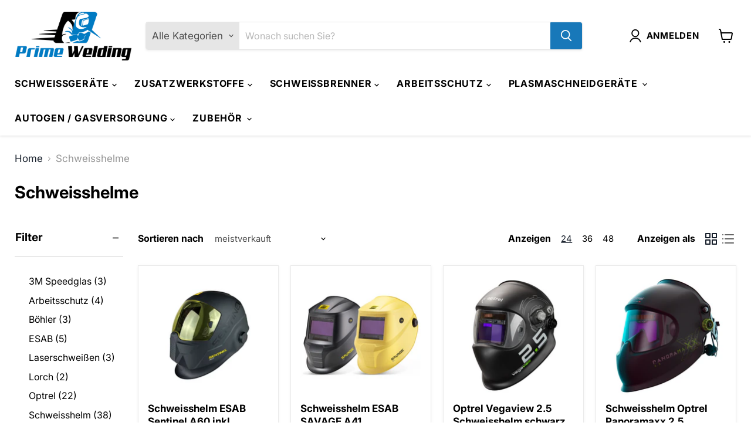

--- FILE ---
content_type: text/html; charset=utf-8
request_url: https://primewelding.fr/collections/schweisshelme
body_size: 64859
content:
<!doctype html>
<html class="no-js no-touch" lang="de">
<head>
<!-- "snippets/booster-seo.liquid" was not rendered, the associated app was uninstalled -->
    <meta charset="utf-8">
    <meta http-equiv="x-ua-compatible" content="IE=edge">

    <link rel="preconnect" href="https://cdn.shopify.com">
    <link rel="preconnect" href="https://fonts.shopifycdn.com">
    <link rel="preconnect" href="https://v.shopify.com">
    <link rel="preconnect" href="https://cdn.shopifycloud.com">

    

    

    
  <link rel="shortcut icon" href="//primewelding.fr/cdn/shop/files/favicon-32x32_32x32.png?v=1631818770" type="image/png">


    
      <link rel="canonical" href="https://primewelding.fr/collections/schweisshelme" />
    

    <meta name="viewport" content="width=device-width">

    
    















<meta property="og:site_name" content="PrimeWelding">
<meta property="og:url" content="https://primewelding.fr/collections/schweisshelme">
<meta property="og:title" content="Schweißhelme von PrimeWelding">
<meta property="og:type" content="website">
<meta property="og:description" content="Für die optimale Sicherheit beim Schweißen halten wir die geeigneten Schweißhelme bereit, in moderner Qualität mit automatischen Funktionen.">




    
    
    

    
    
    <meta
      property="og:image"
      content="https://primewelding.fr/cdn/shop/collections/DSC01301_1200x1200.png?v=1637590694"
    />
    <meta
      property="og:image:secure_url"
      content="https://primewelding.fr/cdn/shop/collections/DSC01301_1200x1200.png?v=1637590694"
    />
    <meta property="og:image:width" content="1200" />
    <meta property="og:image:height" content="1200" />
    
    
    <meta property="og:image:alt" content="Schweisshelme" />
  
















<meta name="twitter:title" content="Schweißhelme von PrimeWelding">
<meta name="twitter:description" content="Für die optimale Sicherheit beim Schweißen halten wir die geeigneten Schweißhelme bereit, in moderner Qualität mit automatischen Funktionen.">


    
    
    
      
      
      <meta name="twitter:card" content="summary">
    
    
    <meta
      property="twitter:image"
      content="https://primewelding.fr/cdn/shop/collections/DSC01301_1200x1200_crop_center.png?v=1637590694"
    />
    <meta property="twitter:image:width" content="1200" />
    <meta property="twitter:image:height" content="1200" />
    
    
    <meta property="twitter:image:alt" content="Schweisshelme" />
  



    <link rel="preload" href="//primewelding.fr/cdn/fonts/inter/inter_n7.02711e6b374660cfc7915d1afc1c204e633421e4.woff2" as="font" crossorigin="anonymous">
    <link rel="preload" as="style" href="//primewelding.fr/cdn/shop/t/25/assets/theme.css?v=123272241038232723561765515972">
    <link rel="preload" as="style" href="//primewelding.fr/cdn/shop/t/25/assets/rc-custom.css?v=81046185381960579891765515946">
    
    

    <script>window.performance && window.performance.mark && window.performance.mark('shopify.content_for_header.start');</script><meta name="google-site-verification" content="iRYohz1xEtzzU5hBwEmqbKb1Uq81nV_SsjGdas-LSmo">
<meta id="shopify-digital-wallet" name="shopify-digital-wallet" content="/53862957252/digital_wallets/dialog">
<meta name="shopify-checkout-api-token" content="198859370c0ada6933be1fc0ef4928ce">
<meta id="in-context-paypal-metadata" data-shop-id="53862957252" data-venmo-supported="false" data-environment="production" data-locale="de_DE" data-paypal-v4="true" data-currency="EUR">
<link rel="alternate" type="application/atom+xml" title="Feed" href="/collections/schweisshelme.atom" />
<link rel="next" href="/collections/schweisshelme?page=2">
<link rel="alternate" hreflang="x-default" href="https://primewelding.de/collections/schweisshelme">
<link rel="alternate" hreflang="de-DE" href="https://primewelding.de/collections/schweisshelme">
<link rel="alternate" hreflang="de-FR" href="https://primewelding.fr/collections/schweisshelme">
<link rel="alternate" type="application/json+oembed" href="https://primewelding.fr/collections/schweisshelme.oembed">
<script async="async" src="/checkouts/internal/preloads.js?locale=de-FR"></script>
<script id="apple-pay-shop-capabilities" type="application/json">{"shopId":53862957252,"countryCode":"DE","currencyCode":"EUR","merchantCapabilities":["supports3DS"],"merchantId":"gid:\/\/shopify\/Shop\/53862957252","merchantName":"PrimeWelding","requiredBillingContactFields":["postalAddress","email"],"requiredShippingContactFields":["postalAddress","email"],"shippingType":"shipping","supportedNetworks":["visa","maestro","masterCard","amex"],"total":{"type":"pending","label":"PrimeWelding","amount":"1.00"},"shopifyPaymentsEnabled":true,"supportsSubscriptions":true}</script>
<script id="shopify-features" type="application/json">{"accessToken":"198859370c0ada6933be1fc0ef4928ce","betas":["rich-media-storefront-analytics"],"domain":"primewelding.fr","predictiveSearch":true,"shopId":53862957252,"locale":"de"}</script>
<script>var Shopify = Shopify || {};
Shopify.shop = "primewelding.myshopify.com";
Shopify.locale = "de";
Shopify.currency = {"active":"EUR","rate":"1.0"};
Shopify.country = "FR";
Shopify.theme = {"name":"Kopie von Kopie von Kopie von PRIME WELDING (Li...","id":186509000970,"schema_name":"Empire","schema_version":"6.0.0","theme_store_id":838,"role":"main"};
Shopify.theme.handle = "null";
Shopify.theme.style = {"id":null,"handle":null};
Shopify.cdnHost = "primewelding.fr/cdn";
Shopify.routes = Shopify.routes || {};
Shopify.routes.root = "/";</script>
<script type="module">!function(o){(o.Shopify=o.Shopify||{}).modules=!0}(window);</script>
<script>!function(o){function n(){var o=[];function n(){o.push(Array.prototype.slice.apply(arguments))}return n.q=o,n}var t=o.Shopify=o.Shopify||{};t.loadFeatures=n(),t.autoloadFeatures=n()}(window);</script>
<script id="shop-js-analytics" type="application/json">{"pageType":"collection"}</script>
<script defer="defer" async type="module" src="//primewelding.fr/cdn/shopifycloud/shop-js/modules/v2/client.init-shop-cart-sync_XknANqpX.de.esm.js"></script>
<script defer="defer" async type="module" src="//primewelding.fr/cdn/shopifycloud/shop-js/modules/v2/chunk.common_DvdeXi9P.esm.js"></script>
<script type="module">
  await import("//primewelding.fr/cdn/shopifycloud/shop-js/modules/v2/client.init-shop-cart-sync_XknANqpX.de.esm.js");
await import("//primewelding.fr/cdn/shopifycloud/shop-js/modules/v2/chunk.common_DvdeXi9P.esm.js");

  window.Shopify.SignInWithShop?.initShopCartSync?.({"fedCMEnabled":true,"windoidEnabled":true});

</script>
<script>(function() {
  var isLoaded = false;
  function asyncLoad() {
    if (isLoaded) return;
    isLoaded = true;
    var urls = ["https:\/\/feed.omegacommerce.com\/js\/init.js?shop=primewelding.myshopify.com"];
    for (var i = 0; i < urls.length; i++) {
      var s = document.createElement('script');
      s.type = 'text/javascript';
      s.async = true;
      s.src = urls[i];
      var x = document.getElementsByTagName('script')[0];
      x.parentNode.insertBefore(s, x);
    }
  };
  if(window.attachEvent) {
    window.attachEvent('onload', asyncLoad);
  } else {
    window.addEventListener('load', asyncLoad, false);
  }
})();</script>
<script id="__st">var __st={"a":53862957252,"offset":3600,"reqid":"529f27db-fe5d-436a-845b-1690b301521d-1768915697","pageurl":"primewelding.fr\/collections\/schweisshelme","u":"205a5af40962","p":"collection","rtyp":"collection","rid":276204126404};</script>
<script>window.ShopifyPaypalV4VisibilityTracking = true;</script>
<script id="captcha-bootstrap">!function(){'use strict';const t='contact',e='account',n='new_comment',o=[[t,t],['blogs',n],['comments',n],[t,'customer']],c=[[e,'customer_login'],[e,'guest_login'],[e,'recover_customer_password'],[e,'create_customer']],r=t=>t.map((([t,e])=>`form[action*='/${t}']:not([data-nocaptcha='true']) input[name='form_type'][value='${e}']`)).join(','),a=t=>()=>t?[...document.querySelectorAll(t)].map((t=>t.form)):[];function s(){const t=[...o],e=r(t);return a(e)}const i='password',u='form_key',d=['recaptcha-v3-token','g-recaptcha-response','h-captcha-response',i],f=()=>{try{return window.sessionStorage}catch{return}},m='__shopify_v',_=t=>t.elements[u];function p(t,e,n=!1){try{const o=window.sessionStorage,c=JSON.parse(o.getItem(e)),{data:r}=function(t){const{data:e,action:n}=t;return t[m]||n?{data:e,action:n}:{data:t,action:n}}(c);for(const[e,n]of Object.entries(r))t.elements[e]&&(t.elements[e].value=n);n&&o.removeItem(e)}catch(o){console.error('form repopulation failed',{error:o})}}const l='form_type',E='cptcha';function T(t){t.dataset[E]=!0}const w=window,h=w.document,L='Shopify',v='ce_forms',y='captcha';let A=!1;((t,e)=>{const n=(g='f06e6c50-85a8-45c8-87d0-21a2b65856fe',I='https://cdn.shopify.com/shopifycloud/storefront-forms-hcaptcha/ce_storefront_forms_captcha_hcaptcha.v1.5.2.iife.js',D={infoText:'Durch hCaptcha geschützt',privacyText:'Datenschutz',termsText:'Allgemeine Geschäftsbedingungen'},(t,e,n)=>{const o=w[L][v],c=o.bindForm;if(c)return c(t,g,e,D).then(n);var r;o.q.push([[t,g,e,D],n]),r=I,A||(h.body.append(Object.assign(h.createElement('script'),{id:'captcha-provider',async:!0,src:r})),A=!0)});var g,I,D;w[L]=w[L]||{},w[L][v]=w[L][v]||{},w[L][v].q=[],w[L][y]=w[L][y]||{},w[L][y].protect=function(t,e){n(t,void 0,e),T(t)},Object.freeze(w[L][y]),function(t,e,n,w,h,L){const[v,y,A,g]=function(t,e,n){const i=e?o:[],u=t?c:[],d=[...i,...u],f=r(d),m=r(i),_=r(d.filter((([t,e])=>n.includes(e))));return[a(f),a(m),a(_),s()]}(w,h,L),I=t=>{const e=t.target;return e instanceof HTMLFormElement?e:e&&e.form},D=t=>v().includes(t);t.addEventListener('submit',(t=>{const e=I(t);if(!e)return;const n=D(e)&&!e.dataset.hcaptchaBound&&!e.dataset.recaptchaBound,o=_(e),c=g().includes(e)&&(!o||!o.value);(n||c)&&t.preventDefault(),c&&!n&&(function(t){try{if(!f())return;!function(t){const e=f();if(!e)return;const n=_(t);if(!n)return;const o=n.value;o&&e.removeItem(o)}(t);const e=Array.from(Array(32),(()=>Math.random().toString(36)[2])).join('');!function(t,e){_(t)||t.append(Object.assign(document.createElement('input'),{type:'hidden',name:u})),t.elements[u].value=e}(t,e),function(t,e){const n=f();if(!n)return;const o=[...t.querySelectorAll(`input[type='${i}']`)].map((({name:t})=>t)),c=[...d,...o],r={};for(const[a,s]of new FormData(t).entries())c.includes(a)||(r[a]=s);n.setItem(e,JSON.stringify({[m]:1,action:t.action,data:r}))}(t,e)}catch(e){console.error('failed to persist form',e)}}(e),e.submit())}));const S=(t,e)=>{t&&!t.dataset[E]&&(n(t,e.some((e=>e===t))),T(t))};for(const o of['focusin','change'])t.addEventListener(o,(t=>{const e=I(t);D(e)&&S(e,y())}));const B=e.get('form_key'),M=e.get(l),P=B&&M;t.addEventListener('DOMContentLoaded',(()=>{const t=y();if(P)for(const e of t)e.elements[l].value===M&&p(e,B);[...new Set([...A(),...v().filter((t=>'true'===t.dataset.shopifyCaptcha))])].forEach((e=>S(e,t)))}))}(h,new URLSearchParams(w.location.search),n,t,e,['guest_login'])})(!0,!0)}();</script>
<script integrity="sha256-4kQ18oKyAcykRKYeNunJcIwy7WH5gtpwJnB7kiuLZ1E=" data-source-attribution="shopify.loadfeatures" defer="defer" src="//primewelding.fr/cdn/shopifycloud/storefront/assets/storefront/load_feature-a0a9edcb.js" crossorigin="anonymous"></script>
<script data-source-attribution="shopify.dynamic_checkout.dynamic.init">var Shopify=Shopify||{};Shopify.PaymentButton=Shopify.PaymentButton||{isStorefrontPortableWallets:!0,init:function(){window.Shopify.PaymentButton.init=function(){};var t=document.createElement("script");t.src="https://primewelding.fr/cdn/shopifycloud/portable-wallets/latest/portable-wallets.de.js",t.type="module",document.head.appendChild(t)}};
</script>
<script data-source-attribution="shopify.dynamic_checkout.buyer_consent">
  function portableWalletsHideBuyerConsent(e){var t=document.getElementById("shopify-buyer-consent"),n=document.getElementById("shopify-subscription-policy-button");t&&n&&(t.classList.add("hidden"),t.setAttribute("aria-hidden","true"),n.removeEventListener("click",e))}function portableWalletsShowBuyerConsent(e){var t=document.getElementById("shopify-buyer-consent"),n=document.getElementById("shopify-subscription-policy-button");t&&n&&(t.classList.remove("hidden"),t.removeAttribute("aria-hidden"),n.addEventListener("click",e))}window.Shopify?.PaymentButton&&(window.Shopify.PaymentButton.hideBuyerConsent=portableWalletsHideBuyerConsent,window.Shopify.PaymentButton.showBuyerConsent=portableWalletsShowBuyerConsent);
</script>
<script data-source-attribution="shopify.dynamic_checkout.cart.bootstrap">document.addEventListener("DOMContentLoaded",(function(){function t(){return document.querySelector("shopify-accelerated-checkout-cart, shopify-accelerated-checkout")}if(t())Shopify.PaymentButton.init();else{new MutationObserver((function(e,n){t()&&(Shopify.PaymentButton.init(),n.disconnect())})).observe(document.body,{childList:!0,subtree:!0})}}));
</script>
<script id='scb4127' type='text/javascript' async='' src='https://primewelding.fr/cdn/shopifycloud/privacy-banner/storefront-banner.js'></script><link id="shopify-accelerated-checkout-styles" rel="stylesheet" media="screen" href="https://primewelding.fr/cdn/shopifycloud/portable-wallets/latest/accelerated-checkout-backwards-compat.css" crossorigin="anonymous">
<style id="shopify-accelerated-checkout-cart">
        #shopify-buyer-consent {
  margin-top: 1em;
  display: inline-block;
  width: 100%;
}

#shopify-buyer-consent.hidden {
  display: none;
}

#shopify-subscription-policy-button {
  background: none;
  border: none;
  padding: 0;
  text-decoration: underline;
  font-size: inherit;
  cursor: pointer;
}

#shopify-subscription-policy-button::before {
  box-shadow: none;
}

      </style>

<script>window.performance && window.performance.mark && window.performance.mark('shopify.content_for_header.end');</script>

    <link href="//primewelding.fr/cdn/shop/t/25/assets/theme.css?v=123272241038232723561765515972" rel="stylesheet" type="text/css" media="all" />

    
    <script>
      window.Theme = window.Theme || {};
      window.Theme.routes = {
        "root_url": "/",
        "account_url": "/account",
        "account_login_url": "https://account.primewelding.de?locale=de&region_country=FR",
        "account_logout_url": "/account/logout",
        "account_register_url": "https://account.primewelding.de?locale=de",
        "account_addresses_url": "/account/addresses",
        "collections_url": "/collections",
        "all_products_collection_url": "/collections/all",
        "search_url": "/search",
        "cart_url": "/cart",
        "cart_add_url": "/cart/add",
        "cart_change_url": "/cart/change",
        "cart_clear_url": "/cart/clear",
        "product_recommendations_url": "/recommendations/products",
      };
    </script>
    

  
    <script legalpro="PROD" src="https://legalpro-app.herokuapp.com/static/mainScript.js?shop=primewelding.myshopify.com" async></script>
<style>
  .money +.itk-product-page-container {
    display: none !important;
  }
</style>
  
<!-- Start of Judge.me Core -->
<link rel="dns-prefetch" href="https://cdn.judge.me/">
<script data-cfasync='false' class='jdgm-settings-script'>window.jdgmSettings={"pagination":5,"disable_web_reviews":false,"badge_no_review_text":"Keine Bewertungen","badge_n_reviews_text":"{{ n }} Bewertung/Bewertungen","badge_star_color":"#ffef00","hide_badge_preview_if_no_reviews":true,"badge_hide_text":false,"enforce_center_preview_badge":false,"widget_title":"Kundenbewertungen","widget_open_form_text":"Bewertung schreiben","widget_close_form_text":"Bewertung abbrechen","widget_refresh_page_text":"Seite aktualisieren","widget_summary_text":"Basierend auf {{ number_of_reviews }} Bewertung/Bewertungen","widget_no_review_text":"Schreiben Sie die erste Bewertung","widget_name_field_text":"Anzeigename","widget_verified_name_field_text":"Verifizierter Name (öffentlich)","widget_name_placeholder_text":"Anzeigename","widget_required_field_error_text":"Dieses Feld ist erforderlich.","widget_email_field_text":"E-Mail-Adresse","widget_verified_email_field_text":"Verifizierte E-Mail (privat, kann nicht bearbeitet werden)","widget_email_placeholder_text":"Ihre E-Mail-Adresse","widget_email_field_error_text":"Bitte geben Sie eine gültige E-Mail-Adresse ein.","widget_rating_field_text":"Bewertung","widget_review_title_field_text":"Bewertungstitel","widget_review_title_placeholder_text":"Geben Sie Ihrer Bewertung einen Titel","widget_review_body_field_text":"Bewertungsinhalt","widget_review_body_placeholder_text":"Beginnen Sie hier zu schreiben...","widget_pictures_field_text":"Bild/Video (optional)","widget_submit_review_text":"Bewertung abschicken","widget_submit_verified_review_text":"Verifizierte Bewertung abschicken","widget_submit_success_msg_with_auto_publish":"Vielen Dank! Bitte aktualisieren Sie die Seite in wenigen Momenten, um Ihre Bewertung zu sehen. Sie können Ihre Bewertung entfernen oder bearbeiten, indem Sie sich bei \u003ca href='https://judge.me/login' target='_blank' rel='nofollow noopener'\u003eJudge.me\u003c/a\u003e anmelden","widget_submit_success_msg_no_auto_publish":"Vielen Dank! Ihre Bewertung wird veröffentlicht, sobald sie vom Shop-Administrator genehmigt wurde. Sie können Ihre Bewertung entfernen oder bearbeiten, indem Sie sich bei \u003ca href='https://judge.me/login' target='_blank' rel='nofollow noopener'\u003eJudge.me\u003c/a\u003e anmelden","widget_show_default_reviews_out_of_total_text":"Es werden {{ n_reviews_shown }} von {{ n_reviews }} Bewertungen angezeigt.","widget_show_all_link_text":"Alle anzeigen","widget_show_less_link_text":"Weniger anzeigen","widget_author_said_text":"{{ reviewer_name }} sagte:","widget_days_text":"vor {{ n }} Tag/Tagen","widget_weeks_text":"vor {{ n }} Woche/Wochen","widget_months_text":"vor {{ n }} Monat/Monaten","widget_years_text":"vor {{ n }} Jahr/Jahren","widget_yesterday_text":"Gestern","widget_today_text":"Heute","widget_replied_text":"\u003e\u003e {{ shop_name }} antwortete:","widget_read_more_text":"Mehr lesen","widget_reviewer_name_as_initial":"","widget_rating_filter_color":"","widget_rating_filter_see_all_text":"Alle Bewertungen anzeigen","widget_sorting_most_recent_text":"Neueste","widget_sorting_highest_rating_text":"Höchste Bewertung","widget_sorting_lowest_rating_text":"Niedrigste Bewertung","widget_sorting_with_pictures_text":"Nur Bilder","widget_sorting_most_helpful_text":"Hilfreichste","widget_open_question_form_text":"Eine Frage stellen","widget_reviews_subtab_text":"Bewertungen","widget_questions_subtab_text":"Fragen","widget_question_label_text":"Frage","widget_answer_label_text":"Antwort","widget_question_placeholder_text":"Schreiben Sie hier Ihre Frage","widget_submit_question_text":"Frage absenden","widget_question_submit_success_text":"Vielen Dank für Ihre Frage! Wir werden Sie benachrichtigen, sobald sie beantwortet wird.","widget_star_color":"#ffef00","verified_badge_text":"Verifiziert","verified_badge_bg_color":"","verified_badge_text_color":"","verified_badge_placement":"left-of-reviewer-name","widget_review_max_height":"","widget_hide_border":false,"widget_social_share":false,"widget_thumb":false,"widget_review_location_show":false,"widget_location_format":"country_iso_code","all_reviews_include_out_of_store_products":true,"all_reviews_out_of_store_text":"(außerhalb des Shops)","all_reviews_pagination":100,"all_reviews_product_name_prefix_text":"über","enable_review_pictures":true,"enable_question_anwser":false,"widget_theme":"","review_date_format":"mm/dd/yyyy","default_sort_method":"most-recent","widget_product_reviews_subtab_text":"Produktbewertungen","widget_shop_reviews_subtab_text":"Shop-Bewertungen","widget_other_products_reviews_text":"Bewertungen für andere Produkte","widget_store_reviews_subtab_text":"Shop-Bewertungen","widget_no_store_reviews_text":"Dieser Shop hat noch keine Bewertungen erhalten","widget_web_restriction_product_reviews_text":"Dieses Produkt hat noch keine Bewertungen erhalten","widget_no_items_text":"Keine Elemente gefunden","widget_show_more_text":"Mehr anzeigen","widget_write_a_store_review_text":"Shop-Bewertung schreiben","widget_other_languages_heading":"Bewertungen in anderen Sprachen","widget_translate_review_text":"Bewertung übersetzen nach {{ language }}","widget_translating_review_text":"Übersetzung läuft...","widget_show_original_translation_text":"Original anzeigen ({{ language }})","widget_translate_review_failed_text":"Bewertung konnte nicht übersetzt werden.","widget_translate_review_retry_text":"Erneut versuchen","widget_translate_review_try_again_later_text":"Versuchen Sie es später noch einmal","show_product_url_for_grouped_product":false,"widget_sorting_pictures_first_text":"Bilder zuerst","show_pictures_on_all_rev_page_mobile":false,"show_pictures_on_all_rev_page_desktop":false,"floating_tab_hide_mobile_install_preference":false,"floating_tab_button_name":"★ Bewertungen","floating_tab_title":"Lassen Sie Kunden für uns sprechen","floating_tab_button_color":"","floating_tab_button_background_color":"","floating_tab_url":"","floating_tab_url_enabled":false,"floating_tab_tab_style":"text","all_reviews_text_badge_text":"Kunden bewerten uns mit {{ shop.metafields.judgeme.all_reviews_rating | round: 1 }}/5 basierend auf {{ shop.metafields.judgeme.all_reviews_count }} Bewertungen.","all_reviews_text_badge_text_branded_style":"{{ shop.metafields.judgeme.all_reviews_rating | round: 1 }} von 5 Sternen basierend auf {{ shop.metafields.judgeme.all_reviews_count }} Bewertungen","is_all_reviews_text_badge_a_link":false,"show_stars_for_all_reviews_text_badge":false,"all_reviews_text_badge_url":"","all_reviews_text_style":"text","all_reviews_text_color_style":"judgeme_brand_color","all_reviews_text_color":"#108474","all_reviews_text_show_jm_brand":true,"featured_carousel_show_header":true,"featured_carousel_title":"Lassen Sie Kunden für uns sprechen","testimonials_carousel_title":"Kunden sagen uns","videos_carousel_title":"Echte Kunden-Geschichten","cards_carousel_title":"Kunden sagen uns","featured_carousel_count_text":"aus {{ n }} Bewertungen","featured_carousel_add_link_to_all_reviews_page":false,"featured_carousel_url":"","featured_carousel_show_images":true,"featured_carousel_autoslide_interval":5,"featured_carousel_arrows_on_the_sides":false,"featured_carousel_height":250,"featured_carousel_width":80,"featured_carousel_image_size":0,"featured_carousel_image_height":250,"featured_carousel_arrow_color":"#eeeeee","verified_count_badge_style":"vintage","verified_count_badge_orientation":"horizontal","verified_count_badge_color_style":"judgeme_brand_color","verified_count_badge_color":"#108474","is_verified_count_badge_a_link":false,"verified_count_badge_url":"","verified_count_badge_show_jm_brand":true,"widget_rating_preset_default":5,"widget_first_sub_tab":"product-reviews","widget_show_histogram":true,"widget_histogram_use_custom_color":false,"widget_pagination_use_custom_color":false,"widget_star_use_custom_color":true,"widget_verified_badge_use_custom_color":false,"widget_write_review_use_custom_color":false,"picture_reminder_submit_button":"Upload Pictures","enable_review_videos":false,"mute_video_by_default":false,"widget_sorting_videos_first_text":"Videos zuerst","widget_review_pending_text":"Ausstehend","featured_carousel_items_for_large_screen":3,"social_share_options_order":"Facebook,Twitter","remove_microdata_snippet":true,"disable_json_ld":false,"enable_json_ld_products":false,"preview_badge_show_question_text":false,"preview_badge_no_question_text":"Keine Fragen","preview_badge_n_question_text":"{{ number_of_questions }} Frage/Fragen","qa_badge_show_icon":false,"qa_badge_position":"same-row","remove_judgeme_branding":false,"widget_add_search_bar":false,"widget_search_bar_placeholder":"Suchen","widget_sorting_verified_only_text":"Nur verifizierte","featured_carousel_theme":"default","featured_carousel_show_rating":true,"featured_carousel_show_title":true,"featured_carousel_show_body":true,"featured_carousel_show_date":false,"featured_carousel_show_reviewer":true,"featured_carousel_show_product":false,"featured_carousel_header_background_color":"#108474","featured_carousel_header_text_color":"#ffffff","featured_carousel_name_product_separator":"reviewed","featured_carousel_full_star_background":"#108474","featured_carousel_empty_star_background":"#dadada","featured_carousel_vertical_theme_background":"#f9fafb","featured_carousel_verified_badge_enable":false,"featured_carousel_verified_badge_color":"#108474","featured_carousel_border_style":"round","featured_carousel_review_line_length_limit":3,"featured_carousel_more_reviews_button_text":"Mehr Bewertungen lesen","featured_carousel_view_product_button_text":"Produkt ansehen","all_reviews_page_load_reviews_on":"scroll","all_reviews_page_load_more_text":"Mehr Bewertungen laden","disable_fb_tab_reviews":false,"enable_ajax_cdn_cache":false,"widget_public_name_text":"wird öffentlich angezeigt wie","default_reviewer_name":"John Smith","default_reviewer_name_has_non_latin":true,"widget_reviewer_anonymous":"Anonym","medals_widget_title":"Judge.me Bewertungsmedaillen","medals_widget_background_color":"#f9fafb","medals_widget_position":"footer_all_pages","medals_widget_border_color":"#f9fafb","medals_widget_verified_text_position":"left","medals_widget_use_monochromatic_version":false,"medals_widget_elements_color":"#108474","show_reviewer_avatar":true,"widget_invalid_yt_video_url_error_text":"Keine YouTube-Video-URL","widget_max_length_field_error_text":"Bitte geben Sie nicht mehr als {0} Zeichen ein.","widget_show_country_flag":false,"widget_show_collected_via_shop_app":true,"widget_verified_by_shop_badge_style":"light","widget_verified_by_shop_text":"Verifiziert vom Shop","widget_show_photo_gallery":false,"widget_load_with_code_splitting":true,"widget_ugc_install_preference":false,"widget_ugc_title":"Von uns hergestellt, von Ihnen geteilt","widget_ugc_subtitle":"Markieren Sie uns, um Ihr Bild auf unserer Seite zu sehen","widget_ugc_arrows_color":"#ffffff","widget_ugc_primary_button_text":"Jetzt kaufen","widget_ugc_primary_button_background_color":"#108474","widget_ugc_primary_button_text_color":"#ffffff","widget_ugc_primary_button_border_width":"0","widget_ugc_primary_button_border_style":"none","widget_ugc_primary_button_border_color":"#108474","widget_ugc_primary_button_border_radius":"25","widget_ugc_secondary_button_text":"Mehr laden","widget_ugc_secondary_button_background_color":"#ffffff","widget_ugc_secondary_button_text_color":"#108474","widget_ugc_secondary_button_border_width":"2","widget_ugc_secondary_button_border_style":"solid","widget_ugc_secondary_button_border_color":"#108474","widget_ugc_secondary_button_border_radius":"25","widget_ugc_reviews_button_text":"Bewertungen ansehen","widget_ugc_reviews_button_background_color":"#ffffff","widget_ugc_reviews_button_text_color":"#108474","widget_ugc_reviews_button_border_width":"2","widget_ugc_reviews_button_border_style":"solid","widget_ugc_reviews_button_border_color":"#108474","widget_ugc_reviews_button_border_radius":"25","widget_ugc_reviews_button_link_to":"judgeme-reviews-page","widget_ugc_show_post_date":true,"widget_ugc_max_width":"800","widget_rating_metafield_value_type":true,"widget_primary_color":"#108474","widget_enable_secondary_color":false,"widget_secondary_color":"#edf5f5","widget_summary_average_rating_text":"{{ average_rating }} von 5","widget_media_grid_title":"Kundenfotos \u0026 -videos","widget_media_grid_see_more_text":"Mehr sehen","widget_round_style":false,"widget_show_product_medals":true,"widget_verified_by_judgeme_text":"Verifiziert von Judge.me","widget_show_store_medals":true,"widget_verified_by_judgeme_text_in_store_medals":"Verifiziert von Judge.me","widget_media_field_exceed_quantity_message":"Entschuldigung, wir können nur {{ max_media }} für eine Bewertung akzeptieren.","widget_media_field_exceed_limit_message":"{{ file_name }} ist zu groß, bitte wählen Sie ein {{ media_type }} kleiner als {{ size_limit }}MB.","widget_review_submitted_text":"Bewertung abgesendet!","widget_question_submitted_text":"Frage abgesendet!","widget_close_form_text_question":"Abbrechen","widget_write_your_answer_here_text":"Schreiben Sie hier Ihre Antwort","widget_enabled_branded_link":true,"widget_show_collected_by_judgeme":false,"widget_reviewer_name_color":"","widget_write_review_text_color":"","widget_write_review_bg_color":"","widget_collected_by_judgeme_text":"gesammelt von Judge.me","widget_pagination_type":"standard","widget_load_more_text":"Mehr laden","widget_load_more_color":"#108474","widget_full_review_text":"Vollständige Bewertung","widget_read_more_reviews_text":"Mehr Bewertungen lesen","widget_read_questions_text":"Fragen lesen","widget_questions_and_answers_text":"Fragen \u0026 Antworten","widget_verified_by_text":"Verifiziert von","widget_verified_text":"Verifiziert","widget_number_of_reviews_text":"{{ number_of_reviews }} Bewertungen","widget_back_button_text":"Zurück","widget_next_button_text":"Weiter","widget_custom_forms_filter_button":"Filter","custom_forms_style":"vertical","widget_show_review_information":false,"how_reviews_are_collected":"Wie werden Bewertungen gesammelt?","widget_show_review_keywords":false,"widget_gdpr_statement":"Wie wir Ihre Daten verwenden: Wir kontaktieren Sie nur bezüglich der von Ihnen abgegebenen Bewertung und nur, wenn nötig. Durch das Absenden Ihrer Bewertung stimmen Sie den \u003ca href='https://judge.me/terms' target='_blank' rel='nofollow noopener'\u003eNutzungsbedingungen\u003c/a\u003e, der \u003ca href='https://judge.me/privacy' target='_blank' rel='nofollow noopener'\u003eDatenschutzrichtlinie\u003c/a\u003e und den \u003ca href='https://judge.me/content-policy' target='_blank' rel='nofollow noopener'\u003eInhaltsrichtlinien\u003c/a\u003e von Judge.me zu.","widget_multilingual_sorting_enabled":false,"widget_translate_review_content_enabled":false,"widget_translate_review_content_method":"manual","popup_widget_review_selection":"automatically_with_pictures","popup_widget_round_border_style":true,"popup_widget_show_title":true,"popup_widget_show_body":true,"popup_widget_show_reviewer":false,"popup_widget_show_product":true,"popup_widget_show_pictures":true,"popup_widget_use_review_picture":true,"popup_widget_show_on_home_page":true,"popup_widget_show_on_product_page":true,"popup_widget_show_on_collection_page":true,"popup_widget_show_on_cart_page":true,"popup_widget_position":"bottom_left","popup_widget_first_review_delay":5,"popup_widget_duration":5,"popup_widget_interval":5,"popup_widget_review_count":5,"popup_widget_hide_on_mobile":true,"review_snippet_widget_round_border_style":true,"review_snippet_widget_card_color":"#FFFFFF","review_snippet_widget_slider_arrows_background_color":"#FFFFFF","review_snippet_widget_slider_arrows_color":"#000000","review_snippet_widget_star_color":"#108474","show_product_variant":false,"all_reviews_product_variant_label_text":"Variante: ","widget_show_verified_branding":false,"widget_ai_summary_title":"Kunden sagen","widget_ai_summary_disclaimer":"KI-gestützte Bewertungszusammenfassung basierend auf aktuellen Kundenbewertungen","widget_show_ai_summary":false,"widget_show_ai_summary_bg":false,"widget_show_review_title_input":true,"redirect_reviewers_invited_via_email":"review_widget","request_store_review_after_product_review":false,"request_review_other_products_in_order":false,"review_form_color_scheme":"default","review_form_corner_style":"square","review_form_star_color":{},"review_form_text_color":"#333333","review_form_background_color":"#ffffff","review_form_field_background_color":"#fafafa","review_form_button_color":{},"review_form_button_text_color":"#ffffff","review_form_modal_overlay_color":"#000000","review_content_screen_title_text":"Wie würden Sie dieses Produkt bewerten?","review_content_introduction_text":"Wir würden uns freuen, wenn Sie etwas über Ihre Erfahrung teilen würden.","store_review_form_title_text":"Wie würden Sie diesen Shop bewerten?","store_review_form_introduction_text":"Wir würden uns freuen, wenn Sie etwas über Ihre Erfahrung teilen würden.","show_review_guidance_text":true,"one_star_review_guidance_text":"Schlecht","five_star_review_guidance_text":"Großartig","customer_information_screen_title_text":"Über Sie","customer_information_introduction_text":"Bitte teilen Sie uns mehr über sich mit.","custom_questions_screen_title_text":"Ihre Erfahrung im Detail","custom_questions_introduction_text":"Hier sind einige Fragen, die uns helfen, mehr über Ihre Erfahrung zu verstehen.","review_submitted_screen_title_text":"Vielen Dank für Ihre Bewertung!","review_submitted_screen_thank_you_text":"Wir verarbeiten sie und sie wird bald im Shop erscheinen.","review_submitted_screen_email_verification_text":"Bitte bestätigen Sie Ihre E-Mail-Adresse, indem Sie auf den Link klicken, den wir Ihnen gerade gesendet haben. Dies hilft uns, die Bewertungen authentisch zu halten.","review_submitted_request_store_review_text":"Möchten Sie Ihre Erfahrung beim Einkaufen bei uns teilen?","review_submitted_review_other_products_text":"Möchten Sie diese Produkte bewerten?","store_review_screen_title_text":"Möchten Sie Ihre Erfahrung mit uns teilen?","store_review_introduction_text":"Wir würden uns freuen, wenn Sie etwas über Ihre Erfahrung teilen würden.","reviewer_media_screen_title_picture_text":"Bild teilen","reviewer_media_introduction_picture_text":"Laden Sie ein Foto hoch, um Ihre Bewertung zu unterstützen.","reviewer_media_screen_title_video_text":"Video teilen","reviewer_media_introduction_video_text":"Laden Sie ein Video hoch, um Ihre Bewertung zu unterstützen.","reviewer_media_screen_title_picture_or_video_text":"Bild oder Video teilen","reviewer_media_introduction_picture_or_video_text":"Laden Sie ein Foto oder Video hoch, um Ihre Bewertung zu unterstützen.","reviewer_media_youtube_url_text":"Fügen Sie hier Ihre Youtube-URL ein","advanced_settings_next_step_button_text":"Weiter","advanced_settings_close_review_button_text":"Schließen","modal_write_review_flow":false,"write_review_flow_required_text":"Erforderlich","write_review_flow_privacy_message_text":"Wir respektieren Ihre Privatsphäre.","write_review_flow_anonymous_text":"Bewertung als anonym","write_review_flow_visibility_text":"Dies wird nicht für andere Kunden sichtbar sein.","write_review_flow_multiple_selection_help_text":"Wählen Sie so viele aus, wie Sie möchten","write_review_flow_single_selection_help_text":"Wählen Sie eine Option","write_review_flow_required_field_error_text":"Dieses Feld ist erforderlich","write_review_flow_invalid_email_error_text":"Bitte geben Sie eine gültige E-Mail-Adresse ein","write_review_flow_max_length_error_text":"Max. {{ max_length }} Zeichen.","write_review_flow_media_upload_text":"\u003cb\u003eZum Hochladen klicken\u003c/b\u003e oder ziehen und ablegen","write_review_flow_gdpr_statement":"Wir kontaktieren Sie nur bei Bedarf bezüglich Ihrer Bewertung. Mit dem Absenden Ihrer Bewertung stimmen Sie unseren \u003ca href='https://judge.me/terms' target='_blank' rel='nofollow noopener'\u003eGeschäftsbedingungen\u003c/a\u003e und unserer \u003ca href='https://judge.me/privacy' target='_blank' rel='nofollow noopener'\u003eDatenschutzrichtlinie\u003c/a\u003e zu.","rating_only_reviews_enabled":false,"show_negative_reviews_help_screen":false,"new_review_flow_help_screen_rating_threshold":3,"negative_review_resolution_screen_title_text":"Erzählen Sie uns mehr","negative_review_resolution_text":"Ihre Erfahrung ist uns wichtig. Falls es Probleme mit Ihrem Kauf gab, sind wir hier, um zu helfen. Zögern Sie nicht, uns zu kontaktieren, wir würden gerne die Gelegenheit haben, die Dinge zu korrigieren.","negative_review_resolution_button_text":"Kontaktieren Sie uns","negative_review_resolution_proceed_with_review_text":"Hinterlassen Sie eine Bewertung","negative_review_resolution_subject":"Problem mit dem Kauf von {{ shop_name }}.{{ order_name }}","preview_badge_collection_page_install_status":false,"widget_review_custom_css":"","preview_badge_custom_css":"","preview_badge_stars_count":"5-stars","featured_carousel_custom_css":"","floating_tab_custom_css":"","all_reviews_widget_custom_css":"","medals_widget_custom_css":"","verified_badge_custom_css":"","all_reviews_text_custom_css":"","transparency_badges_collected_via_store_invite":false,"transparency_badges_from_another_provider":false,"transparency_badges_collected_from_store_visitor":false,"transparency_badges_collected_by_verified_review_provider":false,"transparency_badges_earned_reward":false,"transparency_badges_collected_via_store_invite_text":"Bewertung gesammelt durch eine Einladung zum Shop","transparency_badges_from_another_provider_text":"Bewertung gesammelt von einem anderen Anbieter","transparency_badges_collected_from_store_visitor_text":"Bewertung gesammelt von einem Shop-Besucher","transparency_badges_written_in_google_text":"Bewertung in Google geschrieben","transparency_badges_written_in_etsy_text":"Bewertung in Etsy geschrieben","transparency_badges_written_in_shop_app_text":"Bewertung in Shop App geschrieben","transparency_badges_earned_reward_text":"Bewertung erhielt eine Belohnung für zukünftige Bestellungen","product_review_widget_per_page":10,"widget_store_review_label_text":"Shop-Bewertung","checkout_comment_extension_title_on_product_page":"Customer Comments","checkout_comment_extension_num_latest_comment_show":5,"checkout_comment_extension_format":"name_and_timestamp","checkout_comment_customer_name":"last_initial","checkout_comment_comment_notification":true,"preview_badge_collection_page_install_preference":true,"preview_badge_home_page_install_preference":false,"preview_badge_product_page_install_preference":true,"review_widget_install_preference":"","review_carousel_install_preference":false,"floating_reviews_tab_install_preference":"none","verified_reviews_count_badge_install_preference":false,"all_reviews_text_install_preference":false,"review_widget_best_location":true,"judgeme_medals_install_preference":false,"review_widget_revamp_enabled":false,"review_widget_qna_enabled":false,"review_widget_header_theme":"minimal","review_widget_widget_title_enabled":true,"review_widget_header_text_size":"medium","review_widget_header_text_weight":"regular","review_widget_average_rating_style":"compact","review_widget_bar_chart_enabled":true,"review_widget_bar_chart_type":"numbers","review_widget_bar_chart_style":"standard","review_widget_expanded_media_gallery_enabled":false,"review_widget_reviews_section_theme":"standard","review_widget_image_style":"thumbnails","review_widget_review_image_ratio":"square","review_widget_stars_size":"medium","review_widget_verified_badge":"standard_text","review_widget_review_title_text_size":"medium","review_widget_review_text_size":"medium","review_widget_review_text_length":"medium","review_widget_number_of_columns_desktop":3,"review_widget_carousel_transition_speed":5,"review_widget_custom_questions_answers_display":"always","review_widget_button_text_color":"#FFFFFF","review_widget_text_color":"#000000","review_widget_lighter_text_color":"#7B7B7B","review_widget_corner_styling":"soft","review_widget_review_word_singular":"Bewertung","review_widget_review_word_plural":"Bewertungen","review_widget_voting_label":"Hilfreich?","review_widget_shop_reply_label":"Antwort von {{ shop_name }}:","review_widget_filters_title":"Filter","qna_widget_question_word_singular":"Frage","qna_widget_question_word_plural":"Fragen","qna_widget_answer_reply_label":"Antwort von {{ answerer_name }}:","qna_content_screen_title_text":"Frage dieses Produkts stellen","qna_widget_question_required_field_error_text":"Bitte geben Sie Ihre Frage ein.","qna_widget_flow_gdpr_statement":"Wir kontaktieren Sie nur bei Bedarf bezüglich Ihrer Frage. Mit dem Absenden Ihrer Frage stimmen Sie unseren \u003ca href='https://judge.me/terms' target='_blank' rel='nofollow noopener'\u003eGeschäftsbedingungen\u003c/a\u003e und unserer \u003ca href='https://judge.me/privacy' target='_blank' rel='nofollow noopener'\u003eDatenschutzrichtlinie\u003c/a\u003e zu.","qna_widget_question_submitted_text":"Danke für Ihre Frage!","qna_widget_close_form_text_question":"Schließen","qna_widget_question_submit_success_text":"Wir werden Ihnen per E-Mail informieren, wenn wir Ihre Frage beantworten.","all_reviews_widget_v2025_enabled":false,"all_reviews_widget_v2025_header_theme":"default","all_reviews_widget_v2025_widget_title_enabled":true,"all_reviews_widget_v2025_header_text_size":"medium","all_reviews_widget_v2025_header_text_weight":"regular","all_reviews_widget_v2025_average_rating_style":"compact","all_reviews_widget_v2025_bar_chart_enabled":true,"all_reviews_widget_v2025_bar_chart_type":"numbers","all_reviews_widget_v2025_bar_chart_style":"standard","all_reviews_widget_v2025_expanded_media_gallery_enabled":false,"all_reviews_widget_v2025_show_store_medals":true,"all_reviews_widget_v2025_show_photo_gallery":true,"all_reviews_widget_v2025_show_review_keywords":false,"all_reviews_widget_v2025_show_ai_summary":false,"all_reviews_widget_v2025_show_ai_summary_bg":false,"all_reviews_widget_v2025_add_search_bar":false,"all_reviews_widget_v2025_default_sort_method":"most-recent","all_reviews_widget_v2025_reviews_per_page":10,"all_reviews_widget_v2025_reviews_section_theme":"default","all_reviews_widget_v2025_image_style":"thumbnails","all_reviews_widget_v2025_review_image_ratio":"square","all_reviews_widget_v2025_stars_size":"medium","all_reviews_widget_v2025_verified_badge":"bold_badge","all_reviews_widget_v2025_review_title_text_size":"medium","all_reviews_widget_v2025_review_text_size":"medium","all_reviews_widget_v2025_review_text_length":"medium","all_reviews_widget_v2025_number_of_columns_desktop":3,"all_reviews_widget_v2025_carousel_transition_speed":5,"all_reviews_widget_v2025_custom_questions_answers_display":"always","all_reviews_widget_v2025_show_product_variant":false,"all_reviews_widget_v2025_show_reviewer_avatar":true,"all_reviews_widget_v2025_reviewer_name_as_initial":"","all_reviews_widget_v2025_review_location_show":false,"all_reviews_widget_v2025_location_format":"","all_reviews_widget_v2025_show_country_flag":false,"all_reviews_widget_v2025_verified_by_shop_badge_style":"light","all_reviews_widget_v2025_social_share":false,"all_reviews_widget_v2025_social_share_options_order":"Facebook,Twitter,LinkedIn,Pinterest","all_reviews_widget_v2025_pagination_type":"standard","all_reviews_widget_v2025_button_text_color":"#FFFFFF","all_reviews_widget_v2025_text_color":"#000000","all_reviews_widget_v2025_lighter_text_color":"#7B7B7B","all_reviews_widget_v2025_corner_styling":"soft","all_reviews_widget_v2025_title":"Kundenbewertungen","all_reviews_widget_v2025_ai_summary_title":"Kunden sagen über diesen Shop","all_reviews_widget_v2025_no_review_text":"Schreiben Sie die erste Bewertung","platform":"shopify","branding_url":"https://app.judge.me/reviews/stores/primewelding.de","branding_text":"Unterstützt von Judge.me","locale":"en","reply_name":"PrimeWelding","widget_version":"2.1","footer":true,"autopublish":true,"review_dates":true,"enable_custom_form":false,"shop_use_review_site":true,"shop_locale":"de","enable_multi_locales_translations":false,"show_review_title_input":true,"review_verification_email_status":"always","can_be_branded":true,"reply_name_text":"PrimeWelding"};</script> <style class='jdgm-settings-style'>﻿.jdgm-xx{left:0}:not(.jdgm-prev-badge__stars)>.jdgm-star{color:#ffef00}.jdgm-histogram .jdgm-star.jdgm-star{color:#ffef00}.jdgm-preview-badge .jdgm-star.jdgm-star{color:#ffef00}.jdgm-prev-badge[data-average-rating='0.00']{display:none !important}.jdgm-author-all-initials{display:none !important}.jdgm-author-last-initial{display:none !important}.jdgm-rev-widg__title{visibility:hidden}.jdgm-rev-widg__summary-text{visibility:hidden}.jdgm-prev-badge__text{visibility:hidden}.jdgm-rev__replier:before{content:'PrimeWelding'}.jdgm-rev__prod-link-prefix:before{content:'über'}.jdgm-rev__variant-label:before{content:'Variante: '}.jdgm-rev__out-of-store-text:before{content:'(außerhalb des Shops)'}@media only screen and (min-width: 768px){.jdgm-rev__pics .jdgm-rev_all-rev-page-picture-separator,.jdgm-rev__pics .jdgm-rev__product-picture{display:none}}@media only screen and (max-width: 768px){.jdgm-rev__pics .jdgm-rev_all-rev-page-picture-separator,.jdgm-rev__pics .jdgm-rev__product-picture{display:none}}.jdgm-preview-badge[data-template="index"]{display:none !important}.jdgm-verified-count-badget[data-from-snippet="true"]{display:none !important}.jdgm-carousel-wrapper[data-from-snippet="true"]{display:none !important}.jdgm-all-reviews-text[data-from-snippet="true"]{display:none !important}.jdgm-medals-section[data-from-snippet="true"]{display:none !important}.jdgm-ugc-media-wrapper[data-from-snippet="true"]{display:none !important}.jdgm-rev__transparency-badge[data-badge-type="review_collected_via_store_invitation"]{display:none !important}.jdgm-rev__transparency-badge[data-badge-type="review_collected_from_another_provider"]{display:none !important}.jdgm-rev__transparency-badge[data-badge-type="review_collected_from_store_visitor"]{display:none !important}.jdgm-rev__transparency-badge[data-badge-type="review_written_in_etsy"]{display:none !important}.jdgm-rev__transparency-badge[data-badge-type="review_written_in_google_business"]{display:none !important}.jdgm-rev__transparency-badge[data-badge-type="review_written_in_shop_app"]{display:none !important}.jdgm-rev__transparency-badge[data-badge-type="review_earned_for_future_purchase"]{display:none !important}
</style> <style class='jdgm-settings-style'></style>

  
  
  
  <style class='jdgm-miracle-styles'>
  @-webkit-keyframes jdgm-spin{0%{-webkit-transform:rotate(0deg);-ms-transform:rotate(0deg);transform:rotate(0deg)}100%{-webkit-transform:rotate(359deg);-ms-transform:rotate(359deg);transform:rotate(359deg)}}@keyframes jdgm-spin{0%{-webkit-transform:rotate(0deg);-ms-transform:rotate(0deg);transform:rotate(0deg)}100%{-webkit-transform:rotate(359deg);-ms-transform:rotate(359deg);transform:rotate(359deg)}}@font-face{font-family:'JudgemeStar';src:url("[data-uri]") format("woff");font-weight:normal;font-style:normal}.jdgm-star{font-family:'JudgemeStar';display:inline !important;text-decoration:none !important;padding:0 4px 0 0 !important;margin:0 !important;font-weight:bold;opacity:1;-webkit-font-smoothing:antialiased;-moz-osx-font-smoothing:grayscale}.jdgm-star:hover{opacity:1}.jdgm-star:last-of-type{padding:0 !important}.jdgm-star.jdgm--on:before{content:"\e000"}.jdgm-star.jdgm--off:before{content:"\e001"}.jdgm-star.jdgm--half:before{content:"\e002"}.jdgm-widget *{margin:0;line-height:1.4;-webkit-box-sizing:border-box;-moz-box-sizing:border-box;box-sizing:border-box;-webkit-overflow-scrolling:touch}.jdgm-hidden{display:none !important;visibility:hidden !important}.jdgm-temp-hidden{display:none}.jdgm-spinner{width:40px;height:40px;margin:auto;border-radius:50%;border-top:2px solid #eee;border-right:2px solid #eee;border-bottom:2px solid #eee;border-left:2px solid #ccc;-webkit-animation:jdgm-spin 0.8s infinite linear;animation:jdgm-spin 0.8s infinite linear}.jdgm-prev-badge{display:block !important}

</style>


  
  
   


<script data-cfasync='false' class='jdgm-script'>
!function(e){window.jdgm=window.jdgm||{},jdgm.CDN_HOST="https://cdn.judge.me/",
jdgm.docReady=function(d){(e.attachEvent?"complete"===e.readyState:"loading"!==e.readyState)?
setTimeout(d,0):e.addEventListener("DOMContentLoaded",d)},jdgm.loadCSS=function(d,t,o,s){
!o&&jdgm.loadCSS.requestedUrls.indexOf(d)>=0||(jdgm.loadCSS.requestedUrls.push(d),
(s=e.createElement("link")).rel="stylesheet",s.class="jdgm-stylesheet",s.media="nope!",
s.href=d,s.onload=function(){this.media="all",t&&setTimeout(t)},e.body.appendChild(s))},
jdgm.loadCSS.requestedUrls=[],jdgm.loadJS=function(e,d){var t=new XMLHttpRequest;
t.onreadystatechange=function(){4===t.readyState&&(Function(t.response)(),d&&d(t.response))},
t.open("GET",e),t.send()},jdgm.docReady((function(){(window.jdgmLoadCSS||e.querySelectorAll(
".jdgm-widget, .jdgm-all-reviews-page").length>0)&&(jdgmSettings.widget_load_with_code_splitting?
parseFloat(jdgmSettings.widget_version)>=3?jdgm.loadCSS(jdgm.CDN_HOST+"widget_v3/base.css"):
jdgm.loadCSS(jdgm.CDN_HOST+"widget/base.css"):jdgm.loadCSS(jdgm.CDN_HOST+"shopify_v2.css"),
jdgm.loadJS(jdgm.CDN_HOST+"loader.js"))}))}(document);
</script>

<noscript><link rel="stylesheet" type="text/css" media="all" href="https://cdn.judge.me/shopify_v2.css"></noscript>
<!-- End of Judge.me Core -->


  <script type="text/javascript">
    var dpIsB2BCustomer = false;
    
    function showDualPriceOverride(arguments) {
        jQuery = arguments[0];
        productID = arguments[1];
        productTags = arguments[2];
        productVendor = arguments[3];
        price = arguments[4];
        compareAtPrice = arguments[5];
        pathToPrice = arguments[6];
        type = arguments[7];
        dpMoneyFormat = arguments[8].replace('$$$', ('${'+'{')).replace('$$', ('{'+'{')).replace('&&', ('}'+'}'));
        productVariantIsTaxable = arguments[9];
    
        dpShowTax = true;
        taxRulesValues = callFunctionDP('applyTaxRules', [jQuery, productID, productTags, productVendor, dp_tax_percent, dp_price_type_to_show], true);
        dpTaxPercent = taxRulesValues.dpTaxPercent;
        dpShowTax = taxRulesValues.dpShowTax;
        dpPriceTypeToShow = taxRulesValues.dpPriceTypeToShow;
    
        if ((parseInt(dp_dual_price_for_taxable_products) == 1 && !productVariantIsTaxable) || !dpShowTax) {
            jQuery(pathToPrice).addClass('nonTaxableVariant');
            if (type == 'dp_detail' && (jQuery('.dp_detail .firstPrice').length > 0 || jQuery('.dp_detail .secondPrice').length > 0)) {
                jQuery('.dp_detail').hide();
            }
            return true;
        }
        taxPercent = parseFloat(dpTaxPercent);
        if (parseInt(dp_base_price_type) == 0 && !dpIsB2BCustomer) {
            firstPrice = Shopify.formatMoney(price, dpMoneyFormat);
            secondPrice = firstPrice;
            if (!isNaN(taxPercent) && taxPercent > 0) {
                secondPriceNotFormated =  (price / (1 + taxPercent / 100));
                secondPrice = Shopify.formatMoney(secondPriceNotFormated, dpMoneyFormat);
            }
        } else {
            secondPrice = Shopify.formatMoney(price, dpMoneyFormat);
            firstPrice = secondPrice;
            if (!isNaN(taxPercent) && taxPercent > 0) {
                firstPriceNotFormated = (price * (1 + taxPercent / 100));
                firstPrice = Shopify.formatMoney(firstPriceNotFormated, dpMoneyFormat);
            }
        }
        compareAtPriceBlock = '';
        firstPriceBlock = '';
        secondPriceBlock = '';
        if (parseInt(dp_show_compare_at_price) == 1 && parseInt(compareAtPrice) > 0 && parseInt(compareAtPrice) != parseInt(price)) {
            compareAtPriceBlock = '<span class="dpCompareAtPrice" style="text-decoration: line-through;"><span>' + Shopify.formatMoney(compareAtPrice, dpMoneyFormat) + '</span></span>' + '<br/>';
        }
        if (parseInt(dpPriceTypeToShow) != 2) {
            firstPriceBlock = '<span class="firstPrice" style="color:' + dp_tax_incl_color + '"><span class="firstPriceValue">' + firstPrice + '</span> <span class="firstPriceLabel">' + (dp_tax_incl_label != null ? dp_tax_incl_label : '') + '</span></span>';
        }
        if (parseInt(dpPriceTypeToShow) != 1) {
            secondPriceBlock = '<span class="secondPrice" style="color:' + dp_tax_excl_color + '"><span class="secondPriceValue">' + secondPrice + '</span> <span class="secondPriceLabel">' + (dp_tax_excl_label != null ? dp_tax_excl_label : '') + '</span></span>';
        }
        dualPriceBlock = (compareAtPriceBlock + firstPriceBlock + '<br/>' + secondPriceBlock);
        if (parseInt(dp_first_price) == 1) {
            dualPriceBlock = (compareAtPriceBlock + secondPriceBlock + '<br/>' + firstPriceBlock);
        }
    
        sizeRatio = 1;
        if (parseInt(dp_size_ratio) == 1) {
            sizeRatio = 1.5;
        } else if (parseInt(dp_size_ratio) == 2) {
            sizeRatio = 1.666;
        } else if (parseInt(dp_size_ratio) == 3) {
            sizeRatio = 1.75;
        }
    
        priceIsFound = false;
        pathToPrice.each(function() {
            jQuery(this).show();
            if (!jQuery(this).is(":hidden") && jQuery(this).is(":visible") && !priceIsFound)  {
                priceIsFound = true;
                callFunctionDP('appendDualPrice', [jQuery, this, type, dualPriceBlock, sizeRatio, dpPriceTypeToShow], false);
            }
        });
    
        if (type != 'dp_detail') {
            isfirst = true;
            pathToPrice.each(function () {
                if (isfirst && !priceIsFound) {
                    callFunctionDP('appendDualPrice', [jQuery, this, type, dualPriceBlock, sizeRatio, dpPriceTypeToShow], false);
                } else {
                    if (jQuery(this).html() == firstPrice || jQuery(this).html() == secondPrice) {
                        jQuery(this).remove();
                    }
                    jQuery(this).show();
                }
                isfirst = false;
            });
        }
    }
</script>
<style>
</style>



<script>
  document.addEventListener("DOMContentLoaded", function(event) {
    const style = document.getElementById('wsg-custom-style');
    if (typeof window.isWsgCustomer != "undefined" && isWsgCustomer) {
      style.innerHTML = `
        ${style.innerHTML} 
        /* A friend of hideWsg - this will _show_ only for wsg customers. Add class to an element to use */
        .showWsg {
          display: unset;
        }
        /* wholesale only CSS */
        .additional-checkout-buttons, .shopify-payment-button {
          display: none !important;
        }
        .wsg-proxy-container select {
          background-color: 
          ${
        document.querySelector('input').style.backgroundColor
          ? document.querySelector('input').style.backgroundColor
          : 'white'
        } !important;
        }
      `;
    } else {
      style.innerHTML = `
        ${style.innerHTML}
        /* Add CSS rules here for NOT wsg customers - great to hide elements from retail when we can't access the code driving the element */
        
      `;
    }

    if (typeof window.embedButtonBg !== undefined && typeof window.embedButtonText !== undefined && window.embedButtonBg !== window.embedButtonText) {
      style.innerHTML = `
        ${style.innerHTML}
        .wsg-button-fix {
          background: ${embedButtonBg} !important;
          border-color: ${embedButtonBg} !important;
          color: ${embedButtonText} !important;
        }
      `;
    }

    // =========================
    //         CUSTOM JS
    // ==========================
    if (document.querySelector(".wsg-proxy-container")) {
      initNodeObserver(wsgCustomJs);
    }
  })

  function wsgCustomJs() {

    // update button classes
    const button = document.querySelectorAll(".wsg-button-fix");
    let buttonClass = "xxButtonClassesHerexx";
    buttonClass = buttonClass.split(" ");
    for (let i = 0; i < button.length; i++) {
      button[i].classList.add(... buttonClass);
    }

    // wsgCustomJs window placeholder
    // update secondary btn color on proxy cart
    if (document.getElementById("wsg-checkout-one")) {
      const checkoutButton = document.getElementById("wsg-checkout-one");
      let wsgBtnColor = window.getComputedStyle(checkoutButton).backgroundColor;
      let wsgBtnBackground = "none";
      let wsgBtnBorder = "thin solid " + wsgBtnColor;
      let wsgBtnPadding = window.getComputedStyle(checkoutButton).padding;
      let spofBtn = document.querySelectorAll(".spof-btn");
      for (let i = 0; i < spofBtn.length; i++) {
        spofBtn[i].style.background = wsgBtnBackground;
        spofBtn[i].style.color = wsgBtnColor;
        spofBtn[i].style.border = wsgBtnBorder;
        spofBtn[i].style.padding = wsgBtnPadding;
      }
    }

    // update Quick Order Form label
    if (typeof window.embedSPOFLabel != "undefined" && embedSPOFLabel) {
      document.querySelectorAll(".spof-btn").forEach(function(spofBtn) {
        spofBtn.removeAttribute("data-translation-selector");
        spofBtn.innerHTML = embedSPOFLabel;
      });
    }
  }

  function initNodeObserver(onChangeNodeCallback) {

    // Select the node that will be observed for mutations
    const targetNode = document.querySelector(".wsg-proxy-container");

    // Options for the observer (which mutations to observe)
    const config = {
      attributes: true,
      childList: true,
      subtree: true
    };

    // Callback function to execute when mutations are observed
    const callback = function(mutationsList, observer) {
      for (const mutation of mutationsList) {
        if (mutation.type === 'childList') {
          onChangeNodeCallback();
          observer.disconnect();
        }
      }
    };

    // Create an observer instance linked to the callback function
    const observer = new MutationObserver(callback);

    // Start observing the target node for configured mutations
    observer.observe(targetNode, config);
  }
</script>


<style id="wsg-custom-style">
  /* A friend of hideWsg - this will _show_ only for wsg customers. Add class to an element to use */
  .showWsg {
    display: none;
  }
  /* Signup/login */
  #wsg-signup select,
  #wsg-signup input,
  #wsg-signup textarea {
    height: 46px;
    border: thin solid #d1d1d1;
    padding: 6px 10px;
  }
  #wsg-signup textarea {
    min-height: 100px;
  }
  .wsg-login-input {
    height: 46px;
    border: thin solid #d1d1d1;
    padding: 6px 10px;
  }
  #wsg-signup select {
  }
/*   Quick Order Form */
  .wsg-table td {
    border: none;
    min-width: 150px;
  }
  .wsg-table tr {
    border-bottom: thin solid #d1d1d1; 
    border-left: none;
  }
  .wsg-table input[type="number"] {
    border: thin solid #d1d1d1;
    padding: 5px 15px;
    min-height: 42px;
  }
  #wsg-spof-link a {
    text-decoration: inherit;
    color: inherit;
  }
  .wsg-proxy-container {
    margin-top: 0% !important;
  }
  @media screen and (max-width:768px){
    .wsg-proxy-container .wsg-table input[type="number"] {
        max-width: 80%; 
    }
    .wsg-center img {
      width: 50px !important;
    }
    .wsg-variant-price-area {
      min-width: 70px !important;
    }
  }
  /* Submit button */
  #wsg-cart-update{
    padding: 8px 10px;
    min-height: 45px;
    max-width: 100% !important;
  }
  .wsg-table {
    background: inherit !important;
  }
  .wsg-spof-container-main {
    background: inherit !important;
  }
  /* General fixes */
  .wsg-hide-prices {
    opacity: 0;
  }
  .wsg-ws-only .button {
    margin: 0;
  }
</style>
<!-- BEGIN app block: shopify://apps/also-bought/blocks/app-embed-block/b94b27b4-738d-4d92-9e60-43c22d1da3f2 --><script>
    window.codeblackbelt = window.codeblackbelt || {};
    window.codeblackbelt.shop = window.codeblackbelt.shop || 'primewelding.myshopify.com';
    </script><script src="//cdn.codeblackbelt.com/widgets/also-bought/bootstrap.min.js?version=2026012014+0100" async></script>
<!-- END app block --><!-- BEGIN app block: shopify://apps/dual-price-display-pro/blocks/app-block/fbd96439-f105-44a6-b4c5-51766faddec4 -->
    <!-- BEGIN app snippet: init --><style>
    .dualPrice{display:block;}
    [itemprop="price"]{display:block !important;}
</style>

    <div class="styleForDualPrice tae">
        <style>
            .dualPrice{display:none;}
        </style>
    </div>


<script type="text/javascript">
    
    var isCart = false;
    
    var dualPriceStoreID = parseInt('1820');
    var dpLocalizationIsoCode = 'FR';

    
    var dp_activate_app = '1';
    var dp_base_price_type = '0';
    var dp_price_type_to_show = '0';
    var dp_first_price = '0';
    var dp_tax_percent = '19';
    var dp_dual_price_for_taxable_products = '0';
    var dp_apply_only_tax_rules_prices = '';
    var dp_tax_incl_label = 'inkl. Mwst.';
    var dp_tax_excl_label = 'zzgl. MwSt.';
    var dp_price_path = '[itemprop=price]';
    var dp_catalog_price_path = '.dualPrice';
    var dp_tax_incl_color = '#000000';
    var dp_tax_excl_color = '#6b6b6b';
    var dp_size_ratio = '1';
    var dp_money_format = '€$$amount_with_comma_separator&&';
    
        dp_money_format = '€{{amount_with_comma_separator}}';
    
    var dp_show_compare_at_price = '1';

    var dp_tax_rules = [];
    
        dp_tax_rules = [{"type":6,"tax_rate":"21.00","show_tax":1,"price_type_to_show":0,"country_getter_type":0,"tax_rules_values":[{"value_id":"Belgium","value_image":null,"value_handle":null,"value_name":null},{"value_id":"Lithuania","value_image":null,"value_handle":null,"value_name":null},{"value_id":"Spain","value_image":null,"value_handle":null,"value_name":null}],"tags_implode_values":"Belgium,Lithuania,Spain","selected_country_codes":["BE","LT","ES"]},{"type":6,"tax_rate":"20.00","show_tax":1,"price_type_to_show":0,"country_getter_type":0,"tax_rules_values":[{"value_id":"Bulgaria","value_image":null,"value_handle":null,"value_name":null},{"value_id":"Estonia","value_image":null,"value_handle":null,"value_name":null},{"value_id":"France","value_image":null,"value_handle":null,"value_name":null},{"value_id":"Austria","value_image":null,"value_handle":null,"value_name":null},{"value_id":"Slovakia","value_image":null,"value_handle":null,"value_name":null}],"tags_implode_values":"Bulgaria,Estonia,France,Austria,Slovakia","selected_country_codes":["BG","EE","FR","AT","SK"]},{"type":6,"tax_rate":"25.00","show_tax":1,"price_type_to_show":0,"country_getter_type":0,"tax_rules_values":[{"value_id":"Denmark","value_image":null,"value_handle":null,"value_name":null},{"value_id":"Croatia (Hrvatska)","value_image":null,"value_handle":null,"value_name":null},{"value_id":"Sweden","value_image":null,"value_handle":null,"value_name":null}],"tags_implode_values":"Denmark,Croatia (Hrvatska),Sweden","selected_country_codes":["DK","HR","SE"]},{"type":6,"tax_rate":"19.00","show_tax":1,"price_type_to_show":0,"country_getter_type":0,"tax_rules_values":[{"value_id":"Germany","value_image":null,"value_handle":null,"value_name":null},{"value_id":"Romania","value_image":null,"value_handle":null,"value_name":null},{"value_id":"Cyprus","value_image":null,"value_handle":null,"value_name":null}],"tags_implode_values":"Germany,Romania,Cyprus","selected_country_codes":["DE","RO","CY"]},{"type":6,"tax_rate":"24.00","show_tax":1,"price_type_to_show":0,"country_getter_type":0,"tax_rules_values":[{"value_id":"Finland","value_image":null,"value_handle":null,"value_name":null},{"value_id":"Greece","value_image":null,"value_handle":null,"value_name":null}],"tags_implode_values":"Finland,Greece","selected_country_codes":["FI","GR"]},{"type":6,"tax_rate":"23.00","show_tax":1,"price_type_to_show":0,"country_getter_type":0,"tax_rules_values":[{"value_id":"Ireland","value_image":null,"value_handle":null,"value_name":null},{"value_id":"Poland","value_image":null,"value_handle":null,"value_name":null},{"value_id":"Portugal","value_image":null,"value_handle":null,"value_name":null}],"tags_implode_values":"Ireland,Poland,Portugal","selected_country_codes":["IE","PL","PT"]},{"type":6,"tax_rate":"22.00","show_tax":1,"price_type_to_show":0,"country_getter_type":0,"tax_rules_values":[{"value_id":"Italy","value_image":null,"value_handle":null,"value_name":null},{"value_id":"Slovenia","value_image":null,"value_handle":null,"value_name":null}],"tags_implode_values":"Italy,Slovenia","selected_country_codes":["IT","SI"]},{"type":6,"tax_rate":"17.00","show_tax":1,"price_type_to_show":0,"country_getter_type":0,"tax_rules_values":[{"value_id":"Luxembourg","value_image":null,"value_handle":null,"value_name":null}],"tags_implode_values":"Luxembourg","selected_country_codes":["LU"]},{"type":6,"tax_rate":"18.00","show_tax":1,"price_type_to_show":0,"country_getter_type":0,"tax_rules_values":[],"tags_implode_values":"","selected_country_codes":[]},{"type":6,"tax_rate":"27.00","show_tax":1,"price_type_to_show":0,"country_getter_type":0,"tax_rules_values":[{"value_id":"Hungary","value_image":null,"value_handle":null,"value_name":null}],"tags_implode_values":"Hungary","selected_country_codes":["HU"]},{"type":6,"tax_rate":"0.00","show_tax":1,"price_type_to_show":2,"country_getter_type":0,"tax_rules_values":[{"value_id":"United Kingdom","value_image":null,"value_handle":null,"value_name":null},{"value_id":"Switzerland","value_image":null,"value_handle":null,"value_name":null}],"tags_implode_values":"United Kingdom,Switzerland","selected_country_codes":["GB","CH"]}];
    

    var dp_customer_tags = [];
    
        
    

    var dp_collections_products_ids = {};
    
    
        
    
        
    
        
    
        
    
        
    
        
    
        
    
        
    
        
    
        
    
        
    
</script>
<!-- END app snippet -->
    <!-- BEGIN app snippet: scripts -->

    <script src='https://cdn.shopify.com/extensions/019b1312-1188-701f-a167-4312b20b1b1a/dual-price-display-pro-11/assets/dualPrice_v4_pro.js' defer></script>


<!-- END app snippet -->



<!-- END app block --><link href="https://monorail-edge.shopifysvc.com" rel="dns-prefetch">
<script>(function(){if ("sendBeacon" in navigator && "performance" in window) {try {var session_token_from_headers = performance.getEntriesByType('navigation')[0].serverTiming.find(x => x.name == '_s').description;} catch {var session_token_from_headers = undefined;}var session_cookie_matches = document.cookie.match(/_shopify_s=([^;]*)/);var session_token_from_cookie = session_cookie_matches && session_cookie_matches.length === 2 ? session_cookie_matches[1] : "";var session_token = session_token_from_headers || session_token_from_cookie || "";function handle_abandonment_event(e) {var entries = performance.getEntries().filter(function(entry) {return /monorail-edge.shopifysvc.com/.test(entry.name);});if (!window.abandonment_tracked && entries.length === 0) {window.abandonment_tracked = true;var currentMs = Date.now();var navigation_start = performance.timing.navigationStart;var payload = {shop_id: 53862957252,url: window.location.href,navigation_start,duration: currentMs - navigation_start,session_token,page_type: "collection"};window.navigator.sendBeacon("https://monorail-edge.shopifysvc.com/v1/produce", JSON.stringify({schema_id: "online_store_buyer_site_abandonment/1.1",payload: payload,metadata: {event_created_at_ms: currentMs,event_sent_at_ms: currentMs}}));}}window.addEventListener('pagehide', handle_abandonment_event);}}());</script>
<script id="web-pixels-manager-setup">(function e(e,d,r,n,o){if(void 0===o&&(o={}),!Boolean(null===(a=null===(i=window.Shopify)||void 0===i?void 0:i.analytics)||void 0===a?void 0:a.replayQueue)){var i,a;window.Shopify=window.Shopify||{};var t=window.Shopify;t.analytics=t.analytics||{};var s=t.analytics;s.replayQueue=[],s.publish=function(e,d,r){return s.replayQueue.push([e,d,r]),!0};try{self.performance.mark("wpm:start")}catch(e){}var l=function(){var e={modern:/Edge?\/(1{2}[4-9]|1[2-9]\d|[2-9]\d{2}|\d{4,})\.\d+(\.\d+|)|Firefox\/(1{2}[4-9]|1[2-9]\d|[2-9]\d{2}|\d{4,})\.\d+(\.\d+|)|Chrom(ium|e)\/(9{2}|\d{3,})\.\d+(\.\d+|)|(Maci|X1{2}).+ Version\/(15\.\d+|(1[6-9]|[2-9]\d|\d{3,})\.\d+)([,.]\d+|)( \(\w+\)|)( Mobile\/\w+|) Safari\/|Chrome.+OPR\/(9{2}|\d{3,})\.\d+\.\d+|(CPU[ +]OS|iPhone[ +]OS|CPU[ +]iPhone|CPU IPhone OS|CPU iPad OS)[ +]+(15[._]\d+|(1[6-9]|[2-9]\d|\d{3,})[._]\d+)([._]\d+|)|Android:?[ /-](13[3-9]|1[4-9]\d|[2-9]\d{2}|\d{4,})(\.\d+|)(\.\d+|)|Android.+Firefox\/(13[5-9]|1[4-9]\d|[2-9]\d{2}|\d{4,})\.\d+(\.\d+|)|Android.+Chrom(ium|e)\/(13[3-9]|1[4-9]\d|[2-9]\d{2}|\d{4,})\.\d+(\.\d+|)|SamsungBrowser\/([2-9]\d|\d{3,})\.\d+/,legacy:/Edge?\/(1[6-9]|[2-9]\d|\d{3,})\.\d+(\.\d+|)|Firefox\/(5[4-9]|[6-9]\d|\d{3,})\.\d+(\.\d+|)|Chrom(ium|e)\/(5[1-9]|[6-9]\d|\d{3,})\.\d+(\.\d+|)([\d.]+$|.*Safari\/(?![\d.]+ Edge\/[\d.]+$))|(Maci|X1{2}).+ Version\/(10\.\d+|(1[1-9]|[2-9]\d|\d{3,})\.\d+)([,.]\d+|)( \(\w+\)|)( Mobile\/\w+|) Safari\/|Chrome.+OPR\/(3[89]|[4-9]\d|\d{3,})\.\d+\.\d+|(CPU[ +]OS|iPhone[ +]OS|CPU[ +]iPhone|CPU IPhone OS|CPU iPad OS)[ +]+(10[._]\d+|(1[1-9]|[2-9]\d|\d{3,})[._]\d+)([._]\d+|)|Android:?[ /-](13[3-9]|1[4-9]\d|[2-9]\d{2}|\d{4,})(\.\d+|)(\.\d+|)|Mobile Safari.+OPR\/([89]\d|\d{3,})\.\d+\.\d+|Android.+Firefox\/(13[5-9]|1[4-9]\d|[2-9]\d{2}|\d{4,})\.\d+(\.\d+|)|Android.+Chrom(ium|e)\/(13[3-9]|1[4-9]\d|[2-9]\d{2}|\d{4,})\.\d+(\.\d+|)|Android.+(UC? ?Browser|UCWEB|U3)[ /]?(15\.([5-9]|\d{2,})|(1[6-9]|[2-9]\d|\d{3,})\.\d+)\.\d+|SamsungBrowser\/(5\.\d+|([6-9]|\d{2,})\.\d+)|Android.+MQ{2}Browser\/(14(\.(9|\d{2,})|)|(1[5-9]|[2-9]\d|\d{3,})(\.\d+|))(\.\d+|)|K[Aa][Ii]OS\/(3\.\d+|([4-9]|\d{2,})\.\d+)(\.\d+|)/},d=e.modern,r=e.legacy,n=navigator.userAgent;return n.match(d)?"modern":n.match(r)?"legacy":"unknown"}(),u="modern"===l?"modern":"legacy",c=(null!=n?n:{modern:"",legacy:""})[u],f=function(e){return[e.baseUrl,"/wpm","/b",e.hashVersion,"modern"===e.buildTarget?"m":"l",".js"].join("")}({baseUrl:d,hashVersion:r,buildTarget:u}),m=function(e){var d=e.version,r=e.bundleTarget,n=e.surface,o=e.pageUrl,i=e.monorailEndpoint;return{emit:function(e){var a=e.status,t=e.errorMsg,s=(new Date).getTime(),l=JSON.stringify({metadata:{event_sent_at_ms:s},events:[{schema_id:"web_pixels_manager_load/3.1",payload:{version:d,bundle_target:r,page_url:o,status:a,surface:n,error_msg:t},metadata:{event_created_at_ms:s}}]});if(!i)return console&&console.warn&&console.warn("[Web Pixels Manager] No Monorail endpoint provided, skipping logging."),!1;try{return self.navigator.sendBeacon.bind(self.navigator)(i,l)}catch(e){}var u=new XMLHttpRequest;try{return u.open("POST",i,!0),u.setRequestHeader("Content-Type","text/plain"),u.send(l),!0}catch(e){return console&&console.warn&&console.warn("[Web Pixels Manager] Got an unhandled error while logging to Monorail."),!1}}}}({version:r,bundleTarget:l,surface:e.surface,pageUrl:self.location.href,monorailEndpoint:e.monorailEndpoint});try{o.browserTarget=l,function(e){var d=e.src,r=e.async,n=void 0===r||r,o=e.onload,i=e.onerror,a=e.sri,t=e.scriptDataAttributes,s=void 0===t?{}:t,l=document.createElement("script"),u=document.querySelector("head"),c=document.querySelector("body");if(l.async=n,l.src=d,a&&(l.integrity=a,l.crossOrigin="anonymous"),s)for(var f in s)if(Object.prototype.hasOwnProperty.call(s,f))try{l.dataset[f]=s[f]}catch(e){}if(o&&l.addEventListener("load",o),i&&l.addEventListener("error",i),u)u.appendChild(l);else{if(!c)throw new Error("Did not find a head or body element to append the script");c.appendChild(l)}}({src:f,async:!0,onload:function(){if(!function(){var e,d;return Boolean(null===(d=null===(e=window.Shopify)||void 0===e?void 0:e.analytics)||void 0===d?void 0:d.initialized)}()){var d=window.webPixelsManager.init(e)||void 0;if(d){var r=window.Shopify.analytics;r.replayQueue.forEach((function(e){var r=e[0],n=e[1],o=e[2];d.publishCustomEvent(r,n,o)})),r.replayQueue=[],r.publish=d.publishCustomEvent,r.visitor=d.visitor,r.initialized=!0}}},onerror:function(){return m.emit({status:"failed",errorMsg:"".concat(f," has failed to load")})},sri:function(e){var d=/^sha384-[A-Za-z0-9+/=]+$/;return"string"==typeof e&&d.test(e)}(c)?c:"",scriptDataAttributes:o}),m.emit({status:"loading"})}catch(e){m.emit({status:"failed",errorMsg:(null==e?void 0:e.message)||"Unknown error"})}}})({shopId: 53862957252,storefrontBaseUrl: "https://primewelding.de",extensionsBaseUrl: "https://extensions.shopifycdn.com/cdn/shopifycloud/web-pixels-manager",monorailEndpoint: "https://monorail-edge.shopifysvc.com/unstable/produce_batch",surface: "storefront-renderer",enabledBetaFlags: ["2dca8a86"],webPixelsConfigList: [{"id":"2364670218","configuration":"{\"webPixelName\":\"Judge.me\"}","eventPayloadVersion":"v1","runtimeContext":"STRICT","scriptVersion":"34ad157958823915625854214640f0bf","type":"APP","apiClientId":683015,"privacyPurposes":["ANALYTICS"],"dataSharingAdjustments":{"protectedCustomerApprovalScopes":["read_customer_email","read_customer_name","read_customer_personal_data","read_customer_phone"]}},{"id":"1049592074","configuration":"{\"config\":\"{\\\"pixel_id\\\":\\\"G-D0M6GGZN40\\\",\\\"target_country\\\":\\\"DE\\\",\\\"gtag_events\\\":[{\\\"type\\\":\\\"search\\\",\\\"action_label\\\":[\\\"G-D0M6GGZN40\\\",\\\"AW-10796730866\\\/AcQaCOm23f4CEPKTpJwo\\\"]},{\\\"type\\\":\\\"begin_checkout\\\",\\\"action_label\\\":[\\\"G-D0M6GGZN40\\\",\\\"AW-10796730866\\\/FbEICOa23f4CEPKTpJwo\\\"]},{\\\"type\\\":\\\"view_item\\\",\\\"action_label\\\":[\\\"G-D0M6GGZN40\\\",\\\"AW-10796730866\\\/c04aCOC23f4CEPKTpJwo\\\",\\\"MC-DWR7LDWEPP\\\"]},{\\\"type\\\":\\\"purchase\\\",\\\"action_label\\\":[\\\"G-D0M6GGZN40\\\",\\\"AW-10796730866\\\/__p7CK603f4CEPKTpJwo\\\",\\\"MC-DWR7LDWEPP\\\"]},{\\\"type\\\":\\\"page_view\\\",\\\"action_label\\\":[\\\"G-D0M6GGZN40\\\",\\\"AW-10796730866\\\/oV67CKu03f4CEPKTpJwo\\\",\\\"MC-DWR7LDWEPP\\\"]},{\\\"type\\\":\\\"add_payment_info\\\",\\\"action_label\\\":[\\\"G-D0M6GGZN40\\\",\\\"AW-10796730866\\\/7UihCOy23f4CEPKTpJwo\\\"]},{\\\"type\\\":\\\"add_to_cart\\\",\\\"action_label\\\":[\\\"G-D0M6GGZN40\\\",\\\"AW-10796730866\\\/tKEFCOO23f4CEPKTpJwo\\\"]}],\\\"enable_monitoring_mode\\\":false}\"}","eventPayloadVersion":"v1","runtimeContext":"OPEN","scriptVersion":"b2a88bafab3e21179ed38636efcd8a93","type":"APP","apiClientId":1780363,"privacyPurposes":[],"dataSharingAdjustments":{"protectedCustomerApprovalScopes":["read_customer_address","read_customer_email","read_customer_name","read_customer_personal_data","read_customer_phone"]}},{"id":"159056138","configuration":"{\"tagID\":\"2613415598118\"}","eventPayloadVersion":"v1","runtimeContext":"STRICT","scriptVersion":"18031546ee651571ed29edbe71a3550b","type":"APP","apiClientId":3009811,"privacyPurposes":["ANALYTICS","MARKETING","SALE_OF_DATA"],"dataSharingAdjustments":{"protectedCustomerApprovalScopes":["read_customer_address","read_customer_email","read_customer_name","read_customer_personal_data","read_customer_phone"]}},{"id":"shopify-app-pixel","configuration":"{}","eventPayloadVersion":"v1","runtimeContext":"STRICT","scriptVersion":"0450","apiClientId":"shopify-pixel","type":"APP","privacyPurposes":["ANALYTICS","MARKETING"]},{"id":"shopify-custom-pixel","eventPayloadVersion":"v1","runtimeContext":"LAX","scriptVersion":"0450","apiClientId":"shopify-pixel","type":"CUSTOM","privacyPurposes":["ANALYTICS","MARKETING"]}],isMerchantRequest: false,initData: {"shop":{"name":"PrimeWelding","paymentSettings":{"currencyCode":"EUR"},"myshopifyDomain":"primewelding.myshopify.com","countryCode":"DE","storefrontUrl":"https:\/\/primewelding.fr"},"customer":null,"cart":null,"checkout":null,"productVariants":[],"purchasingCompany":null},},"https://primewelding.fr/cdn","fcfee988w5aeb613cpc8e4bc33m6693e112",{"modern":"","legacy":""},{"shopId":"53862957252","storefrontBaseUrl":"https:\/\/primewelding.de","extensionBaseUrl":"https:\/\/extensions.shopifycdn.com\/cdn\/shopifycloud\/web-pixels-manager","surface":"storefront-renderer","enabledBetaFlags":"[\"2dca8a86\"]","isMerchantRequest":"false","hashVersion":"fcfee988w5aeb613cpc8e4bc33m6693e112","publish":"custom","events":"[[\"page_viewed\",{}],[\"collection_viewed\",{\"collection\":{\"id\":\"276204126404\",\"title\":\"Schweisshelme\",\"productVariants\":[{\"price\":{\"amount\":301.51,\"currencyCode\":\"EUR\"},\"product\":{\"title\":\"Schweisshelm ESAB Sentinel A60 inkl. Verschleißteile\",\"vendor\":\"ESAB\",\"id\":\"6214154813636\",\"untranslatedTitle\":\"Schweisshelm ESAB Sentinel A60 inkl. Verschleißteile\",\"url\":\"\/products\/schweisshelm-esab-sentinel-a60-inkl-verschleissteile-1\",\"type\":\"Schweißhelme\"},\"id\":\"38137993691332\",\"image\":{\"src\":\"\/\/primewelding.fr\/cdn\/shop\/products\/A60.png?v=1673534659\"},\"sku\":\"70860\",\"title\":\"Default Title\",\"untranslatedTitle\":\"Default Title\"},{\"price\":{\"amount\":130.07,\"currencyCode\":\"EUR\"},\"product\":{\"title\":\"Schweisshelm ESAB SAVAGE A41\",\"vendor\":\"ESAB\",\"id\":\"6994588434628\",\"untranslatedTitle\":\"Schweisshelm ESAB SAVAGE A41\",\"url\":\"\/products\/schweisshelm-esab-savage-a41\",\"type\":\"Schweißhelme\"},\"id\":\"51266680946954\",\"image\":{\"src\":\"\/\/primewelding.fr\/cdn\/shop\/files\/Kopie_von_Kopie_von_Kopie_von_Kopie_von_Kopie_von_Kopie_von_F_520_Z_50_WIG_Bild_2.pdf_99.png?v=1748447821\"},\"sku\":\"0700504100\",\"title\":\"Schwarz\",\"untranslatedTitle\":\"Schwarz\"},{\"price\":{\"amount\":371.09,\"currencyCode\":\"EUR\"},\"product\":{\"title\":\"Optrel Vegaview 2.5 Schweisshelm schwarz\",\"vendor\":\"Optrel\",\"id\":\"6922012131524\",\"untranslatedTitle\":\"Optrel Vegaview 2.5 Schweisshelm schwarz\",\"url\":\"\/products\/optrel-vegaview-2-5-schweisshelm-schwarz\",\"type\":\"Schweißhelme\"},\"id\":\"40773733351620\",\"image\":{\"src\":\"\/\/primewelding.fr\/cdn\/shop\/files\/KopievonKopievonKopievonKopievonKopievonKopievonF520Z50WIGBild2.pdf_73.png?v=1748327071\"},\"sku\":\"1006.600\",\"title\":\"Default Title\",\"untranslatedTitle\":\"Default Title\"},{\"price\":{\"amount\":494.11,\"currencyCode\":\"EUR\"},\"product\":{\"title\":\"Schweisshelm Optrel Panoramaxx 2.5\",\"vendor\":\"Optrel\",\"id\":\"6870377595076\",\"untranslatedTitle\":\"Schweisshelm Optrel Panoramaxx 2.5\",\"url\":\"\/products\/schweisshelm-optrel-panoramaxx-2-5\",\"type\":\"Schweißhelme\"},\"id\":\"40573455597764\",\"image\":{\"src\":\"\/\/primewelding.fr\/cdn\/shop\/files\/KopievonKopievonKopievonKopievonKopievonKopievonF520Z50WIGBild2.pdf_78.png?v=1748327463\"},\"sku\":\"1010.000\",\"title\":\"Default Title\",\"untranslatedTitle\":\"Default Title\"},{\"price\":{\"amount\":568.73,\"currencyCode\":\"EUR\"},\"product\":{\"title\":\"Optrel Panoramaxx CLT Schweisshelm Schwarz\",\"vendor\":\"Optrel\",\"id\":\"6870495822020\",\"untranslatedTitle\":\"Optrel Panoramaxx CLT Schweisshelm Schwarz\",\"url\":\"\/products\/optrel-panoramaxx-clt-schweisshelm-schwarz\",\"type\":\"Schweißhelme\"},\"id\":\"40573714268356\",\"image\":{\"src\":\"\/\/primewelding.fr\/cdn\/shop\/files\/KopievonKopievonKopievonKopievonKopievonKopievonF520Z50WIGBild2.pdf_76.png?v=1748327325\"},\"sku\":\"1010.200\",\"title\":\"Default Title\",\"untranslatedTitle\":\"Default Title\"},{\"price\":{\"amount\":180.5,\"currencyCode\":\"EUR\"},\"product\":{\"title\":\"Schweisshelm Böhler Guardian 62F voestalpine Böhler Welding\",\"vendor\":\"Böhler\",\"id\":\"6209248952516\",\"untranslatedTitle\":\"Schweisshelm Böhler Guardian 62F voestalpine Böhler Welding\",\"url\":\"\/products\/schweisshelm-bohler-guardian-62f-voestalpine-bohler-welding\",\"type\":\"Schweißhelme\"},\"id\":\"38114755444932\",\"image\":{\"src\":\"\/\/primewelding.fr\/cdn\/shop\/products\/62F.png?v=1639468225\"},\"sku\":\"32362F\",\"title\":\"Default Title\",\"untranslatedTitle\":\"Default Title\"},{\"price\":{\"amount\":484.02,\"currencyCode\":\"EUR\"},\"product\":{\"title\":\"Schweisshelm Optrel Crystal 2.0 silber\",\"vendor\":\"Optrel\",\"id\":\"6870361342148\",\"untranslatedTitle\":\"Schweisshelm Optrel Crystal 2.0 silber\",\"url\":\"\/products\/schweisshelm-optrel-crystal-2-0-silber\",\"type\":\"Schweißhelme\"},\"id\":\"40573406707908\",\"image\":{\"src\":\"\/\/primewelding.fr\/cdn\/shop\/files\/KopievonKopievonKopievonKopievonKopievonKopievonF520Z50WIGBild2.pdf_79.png?v=1748327525\"},\"sku\":\"1006.900\",\"title\":\"Default Title\",\"untranslatedTitle\":\"Default Title\"},{\"price\":{\"amount\":445.7,\"currencyCode\":\"EUR\"},\"product\":{\"title\":\"Optrel Crystal 2.0 Schweisshelm schwarz\",\"vendor\":\"Optrel\",\"id\":\"8004764336394\",\"untranslatedTitle\":\"Optrel Crystal 2.0 Schweisshelm schwarz\",\"url\":\"\/products\/optrel-crystal-2-0-schweisshelm-schwarz-1006-901\",\"type\":\"Schweißhelme\"},\"id\":\"43751739687178\",\"image\":{\"src\":\"\/\/primewelding.fr\/cdn\/shop\/files\/KopievonKopievonKopievonKopievonKopievonKopievonF520Z50WIGBild2.pdf_62.png?v=1748275195\"},\"sku\":\"1006.901\",\"title\":\"Default Title\",\"untranslatedTitle\":\"Default Title\"},{\"price\":{\"amount\":211.21,\"currencyCode\":\"EUR\"},\"product\":{\"title\":\"Schweisshelm Optrel P550 Neo Schwarz\",\"vendor\":\"Optrel\",\"id\":\"6921991553220\",\"untranslatedTitle\":\"Schweisshelm Optrel P550 Neo Schwarz\",\"url\":\"\/products\/schweisshelm-optrel-p550-neo-schwarz\",\"type\":\"Schweißhelme\"},\"id\":\"40773615714500\",\"image\":{\"src\":\"\/\/primewelding.fr\/cdn\/shop\/files\/Kopie_von_Kopie_von_Kopie_von_Kopie_von_Kopie_von_Kopie_von_F_520_Z_50_WIG_Bild_2.pdf_75.png?v=1748327261\"},\"sku\":\"1007.000\",\"title\":\"Default Title\",\"untranslatedTitle\":\"Default Title\"},{\"price\":{\"amount\":217.8,\"currencyCode\":\"EUR\"},\"product\":{\"title\":\"Schweisshelm 3M Speedglas 100V schwarz\",\"vendor\":\"3M Speedglas\",\"id\":\"6892707086532\",\"untranslatedTitle\":\"Schweisshelm 3M Speedglas 100V schwarz\",\"url\":\"\/products\/schweisshelm-3m-speedglas-100v-schwarz\",\"type\":\"Schweißhelme\"},\"id\":\"40670105075908\",\"image\":{\"src\":\"\/\/primewelding.fr\/cdn\/shop\/products\/3m-speedglas-schweisshelme-schweisshelm-3m-speedglas-100v-schwarz-29736313094340.png?v=1638882928\"},\"sku\":\"751120\",\"title\":\"Default Title\",\"untranslatedTitle\":\"Default Title\"},{\"price\":{\"amount\":159.32,\"currencyCode\":\"EUR\"},\"product\":{\"title\":\"Schweisshelm Böhler Guardian 62\",\"vendor\":\"Böhler\",\"id\":\"6209250787524\",\"untranslatedTitle\":\"Schweisshelm Böhler Guardian 62\",\"url\":\"\/products\/schweisshelm-bohler-guardian-62-voestalpine-bohler-welding\",\"type\":\"Schweißhelme\"},\"id\":\"38114763342020\",\"image\":{\"src\":\"\/\/primewelding.fr\/cdn\/shop\/products\/62.jpg?v=1639468478\"},\"sku\":\"32362\",\"title\":\"Default Title\",\"untranslatedTitle\":\"Default Title\"},{\"price\":{\"amount\":121.0,\"currencyCode\":\"EUR\"},\"product\":{\"title\":\"Schweisshelm Böhler Guardian 50 voestalpine Böhler Welding\",\"vendor\":\"Böhler\",\"id\":\"6214145605828\",\"untranslatedTitle\":\"Schweisshelm Böhler Guardian 50 voestalpine Böhler Welding\",\"url\":\"\/products\/schweisshelm-bohler-guardian-50-voestalpine-bohler-welding-1\",\"type\":\"Schweißhelme\"},\"id\":\"38137966723268\",\"image\":{\"src\":\"\/\/primewelding.fr\/cdn\/shop\/products\/50.png?v=1639468499\"},\"sku\":\"32350\",\"title\":\"Default Title\",\"untranslatedTitle\":\"Default Title\"},{\"price\":{\"amount\":211.57,\"currencyCode\":\"EUR\"},\"product\":{\"title\":\"Schweisshelm Optrel P550 Neo Grün\",\"vendor\":\"Optrel\",\"id\":\"7031628071108\",\"untranslatedTitle\":\"Schweisshelm Optrel P550 Neo Grün\",\"url\":\"\/products\/schweisshelm-optrel-p550-neo-grun\",\"type\":\"Schweißhelme\"},\"id\":\"41129859088580\",\"image\":{\"src\":\"\/\/primewelding.fr\/cdn\/shop\/files\/Kopie_von_Kopie_von_Kopie_von_Kopie_von_Kopie_von_Kopie_von_F_520_Z_50_WIG_Bild_2.pdf_66.png?v=1748326311\"},\"sku\":\"1007.011\",\"title\":\"Default Title\",\"untranslatedTitle\":\"Default Title\"},{\"price\":{\"amount\":521.34,\"currencyCode\":\"EUR\"},\"product\":{\"title\":\"Optrel Panoramaxx Quattro Schweisshelm\",\"vendor\":\"Optrel\",\"id\":\"6984156283076\",\"untranslatedTitle\":\"Optrel Panoramaxx Quattro Schweisshelm\",\"url\":\"\/products\/optrel-panoramaxx-quattro-schweisshelm\",\"type\":\"Schweißhelme\"},\"id\":\"40961718190276\",\"image\":{\"src\":\"\/\/primewelding.fr\/cdn\/shop\/files\/Kopie_von_Kopie_von_Kopie_von_Kopie_von_Kopie_von_Kopie_von_F_520_Z_50_WIG_Bild_2.pdf_69.png?v=1748326607\"},\"sku\":\"20064\",\"title\":\"Default Title\",\"untranslatedTitle\":\"Default Title\"},{\"price\":{\"amount\":193.2,\"currencyCode\":\"EUR\"},\"product\":{\"title\":\"Optrel WeldCap Schweißermütze\",\"vendor\":\"Optrel\",\"id\":\"7032641978564\",\"untranslatedTitle\":\"Optrel WeldCap Schweißermütze\",\"url\":\"\/products\/optrel-weldcap-schweissermutze\",\"type\":\"Schweißhelme\"},\"id\":\"41132849463492\",\"image\":{\"src\":\"\/\/primewelding.fr\/cdn\/shop\/files\/KopievonKopievonKopievonKopievonKopievonKopievonF520Z50WIGBild2.pdf_63.png?v=1748275261\"},\"sku\":\"1008.000\",\"title\":\"Default Title\",\"untranslatedTitle\":\"Default Title\"},{\"price\":{\"amount\":624.2,\"currencyCode\":\"EUR\"},\"product\":{\"title\":\"Schweisshelm Optrel Helix CLT inkl. IsoFit Kopfband\",\"vendor\":\"Optrel\",\"id\":\"8253838950666\",\"untranslatedTitle\":\"Schweisshelm Optrel Helix CLT inkl. IsoFit Kopfband\",\"url\":\"\/products\/schweisshelm-optrel-helix-clt-inkl-isofit-kopfband\",\"type\":\"Schweißhelme\"},\"id\":\"44597366128906\",\"image\":{\"src\":\"\/\/primewelding.fr\/cdn\/shop\/files\/KopievonKopievonKopievonKopievonKopievonKopievonF520Z50WIGBild2.pdf_61_7a90e0bf-0ea1-448d-8601-b83dffa2c90f.png?v=1748275072\"},\"sku\":\"1050.210\",\"title\":\"Default Title\",\"untranslatedTitle\":\"Default Title\"},{\"price\":{\"amount\":460.81,\"currencyCode\":\"EUR\"},\"product\":{\"title\":\"Schweisshelm Optrel e684 Silber\",\"vendor\":\"Optrel\",\"id\":\"6922002137284\",\"untranslatedTitle\":\"Schweisshelm Optrel e684 Silber\",\"url\":\"\/products\/schweisshelm-optrel-e684-silber\",\"type\":\"Schweißhelme\"},\"id\":\"40773669257412\",\"image\":{\"src\":\"\/\/primewelding.fr\/cdn\/shop\/files\/Kopie_von_Kopie_von_Kopie_von_Kopie_von_Kopie_von_Kopie_von_F_520_Z_50_WIG_Bild_2.pdf_74.png?v=1748327167\"},\"sku\":\"1006.500\",\"title\":\"Default Title\",\"untranslatedTitle\":\"Default Title\"},{\"price\":{\"amount\":73.61,\"currencyCode\":\"EUR\"},\"product\":{\"title\":\"Schweisshelm ESAB SWARM A20\",\"vendor\":\"ESAB\",\"id\":\"9925760778506\",\"untranslatedTitle\":\"Schweisshelm ESAB SWARM A20\",\"url\":\"\/products\/schweisshelm-esab-swarm-a20\",\"type\":\"Schweißhelme\"},\"id\":\"50709752709386\",\"image\":{\"src\":\"\/\/primewelding.fr\/cdn\/shop\/files\/ESABSwarmA-20.png?v=1738600692\"},\"sku\":\"0700102010\",\"title\":\"Default Title\",\"untranslatedTitle\":\"Default Title\"},{\"price\":{\"amount\":159.32,\"currencyCode\":\"EUR\"},\"product\":{\"title\":\"Schweisshelm Böhler Guardian62 La Catrina\",\"vendor\":\"Böhler\",\"id\":\"8439340728586\",\"untranslatedTitle\":\"Schweisshelm Böhler Guardian62 La Catrina\",\"url\":\"\/products\/schweisshelm-bohler-guardian62-la-catrina\",\"type\":\"Schweißhelme\"},\"id\":\"45214537908490\",\"image\":{\"src\":\"\/\/primewelding.fr\/cdn\/shop\/files\/Boehler-La-Catrina-Helm.png?v=1708353162\"},\"sku\":\"72394\",\"title\":\"Default Title\",\"untranslatedTitle\":\"Default Title\"},{\"price\":{\"amount\":625.2,\"currencyCode\":\"EUR\"},\"product\":{\"title\":\"Optrel Panoramaxx CLT Schweisshelm Silber\",\"vendor\":\"Optrel\",\"id\":\"6870483304644\",\"untranslatedTitle\":\"Optrel Panoramaxx CLT Schweisshelm Silber\",\"url\":\"\/products\/optrel-panoramaxx-clt-schweisshelm-silber\",\"type\":\"Schweißhelme\"},\"id\":\"40573688381636\",\"image\":{\"src\":\"\/\/primewelding.fr\/cdn\/shop\/files\/KopievonKopievonKopievonKopievonKopievonKopievonF520Z50WIGBild2.pdf_77.png?v=1748327394\"},\"sku\":\"1010.201\",\"title\":\"Default Title\",\"untranslatedTitle\":\"Default Title\"},{\"price\":{\"amount\":603.12,\"currencyCode\":\"EUR\"},\"product\":{\"title\":\"Schweisshelm Optrel Helix Quattro inkl. IsoFit Kopfband\",\"vendor\":\"Optrel\",\"id\":\"8253847929098\",\"untranslatedTitle\":\"Schweisshelm Optrel Helix Quattro inkl. IsoFit Kopfband\",\"url\":\"\/products\/schweisshelm-optrel-helix-quattro-inkl-isofit-kopfband\",\"type\":\"Schweißhelme\"},\"id\":\"44597415182602\",\"image\":{\"src\":\"\/\/primewelding.fr\/cdn\/shop\/files\/KopievonKopievonKopievonKopievonKopievonKopievonF520Z50WIGBild2.pdf_61_1c0cae87-0424-4c8f-b7c4-56d262e4638f.png?v=1748275000\"},\"sku\":\"1050.110\",\"title\":\"Default Title\",\"untranslatedTitle\":\"Default Title\"},{\"price\":{\"amount\":494.11,\"currencyCode\":\"EUR\"},\"product\":{\"title\":\"Optrel SphereX CLT Schweisshelm schwarz\",\"vendor\":\"Optrel\",\"id\":\"10247041319178\",\"untranslatedTitle\":\"Optrel SphereX CLT Schweisshelm schwarz\",\"url\":\"\/products\/optrel-spherex-clt-schweisshelm-schwarz\",\"type\":\"Schweißhelme\"},\"id\":\"51867083112714\",\"image\":{\"src\":\"\/\/primewelding.fr\/cdn\/shop\/files\/KopievonKopievonKopievonKopievonKopievonKopievonF520Z50WIGBild2.pdf-2025-09-29T172309.536_87443b56-7d5b-4dd4-9fd5-189cc97f426b.png?v=1759159420\"},\"sku\":\"1006.980\",\"title\":\"Default Title\",\"untranslatedTitle\":\"Default Title\"},{\"price\":{\"amount\":588.9,\"currencyCode\":\"EUR\"},\"product\":{\"title\":\"Optrel Panoramaxx L Laser Schweisshelm\",\"vendor\":\"Optrel\",\"id\":\"10081098137866\",\"untranslatedTitle\":\"Optrel Panoramaxx L Laser Schweisshelm\",\"url\":\"\/products\/optrel-panoramaxx-l-laser-schweisshelm\",\"type\":\"Schweißhelme\"},\"id\":\"51220018757898\",\"image\":{\"src\":\"\/\/primewelding.fr\/cdn\/shop\/files\/Kopie_von_Kopie_von_Kopie_von_Kopie_von_Kopie_von_Kopie_von_F_520_Z_50_WIG_Bild_2.pdf_14.png?v=1747668593\"},\"sku\":\"1010.300\",\"title\":\"Default Title\",\"untranslatedTitle\":\"Default Title\"},{\"price\":{\"amount\":358.99,\"currencyCode\":\"EUR\"},\"product\":{\"title\":\"Schweisshelm LORCH APR 900 inkl. Verschleißteile\",\"vendor\":\"LORCH\",\"id\":\"8210690310410\",\"untranslatedTitle\":\"Schweisshelm LORCH APR 900 inkl. Verschleißteile\",\"url\":\"\/products\/schweisshelm-lorch-apr-900-inkl-verschleissteile\",\"type\":\"Schweißhelme\"},\"id\":\"44460258492682\",\"image\":{\"src\":\"\/\/primewelding.fr\/cdn\/shop\/files\/LorchSchweisshelmAPR900_b3b5d601-b539-4934-b41a-c036ee07bd65.jpg?v=1686583106\"},\"sku\":\"553.1100.0\",\"title\":\"Default Title\",\"untranslatedTitle\":\"Default Title\"}]}}]]"});</script><script>
  window.ShopifyAnalytics = window.ShopifyAnalytics || {};
  window.ShopifyAnalytics.meta = window.ShopifyAnalytics.meta || {};
  window.ShopifyAnalytics.meta.currency = 'EUR';
  var meta = {"products":[{"id":6214154813636,"gid":"gid:\/\/shopify\/Product\/6214154813636","vendor":"ESAB","type":"Schweißhelme","handle":"schweisshelm-esab-sentinel-a60-inkl-verschleissteile-1","variants":[{"id":38137993691332,"price":30151,"name":"Schweisshelm ESAB Sentinel A60 inkl. Verschleißteile","public_title":null,"sku":"70860"}],"remote":false},{"id":6994588434628,"gid":"gid:\/\/shopify\/Product\/6994588434628","vendor":"ESAB","type":"Schweißhelme","handle":"schweisshelm-esab-savage-a41","variants":[{"id":51266680946954,"price":13007,"name":"Schweisshelm ESAB SAVAGE A41 - Schwarz","public_title":"Schwarz","sku":"0700504100"},{"id":51266680979722,"price":13007,"name":"Schweisshelm ESAB SAVAGE A41 - Gelb","public_title":"Gelb","sku":"0700504101"}],"remote":false},{"id":6922012131524,"gid":"gid:\/\/shopify\/Product\/6922012131524","vendor":"Optrel","type":"Schweißhelme","handle":"optrel-vegaview-2-5-schweisshelm-schwarz","variants":[{"id":40773733351620,"price":37109,"name":"Optrel Vegaview 2.5 Schweisshelm schwarz","public_title":null,"sku":"1006.600"}],"remote":false},{"id":6870377595076,"gid":"gid:\/\/shopify\/Product\/6870377595076","vendor":"Optrel","type":"Schweißhelme","handle":"schweisshelm-optrel-panoramaxx-2-5","variants":[{"id":40573455597764,"price":49411,"name":"Schweisshelm Optrel Panoramaxx 2.5","public_title":null,"sku":"1010.000"}],"remote":false},{"id":6870495822020,"gid":"gid:\/\/shopify\/Product\/6870495822020","vendor":"Optrel","type":"Schweißhelme","handle":"optrel-panoramaxx-clt-schweisshelm-schwarz","variants":[{"id":40573714268356,"price":56873,"name":"Optrel Panoramaxx CLT Schweisshelm Schwarz","public_title":null,"sku":"1010.200"}],"remote":false},{"id":6209248952516,"gid":"gid:\/\/shopify\/Product\/6209248952516","vendor":"Böhler","type":"Schweißhelme","handle":"schweisshelm-bohler-guardian-62f-voestalpine-bohler-welding","variants":[{"id":38114755444932,"price":18050,"name":"Schweisshelm Böhler Guardian 62F voestalpine Böhler Welding","public_title":null,"sku":"32362F"}],"remote":false},{"id":6870361342148,"gid":"gid:\/\/shopify\/Product\/6870361342148","vendor":"Optrel","type":"Schweißhelme","handle":"schweisshelm-optrel-crystal-2-0-silber","variants":[{"id":40573406707908,"price":48402,"name":"Schweisshelm Optrel Crystal 2.0 silber","public_title":null,"sku":"1006.900"}],"remote":false},{"id":8004764336394,"gid":"gid:\/\/shopify\/Product\/8004764336394","vendor":"Optrel","type":"Schweißhelme","handle":"optrel-crystal-2-0-schweisshelm-schwarz-1006-901","variants":[{"id":43751739687178,"price":44570,"name":"Optrel Crystal 2.0 Schweisshelm schwarz","public_title":null,"sku":"1006.901"}],"remote":false},{"id":6921991553220,"gid":"gid:\/\/shopify\/Product\/6921991553220","vendor":"Optrel","type":"Schweißhelme","handle":"schweisshelm-optrel-p550-neo-schwarz","variants":[{"id":40773615714500,"price":21121,"name":"Schweisshelm Optrel P550 Neo Schwarz","public_title":null,"sku":"1007.000"}],"remote":false},{"id":6892707086532,"gid":"gid:\/\/shopify\/Product\/6892707086532","vendor":"3M Speedglas","type":"Schweißhelme","handle":"schweisshelm-3m-speedglas-100v-schwarz","variants":[{"id":40670105075908,"price":21780,"name":"Schweisshelm 3M Speedglas 100V schwarz","public_title":null,"sku":"751120"}],"remote":false},{"id":6209250787524,"gid":"gid:\/\/shopify\/Product\/6209250787524","vendor":"Böhler","type":"Schweißhelme","handle":"schweisshelm-bohler-guardian-62-voestalpine-bohler-welding","variants":[{"id":38114763342020,"price":15932,"name":"Schweisshelm Böhler Guardian 62","public_title":null,"sku":"32362"}],"remote":false},{"id":6214145605828,"gid":"gid:\/\/shopify\/Product\/6214145605828","vendor":"Böhler","type":"Schweißhelme","handle":"schweisshelm-bohler-guardian-50-voestalpine-bohler-welding-1","variants":[{"id":38137966723268,"price":12100,"name":"Schweisshelm Böhler Guardian 50 voestalpine Böhler Welding","public_title":null,"sku":"32350"}],"remote":false},{"id":7031628071108,"gid":"gid:\/\/shopify\/Product\/7031628071108","vendor":"Optrel","type":"Schweißhelme","handle":"schweisshelm-optrel-p550-neo-grun","variants":[{"id":41129859088580,"price":21157,"name":"Schweisshelm Optrel P550 Neo Grün","public_title":null,"sku":"1007.011"}],"remote":false},{"id":6984156283076,"gid":"gid:\/\/shopify\/Product\/6984156283076","vendor":"Optrel","type":"Schweißhelme","handle":"optrel-panoramaxx-quattro-schweisshelm","variants":[{"id":40961718190276,"price":52134,"name":"Optrel Panoramaxx Quattro Schweisshelm","public_title":null,"sku":"20064"}],"remote":false},{"id":7032641978564,"gid":"gid:\/\/shopify\/Product\/7032641978564","vendor":"Optrel","type":"Schweißhelme","handle":"optrel-weldcap-schweissermutze","variants":[{"id":41132849463492,"price":19320,"name":"Optrel WeldCap Schweißermütze","public_title":null,"sku":"1008.000"}],"remote":false},{"id":8253838950666,"gid":"gid:\/\/shopify\/Product\/8253838950666","vendor":"Optrel","type":"Schweißhelme","handle":"schweisshelm-optrel-helix-clt-inkl-isofit-kopfband","variants":[{"id":44597366128906,"price":62420,"name":"Schweisshelm Optrel Helix CLT inkl. IsoFit Kopfband","public_title":null,"sku":"1050.210"}],"remote":false},{"id":6922002137284,"gid":"gid:\/\/shopify\/Product\/6922002137284","vendor":"Optrel","type":"Schweißhelme","handle":"schweisshelm-optrel-e684-silber","variants":[{"id":40773669257412,"price":46081,"name":"Schweisshelm Optrel e684 Silber","public_title":null,"sku":"1006.500"}],"remote":false},{"id":9925760778506,"gid":"gid:\/\/shopify\/Product\/9925760778506","vendor":"ESAB","type":"Schweißhelme","handle":"schweisshelm-esab-swarm-a20","variants":[{"id":50709752709386,"price":7361,"name":"Schweisshelm ESAB SWARM A20","public_title":null,"sku":"0700102010"}],"remote":false},{"id":8439340728586,"gid":"gid:\/\/shopify\/Product\/8439340728586","vendor":"Böhler","type":"Schweißhelme","handle":"schweisshelm-bohler-guardian62-la-catrina","variants":[{"id":45214537908490,"price":15932,"name":"Schweisshelm Böhler Guardian62 La Catrina","public_title":null,"sku":"72394"}],"remote":false},{"id":6870483304644,"gid":"gid:\/\/shopify\/Product\/6870483304644","vendor":"Optrel","type":"Schweißhelme","handle":"optrel-panoramaxx-clt-schweisshelm-silber","variants":[{"id":40573688381636,"price":62520,"name":"Optrel Panoramaxx CLT Schweisshelm Silber","public_title":null,"sku":"1010.201"}],"remote":false},{"id":8253847929098,"gid":"gid:\/\/shopify\/Product\/8253847929098","vendor":"Optrel","type":"Schweißhelme","handle":"schweisshelm-optrel-helix-quattro-inkl-isofit-kopfband","variants":[{"id":44597415182602,"price":60312,"name":"Schweisshelm Optrel Helix Quattro inkl. IsoFit Kopfband","public_title":null,"sku":"1050.110"}],"remote":false},{"id":10247041319178,"gid":"gid:\/\/shopify\/Product\/10247041319178","vendor":"Optrel","type":"Schweißhelme","handle":"optrel-spherex-clt-schweisshelm-schwarz","variants":[{"id":51867083112714,"price":49411,"name":"Optrel SphereX CLT Schweisshelm schwarz","public_title":null,"sku":"1006.980"}],"remote":false},{"id":10081098137866,"gid":"gid:\/\/shopify\/Product\/10081098137866","vendor":"Optrel","type":"Schweißhelme","handle":"optrel-panoramaxx-l-laser-schweisshelm","variants":[{"id":51220018757898,"price":58890,"name":"Optrel Panoramaxx L Laser Schweisshelm","public_title":null,"sku":"1010.300"}],"remote":false},{"id":8210690310410,"gid":"gid:\/\/shopify\/Product\/8210690310410","vendor":"LORCH","type":"Schweißhelme","handle":"schweisshelm-lorch-apr-900-inkl-verschleissteile","variants":[{"id":44460258492682,"price":35899,"name":"Schweisshelm LORCH APR 900 inkl. Verschleißteile","public_title":null,"sku":"553.1100.0"}],"remote":false}],"page":{"pageType":"collection","resourceType":"collection","resourceId":276204126404,"requestId":"529f27db-fe5d-436a-845b-1690b301521d-1768915697"}};
  for (var attr in meta) {
    window.ShopifyAnalytics.meta[attr] = meta[attr];
  }
</script>
<script class="analytics">
  (function () {
    var customDocumentWrite = function(content) {
      var jquery = null;

      if (window.jQuery) {
        jquery = window.jQuery;
      } else if (window.Checkout && window.Checkout.$) {
        jquery = window.Checkout.$;
      }

      if (jquery) {
        jquery('body').append(content);
      }
    };

    var hasLoggedConversion = function(token) {
      if (token) {
        return document.cookie.indexOf('loggedConversion=' + token) !== -1;
      }
      return false;
    }

    var setCookieIfConversion = function(token) {
      if (token) {
        var twoMonthsFromNow = new Date(Date.now());
        twoMonthsFromNow.setMonth(twoMonthsFromNow.getMonth() + 2);

        document.cookie = 'loggedConversion=' + token + '; expires=' + twoMonthsFromNow;
      }
    }

    var trekkie = window.ShopifyAnalytics.lib = window.trekkie = window.trekkie || [];
    if (trekkie.integrations) {
      return;
    }
    trekkie.methods = [
      'identify',
      'page',
      'ready',
      'track',
      'trackForm',
      'trackLink'
    ];
    trekkie.factory = function(method) {
      return function() {
        var args = Array.prototype.slice.call(arguments);
        args.unshift(method);
        trekkie.push(args);
        return trekkie;
      };
    };
    for (var i = 0; i < trekkie.methods.length; i++) {
      var key = trekkie.methods[i];
      trekkie[key] = trekkie.factory(key);
    }
    trekkie.load = function(config) {
      trekkie.config = config || {};
      trekkie.config.initialDocumentCookie = document.cookie;
      var first = document.getElementsByTagName('script')[0];
      var script = document.createElement('script');
      script.type = 'text/javascript';
      script.onerror = function(e) {
        var scriptFallback = document.createElement('script');
        scriptFallback.type = 'text/javascript';
        scriptFallback.onerror = function(error) {
                var Monorail = {
      produce: function produce(monorailDomain, schemaId, payload) {
        var currentMs = new Date().getTime();
        var event = {
          schema_id: schemaId,
          payload: payload,
          metadata: {
            event_created_at_ms: currentMs,
            event_sent_at_ms: currentMs
          }
        };
        return Monorail.sendRequest("https://" + monorailDomain + "/v1/produce", JSON.stringify(event));
      },
      sendRequest: function sendRequest(endpointUrl, payload) {
        // Try the sendBeacon API
        if (window && window.navigator && typeof window.navigator.sendBeacon === 'function' && typeof window.Blob === 'function' && !Monorail.isIos12()) {
          var blobData = new window.Blob([payload], {
            type: 'text/plain'
          });

          if (window.navigator.sendBeacon(endpointUrl, blobData)) {
            return true;
          } // sendBeacon was not successful

        } // XHR beacon

        var xhr = new XMLHttpRequest();

        try {
          xhr.open('POST', endpointUrl);
          xhr.setRequestHeader('Content-Type', 'text/plain');
          xhr.send(payload);
        } catch (e) {
          console.log(e);
        }

        return false;
      },
      isIos12: function isIos12() {
        return window.navigator.userAgent.lastIndexOf('iPhone; CPU iPhone OS 12_') !== -1 || window.navigator.userAgent.lastIndexOf('iPad; CPU OS 12_') !== -1;
      }
    };
    Monorail.produce('monorail-edge.shopifysvc.com',
      'trekkie_storefront_load_errors/1.1',
      {shop_id: 53862957252,
      theme_id: 186509000970,
      app_name: "storefront",
      context_url: window.location.href,
      source_url: "//primewelding.fr/cdn/s/trekkie.storefront.cd680fe47e6c39ca5d5df5f0a32d569bc48c0f27.min.js"});

        };
        scriptFallback.async = true;
        scriptFallback.src = '//primewelding.fr/cdn/s/trekkie.storefront.cd680fe47e6c39ca5d5df5f0a32d569bc48c0f27.min.js';
        first.parentNode.insertBefore(scriptFallback, first);
      };
      script.async = true;
      script.src = '//primewelding.fr/cdn/s/trekkie.storefront.cd680fe47e6c39ca5d5df5f0a32d569bc48c0f27.min.js';
      first.parentNode.insertBefore(script, first);
    };
    trekkie.load(
      {"Trekkie":{"appName":"storefront","development":false,"defaultAttributes":{"shopId":53862957252,"isMerchantRequest":null,"themeId":186509000970,"themeCityHash":"17821012475903946124","contentLanguage":"de","currency":"EUR"},"isServerSideCookieWritingEnabled":true,"monorailRegion":"shop_domain","enabledBetaFlags":["65f19447"]},"Session Attribution":{},"S2S":{"facebookCapiEnabled":true,"source":"trekkie-storefront-renderer","apiClientId":580111}}
    );

    var loaded = false;
    trekkie.ready(function() {
      if (loaded) return;
      loaded = true;

      window.ShopifyAnalytics.lib = window.trekkie;

      var originalDocumentWrite = document.write;
      document.write = customDocumentWrite;
      try { window.ShopifyAnalytics.merchantGoogleAnalytics.call(this); } catch(error) {};
      document.write = originalDocumentWrite;

      window.ShopifyAnalytics.lib.page(null,{"pageType":"collection","resourceType":"collection","resourceId":276204126404,"requestId":"529f27db-fe5d-436a-845b-1690b301521d-1768915697","shopifyEmitted":true});

      var match = window.location.pathname.match(/checkouts\/(.+)\/(thank_you|post_purchase)/)
      var token = match? match[1]: undefined;
      if (!hasLoggedConversion(token)) {
        setCookieIfConversion(token);
        window.ShopifyAnalytics.lib.track("Viewed Product Category",{"currency":"EUR","category":"Collection: schweisshelme","collectionName":"schweisshelme","collectionId":276204126404,"nonInteraction":true},undefined,undefined,{"shopifyEmitted":true});
      }
    });


        var eventsListenerScript = document.createElement('script');
        eventsListenerScript.async = true;
        eventsListenerScript.src = "//primewelding.fr/cdn/shopifycloud/storefront/assets/shop_events_listener-3da45d37.js";
        document.getElementsByTagName('head')[0].appendChild(eventsListenerScript);

})();</script>
  <script>
  if (!window.ga || (window.ga && typeof window.ga !== 'function')) {
    window.ga = function ga() {
      (window.ga.q = window.ga.q || []).push(arguments);
      if (window.Shopify && window.Shopify.analytics && typeof window.Shopify.analytics.publish === 'function') {
        window.Shopify.analytics.publish("ga_stub_called", {}, {sendTo: "google_osp_migration"});
      }
      console.error("Shopify's Google Analytics stub called with:", Array.from(arguments), "\nSee https://help.shopify.com/manual/promoting-marketing/pixels/pixel-migration#google for more information.");
    };
    if (window.Shopify && window.Shopify.analytics && typeof window.Shopify.analytics.publish === 'function') {
      window.Shopify.analytics.publish("ga_stub_initialized", {}, {sendTo: "google_osp_migration"});
    }
  }
</script>
<script
  defer
  src="https://primewelding.fr/cdn/shopifycloud/perf-kit/shopify-perf-kit-3.0.4.min.js"
  data-application="storefront-renderer"
  data-shop-id="53862957252"
  data-render-region="gcp-us-east1"
  data-page-type="collection"
  data-theme-instance-id="186509000970"
  data-theme-name="Empire"
  data-theme-version="6.0.0"
  data-monorail-region="shop_domain"
  data-resource-timing-sampling-rate="10"
  data-shs="true"
  data-shs-beacon="true"
  data-shs-export-with-fetch="true"
  data-shs-logs-sample-rate="1"
  data-shs-beacon-endpoint="https://primewelding.fr/api/collect"
></script>
</head>

  <body class="template-collection" data-instant-allow-query-string >
    <script>
      document.documentElement.className=document.documentElement.className.replace(/\bno-js\b/,'js');
      if(window.Shopify&&window.Shopify.designMode)document.documentElement.className+=' in-theme-editor';
      if(('ontouchstart' in window)||window.DocumentTouch&&document instanceof DocumentTouch)document.documentElement.className=document.documentElement.className.replace(/\bno-touch\b/,'has-touch');
    </script>
    <a class="skip-to-main" href="#site-main">Zu Inhalt springen</a>
    <div id="shopify-section-static-announcement" class="shopify-section site-announcement"><script
  type="application/json"
  data-section-id="static-announcement"
  data-section-type="static-announcement">
</script>










</div>
    <div id="shopify-section-static-utility-bar" class="shopify-section"><style data-shopify>
  .utility-bar {
    background-color: #1b175d;
    border-bottom: 1px solid #ffffff;
  }

  .utility-bar .social-link,
  .utility-bar__menu-link {
    color: #ffffff;
  }

  .utility-bar .disclosure__toggle {
    --disclosure-toggle-text-color: #ffffff;
    --disclosure-toggle-background-color: #1b175d;
  }

  .utility-bar .disclosure__toggle:hover {
    --disclosure-toggle-text-color: #ffffff;
  }

  .utility-bar .social-link:hover,
  .utility-bar__menu-link:hover {
    color: #ffffff;
  }

  .utility-bar .disclosure__toggle::after {
    --disclosure-toggle-svg-color: #ffffff;
  }

  .utility-bar .disclosure__toggle:hover::after {
    --disclosure-toggle-svg-color: #ffffff;
  }
</style>

<script
  type="application/json"
  data-section-type="static-utility-bar"
  data-section-id="static-utility-bar"
  data-section-data
>
  {
    "settings": {
      "mobile_layout": "below"
    }
  }
</script>

</div>
    <header
      class="site-header site-header-nav--open"
      role="banner"
      data-site-header
    >
      <div id="shopify-section-static-header" class="shopify-section site-header-wrapper">


<script
  type="application/json"
  data-section-id="static-header"
  data-section-type="static-header"
  data-section-data>
  {
    "settings": {
      "sticky_header": true,
      "has_box_shadow": true,
      "live_search": {
        "enable": true,
        "enable_images": true,
        "enable_content": true,
        "money_format": "€{{amount_with_comma_separator}}",
        "show_mobile_search_bar": true,
        "context": {
          "view_all_results": "Alle Ergebnisse anzeigen",
          "view_all_products": "Alle Produkte anzeigen",
          "content_results": {
            "title": "Beiträge und Seiten",
            "no_results": "Keine Ergebnisse."
          },
          "no_results_products": {
            "title": "Keine Produkte für „*terms*“.",
            "title_in_category": "Keine Produkte für „*terms*“ in *category*.",
            "message": "Tut uns leid, wir konnten keine Übereinstimmungen finden."
          }
        }
      }
    }
  }
</script>





<style data-shopify>
  .site-logo {
    max-width: 224px;
  }

  .site-logo-image {
    max-height: 83px;
  }
</style>

<div
  class="
    site-header-main
    
      site-header--full-width
    
  "
  data-site-header-main
  data-site-header-sticky
  
    data-site-header-mobile-search-bar
  
>
  <button class="site-header-menu-toggle" data-menu-toggle>
    <div class="site-header-menu-toggle--button" tabindex="-1">
      <span class="toggle-icon--bar toggle-icon--bar-top"></span>
      <span class="toggle-icon--bar toggle-icon--bar-middle"></span>
      <span class="toggle-icon--bar toggle-icon--bar-bottom"></span>
      <span class="visually-hidden">Menü</span>
    </div>
  </button>

  

  <div
    class="
      site-header-main-content
      
    "
  >
    <div class="site-header-logo">
      <a
        class="site-logo"
        href="/">
        
          
          

          

  

  <img
    
      src="//primewelding.fr/cdn/shop/files/PrimeWeldingLogo_7f31703e-7886-46bb-a8fa-7e05352e24cc_538x224.png?v=1631556862"
    
    alt=""

    
      data-rimg
      srcset="//primewelding.fr/cdn/shop/files/PrimeWeldingLogo_7f31703e-7886-46bb-a8fa-7e05352e24cc_538x224.png?v=1631556862 1x, //primewelding.fr/cdn/shop/files/PrimeWeldingLogo_7f31703e-7886-46bb-a8fa-7e05352e24cc_1076x448.png?v=1631556862 2x, //primewelding.fr/cdn/shop/files/PrimeWeldingLogo_7f31703e-7886-46bb-a8fa-7e05352e24cc_1426x594.png?v=1631556862 2.65x"
    

    class="site-logo-image"
    
    
  >




        
      </a>
    </div>

    





<div class="live-search" data-live-search><form
    class="
      live-search-form
      form-fields-inline
      
    "
    action="/search"
    method="get"
    role="search"
    aria-label="Product"
    data-live-search-form
  >
    <input type="hidden" name="type" value="article,page,product">
    <div class="form-field no-label"><span class="form-field-select-wrapper live-search-filter-wrapper">
          <select class="live-search-filter" data-live-search-filter data-filter-all="Alle Kategorien">
            
            <option value="" selected>Alle Kategorien</option>
            <option value="" disabled>------</option>
            
              

<option value="product_type:Absauganlage">Absauganlage</option>
<option value="product_type:Brennscheiddüse">Brennscheiddüse</option>
<option value="product_type:Druckminderer">Druckminderer</option>
<option value="product_type:Fülldraht">Fülldraht</option>
<option value="product_type:Gasschweißstäbe">Gasschweißstäbe</option>
<option value="product_type:Gassparer">Gassparer</option>
<option value="product_type:Griffstück">Griffstück</option>
<option value="product_type:Griffstücke">Griffstücke</option>
<option value="product_type:Kfz-Teile">Kfz-Teile</option>
<option value="product_type:Lötdraht">Lötdraht</option>
<option value="product_type:MIG/MAG Schweissgerät">MIG/MAG Schweissgerät</option>
<option value="product_type:Plasmaschneidgeräte">Plasmaschneidgeräte</option>
<option value="product_type:Schneideinsatz">Schneideinsatz</option>
<option value="product_type:Schweissbrenner">Schweissbrenner</option>
<option value="product_type:Schweissdraht">Schweissdraht</option>
<option value="product_type:Schweisserhandschuhe">Schweisserhandschuhe</option>
<option value="product_type:Schweissgerät">Schweissgerät</option>
<option value="product_type:Schweißdraht">Schweißdraht</option>
<option value="product_type:Schweißgerät">Schweißgerät</option>
<option value="product_type:Schweißhelme">Schweißhelme</option>
<option value="product_type:Schweißhelme Ersatzteile">Schweißhelme Ersatzteile</option>
<option value="product_type:Silberhartlot">Silberhartlot</option>
<option value="product_type:Stabelektroden">Stabelektroden</option>
<option value="product_type:UP-Pulver">UP-Pulver</option>
<option value="product_type:WIG-Stäbe">WIG-Stäbe</option>
<option value="product_type:Zubehör">Zubehör</option>
            
          </select>
          <label class="live-search-filter-label form-field-select" data-live-search-filter-label>Alle Kategorien
</label>
          <svg
  aria-hidden="true"
  focusable="false"
  role="presentation"
  width="8"
  height="6"
  viewBox="0 0 8 6"
  fill="none"
  xmlns="http://www.w3.org/2000/svg"
  class="icon-chevron-down"
>
<path class="icon-chevron-down-left" d="M4 4.5L7 1.5" stroke="currentColor" stroke-width="1.25" stroke-linecap="square"/>
<path class="icon-chevron-down-right" d="M4 4.5L1 1.5" stroke="currentColor" stroke-width="1.25" stroke-linecap="square"/>
</svg>

        </span><input
        class="form-field-input live-search-form-field"
        type="text"
        name="q"
        aria-label="Suchen"
        placeholder="Wonach suchen Sie?"
        
        autocomplete="off"
        data-live-search-input>
      <button
        class="live-search-takeover-cancel"
        type="button"
        data-live-search-takeover-cancel>
        Abbrechen
      </button>

      <button
        class="live-search-button"
        type="submit"
        aria-label="Suchen"
        data-live-search-submit
      >
        <span class="search-icon search-icon--inactive">
          <svg
  aria-hidden="true"
  focusable="false"
  role="presentation"
  xmlns="http://www.w3.org/2000/svg"
  width="23"
  height="24"
  fill="none"
  viewBox="0 0 23 24"
>
  <path d="M21 21L15.5 15.5" stroke="currentColor" stroke-width="2" stroke-linecap="round"/>
  <circle cx="10" cy="9" r="8" stroke="currentColor" stroke-width="2"/>
</svg>

        </span>
        <span class="search-icon search-icon--active">
          <svg
  aria-hidden="true"
  focusable="false"
  role="presentation"
  width="26"
  height="26"
  viewBox="0 0 26 26"
  xmlns="http://www.w3.org/2000/svg"
>
  <g fill-rule="nonzero" fill="currentColor">
    <path d="M13 26C5.82 26 0 20.18 0 13S5.82 0 13 0s13 5.82 13 13-5.82 13-13 13zm0-3.852a9.148 9.148 0 1 0 0-18.296 9.148 9.148 0 0 0 0 18.296z" opacity=".29"/><path d="M13 26c7.18 0 13-5.82 13-13a1.926 1.926 0 0 0-3.852 0A9.148 9.148 0 0 1 13 22.148 1.926 1.926 0 0 0 13 26z"/>
  </g>
</svg>
        </span>
      </button>
    </div>

    <div class="search-flydown" data-live-search-flydown>
      <div class="search-flydown--placeholder" data-live-search-placeholder>
        <div class="search-flydown--product-items">
          
            <a class="search-flydown--product search-flydown--product" href="#">
              
                <div class="search-flydown--product-image">
                  <svg class="placeholder--image placeholder--content-image" xmlns="http://www.w3.org/2000/svg" viewBox="0 0 525.5 525.5"><path d="M324.5 212.7H203c-1.6 0-2.8 1.3-2.8 2.8V308c0 1.6 1.3 2.8 2.8 2.8h121.6c1.6 0 2.8-1.3 2.8-2.8v-92.5c0-1.6-1.3-2.8-2.9-2.8zm1.1 95.3c0 .6-.5 1.1-1.1 1.1H203c-.6 0-1.1-.5-1.1-1.1v-92.5c0-.6.5-1.1 1.1-1.1h121.6c.6 0 1.1.5 1.1 1.1V308z"/><path d="M210.4 299.5H240v.1s.1 0 .2-.1h75.2v-76.2h-105v76.2zm1.8-7.2l20-20c1.6-1.6 3.8-2.5 6.1-2.5s4.5.9 6.1 2.5l1.5 1.5 16.8 16.8c-12.9 3.3-20.7 6.3-22.8 7.2h-27.7v-5.5zm101.5-10.1c-20.1 1.7-36.7 4.8-49.1 7.9l-16.9-16.9 26.3-26.3c1.6-1.6 3.8-2.5 6.1-2.5s4.5.9 6.1 2.5l27.5 27.5v7.8zm-68.9 15.5c9.7-3.5 33.9-10.9 68.9-13.8v13.8h-68.9zm68.9-72.7v46.8l-26.2-26.2c-1.9-1.9-4.5-3-7.3-3s-5.4 1.1-7.3 3l-26.3 26.3-.9-.9c-1.9-1.9-4.5-3-7.3-3s-5.4 1.1-7.3 3l-18.8 18.8V225h101.4z"/><path d="M232.8 254c4.6 0 8.3-3.7 8.3-8.3s-3.7-8.3-8.3-8.3-8.3 3.7-8.3 8.3 3.7 8.3 8.3 8.3zm0-14.9c3.6 0 6.6 2.9 6.6 6.6s-2.9 6.6-6.6 6.6-6.6-2.9-6.6-6.6 3-6.6 6.6-6.6z"/></svg>
                </div>
              

              <div class="search-flydown--product-text">
                <span class="search-flydown--product-title placeholder--content-text"></span>
                <span class="search-flydown--product-price placeholder--content-text"></span>
              </div>
            </a>
          
            <a class="search-flydown--product search-flydown--product" href="#">
              
                <div class="search-flydown--product-image">
                  <svg class="placeholder--image placeholder--content-image" xmlns="http://www.w3.org/2000/svg" viewBox="0 0 525.5 525.5"><path d="M324.5 212.7H203c-1.6 0-2.8 1.3-2.8 2.8V308c0 1.6 1.3 2.8 2.8 2.8h121.6c1.6 0 2.8-1.3 2.8-2.8v-92.5c0-1.6-1.3-2.8-2.9-2.8zm1.1 95.3c0 .6-.5 1.1-1.1 1.1H203c-.6 0-1.1-.5-1.1-1.1v-92.5c0-.6.5-1.1 1.1-1.1h121.6c.6 0 1.1.5 1.1 1.1V308z"/><path d="M210.4 299.5H240v.1s.1 0 .2-.1h75.2v-76.2h-105v76.2zm1.8-7.2l20-20c1.6-1.6 3.8-2.5 6.1-2.5s4.5.9 6.1 2.5l1.5 1.5 16.8 16.8c-12.9 3.3-20.7 6.3-22.8 7.2h-27.7v-5.5zm101.5-10.1c-20.1 1.7-36.7 4.8-49.1 7.9l-16.9-16.9 26.3-26.3c1.6-1.6 3.8-2.5 6.1-2.5s4.5.9 6.1 2.5l27.5 27.5v7.8zm-68.9 15.5c9.7-3.5 33.9-10.9 68.9-13.8v13.8h-68.9zm68.9-72.7v46.8l-26.2-26.2c-1.9-1.9-4.5-3-7.3-3s-5.4 1.1-7.3 3l-26.3 26.3-.9-.9c-1.9-1.9-4.5-3-7.3-3s-5.4 1.1-7.3 3l-18.8 18.8V225h101.4z"/><path d="M232.8 254c4.6 0 8.3-3.7 8.3-8.3s-3.7-8.3-8.3-8.3-8.3 3.7-8.3 8.3 3.7 8.3 8.3 8.3zm0-14.9c3.6 0 6.6 2.9 6.6 6.6s-2.9 6.6-6.6 6.6-6.6-2.9-6.6-6.6 3-6.6 6.6-6.6z"/></svg>
                </div>
              

              <div class="search-flydown--product-text">
                <span class="search-flydown--product-title placeholder--content-text"></span>
                <span class="search-flydown--product-price placeholder--content-text"></span>
              </div>
            </a>
          
            <a class="search-flydown--product search-flydown--product" href="#">
              
                <div class="search-flydown--product-image">
                  <svg class="placeholder--image placeholder--content-image" xmlns="http://www.w3.org/2000/svg" viewBox="0 0 525.5 525.5"><path d="M324.5 212.7H203c-1.6 0-2.8 1.3-2.8 2.8V308c0 1.6 1.3 2.8 2.8 2.8h121.6c1.6 0 2.8-1.3 2.8-2.8v-92.5c0-1.6-1.3-2.8-2.9-2.8zm1.1 95.3c0 .6-.5 1.1-1.1 1.1H203c-.6 0-1.1-.5-1.1-1.1v-92.5c0-.6.5-1.1 1.1-1.1h121.6c.6 0 1.1.5 1.1 1.1V308z"/><path d="M210.4 299.5H240v.1s.1 0 .2-.1h75.2v-76.2h-105v76.2zm1.8-7.2l20-20c1.6-1.6 3.8-2.5 6.1-2.5s4.5.9 6.1 2.5l1.5 1.5 16.8 16.8c-12.9 3.3-20.7 6.3-22.8 7.2h-27.7v-5.5zm101.5-10.1c-20.1 1.7-36.7 4.8-49.1 7.9l-16.9-16.9 26.3-26.3c1.6-1.6 3.8-2.5 6.1-2.5s4.5.9 6.1 2.5l27.5 27.5v7.8zm-68.9 15.5c9.7-3.5 33.9-10.9 68.9-13.8v13.8h-68.9zm68.9-72.7v46.8l-26.2-26.2c-1.9-1.9-4.5-3-7.3-3s-5.4 1.1-7.3 3l-26.3 26.3-.9-.9c-1.9-1.9-4.5-3-7.3-3s-5.4 1.1-7.3 3l-18.8 18.8V225h101.4z"/><path d="M232.8 254c4.6 0 8.3-3.7 8.3-8.3s-3.7-8.3-8.3-8.3-8.3 3.7-8.3 8.3 3.7 8.3 8.3 8.3zm0-14.9c3.6 0 6.6 2.9 6.6 6.6s-2.9 6.6-6.6 6.6-6.6-2.9-6.6-6.6 3-6.6 6.6-6.6z"/></svg>
                </div>
              

              <div class="search-flydown--product-text">
                <span class="search-flydown--product-title placeholder--content-text"></span>
                <span class="search-flydown--product-price placeholder--content-text"></span>
              </div>
            </a>
          
        </div>
      </div>

      <div class="search-flydown--results search-flydown--results--content-enabled" data-live-search-results></div>

      
    </div>
  </form>
</div>


    
  </div>

  <div class="site-header-right">
    <ul class="site-header-actions" data-header-actions>
  
    
      <li class="site-header-actions__account-link">
        <span class="site-header__account-icon">
          


    <svg class="icon-account "    aria-hidden="true"    focusable="false"    role="presentation"    xmlns="http://www.w3.org/2000/svg" viewBox="0 0 22 26" fill="none" xmlns="http://www.w3.org/2000/svg">      <path d="M11.3336 14.4447C14.7538 14.4447 17.5264 11.6417 17.5264 8.18392C17.5264 4.72616 14.7538 1.9231 11.3336 1.9231C7.91347 1.9231 5.14087 4.72616 5.14087 8.18392C5.14087 11.6417 7.91347 14.4447 11.3336 14.4447Z" stroke="currentColor" stroke-width="2" stroke-linecap="round" stroke-linejoin="round"/>      <path d="M20.9678 24.0769C19.5098 20.0278 15.7026 17.3329 11.4404 17.3329C7.17822 17.3329 3.37107 20.0278 1.91309 24.0769" stroke="currentColor" stroke-width="2" stroke-linecap="round" stroke-linejoin="round"/>    </svg>                                                                                                      

        </span>
        <a href="https://account.primewelding.de?locale=de&region_country=FR" class="site-header_account-link-text">
          Anmelden
        </a>
      </li>
    
  
</ul>


    <div class="site-header-cart">
      <a class="site-header-cart--button" href="/cart">
        <span
          class="site-header-cart--count "
          data-header-cart-count="">
        </span>
        <span class="site-header-cart-icon site-header-cart-icon--svg">
          
            


            <svg width="25" height="24" viewBox="0 0 25 24" fill="currentColor" xmlns="http://www.w3.org/2000/svg">      <path fill-rule="evenodd" clip-rule="evenodd" d="M1 0C0.447715 0 0 0.447715 0 1C0 1.55228 0.447715 2 1 2H1.33877H1.33883C1.61048 2.00005 2.00378 2.23945 2.10939 2.81599L2.10937 2.816L2.11046 2.82171L5.01743 18.1859C5.12011 18.7286 5.64325 19.0852 6.18591 18.9826C6.21078 18.9779 6.23526 18.9723 6.25933 18.9658C6.28646 18.968 6.31389 18.9692 6.34159 18.9692H18.8179H18.8181C19.0302 18.9691 19.2141 18.9765 19.4075 18.9842L19.4077 18.9842C19.5113 18.9884 19.6175 18.9926 19.7323 18.9959C20.0255 19.0043 20.3767 19.0061 20.7177 18.9406C21.08 18.871 21.4685 18.7189 21.8028 18.3961C22.1291 18.081 22.3266 17.6772 22.4479 17.2384C22.4569 17.2058 22.4642 17.1729 22.4699 17.1396L23.944 8.46865C24.2528 7.20993 23.2684 5.99987 21.9896 6H21.9894H4.74727L4.07666 2.45562L4.07608 2.4525C3.83133 1.12381 2.76159 8.49962e-05 1.33889 0H1.33883H1ZM5.12568 8L6.8227 16.9692H18.8178H18.8179C19.0686 16.9691 19.3257 16.9793 19.5406 16.9877L19.5413 16.9877C19.633 16.9913 19.7171 16.9947 19.7896 16.9967C20.0684 17.0047 20.2307 16.9976 20.3403 16.9766C20.3841 16.9681 20.4059 16.96 20.4151 16.9556C20.4247 16.9443 20.4639 16.8918 20.5077 16.7487L21.9794 8.09186C21.9842 8.06359 21.9902 8.03555 21.9974 8.0078C21.9941 8.00358 21.9908 8.00108 21.989 8H5.12568ZM20.416 16.9552C20.4195 16.9534 20.4208 16.9524 20.4205 16.9523C20.4204 16.9523 20.4199 16.9525 20.4191 16.953L20.416 16.9552ZM10.8666 22.4326C10.8666 23.2982 10.195 24 9.36658 24C8.53815 24 7.86658 23.2982 7.86658 22.4326C7.86658 21.567 8.53815 20.8653 9.36658 20.8653C10.195 20.8653 10.8666 21.567 10.8666 22.4326ZM18.0048 24C18.8332 24 19.5048 23.2982 19.5048 22.4326C19.5048 21.567 18.8332 20.8653 18.0048 20.8653C17.1763 20.8653 16.5048 21.567 16.5048 22.4326C16.5048 23.2982 17.1763 24 18.0048 24Z" fill="currentColor"/>    </svg>                                                                                              

           
        </span>
        <span class="visually-hidden">Warenkorb anzeigen</span>
      </a>
    </div>
  </div>
</div>

<div
  class="
    site-navigation-wrapper
    
      site-navigation--has-actions
    
    
      site-header--full-width
    
  "
  data-site-navigation
  id="site-header-nav"
>
  <nav
    class="site-navigation"
    aria-label="Primär"
  >
    




<ul
  class="navmenu navmenu-depth-1"
  data-navmenu
  aria-label="Menü"
>
  
    
    

    
    
    
    
<li
      class="navmenu-item                    navmenu-item-parent                  navmenu-meganav__item-parent                    navmenu-id-schweissgerate"
      
        data-navmenu-meganav-trigger
        data-navmenu-meganav-type="meganav-images"
      
      data-navmenu-parent
      
    >
      
        <details data-navmenu-details>
        <summary
      
        class="
          navmenu-link
          navmenu-link-depth-1
          navmenu-link-parent
          
        "
        
          aria-haspopup="true"
          aria-expanded="false"
          data-href="/collections/schweissgerate"
        
      >
        Schweissgeräte
        
          <span
            class="navmenu-icon navmenu-icon-depth-1"
            data-navmenu-trigger
          >
            <svg
  aria-hidden="true"
  focusable="false"
  role="presentation"
  width="8"
  height="6"
  viewBox="0 0 8 6"
  fill="none"
  xmlns="http://www.w3.org/2000/svg"
  class="icon-chevron-down"
>
<path class="icon-chevron-down-left" d="M4 4.5L7 1.5" stroke="currentColor" stroke-width="1.25" stroke-linecap="square"/>
<path class="icon-chevron-down-right" d="M4 4.5L1 1.5" stroke="currentColor" stroke-width="1.25" stroke-linecap="square"/>
</svg>

          </span>
        
      
        </summary>
      

      
        
            




<div
  class="navmenu-submenu  navmenu-meganav  navmenu-meganav--desktop"
  data-navmenu-submenu
  data-meganav-menu
  data-meganav-id="d153f041-9b2c-468d-af76-e534926717c4"
>
  <div class="navmenu-meganav-wrapper navmenu-meganav-standard__wrapper">
    


  
    












  <div
    class="
      navmenu-meganav-standard__image-container
      navmenu-meganav-standard__image-first
    "
  >
    
      
      
      

  

  <img
    
      src="//primewelding.fr/cdn/shop/files/Warrior_Feed304W_280x374.png?v=1640850191"
    
    alt=""

    
      data-rimg
      srcset="//primewelding.fr/cdn/shop/files/Warrior_Feed304W_280x374.png?v=1640850191 1x, //primewelding.fr/cdn/shop/files/Warrior_Feed304W_560x748.png?v=1640850191 2x, //primewelding.fr/cdn/shop/files/Warrior_Feed304W_840x1122.png?v=1640850191 3x, //primewelding.fr/cdn/shop/files/Warrior_Feed304W_1120x1496.png?v=1640850191 4x"
    

    class="
        navmenu-meganav-standard__image
        navmenu-meganav-standard__image-size-small
      "
    
    
  >




    

    
  </div>


  
  


    <ul
      class="navmenu  navmenu-depth-2  navmenu-meganav-standard__items"
      style="max-width: 450px"
    >
      
<li
          class="navmenu-item          navmenu-item-parent          navmenu-id-schweissgerate          navmenu-meganav-standard__item"
          data-navmenu-trigger
          data-navmenu-parent
          >
          <a href="/collections/schweissgerate" class="navmenu-item-text navmenu-link-parent">
            Schweissgeräte
          </a>

          
            



<button
  class="navmenu-button"
  data-navmenu-trigger
  aria-expanded="false"
>
  <div class="navmenu-button-wrapper" tabindex="-1">
    <span class="navmenu-icon ">
      <svg
  aria-hidden="true"
  focusable="false"
  role="presentation"
  width="8"
  height="6"
  viewBox="0 0 8 6"
  fill="none"
  xmlns="http://www.w3.org/2000/svg"
  class="icon-chevron-down"
>
<path class="icon-chevron-down-left" d="M4 4.5L7 1.5" stroke="currentColor" stroke-width="1.25" stroke-linecap="square"/>
<path class="icon-chevron-down-right" d="M4 4.5L1 1.5" stroke="currentColor" stroke-width="1.25" stroke-linecap="square"/>
</svg>

    </span>
    <span class="visually-hidden">Schweissgeräte</span>
  </div>
</button>

          

          












<ul
  class="
    navmenu
    navmenu-depth-3
    navmenu-submenu
    
  "
  data-navmenu
  
  data-navmenu-submenu
  
>
  
    

    
    

    
    

    

    
      <li
        class="navmenu-item navmenu-id-mig-mag-schweissgerate"
      >
        <a
        class="
          navmenu-link
          navmenu-link-depth-3
          
        "
        href="/collections/mig-mag-schweissgerate"
        >
          
          MIG/MAG Schweißgeräte
</a>
      </li>
    
  
    

    
    

    
    

    

    
      <li
        class="navmenu-item navmenu-id-wig-schweissgerate"
      >
        <a
        class="
          navmenu-link
          navmenu-link-depth-3
          
        "
        href="/collections/wig-schweissgerate"
        >
          
          WIG-Schweißgeräte
</a>
      </li>
    
  
    

    
    

    
    

    

    
      <li
        class="navmenu-item navmenu-id-e-hand-schweissgerate"
      >
        <a
        class="
          navmenu-link
          navmenu-link-depth-3
          
        "
        href="/collections/e-hand-schweissgerate"
        >
          
          E-Hand Schweissgeräte
</a>
      </li>
    
  
</ul>

        </li>
      
<li
          class="navmenu-item          navmenu-item-parent          navmenu-id-zubehor-schweissgerate          navmenu-meganav-standard__item"
          data-navmenu-trigger
          data-navmenu-parent
          >
          <a href="/collections/zubehor-schweissgerate" class="navmenu-item-text navmenu-link-parent">
            Zubehör Schweißgeräte
          </a>

          
            



<button
  class="navmenu-button"
  data-navmenu-trigger
  aria-expanded="false"
>
  <div class="navmenu-button-wrapper" tabindex="-1">
    <span class="navmenu-icon ">
      <svg
  aria-hidden="true"
  focusable="false"
  role="presentation"
  width="8"
  height="6"
  viewBox="0 0 8 6"
  fill="none"
  xmlns="http://www.w3.org/2000/svg"
  class="icon-chevron-down"
>
<path class="icon-chevron-down-left" d="M4 4.5L7 1.5" stroke="currentColor" stroke-width="1.25" stroke-linecap="square"/>
<path class="icon-chevron-down-right" d="M4 4.5L1 1.5" stroke="currentColor" stroke-width="1.25" stroke-linecap="square"/>
</svg>

    </span>
    <span class="visually-hidden">Zubehör Schweißgeräte</span>
  </div>
</button>

          

          












<ul
  class="
    navmenu
    navmenu-depth-3
    navmenu-submenu
    
  "
  data-navmenu
  
  data-navmenu-submenu
  
>
  
    

    
    

    
    

    

    
      <li
        class="navmenu-item navmenu-id-fahrwagen"
      >
        <a
        class="
          navmenu-link
          navmenu-link-depth-3
          
        "
        href="/collections/fahrwagen"
        >
          
          Fahrwagen
</a>
      </li>
    
  
    

    
    

    
    

    

    
      <li
        class="navmenu-item navmenu-id-fernregler"
      >
        <a
        class="
          navmenu-link
          navmenu-link-depth-3
          
        "
        href="/collections/fernregler"
        >
          
          Fernregler
</a>
      </li>
    
  
    

    
    

    
    

    

    
      <li
        class="navmenu-item navmenu-id-massekabel"
      >
        <a
        class="
          navmenu-link
          navmenu-link-depth-3
          
        "
        href="/collections/massekabel"
        >
          
          Massekabel
</a>
      </li>
    
  
    

    
    

    
    

    

    
      <li
        class="navmenu-item navmenu-id-spulenadapter"
      >
        <a
        class="
          navmenu-link
          navmenu-link-depth-3
          
        "
        href="/collections/spulenadapter"
        >
          
          Spulenadapter
</a>
      </li>
    
  
    

    
    

    
    

    

    
      <li
        class="navmenu-item navmenu-id-vorschubrollen-und-zubehor"
      >
        <a
        class="
          navmenu-link
          navmenu-link-depth-3
          
        "
        href="/collections/vorschubrollen-und-zubehor"
        >
          
          Vorschubrollen und Zubehör
</a>
      </li>
    
  
    

    
    

    
    

    

    
      <li
        class="navmenu-item navmenu-id-kuhlmittel"
      >
        <a
        class="
          navmenu-link
          navmenu-link-depth-3
          
        "
        href="/collections/kuhlmittel"
        >
          
          Kühlmittel
</a>
      </li>
    
  
</ul>

        </li>
      
    </ul>
    


  
  
    












  <div
    class="
      navmenu-meganav-standard__image-container
      navmenu-meganav-standard__image-last
    "
  >
    
      
      
      

  

  <img
    
      src="//primewelding.fr/cdn/shop/files/image0-1_280x374.png?v=1640853668"
    
    alt=""

    
      data-rimg
      srcset="//primewelding.fr/cdn/shop/files/image0-1_280x374.png?v=1640853668 1x, //primewelding.fr/cdn/shop/files/image0-1_560x748.png?v=1640853668 2x, //primewelding.fr/cdn/shop/files/image0-1_840x1122.png?v=1640853668 3x, //primewelding.fr/cdn/shop/files/image0-1_1120x1496.png?v=1640853668 4x"
    

    class="
        navmenu-meganav-standard__image
        navmenu-meganav-standard__image-size-small
      "
    
    
  >




    

    
  </div>


  


  </div>
</div>

          
      
      </details>
    </li>
  
    
    

    
    
    
    
<li
      class="navmenu-item                    navmenu-item-parent                  navmenu-meganav__item-parent                    navmenu-id-zusatzwerkstoffe"
      
        data-navmenu-meganav-trigger
        data-navmenu-meganav-type="meganav-images"
      
      data-navmenu-parent
      
    >
      
        <details data-navmenu-details>
        <summary
      
        class="
          navmenu-link
          navmenu-link-depth-1
          navmenu-link-parent
          
        "
        
          aria-haspopup="true"
          aria-expanded="false"
          data-href="/collections/schweisszusatzwerkstoffe"
        
      >
        Zusatzwerkstoffe
        
          <span
            class="navmenu-icon navmenu-icon-depth-1"
            data-navmenu-trigger
          >
            <svg
  aria-hidden="true"
  focusable="false"
  role="presentation"
  width="8"
  height="6"
  viewBox="0 0 8 6"
  fill="none"
  xmlns="http://www.w3.org/2000/svg"
  class="icon-chevron-down"
>
<path class="icon-chevron-down-left" d="M4 4.5L7 1.5" stroke="currentColor" stroke-width="1.25" stroke-linecap="square"/>
<path class="icon-chevron-down-right" d="M4 4.5L1 1.5" stroke="currentColor" stroke-width="1.25" stroke-linecap="square"/>
</svg>

          </span>
        
      
        </summary>
      

      
        
            




<div
  class="navmenu-submenu  navmenu-meganav  navmenu-meganav--desktop"
  data-navmenu-submenu
  data-meganav-menu
  data-meganav-id="88ad2635-32f9-4a1b-9881-87e11a17dc34"
>
  <div class="navmenu-meganav-wrapper navmenu-meganav-standard__wrapper">
    


  
    












  <div
    class="
      navmenu-meganav-standard__image-container
      navmenu-meganav-standard__image-first
    "
  >
    
      
      
      

  

  <img
    
      src="//primewelding.fr/cdn/shop/files/6_280x280.png?v=1637593672"
    
    alt=""

    
      data-rimg
      srcset="//primewelding.fr/cdn/shop/files/6_280x280.png?v=1637593672 1x, //primewelding.fr/cdn/shop/files/6_560x560.png?v=1637593672 2x, //primewelding.fr/cdn/shop/files/6_840x840.png?v=1637593672 3x, //primewelding.fr/cdn/shop/files/6_899x899.png?v=1637593672 3.21x"
    

    class="
        navmenu-meganav-standard__image
        navmenu-meganav-standard__image-size-small
      "
    
    
  >




    

    
  </div>


  
  


    <ul
      class="navmenu  navmenu-depth-2  navmenu-meganav-standard__items"
      
    >
      
<li
          class="navmenu-item          navmenu-item-parent          navmenu-id-schweissdraht-fulldraht          navmenu-meganav-standard__item"
          data-navmenu-trigger
          data-navmenu-parent
          >
          <a href="/collections/mig-mag-schweissdraht" class="navmenu-item-text navmenu-link-parent">
            Schweißdraht / Fülldraht
          </a>

          
            



<button
  class="navmenu-button"
  data-navmenu-trigger
  aria-expanded="false"
>
  <div class="navmenu-button-wrapper" tabindex="-1">
    <span class="navmenu-icon ">
      <svg
  aria-hidden="true"
  focusable="false"
  role="presentation"
  width="8"
  height="6"
  viewBox="0 0 8 6"
  fill="none"
  xmlns="http://www.w3.org/2000/svg"
  class="icon-chevron-down"
>
<path class="icon-chevron-down-left" d="M4 4.5L7 1.5" stroke="currentColor" stroke-width="1.25" stroke-linecap="square"/>
<path class="icon-chevron-down-right" d="M4 4.5L1 1.5" stroke="currentColor" stroke-width="1.25" stroke-linecap="square"/>
</svg>

    </span>
    <span class="visually-hidden">Schweißdraht / Fülldraht</span>
  </div>
</button>

          

          












<ul
  class="
    navmenu
    navmenu-depth-3
    navmenu-submenu
    
  "
  data-navmenu
  
  data-navmenu-submenu
  
>
  
    

    
    

    
    

    

    
      <li
        class="navmenu-item navmenu-id-unlegiert"
      >
        <a
        class="
          navmenu-link
          navmenu-link-depth-3
          
        "
        href="/collections/schweissdraht-unlegiert"
        >
          
          Unlegiert
</a>
      </li>
    
  
    

    
    

    
    

    

    
      <li
        class="navmenu-item navmenu-id-edelstahl"
      >
        <a
        class="
          navmenu-link
          navmenu-link-depth-3
          
        "
        href="/collections/schweissdraht-edelstahl"
        >
          
          Edelstahl
</a>
      </li>
    
  
    

    
    

    
    

    

    
      <li
        class="navmenu-item navmenu-id-aluminium"
      >
        <a
        class="
          navmenu-link
          navmenu-link-depth-3
          
        "
        href="/collections/schweissdraht-aluminium"
        >
          
          Aluminium
</a>
      </li>
    
  
    

    
    

    
    

    

    
      <li
        class="navmenu-item navmenu-id-kupferlegierungen"
      >
        <a
        class="
          navmenu-link
          navmenu-link-depth-3
          
        "
        href="/collections/schweissdraht-kupferlegierungen"
        >
          
          Kupferlegierungen
</a>
      </li>
    
  
    

    
    

    
    

    

    
      <li
        class="navmenu-item navmenu-id-warmfest"
      >
        <a
        class="
          navmenu-link
          navmenu-link-depth-3
          
        "
        href="/collections/schweissdraht-warmfest"
        >
          
          Warmfest
</a>
      </li>
    
  
    

    
    

    
    

    

    
      <li
        class="navmenu-item navmenu-id-hochfest"
      >
        <a
        class="
          navmenu-link
          navmenu-link-depth-3
          
        "
        href="/collections/schweissdraht-hochfest"
        >
          
          Hochfest
</a>
      </li>
    
  
    

    
    

    
    

    

    
      <li
        class="navmenu-item navmenu-id-nickellegierungen"
      >
        <a
        class="
          navmenu-link
          navmenu-link-depth-3
          
        "
        href="/collections/schweissdraht-nickellegierungen"
        >
          
          Nickellegierungen
</a>
      </li>
    
  
    

    
    

    
    

    

    
      <li
        class="navmenu-item navmenu-id-hartauftrag"
      >
        <a
        class="
          navmenu-link
          navmenu-link-depth-3
          
        "
        href="/collections/schweissdraht-hartauftrag"
        >
          
          Hartauftrag
</a>
      </li>
    
  
</ul>

        </li>
      
<li
          class="navmenu-item          navmenu-item-parent          navmenu-id-wig-stabe          navmenu-meganav-standard__item"
          data-navmenu-trigger
          data-navmenu-parent
          >
          <a href="/collections/wig-stabe" class="navmenu-item-text navmenu-link-parent">
            WIG-Stäbe
          </a>

          
            



<button
  class="navmenu-button"
  data-navmenu-trigger
  aria-expanded="false"
>
  <div class="navmenu-button-wrapper" tabindex="-1">
    <span class="navmenu-icon ">
      <svg
  aria-hidden="true"
  focusable="false"
  role="presentation"
  width="8"
  height="6"
  viewBox="0 0 8 6"
  fill="none"
  xmlns="http://www.w3.org/2000/svg"
  class="icon-chevron-down"
>
<path class="icon-chevron-down-left" d="M4 4.5L7 1.5" stroke="currentColor" stroke-width="1.25" stroke-linecap="square"/>
<path class="icon-chevron-down-right" d="M4 4.5L1 1.5" stroke="currentColor" stroke-width="1.25" stroke-linecap="square"/>
</svg>

    </span>
    <span class="visually-hidden">WIG-Stäbe</span>
  </div>
</button>

          

          












<ul
  class="
    navmenu
    navmenu-depth-3
    navmenu-submenu
    
  "
  data-navmenu
  
  data-navmenu-submenu
  
>
  
    

    
    

    
    

    

    
      <li
        class="navmenu-item navmenu-id-unlegiert"
      >
        <a
        class="
          navmenu-link
          navmenu-link-depth-3
          
        "
        href="/collections/wig-stabe-unlegiert"
        >
          
          Unlegiert
</a>
      </li>
    
  
    

    
    

    
    

    

    
      <li
        class="navmenu-item navmenu-id-edelstahl"
      >
        <a
        class="
          navmenu-link
          navmenu-link-depth-3
          
        "
        href="/collections/wig-stabe-edelstahl"
        >
          
          Edelstahl
</a>
      </li>
    
  
    

    
    

    
    

    

    
      <li
        class="navmenu-item navmenu-id-aluminium"
      >
        <a
        class="
          navmenu-link
          navmenu-link-depth-3
          
        "
        href="/collections/wig-stabe-aluminium"
        >
          
          Aluminium
</a>
      </li>
    
  
    

    
    

    
    

    

    
      <li
        class="navmenu-item navmenu-id-kupferlegierungen"
      >
        <a
        class="
          navmenu-link
          navmenu-link-depth-3
          
        "
        href="/collections/wig-stabe-kupferlegierungen"
        >
          
          Kupferlegierungen
</a>
      </li>
    
  
    

    
    

    
    

    

    
      <li
        class="navmenu-item navmenu-id-warmfest"
      >
        <a
        class="
          navmenu-link
          navmenu-link-depth-3
          
        "
        href="/collections/wig-stabe-warmfest"
        >
          
          Warmfest
</a>
      </li>
    
  
    

    
    

    
    

    

    
      <li
        class="navmenu-item navmenu-id-nickellegierungen"
      >
        <a
        class="
          navmenu-link
          navmenu-link-depth-3
          
        "
        href="/collections/wig-stabe-nickellegierungen"
        >
          
          Nickellegierungen
</a>
      </li>
    
  
    

    
    

    
    

    

    
      <li
        class="navmenu-item navmenu-id-titan"
      >
        <a
        class="
          navmenu-link
          navmenu-link-depth-3
          
        "
        href="/collections/wig-stabe-titan-1"
        >
          
          Titan
</a>
      </li>
    
  
    

    
    

    
    

    

    
      <li
        class="navmenu-item navmenu-id-gasschweissstabe"
      >
        <a
        class="
          navmenu-link
          navmenu-link-depth-3
          
        "
        href="/collections/gasschweissstabe"
        >
          
          Gasschweißstäbe
</a>
      </li>
    
  
</ul>

        </li>
      
<li
          class="navmenu-item          navmenu-item-parent          navmenu-id-stabelektroden          navmenu-meganav-standard__item"
          data-navmenu-trigger
          data-navmenu-parent
          >
          <a href="/collections/stabelektroden" class="navmenu-item-text navmenu-link-parent">
            Stabelektroden
          </a>

          
            



<button
  class="navmenu-button"
  data-navmenu-trigger
  aria-expanded="false"
>
  <div class="navmenu-button-wrapper" tabindex="-1">
    <span class="navmenu-icon ">
      <svg
  aria-hidden="true"
  focusable="false"
  role="presentation"
  width="8"
  height="6"
  viewBox="0 0 8 6"
  fill="none"
  xmlns="http://www.w3.org/2000/svg"
  class="icon-chevron-down"
>
<path class="icon-chevron-down-left" d="M4 4.5L7 1.5" stroke="currentColor" stroke-width="1.25" stroke-linecap="square"/>
<path class="icon-chevron-down-right" d="M4 4.5L1 1.5" stroke="currentColor" stroke-width="1.25" stroke-linecap="square"/>
</svg>

    </span>
    <span class="visually-hidden">Stabelektroden</span>
  </div>
</button>

          

          












<ul
  class="
    navmenu
    navmenu-depth-3
    navmenu-submenu
    
  "
  data-navmenu
  
  data-navmenu-submenu
  
>
  
    

    
    

    
    

    

    
      <li
        class="navmenu-item navmenu-id-unlegiert"
      >
        <a
        class="
          navmenu-link
          navmenu-link-depth-3
          
        "
        href="/collections/stabelektroden-unlegiert"
        >
          
          Unlegiert
</a>
      </li>
    
  
    

    
    

    
    

    

    
      <li
        class="navmenu-item navmenu-id-edelstahl"
      >
        <a
        class="
          navmenu-link
          navmenu-link-depth-3
          
        "
        href="/collections/stabelektroden-edelstahl"
        >
          
          Edelstahl
</a>
      </li>
    
  
    

    
    

    
    

    

    
      <li
        class="navmenu-item navmenu-id-aluminium"
      >
        <a
        class="
          navmenu-link
          navmenu-link-depth-3
          
        "
        href="/collections/stabelektroden-aluminium"
        >
          
          Aluminium
</a>
      </li>
    
  
    

    
    

    
    

    

    
      <li
        class="navmenu-item navmenu-id-hochfest"
      >
        <a
        class="
          navmenu-link
          navmenu-link-depth-3
          
        "
        href="/collections/stabelektroden-hochfest"
        >
          
          Hochfest
</a>
      </li>
    
  
    

    
    

    
    

    

    
      <li
        class="navmenu-item navmenu-id-warmfest"
      >
        <a
        class="
          navmenu-link
          navmenu-link-depth-3
          
        "
        href="/collections/stabelektroden-warmfest"
        >
          
          Warmfest
</a>
      </li>
    
  
    

    
    

    
    

    

    
      <li
        class="navmenu-item navmenu-id-nickellegierungen"
      >
        <a
        class="
          navmenu-link
          navmenu-link-depth-3
          
        "
        href="/collections/stabelektroden-nickellegierungen"
        >
          
          Nickellegierungen
</a>
      </li>
    
  
    

    
    

    
    

    

    
      <li
        class="navmenu-item navmenu-id-hartauftrag"
      >
        <a
        class="
          navmenu-link
          navmenu-link-depth-3
          
        "
        href="/collections/stabelektroden-hartauftrag"
        >
          
          Hartauftrag
</a>
      </li>
    
  
</ul>

        </li>
      
<li
          class="navmenu-item          navmenu-item-parent          navmenu-id-lote          navmenu-meganav-standard__item"
          data-navmenu-trigger
          data-navmenu-parent
          >
          <a href="/collections/lote" class="navmenu-item-text navmenu-link-parent">
            Lote
          </a>

          
            



<button
  class="navmenu-button"
  data-navmenu-trigger
  aria-expanded="false"
>
  <div class="navmenu-button-wrapper" tabindex="-1">
    <span class="navmenu-icon ">
      <svg
  aria-hidden="true"
  focusable="false"
  role="presentation"
  width="8"
  height="6"
  viewBox="0 0 8 6"
  fill="none"
  xmlns="http://www.w3.org/2000/svg"
  class="icon-chevron-down"
>
<path class="icon-chevron-down-left" d="M4 4.5L7 1.5" stroke="currentColor" stroke-width="1.25" stroke-linecap="square"/>
<path class="icon-chevron-down-right" d="M4 4.5L1 1.5" stroke="currentColor" stroke-width="1.25" stroke-linecap="square"/>
</svg>

    </span>
    <span class="visually-hidden">Lote</span>
  </div>
</button>

          

          












<ul
  class="
    navmenu
    navmenu-depth-3
    navmenu-submenu
    
  "
  data-navmenu
  
  data-navmenu-submenu
  
>
  
    

    
    

    
    

    

    
      <li
        class="navmenu-item navmenu-id-silberhartlot"
      >
        <a
        class="
          navmenu-link
          navmenu-link-depth-3
          
        "
        href="/collections/silberhartlot"
        >
          
          Silberhartlot
</a>
      </li>
    
  
    

    
    

    
    

    

    
      <li
        class="navmenu-item navmenu-id-lottechnik-zubehor"
      >
        <a
        class="
          navmenu-link
          navmenu-link-depth-3
          
        "
        href="/collections/lottechnik-zubehor"
        >
          
          Löttechnik Zubehör
</a>
      </li>
    
  
    

    
    

    
    

    

    
      <li
        class="navmenu-item navmenu-id-lotdraht"
      >
        <a
        class="
          navmenu-link
          navmenu-link-depth-3
          
        "
        href="/collections/lotdraht"
        >
          
          Lötdraht
</a>
      </li>
    
  
</ul>

        </li>
      
    </ul>
    


  
  
    












  <div
    class="
      navmenu-meganav-standard__image-container
      navmenu-meganav-standard__image-last
    "
  >
    
      
      
      

  

  <img
    
      src="//primewelding.fr/cdn/shop/files/Kopie_von_Unbenanntes_Design_2_280x280.png?v=1640851028"
    
    alt=""

    
      data-rimg
      srcset="//primewelding.fr/cdn/shop/files/Kopie_von_Unbenanntes_Design_2_280x280.png?v=1640851028 1x, //primewelding.fr/cdn/shop/files/Kopie_von_Unbenanntes_Design_2_560x560.png?v=1640851028 2x, //primewelding.fr/cdn/shop/files/Kopie_von_Unbenanntes_Design_2_840x840.png?v=1640851028 3x, //primewelding.fr/cdn/shop/files/Kopie_von_Unbenanntes_Design_2_899x899.png?v=1640851028 3.21x"
    

    class="
        navmenu-meganav-standard__image
        navmenu-meganav-standard__image-size-small
      "
    
    
  >




    

    
  </div>


  


  </div>
</div>

          
      
      </details>
    </li>
  
    
    

    
    
    
    
<li
      class="navmenu-item                    navmenu-item-parent                  navmenu-meganav__item-parent                    navmenu-id-schweissbrenner"
      
        data-navmenu-meganav-trigger
        data-navmenu-meganav-type="meganav-images"
      
      data-navmenu-parent
      
    >
      
        <details data-navmenu-details>
        <summary
      
        class="
          navmenu-link
          navmenu-link-depth-1
          navmenu-link-parent
          
        "
        
          aria-haspopup="true"
          aria-expanded="false"
          data-href="/collections/schweissbrenner"
        
      >
        Schweissbrenner
        
          <span
            class="navmenu-icon navmenu-icon-depth-1"
            data-navmenu-trigger
          >
            <svg
  aria-hidden="true"
  focusable="false"
  role="presentation"
  width="8"
  height="6"
  viewBox="0 0 8 6"
  fill="none"
  xmlns="http://www.w3.org/2000/svg"
  class="icon-chevron-down"
>
<path class="icon-chevron-down-left" d="M4 4.5L7 1.5" stroke="currentColor" stroke-width="1.25" stroke-linecap="square"/>
<path class="icon-chevron-down-right" d="M4 4.5L1 1.5" stroke="currentColor" stroke-width="1.25" stroke-linecap="square"/>
</svg>

          </span>
        
      
        </summary>
      

      
        
            




<div
  class="navmenu-submenu  navmenu-meganav  navmenu-meganav--desktop"
  data-navmenu-submenu
  data-meganav-menu
  data-meganav-id="664b5358-7910-4854-be6e-0adb27ea96e9"
>
  <div class="navmenu-meganav-wrapper navmenu-meganav-standard__wrapper">
    


  
    












  <div
    class="
      navmenu-meganav-standard__image-container
      navmenu-meganav-standard__image-first
    "
  >
    
      
      
      

  

  <img
    
      src="//primewelding.fr/cdn/shop/files/4_280x280.png?v=1637591816"
    
    alt=""

    
      data-rimg
      srcset="//primewelding.fr/cdn/shop/files/4_280x280.png?v=1637591816 1x, //primewelding.fr/cdn/shop/files/4_560x560.png?v=1637591816 2x, //primewelding.fr/cdn/shop/files/4_840x840.png?v=1637591816 3x, //primewelding.fr/cdn/shop/files/4_899x899.png?v=1637591816 3.21x"
    

    class="
        navmenu-meganav-standard__image
        navmenu-meganav-standard__image-size-small
      "
    
    
  >




    

    
  </div>


  
  


    <ul
      class="navmenu  navmenu-depth-2  navmenu-meganav-standard__items"
      
    >
      
<li
          class="navmenu-item          navmenu-item-parent          navmenu-id-mag-brenner          navmenu-meganav-standard__item"
          data-navmenu-trigger
          data-navmenu-parent
          >
          <a href="/collections/mag-brenner" class="navmenu-item-text navmenu-link-parent">
            MAG-Brenner
          </a>

          
            



<button
  class="navmenu-button"
  data-navmenu-trigger
  aria-expanded="false"
>
  <div class="navmenu-button-wrapper" tabindex="-1">
    <span class="navmenu-icon ">
      <svg
  aria-hidden="true"
  focusable="false"
  role="presentation"
  width="8"
  height="6"
  viewBox="0 0 8 6"
  fill="none"
  xmlns="http://www.w3.org/2000/svg"
  class="icon-chevron-down"
>
<path class="icon-chevron-down-left" d="M4 4.5L7 1.5" stroke="currentColor" stroke-width="1.25" stroke-linecap="square"/>
<path class="icon-chevron-down-right" d="M4 4.5L1 1.5" stroke="currentColor" stroke-width="1.25" stroke-linecap="square"/>
</svg>

    </span>
    <span class="visually-hidden">MAG-Brenner</span>
  </div>
</button>

          

          












<ul
  class="
    navmenu
    navmenu-depth-3
    navmenu-submenu
    
  "
  data-navmenu
  
  data-navmenu-submenu
  
>
  
    

    
    

    
    

    

    
      <li
        class="navmenu-item navmenu-id-mag-brenner-gasgekuhlt"
      >
        <a
        class="
          navmenu-link
          navmenu-link-depth-3
          
        "
        href="/collections/mag-brenner-gasgekuhlt"
        >
          
          MAG-Brenner gasgekühlt
</a>
      </li>
    
  
    

    
    

    
    

    

    
      <li
        class="navmenu-item navmenu-id-mag-brenner-wassergekuhlt"
      >
        <a
        class="
          navmenu-link
          navmenu-link-depth-3
          
        "
        href="/collections/mag-brenner-wassergekuhlt"
        >
          
          MAG-Brenner wassergekühlt
</a>
      </li>
    
  
</ul>

        </li>
      
<li
          class="navmenu-item          navmenu-item-parent          navmenu-id-mag-brenner-verschleissteile          navmenu-meganav-standard__item"
          data-navmenu-trigger
          data-navmenu-parent
          >
          <a href="/collections/mag-brenner-ersatzteile" class="navmenu-item-text navmenu-link-parent">
            MAG-Brenner Verschleißteile
          </a>

          
            



<button
  class="navmenu-button"
  data-navmenu-trigger
  aria-expanded="false"
>
  <div class="navmenu-button-wrapper" tabindex="-1">
    <span class="navmenu-icon ">
      <svg
  aria-hidden="true"
  focusable="false"
  role="presentation"
  width="8"
  height="6"
  viewBox="0 0 8 6"
  fill="none"
  xmlns="http://www.w3.org/2000/svg"
  class="icon-chevron-down"
>
<path class="icon-chevron-down-left" d="M4 4.5L7 1.5" stroke="currentColor" stroke-width="1.25" stroke-linecap="square"/>
<path class="icon-chevron-down-right" d="M4 4.5L1 1.5" stroke="currentColor" stroke-width="1.25" stroke-linecap="square"/>
</svg>

    </span>
    <span class="visually-hidden">MAG-Brenner Verschleißteile</span>
  </div>
</button>

          

          












<ul
  class="
    navmenu
    navmenu-depth-3
    navmenu-submenu
    
  "
  data-navmenu
  
  data-navmenu-submenu
  
>
  
    

    
    

    
    

    

    
      <li
        class="navmenu-item navmenu-id-gasdusen"
      >
        <a
        class="
          navmenu-link
          navmenu-link-depth-3
          
        "
        href="/collections/gasdusen-mag"
        >
          
          Gasdüsen
</a>
      </li>
    
  
    

    
    

    
    

    

    
      <li
        class="navmenu-item navmenu-id-stromdusen"
      >
        <a
        class="
          navmenu-link
          navmenu-link-depth-3
          
        "
        href="/collections/stromdusen"
        >
          
          Stromdüsen
</a>
      </li>
    
  
    

    
    

    
    

    

    
      <li
        class="navmenu-item navmenu-id-dusenstocke"
      >
        <a
        class="
          navmenu-link
          navmenu-link-depth-3
          
        "
        href="/collections/dusenstocke-1"
        >
          
          Düsenstöcke
</a>
      </li>
    
  
    

    
    

    
    

    

    
      <li
        class="navmenu-item navmenu-id-drahtspiralen-seelen"
      >
        <a
        class="
          navmenu-link
          navmenu-link-depth-3
          
        "
        href="/collections/drahtspiralen-seelen"
        >
          
          Drahtspiralen / Seelen
</a>
      </li>
    
  
    

    
    

    
    

    

    
      <li
        class="navmenu-item navmenu-id-gasverteiler"
      >
        <a
        class="
          navmenu-link
          navmenu-link-depth-3
          
        "
        href="/collections/gasverteiler"
        >
          
          Gasverteiler
</a>
      </li>
    
  
    

    
    

    
    

    

    
      <li
        class="navmenu-item navmenu-id-haltefedern"
      >
        <a
        class="
          navmenu-link
          navmenu-link-depth-3
          
        "
        href="/collections/haltefedern"
        >
          
          Haltefedern
</a>
      </li>
    
  
    

    
    

    
    

    

    
      <li
        class="navmenu-item navmenu-id-brennerhalse"
      >
        <a
        class="
          navmenu-link
          navmenu-link-depth-3
          
        "
        href="/collections/brennerhalse"
        >
          
          Brennerhälse
</a>
      </li>
    
  
    

    
    

    
    

    

    
      <li
        class="navmenu-item navmenu-id-sonstiges"
      >
        <a
        class="
          navmenu-link
          navmenu-link-depth-3
          
        "
        href="/collections/sonstiges/Sonstiges"
        >
          
          Sonstiges
</a>
      </li>
    
  
</ul>

        </li>
      
<li
          class="navmenu-item          navmenu-item-parent          navmenu-id-wig-brenner          navmenu-meganav-standard__item"
          data-navmenu-trigger
          data-navmenu-parent
          >
          <a href="/collections/wig-brenner" class="navmenu-item-text navmenu-link-parent">
            WIG-Brenner
          </a>

          
            



<button
  class="navmenu-button"
  data-navmenu-trigger
  aria-expanded="false"
>
  <div class="navmenu-button-wrapper" tabindex="-1">
    <span class="navmenu-icon ">
      <svg
  aria-hidden="true"
  focusable="false"
  role="presentation"
  width="8"
  height="6"
  viewBox="0 0 8 6"
  fill="none"
  xmlns="http://www.w3.org/2000/svg"
  class="icon-chevron-down"
>
<path class="icon-chevron-down-left" d="M4 4.5L7 1.5" stroke="currentColor" stroke-width="1.25" stroke-linecap="square"/>
<path class="icon-chevron-down-right" d="M4 4.5L1 1.5" stroke="currentColor" stroke-width="1.25" stroke-linecap="square"/>
</svg>

    </span>
    <span class="visually-hidden">WIG-Brenner</span>
  </div>
</button>

          

          












<ul
  class="
    navmenu
    navmenu-depth-3
    navmenu-submenu
    
  "
  data-navmenu
  
  data-navmenu-submenu
  
>
  
    

    
    

    
    

    

    
      <li
        class="navmenu-item navmenu-id-wig-brenner-gasgekuhlt"
      >
        <a
        class="
          navmenu-link
          navmenu-link-depth-3
          
        "
        href="/collections/wig-brenner-gasgekuhlt"
        >
          
          WIG-Brenner gasgekühlt
</a>
      </li>
    
  
    

    
    

    
    

    

    
      <li
        class="navmenu-item navmenu-id-wig-brenner-wassergekuhlt"
      >
        <a
        class="
          navmenu-link
          navmenu-link-depth-3
          
        "
        href="/collections/wig-brenner-wassergekuhlt"
        >
          
          WIG-Brenner wassergekühlt
</a>
      </li>
    
  
</ul>

        </li>
      
<li
          class="navmenu-item          navmenu-item-parent          navmenu-id-wig-brenner-verschleissteile          navmenu-meganav-standard__item"
          data-navmenu-trigger
          data-navmenu-parent
          >
          <a href="/collections/wig-brenner-verschleissteile" class="navmenu-item-text navmenu-link-parent">
            WIG-Brenner Verschleißteile
          </a>

          
            



<button
  class="navmenu-button"
  data-navmenu-trigger
  aria-expanded="false"
>
  <div class="navmenu-button-wrapper" tabindex="-1">
    <span class="navmenu-icon ">
      <svg
  aria-hidden="true"
  focusable="false"
  role="presentation"
  width="8"
  height="6"
  viewBox="0 0 8 6"
  fill="none"
  xmlns="http://www.w3.org/2000/svg"
  class="icon-chevron-down"
>
<path class="icon-chevron-down-left" d="M4 4.5L7 1.5" stroke="currentColor" stroke-width="1.25" stroke-linecap="square"/>
<path class="icon-chevron-down-right" d="M4 4.5L1 1.5" stroke="currentColor" stroke-width="1.25" stroke-linecap="square"/>
</svg>

    </span>
    <span class="visually-hidden">WIG-Brenner Verschleißteile</span>
  </div>
</button>

          

          












<ul
  class="
    navmenu
    navmenu-depth-3
    navmenu-submenu
    
  "
  data-navmenu
  
  data-navmenu-submenu
  
>
  
    

    
    

    
    

    

    
      <li
        class="navmenu-item navmenu-id-gasdusen"
      >
        <a
        class="
          navmenu-link
          navmenu-link-depth-3
          
        "
        href="/collections/gasdusen"
        >
          
          Gasdüsen
</a>
      </li>
    
  
    

    
    

    
    

    

    
      <li
        class="navmenu-item navmenu-id-gaslinsen-spannhulsengehause"
      >
        <a
        class="
          navmenu-link
          navmenu-link-depth-3
          
        "
        href="/collections/gaslinsen"
        >
          
          Gaslinsen Spannhülsengehäuse 
</a>
      </li>
    
  
    

    
    

    
    

    

    
      <li
        class="navmenu-item navmenu-id-spannhulsen"
      >
        <a
        class="
          navmenu-link
          navmenu-link-depth-3
          
        "
        href="/collections/spannhulsen"
        >
          
          Spannhülsen
</a>
      </li>
    
  
    

    
    

    
    

    

    
      <li
        class="navmenu-item navmenu-id-brennerkappen"
      >
        <a
        class="
          navmenu-link
          navmenu-link-depth-3
          
        "
        href="/collections/brennerkappen"
        >
          
          Brennerkappen
</a>
      </li>
    
  
    

    
    

    
    

    

    
      <li
        class="navmenu-item navmenu-id-isolierringe-adapter"
      >
        <a
        class="
          navmenu-link
          navmenu-link-depth-3
          
        "
        href="/collections/isolatoren"
        >
          
          Isolierringe / Adapter
</a>
      </li>
    
  
    

    
    

    
    

    

    
      <li
        class="navmenu-item navmenu-id-umbausatze"
      >
        <a
        class="
          navmenu-link
          navmenu-link-depth-3
          
        "
        href="/collections/umbausatz"
        >
          
          Umbausätze
</a>
      </li>
    
  
    

    
    

    
    

    

    
      <li
        class="navmenu-item navmenu-id-wig-brennerkorper"
      >
        <a
        class="
          navmenu-link
          navmenu-link-depth-3
          
        "
        href="/collections/wig-brennerkorper"
        >
          
          WIG-Brennerkörper
</a>
      </li>
    
  
    

    
    

    
    

    

    
      <li
        class="navmenu-item navmenu-id-zubehor-und-sonstiges"
      >
        <a
        class="
          navmenu-link
          navmenu-link-depth-3
          
        "
        href="/collections/zubehor-und-sonstiges"
        >
          
          Zubehör und Sonstiges
</a>
      </li>
    
  
</ul>

        </li>
      
<li
          class="navmenu-item          navmenu-item-parent          navmenu-id-elektrodenhalter          navmenu-meganav-standard__item"
          data-navmenu-trigger
          data-navmenu-parent
          >
          <a href="/collections/elektrodenhalter" class="navmenu-item-text navmenu-link-parent">
            Elektrodenhalter
          </a>

          
            



<button
  class="navmenu-button"
  data-navmenu-trigger
  aria-expanded="false"
>
  <div class="navmenu-button-wrapper" tabindex="-1">
    <span class="navmenu-icon ">
      <svg
  aria-hidden="true"
  focusable="false"
  role="presentation"
  width="8"
  height="6"
  viewBox="0 0 8 6"
  fill="none"
  xmlns="http://www.w3.org/2000/svg"
  class="icon-chevron-down"
>
<path class="icon-chevron-down-left" d="M4 4.5L7 1.5" stroke="currentColor" stroke-width="1.25" stroke-linecap="square"/>
<path class="icon-chevron-down-right" d="M4 4.5L1 1.5" stroke="currentColor" stroke-width="1.25" stroke-linecap="square"/>
</svg>

    </span>
    <span class="visually-hidden">Elektrodenhalter</span>
  </div>
</button>

          

          












<ul
  class="
    navmenu
    navmenu-depth-3
    navmenu-submenu
    
  "
  data-navmenu
  
  data-navmenu-submenu
  
>
  
    

    
    

    
    

    

    
      <li
        class="navmenu-item navmenu-id-elektrodenhalterkabel"
      >
        <a
        class="
          navmenu-link
          navmenu-link-depth-3
          
        "
        href="/collections/elektrodenhalterkabel"
        >
          
          Elektrodenhalterkabel
</a>
      </li>
    
  
</ul>

        </li>
      
    </ul>
    


  
  
    












  <div
    class="
      navmenu-meganav-standard__image-container
      navmenu-meganav-standard__image-last
    "
  >
    
      
      
      

  

  <img
    
      src="//primewelding.fr/cdn/shop/files/WIG-Brenner_ESAB.1_280x280.png?v=1640850513"
    
    alt=""

    
      data-rimg
      srcset="//primewelding.fr/cdn/shop/files/WIG-Brenner_ESAB.1_280x280.png?v=1640850513 1x, //primewelding.fr/cdn/shop/files/WIG-Brenner_ESAB.1_560x560.png?v=1640850513 2x, //primewelding.fr/cdn/shop/files/WIG-Brenner_ESAB.1_798x798.png?v=1640850513 2.85x"
    

    class="
        navmenu-meganav-standard__image
        navmenu-meganav-standard__image-size-small
      "
    
    
  >




    

    
  </div>


  


  </div>
</div>

          
      
      </details>
    </li>
  
    
    

    
    
    
    
<li
      class="navmenu-item                    navmenu-item-parent                  navmenu-meganav__item-parent                    navmenu-id-arbeitsschutz"
      
        data-navmenu-meganav-trigger
        data-navmenu-meganav-type="meganav-images"
      
      data-navmenu-parent
      
    >
      
        <details data-navmenu-details>
        <summary
      
        class="
          navmenu-link
          navmenu-link-depth-1
          navmenu-link-parent
          
        "
        
          aria-haspopup="true"
          aria-expanded="false"
          data-href="/collections/arbeitsschutz"
        
      >
        Arbeitsschutz
        
          <span
            class="navmenu-icon navmenu-icon-depth-1"
            data-navmenu-trigger
          >
            <svg
  aria-hidden="true"
  focusable="false"
  role="presentation"
  width="8"
  height="6"
  viewBox="0 0 8 6"
  fill="none"
  xmlns="http://www.w3.org/2000/svg"
  class="icon-chevron-down"
>
<path class="icon-chevron-down-left" d="M4 4.5L7 1.5" stroke="currentColor" stroke-width="1.25" stroke-linecap="square"/>
<path class="icon-chevron-down-right" d="M4 4.5L1 1.5" stroke="currentColor" stroke-width="1.25" stroke-linecap="square"/>
</svg>

          </span>
        
      
        </summary>
      

      
        
            




<div
  class="navmenu-submenu  navmenu-meganav  navmenu-meganav--desktop"
  data-navmenu-submenu
  data-meganav-menu
  data-meganav-id="5727d8ed-903b-4113-b901-95f534573956"
>
  <div class="navmenu-meganav-wrapper navmenu-meganav-standard__wrapper">
    


  
    












  <div
    class="
      navmenu-meganav-standard__image-container
      navmenu-meganav-standard__image-first
    "
  >
    
      
      
      

  

  <img
    
      src="//primewelding.fr/cdn/shop/files/Optrel_Quattro_280x280.png?v=1640850913"
    
    alt=""

    
      data-rimg
      srcset="//primewelding.fr/cdn/shop/files/Optrel_Quattro_280x280.png?v=1640850913 1x, //primewelding.fr/cdn/shop/files/Optrel_Quattro_560x560.png?v=1640850913 2x, //primewelding.fr/cdn/shop/files/Optrel_Quattro_840x840.png?v=1640850913 3x, //primewelding.fr/cdn/shop/files/Optrel_Quattro_899x899.png?v=1640850913 3.21x"
    

    class="
        navmenu-meganav-standard__image
        navmenu-meganav-standard__image-size-small
      "
    
    
  >




    

    
  </div>


  
  


    <ul
      class="navmenu  navmenu-depth-2  navmenu-meganav-standard__items"
      
    >
      
<li
          class="navmenu-item          navmenu-item-parent          navmenu-id-schweisshelme-handschilder          navmenu-meganav-standard__item"
          data-navmenu-trigger
          data-navmenu-parent
          >
          <a href="/collections/schweisshelme" class="navmenu-item-text navmenu-link-parent">
            Schweißhelme / Handschilder
          </a>

          
            



<button
  class="navmenu-button"
  data-navmenu-trigger
  aria-expanded="false"
>
  <div class="navmenu-button-wrapper" tabindex="-1">
    <span class="navmenu-icon ">
      <svg
  aria-hidden="true"
  focusable="false"
  role="presentation"
  width="8"
  height="6"
  viewBox="0 0 8 6"
  fill="none"
  xmlns="http://www.w3.org/2000/svg"
  class="icon-chevron-down"
>
<path class="icon-chevron-down-left" d="M4 4.5L7 1.5" stroke="currentColor" stroke-width="1.25" stroke-linecap="square"/>
<path class="icon-chevron-down-right" d="M4 4.5L1 1.5" stroke="currentColor" stroke-width="1.25" stroke-linecap="square"/>
</svg>

    </span>
    <span class="visually-hidden">Schweißhelme / Handschilder</span>
  </div>
</button>

          

          












<ul
  class="
    navmenu
    navmenu-depth-3
    navmenu-submenu
    
  "
  data-navmenu
  
  data-navmenu-submenu
  
>
  
    

    
    

    
    

    

    
      <li
        class="navmenu-item navmenu-id-schweisshelme-mit-beluftungseinheit"
      >
        <a
        class="
          navmenu-link
          navmenu-link-depth-3
          
        "
        href="/collections/schweisshelme-mit-beluftungseinheit"
        >
          
          Schweißhelme mit Belüftungseinheit
</a>
      </li>
    
  
    

    
    

    
    

    

    
      <li
        class="navmenu-item navmenu-id-zubehor-schweisshelme"
      >
        <a
        class="
          navmenu-link
          navmenu-link-depth-3
          
        "
        href="/collections/ersatzteile-schweisshelme"
        >
          
          Zubehör Schweisshelme
</a>
      </li>
    
  
    

    
    

    
    

    

    
      <li
        class="navmenu-item navmenu-id-schleifhelme"
      >
        <a
        class="
          navmenu-link
          navmenu-link-depth-3
          
        "
        href="/collections/schleifhelme"
        >
          
          Schleifhelme
</a>
      </li>
    
  
    

    
    

    
    

    

    
      <li
        class="navmenu-item navmenu-id-handschutzschilder-kopfschilder"
      >
        <a
        class="
          navmenu-link
          navmenu-link-depth-3
          
        "
        href="/collections/handschutzschilder-kopfschilder"
        >
          
          Handschutzschilder/ Kopfschilder
</a>
      </li>
    
  
    

    
    

    
    

    

    
      <li
        class="navmenu-item navmenu-id-arbeitsschutzbrillen"
      >
        <a
        class="
          navmenu-link
          navmenu-link-depth-3
          
        "
        href="/collections/arbeitsschutzbrillen"
        >
          
          Arbeitsschutzbrillen
</a>
      </li>
    
  
    

    
    

    
    

    

    
      <li
        class="navmenu-item navmenu-id-schweisserschutzglaser"
      >
        <a
        class="
          navmenu-link
          navmenu-link-depth-3
          
        "
        href="/collections/schweisserschutzglaser"
        >
          
          Schweisserschutzgläser
</a>
      </li>
    
  
</ul>

        </li>
      
<li
          class="navmenu-item          navmenu-item-parent          navmenu-id-schweisserbekleidung          navmenu-meganav-standard__item"
          data-navmenu-trigger
          data-navmenu-parent
          >
          <a href="/collections/schweisserbekleidung/Schweisserbekleidung" class="navmenu-item-text navmenu-link-parent">
            Schweisserbekleidung
          </a>

          
            



<button
  class="navmenu-button"
  data-navmenu-trigger
  aria-expanded="false"
>
  <div class="navmenu-button-wrapper" tabindex="-1">
    <span class="navmenu-icon ">
      <svg
  aria-hidden="true"
  focusable="false"
  role="presentation"
  width="8"
  height="6"
  viewBox="0 0 8 6"
  fill="none"
  xmlns="http://www.w3.org/2000/svg"
  class="icon-chevron-down"
>
<path class="icon-chevron-down-left" d="M4 4.5L7 1.5" stroke="currentColor" stroke-width="1.25" stroke-linecap="square"/>
<path class="icon-chevron-down-right" d="M4 4.5L1 1.5" stroke="currentColor" stroke-width="1.25" stroke-linecap="square"/>
</svg>

    </span>
    <span class="visually-hidden">Schweisserbekleidung</span>
  </div>
</button>

          

          












<ul
  class="
    navmenu
    navmenu-depth-3
    navmenu-submenu
    
  "
  data-navmenu
  
  data-navmenu-submenu
  
>
  
    

    
    

    
    

    

    
      <li
        class="navmenu-item navmenu-id-handschuhe"
      >
        <a
        class="
          navmenu-link
          navmenu-link-depth-3
          
        "
        href="/collections/handschuhe"
        >
          
          Handschuhe
</a>
      </li>
    
  
    

    
    

    
    

    

    
      <li
        class="navmenu-item navmenu-id-schweisserjacken"
      >
        <a
        class="
          navmenu-link
          navmenu-link-depth-3
          
        "
        href="/collections/schweisserjacken"
        >
          
          Schweisserjacken
</a>
      </li>
    
  
    

    
    

    
    

    

    
      <li
        class="navmenu-item navmenu-id-armelschoner"
      >
        <a
        class="
          navmenu-link
          navmenu-link-depth-3
          
        "
        href="/collections/armelschoner"
        >
          
          Ärmelschoner
</a>
      </li>
    
  
    

    
    

    
    

    

    
      <li
        class="navmenu-item navmenu-id-schurzen"
      >
        <a
        class="
          navmenu-link
          navmenu-link-depth-3
          
        "
        href="/collections/schurzen"
        >
          
          Schürzen
</a>
      </li>
    
  
    

    
    

    
    

    

    
      <li
        class="navmenu-item navmenu-id-kopfbedeckung"
      >
        <a
        class="
          navmenu-link
          navmenu-link-depth-3
          
        "
        href="/collections/kopfbedeckung"
        >
          
          Kopfbedeckung
</a>
      </li>
    
  
    

    
    

    
    

    

    
      <li
        class="navmenu-item navmenu-id-schweisserhosen"
      >
        <a
        class="
          navmenu-link
          navmenu-link-depth-3
          
        "
        href="/collections/schweisserhosen"
        >
          
          Schweisserhosen
</a>
      </li>
    
  
</ul>

        </li>
      
<li
          class="navmenu-item          navmenu-item-parent          navmenu-id-schutzwande-schweissvorhange          navmenu-meganav-standard__item"
          data-navmenu-trigger
          data-navmenu-parent
          >
          <a href="/collections/schutzwande-vorhange" class="navmenu-item-text navmenu-link-parent">
            Schutzwände & Schweißvorhänge
          </a>

          
            



<button
  class="navmenu-button"
  data-navmenu-trigger
  aria-expanded="false"
>
  <div class="navmenu-button-wrapper" tabindex="-1">
    <span class="navmenu-icon ">
      <svg
  aria-hidden="true"
  focusable="false"
  role="presentation"
  width="8"
  height="6"
  viewBox="0 0 8 6"
  fill="none"
  xmlns="http://www.w3.org/2000/svg"
  class="icon-chevron-down"
>
<path class="icon-chevron-down-left" d="M4 4.5L7 1.5" stroke="currentColor" stroke-width="1.25" stroke-linecap="square"/>
<path class="icon-chevron-down-right" d="M4 4.5L1 1.5" stroke="currentColor" stroke-width="1.25" stroke-linecap="square"/>
</svg>

    </span>
    <span class="visually-hidden">Schutzwände & Schweißvorhänge</span>
  </div>
</button>

          

          












<ul
  class="
    navmenu
    navmenu-depth-3
    navmenu-submenu
    
  "
  data-navmenu
  
  data-navmenu-submenu
  
>
  
    

    
    

    
    

    

    
      <li
        class="navmenu-item navmenu-id-schweissvorhange"
      >
        <a
        class="
          navmenu-link
          navmenu-link-depth-3
          
        "
        href="/collections/schweissvorhange"
        >
          
          Schweißvorhänge
</a>
      </li>
    
  
    

    
    

    
    

    

    
      <li
        class="navmenu-item navmenu-id-fahrbahre-schweissschutzwande"
      >
        <a
        class="
          navmenu-link
          navmenu-link-depth-3
          
        "
        href="/collections/fahrbahre-schweissschutzwande"
        >
          
          Fahrbahre Schweißschutzwände
</a>
      </li>
    
  
    

    
    

    
    

    

    
      <li
        class="navmenu-item navmenu-id-feststehende-schweisstrennwande"
      >
        <a
        class="
          navmenu-link
          navmenu-link-depth-3
          
        "
        href="/collections/feststehende-schweisstrennwande"
        >
          
          Feststehende Schweißtrennwände
</a>
      </li>
    
  
    

    
    

    
    

    

    
      <li
        class="navmenu-item navmenu-id-transportable-schutzwande"
      >
        <a
        class="
          navmenu-link
          navmenu-link-depth-3
          
        "
        href="/collections/transportable-schutzwande"
        >
          
          Transportable Schutzwände
</a>
      </li>
    
  
    

    
    

    
    

    

    
      <li
        class="navmenu-item navmenu-id-zubehor-zur-montage"
      >
        <a
        class="
          navmenu-link
          navmenu-link-depth-3
          
        "
        href="/collections/zubehor-zur-montage"
        >
          
          Zubehör zur Montage
</a>
      </li>
    
  
    

    
    

    
    

    

    
      <li
        class="navmenu-item navmenu-id-zuschnitte-rollenware"
      >
        <a
        class="
          navmenu-link
          navmenu-link-depth-3
          
        "
        href="/collections/zuschnitte-rollenware"
        >
          
          Zuschnitte & Rollenware
</a>
      </li>
    
  
</ul>

        </li>
      
<li
          class="navmenu-item          navmenu-item-parent          navmenu-id-hitzeschutz          navmenu-meganav-standard__item"
          data-navmenu-trigger
          data-navmenu-parent
          >
          <a href="/collections/hitzeschutz" class="navmenu-item-text navmenu-link-parent">
            Hitzeschutz
          </a>

          
            



<button
  class="navmenu-button"
  data-navmenu-trigger
  aria-expanded="false"
>
  <div class="navmenu-button-wrapper" tabindex="-1">
    <span class="navmenu-icon ">
      <svg
  aria-hidden="true"
  focusable="false"
  role="presentation"
  width="8"
  height="6"
  viewBox="0 0 8 6"
  fill="none"
  xmlns="http://www.w3.org/2000/svg"
  class="icon-chevron-down"
>
<path class="icon-chevron-down-left" d="M4 4.5L7 1.5" stroke="currentColor" stroke-width="1.25" stroke-linecap="square"/>
<path class="icon-chevron-down-right" d="M4 4.5L1 1.5" stroke="currentColor" stroke-width="1.25" stroke-linecap="square"/>
</svg>

    </span>
    <span class="visually-hidden">Hitzeschutz</span>
  </div>
</button>

          

          












<ul
  class="
    navmenu
    navmenu-depth-3
    navmenu-submenu
    
  "
  data-navmenu
  
  data-navmenu-submenu
  
>
  
    

    
    

    
    

    

    
      <li
        class="navmenu-item navmenu-id-flammschutzmatten"
      >
        <a
        class="
          navmenu-link
          navmenu-link-depth-3
          
        "
        href="/collections/flammschutzmatten"
        >
          
          Flammschutzmatten
</a>
      </li>
    
  
</ul>

        </li>
      
<li
          class="navmenu-item          navmenu-item-parent          navmenu-id-absauganlagen          navmenu-meganav-standard__item"
          data-navmenu-trigger
          data-navmenu-parent
          >
          <a href="/collections/absauganlagen" class="navmenu-item-text navmenu-link-parent">
            Absauganlagen
          </a>

          
            



<button
  class="navmenu-button"
  data-navmenu-trigger
  aria-expanded="false"
>
  <div class="navmenu-button-wrapper" tabindex="-1">
    <span class="navmenu-icon ">
      <svg
  aria-hidden="true"
  focusable="false"
  role="presentation"
  width="8"
  height="6"
  viewBox="0 0 8 6"
  fill="none"
  xmlns="http://www.w3.org/2000/svg"
  class="icon-chevron-down"
>
<path class="icon-chevron-down-left" d="M4 4.5L7 1.5" stroke="currentColor" stroke-width="1.25" stroke-linecap="square"/>
<path class="icon-chevron-down-right" d="M4 4.5L1 1.5" stroke="currentColor" stroke-width="1.25" stroke-linecap="square"/>
</svg>

    </span>
    <span class="visually-hidden">Absauganlagen</span>
  </div>
</button>

          

          












<ul
  class="
    navmenu
    navmenu-depth-3
    navmenu-submenu
    
  "
  data-navmenu
  
  data-navmenu-submenu
  
>
  
    

    
    

    
    

    

    
      <li
        class="navmenu-item navmenu-id-schweissrauchabsauganlagen"
      >
        <a
        class="
          navmenu-link
          navmenu-link-depth-3
          
        "
        href="/collections/schweissrauchabsauganlagen"
        >
          
          Schweißrauchabsauganlagen
</a>
      </li>
    
  
    

    
    

    
    

    

    
      <li
        class="navmenu-item navmenu-id-filter-und-zubehor-fur-absauganlagen"
      >
        <a
        class="
          navmenu-link
          navmenu-link-depth-3
          
        "
        href="/collections/filter-und-ersatzteile-absauganlagen"
        >
          
          Filter und Zubehör für Absauganlagen
</a>
      </li>
    
  
</ul>

        </li>
      
    </ul>
    


  
  
    













  


  </div>
</div>

          
      
      </details>
    </li>
  
    
    

    
    
    
    
<li
      class="navmenu-item              navmenu-basic__item                    navmenu-item-parent                  navmenu-basic__item-parent                    navmenu-id-plasmaschneidgerate"
      
      data-navmenu-parent
      
    >
      
        <details data-navmenu-details>
        <summary
      
        class="
          navmenu-link
          navmenu-link-depth-1
          navmenu-link-parent
          
        "
        
          aria-haspopup="true"
          aria-expanded="false"
          data-href="/collections/plasmaschneidgerate-verschleissteile"
        
      >
        Plasmaschneidgeräte
        
          <span
            class="navmenu-icon navmenu-icon-depth-1"
            data-navmenu-trigger
          >
            <svg
  aria-hidden="true"
  focusable="false"
  role="presentation"
  width="8"
  height="6"
  viewBox="0 0 8 6"
  fill="none"
  xmlns="http://www.w3.org/2000/svg"
  class="icon-chevron-down"
>
<path class="icon-chevron-down-left" d="M4 4.5L7 1.5" stroke="currentColor" stroke-width="1.25" stroke-linecap="square"/>
<path class="icon-chevron-down-right" d="M4 4.5L1 1.5" stroke="currentColor" stroke-width="1.25" stroke-linecap="square"/>
</svg>

          </span>
        
      
        </summary>
      

      
        












<ul
  class="
    navmenu
    navmenu-depth-2
    navmenu-submenu
    
  "
  data-navmenu
  
  data-navmenu-submenu
  aria-label="Menü"
>
  
    

    
    

    
    

    

    
      <li
        class="navmenu-item navmenu-id-hypertherm-plasmaschneidgerate"
      >
        <a
        class="
          navmenu-link
          navmenu-link-depth-2
          
        "
        href="/collections/hypertherm-plasmaschneidgerate"
        >
          
          Hypertherm-Plasmaschneidgeräte
</a>
      </li>
    
  
    

    
    

    
    

    

    
      <li
        class="navmenu-item navmenu-id-esab-plasmaschneidgerate"
      >
        <a
        class="
          navmenu-link
          navmenu-link-depth-2
          
        "
        href="/collections/esab-plasmaschneidgerate"
        >
          
          ESAB-Plasmaschneidgeräte
</a>
      </li>
    
  
    

    
    

    
    

    

    
      <li
        class="navmenu-item navmenu-id-plasmaschneidbrenner"
      >
        <a
        class="
          navmenu-link
          navmenu-link-depth-2
          
        "
        href="/collections/plasmaschneidbrenner"
        >
          
          Plasmaschneidbrenner
</a>
      </li>
    
  
    

    
    

    
    

    

    
      <li
        class="navmenu-item navmenu-id-verschleissteile-zubehor"
      >
        <a
        class="
          navmenu-link
          navmenu-link-depth-2
          
        "
        href="/collections/verschleissteile"
        >
          
          Verschleißteile & Zubehör
</a>
      </li>
    
  
</ul>

      
      </details>
    </li>
  
    
    

    
    
    
    
<li
      class="navmenu-item                    navmenu-item-parent                  navmenu-meganav__item-parent                    navmenu-id-autogen-gasversorgung"
      
        data-navmenu-meganav-trigger
        data-navmenu-meganav-type="meganav-images"
      
      data-navmenu-parent
      
    >
      
        <details data-navmenu-details>
        <summary
      
        class="
          navmenu-link
          navmenu-link-depth-1
          navmenu-link-parent
          
        "
        
          aria-haspopup="true"
          aria-expanded="false"
          data-href="/collections/autogen-gasversorgung"
        
      >
        Autogen / Gasversorgung
        
          <span
            class="navmenu-icon navmenu-icon-depth-1"
            data-navmenu-trigger
          >
            <svg
  aria-hidden="true"
  focusable="false"
  role="presentation"
  width="8"
  height="6"
  viewBox="0 0 8 6"
  fill="none"
  xmlns="http://www.w3.org/2000/svg"
  class="icon-chevron-down"
>
<path class="icon-chevron-down-left" d="M4 4.5L7 1.5" stroke="currentColor" stroke-width="1.25" stroke-linecap="square"/>
<path class="icon-chevron-down-right" d="M4 4.5L1 1.5" stroke="currentColor" stroke-width="1.25" stroke-linecap="square"/>
</svg>

          </span>
        
      
        </summary>
      

      
        
            




<div
  class="navmenu-submenu  navmenu-meganav  navmenu-meganav--desktop"
  data-navmenu-submenu
  data-meganav-menu
  data-meganav-id="f90491df-ce28-4706-b0d1-3a39ebf3997d"
>
  <div class="navmenu-meganav-wrapper navmenu-meganav-standard__wrapper">
    


  
    












  <div
    class="
      navmenu-meganav-standard__image-container
      navmenu-meganav-standard__image-first
    "
  >
    
      
      
      

  

  <img
    
      src="//primewelding.fr/cdn/shop/files/Design_ohne_Titel_-_2024-06-04T150115.390_300x300.png?v=1717506089"
    
    alt=""

    
      data-rimg
      srcset="//primewelding.fr/cdn/shop/files/Design_ohne_Titel_-_2024-06-04T150115.390_300x300.png?v=1717506089 1x, //primewelding.fr/cdn/shop/files/Design_ohne_Titel_-_2024-06-04T150115.390_600x600.png?v=1717506089 2x, //primewelding.fr/cdn/shop/files/Design_ohne_Titel_-_2024-06-04T150115.390_900x900.png?v=1717506089 3x"
    

    class="
        navmenu-meganav-standard__image
        navmenu-meganav-standard__image-size-medium
      "
    
    
  >




    

    
  </div>


  
  


    <ul
      class="navmenu  navmenu-depth-2  navmenu-meganav-standard__items"
      
    >
      
<li
          class="navmenu-item          navmenu-item-parent          navmenu-id-druckminderer          navmenu-meganav-standard__item"
          data-navmenu-trigger
          data-navmenu-parent
          >
          <a href="/collections/flaschendruckminderer" class="navmenu-item-text navmenu-link-parent">
            Druckminderer
          </a>

          
            



<button
  class="navmenu-button"
  data-navmenu-trigger
  aria-expanded="false"
>
  <div class="navmenu-button-wrapper" tabindex="-1">
    <span class="navmenu-icon ">
      <svg
  aria-hidden="true"
  focusable="false"
  role="presentation"
  width="8"
  height="6"
  viewBox="0 0 8 6"
  fill="none"
  xmlns="http://www.w3.org/2000/svg"
  class="icon-chevron-down"
>
<path class="icon-chevron-down-left" d="M4 4.5L7 1.5" stroke="currentColor" stroke-width="1.25" stroke-linecap="square"/>
<path class="icon-chevron-down-right" d="M4 4.5L1 1.5" stroke="currentColor" stroke-width="1.25" stroke-linecap="square"/>
</svg>

    </span>
    <span class="visually-hidden">Druckminderer</span>
  </div>
</button>

          

          












<ul
  class="
    navmenu
    navmenu-depth-3
    navmenu-submenu
    
  "
  data-navmenu
  
  data-navmenu-submenu
  
>
  
    

    
    

    
    

    

    
      <li
        class="navmenu-item navmenu-id-schutzgas-argon-co"
      >
        <a
        class="
          navmenu-link
          navmenu-link-depth-3
          
        "
        href="/collections/schutzgas-argon-co"
        >
          
          Schutzgas / Argon / CO²
</a>
      </li>
    
  
    

    
    

    
    

    

    
      <li
        class="navmenu-item navmenu-id-acetylen"
      >
        <a
        class="
          navmenu-link
          navmenu-link-depth-3
          
        "
        href="/collections/acetylen"
        >
          
          Acetylen
</a>
      </li>
    
  
    

    
    

    
    

    

    
      <li
        class="navmenu-item navmenu-id-propan"
      >
        <a
        class="
          navmenu-link
          navmenu-link-depth-3
          
        "
        href="/collections/propan-druckminderer-1"
        >
          
          Propan
</a>
      </li>
    
  
    

    
    

    
    

    

    
      <li
        class="navmenu-item navmenu-id-wasserstoff"
      >
        <a
        class="
          navmenu-link
          navmenu-link-depth-3
          
        "
        href="/collections/wasserstoff-druckminderer"
        >
          
          Wasserstoff
</a>
      </li>
    
  
    

    
    

    
    

    

    
      <li
        class="navmenu-item navmenu-id-sauerstoff"
      >
        <a
        class="
          navmenu-link
          navmenu-link-depth-3
          
        "
        href="/collections/sauerstoff-druckminderer"
        >
          
          Sauerstoff
</a>
      </li>
    
  
    

    
    

    
    

    

    
      <li
        class="navmenu-item navmenu-id-stickstoff"
      >
        <a
        class="
          navmenu-link
          navmenu-link-depth-3
          
        "
        href="/collections/stickstoff-druckminderer"
        >
          
          Stickstoff
</a>
      </li>
    
  
    

    
    

    
    

    

    
      <li
        class="navmenu-item navmenu-id-formiergas"
      >
        <a
        class="
          navmenu-link
          navmenu-link-depth-3
          
        "
        href="/collections/formiergas"
        >
          
          Formiergas
</a>
      </li>
    
  
    

    
    

    
    

    

    
      <li
        class="navmenu-item navmenu-id-druckluft"
      >
        <a
        class="
          navmenu-link
          navmenu-link-depth-3
          
        "
        href="/collections/druckluft-druckminderer"
        >
          
          Druckluft
</a>
      </li>
    
  
    

    
    

    
    

    

    
      <li
        class="navmenu-item navmenu-id-prufgas"
      >
        <a
        class="
          navmenu-link
          navmenu-link-depth-3
          
        "
        href="/collections/prufgas-druckminderer"
        >
          
          Prüfgas
</a>
      </li>
    
  
    

    
    

    
    

    

    
      <li
        class="navmenu-item navmenu-id-umfullbogen"
      >
        <a
        class="
          navmenu-link
          navmenu-link-depth-3
          
        "
        href="/collections/umfullbogen"
        >
          
          Umfüllbögen
</a>
      </li>
    
  
    

    
    

    
    

    

    
      <li
        class="navmenu-item navmenu-id-gassparer"
      >
        <a
        class="
          navmenu-link
          navmenu-link-depth-3
          
        "
        href="/collections/gassparer"
        >
          
          Gassparer
</a>
      </li>
    
  
    

    
    

    
    

    

    
      <li
        class="navmenu-item navmenu-id-dichtungen-u-zubehor"
      >
        <a
        class="
          navmenu-link
          navmenu-link-depth-3
          
        "
        href="/collections/flaschendruckminderer-zubehor"
        >
          
          Dichtungen u. Zubehör
</a>
      </li>
    
  
</ul>

        </li>
      
<li
          class="navmenu-item          navmenu-item-parent          navmenu-id-autogen-brenner-u-zubehor          navmenu-meganav-standard__item"
          data-navmenu-trigger
          data-navmenu-parent
          >
          <a href="/collections/schweiss-schneidbrenner-u-zubehor" class="navmenu-item-text navmenu-link-parent">
            Autogen-Brenner u. Zubehör
          </a>

          
            



<button
  class="navmenu-button"
  data-navmenu-trigger
  aria-expanded="false"
>
  <div class="navmenu-button-wrapper" tabindex="-1">
    <span class="navmenu-icon ">
      <svg
  aria-hidden="true"
  focusable="false"
  role="presentation"
  width="8"
  height="6"
  viewBox="0 0 8 6"
  fill="none"
  xmlns="http://www.w3.org/2000/svg"
  class="icon-chevron-down"
>
<path class="icon-chevron-down-left" d="M4 4.5L7 1.5" stroke="currentColor" stroke-width="1.25" stroke-linecap="square"/>
<path class="icon-chevron-down-right" d="M4 4.5L1 1.5" stroke="currentColor" stroke-width="1.25" stroke-linecap="square"/>
</svg>

    </span>
    <span class="visually-hidden">Autogen-Brenner u. Zubehör</span>
  </div>
</button>

          

          












<ul
  class="
    navmenu
    navmenu-depth-3
    navmenu-submenu
    
  "
  data-navmenu
  
  data-navmenu-submenu
  
>
  
    

    
    

    
    

    

    
      <li
        class="navmenu-item navmenu-id-schneidbrenner-schneideinsatze"
      >
        <a
        class="
          navmenu-link
          navmenu-link-depth-3
          
        "
        href="/collections/schneidbrenner-schneideinsatze"
        >
          
          Schneidbrenner / Schneideinsätze
</a>
      </li>
    
  
    

    
    

    
    

    

    
      <li
        class="navmenu-item navmenu-id-schweisseinsatze"
      >
        <a
        class="
          navmenu-link
          navmenu-link-depth-3
          
        "
        href="/collections/schweisseinsatze"
        >
          
          Schweißeinsätze
</a>
      </li>
    
  
    

    
    

    
    

    

    
      <li
        class="navmenu-item navmenu-id-dusen"
      >
        <a
        class="
          navmenu-link
          navmenu-link-depth-3
          
        "
        href="/collections/dusen"
        >
          
          Düsen
</a>
      </li>
    
  
    

    
    

    
    

    

    
      <li
        class="navmenu-item navmenu-id-griffstucke"
      >
        <a
        class="
          navmenu-link
          navmenu-link-depth-3
          
        "
        href="/collections/griffstucke"
        >
          
          Griffstücke
</a>
      </li>
    
  
    

    
    

    
    

    

    
      <li
        class="navmenu-item navmenu-id-autogenkoffer-sets"
      >
        <a
        class="
          navmenu-link
          navmenu-link-depth-3
          
        "
        href="/collections/autogenkoffer-sets"
        >
          
          Autogenkoffer-Sets
</a>
      </li>
    
  
    

    
    

    
    

    

    
      <li
        class="navmenu-item navmenu-id-schlauchkupplungen"
      >
        <a
        class="
          navmenu-link
          navmenu-link-depth-3
          
        "
        href="/collections/schlauchkupplungen"
        >
          
          Schlauchkupplungen
</a>
      </li>
    
  
    

    
    

    
    

    

    
      <li
        class="navmenu-item navmenu-id-ruckschlagsicherung-gebrauchsstellenvorlage"
      >
        <a
        class="
          navmenu-link
          navmenu-link-depth-3
          
        "
        href="/collections/ruckschlagsicherung-gebrauchsstellenvorlage"
        >
          
          Rückschlagsicherung / Gebrauchsstellenvorlage
</a>
      </li>
    
  
    

    
    

    
    

    

    
      <li
        class="navmenu-item navmenu-id-schlauchgarnituren"
      >
        <a
        class="
          navmenu-link
          navmenu-link-depth-3
          
        "
        href="/collections/schlauchgarnituren"
        >
          
          Schlauchgarnituren
</a>
      </li>
    
  
    

    
    

    
    

    

    
      <li
        class="navmenu-item navmenu-id-doppelabzweigventil"
      >
        <a
        class="
          navmenu-link
          navmenu-link-depth-3
          
        "
        href="/collections/doppelabzweigventil"
        >
          
          Doppelabzweigventil
</a>
      </li>
    
  
    

    
    

    
    

    

    
      <li
        class="navmenu-item navmenu-id-lot-zubehor"
      >
        <a
        class="
          navmenu-link
          navmenu-link-depth-3
          
        "
        href="/collections/lot-zubehor"
        >
          
          Löt-Zubehör
</a>
      </li>
    
  
    

    
    

    
    

    

    
      <li
        class="navmenu-item navmenu-id-flaschenwagen"
      >
        <a
        class="
          navmenu-link
          navmenu-link-depth-3
          
        "
        href="/collections/flaschenwagen"
        >
          
          Flaschenwagen
</a>
      </li>
    
  
</ul>

        </li>
      
    </ul>
    


  
  
    












  <div
    class="
      navmenu-meganav-standard__image-container
      navmenu-meganav-standard__image-last
    "
  >
    
      
      
      

  

  <img
    
      src="//primewelding.fr/cdn/shop/files/Design_ohne_Titel_-_2024-06-04T150746.322_300x300.png?v=1717506478"
    
    alt=""

    
      data-rimg
      srcset="//primewelding.fr/cdn/shop/files/Design_ohne_Titel_-_2024-06-04T150746.322_300x300.png?v=1717506478 1x, //primewelding.fr/cdn/shop/files/Design_ohne_Titel_-_2024-06-04T150746.322_600x600.png?v=1717506478 2x, //primewelding.fr/cdn/shop/files/Design_ohne_Titel_-_2024-06-04T150746.322_900x900.png?v=1717506478 3x"
    

    class="
        navmenu-meganav-standard__image
        navmenu-meganav-standard__image-size-medium
      "
    
    
  >




    

    
  </div>


  


  </div>
</div>

          
      
      </details>
    </li>
  
    
    

    
    
    
    
<li
      class="navmenu-item              navmenu-basic__item                    navmenu-item-parent                  navmenu-basic__item-parent                    navmenu-id-zubehor"
      
      data-navmenu-parent
      
    >
      
        <details data-navmenu-details>
        <summary
      
        class="
          navmenu-link
          navmenu-link-depth-1
          navmenu-link-parent
          
        "
        
          aria-haspopup="true"
          aria-expanded="false"
          data-href="/collections/zubehor"
        
      >
        Zubehör
        
          <span
            class="navmenu-icon navmenu-icon-depth-1"
            data-navmenu-trigger
          >
            <svg
  aria-hidden="true"
  focusable="false"
  role="presentation"
  width="8"
  height="6"
  viewBox="0 0 8 6"
  fill="none"
  xmlns="http://www.w3.org/2000/svg"
  class="icon-chevron-down"
>
<path class="icon-chevron-down-left" d="M4 4.5L7 1.5" stroke="currentColor" stroke-width="1.25" stroke-linecap="square"/>
<path class="icon-chevron-down-right" d="M4 4.5L1 1.5" stroke="currentColor" stroke-width="1.25" stroke-linecap="square"/>
</svg>

          </span>
        
      
        </summary>
      

      
        












<ul
  class="
    navmenu
    navmenu-depth-2
    navmenu-submenu
    
  "
  data-navmenu
  
  data-navmenu-submenu
  aria-label="Menü"
>
  
    

    
    

    
    

    

    
<li
        class="navmenu-item        navmenu-item-parent        navmenu-id-schweisstische"
        data-navmenu-parent
      >
        
          <details data-navmenu-details>
          <summary
            data-href="/collections/schweisstische"
        
          class="navmenu-link navmenu-link-parent "
          
            aria-haspopup="true"
            aria-expanded="false"
          
        >
          
          Schweisstische

            <span
              class="navmenu-icon navmenu-icon-depth-2"
              data-navmenu-trigger
            >
              <svg
  aria-hidden="true"
  focusable="false"
  role="presentation"
  width="8"
  height="6"
  viewBox="0 0 8 6"
  fill="none"
  xmlns="http://www.w3.org/2000/svg"
  class="icon-chevron-down"
>
<path class="icon-chevron-down-left" d="M4 4.5L7 1.5" stroke="currentColor" stroke-width="1.25" stroke-linecap="square"/>
<path class="icon-chevron-down-right" d="M4 4.5L1 1.5" stroke="currentColor" stroke-width="1.25" stroke-linecap="square"/>
</svg>

            </span>
          
        
          </summary>
        

        

        
          












<ul
  class="
    navmenu
    navmenu-depth-3
    navmenu-submenu
    
  "
  data-navmenu
  
  data-navmenu-submenu
  aria-label="Menü"
>
  
    

    
    

    
    

    

    
      <li
        class="navmenu-item navmenu-id-schweisstische"
      >
        <a
        class="
          navmenu-link
          navmenu-link-depth-3
          
        "
        href="/collections/schweisstische"
        >
          
          Schweisstische
</a>
      </li>
    
  
    

    
    

    
    

    

    
      <li
        class="navmenu-item navmenu-id-werkbanke"
      >
        <a
        class="
          navmenu-link
          navmenu-link-depth-3
          
        "
        href="/collections/werkbanke"
        >
          
          Werkbänke
</a>
      </li>
    
  
    

    
    

    
    

    

    
      <li
        class="navmenu-item navmenu-id-zubehor"
      >
        <a
        class="
          navmenu-link
          navmenu-link-depth-3
          
        "
        href="/collections/zubehor-fur-schweisstische"
        >
          
          Zubehör
</a>
      </li>
    
  
</ul>

        
        
          </details>
        
      </li>
    
  
    

    
    

    
    

    

    
      <li
        class="navmenu-item navmenu-id-wolframelektroden-zubehor"
      >
        <a
        class="
          navmenu-link
          navmenu-link-depth-2
          
        "
        href="/collections/wolframelektroden-zubehor"
        >
          
          Wolframelektroden & Zubehör
</a>
      </li>
    
  
    

    
    

    
    

    

    
      <li
        class="navmenu-item navmenu-id-werkzeug"
      >
        <a
        class="
          navmenu-link
          navmenu-link-depth-2
          
        "
        href="/collections/werkzeuge"
        >
          
          Werkzeug
</a>
      </li>
    
  
    

    
    

    
    

    

    
<li
        class="navmenu-item        navmenu-item-parent        navmenu-id-massekabel"
        data-navmenu-parent
      >
        
          <details data-navmenu-details>
          <summary
            data-href="/collections/massekabel"
        
          class="navmenu-link navmenu-link-parent "
          
            aria-haspopup="true"
            aria-expanded="false"
          
        >
          
          Massekabel

            <span
              class="navmenu-icon navmenu-icon-depth-2"
              data-navmenu-trigger
            >
              <svg
  aria-hidden="true"
  focusable="false"
  role="presentation"
  width="8"
  height="6"
  viewBox="0 0 8 6"
  fill="none"
  xmlns="http://www.w3.org/2000/svg"
  class="icon-chevron-down"
>
<path class="icon-chevron-down-left" d="M4 4.5L7 1.5" stroke="currentColor" stroke-width="1.25" stroke-linecap="square"/>
<path class="icon-chevron-down-right" d="M4 4.5L1 1.5" stroke="currentColor" stroke-width="1.25" stroke-linecap="square"/>
</svg>

            </span>
          
        
          </summary>
        

        

        
          












<ul
  class="
    navmenu
    navmenu-depth-3
    navmenu-submenu
    
  "
  data-navmenu
  
  data-navmenu-submenu
  aria-label="Menü"
>
  
    

    
    

    
    

    

    
      <li
        class="navmenu-item navmenu-id-masseklemmen"
      >
        <a
        class="
          navmenu-link
          navmenu-link-depth-3
          
        "
        href="/collections/masseklemmen"
        >
          
          Masseklemmen
</a>
      </li>
    
  
</ul>

        
        
          </details>
        
      </li>
    
  
    

    
    

    
    

    

    
      <li
        class="navmenu-item navmenu-id-stabelektrodentrockner"
      >
        <a
        class="
          navmenu-link
          navmenu-link-depth-2
          
        "
        href="/collections/stabelektrodentrockner"
        >
          
          Stabelektrodentrockner
</a>
      </li>
    
  
    

    
    

    
    

    

    
      <li
        class="navmenu-item navmenu-id-trennen-und-schleifen"
      >
        <a
        class="
          navmenu-link
          navmenu-link-depth-2
          
        "
        href="/collections/trennen-und-schleifen"
        >
          
          Trennen und Schleifen
</a>
      </li>
    
  
    

    
    

    
    

    

    
      <li
        class="navmenu-item navmenu-id-sprays-co"
      >
        <a
        class="
          navmenu-link
          navmenu-link-depth-2
          
        "
        href="/collections/sprays-co"
        >
          
          Sprays & Co.
</a>
      </li>
    
  
    

    
    

    
    

    

    
      <li
        class="navmenu-item navmenu-id-beize-zubehor"
      >
        <a
        class="
          navmenu-link
          navmenu-link-depth-2
          
        "
        href="/collections/beize-zubehor/Beize-&-Zubeh%C3%B6r"
        >
          
          Beize & Zubehör
</a>
      </li>
    
  
    

    
    

    
    

    

    
      <li
        class="navmenu-item navmenu-id-formierzubehor"
      >
        <a
        class="
          navmenu-link
          navmenu-link-depth-2
          
        "
        href="/collections/formierzubehor"
        >
          
          Formierzubehör
</a>
      </li>
    
  
    

    
    

    
    

    

    
      <li
        class="navmenu-item navmenu-id-schweissdrehtische"
      >
        <a
        class="
          navmenu-link
          navmenu-link-depth-2
          
        "
        href="/collections/schweissdrehtische"
        >
          
          Schweißdrehtische
</a>
      </li>
    
  
    

    
    

    
    

    

    
      <li
        class="navmenu-item navmenu-id-schweisstraktoren"
      >
        <a
        class="
          navmenu-link
          navmenu-link-depth-2
          
        "
        href="/collections/schweisstraktoren"
        >
          
          Schweißtraktoren
</a>
      </li>
    
  
    

    
    

    
    

    

    
      <li
        class="navmenu-item navmenu-id-rollen-stutzbocke"
      >
        <a
        class="
          navmenu-link
          navmenu-link-depth-2
          
        "
        href="/collections/rollen-stutzbocke"
        >
          
          Rollen- & Stützböcke
</a>
      </li>
    
  
    

    
    

    
    

    

    
      <li
        class="navmenu-item navmenu-id-fachliteratur"
      >
        <a
        class="
          navmenu-link
          navmenu-link-depth-2
          
        "
        href="/collections/fachliteratur"
        >
          
          Fachliteratur
</a>
      </li>
    
  
</ul>

      
      </details>
    </li>
  
</ul>


    
  </nav>
</div>

<div class="site-mobile-nav" id="site-mobile-nav" data-mobile-nav tabindex="0">
  <div class="mobile-nav-panel" data-mobile-nav-panel>

    <ul class="site-header-actions" data-header-actions>
  
    
      <li class="site-header-actions__account-link">
        <span class="site-header__account-icon">
          


    <svg class="icon-account "    aria-hidden="true"    focusable="false"    role="presentation"    xmlns="http://www.w3.org/2000/svg" viewBox="0 0 22 26" fill="none" xmlns="http://www.w3.org/2000/svg">      <path d="M11.3336 14.4447C14.7538 14.4447 17.5264 11.6417 17.5264 8.18392C17.5264 4.72616 14.7538 1.9231 11.3336 1.9231C7.91347 1.9231 5.14087 4.72616 5.14087 8.18392C5.14087 11.6417 7.91347 14.4447 11.3336 14.4447Z" stroke="currentColor" stroke-width="2" stroke-linecap="round" stroke-linejoin="round"/>      <path d="M20.9678 24.0769C19.5098 20.0278 15.7026 17.3329 11.4404 17.3329C7.17822 17.3329 3.37107 20.0278 1.91309 24.0769" stroke="currentColor" stroke-width="2" stroke-linecap="round" stroke-linejoin="round"/>    </svg>                                                                                                      

        </span>
        <a href="https://account.primewelding.de?locale=de&region_country=FR" class="site-header_account-link-text">
          Anmelden
        </a>
      </li>
    
  
</ul>


    <a
      class="mobile-nav-close"
      href="#site-header-nav"
      data-mobile-nav-close>
      <svg
  aria-hidden="true"
  focusable="false"
  role="presentation"
  xmlns="http://www.w3.org/2000/svg"
  width="13"
  height="13"
  viewBox="0 0 13 13"
>
  <path fill="currentColor" fill-rule="evenodd" d="M5.306 6.5L0 1.194 1.194 0 6.5 5.306 11.806 0 13 1.194 7.694 6.5 13 11.806 11.806 13 6.5 7.694 1.194 13 0 11.806 5.306 6.5z"/>
</svg>
      <span class="visually-hidden">Schließen</span>
    </a>

    <div class="mobile-nav-content" data-mobile-nav-content>
      




<ul
  class="navmenu navmenu-depth-1"
  data-navmenu
  aria-label="Menü"
>
  
    
    

    
    
    
<li
      class="navmenu-item      navmenu-item-parent      navmenu-id-schweissgerate"
      data-navmenu-parent
    >
      <a
        class="navmenu-link navmenu-link-parent "
        href="/collections/schweissgerate"
        
          aria-haspopup="true"
          aria-expanded="false"
        
      >
        Schweissgeräte
      </a>

      
        



<button
  class="navmenu-button"
  data-navmenu-trigger
  aria-expanded="false"
>
  <div class="navmenu-button-wrapper" tabindex="-1">
    <span class="navmenu-icon ">
      <svg
  aria-hidden="true"
  focusable="false"
  role="presentation"
  width="8"
  height="6"
  viewBox="0 0 8 6"
  fill="none"
  xmlns="http://www.w3.org/2000/svg"
  class="icon-chevron-down"
>
<path class="icon-chevron-down-left" d="M4 4.5L7 1.5" stroke="currentColor" stroke-width="1.25" stroke-linecap="square"/>
<path class="icon-chevron-down-right" d="M4 4.5L1 1.5" stroke="currentColor" stroke-width="1.25" stroke-linecap="square"/>
</svg>

    </span>
    <span class="visually-hidden">Schweissgeräte</span>
  </div>
</button>

      

      
      
        
        <div class="navmenu-submenu navmenu-meganav" data-navmenu-submenu data-accordion-content>
        


  
    












  <div
    class="
      navmenu-meganav-standard__image-container
      navmenu-meganav-standard__image-first
    "
  >
    
      
      
      

  

  <img
    
      src="//primewelding.fr/cdn/shop/files/Warrior_Feed304W_280x374.png?v=1640850191"
    
    alt=""

    
      data-rimg
      srcset="//primewelding.fr/cdn/shop/files/Warrior_Feed304W_280x374.png?v=1640850191 1x, //primewelding.fr/cdn/shop/files/Warrior_Feed304W_560x748.png?v=1640850191 2x, //primewelding.fr/cdn/shop/files/Warrior_Feed304W_840x1122.png?v=1640850191 3x, //primewelding.fr/cdn/shop/files/Warrior_Feed304W_1120x1496.png?v=1640850191 4x"
    

    class="
        navmenu-meganav-standard__image
        navmenu-meganav-standard__image-size-small
      "
    
    
  >




    

    
  </div>


  
  


      

      
        












<ul
  class="
    navmenu
    navmenu-depth-2
    navmenu-submenu
    
  "
  data-navmenu
  
  data-navmenu-submenu
  aria-label="Menü"
>
  
    

    
    

    
    

    

    
<li
        class="navmenu-item        navmenu-item-parent        navmenu-id-schweissgerate"
        data-navmenu-parent
      >
        
          <a
            href="/collections/schweissgerate"
        
          class="navmenu-link navmenu-link-parent "
          
            aria-haspopup="true"
            aria-expanded="false"
          
        >
          
          Schweissgeräte

        
          </a>
        

        
          



<button
  class="navmenu-button"
  data-navmenu-trigger
  aria-expanded="false"
>
  <div class="navmenu-button-wrapper" tabindex="-1">
    <span class="navmenu-icon navmenu-icon-depth-2">
      <svg
  aria-hidden="true"
  focusable="false"
  role="presentation"
  width="8"
  height="6"
  viewBox="0 0 8 6"
  fill="none"
  xmlns="http://www.w3.org/2000/svg"
  class="icon-chevron-down"
>
<path class="icon-chevron-down-left" d="M4 4.5L7 1.5" stroke="currentColor" stroke-width="1.25" stroke-linecap="square"/>
<path class="icon-chevron-down-right" d="M4 4.5L1 1.5" stroke="currentColor" stroke-width="1.25" stroke-linecap="square"/>
</svg>

    </span>
    <span class="visually-hidden">Schweissgeräte</span>
  </div>
</button>

        

        
          












<ul
  class="
    navmenu
    navmenu-depth-3
    navmenu-submenu
    
  "
  data-navmenu
  data-accordion-content
  data-navmenu-submenu
  aria-label="Menü"
>
  
    

    
    

    
    

    

    
      <li
        class="navmenu-item navmenu-id-mig-mag-schweissgerate"
      >
        <a
        class="
          navmenu-link
          navmenu-link-depth-3
          
        "
        href="/collections/mig-mag-schweissgerate"
        >
          
          MIG/MAG Schweißgeräte
</a>
      </li>
    
  
    

    
    

    
    

    

    
      <li
        class="navmenu-item navmenu-id-wig-schweissgerate"
      >
        <a
        class="
          navmenu-link
          navmenu-link-depth-3
          
        "
        href="/collections/wig-schweissgerate"
        >
          
          WIG-Schweißgeräte
</a>
      </li>
    
  
    

    
    

    
    

    

    
      <li
        class="navmenu-item navmenu-id-e-hand-schweissgerate"
      >
        <a
        class="
          navmenu-link
          navmenu-link-depth-3
          
        "
        href="/collections/e-hand-schweissgerate"
        >
          
          E-Hand Schweissgeräte
</a>
      </li>
    
  
</ul>

        
        
      </li>
    
  
    

    
    

    
    

    

    
<li
        class="navmenu-item        navmenu-item-parent        navmenu-id-zubehor-schweissgerate"
        data-navmenu-parent
      >
        
          <a
            href="/collections/zubehor-schweissgerate"
        
          class="navmenu-link navmenu-link-parent "
          
            aria-haspopup="true"
            aria-expanded="false"
          
        >
          
          Zubehör Schweißgeräte

        
          </a>
        

        
          



<button
  class="navmenu-button"
  data-navmenu-trigger
  aria-expanded="false"
>
  <div class="navmenu-button-wrapper" tabindex="-1">
    <span class="navmenu-icon navmenu-icon-depth-2">
      <svg
  aria-hidden="true"
  focusable="false"
  role="presentation"
  width="8"
  height="6"
  viewBox="0 0 8 6"
  fill="none"
  xmlns="http://www.w3.org/2000/svg"
  class="icon-chevron-down"
>
<path class="icon-chevron-down-left" d="M4 4.5L7 1.5" stroke="currentColor" stroke-width="1.25" stroke-linecap="square"/>
<path class="icon-chevron-down-right" d="M4 4.5L1 1.5" stroke="currentColor" stroke-width="1.25" stroke-linecap="square"/>
</svg>

    </span>
    <span class="visually-hidden">Zubehör Schweißgeräte</span>
  </div>
</button>

        

        
          












<ul
  class="
    navmenu
    navmenu-depth-3
    navmenu-submenu
    
  "
  data-navmenu
  data-accordion-content
  data-navmenu-submenu
  aria-label="Menü"
>
  
    

    
    

    
    

    

    
      <li
        class="navmenu-item navmenu-id-fahrwagen"
      >
        <a
        class="
          navmenu-link
          navmenu-link-depth-3
          
        "
        href="/collections/fahrwagen"
        >
          
          Fahrwagen
</a>
      </li>
    
  
    

    
    

    
    

    

    
      <li
        class="navmenu-item navmenu-id-fernregler"
      >
        <a
        class="
          navmenu-link
          navmenu-link-depth-3
          
        "
        href="/collections/fernregler"
        >
          
          Fernregler
</a>
      </li>
    
  
    

    
    

    
    

    

    
      <li
        class="navmenu-item navmenu-id-massekabel"
      >
        <a
        class="
          navmenu-link
          navmenu-link-depth-3
          
        "
        href="/collections/massekabel"
        >
          
          Massekabel
</a>
      </li>
    
  
    

    
    

    
    

    

    
      <li
        class="navmenu-item navmenu-id-spulenadapter"
      >
        <a
        class="
          navmenu-link
          navmenu-link-depth-3
          
        "
        href="/collections/spulenadapter"
        >
          
          Spulenadapter
</a>
      </li>
    
  
    

    
    

    
    

    

    
      <li
        class="navmenu-item navmenu-id-vorschubrollen-und-zubehor"
      >
        <a
        class="
          navmenu-link
          navmenu-link-depth-3
          
        "
        href="/collections/vorschubrollen-und-zubehor"
        >
          
          Vorschubrollen und Zubehör
</a>
      </li>
    
  
    

    
    

    
    

    

    
      <li
        class="navmenu-item navmenu-id-kuhlmittel"
      >
        <a
        class="
          navmenu-link
          navmenu-link-depth-3
          
        "
        href="/collections/kuhlmittel"
        >
          
          Kühlmittel
</a>
      </li>
    
  
</ul>

        
        
      </li>
    
  
</ul>

      

      
        


  
  
    












  <div
    class="
      navmenu-meganav-standard__image-container
      navmenu-meganav-standard__image-last
    "
  >
    
      
      
      

  

  <img
    
      src="//primewelding.fr/cdn/shop/files/image0-1_280x374.png?v=1640853668"
    
    alt=""

    
      data-rimg
      srcset="//primewelding.fr/cdn/shop/files/image0-1_280x374.png?v=1640853668 1x, //primewelding.fr/cdn/shop/files/image0-1_560x748.png?v=1640853668 2x, //primewelding.fr/cdn/shop/files/image0-1_840x1122.png?v=1640853668 3x, //primewelding.fr/cdn/shop/files/image0-1_1120x1496.png?v=1640853668 4x"
    

    class="
        navmenu-meganav-standard__image
        navmenu-meganav-standard__image-size-small
      "
    
    
  >




    

    
  </div>


  


        </div>
      
    </li>
  
    
    

    
    
    
<li
      class="navmenu-item      navmenu-item-parent      navmenu-id-zusatzwerkstoffe"
      data-navmenu-parent
    >
      <a
        class="navmenu-link navmenu-link-parent "
        href="/collections/schweisszusatzwerkstoffe"
        
          aria-haspopup="true"
          aria-expanded="false"
        
      >
        Zusatzwerkstoffe
      </a>

      
        



<button
  class="navmenu-button"
  data-navmenu-trigger
  aria-expanded="false"
>
  <div class="navmenu-button-wrapper" tabindex="-1">
    <span class="navmenu-icon ">
      <svg
  aria-hidden="true"
  focusable="false"
  role="presentation"
  width="8"
  height="6"
  viewBox="0 0 8 6"
  fill="none"
  xmlns="http://www.w3.org/2000/svg"
  class="icon-chevron-down"
>
<path class="icon-chevron-down-left" d="M4 4.5L7 1.5" stroke="currentColor" stroke-width="1.25" stroke-linecap="square"/>
<path class="icon-chevron-down-right" d="M4 4.5L1 1.5" stroke="currentColor" stroke-width="1.25" stroke-linecap="square"/>
</svg>

    </span>
    <span class="visually-hidden">Zusatzwerkstoffe</span>
  </div>
</button>

      

      
      
        
        <div class="navmenu-submenu navmenu-meganav" data-navmenu-submenu data-accordion-content>
        


  
    












  <div
    class="
      navmenu-meganav-standard__image-container
      navmenu-meganav-standard__image-first
    "
  >
    
      
      
      

  

  <img
    
      src="//primewelding.fr/cdn/shop/files/6_280x280.png?v=1637593672"
    
    alt=""

    
      data-rimg
      srcset="//primewelding.fr/cdn/shop/files/6_280x280.png?v=1637593672 1x, //primewelding.fr/cdn/shop/files/6_560x560.png?v=1637593672 2x, //primewelding.fr/cdn/shop/files/6_840x840.png?v=1637593672 3x, //primewelding.fr/cdn/shop/files/6_899x899.png?v=1637593672 3.21x"
    

    class="
        navmenu-meganav-standard__image
        navmenu-meganav-standard__image-size-small
      "
    
    
  >




    

    
  </div>


  
  


      

      
        












<ul
  class="
    navmenu
    navmenu-depth-2
    navmenu-submenu
    
  "
  data-navmenu
  
  data-navmenu-submenu
  aria-label="Menü"
>
  
    

    
    

    
    

    

    
<li
        class="navmenu-item        navmenu-item-parent        navmenu-id-schweissdraht-fulldraht"
        data-navmenu-parent
      >
        
          <a
            href="/collections/mig-mag-schweissdraht"
        
          class="navmenu-link navmenu-link-parent "
          
            aria-haspopup="true"
            aria-expanded="false"
          
        >
          
          Schweißdraht / Fülldraht

        
          </a>
        

        
          



<button
  class="navmenu-button"
  data-navmenu-trigger
  aria-expanded="false"
>
  <div class="navmenu-button-wrapper" tabindex="-1">
    <span class="navmenu-icon navmenu-icon-depth-2">
      <svg
  aria-hidden="true"
  focusable="false"
  role="presentation"
  width="8"
  height="6"
  viewBox="0 0 8 6"
  fill="none"
  xmlns="http://www.w3.org/2000/svg"
  class="icon-chevron-down"
>
<path class="icon-chevron-down-left" d="M4 4.5L7 1.5" stroke="currentColor" stroke-width="1.25" stroke-linecap="square"/>
<path class="icon-chevron-down-right" d="M4 4.5L1 1.5" stroke="currentColor" stroke-width="1.25" stroke-linecap="square"/>
</svg>

    </span>
    <span class="visually-hidden">Schweißdraht / Fülldraht</span>
  </div>
</button>

        

        
          












<ul
  class="
    navmenu
    navmenu-depth-3
    navmenu-submenu
    
  "
  data-navmenu
  data-accordion-content
  data-navmenu-submenu
  aria-label="Menü"
>
  
    

    
    

    
    

    

    
      <li
        class="navmenu-item navmenu-id-unlegiert"
      >
        <a
        class="
          navmenu-link
          navmenu-link-depth-3
          
        "
        href="/collections/schweissdraht-unlegiert"
        >
          
          Unlegiert
</a>
      </li>
    
  
    

    
    

    
    

    

    
      <li
        class="navmenu-item navmenu-id-edelstahl"
      >
        <a
        class="
          navmenu-link
          navmenu-link-depth-3
          
        "
        href="/collections/schweissdraht-edelstahl"
        >
          
          Edelstahl
</a>
      </li>
    
  
    

    
    

    
    

    

    
      <li
        class="navmenu-item navmenu-id-aluminium"
      >
        <a
        class="
          navmenu-link
          navmenu-link-depth-3
          
        "
        href="/collections/schweissdraht-aluminium"
        >
          
          Aluminium
</a>
      </li>
    
  
    

    
    

    
    

    

    
      <li
        class="navmenu-item navmenu-id-kupferlegierungen"
      >
        <a
        class="
          navmenu-link
          navmenu-link-depth-3
          
        "
        href="/collections/schweissdraht-kupferlegierungen"
        >
          
          Kupferlegierungen
</a>
      </li>
    
  
    

    
    

    
    

    

    
      <li
        class="navmenu-item navmenu-id-warmfest"
      >
        <a
        class="
          navmenu-link
          navmenu-link-depth-3
          
        "
        href="/collections/schweissdraht-warmfest"
        >
          
          Warmfest
</a>
      </li>
    
  
    

    
    

    
    

    

    
      <li
        class="navmenu-item navmenu-id-hochfest"
      >
        <a
        class="
          navmenu-link
          navmenu-link-depth-3
          
        "
        href="/collections/schweissdraht-hochfest"
        >
          
          Hochfest
</a>
      </li>
    
  
    

    
    

    
    

    

    
      <li
        class="navmenu-item navmenu-id-nickellegierungen"
      >
        <a
        class="
          navmenu-link
          navmenu-link-depth-3
          
        "
        href="/collections/schweissdraht-nickellegierungen"
        >
          
          Nickellegierungen
</a>
      </li>
    
  
    

    
    

    
    

    

    
      <li
        class="navmenu-item navmenu-id-hartauftrag"
      >
        <a
        class="
          navmenu-link
          navmenu-link-depth-3
          
        "
        href="/collections/schweissdraht-hartauftrag"
        >
          
          Hartauftrag
</a>
      </li>
    
  
</ul>

        
        
      </li>
    
  
    

    
    

    
    

    

    
<li
        class="navmenu-item        navmenu-item-parent        navmenu-id-wig-stabe"
        data-navmenu-parent
      >
        
          <a
            href="/collections/wig-stabe"
        
          class="navmenu-link navmenu-link-parent "
          
            aria-haspopup="true"
            aria-expanded="false"
          
        >
          
          WIG-Stäbe

        
          </a>
        

        
          



<button
  class="navmenu-button"
  data-navmenu-trigger
  aria-expanded="false"
>
  <div class="navmenu-button-wrapper" tabindex="-1">
    <span class="navmenu-icon navmenu-icon-depth-2">
      <svg
  aria-hidden="true"
  focusable="false"
  role="presentation"
  width="8"
  height="6"
  viewBox="0 0 8 6"
  fill="none"
  xmlns="http://www.w3.org/2000/svg"
  class="icon-chevron-down"
>
<path class="icon-chevron-down-left" d="M4 4.5L7 1.5" stroke="currentColor" stroke-width="1.25" stroke-linecap="square"/>
<path class="icon-chevron-down-right" d="M4 4.5L1 1.5" stroke="currentColor" stroke-width="1.25" stroke-linecap="square"/>
</svg>

    </span>
    <span class="visually-hidden">WIG-Stäbe</span>
  </div>
</button>

        

        
          












<ul
  class="
    navmenu
    navmenu-depth-3
    navmenu-submenu
    
  "
  data-navmenu
  data-accordion-content
  data-navmenu-submenu
  aria-label="Menü"
>
  
    

    
    

    
    

    

    
      <li
        class="navmenu-item navmenu-id-unlegiert"
      >
        <a
        class="
          navmenu-link
          navmenu-link-depth-3
          
        "
        href="/collections/wig-stabe-unlegiert"
        >
          
          Unlegiert
</a>
      </li>
    
  
    

    
    

    
    

    

    
      <li
        class="navmenu-item navmenu-id-edelstahl"
      >
        <a
        class="
          navmenu-link
          navmenu-link-depth-3
          
        "
        href="/collections/wig-stabe-edelstahl"
        >
          
          Edelstahl
</a>
      </li>
    
  
    

    
    

    
    

    

    
      <li
        class="navmenu-item navmenu-id-aluminium"
      >
        <a
        class="
          navmenu-link
          navmenu-link-depth-3
          
        "
        href="/collections/wig-stabe-aluminium"
        >
          
          Aluminium
</a>
      </li>
    
  
    

    
    

    
    

    

    
      <li
        class="navmenu-item navmenu-id-kupferlegierungen"
      >
        <a
        class="
          navmenu-link
          navmenu-link-depth-3
          
        "
        href="/collections/wig-stabe-kupferlegierungen"
        >
          
          Kupferlegierungen
</a>
      </li>
    
  
    

    
    

    
    

    

    
      <li
        class="navmenu-item navmenu-id-warmfest"
      >
        <a
        class="
          navmenu-link
          navmenu-link-depth-3
          
        "
        href="/collections/wig-stabe-warmfest"
        >
          
          Warmfest
</a>
      </li>
    
  
    

    
    

    
    

    

    
      <li
        class="navmenu-item navmenu-id-nickellegierungen"
      >
        <a
        class="
          navmenu-link
          navmenu-link-depth-3
          
        "
        href="/collections/wig-stabe-nickellegierungen"
        >
          
          Nickellegierungen
</a>
      </li>
    
  
    

    
    

    
    

    

    
      <li
        class="navmenu-item navmenu-id-titan"
      >
        <a
        class="
          navmenu-link
          navmenu-link-depth-3
          
        "
        href="/collections/wig-stabe-titan-1"
        >
          
          Titan
</a>
      </li>
    
  
    

    
    

    
    

    

    
      <li
        class="navmenu-item navmenu-id-gasschweissstabe"
      >
        <a
        class="
          navmenu-link
          navmenu-link-depth-3
          
        "
        href="/collections/gasschweissstabe"
        >
          
          Gasschweißstäbe
</a>
      </li>
    
  
</ul>

        
        
      </li>
    
  
    

    
    

    
    

    

    
<li
        class="navmenu-item        navmenu-item-parent        navmenu-id-stabelektroden"
        data-navmenu-parent
      >
        
          <a
            href="/collections/stabelektroden"
        
          class="navmenu-link navmenu-link-parent "
          
            aria-haspopup="true"
            aria-expanded="false"
          
        >
          
          Stabelektroden

        
          </a>
        

        
          



<button
  class="navmenu-button"
  data-navmenu-trigger
  aria-expanded="false"
>
  <div class="navmenu-button-wrapper" tabindex="-1">
    <span class="navmenu-icon navmenu-icon-depth-2">
      <svg
  aria-hidden="true"
  focusable="false"
  role="presentation"
  width="8"
  height="6"
  viewBox="0 0 8 6"
  fill="none"
  xmlns="http://www.w3.org/2000/svg"
  class="icon-chevron-down"
>
<path class="icon-chevron-down-left" d="M4 4.5L7 1.5" stroke="currentColor" stroke-width="1.25" stroke-linecap="square"/>
<path class="icon-chevron-down-right" d="M4 4.5L1 1.5" stroke="currentColor" stroke-width="1.25" stroke-linecap="square"/>
</svg>

    </span>
    <span class="visually-hidden">Stabelektroden</span>
  </div>
</button>

        

        
          












<ul
  class="
    navmenu
    navmenu-depth-3
    navmenu-submenu
    
  "
  data-navmenu
  data-accordion-content
  data-navmenu-submenu
  aria-label="Menü"
>
  
    

    
    

    
    

    

    
      <li
        class="navmenu-item navmenu-id-unlegiert"
      >
        <a
        class="
          navmenu-link
          navmenu-link-depth-3
          
        "
        href="/collections/stabelektroden-unlegiert"
        >
          
          Unlegiert
</a>
      </li>
    
  
    

    
    

    
    

    

    
      <li
        class="navmenu-item navmenu-id-edelstahl"
      >
        <a
        class="
          navmenu-link
          navmenu-link-depth-3
          
        "
        href="/collections/stabelektroden-edelstahl"
        >
          
          Edelstahl
</a>
      </li>
    
  
    

    
    

    
    

    

    
      <li
        class="navmenu-item navmenu-id-aluminium"
      >
        <a
        class="
          navmenu-link
          navmenu-link-depth-3
          
        "
        href="/collections/stabelektroden-aluminium"
        >
          
          Aluminium
</a>
      </li>
    
  
    

    
    

    
    

    

    
      <li
        class="navmenu-item navmenu-id-hochfest"
      >
        <a
        class="
          navmenu-link
          navmenu-link-depth-3
          
        "
        href="/collections/stabelektroden-hochfest"
        >
          
          Hochfest
</a>
      </li>
    
  
    

    
    

    
    

    

    
      <li
        class="navmenu-item navmenu-id-warmfest"
      >
        <a
        class="
          navmenu-link
          navmenu-link-depth-3
          
        "
        href="/collections/stabelektroden-warmfest"
        >
          
          Warmfest
</a>
      </li>
    
  
    

    
    

    
    

    

    
      <li
        class="navmenu-item navmenu-id-nickellegierungen"
      >
        <a
        class="
          navmenu-link
          navmenu-link-depth-3
          
        "
        href="/collections/stabelektroden-nickellegierungen"
        >
          
          Nickellegierungen
</a>
      </li>
    
  
    

    
    

    
    

    

    
      <li
        class="navmenu-item navmenu-id-hartauftrag"
      >
        <a
        class="
          navmenu-link
          navmenu-link-depth-3
          
        "
        href="/collections/stabelektroden-hartauftrag"
        >
          
          Hartauftrag
</a>
      </li>
    
  
</ul>

        
        
      </li>
    
  
    

    
    

    
    

    

    
<li
        class="navmenu-item        navmenu-item-parent        navmenu-id-lote"
        data-navmenu-parent
      >
        
          <a
            href="/collections/lote"
        
          class="navmenu-link navmenu-link-parent "
          
            aria-haspopup="true"
            aria-expanded="false"
          
        >
          
          Lote

        
          </a>
        

        
          



<button
  class="navmenu-button"
  data-navmenu-trigger
  aria-expanded="false"
>
  <div class="navmenu-button-wrapper" tabindex="-1">
    <span class="navmenu-icon navmenu-icon-depth-2">
      <svg
  aria-hidden="true"
  focusable="false"
  role="presentation"
  width="8"
  height="6"
  viewBox="0 0 8 6"
  fill="none"
  xmlns="http://www.w3.org/2000/svg"
  class="icon-chevron-down"
>
<path class="icon-chevron-down-left" d="M4 4.5L7 1.5" stroke="currentColor" stroke-width="1.25" stroke-linecap="square"/>
<path class="icon-chevron-down-right" d="M4 4.5L1 1.5" stroke="currentColor" stroke-width="1.25" stroke-linecap="square"/>
</svg>

    </span>
    <span class="visually-hidden">Lote</span>
  </div>
</button>

        

        
          












<ul
  class="
    navmenu
    navmenu-depth-3
    navmenu-submenu
    
  "
  data-navmenu
  data-accordion-content
  data-navmenu-submenu
  aria-label="Menü"
>
  
    

    
    

    
    

    

    
      <li
        class="navmenu-item navmenu-id-silberhartlot"
      >
        <a
        class="
          navmenu-link
          navmenu-link-depth-3
          
        "
        href="/collections/silberhartlot"
        >
          
          Silberhartlot
</a>
      </li>
    
  
    

    
    

    
    

    

    
      <li
        class="navmenu-item navmenu-id-lottechnik-zubehor"
      >
        <a
        class="
          navmenu-link
          navmenu-link-depth-3
          
        "
        href="/collections/lottechnik-zubehor"
        >
          
          Löttechnik Zubehör
</a>
      </li>
    
  
    

    
    

    
    

    

    
      <li
        class="navmenu-item navmenu-id-lotdraht"
      >
        <a
        class="
          navmenu-link
          navmenu-link-depth-3
          
        "
        href="/collections/lotdraht"
        >
          
          Lötdraht
</a>
      </li>
    
  
</ul>

        
        
      </li>
    
  
</ul>

      

      
        


  
  
    












  <div
    class="
      navmenu-meganav-standard__image-container
      navmenu-meganav-standard__image-last
    "
  >
    
      
      
      

  

  <img
    
      src="//primewelding.fr/cdn/shop/files/Kopie_von_Unbenanntes_Design_2_280x280.png?v=1640851028"
    
    alt=""

    
      data-rimg
      srcset="//primewelding.fr/cdn/shop/files/Kopie_von_Unbenanntes_Design_2_280x280.png?v=1640851028 1x, //primewelding.fr/cdn/shop/files/Kopie_von_Unbenanntes_Design_2_560x560.png?v=1640851028 2x, //primewelding.fr/cdn/shop/files/Kopie_von_Unbenanntes_Design_2_840x840.png?v=1640851028 3x, //primewelding.fr/cdn/shop/files/Kopie_von_Unbenanntes_Design_2_899x899.png?v=1640851028 3.21x"
    

    class="
        navmenu-meganav-standard__image
        navmenu-meganav-standard__image-size-small
      "
    
    
  >




    

    
  </div>


  


        </div>
      
    </li>
  
    
    

    
    
    
<li
      class="navmenu-item      navmenu-item-parent      navmenu-id-schweissbrenner"
      data-navmenu-parent
    >
      <a
        class="navmenu-link navmenu-link-parent "
        href="/collections/schweissbrenner"
        
          aria-haspopup="true"
          aria-expanded="false"
        
      >
        Schweissbrenner
      </a>

      
        



<button
  class="navmenu-button"
  data-navmenu-trigger
  aria-expanded="false"
>
  <div class="navmenu-button-wrapper" tabindex="-1">
    <span class="navmenu-icon ">
      <svg
  aria-hidden="true"
  focusable="false"
  role="presentation"
  width="8"
  height="6"
  viewBox="0 0 8 6"
  fill="none"
  xmlns="http://www.w3.org/2000/svg"
  class="icon-chevron-down"
>
<path class="icon-chevron-down-left" d="M4 4.5L7 1.5" stroke="currentColor" stroke-width="1.25" stroke-linecap="square"/>
<path class="icon-chevron-down-right" d="M4 4.5L1 1.5" stroke="currentColor" stroke-width="1.25" stroke-linecap="square"/>
</svg>

    </span>
    <span class="visually-hidden">Schweissbrenner</span>
  </div>
</button>

      

      
      
        
        <div class="navmenu-submenu navmenu-meganav" data-navmenu-submenu data-accordion-content>
        


  
    












  <div
    class="
      navmenu-meganav-standard__image-container
      navmenu-meganav-standard__image-first
    "
  >
    
      
      
      

  

  <img
    
      src="//primewelding.fr/cdn/shop/files/4_280x280.png?v=1637591816"
    
    alt=""

    
      data-rimg
      srcset="//primewelding.fr/cdn/shop/files/4_280x280.png?v=1637591816 1x, //primewelding.fr/cdn/shop/files/4_560x560.png?v=1637591816 2x, //primewelding.fr/cdn/shop/files/4_840x840.png?v=1637591816 3x, //primewelding.fr/cdn/shop/files/4_899x899.png?v=1637591816 3.21x"
    

    class="
        navmenu-meganav-standard__image
        navmenu-meganav-standard__image-size-small
      "
    
    
  >




    

    
  </div>


  
  


      

      
        












<ul
  class="
    navmenu
    navmenu-depth-2
    navmenu-submenu
    
  "
  data-navmenu
  
  data-navmenu-submenu
  aria-label="Menü"
>
  
    

    
    

    
    

    

    
<li
        class="navmenu-item        navmenu-item-parent        navmenu-id-mag-brenner"
        data-navmenu-parent
      >
        
          <a
            href="/collections/mag-brenner"
        
          class="navmenu-link navmenu-link-parent "
          
            aria-haspopup="true"
            aria-expanded="false"
          
        >
          
          MAG-Brenner

        
          </a>
        

        
          



<button
  class="navmenu-button"
  data-navmenu-trigger
  aria-expanded="false"
>
  <div class="navmenu-button-wrapper" tabindex="-1">
    <span class="navmenu-icon navmenu-icon-depth-2">
      <svg
  aria-hidden="true"
  focusable="false"
  role="presentation"
  width="8"
  height="6"
  viewBox="0 0 8 6"
  fill="none"
  xmlns="http://www.w3.org/2000/svg"
  class="icon-chevron-down"
>
<path class="icon-chevron-down-left" d="M4 4.5L7 1.5" stroke="currentColor" stroke-width="1.25" stroke-linecap="square"/>
<path class="icon-chevron-down-right" d="M4 4.5L1 1.5" stroke="currentColor" stroke-width="1.25" stroke-linecap="square"/>
</svg>

    </span>
    <span class="visually-hidden">MAG-Brenner</span>
  </div>
</button>

        

        
          












<ul
  class="
    navmenu
    navmenu-depth-3
    navmenu-submenu
    
  "
  data-navmenu
  data-accordion-content
  data-navmenu-submenu
  aria-label="Menü"
>
  
    

    
    

    
    

    

    
      <li
        class="navmenu-item navmenu-id-mag-brenner-gasgekuhlt"
      >
        <a
        class="
          navmenu-link
          navmenu-link-depth-3
          
        "
        href="/collections/mag-brenner-gasgekuhlt"
        >
          
          MAG-Brenner gasgekühlt
</a>
      </li>
    
  
    

    
    

    
    

    

    
      <li
        class="navmenu-item navmenu-id-mag-brenner-wassergekuhlt"
      >
        <a
        class="
          navmenu-link
          navmenu-link-depth-3
          
        "
        href="/collections/mag-brenner-wassergekuhlt"
        >
          
          MAG-Brenner wassergekühlt
</a>
      </li>
    
  
</ul>

        
        
      </li>
    
  
    

    
    

    
    

    

    
<li
        class="navmenu-item        navmenu-item-parent        navmenu-id-mag-brenner-verschleissteile"
        data-navmenu-parent
      >
        
          <a
            href="/collections/mag-brenner-ersatzteile"
        
          class="navmenu-link navmenu-link-parent "
          
            aria-haspopup="true"
            aria-expanded="false"
          
        >
          
          MAG-Brenner Verschleißteile

        
          </a>
        

        
          



<button
  class="navmenu-button"
  data-navmenu-trigger
  aria-expanded="false"
>
  <div class="navmenu-button-wrapper" tabindex="-1">
    <span class="navmenu-icon navmenu-icon-depth-2">
      <svg
  aria-hidden="true"
  focusable="false"
  role="presentation"
  width="8"
  height="6"
  viewBox="0 0 8 6"
  fill="none"
  xmlns="http://www.w3.org/2000/svg"
  class="icon-chevron-down"
>
<path class="icon-chevron-down-left" d="M4 4.5L7 1.5" stroke="currentColor" stroke-width="1.25" stroke-linecap="square"/>
<path class="icon-chevron-down-right" d="M4 4.5L1 1.5" stroke="currentColor" stroke-width="1.25" stroke-linecap="square"/>
</svg>

    </span>
    <span class="visually-hidden">MAG-Brenner Verschleißteile</span>
  </div>
</button>

        

        
          












<ul
  class="
    navmenu
    navmenu-depth-3
    navmenu-submenu
    
  "
  data-navmenu
  data-accordion-content
  data-navmenu-submenu
  aria-label="Menü"
>
  
    

    
    

    
    

    

    
      <li
        class="navmenu-item navmenu-id-gasdusen"
      >
        <a
        class="
          navmenu-link
          navmenu-link-depth-3
          
        "
        href="/collections/gasdusen-mag"
        >
          
          Gasdüsen
</a>
      </li>
    
  
    

    
    

    
    

    

    
      <li
        class="navmenu-item navmenu-id-stromdusen"
      >
        <a
        class="
          navmenu-link
          navmenu-link-depth-3
          
        "
        href="/collections/stromdusen"
        >
          
          Stromdüsen
</a>
      </li>
    
  
    

    
    

    
    

    

    
      <li
        class="navmenu-item navmenu-id-dusenstocke"
      >
        <a
        class="
          navmenu-link
          navmenu-link-depth-3
          
        "
        href="/collections/dusenstocke-1"
        >
          
          Düsenstöcke
</a>
      </li>
    
  
    

    
    

    
    

    

    
      <li
        class="navmenu-item navmenu-id-drahtspiralen-seelen"
      >
        <a
        class="
          navmenu-link
          navmenu-link-depth-3
          
        "
        href="/collections/drahtspiralen-seelen"
        >
          
          Drahtspiralen / Seelen
</a>
      </li>
    
  
    

    
    

    
    

    

    
      <li
        class="navmenu-item navmenu-id-gasverteiler"
      >
        <a
        class="
          navmenu-link
          navmenu-link-depth-3
          
        "
        href="/collections/gasverteiler"
        >
          
          Gasverteiler
</a>
      </li>
    
  
    

    
    

    
    

    

    
      <li
        class="navmenu-item navmenu-id-haltefedern"
      >
        <a
        class="
          navmenu-link
          navmenu-link-depth-3
          
        "
        href="/collections/haltefedern"
        >
          
          Haltefedern
</a>
      </li>
    
  
    

    
    

    
    

    

    
      <li
        class="navmenu-item navmenu-id-brennerhalse"
      >
        <a
        class="
          navmenu-link
          navmenu-link-depth-3
          
        "
        href="/collections/brennerhalse"
        >
          
          Brennerhälse
</a>
      </li>
    
  
    

    
    

    
    

    

    
      <li
        class="navmenu-item navmenu-id-sonstiges"
      >
        <a
        class="
          navmenu-link
          navmenu-link-depth-3
          
        "
        href="/collections/sonstiges/Sonstiges"
        >
          
          Sonstiges
</a>
      </li>
    
  
</ul>

        
        
      </li>
    
  
    

    
    

    
    

    

    
<li
        class="navmenu-item        navmenu-item-parent        navmenu-id-wig-brenner"
        data-navmenu-parent
      >
        
          <a
            href="/collections/wig-brenner"
        
          class="navmenu-link navmenu-link-parent "
          
            aria-haspopup="true"
            aria-expanded="false"
          
        >
          
          WIG-Brenner

        
          </a>
        

        
          



<button
  class="navmenu-button"
  data-navmenu-trigger
  aria-expanded="false"
>
  <div class="navmenu-button-wrapper" tabindex="-1">
    <span class="navmenu-icon navmenu-icon-depth-2">
      <svg
  aria-hidden="true"
  focusable="false"
  role="presentation"
  width="8"
  height="6"
  viewBox="0 0 8 6"
  fill="none"
  xmlns="http://www.w3.org/2000/svg"
  class="icon-chevron-down"
>
<path class="icon-chevron-down-left" d="M4 4.5L7 1.5" stroke="currentColor" stroke-width="1.25" stroke-linecap="square"/>
<path class="icon-chevron-down-right" d="M4 4.5L1 1.5" stroke="currentColor" stroke-width="1.25" stroke-linecap="square"/>
</svg>

    </span>
    <span class="visually-hidden">WIG-Brenner</span>
  </div>
</button>

        

        
          












<ul
  class="
    navmenu
    navmenu-depth-3
    navmenu-submenu
    
  "
  data-navmenu
  data-accordion-content
  data-navmenu-submenu
  aria-label="Menü"
>
  
    

    
    

    
    

    

    
      <li
        class="navmenu-item navmenu-id-wig-brenner-gasgekuhlt"
      >
        <a
        class="
          navmenu-link
          navmenu-link-depth-3
          
        "
        href="/collections/wig-brenner-gasgekuhlt"
        >
          
          WIG-Brenner gasgekühlt
</a>
      </li>
    
  
    

    
    

    
    

    

    
      <li
        class="navmenu-item navmenu-id-wig-brenner-wassergekuhlt"
      >
        <a
        class="
          navmenu-link
          navmenu-link-depth-3
          
        "
        href="/collections/wig-brenner-wassergekuhlt"
        >
          
          WIG-Brenner wassergekühlt
</a>
      </li>
    
  
</ul>

        
        
      </li>
    
  
    

    
    

    
    

    

    
<li
        class="navmenu-item        navmenu-item-parent        navmenu-id-wig-brenner-verschleissteile"
        data-navmenu-parent
      >
        
          <a
            href="/collections/wig-brenner-verschleissteile"
        
          class="navmenu-link navmenu-link-parent "
          
            aria-haspopup="true"
            aria-expanded="false"
          
        >
          
          WIG-Brenner Verschleißteile

        
          </a>
        

        
          



<button
  class="navmenu-button"
  data-navmenu-trigger
  aria-expanded="false"
>
  <div class="navmenu-button-wrapper" tabindex="-1">
    <span class="navmenu-icon navmenu-icon-depth-2">
      <svg
  aria-hidden="true"
  focusable="false"
  role="presentation"
  width="8"
  height="6"
  viewBox="0 0 8 6"
  fill="none"
  xmlns="http://www.w3.org/2000/svg"
  class="icon-chevron-down"
>
<path class="icon-chevron-down-left" d="M4 4.5L7 1.5" stroke="currentColor" stroke-width="1.25" stroke-linecap="square"/>
<path class="icon-chevron-down-right" d="M4 4.5L1 1.5" stroke="currentColor" stroke-width="1.25" stroke-linecap="square"/>
</svg>

    </span>
    <span class="visually-hidden">WIG-Brenner Verschleißteile</span>
  </div>
</button>

        

        
          












<ul
  class="
    navmenu
    navmenu-depth-3
    navmenu-submenu
    
  "
  data-navmenu
  data-accordion-content
  data-navmenu-submenu
  aria-label="Menü"
>
  
    

    
    

    
    

    

    
      <li
        class="navmenu-item navmenu-id-gasdusen"
      >
        <a
        class="
          navmenu-link
          navmenu-link-depth-3
          
        "
        href="/collections/gasdusen"
        >
          
          Gasdüsen
</a>
      </li>
    
  
    

    
    

    
    

    

    
      <li
        class="navmenu-item navmenu-id-gaslinsen-spannhulsengehause"
      >
        <a
        class="
          navmenu-link
          navmenu-link-depth-3
          
        "
        href="/collections/gaslinsen"
        >
          
          Gaslinsen Spannhülsengehäuse 
</a>
      </li>
    
  
    

    
    

    
    

    

    
      <li
        class="navmenu-item navmenu-id-spannhulsen"
      >
        <a
        class="
          navmenu-link
          navmenu-link-depth-3
          
        "
        href="/collections/spannhulsen"
        >
          
          Spannhülsen
</a>
      </li>
    
  
    

    
    

    
    

    

    
      <li
        class="navmenu-item navmenu-id-brennerkappen"
      >
        <a
        class="
          navmenu-link
          navmenu-link-depth-3
          
        "
        href="/collections/brennerkappen"
        >
          
          Brennerkappen
</a>
      </li>
    
  
    

    
    

    
    

    

    
      <li
        class="navmenu-item navmenu-id-isolierringe-adapter"
      >
        <a
        class="
          navmenu-link
          navmenu-link-depth-3
          
        "
        href="/collections/isolatoren"
        >
          
          Isolierringe / Adapter
</a>
      </li>
    
  
    

    
    

    
    

    

    
      <li
        class="navmenu-item navmenu-id-umbausatze"
      >
        <a
        class="
          navmenu-link
          navmenu-link-depth-3
          
        "
        href="/collections/umbausatz"
        >
          
          Umbausätze
</a>
      </li>
    
  
    

    
    

    
    

    

    
      <li
        class="navmenu-item navmenu-id-wig-brennerkorper"
      >
        <a
        class="
          navmenu-link
          navmenu-link-depth-3
          
        "
        href="/collections/wig-brennerkorper"
        >
          
          WIG-Brennerkörper
</a>
      </li>
    
  
    

    
    

    
    

    

    
      <li
        class="navmenu-item navmenu-id-zubehor-und-sonstiges"
      >
        <a
        class="
          navmenu-link
          navmenu-link-depth-3
          
        "
        href="/collections/zubehor-und-sonstiges"
        >
          
          Zubehör und Sonstiges
</a>
      </li>
    
  
</ul>

        
        
      </li>
    
  
    

    
    

    
    

    

    
<li
        class="navmenu-item        navmenu-item-parent        navmenu-id-elektrodenhalter"
        data-navmenu-parent
      >
        
          <a
            href="/collections/elektrodenhalter"
        
          class="navmenu-link navmenu-link-parent "
          
            aria-haspopup="true"
            aria-expanded="false"
          
        >
          
          Elektrodenhalter

        
          </a>
        

        
          



<button
  class="navmenu-button"
  data-navmenu-trigger
  aria-expanded="false"
>
  <div class="navmenu-button-wrapper" tabindex="-1">
    <span class="navmenu-icon navmenu-icon-depth-2">
      <svg
  aria-hidden="true"
  focusable="false"
  role="presentation"
  width="8"
  height="6"
  viewBox="0 0 8 6"
  fill="none"
  xmlns="http://www.w3.org/2000/svg"
  class="icon-chevron-down"
>
<path class="icon-chevron-down-left" d="M4 4.5L7 1.5" stroke="currentColor" stroke-width="1.25" stroke-linecap="square"/>
<path class="icon-chevron-down-right" d="M4 4.5L1 1.5" stroke="currentColor" stroke-width="1.25" stroke-linecap="square"/>
</svg>

    </span>
    <span class="visually-hidden">Elektrodenhalter</span>
  </div>
</button>

        

        
          












<ul
  class="
    navmenu
    navmenu-depth-3
    navmenu-submenu
    
  "
  data-navmenu
  data-accordion-content
  data-navmenu-submenu
  aria-label="Menü"
>
  
    

    
    

    
    

    

    
      <li
        class="navmenu-item navmenu-id-elektrodenhalterkabel"
      >
        <a
        class="
          navmenu-link
          navmenu-link-depth-3
          
        "
        href="/collections/elektrodenhalterkabel"
        >
          
          Elektrodenhalterkabel
</a>
      </li>
    
  
</ul>

        
        
      </li>
    
  
</ul>

      

      
        


  
  
    












  <div
    class="
      navmenu-meganav-standard__image-container
      navmenu-meganav-standard__image-last
    "
  >
    
      
      
      

  

  <img
    
      src="//primewelding.fr/cdn/shop/files/WIG-Brenner_ESAB.1_280x280.png?v=1640850513"
    
    alt=""

    
      data-rimg
      srcset="//primewelding.fr/cdn/shop/files/WIG-Brenner_ESAB.1_280x280.png?v=1640850513 1x, //primewelding.fr/cdn/shop/files/WIG-Brenner_ESAB.1_560x560.png?v=1640850513 2x, //primewelding.fr/cdn/shop/files/WIG-Brenner_ESAB.1_798x798.png?v=1640850513 2.85x"
    

    class="
        navmenu-meganav-standard__image
        navmenu-meganav-standard__image-size-small
      "
    
    
  >




    

    
  </div>


  


        </div>
      
    </li>
  
    
    

    
    
    
<li
      class="navmenu-item      navmenu-item-parent      navmenu-id-arbeitsschutz"
      data-navmenu-parent
    >
      <a
        class="navmenu-link navmenu-link-parent "
        href="/collections/arbeitsschutz"
        
          aria-haspopup="true"
          aria-expanded="false"
        
      >
        Arbeitsschutz
      </a>

      
        



<button
  class="navmenu-button"
  data-navmenu-trigger
  aria-expanded="false"
>
  <div class="navmenu-button-wrapper" tabindex="-1">
    <span class="navmenu-icon ">
      <svg
  aria-hidden="true"
  focusable="false"
  role="presentation"
  width="8"
  height="6"
  viewBox="0 0 8 6"
  fill="none"
  xmlns="http://www.w3.org/2000/svg"
  class="icon-chevron-down"
>
<path class="icon-chevron-down-left" d="M4 4.5L7 1.5" stroke="currentColor" stroke-width="1.25" stroke-linecap="square"/>
<path class="icon-chevron-down-right" d="M4 4.5L1 1.5" stroke="currentColor" stroke-width="1.25" stroke-linecap="square"/>
</svg>

    </span>
    <span class="visually-hidden">Arbeitsschutz</span>
  </div>
</button>

      

      
      
        
        <div class="navmenu-submenu navmenu-meganav" data-navmenu-submenu data-accordion-content>
        


  
    












  <div
    class="
      navmenu-meganav-standard__image-container
      navmenu-meganav-standard__image-first
    "
  >
    
      
      
      

  

  <img
    
      src="//primewelding.fr/cdn/shop/files/Optrel_Quattro_280x280.png?v=1640850913"
    
    alt=""

    
      data-rimg
      srcset="//primewelding.fr/cdn/shop/files/Optrel_Quattro_280x280.png?v=1640850913 1x, //primewelding.fr/cdn/shop/files/Optrel_Quattro_560x560.png?v=1640850913 2x, //primewelding.fr/cdn/shop/files/Optrel_Quattro_840x840.png?v=1640850913 3x, //primewelding.fr/cdn/shop/files/Optrel_Quattro_899x899.png?v=1640850913 3.21x"
    

    class="
        navmenu-meganav-standard__image
        navmenu-meganav-standard__image-size-small
      "
    
    
  >




    

    
  </div>


  
  


      

      
        












<ul
  class="
    navmenu
    navmenu-depth-2
    navmenu-submenu
    
  "
  data-navmenu
  
  data-navmenu-submenu
  aria-label="Menü"
>
  
    

    
    

    
    

    

    
<li
        class="navmenu-item        navmenu-item-parent        navmenu-id-schweisshelme-handschilder"
        data-navmenu-parent
      >
        
          <a
            href="/collections/schweisshelme"
        
          class="navmenu-link navmenu-link-parent navmenu-link-active"
          
            aria-haspopup="true"
            aria-expanded="false"
          
        >
          
          Schweißhelme / Handschilder

        
          </a>
        

        
          



<button
  class="navmenu-button"
  data-navmenu-trigger
  aria-expanded="false"
>
  <div class="navmenu-button-wrapper" tabindex="-1">
    <span class="navmenu-icon navmenu-icon-depth-2">
      <svg
  aria-hidden="true"
  focusable="false"
  role="presentation"
  width="8"
  height="6"
  viewBox="0 0 8 6"
  fill="none"
  xmlns="http://www.w3.org/2000/svg"
  class="icon-chevron-down"
>
<path class="icon-chevron-down-left" d="M4 4.5L7 1.5" stroke="currentColor" stroke-width="1.25" stroke-linecap="square"/>
<path class="icon-chevron-down-right" d="M4 4.5L1 1.5" stroke="currentColor" stroke-width="1.25" stroke-linecap="square"/>
</svg>

    </span>
    <span class="visually-hidden">Schweißhelme / Handschilder</span>
  </div>
</button>

        

        
          












<ul
  class="
    navmenu
    navmenu-depth-3
    navmenu-submenu
    
  "
  data-navmenu
  data-accordion-content
  data-navmenu-submenu
  aria-label="Menü"
>
  
    

    
    

    
    

    

    
      <li
        class="navmenu-item navmenu-id-schweisshelme-mit-beluftungseinheit"
      >
        <a
        class="
          navmenu-link
          navmenu-link-depth-3
          
        "
        href="/collections/schweisshelme-mit-beluftungseinheit"
        >
          
          Schweißhelme mit Belüftungseinheit
</a>
      </li>
    
  
    

    
    

    
    

    

    
      <li
        class="navmenu-item navmenu-id-zubehor-schweisshelme"
      >
        <a
        class="
          navmenu-link
          navmenu-link-depth-3
          
        "
        href="/collections/ersatzteile-schweisshelme"
        >
          
          Zubehör Schweisshelme
</a>
      </li>
    
  
    

    
    

    
    

    

    
      <li
        class="navmenu-item navmenu-id-schleifhelme"
      >
        <a
        class="
          navmenu-link
          navmenu-link-depth-3
          
        "
        href="/collections/schleifhelme"
        >
          
          Schleifhelme
</a>
      </li>
    
  
    

    
    

    
    

    

    
      <li
        class="navmenu-item navmenu-id-handschutzschilder-kopfschilder"
      >
        <a
        class="
          navmenu-link
          navmenu-link-depth-3
          
        "
        href="/collections/handschutzschilder-kopfschilder"
        >
          
          Handschutzschilder/ Kopfschilder
</a>
      </li>
    
  
    

    
    

    
    

    

    
      <li
        class="navmenu-item navmenu-id-arbeitsschutzbrillen"
      >
        <a
        class="
          navmenu-link
          navmenu-link-depth-3
          
        "
        href="/collections/arbeitsschutzbrillen"
        >
          
          Arbeitsschutzbrillen
</a>
      </li>
    
  
    

    
    

    
    

    

    
      <li
        class="navmenu-item navmenu-id-schweisserschutzglaser"
      >
        <a
        class="
          navmenu-link
          navmenu-link-depth-3
          
        "
        href="/collections/schweisserschutzglaser"
        >
          
          Schweisserschutzgläser
</a>
      </li>
    
  
</ul>

        
        
      </li>
    
  
    

    
    

    
    

    

    
<li
        class="navmenu-item        navmenu-item-parent        navmenu-id-schweisserbekleidung"
        data-navmenu-parent
      >
        
          <a
            href="/collections/schweisserbekleidung/Schweisserbekleidung"
        
          class="navmenu-link navmenu-link-parent "
          
            aria-haspopup="true"
            aria-expanded="false"
          
        >
          
          Schweisserbekleidung

        
          </a>
        

        
          



<button
  class="navmenu-button"
  data-navmenu-trigger
  aria-expanded="false"
>
  <div class="navmenu-button-wrapper" tabindex="-1">
    <span class="navmenu-icon navmenu-icon-depth-2">
      <svg
  aria-hidden="true"
  focusable="false"
  role="presentation"
  width="8"
  height="6"
  viewBox="0 0 8 6"
  fill="none"
  xmlns="http://www.w3.org/2000/svg"
  class="icon-chevron-down"
>
<path class="icon-chevron-down-left" d="M4 4.5L7 1.5" stroke="currentColor" stroke-width="1.25" stroke-linecap="square"/>
<path class="icon-chevron-down-right" d="M4 4.5L1 1.5" stroke="currentColor" stroke-width="1.25" stroke-linecap="square"/>
</svg>

    </span>
    <span class="visually-hidden">Schweisserbekleidung</span>
  </div>
</button>

        

        
          












<ul
  class="
    navmenu
    navmenu-depth-3
    navmenu-submenu
    
  "
  data-navmenu
  data-accordion-content
  data-navmenu-submenu
  aria-label="Menü"
>
  
    

    
    

    
    

    

    
      <li
        class="navmenu-item navmenu-id-handschuhe"
      >
        <a
        class="
          navmenu-link
          navmenu-link-depth-3
          
        "
        href="/collections/handschuhe"
        >
          
          Handschuhe
</a>
      </li>
    
  
    

    
    

    
    

    

    
      <li
        class="navmenu-item navmenu-id-schweisserjacken"
      >
        <a
        class="
          navmenu-link
          navmenu-link-depth-3
          
        "
        href="/collections/schweisserjacken"
        >
          
          Schweisserjacken
</a>
      </li>
    
  
    

    
    

    
    

    

    
      <li
        class="navmenu-item navmenu-id-armelschoner"
      >
        <a
        class="
          navmenu-link
          navmenu-link-depth-3
          
        "
        href="/collections/armelschoner"
        >
          
          Ärmelschoner
</a>
      </li>
    
  
    

    
    

    
    

    

    
      <li
        class="navmenu-item navmenu-id-schurzen"
      >
        <a
        class="
          navmenu-link
          navmenu-link-depth-3
          
        "
        href="/collections/schurzen"
        >
          
          Schürzen
</a>
      </li>
    
  
    

    
    

    
    

    

    
      <li
        class="navmenu-item navmenu-id-kopfbedeckung"
      >
        <a
        class="
          navmenu-link
          navmenu-link-depth-3
          
        "
        href="/collections/kopfbedeckung"
        >
          
          Kopfbedeckung
</a>
      </li>
    
  
    

    
    

    
    

    

    
      <li
        class="navmenu-item navmenu-id-schweisserhosen"
      >
        <a
        class="
          navmenu-link
          navmenu-link-depth-3
          
        "
        href="/collections/schweisserhosen"
        >
          
          Schweisserhosen
</a>
      </li>
    
  
</ul>

        
        
      </li>
    
  
    

    
    

    
    

    

    
<li
        class="navmenu-item        navmenu-item-parent        navmenu-id-schutzwande-schweissvorhange"
        data-navmenu-parent
      >
        
          <a
            href="/collections/schutzwande-vorhange"
        
          class="navmenu-link navmenu-link-parent "
          
            aria-haspopup="true"
            aria-expanded="false"
          
        >
          
          Schutzwände & Schweißvorhänge

        
          </a>
        

        
          



<button
  class="navmenu-button"
  data-navmenu-trigger
  aria-expanded="false"
>
  <div class="navmenu-button-wrapper" tabindex="-1">
    <span class="navmenu-icon navmenu-icon-depth-2">
      <svg
  aria-hidden="true"
  focusable="false"
  role="presentation"
  width="8"
  height="6"
  viewBox="0 0 8 6"
  fill="none"
  xmlns="http://www.w3.org/2000/svg"
  class="icon-chevron-down"
>
<path class="icon-chevron-down-left" d="M4 4.5L7 1.5" stroke="currentColor" stroke-width="1.25" stroke-linecap="square"/>
<path class="icon-chevron-down-right" d="M4 4.5L1 1.5" stroke="currentColor" stroke-width="1.25" stroke-linecap="square"/>
</svg>

    </span>
    <span class="visually-hidden">Schutzwände & Schweißvorhänge</span>
  </div>
</button>

        

        
          












<ul
  class="
    navmenu
    navmenu-depth-3
    navmenu-submenu
    
  "
  data-navmenu
  data-accordion-content
  data-navmenu-submenu
  aria-label="Menü"
>
  
    

    
    

    
    

    

    
      <li
        class="navmenu-item navmenu-id-schweissvorhange"
      >
        <a
        class="
          navmenu-link
          navmenu-link-depth-3
          
        "
        href="/collections/schweissvorhange"
        >
          
          Schweißvorhänge
</a>
      </li>
    
  
    

    
    

    
    

    

    
      <li
        class="navmenu-item navmenu-id-fahrbahre-schweissschutzwande"
      >
        <a
        class="
          navmenu-link
          navmenu-link-depth-3
          
        "
        href="/collections/fahrbahre-schweissschutzwande"
        >
          
          Fahrbahre Schweißschutzwände
</a>
      </li>
    
  
    

    
    

    
    

    

    
      <li
        class="navmenu-item navmenu-id-feststehende-schweisstrennwande"
      >
        <a
        class="
          navmenu-link
          navmenu-link-depth-3
          
        "
        href="/collections/feststehende-schweisstrennwande"
        >
          
          Feststehende Schweißtrennwände
</a>
      </li>
    
  
    

    
    

    
    

    

    
      <li
        class="navmenu-item navmenu-id-transportable-schutzwande"
      >
        <a
        class="
          navmenu-link
          navmenu-link-depth-3
          
        "
        href="/collections/transportable-schutzwande"
        >
          
          Transportable Schutzwände
</a>
      </li>
    
  
    

    
    

    
    

    

    
      <li
        class="navmenu-item navmenu-id-zubehor-zur-montage"
      >
        <a
        class="
          navmenu-link
          navmenu-link-depth-3
          
        "
        href="/collections/zubehor-zur-montage"
        >
          
          Zubehör zur Montage
</a>
      </li>
    
  
    

    
    

    
    

    

    
      <li
        class="navmenu-item navmenu-id-zuschnitte-rollenware"
      >
        <a
        class="
          navmenu-link
          navmenu-link-depth-3
          
        "
        href="/collections/zuschnitte-rollenware"
        >
          
          Zuschnitte & Rollenware
</a>
      </li>
    
  
</ul>

        
        
      </li>
    
  
    

    
    

    
    

    

    
<li
        class="navmenu-item        navmenu-item-parent        navmenu-id-hitzeschutz"
        data-navmenu-parent
      >
        
          <a
            href="/collections/hitzeschutz"
        
          class="navmenu-link navmenu-link-parent "
          
            aria-haspopup="true"
            aria-expanded="false"
          
        >
          
          Hitzeschutz

        
          </a>
        

        
          



<button
  class="navmenu-button"
  data-navmenu-trigger
  aria-expanded="false"
>
  <div class="navmenu-button-wrapper" tabindex="-1">
    <span class="navmenu-icon navmenu-icon-depth-2">
      <svg
  aria-hidden="true"
  focusable="false"
  role="presentation"
  width="8"
  height="6"
  viewBox="0 0 8 6"
  fill="none"
  xmlns="http://www.w3.org/2000/svg"
  class="icon-chevron-down"
>
<path class="icon-chevron-down-left" d="M4 4.5L7 1.5" stroke="currentColor" stroke-width="1.25" stroke-linecap="square"/>
<path class="icon-chevron-down-right" d="M4 4.5L1 1.5" stroke="currentColor" stroke-width="1.25" stroke-linecap="square"/>
</svg>

    </span>
    <span class="visually-hidden">Hitzeschutz</span>
  </div>
</button>

        

        
          












<ul
  class="
    navmenu
    navmenu-depth-3
    navmenu-submenu
    
  "
  data-navmenu
  data-accordion-content
  data-navmenu-submenu
  aria-label="Menü"
>
  
    

    
    

    
    

    

    
      <li
        class="navmenu-item navmenu-id-flammschutzmatten"
      >
        <a
        class="
          navmenu-link
          navmenu-link-depth-3
          
        "
        href="/collections/flammschutzmatten"
        >
          
          Flammschutzmatten
</a>
      </li>
    
  
</ul>

        
        
      </li>
    
  
    

    
    

    
    

    

    
<li
        class="navmenu-item        navmenu-item-parent        navmenu-id-absauganlagen"
        data-navmenu-parent
      >
        
          <a
            href="/collections/absauganlagen"
        
          class="navmenu-link navmenu-link-parent "
          
            aria-haspopup="true"
            aria-expanded="false"
          
        >
          
          Absauganlagen

        
          </a>
        

        
          



<button
  class="navmenu-button"
  data-navmenu-trigger
  aria-expanded="false"
>
  <div class="navmenu-button-wrapper" tabindex="-1">
    <span class="navmenu-icon navmenu-icon-depth-2">
      <svg
  aria-hidden="true"
  focusable="false"
  role="presentation"
  width="8"
  height="6"
  viewBox="0 0 8 6"
  fill="none"
  xmlns="http://www.w3.org/2000/svg"
  class="icon-chevron-down"
>
<path class="icon-chevron-down-left" d="M4 4.5L7 1.5" stroke="currentColor" stroke-width="1.25" stroke-linecap="square"/>
<path class="icon-chevron-down-right" d="M4 4.5L1 1.5" stroke="currentColor" stroke-width="1.25" stroke-linecap="square"/>
</svg>

    </span>
    <span class="visually-hidden">Absauganlagen</span>
  </div>
</button>

        

        
          












<ul
  class="
    navmenu
    navmenu-depth-3
    navmenu-submenu
    
  "
  data-navmenu
  data-accordion-content
  data-navmenu-submenu
  aria-label="Menü"
>
  
    

    
    

    
    

    

    
      <li
        class="navmenu-item navmenu-id-schweissrauchabsauganlagen"
      >
        <a
        class="
          navmenu-link
          navmenu-link-depth-3
          
        "
        href="/collections/schweissrauchabsauganlagen"
        >
          
          Schweißrauchabsauganlagen
</a>
      </li>
    
  
    

    
    

    
    

    

    
      <li
        class="navmenu-item navmenu-id-filter-und-zubehor-fur-absauganlagen"
      >
        <a
        class="
          navmenu-link
          navmenu-link-depth-3
          
        "
        href="/collections/filter-und-ersatzteile-absauganlagen"
        >
          
          Filter und Zubehör für Absauganlagen
</a>
      </li>
    
  
</ul>

        
        
      </li>
    
  
</ul>

      

      
        


  
  
    













  


        </div>
      
    </li>
  
    
    

    
    
    
<li
      class="navmenu-item      navmenu-item-parent      navmenu-id-plasmaschneidgerate"
      data-navmenu-parent
    >
      <a
        class="navmenu-link navmenu-link-parent "
        href="/collections/plasmaschneidgerate-verschleissteile"
        
          aria-haspopup="true"
          aria-expanded="false"
        
      >
        Plasmaschneidgeräte
      </a>

      
        



<button
  class="navmenu-button"
  data-navmenu-trigger
  aria-expanded="false"
>
  <div class="navmenu-button-wrapper" tabindex="-1">
    <span class="navmenu-icon ">
      <svg
  aria-hidden="true"
  focusable="false"
  role="presentation"
  width="8"
  height="6"
  viewBox="0 0 8 6"
  fill="none"
  xmlns="http://www.w3.org/2000/svg"
  class="icon-chevron-down"
>
<path class="icon-chevron-down-left" d="M4 4.5L7 1.5" stroke="currentColor" stroke-width="1.25" stroke-linecap="square"/>
<path class="icon-chevron-down-right" d="M4 4.5L1 1.5" stroke="currentColor" stroke-width="1.25" stroke-linecap="square"/>
</svg>

    </span>
    <span class="visually-hidden">Plasmaschneidgeräte</span>
  </div>
</button>

      

      
      

      
        












<ul
  class="
    navmenu
    navmenu-depth-2
    navmenu-submenu
    
  "
  data-navmenu
  data-accordion-content
  data-navmenu-submenu
  aria-label="Menü"
>
  
    

    
    

    
    

    

    
      <li
        class="navmenu-item navmenu-id-hypertherm-plasmaschneidgerate"
      >
        <a
        class="
          navmenu-link
          navmenu-link-depth-2
          
        "
        href="/collections/hypertherm-plasmaschneidgerate"
        >
          
          Hypertherm-Plasmaschneidgeräte
</a>
      </li>
    
  
    

    
    

    
    

    

    
      <li
        class="navmenu-item navmenu-id-esab-plasmaschneidgerate"
      >
        <a
        class="
          navmenu-link
          navmenu-link-depth-2
          
        "
        href="/collections/esab-plasmaschneidgerate"
        >
          
          ESAB-Plasmaschneidgeräte
</a>
      </li>
    
  
    

    
    

    
    

    

    
      <li
        class="navmenu-item navmenu-id-plasmaschneidbrenner"
      >
        <a
        class="
          navmenu-link
          navmenu-link-depth-2
          
        "
        href="/collections/plasmaschneidbrenner"
        >
          
          Plasmaschneidbrenner
</a>
      </li>
    
  
    

    
    

    
    

    

    
      <li
        class="navmenu-item navmenu-id-verschleissteile-zubehor"
      >
        <a
        class="
          navmenu-link
          navmenu-link-depth-2
          
        "
        href="/collections/verschleissteile"
        >
          
          Verschleißteile & Zubehör
</a>
      </li>
    
  
</ul>

      

      
    </li>
  
    
    

    
    
    
<li
      class="navmenu-item      navmenu-item-parent      navmenu-id-autogen-gasversorgung"
      data-navmenu-parent
    >
      <a
        class="navmenu-link navmenu-link-parent "
        href="/collections/autogen-gasversorgung"
        
          aria-haspopup="true"
          aria-expanded="false"
        
      >
        Autogen / Gasversorgung
      </a>

      
        



<button
  class="navmenu-button"
  data-navmenu-trigger
  aria-expanded="false"
>
  <div class="navmenu-button-wrapper" tabindex="-1">
    <span class="navmenu-icon ">
      <svg
  aria-hidden="true"
  focusable="false"
  role="presentation"
  width="8"
  height="6"
  viewBox="0 0 8 6"
  fill="none"
  xmlns="http://www.w3.org/2000/svg"
  class="icon-chevron-down"
>
<path class="icon-chevron-down-left" d="M4 4.5L7 1.5" stroke="currentColor" stroke-width="1.25" stroke-linecap="square"/>
<path class="icon-chevron-down-right" d="M4 4.5L1 1.5" stroke="currentColor" stroke-width="1.25" stroke-linecap="square"/>
</svg>

    </span>
    <span class="visually-hidden">Autogen / Gasversorgung</span>
  </div>
</button>

      

      
      
        
        <div class="navmenu-submenu navmenu-meganav" data-navmenu-submenu data-accordion-content>
        


  
    












  <div
    class="
      navmenu-meganav-standard__image-container
      navmenu-meganav-standard__image-first
    "
  >
    
      
      
      

  

  <img
    
      src="//primewelding.fr/cdn/shop/files/Design_ohne_Titel_-_2024-06-04T150115.390_300x300.png?v=1717506089"
    
    alt=""

    
      data-rimg
      srcset="//primewelding.fr/cdn/shop/files/Design_ohne_Titel_-_2024-06-04T150115.390_300x300.png?v=1717506089 1x, //primewelding.fr/cdn/shop/files/Design_ohne_Titel_-_2024-06-04T150115.390_600x600.png?v=1717506089 2x, //primewelding.fr/cdn/shop/files/Design_ohne_Titel_-_2024-06-04T150115.390_900x900.png?v=1717506089 3x"
    

    class="
        navmenu-meganav-standard__image
        navmenu-meganav-standard__image-size-medium
      "
    
    
  >




    

    
  </div>


  
  


      

      
        












<ul
  class="
    navmenu
    navmenu-depth-2
    navmenu-submenu
    
  "
  data-navmenu
  
  data-navmenu-submenu
  aria-label="Menü"
>
  
    

    
    

    
    

    

    
<li
        class="navmenu-item        navmenu-item-parent        navmenu-id-druckminderer"
        data-navmenu-parent
      >
        
          <a
            href="/collections/flaschendruckminderer"
        
          class="navmenu-link navmenu-link-parent "
          
            aria-haspopup="true"
            aria-expanded="false"
          
        >
          
          Druckminderer

        
          </a>
        

        
          



<button
  class="navmenu-button"
  data-navmenu-trigger
  aria-expanded="false"
>
  <div class="navmenu-button-wrapper" tabindex="-1">
    <span class="navmenu-icon navmenu-icon-depth-2">
      <svg
  aria-hidden="true"
  focusable="false"
  role="presentation"
  width="8"
  height="6"
  viewBox="0 0 8 6"
  fill="none"
  xmlns="http://www.w3.org/2000/svg"
  class="icon-chevron-down"
>
<path class="icon-chevron-down-left" d="M4 4.5L7 1.5" stroke="currentColor" stroke-width="1.25" stroke-linecap="square"/>
<path class="icon-chevron-down-right" d="M4 4.5L1 1.5" stroke="currentColor" stroke-width="1.25" stroke-linecap="square"/>
</svg>

    </span>
    <span class="visually-hidden">Druckminderer</span>
  </div>
</button>

        

        
          












<ul
  class="
    navmenu
    navmenu-depth-3
    navmenu-submenu
    
  "
  data-navmenu
  data-accordion-content
  data-navmenu-submenu
  aria-label="Menü"
>
  
    

    
    

    
    

    

    
      <li
        class="navmenu-item navmenu-id-schutzgas-argon-co"
      >
        <a
        class="
          navmenu-link
          navmenu-link-depth-3
          
        "
        href="/collections/schutzgas-argon-co"
        >
          
          Schutzgas / Argon / CO²
</a>
      </li>
    
  
    

    
    

    
    

    

    
      <li
        class="navmenu-item navmenu-id-acetylen"
      >
        <a
        class="
          navmenu-link
          navmenu-link-depth-3
          
        "
        href="/collections/acetylen"
        >
          
          Acetylen
</a>
      </li>
    
  
    

    
    

    
    

    

    
      <li
        class="navmenu-item navmenu-id-propan"
      >
        <a
        class="
          navmenu-link
          navmenu-link-depth-3
          
        "
        href="/collections/propan-druckminderer-1"
        >
          
          Propan
</a>
      </li>
    
  
    

    
    

    
    

    

    
      <li
        class="navmenu-item navmenu-id-wasserstoff"
      >
        <a
        class="
          navmenu-link
          navmenu-link-depth-3
          
        "
        href="/collections/wasserstoff-druckminderer"
        >
          
          Wasserstoff
</a>
      </li>
    
  
    

    
    

    
    

    

    
      <li
        class="navmenu-item navmenu-id-sauerstoff"
      >
        <a
        class="
          navmenu-link
          navmenu-link-depth-3
          
        "
        href="/collections/sauerstoff-druckminderer"
        >
          
          Sauerstoff
</a>
      </li>
    
  
    

    
    

    
    

    

    
      <li
        class="navmenu-item navmenu-id-stickstoff"
      >
        <a
        class="
          navmenu-link
          navmenu-link-depth-3
          
        "
        href="/collections/stickstoff-druckminderer"
        >
          
          Stickstoff
</a>
      </li>
    
  
    

    
    

    
    

    

    
      <li
        class="navmenu-item navmenu-id-formiergas"
      >
        <a
        class="
          navmenu-link
          navmenu-link-depth-3
          
        "
        href="/collections/formiergas"
        >
          
          Formiergas
</a>
      </li>
    
  
    

    
    

    
    

    

    
      <li
        class="navmenu-item navmenu-id-druckluft"
      >
        <a
        class="
          navmenu-link
          navmenu-link-depth-3
          
        "
        href="/collections/druckluft-druckminderer"
        >
          
          Druckluft
</a>
      </li>
    
  
    

    
    

    
    

    

    
      <li
        class="navmenu-item navmenu-id-prufgas"
      >
        <a
        class="
          navmenu-link
          navmenu-link-depth-3
          
        "
        href="/collections/prufgas-druckminderer"
        >
          
          Prüfgas
</a>
      </li>
    
  
    

    
    

    
    

    

    
      <li
        class="navmenu-item navmenu-id-umfullbogen"
      >
        <a
        class="
          navmenu-link
          navmenu-link-depth-3
          
        "
        href="/collections/umfullbogen"
        >
          
          Umfüllbögen
</a>
      </li>
    
  
    

    
    

    
    

    

    
      <li
        class="navmenu-item navmenu-id-gassparer"
      >
        <a
        class="
          navmenu-link
          navmenu-link-depth-3
          
        "
        href="/collections/gassparer"
        >
          
          Gassparer
</a>
      </li>
    
  
    

    
    

    
    

    

    
      <li
        class="navmenu-item navmenu-id-dichtungen-u-zubehor"
      >
        <a
        class="
          navmenu-link
          navmenu-link-depth-3
          
        "
        href="/collections/flaschendruckminderer-zubehor"
        >
          
          Dichtungen u. Zubehör
</a>
      </li>
    
  
</ul>

        
        
      </li>
    
  
    

    
    

    
    

    

    
<li
        class="navmenu-item        navmenu-item-parent        navmenu-id-autogen-brenner-u-zubehor"
        data-navmenu-parent
      >
        
          <a
            href="/collections/schweiss-schneidbrenner-u-zubehor"
        
          class="navmenu-link navmenu-link-parent "
          
            aria-haspopup="true"
            aria-expanded="false"
          
        >
          
          Autogen-Brenner u. Zubehör

        
          </a>
        

        
          



<button
  class="navmenu-button"
  data-navmenu-trigger
  aria-expanded="false"
>
  <div class="navmenu-button-wrapper" tabindex="-1">
    <span class="navmenu-icon navmenu-icon-depth-2">
      <svg
  aria-hidden="true"
  focusable="false"
  role="presentation"
  width="8"
  height="6"
  viewBox="0 0 8 6"
  fill="none"
  xmlns="http://www.w3.org/2000/svg"
  class="icon-chevron-down"
>
<path class="icon-chevron-down-left" d="M4 4.5L7 1.5" stroke="currentColor" stroke-width="1.25" stroke-linecap="square"/>
<path class="icon-chevron-down-right" d="M4 4.5L1 1.5" stroke="currentColor" stroke-width="1.25" stroke-linecap="square"/>
</svg>

    </span>
    <span class="visually-hidden">Autogen-Brenner u. Zubehör</span>
  </div>
</button>

        

        
          












<ul
  class="
    navmenu
    navmenu-depth-3
    navmenu-submenu
    
  "
  data-navmenu
  data-accordion-content
  data-navmenu-submenu
  aria-label="Menü"
>
  
    

    
    

    
    

    

    
      <li
        class="navmenu-item navmenu-id-schneidbrenner-schneideinsatze"
      >
        <a
        class="
          navmenu-link
          navmenu-link-depth-3
          
        "
        href="/collections/schneidbrenner-schneideinsatze"
        >
          
          Schneidbrenner / Schneideinsätze
</a>
      </li>
    
  
    

    
    

    
    

    

    
      <li
        class="navmenu-item navmenu-id-schweisseinsatze"
      >
        <a
        class="
          navmenu-link
          navmenu-link-depth-3
          
        "
        href="/collections/schweisseinsatze"
        >
          
          Schweißeinsätze
</a>
      </li>
    
  
    

    
    

    
    

    

    
      <li
        class="navmenu-item navmenu-id-dusen"
      >
        <a
        class="
          navmenu-link
          navmenu-link-depth-3
          
        "
        href="/collections/dusen"
        >
          
          Düsen
</a>
      </li>
    
  
    

    
    

    
    

    

    
      <li
        class="navmenu-item navmenu-id-griffstucke"
      >
        <a
        class="
          navmenu-link
          navmenu-link-depth-3
          
        "
        href="/collections/griffstucke"
        >
          
          Griffstücke
</a>
      </li>
    
  
    

    
    

    
    

    

    
      <li
        class="navmenu-item navmenu-id-autogenkoffer-sets"
      >
        <a
        class="
          navmenu-link
          navmenu-link-depth-3
          
        "
        href="/collections/autogenkoffer-sets"
        >
          
          Autogenkoffer-Sets
</a>
      </li>
    
  
    

    
    

    
    

    

    
      <li
        class="navmenu-item navmenu-id-schlauchkupplungen"
      >
        <a
        class="
          navmenu-link
          navmenu-link-depth-3
          
        "
        href="/collections/schlauchkupplungen"
        >
          
          Schlauchkupplungen
</a>
      </li>
    
  
    

    
    

    
    

    

    
      <li
        class="navmenu-item navmenu-id-ruckschlagsicherung-gebrauchsstellenvorlage"
      >
        <a
        class="
          navmenu-link
          navmenu-link-depth-3
          
        "
        href="/collections/ruckschlagsicherung-gebrauchsstellenvorlage"
        >
          
          Rückschlagsicherung / Gebrauchsstellenvorlage
</a>
      </li>
    
  
    

    
    

    
    

    

    
      <li
        class="navmenu-item navmenu-id-schlauchgarnituren"
      >
        <a
        class="
          navmenu-link
          navmenu-link-depth-3
          
        "
        href="/collections/schlauchgarnituren"
        >
          
          Schlauchgarnituren
</a>
      </li>
    
  
    

    
    

    
    

    

    
      <li
        class="navmenu-item navmenu-id-doppelabzweigventil"
      >
        <a
        class="
          navmenu-link
          navmenu-link-depth-3
          
        "
        href="/collections/doppelabzweigventil"
        >
          
          Doppelabzweigventil
</a>
      </li>
    
  
    

    
    

    
    

    

    
      <li
        class="navmenu-item navmenu-id-lot-zubehor"
      >
        <a
        class="
          navmenu-link
          navmenu-link-depth-3
          
        "
        href="/collections/lot-zubehor"
        >
          
          Löt-Zubehör
</a>
      </li>
    
  
    

    
    

    
    

    

    
      <li
        class="navmenu-item navmenu-id-flaschenwagen"
      >
        <a
        class="
          navmenu-link
          navmenu-link-depth-3
          
        "
        href="/collections/flaschenwagen"
        >
          
          Flaschenwagen
</a>
      </li>
    
  
</ul>

        
        
      </li>
    
  
</ul>

      

      
        


  
  
    












  <div
    class="
      navmenu-meganav-standard__image-container
      navmenu-meganav-standard__image-last
    "
  >
    
      
      
      

  

  <img
    
      src="//primewelding.fr/cdn/shop/files/Design_ohne_Titel_-_2024-06-04T150746.322_300x300.png?v=1717506478"
    
    alt=""

    
      data-rimg
      srcset="//primewelding.fr/cdn/shop/files/Design_ohne_Titel_-_2024-06-04T150746.322_300x300.png?v=1717506478 1x, //primewelding.fr/cdn/shop/files/Design_ohne_Titel_-_2024-06-04T150746.322_600x600.png?v=1717506478 2x, //primewelding.fr/cdn/shop/files/Design_ohne_Titel_-_2024-06-04T150746.322_900x900.png?v=1717506478 3x"
    

    class="
        navmenu-meganav-standard__image
        navmenu-meganav-standard__image-size-medium
      "
    
    
  >




    

    
  </div>


  


        </div>
      
    </li>
  
    
    

    
    
    
<li
      class="navmenu-item      navmenu-item-parent      navmenu-id-zubehor"
      data-navmenu-parent
    >
      <a
        class="navmenu-link navmenu-link-parent "
        href="/collections/zubehor"
        
          aria-haspopup="true"
          aria-expanded="false"
        
      >
        Zubehör
      </a>

      
        



<button
  class="navmenu-button"
  data-navmenu-trigger
  aria-expanded="false"
>
  <div class="navmenu-button-wrapper" tabindex="-1">
    <span class="navmenu-icon ">
      <svg
  aria-hidden="true"
  focusable="false"
  role="presentation"
  width="8"
  height="6"
  viewBox="0 0 8 6"
  fill="none"
  xmlns="http://www.w3.org/2000/svg"
  class="icon-chevron-down"
>
<path class="icon-chevron-down-left" d="M4 4.5L7 1.5" stroke="currentColor" stroke-width="1.25" stroke-linecap="square"/>
<path class="icon-chevron-down-right" d="M4 4.5L1 1.5" stroke="currentColor" stroke-width="1.25" stroke-linecap="square"/>
</svg>

    </span>
    <span class="visually-hidden">Zubehör</span>
  </div>
</button>

      

      
      

      
        












<ul
  class="
    navmenu
    navmenu-depth-2
    navmenu-submenu
    
  "
  data-navmenu
  data-accordion-content
  data-navmenu-submenu
  aria-label="Menü"
>
  
    

    
    

    
    

    

    
<li
        class="navmenu-item        navmenu-item-parent        navmenu-id-schweisstische"
        data-navmenu-parent
      >
        
          <a
            href="/collections/schweisstische"
        
          class="navmenu-link navmenu-link-parent "
          
            aria-haspopup="true"
            aria-expanded="false"
          
        >
          
          Schweisstische

        
          </a>
        

        
          



<button
  class="navmenu-button"
  data-navmenu-trigger
  aria-expanded="false"
>
  <div class="navmenu-button-wrapper" tabindex="-1">
    <span class="navmenu-icon navmenu-icon-depth-2">
      <svg
  aria-hidden="true"
  focusable="false"
  role="presentation"
  width="8"
  height="6"
  viewBox="0 0 8 6"
  fill="none"
  xmlns="http://www.w3.org/2000/svg"
  class="icon-chevron-down"
>
<path class="icon-chevron-down-left" d="M4 4.5L7 1.5" stroke="currentColor" stroke-width="1.25" stroke-linecap="square"/>
<path class="icon-chevron-down-right" d="M4 4.5L1 1.5" stroke="currentColor" stroke-width="1.25" stroke-linecap="square"/>
</svg>

    </span>
    <span class="visually-hidden">Schweisstische</span>
  </div>
</button>

        

        
          












<ul
  class="
    navmenu
    navmenu-depth-3
    navmenu-submenu
    
  "
  data-navmenu
  data-accordion-content
  data-navmenu-submenu
  aria-label="Menü"
>
  
    

    
    

    
    

    

    
      <li
        class="navmenu-item navmenu-id-schweisstische"
      >
        <a
        class="
          navmenu-link
          navmenu-link-depth-3
          
        "
        href="/collections/schweisstische"
        >
          
          Schweisstische
</a>
      </li>
    
  
    

    
    

    
    

    

    
      <li
        class="navmenu-item navmenu-id-werkbanke"
      >
        <a
        class="
          navmenu-link
          navmenu-link-depth-3
          
        "
        href="/collections/werkbanke"
        >
          
          Werkbänke
</a>
      </li>
    
  
    

    
    

    
    

    

    
      <li
        class="navmenu-item navmenu-id-zubehor"
      >
        <a
        class="
          navmenu-link
          navmenu-link-depth-3
          
        "
        href="/collections/zubehor-fur-schweisstische"
        >
          
          Zubehör
</a>
      </li>
    
  
</ul>

        
        
      </li>
    
  
    

    
    

    
    

    

    
      <li
        class="navmenu-item navmenu-id-wolframelektroden-zubehor"
      >
        <a
        class="
          navmenu-link
          navmenu-link-depth-2
          
        "
        href="/collections/wolframelektroden-zubehor"
        >
          
          Wolframelektroden & Zubehör
</a>
      </li>
    
  
    

    
    

    
    

    

    
      <li
        class="navmenu-item navmenu-id-werkzeug"
      >
        <a
        class="
          navmenu-link
          navmenu-link-depth-2
          
        "
        href="/collections/werkzeuge"
        >
          
          Werkzeug
</a>
      </li>
    
  
    

    
    

    
    

    

    
<li
        class="navmenu-item        navmenu-item-parent        navmenu-id-massekabel"
        data-navmenu-parent
      >
        
          <a
            href="/collections/massekabel"
        
          class="navmenu-link navmenu-link-parent "
          
            aria-haspopup="true"
            aria-expanded="false"
          
        >
          
          Massekabel

        
          </a>
        

        
          



<button
  class="navmenu-button"
  data-navmenu-trigger
  aria-expanded="false"
>
  <div class="navmenu-button-wrapper" tabindex="-1">
    <span class="navmenu-icon navmenu-icon-depth-2">
      <svg
  aria-hidden="true"
  focusable="false"
  role="presentation"
  width="8"
  height="6"
  viewBox="0 0 8 6"
  fill="none"
  xmlns="http://www.w3.org/2000/svg"
  class="icon-chevron-down"
>
<path class="icon-chevron-down-left" d="M4 4.5L7 1.5" stroke="currentColor" stroke-width="1.25" stroke-linecap="square"/>
<path class="icon-chevron-down-right" d="M4 4.5L1 1.5" stroke="currentColor" stroke-width="1.25" stroke-linecap="square"/>
</svg>

    </span>
    <span class="visually-hidden">Massekabel</span>
  </div>
</button>

        

        
          












<ul
  class="
    navmenu
    navmenu-depth-3
    navmenu-submenu
    
  "
  data-navmenu
  data-accordion-content
  data-navmenu-submenu
  aria-label="Menü"
>
  
    

    
    

    
    

    

    
      <li
        class="navmenu-item navmenu-id-masseklemmen"
      >
        <a
        class="
          navmenu-link
          navmenu-link-depth-3
          
        "
        href="/collections/masseklemmen"
        >
          
          Masseklemmen
</a>
      </li>
    
  
</ul>

        
        
      </li>
    
  
    

    
    

    
    

    

    
      <li
        class="navmenu-item navmenu-id-stabelektrodentrockner"
      >
        <a
        class="
          navmenu-link
          navmenu-link-depth-2
          
        "
        href="/collections/stabelektrodentrockner"
        >
          
          Stabelektrodentrockner
</a>
      </li>
    
  
    

    
    

    
    

    

    
      <li
        class="navmenu-item navmenu-id-trennen-und-schleifen"
      >
        <a
        class="
          navmenu-link
          navmenu-link-depth-2
          
        "
        href="/collections/trennen-und-schleifen"
        >
          
          Trennen und Schleifen
</a>
      </li>
    
  
    

    
    

    
    

    

    
      <li
        class="navmenu-item navmenu-id-sprays-co"
      >
        <a
        class="
          navmenu-link
          navmenu-link-depth-2
          
        "
        href="/collections/sprays-co"
        >
          
          Sprays & Co.
</a>
      </li>
    
  
    

    
    

    
    

    

    
      <li
        class="navmenu-item navmenu-id-beize-zubehor"
      >
        <a
        class="
          navmenu-link
          navmenu-link-depth-2
          
        "
        href="/collections/beize-zubehor/Beize-&-Zubeh%C3%B6r"
        >
          
          Beize & Zubehör
</a>
      </li>
    
  
    

    
    

    
    

    

    
      <li
        class="navmenu-item navmenu-id-formierzubehor"
      >
        <a
        class="
          navmenu-link
          navmenu-link-depth-2
          
        "
        href="/collections/formierzubehor"
        >
          
          Formierzubehör
</a>
      </li>
    
  
    

    
    

    
    

    

    
      <li
        class="navmenu-item navmenu-id-schweissdrehtische"
      >
        <a
        class="
          navmenu-link
          navmenu-link-depth-2
          
        "
        href="/collections/schweissdrehtische"
        >
          
          Schweißdrehtische
</a>
      </li>
    
  
    

    
    

    
    

    

    
      <li
        class="navmenu-item navmenu-id-schweisstraktoren"
      >
        <a
        class="
          navmenu-link
          navmenu-link-depth-2
          
        "
        href="/collections/schweisstraktoren"
        >
          
          Schweißtraktoren
</a>
      </li>
    
  
    

    
    

    
    

    

    
      <li
        class="navmenu-item navmenu-id-rollen-stutzbocke"
      >
        <a
        class="
          navmenu-link
          navmenu-link-depth-2
          
        "
        href="/collections/rollen-stutzbocke"
        >
          
          Rollen- & Stützböcke
</a>
      </li>
    
  
    

    
    

    
    

    

    
      <li
        class="navmenu-item navmenu-id-fachliteratur"
      >
        <a
        class="
          navmenu-link
          navmenu-link-depth-2
          
        "
        href="/collections/fachliteratur"
        >
          
          Fachliteratur
</a>
      </li>
    
  
</ul>

      

      
    </li>
  
</ul>


      
    </div>
    <div class="utility-bar__mobile-disclosure" data-utility-mobile></div>
  </div>

  <div class="mobile-nav-overlay" data-mobile-nav-overlay></div>
</div>


</div>
    </header>
    <div class="intersection-target" data-header-intersection-target></div>
    <div class="site-main-dimmer" data-site-main-dimmer></div>
    <main id="site-main" class="site-main" aria-label="Main content" tabindex="-1">
      <div id="shopify-section-template--26690861990154__main" class="shopify-section collection--section section--canonical">









<script
  type="application/json"
  data-section-type="static-collection"
  data-section-id="template--26690861990154__main"
  data-section-data
>
  {
    "show_filter_product_count": true,
    "product_count": 38,
    "hash": "8527a891e224136950ff32ca212b45bc93f69fbb801c3b1ebedac52775f99e61",
    "filter_type": "tag",
    "filter_groups": "expand_first",
    "filter_style": "tags",
    "no_matched_products_text": "*tag* hat keine Produktübereinstimmungen",
    "context": {
      "see_more": "Mehr anzeigen",
      "see_less": "Weniger anzeigen",
      "grid_list": "grid-view",
      "collectionUrl": "\/collections\/schweisshelme"
    }
  }
</script>






<style data-shopify>
  #shopify-section-template--26690861990154__main .subcollections-list__content {
    grid-template-columns: repeat(7, minmax(auto, 1fr));
  }
  @media only screen and (max-width: 860px) {
    #shopify-section-template--26690861990154__main .subcollections-list__content {
      grid-template-columns: repeat(5, minmax(auto, 1fr));
    }
  }
  @media only screen and (max-width: 480px) {
    #shopify-section-template--26690861990154__main .subcollections-list__content {
      grid-template-columns: repeat(3, minmax(auto, 1fr));
    }
  }
</style>











  
  
<nav
    class="breadcrumbs-container"
    aria-label="Breadcrumbs"
  >
    <a href="/">Home</a>
    

      <span class="breadcrumbs-delimiter" aria-hidden="true">
      <svg
  aria-hidden="true"
  focusable="false"
  role="presentation"
  xmlns="http://www.w3.org/2000/svg"
  width="8"
  height="5"
  viewBox="0 0 8 5"
>
  <path fill="currentColor" fill-rule="evenodd" d="M1.002.27L.29.982l3.712 3.712L7.714.982 7.002.27l-3 3z"/>
</svg>

    </span>
      
        <span>Schweisshelme</span>
      

    
  </nav>




  <div class="productgrid--outer     layout--has-sidebar        productgrid-gridview  " data-productgrid-outer>
    <div class="productgrid--masthead">

      

      <h1 class="collection--title">
        Schweisshelme
      </h1>


      
        
      
        
      
    </div>
    
      


<div class="productgrid--sidebar" data-html="sidebar" data-productgrid-sidebar>
  
    
        
          



  
  
  <div class="productgrid--sidebar-section" aria-label="Filters" data-productgrid-filters-content>
    <nav
      aria-label="Collection filters"
    >
      

      
        <button
  class="
    productgrid--sidebar-button
    productgrid--sidebar-button--as-tags
    productgrid--sidebar-title
  "
  data-filter-group-trigger
  aria-expanded="false"
>
  <h2
    class="
      productgrid--sidebar-title
      productgrid--sidebar-title-as-tags
    "
  >
    Filter
  </h2>
  <div class="
      productgrid--sidebar-icon-wrapper
      productgrid--sidebar-icon-wrapper-hide-mobile
    "
    tabindex="-1"
  >
    <span class="productgrid--sidebar-icon">
      <svg
  aria-hidden="true"
  focusable="false"
  role="presentation"
  width="8"
  height="6"
  viewBox="0 0 8 6"
  fill="none"
  xmlns="http://www.w3.org/2000/svg"
  class="icon-chevron-down"
>
<path class="icon-chevron-down-left" d="M4 4.5L7 1.5" stroke="currentColor" stroke-width="1.25" stroke-linecap="square"/>
<path class="icon-chevron-down-right" d="M4 4.5L1 1.5" stroke="currentColor" stroke-width="1.25" stroke-linecap="square"/>
</svg>

    </span>
  </div>
</button>



<div
  class="
    productgrid--sidebar-group
    productgrid--sidebar-group-as-tags
  "
>
  <ul class="productgrid--sidebar-item filter-group"
    data-filter-group
    data-accordion-content
    aria-expanded="false"
  >
    


    

    
      
      



<li
        class="filter-item"
        
        
        data-handle="3m-speedglas"
        data-tag-title="3M Speedglas"
        data-filter-active="false"
      >
        
          <a href="/collections/schweisshelme/3m-speedglas&grid_list" title=""Show products matching tag 3M Speedglas">
        
        <span class="filter-icon--checkbox" data-handle="3m-speedglas"><svg
  class="checkmark"
  aria-hidden="true"
  focusable="false"
  role="presentation"
  width="14"
  height="14"
  xmlns="http://www.w3.org/2000/svg"
  viewBox="0 0 14 14"
  data-animation-state="unchecked"
>
<path class="checkmark__check" fill="none" d="M2.5 7L5.5 10L11.5 4" data-animation-state="unchecked"/>
</svg>
</span>
        <span class="filter-text">
          3M Speedglas
        </span>
          <span
            class="
              filtered-product-count
              
            "
            data-filtered-product-count>
          </span></a>
        
      </li>
    
      
      



<li
        class="filter-item"
        
        
        data-handle="arbeitsschutz"
        data-tag-title="Arbeitsschutz"
        data-filter-active="false"
      >
        
          <a href="/collections/schweisshelme/arbeitsschutz&grid_list" title=""Show products matching tag Arbeitsschutz">
        
        <span class="filter-icon--checkbox" data-handle="arbeitsschutz"><svg
  class="checkmark"
  aria-hidden="true"
  focusable="false"
  role="presentation"
  width="14"
  height="14"
  xmlns="http://www.w3.org/2000/svg"
  viewBox="0 0 14 14"
  data-animation-state="unchecked"
>
<path class="checkmark__check" fill="none" d="M2.5 7L5.5 10L11.5 4" data-animation-state="unchecked"/>
</svg>
</span>
        <span class="filter-text">
          Arbeitsschutz
        </span>
          <span
            class="
              filtered-product-count
              
            "
            data-filtered-product-count>
          </span></a>
        
      </li>
    
      
      



<li
        class="filter-item"
        
        
        data-handle="bohler"
        data-tag-title="Böhler"
        data-filter-active="false"
      >
        
          <a href="/collections/schweisshelme/bohler&grid_list" title=""Show products matching tag Böhler">
        
        <span class="filter-icon--checkbox" data-handle="bohler"><svg
  class="checkmark"
  aria-hidden="true"
  focusable="false"
  role="presentation"
  width="14"
  height="14"
  xmlns="http://www.w3.org/2000/svg"
  viewBox="0 0 14 14"
  data-animation-state="unchecked"
>
<path class="checkmark__check" fill="none" d="M2.5 7L5.5 10L11.5 4" data-animation-state="unchecked"/>
</svg>
</span>
        <span class="filter-text">
          Böhler
        </span>
          <span
            class="
              filtered-product-count
              
            "
            data-filtered-product-count>
          </span></a>
        
      </li>
    
      
      



<li
        class="filter-item"
        
        
        data-handle="esab"
        data-tag-title="ESAB"
        data-filter-active="false"
      >
        
          <a href="/collections/schweisshelme/esab&grid_list" title=""Show products matching tag ESAB">
        
        <span class="filter-icon--checkbox" data-handle="esab"><svg
  class="checkmark"
  aria-hidden="true"
  focusable="false"
  role="presentation"
  width="14"
  height="14"
  xmlns="http://www.w3.org/2000/svg"
  viewBox="0 0 14 14"
  data-animation-state="unchecked"
>
<path class="checkmark__check" fill="none" d="M2.5 7L5.5 10L11.5 4" data-animation-state="unchecked"/>
</svg>
</span>
        <span class="filter-text">
          ESAB
        </span>
          <span
            class="
              filtered-product-count
              
            "
            data-filtered-product-count>
          </span></a>
        
      </li>
    
      
      



<li
        class="filter-item"
        
        
        data-handle="laserschweissen"
        data-tag-title="Laserschweißen"
        data-filter-active="false"
      >
        
          <a href="/collections/schweisshelme/laserschweissen&grid_list" title=""Show products matching tag Laserschweißen">
        
        <span class="filter-icon--checkbox" data-handle="laserschweissen"><svg
  class="checkmark"
  aria-hidden="true"
  focusable="false"
  role="presentation"
  width="14"
  height="14"
  xmlns="http://www.w3.org/2000/svg"
  viewBox="0 0 14 14"
  data-animation-state="unchecked"
>
<path class="checkmark__check" fill="none" d="M2.5 7L5.5 10L11.5 4" data-animation-state="unchecked"/>
</svg>
</span>
        <span class="filter-text">
          Laserschweißen
        </span>
          <span
            class="
              filtered-product-count
              
            "
            data-filtered-product-count>
          </span></a>
        
      </li>
    
      
      



<li
        class="filter-item"
        
        
        data-handle="lorch"
        data-tag-title="Lorch"
        data-filter-active="false"
      >
        
          <a href="/collections/schweisshelme/lorch&grid_list" title=""Show products matching tag Lorch">
        
        <span class="filter-icon--checkbox" data-handle="lorch"><svg
  class="checkmark"
  aria-hidden="true"
  focusable="false"
  role="presentation"
  width="14"
  height="14"
  xmlns="http://www.w3.org/2000/svg"
  viewBox="0 0 14 14"
  data-animation-state="unchecked"
>
<path class="checkmark__check" fill="none" d="M2.5 7L5.5 10L11.5 4" data-animation-state="unchecked"/>
</svg>
</span>
        <span class="filter-text">
          Lorch
        </span>
          <span
            class="
              filtered-product-count
              
            "
            data-filtered-product-count>
          </span></a>
        
      </li>
    
      
      



<li
        class="filter-item"
        
        
        data-handle="optrel"
        data-tag-title="Optrel"
        data-filter-active="false"
      >
        
          <a href="/collections/schweisshelme/optrel&grid_list" title=""Show products matching tag Optrel">
        
        <span class="filter-icon--checkbox" data-handle="optrel"><svg
  class="checkmark"
  aria-hidden="true"
  focusable="false"
  role="presentation"
  width="14"
  height="14"
  xmlns="http://www.w3.org/2000/svg"
  viewBox="0 0 14 14"
  data-animation-state="unchecked"
>
<path class="checkmark__check" fill="none" d="M2.5 7L5.5 10L11.5 4" data-animation-state="unchecked"/>
</svg>
</span>
        <span class="filter-text">
          Optrel
        </span>
          <span
            class="
              filtered-product-count
              
            "
            data-filtered-product-count>
          </span></a>
        
      </li>
    
      
      

      
      



<li
        class="filter-item"
        
        
        data-handle="schweisshelm"
        data-tag-title="Schweisshelm"
        data-filter-active="false"
      >
        
          <a href="/collections/schweisshelme/schweisshelm&grid_list" title=""Show products matching tag Schweisshelm">
        
        <span class="filter-icon--checkbox" data-handle="schweisshelm"><svg
  class="checkmark"
  aria-hidden="true"
  focusable="false"
  role="presentation"
  width="14"
  height="14"
  xmlns="http://www.w3.org/2000/svg"
  viewBox="0 0 14 14"
  data-animation-state="unchecked"
>
<path class="checkmark__check" fill="none" d="M2.5 7L5.5 10L11.5 4" data-animation-state="unchecked"/>
</svg>
</span>
        <span class="filter-text">
          Schweisshelm
        </span>
          <span
            class="
              filtered-product-count
              
            "
            data-filtered-product-count>
          </span></a>
        
      </li>
    
      
      



<li
        class="filter-item"
        
        
        data-handle="schweisshelme"
        data-tag-title="Schweisshelme"
        data-filter-active="false"
      >
        
          <a href="/collections/schweisshelme/schweisshelme&grid_list" title=""Show products matching tag Schweisshelme">
        
        <span class="filter-icon--checkbox" data-handle="schweisshelme"><svg
  class="checkmark"
  aria-hidden="true"
  focusable="false"
  role="presentation"
  width="14"
  height="14"
  xmlns="http://www.w3.org/2000/svg"
  viewBox="0 0 14 14"
  data-animation-state="unchecked"
>
<path class="checkmark__check" fill="none" d="M2.5 7L5.5 10L11.5 4" data-animation-state="unchecked"/>
</svg>
</span>
        <span class="filter-text">
          Schweisshelme
        </span>
          <span
            class="
              filtered-product-count
              
            "
            data-filtered-product-count>
          </span></a>
        
      </li>
    
      
      



<li
        class="filter-item"
        
        
        data-handle="schweisshelm"
        data-tag-title="Schweißhelm"
        data-filter-active="false"
      >
        
          <a href="/collections/schweisshelme/schweisshelm&grid_list" title=""Show products matching tag Schweißhelm">
        
        <span class="filter-icon--checkbox" data-handle="schweisshelm"><svg
  class="checkmark"
  aria-hidden="true"
  focusable="false"
  role="presentation"
  width="14"
  height="14"
  xmlns="http://www.w3.org/2000/svg"
  viewBox="0 0 14 14"
  data-animation-state="unchecked"
>
<path class="checkmark__check" fill="none" d="M2.5 7L5.5 10L11.5 4" data-animation-state="unchecked"/>
</svg>
</span>
        <span class="filter-text">
          Schweißhelm
        </span>
          <span
            class="
              filtered-product-count
              
            "
            data-filtered-product-count>
          </span></a>
        
      </li>
    
      
      



<li
        class="filter-item"
        
        
        data-handle="sonderangebote"
        data-tag-title="Sonderangebote"
        data-filter-active="false"
      >
        
          <a href="/collections/schweisshelme/sonderangebote&grid_list" title=""Show products matching tag Sonderangebote">
        
        <span class="filter-icon--checkbox" data-handle="sonderangebote"><svg
  class="checkmark"
  aria-hidden="true"
  focusable="false"
  role="presentation"
  width="14"
  height="14"
  xmlns="http://www.w3.org/2000/svg"
  viewBox="0 0 14 14"
  data-animation-state="unchecked"
>
<path class="checkmark__check" fill="none" d="M2.5 7L5.5 10L11.5 4" data-animation-state="unchecked"/>
</svg>
</span>
        <span class="filter-text">
          Sonderangebote
        </span>
          <span
            class="
              filtered-product-count
              
            "
            data-filtered-product-count>
          </span></a>
        
      </li>
    
      
      



<li
        class="filter-item"
        
        
        data-handle="voestalpine-bohler-welding"
        data-tag-title="voestalpine Böhler Welding"
        data-filter-active="false"
      >
        
          <a href="/collections/schweisshelme/voestalpine-bohler-welding&grid_list" title=""Show products matching tag voestalpine Böhler Welding">
        
        <span class="filter-icon--checkbox" data-handle="voestalpine-bohler-welding"><svg
  class="checkmark"
  aria-hidden="true"
  focusable="false"
  role="presentation"
  width="14"
  height="14"
  xmlns="http://www.w3.org/2000/svg"
  viewBox="0 0 14 14"
  data-animation-state="unchecked"
>
<path class="checkmark__check" fill="none" d="M2.5 7L5.5 10L11.5 4" data-animation-state="unchecked"/>
</svg>
</span>
        <span class="filter-text">
          voestalpine Böhler Welding
        </span>
          <span
            class="
              filtered-product-count
              
            "
            data-filtered-product-count>
          </span></a>
        
      </li>
    

    
  </ul>
</div>

      
    </nav>
  </div>


        
      
  
    
        
          
          <nav
            aria-label="Seitenleiste"
            class="productgrid--sidebar-section"
          >

            
          </nav>
      
  
</div>

    

    <div class="productgrid--wrapper">

      
        
        <div class="productgrid--utils-sticky-intersection" data-utils-intersection-target></div>
        <nav
          class="
                      productgrid--utils                      productgrid--utils--visible-mobile                            
            productgrid--utils-container
            productgrid--utils-sticky
          "
          aria-label="Collection utilities"
          data-sticky-utils
        >
          
            
            <div class="productgrid--utils utils-filter">
              <button
                class="utils-filter-button"
                type="button"
                aria-label="Filter"
                data-productgrid-trigger-filters
              >
                <span class="utils-filter-icon">
                  


                                                                                  <svg class="icon-filters "    aria-hidden="true"    focusable="false"    role="presentation"    xmlns="http://www.w3.org/2000/svg" width="20" height="20" viewBox="0 0 20 20" fill="currentColor">      <path fill-rule="evenodd" clip-rule="evenodd" d="M16.8733 3.448H19.0202C19.5613 3.448 20 3.88666 20 4.42777C20 4.96888 19.5613 5.40753 19.0202 5.40753H16.8733C16.6687 6.11494 16.2488 6.73525 15.6759 7.17629C15.1031 7.61732 14.4078 7.85553 13.6935 7.85553C12.9792 7.85553 12.284 7.61732 11.7111 7.17629C11.1382 6.73525 10.7183 6.11494 10.5137 5.40753H0.979765C0.438656 5.40753 0 4.96888 0 4.42777C0 3.88666 0.438656 3.448 0.979764 3.448H10.5137C10.7183 2.74059 11.1382 2.12028 11.7111 1.67925C12.284 1.23822 12.9792 1 13.6935 1C14.4078 1 15.1031 1.23822 15.6759 1.67925C16.2488 2.12028 16.6687 2.74059 16.8733 3.448ZM9.49889 14H19.0177C19.5588 14 19.9975 14.4387 19.9975 14.9798C19.9975 15.5209 19.5588 15.9595 19.0177 15.9595H9.49889C9.29432 16.6669 8.8744 17.2873 8.30153 17.7283C7.72866 18.1693 7.03342 18.4075 6.31912 18.4075C5.60481 18.4075 4.90957 18.1693 4.3367 17.7283C3.76383 17.2873 3.34391 16.6669 3.13934 15.9595H0.979764C0.438655 15.9595 0 15.5209 0 14.9798C0 14.4387 0.438655 14 0.979763 14H3.13934C3.34391 13.2926 3.76383 12.6723 4.3367 12.2312C4.90957 11.7902 5.60481 11.552 6.31912 11.552C7.03342 11.552 7.72866 11.7902 8.30153 12.2312C8.8744 12.6723 9.29432 13.2926 9.49889 14ZM6.31912 16.776C5.85823 16.776 5.41623 16.5868 5.09034 16.2499C4.76444 15.913 4.58136 15.4562 4.58136 14.9798C4.58136 14.5034 4.76444 14.0465 5.09034 13.7096C5.41623 13.3728 5.85823 13.1835 6.31912 13.1835C6.78 13.1835 7.222 13.3728 7.5479 13.7096C7.87379 14.0465 8.05687 14.5034 8.05687 14.9798C8.05687 15.4562 7.87379 15.913 7.5479 16.2499C7.222 16.5868 6.78 16.776 6.31912 16.776ZM13.6935 6.224C13.2326 6.224 12.7906 6.03476 12.4647 5.6979C12.1389 5.36104 11.9558 4.90416 11.9558 4.42777C11.9558 3.95138 12.1389 3.4945 12.4647 3.15764C12.7906 2.82078 13.2326 2.63153 13.6935 2.63153C14.1544 2.63153 14.5964 2.82078 14.9223 3.15764C15.2482 3.4945 15.4313 3.95138 15.4313 4.42777C15.4313 4.90416 15.2482 5.36104 14.9223 5.6979C14.5964 6.03476 14.1544 6.224 13.6935 6.224Z" fill="currentColor"/>    </svg>                        

                </span>
                <span class="utils-filter-text">Filter</span>
              </button>
            </div>
          
<div class="productgrid--utils utils-sortby">
    <label
      class="utils-sortby-title"
      for="product_grid_sort"
    >
      Sortieren nach
    </label>

    <button
      class="utils-sortby-button"
      aria-hidden="true"
      data-productgrid-modal-sort
      aria-label="Sortieren nach"
    >
      <span class="utils-filter-icon">
        


                                                                                    <svg class="icon-sort "    aria-hidden="true"    focusable="false"    role="presentation"    xmlns="http://www.w3.org/2000/svg" width="20" height="20" viewBox="0 0 20 20" fill="currentColor">      <path fill-rule="evenodd" clip-rule="evenodd" d="M8.70711 14.7071L5.20711 18.2071C4.81658 18.5976 4.18342 18.5976 3.79289 18.2071L0.292893 14.7071C-0.0976311 14.3166 -0.0976311 13.6834 0.292893 13.2929C0.683417 12.9024 1.31658 12.9024 1.70711 13.2929L3.5 15.0858V3C3.5 2.44771 3.94772 2 4.5 2C5.05228 2 5.5 2.44771 5.5 3V15.0858L7.2929 13.2929C7.68342 12.9024 8.31658 12.9024 8.70711 13.2929C9.09763 13.6834 9.09763 14.3166 8.70711 14.7071ZM16.2071 2.29289C15.8166 1.90237 15.1834 1.90237 14.7929 2.29289L11.2929 5.79289C10.9024 6.18342 10.9024 6.81658 11.2929 7.20711C11.6834 7.59763 12.3166 7.59763 12.7071 7.20711L14.5 5.41421V17.5C14.5 18.0523 14.9477 18.5 15.5 18.5C16.0523 18.5 16.5 18.0523 16.5 17.5V5.41421L18.2929 7.20711C18.6834 7.59763 19.3166 7.59763 19.7071 7.20711C20.0976 6.81658 20.0976 6.18342 19.7071 5.79289L16.2071 2.29289Z" fill="currentColor"/>    </svg>                      

      </span>
      <span class="utils-filter-text">
        Sortieren nach
      </span>
    </button>

    <div class="utils-sortby-select--wrapper form-field-select-wrapper no-label">
      <select
        class="
          form-field
          form-field-select
          utils-sortby-select
        "
        id="product_grid_sort"
        tabindex="0"
        data-productgrid-trigger-sort>
          
          <option value="manual" >
            Ausgewählt
          </option>
          
          <option value="best-selling" selected="selected">
            meistverkauft
          </option>
          
          <option value="title-ascending" >
            Alphabetisch, A-Z
          </option>
          
          <option value="title-descending" >
            Alphabetisch, Z-A
          </option>
          
          <option value="price-ascending" >
            Preis, niedrig nach hoch
          </option>
          
          <option value="price-descending" >
            Preis, hoch nach niedrig
          </option>
          
          <option value="created-ascending" >
            Datum, alt zu neu
          </option>
          
          <option value="created-descending" >
            Datum, neu zu alt
          </option></select>
      <svg
  aria-hidden="true"
  focusable="false"
  role="presentation"
  width="8"
  height="6"
  viewBox="0 0 8 6"
  fill="none"
  xmlns="http://www.w3.org/2000/svg"
  class="icon-chevron-down"
>
<path class="icon-chevron-down-left" d="M4 4.5L7 1.5" stroke="currentColor" stroke-width="1.25" stroke-linecap="square"/>
<path class="icon-chevron-down-right" d="M4 4.5L1 1.5" stroke="currentColor" stroke-width="1.25" stroke-linecap="square"/>
</svg>

    </div>
  </div><div
              class="
                productgrid--utils
                utils-view
                
              "
            >
              <div class="utils-view-container">















<ul class="utils-showby">
  <li>
    <span class="utils-showby-title">
      Anzeigen
    </span>
  </li>

  
<li>
      <a
        class="utils-showby-item utils-showby-item--active"
        href="/collections/schweisshelme?view=view-24&grid_list"
        aria-label="show 24 items"
      >
        24
      </a>
    </li><li>
      <a
        class="utils-showby-item "
        href="/collections/schweisshelme?view=view-36&grid_list"
        aria-label="show 36 items"
      >
        36
      </a>
    </li><li>
      <a
        class="utils-showby-item "
        href="/collections/schweisshelme?view=view-48&grid_list"
        aria-label="show 48 items"
      >
        48
      </a>
    </li></ul>

                  <div class="utils-viewtoggle">
                    <span class="utils-viewtoggle-label">
                      Anzeigen als
                    </span>

                    <button
                      class="utils-viewtoggle-button active"
                      data-collection-view="grid-view"
                      aria-label="grid view"
                    >
                      


                                                                              <svg class="icon-grid "    aria-hidden="true"    focusable="false"    role="presentation"    xmlns="http://www.w3.org/2000/svg" width="20" height="20" viewBox="0 0 20 20" fill="currentColor">      <path fill-rule="evenodd" clip-rule="evenodd" d="M2 7V2H7V7H2ZM0 1C0 0.447715 0.447715 0 1 0H8C8.55229 0 9 0.447715 9 1V8C9 8.55229 8.55229 9 8 9H1C0.447715 9 0 8.55229 0 8V1ZM13 7V2H18V7H13ZM11 1C11 0.447715 11.4477 0 12 0H19C19.5523 0 20 0.447715 20 1V8C20 8.55229 19.5523 9 19 9H12C11.4477 9 11 8.55229 11 8V1ZM13 13V18H18V13H13ZM12 11C11.4477 11 11 11.4477 11 12V19C11 19.5523 11.4477 20 12 20H19C19.5523 20 20 19.5523 20 19V12C20 11.4477 19.5523 11 19 11H12ZM2 18V13H7V18H2ZM0 12C0 11.4477 0.447715 11 1 11H8C8.55229 11 9 11.4477 9 12V19C9 19.5523 8.55229 20 8 20H1C0.447715 20 0 19.5523 0 19V12Z" fill="currentColor"/>    </svg>                            

                    </button>

                    <button
                      class="utils-viewtoggle-button "
                      data-collection-view="list-view"
                      aria-label="list view"
                    >
                      


                                                                                <svg class="icon-list "    aria-hidden="true"    focusable="false"    role="presentation"    xmlns="http://www.w3.org/2000/svg" width="20" height="20" viewBox="0 0 20 20" fill="currentColor">      <path fill-rule="evenodd" clip-rule="evenodd" d="M0.5 2C0.223858 2 0 2.22386 0 2.5V3.5C0 3.77614 0.223858 4 0.5 4H1.5C1.77614 4 2 3.77614 2 3.5V2.5C2 2.22386 1.77614 2 1.5 2H0.5ZM5 2C4.44772 2 4 2.44772 4 3C4 3.55228 4.44772 4 5 4H19C19.5523 4 20 3.55228 20 3C20 2.44772 19.5523 2 19 2H5ZM5 9C4.44772 9 4 9.44772 4 10C4 10.5523 4.44772 11 5 11H19C19.5523 11 20 10.5523 20 10C20 9.44772 19.5523 9 19 9H5ZM4 17C4 16.4477 4.44772 16 5 16H19C19.5523 16 20 16.4477 20 17C20 17.5523 19.5523 18 19 18H5C4.44772 18 4 17.5523 4 17ZM0 9.5C0 9.22386 0.223858 9 0.5 9H1.5C1.77614 9 2 9.22386 2 9.5V10.5C2 10.7761 1.77614 11 1.5 11H0.5C0.223858 11 0 10.7761 0 10.5V9.5ZM0.5 16C0.223858 16 0 16.2239 0 16.5V17.5C0 17.7761 0.223858 18 0.5 18H1.5C1.77614 18 2 17.7761 2 17.5V16.5C2 16.2239 1.77614 16 1.5 16H0.5Z" fill="currentColor"/>    </svg>                          

                    </button>
                  </div>
                
            
              </div>
            </div></nav>
      

      
        
      

      
        <ul
          class="
            productgrid--items
            products-per-row-4"
          data-html="productgrid-items"
          data-productgrid-items
        >
          
            

















  














    
<li
  class="productgrid--item  imagestyle--natural          show-actions--mobile"
  data-product-item
  data-product-quickshop-url="/collections/schweisshelme/products/schweisshelm-esab-sentinel-a60-inkl-verschleissteile-1"
  data-quickshop-hash="8daf52b5fb5052654b666a4b1537be2caad5746701ddef18f6eb97e4a88510ef"
  
>
  <div class="productitem" data-product-item-content>
    
    <a
      class="productitem--image-link"
      href="/collections/schweisshelme/products/schweisshelm-esab-sentinel-a60-inkl-verschleissteile-1"
      tabindex="-1"
      data-product-page-link
    >
      <figure class="productitem--image" data-product-item-image>
        
          
          

  
    <noscript data-rimg-noscript>
      <img
        
          src="//primewelding.fr/cdn/shop/products/A60_512x512.png?v=1673534659"
        

        alt="Schweisshelm ESAB Sentinel A60 inkl. Verschleißteile - PrimeWelding"
        data-rimg="noscript"
        srcset="//primewelding.fr/cdn/shop/products/A60_512x512.png?v=1673534659 1x, //primewelding.fr/cdn/shop/products/A60_896x896.png?v=1673534659 1.75x"
        class="productitem--image-primary"
        
        
      >
    </noscript>
  

  <img
    
      src="//primewelding.fr/cdn/shop/products/A60_512x512.png?v=1673534659"
    
    alt="Schweisshelm ESAB Sentinel A60 inkl. Verschleißteile - PrimeWelding"

    
      data-rimg="lazy"
      data-rimg-scale="1"
      data-rimg-template="//primewelding.fr/cdn/shop/products/A60_{size}.png?v=1673534659"
      data-rimg-max="900x900"
      data-rimg-crop="false"
      
      srcset="data:image/svg+xml;utf8,<svg%20xmlns='http://www.w3.org/2000/svg'%20width='512'%20height='512'></svg>"
    

    class="productitem--image-primary"
    
    
  >



  <div data-rimg-canvas></div>


        

        
























  
  
  

  <span class="productitem__badge productitem__badge--sale"
    data-badge-sales
    style="display: none;"
  >
    <span data-badge-sales-range>
      
        Angebot
      
    </span>
    <span data-badge-sales-single style="display: none;">
      
        Angebot
      
    </span>
  </span>
      </figure>
    </a><div class="productitem--info">
      


      

      <h2 class="productitem--title">
        <a href="/collections/schweisshelme/products/schweisshelm-esab-sentinel-a60-inkl-verschleissteile-1" data-product-page-link>
          Schweisshelm ESAB Sentinel A60 inkl. Verschleißteile
        </a>
      </h2>

      
        <span class="productitem--vendor">
          <a href="/collections/vendors?q=ESAB" title="ESAB">ESAB</a>
        </span>
      

      

  















<div style='' class='jdgm-widget jdgm-preview-badge' data-id='6214154813636'
data-template='collection'
data-auto-install='false'>
  <div style='display:none' class='jdgm-prev-badge' data-average-rating='4.60' data-number-of-reviews='15' data-number-of-questions='0'> <span class='jdgm-prev-badge__stars' data-score='4.60' tabindex='0' aria-label='4.60 stars' role='button'> <span class='jdgm-star jdgm--on'></span><span class='jdgm-star jdgm--on'></span><span class='jdgm-star jdgm--on'></span><span class='jdgm-star jdgm--on'></span><span class='jdgm-star jdgm--half'></span> </span> <span class='jdgm-prev-badge__text'> 15 reviews </span> </div>
</div>







        































<div class="price productitem__price ">
  

  <div class="price__current  " data-price-container>

    

    
      
      
      <span class="money" data-price>
        <span class="dualPrice">€301,51</span>
      </span>
    
    
  </div>

  
    
    <div class="price__current--hidden" data-current-price-range-hidden>
      
        <span class="money price__current--min" data-price-min><span class="dualPrice">€301,51</span></span>
        -
        <span class="money price__current--max" data-price-max><span class="dualPrice">€301,51</span></span>
      
    </div>
    <div class="price__current--hidden" data-current-price-hidden>
      <span class="visually-hidden">Preis</span>
      <span class="money" data-price>
        <span class="dualPrice">€301,51</span>
      </span>
    </div>
    
    
  

   <small class="text-green-500">
  
    Lieferzeit: 1–2 Tage
  
</small>
    
 

  
    
  



  
   <a class="productitem__unit-price" style="display: none;" href="https://primewelding.de/pages/versand-und-zahlungsbedingungen">Versandkostenfrei innerhalb Deutschlands</a>
</div>




      

      
        <div class="productitem--ratings">
          <span class="shopify-product-reviews-badge" data-id="6214154813636">
            <span class="spr-badge">
              <span class="spr-starrating spr-badge-starrating">
                <i class="spr-icon spr-icon-star-empty"></i>
                <i class="spr-icon spr-icon-star-empty"></i>
                <i class="spr-icon spr-icon-star-empty"></i>
                <i class="spr-icon spr-icon-star-empty"></i>
                <i class="spr-icon spr-icon-star-empty"></i>
              </span>
            </span>
          </span>
        </div>
      

      
        <div class="productitem--description">
          <p> 

Schweisshelm ESAB Sentinel A60 inkl. Verschleißteile

Revolutionäres Schalendesign aus Nylon mit hoher Schlagfestigkeit. 
 Halo Kopfband – Das e...</p>

          
            <a
              href="/collections/schweisshelme/products/schweisshelm-esab-sentinel-a60-inkl-verschleissteile-1"
              class="productitem--link"
              data-product-page-link
            >
              Vollständige Details anzeigen
            </a>
          
        </div>
      
    </div>

    
      
        
        
        

        
        

        

        

        <div class="productitem--actions" data-product-actions>
          <div class="productitem--listview-price">
            































<div class="price productitem__price ">
  

  <div class="price__current  " data-price-container>

    

    
      
      
      <span class="money" data-price>
        <span class="dualPrice">€301,51</span>
      </span>
    
    
  </div>

  
    
    <div class="price__current--hidden" data-current-price-range-hidden>
      
        <span class="money price__current--min" data-price-min><span class="dualPrice">€301,51</span></span>
        -
        <span class="money price__current--max" data-price-max><span class="dualPrice">€301,51</span></span>
      
    </div>
    <div class="price__current--hidden" data-current-price-hidden>
      <span class="visually-hidden">Preis</span>
      <span class="money" data-price>
        <span class="dualPrice">€301,51</span>
      </span>
    </div>
    
    
  

   <small class="text-green-500">
  
    Lieferzeit: 1–2 Tage
  
</small>
    
 

  
    
  



  
   <a class="productitem__unit-price" style="display: none;" href="https://primewelding.de/pages/versand-und-zahlungsbedingungen">Versandkostenfrei innerhalb Deutschlands</a>
</div>




          </div>

          <div class="productitem--listview-badge">
            
























  
  
  

  <span class="productitem__badge productitem__badge--sale"
    data-badge-sales
    style="display: none;"
  >
    <span data-badge-sales-range>
      
        Angebot
      
    </span>
    <span data-badge-sales-single style="display: none;">
      
        Angebot
      
    </span>
  </span>
          </div>

          
            <div
              class="
                productitem--action
                quickshop-button
                
              "
            >
              <button
                class="productitem--action-trigger button-secondary"
                data-quickshop-full
                
                type="button"
              >
                Schnellkauf
              </button>
            </div>
          

          
            <div
              class="
                productitem--action
                atc--button
                
              "
            >
              <button
                class="productitem--action-trigger productitem--action-atc button-primary"
                type="button"
                aria-label="Zum Warenkorb hinzufügen"
                
                  data-quick-buy
                
                data-variant-id="38137993691332"
                
              >
                <span class="atc-button--text">
                  Zum Warenkorb hinzufügen
                </span>
                <span class="atc-button--icon"><svg
  aria-hidden="true"
  focusable="false"
  role="presentation"
  width="26"
  height="26"
  viewBox="0 0 26 26"
  xmlns="http://www.w3.org/2000/svg"
>
  <g fill-rule="nonzero" fill="currentColor">
    <path d="M13 26C5.82 26 0 20.18 0 13S5.82 0 13 0s13 5.82 13 13-5.82 13-13 13zm0-3.852a9.148 9.148 0 1 0 0-18.296 9.148 9.148 0 0 0 0 18.296z" opacity=".29"/><path d="M13 26c7.18 0 13-5.82 13-13a1.926 1.926 0 0 0-3.852 0A9.148 9.148 0 0 1 13 22.148 1.926 1.926 0 0 0 13 26z"/>
  </g>
</svg></span>
              </button>
            </div>
          

        </div>
      
    
  </div>

  
    <script type="application/json" data-quick-buy-settings>
      {
        "cart_redirection": true,
        "money_format": "€{{amount_with_comma_separator}}"
      }
    </script>
  
</li>

          
            

















  

  














    
<li
  class="productgrid--item  imagestyle--natural          show-actions--mobile"
  data-product-item
  data-product-quickshop-url="/collections/schweisshelme/products/schweisshelm-esab-savage-a41"
  data-quickshop-hash="5b5f2eae5c21198d97afc33f4995b9ade855668d8c528ff0e40d9ad3ff13da78"
  
>
  <div class="productitem" data-product-item-content>
    
    <a
      class="productitem--image-link"
      href="/collections/schweisshelme/products/schweisshelm-esab-savage-a41"
      tabindex="-1"
      data-product-page-link
    >
      <figure class="productitem--image" data-product-item-image>
        
          
          

  
    <noscript data-rimg-noscript>
      <img
        
          src="//primewelding.fr/cdn/shop/files/KopievonKopievonKopievonKopievonKopievonKopievonF520Z50WIGBild2.pdf_98_512x512.png?v=1748447743"
        

        alt="Schweisshelm ESAB SAVAGE A41 - PrimeWelding"
        data-rimg="noscript"
        srcset="//primewelding.fr/cdn/shop/files/KopievonKopievonKopievonKopievonKopievonKopievonF520Z50WIGBild2.pdf_98_512x512.png?v=1748447743 1x, //primewelding.fr/cdn/shop/files/KopievonKopievonKopievonKopievonKopievonKopievonF520Z50WIGBild2.pdf_98_896x896.png?v=1748447743 1.75x"
        class="productitem--image-primary"
        
        
      >
    </noscript>
  

  <img
    
      src="//primewelding.fr/cdn/shop/files/KopievonKopievonKopievonKopievonKopievonKopievonF520Z50WIGBild2.pdf_98_512x512.png?v=1748447743"
    
    alt="Schweisshelm ESAB SAVAGE A41 - PrimeWelding"

    
      data-rimg="lazy"
      data-rimg-scale="1"
      data-rimg-template="//primewelding.fr/cdn/shop/files/KopievonKopievonKopievonKopievonKopievonKopievonF520Z50WIGBild2.pdf_98_{size}.png?v=1748447743"
      data-rimg-max="900x900"
      data-rimg-crop="false"
      
      srcset="data:image/svg+xml;utf8,<svg%20xmlns='http://www.w3.org/2000/svg'%20width='512'%20height='512'></svg>"
    

    class="productitem--image-primary"
    
    
  >



  <div data-rimg-canvas></div>


        

        
























  
  
  

  <span class="productitem__badge productitem__badge--sale"
    data-badge-sales
    style="display: none;"
  >
    <span data-badge-sales-range>
      
        Angebot
      
    </span>
    <span data-badge-sales-single style="display: none;">
      
        Angebot
      
    </span>
  </span>
      </figure>
    </a><div class="productitem--info">
      


      

      <h2 class="productitem--title">
        <a href="/collections/schweisshelme/products/schweisshelm-esab-savage-a41" data-product-page-link>
          Schweisshelm ESAB SAVAGE A41
        </a>
      </h2>

      
        <span class="productitem--vendor">
          <a href="/collections/vendors?q=ESAB" title="ESAB">ESAB</a>
        </span>
      

      

  















<div style='' class='jdgm-widget jdgm-preview-badge' data-id='6994588434628'
data-template='collection'
data-auto-install='false'>
  <div style='display:none' class='jdgm-prev-badge' data-average-rating='5.00' data-number-of-reviews='5' data-number-of-questions='0'> <span class='jdgm-prev-badge__stars' data-score='5.00' tabindex='0' aria-label='5.00 stars' role='button'> <span class='jdgm-star jdgm--on'></span><span class='jdgm-star jdgm--on'></span><span class='jdgm-star jdgm--on'></span><span class='jdgm-star jdgm--on'></span><span class='jdgm-star jdgm--on'></span> </span> <span class='jdgm-prev-badge__text'> 5 reviews </span> </div>
</div>







        































<div class="price productitem__price ">
  

  <div class="price__current  " data-price-container>

    

    
      
      
      <span class="money" data-price>
        <span class="dualPrice">€130,07</span>
      </span>
    
    
  </div>

  
    
    <div class="price__current--hidden" data-current-price-range-hidden>
      
        <span class="money price__current--min" data-price-min><span class="dualPrice">€130,07</span></span>
        -
        <span class="money price__current--max" data-price-max><span class="dualPrice">€130,07</span></span>
      
    </div>
    <div class="price__current--hidden" data-current-price-hidden>
      <span class="visually-hidden">Preis</span>
      <span class="money" data-price>
        <span class="dualPrice">€130,07</span>
      </span>
    </div>
    
    
  

   <small class="text-green-500">
  
    Lieferzeit: 1–2 Tage
  
</small>
    
 

  
    
  
    
  



  
   <a class="productitem__unit-price" style="display: none;" href="https://primewelding.de/pages/versand-und-zahlungsbedingungen">Versandkostenfrei innerhalb Deutschlands</a>
</div>




      

      
        <div class="productitem--ratings">
          <span class="shopify-product-reviews-badge" data-id="6994588434628">
            <span class="spr-badge">
              <span class="spr-starrating spr-badge-starrating">
                <i class="spr-icon spr-icon-star-empty"></i>
                <i class="spr-icon spr-icon-star-empty"></i>
                <i class="spr-icon spr-icon-star-empty"></i>
                <i class="spr-icon spr-icon-star-empty"></i>
                <i class="spr-icon spr-icon-star-empty"></i>
              </span>
            </span>
          </span>
        </div>
      

      
        <div class="productitem--description">
          <p>Schweisshelm ESAB Savage A41

Echt-Farb-Sehen mit True Color Funktion
Extern aktivierbarer Schleifmodus
Führ hohe und sehr niedrige Stromstärken ge...</p>

          
            <a
              href="/collections/schweisshelme/products/schweisshelm-esab-savage-a41"
              class="productitem--link"
              data-product-page-link
            >
              Vollständige Details anzeigen
            </a>
          
        </div>
      
    </div>

    
      
        
        
        

        
        

        

        

        <div class="productitem--actions" data-product-actions>
          <div class="productitem--listview-price">
            































<div class="price productitem__price ">
  

  <div class="price__current  " data-price-container>

    

    
      
      
      <span class="money" data-price>
        <span class="dualPrice">€130,07</span>
      </span>
    
    
  </div>

  
    
    <div class="price__current--hidden" data-current-price-range-hidden>
      
        <span class="money price__current--min" data-price-min><span class="dualPrice">€130,07</span></span>
        -
        <span class="money price__current--max" data-price-max><span class="dualPrice">€130,07</span></span>
      
    </div>
    <div class="price__current--hidden" data-current-price-hidden>
      <span class="visually-hidden">Preis</span>
      <span class="money" data-price>
        <span class="dualPrice">€130,07</span>
      </span>
    </div>
    
    
  

   <small class="text-green-500">
  
    Lieferzeit: 1–2 Tage
  
</small>
    
 

  
    
  
    
  



  
   <a class="productitem__unit-price" style="display: none;" href="https://primewelding.de/pages/versand-und-zahlungsbedingungen">Versandkostenfrei innerhalb Deutschlands</a>
</div>




          </div>

          <div class="productitem--listview-badge">
            
























  
  
  

  <span class="productitem__badge productitem__badge--sale"
    data-badge-sales
    style="display: none;"
  >
    <span data-badge-sales-range>
      
        Angebot
      
    </span>
    <span data-badge-sales-single style="display: none;">
      
        Angebot
      
    </span>
  </span>
          </div>

          
            <div
              class="
                productitem--action
                quickshop-button
                
              "
            >
              <button
                class="productitem--action-trigger button-secondary"
                data-quickshop-full
                
                type="button"
              >
                Schnellkauf
              </button>
            </div>
          

          
            <div
              class="
                productitem--action
                atc--button
                
              "
            >
              <button
                class="productitem--action-trigger productitem--action-atc button-primary"
                type="button"
                aria-label="Optionen auswählen"
                
                  data-quickshop-slim
                
                data-variant-id="51266680946954"
                
              >
                <span class="atc-button--text">
                  Optionen auswählen
                </span>
                <span class="atc-button--icon"><svg
  aria-hidden="true"
  focusable="false"
  role="presentation"
  width="26"
  height="26"
  viewBox="0 0 26 26"
  xmlns="http://www.w3.org/2000/svg"
>
  <g fill-rule="nonzero" fill="currentColor">
    <path d="M13 26C5.82 26 0 20.18 0 13S5.82 0 13 0s13 5.82 13 13-5.82 13-13 13zm0-3.852a9.148 9.148 0 1 0 0-18.296 9.148 9.148 0 0 0 0 18.296z" opacity=".29"/><path d="M13 26c7.18 0 13-5.82 13-13a1.926 1.926 0 0 0-3.852 0A9.148 9.148 0 0 1 13 22.148 1.926 1.926 0 0 0 13 26z"/>
  </g>
</svg></span>
              </button>
            </div>
          

        </div>
      
    
  </div>

  
    <script type="application/json" data-quick-buy-settings>
      {
        "cart_redirection": true,
        "money_format": "€{{amount_with_comma_separator}}"
      }
    </script>
  
</li>

          
            

















  














    
<li
  class="productgrid--item  imagestyle--natural          show-actions--mobile"
  data-product-item
  data-product-quickshop-url="/collections/schweisshelme/products/optrel-vegaview-2-5-schweisshelm-schwarz"
  data-quickshop-hash="16c67549a6279825d01cb87194542468ad61146fb465672364d8e108ce16d120"
  
>
  <div class="productitem" data-product-item-content>
    
    <a
      class="productitem--image-link"
      href="/collections/schweisshelme/products/optrel-vegaview-2-5-schweisshelm-schwarz"
      tabindex="-1"
      data-product-page-link
    >
      <figure class="productitem--image" data-product-item-image>
        
          
          

  
    <noscript data-rimg-noscript>
      <img
        
          src="//primewelding.fr/cdn/shop/files/KopievonKopievonKopievonKopievonKopievonKopievonF520Z50WIGBild2.pdf_73_512x512.png?v=1748327071"
        

        alt="Optrel Vegaview 2.5 Schweisshelm schwarz - PrimeWelding"
        data-rimg="noscript"
        srcset="//primewelding.fr/cdn/shop/files/KopievonKopievonKopievonKopievonKopievonKopievonF520Z50WIGBild2.pdf_73_512x512.png?v=1748327071 1x, //primewelding.fr/cdn/shop/files/KopievonKopievonKopievonKopievonKopievonKopievonF520Z50WIGBild2.pdf_73_896x896.png?v=1748327071 1.75x"
        class="productitem--image-primary"
        
        
      >
    </noscript>
  

  <img
    
      src="//primewelding.fr/cdn/shop/files/KopievonKopievonKopievonKopievonKopievonKopievonF520Z50WIGBild2.pdf_73_512x512.png?v=1748327071"
    
    alt="Optrel Vegaview 2.5 Schweisshelm schwarz - PrimeWelding"

    
      data-rimg="lazy"
      data-rimg-scale="1"
      data-rimg-template="//primewelding.fr/cdn/shop/files/KopievonKopievonKopievonKopievonKopievonKopievonF520Z50WIGBild2.pdf_73_{size}.png?v=1748327071"
      data-rimg-max="900x900"
      data-rimg-crop="false"
      
      srcset="data:image/svg+xml;utf8,<svg%20xmlns='http://www.w3.org/2000/svg'%20width='512'%20height='512'></svg>"
    

    class="productitem--image-primary"
    
    
  >



  <div data-rimg-canvas></div>


        

        
























  
  
  

  <span class="productitem__badge productitem__badge--sale"
    data-badge-sales
    style="display: none;"
  >
    <span data-badge-sales-range>
      
        Angebot
      
    </span>
    <span data-badge-sales-single style="display: none;">
      
        Angebot
      
    </span>
  </span>
      </figure>
    </a><div class="productitem--info">
      


      

      <h2 class="productitem--title">
        <a href="/collections/schweisshelme/products/optrel-vegaview-2-5-schweisshelm-schwarz" data-product-page-link>
          Optrel Vegaview 2.5 Schweisshelm schwarz
        </a>
      </h2>

      
        <span class="productitem--vendor">
          <a href="/collections/vendors?q=Optrel" title="Optrel">Optrel</a>
        </span>
      

      

  















<div style='' class='jdgm-widget jdgm-preview-badge' data-id='6922012131524'
data-template='collection'
data-auto-install='false'>
  <div style='display:none' class='jdgm-prev-badge' data-average-rating='5.00' data-number-of-reviews='8' data-number-of-questions='0'> <span class='jdgm-prev-badge__stars' data-score='5.00' tabindex='0' aria-label='5.00 stars' role='button'> <span class='jdgm-star jdgm--on'></span><span class='jdgm-star jdgm--on'></span><span class='jdgm-star jdgm--on'></span><span class='jdgm-star jdgm--on'></span><span class='jdgm-star jdgm--on'></span> </span> <span class='jdgm-prev-badge__text'> 8 reviews </span> </div>
</div>







        































<div class="price productitem__price ">
  

  <div class="price__current  " data-price-container>

    

    
      
      
      <span class="money" data-price>
        <span class="dualPrice">€371,09</span>
      </span>
    
    
  </div>

  
    
    <div class="price__current--hidden" data-current-price-range-hidden>
      
        <span class="money price__current--min" data-price-min><span class="dualPrice">€371,09</span></span>
        -
        <span class="money price__current--max" data-price-max><span class="dualPrice">€371,09</span></span>
      
    </div>
    <div class="price__current--hidden" data-current-price-hidden>
      <span class="visually-hidden">Preis</span>
      <span class="money" data-price>
        <span class="dualPrice">€371,09</span>
      </span>
    </div>
    
    
  

   <small class="text-black">
  
    Lieferzeit: 7-10 Tage
  
</small>
    
 

  
    
  



  
   <a class="productitem__unit-price" style="display: none;" href="https://primewelding.de/pages/versand-und-zahlungsbedingungen">Versandkostenfrei innerhalb Deutschlands</a>
</div>




      

      
        <div class="productitem--ratings">
          <span class="shopify-product-reviews-badge" data-id="6922012131524">
            <span class="spr-badge">
              <span class="spr-starrating spr-badge-starrating">
                <i class="spr-icon spr-icon-star-empty"></i>
                <i class="spr-icon spr-icon-star-empty"></i>
                <i class="spr-icon spr-icon-star-empty"></i>
                <i class="spr-icon spr-icon-star-empty"></i>
                <i class="spr-icon spr-icon-star-empty"></i>
              </span>
            </span>
          </span>
        </div>
      

      
        <div class="productitem--description">
          <p>Optrel Vegaview 2.5 Schweisshelm schwarz



Hellstufe 2.5
Großes Sichtfeld mit glasklarer Optik
Realistische Farbwahrnehmung
Geringes Gewicht von 4...</p>

          
            <a
              href="/collections/schweisshelme/products/optrel-vegaview-2-5-schweisshelm-schwarz"
              class="productitem--link"
              data-product-page-link
            >
              Vollständige Details anzeigen
            </a>
          
        </div>
      
    </div>

    
      
        
        
        

        
        

        

        

        <div class="productitem--actions" data-product-actions>
          <div class="productitem--listview-price">
            































<div class="price productitem__price ">
  

  <div class="price__current  " data-price-container>

    

    
      
      
      <span class="money" data-price>
        <span class="dualPrice">€371,09</span>
      </span>
    
    
  </div>

  
    
    <div class="price__current--hidden" data-current-price-range-hidden>
      
        <span class="money price__current--min" data-price-min><span class="dualPrice">€371,09</span></span>
        -
        <span class="money price__current--max" data-price-max><span class="dualPrice">€371,09</span></span>
      
    </div>
    <div class="price__current--hidden" data-current-price-hidden>
      <span class="visually-hidden">Preis</span>
      <span class="money" data-price>
        <span class="dualPrice">€371,09</span>
      </span>
    </div>
    
    
  

   <small class="text-black">
  
    Lieferzeit: 7-10 Tage
  
</small>
    
 

  
    
  



  
   <a class="productitem__unit-price" style="display: none;" href="https://primewelding.de/pages/versand-und-zahlungsbedingungen">Versandkostenfrei innerhalb Deutschlands</a>
</div>




          </div>

          <div class="productitem--listview-badge">
            
























  
  
  

  <span class="productitem__badge productitem__badge--sale"
    data-badge-sales
    style="display: none;"
  >
    <span data-badge-sales-range>
      
        Angebot
      
    </span>
    <span data-badge-sales-single style="display: none;">
      
        Angebot
      
    </span>
  </span>
          </div>

          
            <div
              class="
                productitem--action
                quickshop-button
                
              "
            >
              <button
                class="productitem--action-trigger button-secondary"
                data-quickshop-full
                
                type="button"
              >
                Schnellkauf
              </button>
            </div>
          

          
            <div
              class="
                productitem--action
                atc--button
                
              "
            >
              <button
                class="productitem--action-trigger productitem--action-atc button-primary"
                type="button"
                aria-label="Zum Warenkorb hinzufügen"
                
                  data-quick-buy
                
                data-variant-id="40773733351620"
                
              >
                <span class="atc-button--text">
                  Zum Warenkorb hinzufügen
                </span>
                <span class="atc-button--icon"><svg
  aria-hidden="true"
  focusable="false"
  role="presentation"
  width="26"
  height="26"
  viewBox="0 0 26 26"
  xmlns="http://www.w3.org/2000/svg"
>
  <g fill-rule="nonzero" fill="currentColor">
    <path d="M13 26C5.82 26 0 20.18 0 13S5.82 0 13 0s13 5.82 13 13-5.82 13-13 13zm0-3.852a9.148 9.148 0 1 0 0-18.296 9.148 9.148 0 0 0 0 18.296z" opacity=".29"/><path d="M13 26c7.18 0 13-5.82 13-13a1.926 1.926 0 0 0-3.852 0A9.148 9.148 0 0 1 13 22.148 1.926 1.926 0 0 0 13 26z"/>
  </g>
</svg></span>
              </button>
            </div>
          

        </div>
      
    
  </div>

  
    <script type="application/json" data-quick-buy-settings>
      {
        "cart_redirection": true,
        "money_format": "€{{amount_with_comma_separator}}"
      }
    </script>
  
</li>

          
            

















  














    
<li
  class="productgrid--item  imagestyle--natural          show-actions--mobile"
  data-product-item
  data-product-quickshop-url="/collections/schweisshelme/products/schweisshelm-optrel-panoramaxx-2-5"
  data-quickshop-hash="af1bb204bca4ebad60e8beb15eeabb4c93cb77db4a9aea5389bed811b7dc0fc8"
  
>
  <div class="productitem" data-product-item-content>
    
    <a
      class="productitem--image-link"
      href="/collections/schweisshelme/products/schweisshelm-optrel-panoramaxx-2-5"
      tabindex="-1"
      data-product-page-link
    >
      <figure class="productitem--image" data-product-item-image>
        
          
          

  
    <noscript data-rimg-noscript>
      <img
        
          src="//primewelding.fr/cdn/shop/files/KopievonKopievonKopievonKopievonKopievonKopievonF520Z50WIGBild2.pdf_78_512x512.png?v=1748327463"
        

        alt="Schweisshelm Optrel Panoramaxx 2.5 - PrimeWelding"
        data-rimg="noscript"
        srcset="//primewelding.fr/cdn/shop/files/KopievonKopievonKopievonKopievonKopievonKopievonF520Z50WIGBild2.pdf_78_512x512.png?v=1748327463 1x, //primewelding.fr/cdn/shop/files/KopievonKopievonKopievonKopievonKopievonKopievonF520Z50WIGBild2.pdf_78_896x896.png?v=1748327463 1.75x"
        class="productitem--image-primary"
        
        
      >
    </noscript>
  

  <img
    
      src="//primewelding.fr/cdn/shop/files/KopievonKopievonKopievonKopievonKopievonKopievonF520Z50WIGBild2.pdf_78_512x512.png?v=1748327463"
    
    alt="Schweisshelm Optrel Panoramaxx 2.5 - PrimeWelding"

    
      data-rimg="lazy"
      data-rimg-scale="1"
      data-rimg-template="//primewelding.fr/cdn/shop/files/KopievonKopievonKopievonKopievonKopievonKopievonF520Z50WIGBild2.pdf_78_{size}.png?v=1748327463"
      data-rimg-max="900x900"
      data-rimg-crop="false"
      
      srcset="data:image/svg+xml;utf8,<svg%20xmlns='http://www.w3.org/2000/svg'%20width='512'%20height='512'></svg>"
    

    class="productitem--image-primary"
    
    
  >



  <div data-rimg-canvas></div>


        

        
























  
  
  

  <span class="productitem__badge productitem__badge--sale"
    data-badge-sales
    style="display: none;"
  >
    <span data-badge-sales-range>
      
        Angebot
      
    </span>
    <span data-badge-sales-single style="display: none;">
      
        Angebot
      
    </span>
  </span>
      </figure>
    </a><div class="productitem--info">
      


      

      <h2 class="productitem--title">
        <a href="/collections/schweisshelme/products/schweisshelm-optrel-panoramaxx-2-5" data-product-page-link>
          Schweisshelm Optrel Panoramaxx 2.5
        </a>
      </h2>

      
        <span class="productitem--vendor">
          <a href="/collections/vendors?q=Optrel" title="Optrel">Optrel</a>
        </span>
      

      

  















<div style='' class='jdgm-widget jdgm-preview-badge' data-id='6870377595076'
data-template='collection'
data-auto-install='false'>
  <div style='display:none' class='jdgm-prev-badge' data-average-rating='5.00' data-number-of-reviews='9' data-number-of-questions='0'> <span class='jdgm-prev-badge__stars' data-score='5.00' tabindex='0' aria-label='5.00 stars' role='button'> <span class='jdgm-star jdgm--on'></span><span class='jdgm-star jdgm--on'></span><span class='jdgm-star jdgm--on'></span><span class='jdgm-star jdgm--on'></span><span class='jdgm-star jdgm--on'></span> </span> <span class='jdgm-prev-badge__text'> 9 reviews </span> </div>
</div>







        































<div class="price productitem__price ">
  

  <div class="price__current  " data-price-container>

    

    
      
      
      <span class="money" data-price>
        <span class="dualPrice">€494,11</span>
      </span>
    
    
  </div>

  
    
    <div class="price__current--hidden" data-current-price-range-hidden>
      
        <span class="money price__current--min" data-price-min><span class="dualPrice">€494,11</span></span>
        -
        <span class="money price__current--max" data-price-max><span class="dualPrice">€494,11</span></span>
      
    </div>
    <div class="price__current--hidden" data-current-price-hidden>
      <span class="visually-hidden">Preis</span>
      <span class="money" data-price>
        <span class="dualPrice">€494,11</span>
      </span>
    </div>
    
    
  

   <small class="text-black">
  
    Lieferzeit: 7-10 Tage
  
</small>
    
 

  
    
  



  
   <a class="productitem__unit-price" style="display: none;" href="https://primewelding.de/pages/versand-und-zahlungsbedingungen">Versandkostenfrei innerhalb Deutschlands</a>
</div>




      

      
        <div class="productitem--ratings">
          <span class="shopify-product-reviews-badge" data-id="6870377595076">
            <span class="spr-badge">
              <span class="spr-starrating spr-badge-starrating">
                <i class="spr-icon spr-icon-star-empty"></i>
                <i class="spr-icon spr-icon-star-empty"></i>
                <i class="spr-icon spr-icon-star-empty"></i>
                <i class="spr-icon spr-icon-star-empty"></i>
                <i class="spr-icon spr-icon-star-empty"></i>
              </span>
            </span>
          </span>
        </div>
      

      
        <div class="productitem--description">
          <p>
Schweisshelm Optrel Panoramaxx 2.5

Hellstufe 2.5
Großes Sichtfeld mit glasklarer Optik
Hochrobust
Geringes Gewicht von 575g
Schleifmodus von auße...</p>

          
            <a
              href="/collections/schweisshelme/products/schweisshelm-optrel-panoramaxx-2-5"
              class="productitem--link"
              data-product-page-link
            >
              Vollständige Details anzeigen
            </a>
          
        </div>
      
    </div>

    
      
        
        
        

        
        

        

        

        <div class="productitem--actions" data-product-actions>
          <div class="productitem--listview-price">
            































<div class="price productitem__price ">
  

  <div class="price__current  " data-price-container>

    

    
      
      
      <span class="money" data-price>
        <span class="dualPrice">€494,11</span>
      </span>
    
    
  </div>

  
    
    <div class="price__current--hidden" data-current-price-range-hidden>
      
        <span class="money price__current--min" data-price-min><span class="dualPrice">€494,11</span></span>
        -
        <span class="money price__current--max" data-price-max><span class="dualPrice">€494,11</span></span>
      
    </div>
    <div class="price__current--hidden" data-current-price-hidden>
      <span class="visually-hidden">Preis</span>
      <span class="money" data-price>
        <span class="dualPrice">€494,11</span>
      </span>
    </div>
    
    
  

   <small class="text-black">
  
    Lieferzeit: 7-10 Tage
  
</small>
    
 

  
    
  



  
   <a class="productitem__unit-price" style="display: none;" href="https://primewelding.de/pages/versand-und-zahlungsbedingungen">Versandkostenfrei innerhalb Deutschlands</a>
</div>




          </div>

          <div class="productitem--listview-badge">
            
























  
  
  

  <span class="productitem__badge productitem__badge--sale"
    data-badge-sales
    style="display: none;"
  >
    <span data-badge-sales-range>
      
        Angebot
      
    </span>
    <span data-badge-sales-single style="display: none;">
      
        Angebot
      
    </span>
  </span>
          </div>

          
            <div
              class="
                productitem--action
                quickshop-button
                
              "
            >
              <button
                class="productitem--action-trigger button-secondary"
                data-quickshop-full
                
                type="button"
              >
                Schnellkauf
              </button>
            </div>
          

          
            <div
              class="
                productitem--action
                atc--button
                
              "
            >
              <button
                class="productitem--action-trigger productitem--action-atc button-primary"
                type="button"
                aria-label="Zum Warenkorb hinzufügen"
                
                  data-quick-buy
                
                data-variant-id="40573455597764"
                
              >
                <span class="atc-button--text">
                  Zum Warenkorb hinzufügen
                </span>
                <span class="atc-button--icon"><svg
  aria-hidden="true"
  focusable="false"
  role="presentation"
  width="26"
  height="26"
  viewBox="0 0 26 26"
  xmlns="http://www.w3.org/2000/svg"
>
  <g fill-rule="nonzero" fill="currentColor">
    <path d="M13 26C5.82 26 0 20.18 0 13S5.82 0 13 0s13 5.82 13 13-5.82 13-13 13zm0-3.852a9.148 9.148 0 1 0 0-18.296 9.148 9.148 0 0 0 0 18.296z" opacity=".29"/><path d="M13 26c7.18 0 13-5.82 13-13a1.926 1.926 0 0 0-3.852 0A9.148 9.148 0 0 1 13 22.148 1.926 1.926 0 0 0 13 26z"/>
  </g>
</svg></span>
              </button>
            </div>
          

        </div>
      
    
  </div>

  
    <script type="application/json" data-quick-buy-settings>
      {
        "cart_redirection": true,
        "money_format": "€{{amount_with_comma_separator}}"
      }
    </script>
  
</li>

          
            

















  














    
<li
  class="productgrid--item  imagestyle--natural          show-actions--mobile"
  data-product-item
  data-product-quickshop-url="/collections/schweisshelme/products/optrel-panoramaxx-clt-schweisshelm-schwarz"
  data-quickshop-hash="93ebf58dee2d6d92fd1d9a59e79fb8433523bede633e2bc065a790be4f093bd5"
  
>
  <div class="productitem" data-product-item-content>
    
    <a
      class="productitem--image-link"
      href="/collections/schweisshelme/products/optrel-panoramaxx-clt-schweisshelm-schwarz"
      tabindex="-1"
      data-product-page-link
    >
      <figure class="productitem--image" data-product-item-image>
        
          
          

  
    <noscript data-rimg-noscript>
      <img
        
          src="//primewelding.fr/cdn/shop/files/KopievonKopievonKopievonKopievonKopievonKopievonF520Z50WIGBild2.pdf_76_512x512.png?v=1748327325"
        

        alt="Optrel Panoramaxx CLT Schweisshelm Schwarz - PrimeWelding"
        data-rimg="noscript"
        srcset="//primewelding.fr/cdn/shop/files/KopievonKopievonKopievonKopievonKopievonKopievonF520Z50WIGBild2.pdf_76_512x512.png?v=1748327325 1x, //primewelding.fr/cdn/shop/files/KopievonKopievonKopievonKopievonKopievonKopievonF520Z50WIGBild2.pdf_76_896x896.png?v=1748327325 1.75x"
        class="productitem--image-primary"
        
        
      >
    </noscript>
  

  <img
    
      src="//primewelding.fr/cdn/shop/files/KopievonKopievonKopievonKopievonKopievonKopievonF520Z50WIGBild2.pdf_76_512x512.png?v=1748327325"
    
    alt="Optrel Panoramaxx CLT Schweisshelm Schwarz - PrimeWelding"

    
      data-rimg="lazy"
      data-rimg-scale="1"
      data-rimg-template="//primewelding.fr/cdn/shop/files/KopievonKopievonKopievonKopievonKopievonKopievonF520Z50WIGBild2.pdf_76_{size}.png?v=1748327325"
      data-rimg-max="900x900"
      data-rimg-crop="false"
      
      srcset="data:image/svg+xml;utf8,<svg%20xmlns='http://www.w3.org/2000/svg'%20width='512'%20height='512'></svg>"
    

    class="productitem--image-primary"
    
    
  >



  <div data-rimg-canvas></div>


        

        
























  
  
  

  <span class="productitem__badge productitem__badge--sale"
    data-badge-sales
    style="display: none;"
  >
    <span data-badge-sales-range>
      
        Angebot
      
    </span>
    <span data-badge-sales-single style="display: none;">
      
        Angebot
      
    </span>
  </span>
      </figure>
    </a><div class="productitem--info">
      


      

      <h2 class="productitem--title">
        <a href="/collections/schweisshelme/products/optrel-panoramaxx-clt-schweisshelm-schwarz" data-product-page-link>
          Optrel Panoramaxx CLT Schweisshelm Schwarz
        </a>
      </h2>

      
        <span class="productitem--vendor">
          <a href="/collections/vendors?q=Optrel" title="Optrel">Optrel</a>
        </span>
      

      

  















<div style='' class='jdgm-widget jdgm-preview-badge' data-id='6870495822020'
data-template='collection'
data-auto-install='false'>
  <div style='display:none' class='jdgm-prev-badge' data-average-rating='4.83' data-number-of-reviews='6' data-number-of-questions='0'> <span class='jdgm-prev-badge__stars' data-score='4.83' tabindex='0' aria-label='4.83 stars' role='button'> <span class='jdgm-star jdgm--on'></span><span class='jdgm-star jdgm--on'></span><span class='jdgm-star jdgm--on'></span><span class='jdgm-star jdgm--on'></span><span class='jdgm-star jdgm--on'></span> </span> <span class='jdgm-prev-badge__text'> 6 reviews </span> </div>
</div>







        































<div class="price productitem__price ">
  

  <div class="price__current  " data-price-container>

    

    
      
      
      <span class="money" data-price>
        <span class="dualPrice">€568,73</span>
      </span>
    
    
  </div>

  
    
    <div class="price__current--hidden" data-current-price-range-hidden>
      
        <span class="money price__current--min" data-price-min><span class="dualPrice">€568,73</span></span>
        -
        <span class="money price__current--max" data-price-max><span class="dualPrice">€568,73</span></span>
      
    </div>
    <div class="price__current--hidden" data-current-price-hidden>
      <span class="visually-hidden">Preis</span>
      <span class="money" data-price>
        <span class="dualPrice">€568,73</span>
      </span>
    </div>
    
    
  

   <small class="text-green-500">
  
    Lieferzeit: 1–2 Tage
  
</small>
    
 

  
    
  



  
   <a class="productitem__unit-price" style="display: none;" href="https://primewelding.de/pages/versand-und-zahlungsbedingungen">Versandkostenfrei innerhalb Deutschlands</a>
</div>




      

      
        <div class="productitem--ratings">
          <span class="shopify-product-reviews-badge" data-id="6870495822020">
            <span class="spr-badge">
              <span class="spr-starrating spr-badge-starrating">
                <i class="spr-icon spr-icon-star-empty"></i>
                <i class="spr-icon spr-icon-star-empty"></i>
                <i class="spr-icon spr-icon-star-empty"></i>
                <i class="spr-icon spr-icon-star-empty"></i>
                <i class="spr-icon spr-icon-star-empty"></i>
              </span>
            </span>
          </span>
        </div>
      

      
        <div class="productitem--description">
          <p> 
Optrel Panoramaxx CLT Schweisshelm Schwarz

Hellstufe 2.0
Großes Sichtfeld mit glasklarer Optik
Hochrobust
Geringes Gewicht von 600g
Shadetronic ...</p>

          
            <a
              href="/collections/schweisshelme/products/optrel-panoramaxx-clt-schweisshelm-schwarz"
              class="productitem--link"
              data-product-page-link
            >
              Vollständige Details anzeigen
            </a>
          
        </div>
      
    </div>

    
      
        
        
        

        
        

        

        

        <div class="productitem--actions" data-product-actions>
          <div class="productitem--listview-price">
            































<div class="price productitem__price ">
  

  <div class="price__current  " data-price-container>

    

    
      
      
      <span class="money" data-price>
        <span class="dualPrice">€568,73</span>
      </span>
    
    
  </div>

  
    
    <div class="price__current--hidden" data-current-price-range-hidden>
      
        <span class="money price__current--min" data-price-min><span class="dualPrice">€568,73</span></span>
        -
        <span class="money price__current--max" data-price-max><span class="dualPrice">€568,73</span></span>
      
    </div>
    <div class="price__current--hidden" data-current-price-hidden>
      <span class="visually-hidden">Preis</span>
      <span class="money" data-price>
        <span class="dualPrice">€568,73</span>
      </span>
    </div>
    
    
  

   <small class="text-green-500">
  
    Lieferzeit: 1–2 Tage
  
</small>
    
 

  
    
  



  
   <a class="productitem__unit-price" style="display: none;" href="https://primewelding.de/pages/versand-und-zahlungsbedingungen">Versandkostenfrei innerhalb Deutschlands</a>
</div>




          </div>

          <div class="productitem--listview-badge">
            
























  
  
  

  <span class="productitem__badge productitem__badge--sale"
    data-badge-sales
    style="display: none;"
  >
    <span data-badge-sales-range>
      
        Angebot
      
    </span>
    <span data-badge-sales-single style="display: none;">
      
        Angebot
      
    </span>
  </span>
          </div>

          
            <div
              class="
                productitem--action
                quickshop-button
                
              "
            >
              <button
                class="productitem--action-trigger button-secondary"
                data-quickshop-full
                
                type="button"
              >
                Schnellkauf
              </button>
            </div>
          

          
            <div
              class="
                productitem--action
                atc--button
                
              "
            >
              <button
                class="productitem--action-trigger productitem--action-atc button-primary"
                type="button"
                aria-label="Zum Warenkorb hinzufügen"
                
                  data-quick-buy
                
                data-variant-id="40573714268356"
                
              >
                <span class="atc-button--text">
                  Zum Warenkorb hinzufügen
                </span>
                <span class="atc-button--icon"><svg
  aria-hidden="true"
  focusable="false"
  role="presentation"
  width="26"
  height="26"
  viewBox="0 0 26 26"
  xmlns="http://www.w3.org/2000/svg"
>
  <g fill-rule="nonzero" fill="currentColor">
    <path d="M13 26C5.82 26 0 20.18 0 13S5.82 0 13 0s13 5.82 13 13-5.82 13-13 13zm0-3.852a9.148 9.148 0 1 0 0-18.296 9.148 9.148 0 0 0 0 18.296z" opacity=".29"/><path d="M13 26c7.18 0 13-5.82 13-13a1.926 1.926 0 0 0-3.852 0A9.148 9.148 0 0 1 13 22.148 1.926 1.926 0 0 0 13 26z"/>
  </g>
</svg></span>
              </button>
            </div>
          

        </div>
      
    
  </div>

  
    <script type="application/json" data-quick-buy-settings>
      {
        "cart_redirection": true,
        "money_format": "€{{amount_with_comma_separator}}"
      }
    </script>
  
</li>

          
            

















  














    
<li
  class="productgrid--item  imagestyle--natural          show-actions--mobile"
  data-product-item
  data-product-quickshop-url="/collections/schweisshelme/products/schweisshelm-bohler-guardian-62f-voestalpine-bohler-welding"
  data-quickshop-hash="e86ef8d6cc2813f1872f19fb542c12926024d5f534c5e103d5c662e16bd4e2d6"
  
>
  <div class="productitem" data-product-item-content>
    
    <a
      class="productitem--image-link"
      href="/collections/schweisshelme/products/schweisshelm-bohler-guardian-62f-voestalpine-bohler-welding"
      tabindex="-1"
      data-product-page-link
    >
      <figure class="productitem--image" data-product-item-image>
        
          
          

  
    <noscript data-rimg-noscript>
      <img
        
          src="//primewelding.fr/cdn/shop/products/62F_512x512.png?v=1639468225"
        

        alt="Schweisshelm Böhler Guardian 62F voestalpine Böhler Welding - PrimeWelding"
        data-rimg="noscript"
        srcset="//primewelding.fr/cdn/shop/products/62F_512x512.png?v=1639468225 1x, //primewelding.fr/cdn/shop/products/62F_896x896.png?v=1639468225 1.75x"
        class="productitem--image-primary"
        
        
      >
    </noscript>
  

  <img
    
      src="//primewelding.fr/cdn/shop/products/62F_512x512.png?v=1639468225"
    
    alt="Schweisshelm Böhler Guardian 62F voestalpine Böhler Welding - PrimeWelding"

    
      data-rimg="lazy"
      data-rimg-scale="1"
      data-rimg-template="//primewelding.fr/cdn/shop/products/62F_{size}.png?v=1639468225"
      data-rimg-max="900x900"
      data-rimg-crop="false"
      
      srcset="data:image/svg+xml;utf8,<svg%20xmlns='http://www.w3.org/2000/svg'%20width='512'%20height='512'></svg>"
    

    class="productitem--image-primary"
    
    
  >



  <div data-rimg-canvas></div>


        

        
























  
  
  

  <span class="productitem__badge productitem__badge--sale"
    data-badge-sales
    style="display: none;"
  >
    <span data-badge-sales-range>
      
        Angebot
      
    </span>
    <span data-badge-sales-single style="display: none;">
      
        Angebot
      
    </span>
  </span>
      </figure>
    </a><div class="productitem--info">
      


      

      <h2 class="productitem--title">
        <a href="/collections/schweisshelme/products/schweisshelm-bohler-guardian-62f-voestalpine-bohler-welding" data-product-page-link>
          Schweisshelm Böhler Guardian 62F voestalpine Böhler Welding
        </a>
      </h2>

      
        <span class="productitem--vendor">
          <a href="/collections/vendors?q=B%C3%B6hler" title="Böhler">Böhler</a>
        </span>
      

      

  















<div style='' class='jdgm-widget jdgm-preview-badge' data-id='6209248952516'
data-template='collection'
data-auto-install='false'>
  <div style='display:none' class='jdgm-prev-badge' data-average-rating='5.00' data-number-of-reviews='4' data-number-of-questions='0'> <span class='jdgm-prev-badge__stars' data-score='5.00' tabindex='0' aria-label='5.00 stars' role='button'> <span class='jdgm-star jdgm--on'></span><span class='jdgm-star jdgm--on'></span><span class='jdgm-star jdgm--on'></span><span class='jdgm-star jdgm--on'></span><span class='jdgm-star jdgm--on'></span> </span> <span class='jdgm-prev-badge__text'> 4 reviews </span> </div>
</div>







        































<div class="price productitem__price ">
  

  <div class="price__current  " data-price-container>

    

    
      
      
      <span class="money" data-price>
        <span class="dualPrice">€180,50</span>
      </span>
    
    
  </div>

  
    
    <div class="price__current--hidden" data-current-price-range-hidden>
      
        <span class="money price__current--min" data-price-min><span class="dualPrice">€180,50</span></span>
        -
        <span class="money price__current--max" data-price-max><span class="dualPrice">€180,50</span></span>
      
    </div>
    <div class="price__current--hidden" data-current-price-hidden>
      <span class="visually-hidden">Preis</span>
      <span class="money" data-price>
        <span class="dualPrice">€180,50</span>
      </span>
    </div>
    
    
  

   <small class="text-green-500">
  
    Lieferzeit: 1–2 Tage
  
</small>
    
 

  
    
  



  
   <a class="productitem__unit-price" style="display: none;" href="https://primewelding.de/pages/versand-und-zahlungsbedingungen">Versandkostenfrei innerhalb Deutschlands</a>
</div>




      

      
        <div class="productitem--ratings">
          <span class="shopify-product-reviews-badge" data-id="6209248952516">
            <span class="spr-badge">
              <span class="spr-starrating spr-badge-starrating">
                <i class="spr-icon spr-icon-star-empty"></i>
                <i class="spr-icon spr-icon-star-empty"></i>
                <i class="spr-icon spr-icon-star-empty"></i>
                <i class="spr-icon spr-icon-star-empty"></i>
                <i class="spr-icon spr-icon-star-empty"></i>
              </span>
            </span>
          </span>
        </div>
      

      
        <div class="productitem--description">
          <p> 
Schweisshelm Böhler Guardian 62F 


 ✔ Automatikschweißhelm Extrem robust, ausgelegt für härteste Arbeitsbedingungen.  ✔ Von außen aktivierbarer ...</p>

          
            <a
              href="/collections/schweisshelme/products/schweisshelm-bohler-guardian-62f-voestalpine-bohler-welding"
              class="productitem--link"
              data-product-page-link
            >
              Vollständige Details anzeigen
            </a>
          
        </div>
      
    </div>

    
      
        
        
        

        
        

        

        

        <div class="productitem--actions" data-product-actions>
          <div class="productitem--listview-price">
            































<div class="price productitem__price ">
  

  <div class="price__current  " data-price-container>

    

    
      
      
      <span class="money" data-price>
        <span class="dualPrice">€180,50</span>
      </span>
    
    
  </div>

  
    
    <div class="price__current--hidden" data-current-price-range-hidden>
      
        <span class="money price__current--min" data-price-min><span class="dualPrice">€180,50</span></span>
        -
        <span class="money price__current--max" data-price-max><span class="dualPrice">€180,50</span></span>
      
    </div>
    <div class="price__current--hidden" data-current-price-hidden>
      <span class="visually-hidden">Preis</span>
      <span class="money" data-price>
        <span class="dualPrice">€180,50</span>
      </span>
    </div>
    
    
  

   <small class="text-green-500">
  
    Lieferzeit: 1–2 Tage
  
</small>
    
 

  
    
  



  
   <a class="productitem__unit-price" style="display: none;" href="https://primewelding.de/pages/versand-und-zahlungsbedingungen">Versandkostenfrei innerhalb Deutschlands</a>
</div>




          </div>

          <div class="productitem--listview-badge">
            
























  
  
  

  <span class="productitem__badge productitem__badge--sale"
    data-badge-sales
    style="display: none;"
  >
    <span data-badge-sales-range>
      
        Angebot
      
    </span>
    <span data-badge-sales-single style="display: none;">
      
        Angebot
      
    </span>
  </span>
          </div>

          
            <div
              class="
                productitem--action
                quickshop-button
                
              "
            >
              <button
                class="productitem--action-trigger button-secondary"
                data-quickshop-full
                
                type="button"
              >
                Schnellkauf
              </button>
            </div>
          

          
            <div
              class="
                productitem--action
                atc--button
                
              "
            >
              <button
                class="productitem--action-trigger productitem--action-atc button-primary"
                type="button"
                aria-label="Zum Warenkorb hinzufügen"
                
                  data-quick-buy
                
                data-variant-id="38114755444932"
                
              >
                <span class="atc-button--text">
                  Zum Warenkorb hinzufügen
                </span>
                <span class="atc-button--icon"><svg
  aria-hidden="true"
  focusable="false"
  role="presentation"
  width="26"
  height="26"
  viewBox="0 0 26 26"
  xmlns="http://www.w3.org/2000/svg"
>
  <g fill-rule="nonzero" fill="currentColor">
    <path d="M13 26C5.82 26 0 20.18 0 13S5.82 0 13 0s13 5.82 13 13-5.82 13-13 13zm0-3.852a9.148 9.148 0 1 0 0-18.296 9.148 9.148 0 0 0 0 18.296z" opacity=".29"/><path d="M13 26c7.18 0 13-5.82 13-13a1.926 1.926 0 0 0-3.852 0A9.148 9.148 0 0 1 13 22.148 1.926 1.926 0 0 0 13 26z"/>
  </g>
</svg></span>
              </button>
            </div>
          

        </div>
      
    
  </div>

  
    <script type="application/json" data-quick-buy-settings>
      {
        "cart_redirection": true,
        "money_format": "€{{amount_with_comma_separator}}"
      }
    </script>
  
</li>

          
            

















  














    
<li
  class="productgrid--item  imagestyle--natural          show-actions--mobile"
  data-product-item
  data-product-quickshop-url="/collections/schweisshelme/products/schweisshelm-optrel-crystal-2-0-silber"
  data-quickshop-hash="6b4092981e781ba1a341f9137af268022c48961b12733b04c5b4cf101e7bab13"
  
>
  <div class="productitem" data-product-item-content>
    
    <a
      class="productitem--image-link"
      href="/collections/schweisshelme/products/schweisshelm-optrel-crystal-2-0-silber"
      tabindex="-1"
      data-product-page-link
    >
      <figure class="productitem--image" data-product-item-image>
        
          
          

  
    <noscript data-rimg-noscript>
      <img
        
          src="//primewelding.fr/cdn/shop/files/KopievonKopievonKopievonKopievonKopievonKopievonF520Z50WIGBild2.pdf_79_512x512.png?v=1748327525"
        

        alt="Schweisshelm Optrel Crystal 2.0 silber - PrimeWelding"
        data-rimg="noscript"
        srcset="//primewelding.fr/cdn/shop/files/KopievonKopievonKopievonKopievonKopievonKopievonF520Z50WIGBild2.pdf_79_512x512.png?v=1748327525 1x, //primewelding.fr/cdn/shop/files/KopievonKopievonKopievonKopievonKopievonKopievonF520Z50WIGBild2.pdf_79_896x896.png?v=1748327525 1.75x"
        class="productitem--image-primary"
        
        
      >
    </noscript>
  

  <img
    
      src="//primewelding.fr/cdn/shop/files/KopievonKopievonKopievonKopievonKopievonKopievonF520Z50WIGBild2.pdf_79_512x512.png?v=1748327525"
    
    alt="Schweisshelm Optrel Crystal 2.0 silber - PrimeWelding"

    
      data-rimg="lazy"
      data-rimg-scale="1"
      data-rimg-template="//primewelding.fr/cdn/shop/files/KopievonKopievonKopievonKopievonKopievonKopievonF520Z50WIGBild2.pdf_79_{size}.png?v=1748327525"
      data-rimg-max="900x900"
      data-rimg-crop="false"
      
      srcset="data:image/svg+xml;utf8,<svg%20xmlns='http://www.w3.org/2000/svg'%20width='512'%20height='512'></svg>"
    

    class="productitem--image-primary"
    
    
  >



  <div data-rimg-canvas></div>


        

        
























  
  
  

  <span class="productitem__badge productitem__badge--sale"
    data-badge-sales
    style="display: none;"
  >
    <span data-badge-sales-range>
      
        Angebot
      
    </span>
    <span data-badge-sales-single style="display: none;">
      
        Angebot
      
    </span>
  </span>
      </figure>
    </a><div class="productitem--info">
      


      

      <h2 class="productitem--title">
        <a href="/collections/schweisshelme/products/schweisshelm-optrel-crystal-2-0-silber" data-product-page-link>
          Schweisshelm Optrel Crystal 2.0 silber
        </a>
      </h2>

      
        <span class="productitem--vendor">
          <a href="/collections/vendors?q=Optrel" title="Optrel">Optrel</a>
        </span>
      

      

  















<div style='' class='jdgm-widget jdgm-preview-badge' data-id='6870361342148'
data-template='collection'
data-auto-install='false'>
  <div style='display:none' class='jdgm-prev-badge' data-average-rating='5.00' data-number-of-reviews='6' data-number-of-questions='0'> <span class='jdgm-prev-badge__stars' data-score='5.00' tabindex='0' aria-label='5.00 stars' role='button'> <span class='jdgm-star jdgm--on'></span><span class='jdgm-star jdgm--on'></span><span class='jdgm-star jdgm--on'></span><span class='jdgm-star jdgm--on'></span><span class='jdgm-star jdgm--on'></span> </span> <span class='jdgm-prev-badge__text'> 6 reviews </span> </div>
</div>







        































<div class="price productitem__price ">
  

  <div class="price__current  " data-price-container>

    

    
      
      
      <span class="money" data-price>
        <span class="dualPrice">€484,02</span>
      </span>
    
    
  </div>

  
    
    <div class="price__current--hidden" data-current-price-range-hidden>
      
        <span class="money price__current--min" data-price-min><span class="dualPrice">€484,02</span></span>
        -
        <span class="money price__current--max" data-price-max><span class="dualPrice">€484,02</span></span>
      
    </div>
    <div class="price__current--hidden" data-current-price-hidden>
      <span class="visually-hidden">Preis</span>
      <span class="money" data-price>
        <span class="dualPrice">€484,02</span>
      </span>
    </div>
    
    
  

   <small class="text-black">
  
    Lieferzeit: 7-10 Tage
  
</small>
    
 

  
    
  



  
   <a class="productitem__unit-price" style="display: none;" href="https://primewelding.de/pages/versand-und-zahlungsbedingungen">Versandkostenfrei innerhalb Deutschlands</a>
</div>




      

      
        <div class="productitem--ratings">
          <span class="shopify-product-reviews-badge" data-id="6870361342148">
            <span class="spr-badge">
              <span class="spr-starrating spr-badge-starrating">
                <i class="spr-icon spr-icon-star-empty"></i>
                <i class="spr-icon spr-icon-star-empty"></i>
                <i class="spr-icon spr-icon-star-empty"></i>
                <i class="spr-icon spr-icon-star-empty"></i>
                <i class="spr-icon spr-icon-star-empty"></i>
              </span>
            </span>
          </span>
        </div>
      

      
        <div class="productitem--description">
          <p>Optrel Crystal 2.0 Schweißhelm
 

Großes Sichtfeld mit glasklarer Optik
Hochrobust
Geringes Gewicht von 482g
Crystal Lens Technology
Farbechte Sich...</p>

          
            <a
              href="/collections/schweisshelme/products/schweisshelm-optrel-crystal-2-0-silber"
              class="productitem--link"
              data-product-page-link
            >
              Vollständige Details anzeigen
            </a>
          
        </div>
      
    </div>

    
      
        
        
        

        
        

        

        

        <div class="productitem--actions" data-product-actions>
          <div class="productitem--listview-price">
            































<div class="price productitem__price ">
  

  <div class="price__current  " data-price-container>

    

    
      
      
      <span class="money" data-price>
        <span class="dualPrice">€484,02</span>
      </span>
    
    
  </div>

  
    
    <div class="price__current--hidden" data-current-price-range-hidden>
      
        <span class="money price__current--min" data-price-min><span class="dualPrice">€484,02</span></span>
        -
        <span class="money price__current--max" data-price-max><span class="dualPrice">€484,02</span></span>
      
    </div>
    <div class="price__current--hidden" data-current-price-hidden>
      <span class="visually-hidden">Preis</span>
      <span class="money" data-price>
        <span class="dualPrice">€484,02</span>
      </span>
    </div>
    
    
  

   <small class="text-black">
  
    Lieferzeit: 7-10 Tage
  
</small>
    
 

  
    
  



  
   <a class="productitem__unit-price" style="display: none;" href="https://primewelding.de/pages/versand-und-zahlungsbedingungen">Versandkostenfrei innerhalb Deutschlands</a>
</div>




          </div>

          <div class="productitem--listview-badge">
            
























  
  
  

  <span class="productitem__badge productitem__badge--sale"
    data-badge-sales
    style="display: none;"
  >
    <span data-badge-sales-range>
      
        Angebot
      
    </span>
    <span data-badge-sales-single style="display: none;">
      
        Angebot
      
    </span>
  </span>
          </div>

          
            <div
              class="
                productitem--action
                quickshop-button
                
              "
            >
              <button
                class="productitem--action-trigger button-secondary"
                data-quickshop-full
                
                type="button"
              >
                Schnellkauf
              </button>
            </div>
          

          
            <div
              class="
                productitem--action
                atc--button
                
              "
            >
              <button
                class="productitem--action-trigger productitem--action-atc button-primary"
                type="button"
                aria-label="Zum Warenkorb hinzufügen"
                
                  data-quick-buy
                
                data-variant-id="40573406707908"
                
              >
                <span class="atc-button--text">
                  Zum Warenkorb hinzufügen
                </span>
                <span class="atc-button--icon"><svg
  aria-hidden="true"
  focusable="false"
  role="presentation"
  width="26"
  height="26"
  viewBox="0 0 26 26"
  xmlns="http://www.w3.org/2000/svg"
>
  <g fill-rule="nonzero" fill="currentColor">
    <path d="M13 26C5.82 26 0 20.18 0 13S5.82 0 13 0s13 5.82 13 13-5.82 13-13 13zm0-3.852a9.148 9.148 0 1 0 0-18.296 9.148 9.148 0 0 0 0 18.296z" opacity=".29"/><path d="M13 26c7.18 0 13-5.82 13-13a1.926 1.926 0 0 0-3.852 0A9.148 9.148 0 0 1 13 22.148 1.926 1.926 0 0 0 13 26z"/>
  </g>
</svg></span>
              </button>
            </div>
          

        </div>
      
    
  </div>

  
    <script type="application/json" data-quick-buy-settings>
      {
        "cart_redirection": true,
        "money_format": "€{{amount_with_comma_separator}}"
      }
    </script>
  
</li>

          
            

















  














    
<li
  class="productgrid--item  imagestyle--natural          show-actions--mobile"
  data-product-item
  data-product-quickshop-url="/collections/schweisshelme/products/optrel-crystal-2-0-schweisshelm-schwarz-1006-901"
  data-quickshop-hash="90dd2b8112f3bc47f7e4a9edcee137cca0a0c08f0535d3135c7c5fcfe3195fff"
  
>
  <div class="productitem" data-product-item-content>
    
    <a
      class="productitem--image-link"
      href="/collections/schweisshelme/products/optrel-crystal-2-0-schweisshelm-schwarz-1006-901"
      tabindex="-1"
      data-product-page-link
    >
      <figure class="productitem--image" data-product-item-image>
        
          
          

  
    <noscript data-rimg-noscript>
      <img
        
          src="//primewelding.fr/cdn/shop/files/KopievonKopievonKopievonKopievonKopievonKopievonF520Z50WIGBild2.pdf_62_512x512.png?v=1748275195"
        

        alt="Optrel Crystal 2.0 Schweisshelm schwarz - PrimeWelding"
        data-rimg="noscript"
        srcset="//primewelding.fr/cdn/shop/files/KopievonKopievonKopievonKopievonKopievonKopievonF520Z50WIGBild2.pdf_62_512x512.png?v=1748275195 1x, //primewelding.fr/cdn/shop/files/KopievonKopievonKopievonKopievonKopievonKopievonF520Z50WIGBild2.pdf_62_896x896.png?v=1748275195 1.75x"
        class="productitem--image-primary"
        
        
      >
    </noscript>
  

  <img
    
      src="//primewelding.fr/cdn/shop/files/KopievonKopievonKopievonKopievonKopievonKopievonF520Z50WIGBild2.pdf_62_512x512.png?v=1748275195"
    
    alt="Optrel Crystal 2.0 Schweisshelm schwarz - PrimeWelding"

    
      data-rimg="lazy"
      data-rimg-scale="1"
      data-rimg-template="//primewelding.fr/cdn/shop/files/KopievonKopievonKopievonKopievonKopievonKopievonF520Z50WIGBild2.pdf_62_{size}.png?v=1748275195"
      data-rimg-max="900x900"
      data-rimg-crop="false"
      
      srcset="data:image/svg+xml;utf8,<svg%20xmlns='http://www.w3.org/2000/svg'%20width='512'%20height='512'></svg>"
    

    class="productitem--image-primary"
    
    
  >



  <div data-rimg-canvas></div>


        

        
























  
  
  

  <span class="productitem__badge productitem__badge--sale"
    data-badge-sales
    style="display: none;"
  >
    <span data-badge-sales-range>
      
        Angebot
      
    </span>
    <span data-badge-sales-single style="display: none;">
      
        Angebot
      
    </span>
  </span>
      </figure>
    </a><div class="productitem--info">
      


      

      <h2 class="productitem--title">
        <a href="/collections/schweisshelme/products/optrel-crystal-2-0-schweisshelm-schwarz-1006-901" data-product-page-link>
          Optrel Crystal 2.0 Schweisshelm schwarz
        </a>
      </h2>

      
        <span class="productitem--vendor">
          <a href="/collections/vendors?q=Optrel" title="Optrel">Optrel</a>
        </span>
      

      

  















<div style='' class='jdgm-widget jdgm-preview-badge' data-id='8004764336394'
data-template='collection'
data-auto-install='false'>
  <div style='display:none' class='jdgm-prev-badge' data-average-rating='5.00' data-number-of-reviews='3' data-number-of-questions='0'> <span class='jdgm-prev-badge__stars' data-score='5.00' tabindex='0' aria-label='5.00 stars' role='button'> <span class='jdgm-star jdgm--on'></span><span class='jdgm-star jdgm--on'></span><span class='jdgm-star jdgm--on'></span><span class='jdgm-star jdgm--on'></span><span class='jdgm-star jdgm--on'></span> </span> <span class='jdgm-prev-badge__text'> 3 reviews </span> </div>
</div>







        































<div class="price productitem__price ">
  

  <div class="price__current  " data-price-container>

    

    
      
      
      <span class="money" data-price>
        <span class="dualPrice">€445,70</span>
      </span>
    
    
  </div>

  
    
    <div class="price__current--hidden" data-current-price-range-hidden>
      
        <span class="money price__current--min" data-price-min><span class="dualPrice">€445,70</span></span>
        -
        <span class="money price__current--max" data-price-max><span class="dualPrice">€445,70</span></span>
      
    </div>
    <div class="price__current--hidden" data-current-price-hidden>
      <span class="visually-hidden">Preis</span>
      <span class="money" data-price>
        <span class="dualPrice">€445,70</span>
      </span>
    </div>
    
    
  

   <small class="text-green-500">
  
    Lieferzeit: 1–2 Tage
  
</small>
    
 

  
    
  



  
   <a class="productitem__unit-price" style="display: none;" href="https://primewelding.de/pages/versand-und-zahlungsbedingungen">Versandkostenfrei innerhalb Deutschlands</a>
</div>




      

      
        <div class="productitem--ratings">
          <span class="shopify-product-reviews-badge" data-id="8004764336394">
            <span class="spr-badge">
              <span class="spr-starrating spr-badge-starrating">
                <i class="spr-icon spr-icon-star-empty"></i>
                <i class="spr-icon spr-icon-star-empty"></i>
                <i class="spr-icon spr-icon-star-empty"></i>
                <i class="spr-icon spr-icon-star-empty"></i>
                <i class="spr-icon spr-icon-star-empty"></i>
              </span>
            </span>
          </span>
        </div>
      

      
        <div class="productitem--description">
          <p>Optrel Crystal 2.0 Schweisshelm schwarz 1006.901
 

Großes Sichtfeld mit glasklarer Optik
Hochrobust
Geringes Gewicht von 482g
Crystal Lens Technol...</p>

          
            <a
              href="/collections/schweisshelme/products/optrel-crystal-2-0-schweisshelm-schwarz-1006-901"
              class="productitem--link"
              data-product-page-link
            >
              Vollständige Details anzeigen
            </a>
          
        </div>
      
    </div>

    
      
        
        
        

        
        

        

        

        <div class="productitem--actions" data-product-actions>
          <div class="productitem--listview-price">
            































<div class="price productitem__price ">
  

  <div class="price__current  " data-price-container>

    

    
      
      
      <span class="money" data-price>
        <span class="dualPrice">€445,70</span>
      </span>
    
    
  </div>

  
    
    <div class="price__current--hidden" data-current-price-range-hidden>
      
        <span class="money price__current--min" data-price-min><span class="dualPrice">€445,70</span></span>
        -
        <span class="money price__current--max" data-price-max><span class="dualPrice">€445,70</span></span>
      
    </div>
    <div class="price__current--hidden" data-current-price-hidden>
      <span class="visually-hidden">Preis</span>
      <span class="money" data-price>
        <span class="dualPrice">€445,70</span>
      </span>
    </div>
    
    
  

   <small class="text-green-500">
  
    Lieferzeit: 1–2 Tage
  
</small>
    
 

  
    
  



  
   <a class="productitem__unit-price" style="display: none;" href="https://primewelding.de/pages/versand-und-zahlungsbedingungen">Versandkostenfrei innerhalb Deutschlands</a>
</div>




          </div>

          <div class="productitem--listview-badge">
            
























  
  
  

  <span class="productitem__badge productitem__badge--sale"
    data-badge-sales
    style="display: none;"
  >
    <span data-badge-sales-range>
      
        Angebot
      
    </span>
    <span data-badge-sales-single style="display: none;">
      
        Angebot
      
    </span>
  </span>
          </div>

          
            <div
              class="
                productitem--action
                quickshop-button
                
              "
            >
              <button
                class="productitem--action-trigger button-secondary"
                data-quickshop-full
                
                type="button"
              >
                Schnellkauf
              </button>
            </div>
          

          
            <div
              class="
                productitem--action
                atc--button
                
              "
            >
              <button
                class="productitem--action-trigger productitem--action-atc button-primary"
                type="button"
                aria-label="Zum Warenkorb hinzufügen"
                
                  data-quick-buy
                
                data-variant-id="43751739687178"
                
              >
                <span class="atc-button--text">
                  Zum Warenkorb hinzufügen
                </span>
                <span class="atc-button--icon"><svg
  aria-hidden="true"
  focusable="false"
  role="presentation"
  width="26"
  height="26"
  viewBox="0 0 26 26"
  xmlns="http://www.w3.org/2000/svg"
>
  <g fill-rule="nonzero" fill="currentColor">
    <path d="M13 26C5.82 26 0 20.18 0 13S5.82 0 13 0s13 5.82 13 13-5.82 13-13 13zm0-3.852a9.148 9.148 0 1 0 0-18.296 9.148 9.148 0 0 0 0 18.296z" opacity=".29"/><path d="M13 26c7.18 0 13-5.82 13-13a1.926 1.926 0 0 0-3.852 0A9.148 9.148 0 0 1 13 22.148 1.926 1.926 0 0 0 13 26z"/>
  </g>
</svg></span>
              </button>
            </div>
          

        </div>
      
    
  </div>

  
    <script type="application/json" data-quick-buy-settings>
      {
        "cart_redirection": true,
        "money_format": "€{{amount_with_comma_separator}}"
      }
    </script>
  
</li>

          
            

















  














    
<li
  class="productgrid--item  imagestyle--natural          show-actions--mobile"
  data-product-item
  data-product-quickshop-url="/collections/schweisshelme/products/schweisshelm-optrel-p550-neo-schwarz"
  data-quickshop-hash="b8de4573c96c7895b8980719c16a6c309fc166a8b4e66f7ee37cce4c532531a0"
  
>
  <div class="productitem" data-product-item-content>
    
    <a
      class="productitem--image-link"
      href="/collections/schweisshelme/products/schweisshelm-optrel-p550-neo-schwarz"
      tabindex="-1"
      data-product-page-link
    >
      <figure class="productitem--image" data-product-item-image>
        
          
          

  
    <noscript data-rimg-noscript>
      <img
        
          src="//primewelding.fr/cdn/shop/files/Kopie_von_Kopie_von_Kopie_von_Kopie_von_Kopie_von_Kopie_von_F_520_Z_50_WIG_Bild_2.pdf_75_512x512.png?v=1748327261"
        

        alt="Schweisshelm Optrel P550 Neo Schwarz - PrimeWelding"
        data-rimg="noscript"
        srcset="//primewelding.fr/cdn/shop/files/Kopie_von_Kopie_von_Kopie_von_Kopie_von_Kopie_von_Kopie_von_F_520_Z_50_WIG_Bild_2.pdf_75_512x512.png?v=1748327261 1x, //primewelding.fr/cdn/shop/files/Kopie_von_Kopie_von_Kopie_von_Kopie_von_Kopie_von_Kopie_von_F_520_Z_50_WIG_Bild_2.pdf_75_896x896.png?v=1748327261 1.75x"
        class="productitem--image-primary"
        
        
      >
    </noscript>
  

  <img
    
      src="//primewelding.fr/cdn/shop/files/Kopie_von_Kopie_von_Kopie_von_Kopie_von_Kopie_von_Kopie_von_F_520_Z_50_WIG_Bild_2.pdf_75_512x512.png?v=1748327261"
    
    alt="Schweisshelm Optrel P550 Neo Schwarz - PrimeWelding"

    
      data-rimg="lazy"
      data-rimg-scale="1"
      data-rimg-template="//primewelding.fr/cdn/shop/files/Kopie_von_Kopie_von_Kopie_von_Kopie_von_Kopie_von_Kopie_von_F_520_Z_50_WIG_Bild_2.pdf_75_{size}.png?v=1748327261"
      data-rimg-max="900x900"
      data-rimg-crop="false"
      
      srcset="data:image/svg+xml;utf8,<svg%20xmlns='http://www.w3.org/2000/svg'%20width='512'%20height='512'></svg>"
    

    class="productitem--image-primary"
    
    
  >



  <div data-rimg-canvas></div>


        

        
























  
  
  

  <span class="productitem__badge productitem__badge--sale"
    data-badge-sales
    style="display: none;"
  >
    <span data-badge-sales-range>
      
        Angebot
      
    </span>
    <span data-badge-sales-single style="display: none;">
      
        Angebot
      
    </span>
  </span>
      </figure>
    </a><div class="productitem--info">
      


      

      <h2 class="productitem--title">
        <a href="/collections/schweisshelme/products/schweisshelm-optrel-p550-neo-schwarz" data-product-page-link>
          Schweisshelm Optrel P550 Neo Schwarz
        </a>
      </h2>

      
        <span class="productitem--vendor">
          <a href="/collections/vendors?q=Optrel" title="Optrel">Optrel</a>
        </span>
      

      

  















<div style='' class='jdgm-widget jdgm-preview-badge' data-id='6921991553220'
data-template='collection'
data-auto-install='false'>
  <div style='display:none' class='jdgm-prev-badge' data-average-rating='5.00' data-number-of-reviews='3' data-number-of-questions='0'> <span class='jdgm-prev-badge__stars' data-score='5.00' tabindex='0' aria-label='5.00 stars' role='button'> <span class='jdgm-star jdgm--on'></span><span class='jdgm-star jdgm--on'></span><span class='jdgm-star jdgm--on'></span><span class='jdgm-star jdgm--on'></span><span class='jdgm-star jdgm--on'></span> </span> <span class='jdgm-prev-badge__text'> 3 reviews </span> </div>
</div>







        































<div class="price productitem__price ">
  

  <div class="price__current  " data-price-container>

    

    
      
      
      <span class="money" data-price>
        <span class="dualPrice">€211,21</span>
      </span>
    
    
  </div>

  
    
    <div class="price__current--hidden" data-current-price-range-hidden>
      
        <span class="money price__current--min" data-price-min><span class="dualPrice">€211,21</span></span>
        -
        <span class="money price__current--max" data-price-max><span class="dualPrice">€211,21</span></span>
      
    </div>
    <div class="price__current--hidden" data-current-price-hidden>
      <span class="visually-hidden">Preis</span>
      <span class="money" data-price>
        <span class="dualPrice">€211,21</span>
      </span>
    </div>
    
    
  

   <small class="text-black">
  
    Lieferzeit: 7-10 Tage
  
</small>
    
 

  
    
  



  
   <a class="productitem__unit-price" style="display: none;" href="https://primewelding.de/pages/versand-und-zahlungsbedingungen">Versandkostenfrei innerhalb Deutschlands</a>
</div>




      

      
        <div class="productitem--ratings">
          <span class="shopify-product-reviews-badge" data-id="6921991553220">
            <span class="spr-badge">
              <span class="spr-starrating spr-badge-starrating">
                <i class="spr-icon spr-icon-star-empty"></i>
                <i class="spr-icon spr-icon-star-empty"></i>
                <i class="spr-icon spr-icon-star-empty"></i>
                <i class="spr-icon spr-icon-star-empty"></i>
                <i class="spr-icon spr-icon-star-empty"></i>
              </span>
            </span>
          </span>
        </div>
      

      
        <div class="productitem--description">
          <p>Schweisshelm Optrel P550 Neo schwarz

Leichtgewicht
Öffnungsverzögerung
Farbechte Sicht
Geringes Gewicht von 495g

Der Der Schweisshelm Optrel P550...</p>

          
            <a
              href="/collections/schweisshelme/products/schweisshelm-optrel-p550-neo-schwarz"
              class="productitem--link"
              data-product-page-link
            >
              Vollständige Details anzeigen
            </a>
          
        </div>
      
    </div>

    
      
        
        
        

        
        

        

        

        <div class="productitem--actions" data-product-actions>
          <div class="productitem--listview-price">
            































<div class="price productitem__price ">
  

  <div class="price__current  " data-price-container>

    

    
      
      
      <span class="money" data-price>
        <span class="dualPrice">€211,21</span>
      </span>
    
    
  </div>

  
    
    <div class="price__current--hidden" data-current-price-range-hidden>
      
        <span class="money price__current--min" data-price-min><span class="dualPrice">€211,21</span></span>
        -
        <span class="money price__current--max" data-price-max><span class="dualPrice">€211,21</span></span>
      
    </div>
    <div class="price__current--hidden" data-current-price-hidden>
      <span class="visually-hidden">Preis</span>
      <span class="money" data-price>
        <span class="dualPrice">€211,21</span>
      </span>
    </div>
    
    
  

   <small class="text-black">
  
    Lieferzeit: 7-10 Tage
  
</small>
    
 

  
    
  



  
   <a class="productitem__unit-price" style="display: none;" href="https://primewelding.de/pages/versand-und-zahlungsbedingungen">Versandkostenfrei innerhalb Deutschlands</a>
</div>




          </div>

          <div class="productitem--listview-badge">
            
























  
  
  

  <span class="productitem__badge productitem__badge--sale"
    data-badge-sales
    style="display: none;"
  >
    <span data-badge-sales-range>
      
        Angebot
      
    </span>
    <span data-badge-sales-single style="display: none;">
      
        Angebot
      
    </span>
  </span>
          </div>

          
            <div
              class="
                productitem--action
                quickshop-button
                
              "
            >
              <button
                class="productitem--action-trigger button-secondary"
                data-quickshop-full
                
                type="button"
              >
                Schnellkauf
              </button>
            </div>
          

          
            <div
              class="
                productitem--action
                atc--button
                
              "
            >
              <button
                class="productitem--action-trigger productitem--action-atc button-primary"
                type="button"
                aria-label="Zum Warenkorb hinzufügen"
                
                  data-quick-buy
                
                data-variant-id="40773615714500"
                
              >
                <span class="atc-button--text">
                  Zum Warenkorb hinzufügen
                </span>
                <span class="atc-button--icon"><svg
  aria-hidden="true"
  focusable="false"
  role="presentation"
  width="26"
  height="26"
  viewBox="0 0 26 26"
  xmlns="http://www.w3.org/2000/svg"
>
  <g fill-rule="nonzero" fill="currentColor">
    <path d="M13 26C5.82 26 0 20.18 0 13S5.82 0 13 0s13 5.82 13 13-5.82 13-13 13zm0-3.852a9.148 9.148 0 1 0 0-18.296 9.148 9.148 0 0 0 0 18.296z" opacity=".29"/><path d="M13 26c7.18 0 13-5.82 13-13a1.926 1.926 0 0 0-3.852 0A9.148 9.148 0 0 1 13 22.148 1.926 1.926 0 0 0 13 26z"/>
  </g>
</svg></span>
              </button>
            </div>
          

        </div>
      
    
  </div>

  
    <script type="application/json" data-quick-buy-settings>
      {
        "cart_redirection": true,
        "money_format": "€{{amount_with_comma_separator}}"
      }
    </script>
  
</li>

          
            

















  














    
<li
  class="productgrid--item  imagestyle--natural          show-actions--mobile"
  data-product-item
  data-product-quickshop-url="/collections/schweisshelme/products/schweisshelm-3m-speedglas-100v-schwarz"
  data-quickshop-hash="e4794cb1f3acd701054e9dc98cc4c29dacee2f504468f825e0841b58b7636161"
  
>
  <div class="productitem" data-product-item-content>
    
    <a
      class="productitem--image-link"
      href="/collections/schweisshelme/products/schweisshelm-3m-speedglas-100v-schwarz"
      tabindex="-1"
      data-product-page-link
    >
      <figure class="productitem--image" data-product-item-image>
        
          
          

  
    <noscript data-rimg-noscript>
      <img
        
          src="//primewelding.fr/cdn/shop/products/3m-speedglas-schweisshelme-schweisshelm-3m-speedglas-100v-schwarz-29736313094340_512x512.png?v=1638882928"
        

        alt="Schweisshelm 3M Speedglas 100V schwarz - PrimeWelding"
        data-rimg="noscript"
        srcset="//primewelding.fr/cdn/shop/products/3m-speedglas-schweisshelme-schweisshelm-3m-speedglas-100v-schwarz-29736313094340_512x512.png?v=1638882928 1x, //primewelding.fr/cdn/shop/products/3m-speedglas-schweisshelme-schweisshelm-3m-speedglas-100v-schwarz-29736313094340_896x896.png?v=1638882928 1.75x"
        class="productitem--image-primary"
        
        
      >
    </noscript>
  

  <img
    
      src="//primewelding.fr/cdn/shop/products/3m-speedglas-schweisshelme-schweisshelm-3m-speedglas-100v-schwarz-29736313094340_512x512.png?v=1638882928"
    
    alt="Schweisshelm 3M Speedglas 100V schwarz - PrimeWelding"

    
      data-rimg="lazy"
      data-rimg-scale="1"
      data-rimg-template="//primewelding.fr/cdn/shop/products/3m-speedglas-schweisshelme-schweisshelm-3m-speedglas-100v-schwarz-29736313094340_{size}.png?v=1638882928"
      data-rimg-max="900x900"
      data-rimg-crop="false"
      
      srcset="data:image/svg+xml;utf8,<svg%20xmlns='http://www.w3.org/2000/svg'%20width='512'%20height='512'></svg>"
    

    class="productitem--image-primary"
    
    
  >



  <div data-rimg-canvas></div>


        

        
























  
  
  

  <span class="productitem__badge productitem__badge--sale"
    data-badge-sales
    style="display: none;"
  >
    <span data-badge-sales-range>
      
        Angebot
      
    </span>
    <span data-badge-sales-single style="display: none;">
      
        Angebot
      
    </span>
  </span>
      </figure>
    </a><div class="productitem--info">
      


      

      <h2 class="productitem--title">
        <a href="/collections/schweisshelme/products/schweisshelm-3m-speedglas-100v-schwarz" data-product-page-link>
          Schweisshelm 3M Speedglas 100V schwarz
        </a>
      </h2>

      
        <span class="productitem--vendor">
          <a href="/collections/vendors?q=3M%20Speedglas" title="3M Speedglas">3M Speedglas</a>
        </span>
      

      

  















<div style='' class='jdgm-widget jdgm-preview-badge' data-id='6892707086532'
data-template='collection'
data-auto-install='false'>
  <div style='display:none' class='jdgm-prev-badge' data-average-rating='5.00' data-number-of-reviews='4' data-number-of-questions='0'> <span class='jdgm-prev-badge__stars' data-score='5.00' tabindex='0' aria-label='5.00 stars' role='button'> <span class='jdgm-star jdgm--on'></span><span class='jdgm-star jdgm--on'></span><span class='jdgm-star jdgm--on'></span><span class='jdgm-star jdgm--on'></span><span class='jdgm-star jdgm--on'></span> </span> <span class='jdgm-prev-badge__text'> 4 reviews </span> </div>
</div>







        































<div class="price productitem__price ">
  

  <div class="price__current  " data-price-container>

    

    
      
      
      <span class="money" data-price>
        <span class="dualPrice">€217,80</span>
      </span>
    
    
  </div>

  
    
    <div class="price__current--hidden" data-current-price-range-hidden>
      
        <span class="money price__current--min" data-price-min><span class="dualPrice">€217,80</span></span>
        -
        <span class="money price__current--max" data-price-max><span class="dualPrice">€217,80</span></span>
      
    </div>
    <div class="price__current--hidden" data-current-price-hidden>
      <span class="visually-hidden">Preis</span>
      <span class="money" data-price>
        <span class="dualPrice">€217,80</span>
      </span>
    </div>
    
    
  

   <small class="text-green-500">
  
    Lieferzeit: 1–2 Tage
  
</small>
    
 

  
    
  



  
   <a class="productitem__unit-price" style="display: none;" href="https://primewelding.de/pages/versand-und-zahlungsbedingungen">Versandkostenfrei innerhalb Deutschlands</a>
</div>




      

      
        <div class="productitem--ratings">
          <span class="shopify-product-reviews-badge" data-id="6892707086532">
            <span class="spr-badge">
              <span class="spr-starrating spr-badge-starrating">
                <i class="spr-icon spr-icon-star-empty"></i>
                <i class="spr-icon spr-icon-star-empty"></i>
                <i class="spr-icon spr-icon-star-empty"></i>
                <i class="spr-icon spr-icon-star-empty"></i>
                <i class="spr-icon spr-icon-star-empty"></i>
              </span>
            </span>
          </span>
        </div>
      

      
        <div class="productitem--description">
          <p>Automatik-Schweisshelm 3M Speedglas 100V H751120 schwarz 
Hersteller: 3M
Art-Nr. : H751120

Größeres Sichtfeld
Permanenter Schutz gegen UV- und IR-...</p>

          
            <a
              href="/collections/schweisshelme/products/schweisshelm-3m-speedglas-100v-schwarz"
              class="productitem--link"
              data-product-page-link
            >
              Vollständige Details anzeigen
            </a>
          
        </div>
      
    </div>

    
      
        
        
        

        
        

        

        

        <div class="productitem--actions" data-product-actions>
          <div class="productitem--listview-price">
            































<div class="price productitem__price ">
  

  <div class="price__current  " data-price-container>

    

    
      
      
      <span class="money" data-price>
        <span class="dualPrice">€217,80</span>
      </span>
    
    
  </div>

  
    
    <div class="price__current--hidden" data-current-price-range-hidden>
      
        <span class="money price__current--min" data-price-min><span class="dualPrice">€217,80</span></span>
        -
        <span class="money price__current--max" data-price-max><span class="dualPrice">€217,80</span></span>
      
    </div>
    <div class="price__current--hidden" data-current-price-hidden>
      <span class="visually-hidden">Preis</span>
      <span class="money" data-price>
        <span class="dualPrice">€217,80</span>
      </span>
    </div>
    
    
  

   <small class="text-green-500">
  
    Lieferzeit: 1–2 Tage
  
</small>
    
 

  
    
  



  
   <a class="productitem__unit-price" style="display: none;" href="https://primewelding.de/pages/versand-und-zahlungsbedingungen">Versandkostenfrei innerhalb Deutschlands</a>
</div>




          </div>

          <div class="productitem--listview-badge">
            
























  
  
  

  <span class="productitem__badge productitem__badge--sale"
    data-badge-sales
    style="display: none;"
  >
    <span data-badge-sales-range>
      
        Angebot
      
    </span>
    <span data-badge-sales-single style="display: none;">
      
        Angebot
      
    </span>
  </span>
          </div>

          
            <div
              class="
                productitem--action
                quickshop-button
                
              "
            >
              <button
                class="productitem--action-trigger button-secondary"
                data-quickshop-full
                
                type="button"
              >
                Schnellkauf
              </button>
            </div>
          

          
            <div
              class="
                productitem--action
                atc--button
                
              "
            >
              <button
                class="productitem--action-trigger productitem--action-atc button-primary"
                type="button"
                aria-label="Zum Warenkorb hinzufügen"
                
                  data-quick-buy
                
                data-variant-id="40670105075908"
                
              >
                <span class="atc-button--text">
                  Zum Warenkorb hinzufügen
                </span>
                <span class="atc-button--icon"><svg
  aria-hidden="true"
  focusable="false"
  role="presentation"
  width="26"
  height="26"
  viewBox="0 0 26 26"
  xmlns="http://www.w3.org/2000/svg"
>
  <g fill-rule="nonzero" fill="currentColor">
    <path d="M13 26C5.82 26 0 20.18 0 13S5.82 0 13 0s13 5.82 13 13-5.82 13-13 13zm0-3.852a9.148 9.148 0 1 0 0-18.296 9.148 9.148 0 0 0 0 18.296z" opacity=".29"/><path d="M13 26c7.18 0 13-5.82 13-13a1.926 1.926 0 0 0-3.852 0A9.148 9.148 0 0 1 13 22.148 1.926 1.926 0 0 0 13 26z"/>
  </g>
</svg></span>
              </button>
            </div>
          

        </div>
      
    
  </div>

  
    <script type="application/json" data-quick-buy-settings>
      {
        "cart_redirection": true,
        "money_format": "€{{amount_with_comma_separator}}"
      }
    </script>
  
</li>

          
            

















  














    
<li
  class="productgrid--item  imagestyle--natural          show-actions--mobile"
  data-product-item
  data-product-quickshop-url="/collections/schweisshelme/products/schweisshelm-bohler-guardian-62-voestalpine-bohler-welding"
  data-quickshop-hash="0292d554ea6c6b0aaa76f6253c133ab1a4c1a1ffe98d7dda1e9c17bf6e5361ad"
  
>
  <div class="productitem" data-product-item-content>
    
    <a
      class="productitem--image-link"
      href="/collections/schweisshelme/products/schweisshelm-bohler-guardian-62-voestalpine-bohler-welding"
      tabindex="-1"
      data-product-page-link
    >
      <figure class="productitem--image" data-product-item-image>
        
          
          

  
    <noscript data-rimg-noscript>
      <img
        
          src="//primewelding.fr/cdn/shop/products/62_512x512.jpg?v=1639468478"
        

        alt="Schweisshelm Böhler Guardian 62 voestalpine Böhler Welding - PrimeWelding"
        data-rimg="noscript"
        srcset="//primewelding.fr/cdn/shop/products/62_512x512.jpg?v=1639468478 1x, //primewelding.fr/cdn/shop/products/62_896x896.jpg?v=1639468478 1.75x"
        class="productitem--image-primary"
        
        
      >
    </noscript>
  

  <img
    
      src="//primewelding.fr/cdn/shop/products/62_512x512.jpg?v=1639468478"
    
    alt="Schweisshelm Böhler Guardian 62 voestalpine Böhler Welding - PrimeWelding"

    
      data-rimg="lazy"
      data-rimg-scale="1"
      data-rimg-template="//primewelding.fr/cdn/shop/products/62_{size}.jpg?v=1639468478"
      data-rimg-max="900x900"
      data-rimg-crop="false"
      
      srcset="data:image/svg+xml;utf8,<svg%20xmlns='http://www.w3.org/2000/svg'%20width='512'%20height='512'></svg>"
    

    class="productitem--image-primary"
    
    
  >



  <div data-rimg-canvas></div>


        

        
























  
  
  

  <span class="productitem__badge productitem__badge--sale"
    data-badge-sales
    style="display: none;"
  >
    <span data-badge-sales-range>
      
        Angebot
      
    </span>
    <span data-badge-sales-single style="display: none;">
      
        Angebot
      
    </span>
  </span>
      </figure>
    </a><div class="productitem--info">
      


      

      <h2 class="productitem--title">
        <a href="/collections/schweisshelme/products/schweisshelm-bohler-guardian-62-voestalpine-bohler-welding" data-product-page-link>
          Schweisshelm Böhler Guardian 62
        </a>
      </h2>

      
        <span class="productitem--vendor">
          <a href="/collections/vendors?q=B%C3%B6hler" title="Böhler">Böhler</a>
        </span>
      

      

  















<div style='' class='jdgm-widget jdgm-preview-badge' data-id='6209250787524'
data-template='collection'
data-auto-install='false'>
  <div style='display:none' class='jdgm-prev-badge' data-average-rating='5.00' data-number-of-reviews='5' data-number-of-questions='0'> <span class='jdgm-prev-badge__stars' data-score='5.00' tabindex='0' aria-label='5.00 stars' role='button'> <span class='jdgm-star jdgm--on'></span><span class='jdgm-star jdgm--on'></span><span class='jdgm-star jdgm--on'></span><span class='jdgm-star jdgm--on'></span><span class='jdgm-star jdgm--on'></span> </span> <span class='jdgm-prev-badge__text'> 5 reviews </span> </div>
</div>







        































<div class="price productitem__price ">
  

  <div class="price__current  " data-price-container>

    

    
      
      
      <span class="money" data-price>
        <span class="dualPrice">€159,32</span>
      </span>
    
    
  </div>

  
    
    <div class="price__current--hidden" data-current-price-range-hidden>
      
        <span class="money price__current--min" data-price-min><span class="dualPrice">€159,32</span></span>
        -
        <span class="money price__current--max" data-price-max><span class="dualPrice">€159,32</span></span>
      
    </div>
    <div class="price__current--hidden" data-current-price-hidden>
      <span class="visually-hidden">Preis</span>
      <span class="money" data-price>
        <span class="dualPrice">€159,32</span>
      </span>
    </div>
    
    
  

   <small class="text-green-500">
  
    Lieferzeit: 1–2 Tage
  
</small>
    
 

  
    
  



  
   <a class="productitem__unit-price" style="display: none;" href="https://primewelding.de/pages/versand-und-zahlungsbedingungen">Versandkostenfrei innerhalb Deutschlands</a>
</div>




      

      
        <div class="productitem--ratings">
          <span class="shopify-product-reviews-badge" data-id="6209250787524">
            <span class="spr-badge">
              <span class="spr-starrating spr-badge-starrating">
                <i class="spr-icon spr-icon-star-empty"></i>
                <i class="spr-icon spr-icon-star-empty"></i>
                <i class="spr-icon spr-icon-star-empty"></i>
                <i class="spr-icon spr-icon-star-empty"></i>
                <i class="spr-icon spr-icon-star-empty"></i>
              </span>
            </span>
          </span>
        </div>
      

      
        <div class="productitem--description">
          <p>Schweisshelm Böhler Guardian 62 voestalpine Böhler Welding
 ✔ Automatikschweißhelm Extrem robust, ausgelegt für härteste Arbeitsbedingungen.  ✔ Von...</p>

          
            <a
              href="/collections/schweisshelme/products/schweisshelm-bohler-guardian-62-voestalpine-bohler-welding"
              class="productitem--link"
              data-product-page-link
            >
              Vollständige Details anzeigen
            </a>
          
        </div>
      
    </div>

    
      
        
        
        

        
        

        

        

        <div class="productitem--actions" data-product-actions>
          <div class="productitem--listview-price">
            































<div class="price productitem__price ">
  

  <div class="price__current  " data-price-container>

    

    
      
      
      <span class="money" data-price>
        <span class="dualPrice">€159,32</span>
      </span>
    
    
  </div>

  
    
    <div class="price__current--hidden" data-current-price-range-hidden>
      
        <span class="money price__current--min" data-price-min><span class="dualPrice">€159,32</span></span>
        -
        <span class="money price__current--max" data-price-max><span class="dualPrice">€159,32</span></span>
      
    </div>
    <div class="price__current--hidden" data-current-price-hidden>
      <span class="visually-hidden">Preis</span>
      <span class="money" data-price>
        <span class="dualPrice">€159,32</span>
      </span>
    </div>
    
    
  

   <small class="text-green-500">
  
    Lieferzeit: 1–2 Tage
  
</small>
    
 

  
    
  



  
   <a class="productitem__unit-price" style="display: none;" href="https://primewelding.de/pages/versand-und-zahlungsbedingungen">Versandkostenfrei innerhalb Deutschlands</a>
</div>




          </div>

          <div class="productitem--listview-badge">
            
























  
  
  

  <span class="productitem__badge productitem__badge--sale"
    data-badge-sales
    style="display: none;"
  >
    <span data-badge-sales-range>
      
        Angebot
      
    </span>
    <span data-badge-sales-single style="display: none;">
      
        Angebot
      
    </span>
  </span>
          </div>

          
            <div
              class="
                productitem--action
                quickshop-button
                
              "
            >
              <button
                class="productitem--action-trigger button-secondary"
                data-quickshop-full
                
                type="button"
              >
                Schnellkauf
              </button>
            </div>
          

          
            <div
              class="
                productitem--action
                atc--button
                
              "
            >
              <button
                class="productitem--action-trigger productitem--action-atc button-primary"
                type="button"
                aria-label="Zum Warenkorb hinzufügen"
                
                  data-quick-buy
                
                data-variant-id="38114763342020"
                
              >
                <span class="atc-button--text">
                  Zum Warenkorb hinzufügen
                </span>
                <span class="atc-button--icon"><svg
  aria-hidden="true"
  focusable="false"
  role="presentation"
  width="26"
  height="26"
  viewBox="0 0 26 26"
  xmlns="http://www.w3.org/2000/svg"
>
  <g fill-rule="nonzero" fill="currentColor">
    <path d="M13 26C5.82 26 0 20.18 0 13S5.82 0 13 0s13 5.82 13 13-5.82 13-13 13zm0-3.852a9.148 9.148 0 1 0 0-18.296 9.148 9.148 0 0 0 0 18.296z" opacity=".29"/><path d="M13 26c7.18 0 13-5.82 13-13a1.926 1.926 0 0 0-3.852 0A9.148 9.148 0 0 1 13 22.148 1.926 1.926 0 0 0 13 26z"/>
  </g>
</svg></span>
              </button>
            </div>
          

        </div>
      
    
  </div>

  
    <script type="application/json" data-quick-buy-settings>
      {
        "cart_redirection": true,
        "money_format": "€{{amount_with_comma_separator}}"
      }
    </script>
  
</li>

          
            

















  














    
<li
  class="productgrid--item  imagestyle--natural          show-actions--mobile"
  data-product-item
  data-product-quickshop-url="/collections/schweisshelme/products/schweisshelm-bohler-guardian-50-voestalpine-bohler-welding-1"
  data-quickshop-hash="e299b95557ba86558883e4976e112c54a12162456a168d1766b2a407f11b5936"
  
>
  <div class="productitem" data-product-item-content>
    
    <a
      class="productitem--image-link"
      href="/collections/schweisshelme/products/schweisshelm-bohler-guardian-50-voestalpine-bohler-welding-1"
      tabindex="-1"
      data-product-page-link
    >
      <figure class="productitem--image" data-product-item-image>
        
          
          

  
    <noscript data-rimg-noscript>
      <img
        
          src="//primewelding.fr/cdn/shop/products/50_512x512.png?v=1639468499"
        

        alt="Schweisshelm Böhler Guardian 50 voestalpine Böhler Welding - PrimeWelding"
        data-rimg="noscript"
        srcset="//primewelding.fr/cdn/shop/products/50_512x512.png?v=1639468499 1x, //primewelding.fr/cdn/shop/products/50_896x896.png?v=1639468499 1.75x"
        class="productitem--image-primary"
        
        
      >
    </noscript>
  

  <img
    
      src="//primewelding.fr/cdn/shop/products/50_512x512.png?v=1639468499"
    
    alt="Schweisshelm Böhler Guardian 50 voestalpine Böhler Welding - PrimeWelding"

    
      data-rimg="lazy"
      data-rimg-scale="1"
      data-rimg-template="//primewelding.fr/cdn/shop/products/50_{size}.png?v=1639468499"
      data-rimg-max="900x900"
      data-rimg-crop="false"
      
      srcset="data:image/svg+xml;utf8,<svg%20xmlns='http://www.w3.org/2000/svg'%20width='512'%20height='512'></svg>"
    

    class="productitem--image-primary"
    
    
  >



  <div data-rimg-canvas></div>


        

        
























  
  
  

  <span class="productitem__badge productitem__badge--sale"
    data-badge-sales
    style="display: none;"
  >
    <span data-badge-sales-range>
      
        Angebot
      
    </span>
    <span data-badge-sales-single style="display: none;">
      
        Angebot
      
    </span>
  </span>
      </figure>
    </a><div class="productitem--info">
      


      

      <h2 class="productitem--title">
        <a href="/collections/schweisshelme/products/schweisshelm-bohler-guardian-50-voestalpine-bohler-welding-1" data-product-page-link>
          Schweisshelm Böhler Guardian 50 voestalpine Böhler Welding
        </a>
      </h2>

      
        <span class="productitem--vendor">
          <a href="/collections/vendors?q=B%C3%B6hler" title="Böhler">Böhler</a>
        </span>
      

      

  















<div style='' class='jdgm-widget jdgm-preview-badge' data-id='6214145605828'
data-template='collection'
data-auto-install='false'>
  
</div>







        































<div class="price productitem__price ">
  

  <div class="price__current  " data-price-container>

    

    
      
      
      <span class="money" data-price>
        <span class="dualPrice">€121,00</span>
      </span>
    
    
  </div>

  
    
    <div class="price__current--hidden" data-current-price-range-hidden>
      
        <span class="money price__current--min" data-price-min><span class="dualPrice">€121,00</span></span>
        -
        <span class="money price__current--max" data-price-max><span class="dualPrice">€121,00</span></span>
      
    </div>
    <div class="price__current--hidden" data-current-price-hidden>
      <span class="visually-hidden">Preis</span>
      <span class="money" data-price>
        <span class="dualPrice">€121,00</span>
      </span>
    </div>
    
    
  

   <small class="text-green-500">
  
    Lieferzeit: 1–2 Tage
  
</small>
    
 

  
    
  



  
   <a class="productitem__unit-price" style="display: none;" href="https://primewelding.de/pages/versand-und-zahlungsbedingungen">Versandkostenfrei innerhalb Deutschlands</a>
</div>




      

      
        <div class="productitem--ratings">
          <span class="shopify-product-reviews-badge" data-id="6214145605828">
            <span class="spr-badge">
              <span class="spr-starrating spr-badge-starrating">
                <i class="spr-icon spr-icon-star-empty"></i>
                <i class="spr-icon spr-icon-star-empty"></i>
                <i class="spr-icon spr-icon-star-empty"></i>
                <i class="spr-icon spr-icon-star-empty"></i>
                <i class="spr-icon spr-icon-star-empty"></i>
              </span>
            </span>
          </span>
        </div>
      

      
        <div class="productitem--description">
          <p>Schweisshelm Böhler Guardian 50 voestalpine Böhler Welding
 ✔ Automatikschweißhelm Extrem robust, ausgelegt für härteste Arbeitsbedingungen.  ✔ Von...</p>

          
            <a
              href="/collections/schweisshelme/products/schweisshelm-bohler-guardian-50-voestalpine-bohler-welding-1"
              class="productitem--link"
              data-product-page-link
            >
              Vollständige Details anzeigen
            </a>
          
        </div>
      
    </div>

    
      
        
        
        

        
        

        

        

        <div class="productitem--actions" data-product-actions>
          <div class="productitem--listview-price">
            































<div class="price productitem__price ">
  

  <div class="price__current  " data-price-container>

    

    
      
      
      <span class="money" data-price>
        <span class="dualPrice">€121,00</span>
      </span>
    
    
  </div>

  
    
    <div class="price__current--hidden" data-current-price-range-hidden>
      
        <span class="money price__current--min" data-price-min><span class="dualPrice">€121,00</span></span>
        -
        <span class="money price__current--max" data-price-max><span class="dualPrice">€121,00</span></span>
      
    </div>
    <div class="price__current--hidden" data-current-price-hidden>
      <span class="visually-hidden">Preis</span>
      <span class="money" data-price>
        <span class="dualPrice">€121,00</span>
      </span>
    </div>
    
    
  

   <small class="text-green-500">
  
    Lieferzeit: 1–2 Tage
  
</small>
    
 

  
    
  



  
   <a class="productitem__unit-price" style="display: none;" href="https://primewelding.de/pages/versand-und-zahlungsbedingungen">Versandkostenfrei innerhalb Deutschlands</a>
</div>




          </div>

          <div class="productitem--listview-badge">
            
























  
  
  

  <span class="productitem__badge productitem__badge--sale"
    data-badge-sales
    style="display: none;"
  >
    <span data-badge-sales-range>
      
        Angebot
      
    </span>
    <span data-badge-sales-single style="display: none;">
      
        Angebot
      
    </span>
  </span>
          </div>

          
            <div
              class="
                productitem--action
                quickshop-button
                
              "
            >
              <button
                class="productitem--action-trigger button-secondary"
                data-quickshop-full
                
                type="button"
              >
                Schnellkauf
              </button>
            </div>
          

          
            <div
              class="
                productitem--action
                atc--button
                
              "
            >
              <button
                class="productitem--action-trigger productitem--action-atc button-primary"
                type="button"
                aria-label="Zum Warenkorb hinzufügen"
                
                  data-quick-buy
                
                data-variant-id="38137966723268"
                
              >
                <span class="atc-button--text">
                  Zum Warenkorb hinzufügen
                </span>
                <span class="atc-button--icon"><svg
  aria-hidden="true"
  focusable="false"
  role="presentation"
  width="26"
  height="26"
  viewBox="0 0 26 26"
  xmlns="http://www.w3.org/2000/svg"
>
  <g fill-rule="nonzero" fill="currentColor">
    <path d="M13 26C5.82 26 0 20.18 0 13S5.82 0 13 0s13 5.82 13 13-5.82 13-13 13zm0-3.852a9.148 9.148 0 1 0 0-18.296 9.148 9.148 0 0 0 0 18.296z" opacity=".29"/><path d="M13 26c7.18 0 13-5.82 13-13a1.926 1.926 0 0 0-3.852 0A9.148 9.148 0 0 1 13 22.148 1.926 1.926 0 0 0 13 26z"/>
  </g>
</svg></span>
              </button>
            </div>
          

        </div>
      
    
  </div>

  
    <script type="application/json" data-quick-buy-settings>
      {
        "cart_redirection": true,
        "money_format": "€{{amount_with_comma_separator}}"
      }
    </script>
  
</li>

          
            

















  














    
<li
  class="productgrid--item  imagestyle--natural          show-actions--mobile"
  data-product-item
  data-product-quickshop-url="/collections/schweisshelme/products/schweisshelm-optrel-p550-neo-grun"
  data-quickshop-hash="25d666ed6daac15ce0d33207128c5a84a8eb8b5b9f9a30c63c9ba6ced6980519"
  
>
  <div class="productitem" data-product-item-content>
    
    <a
      class="productitem--image-link"
      href="/collections/schweisshelme/products/schweisshelm-optrel-p550-neo-grun"
      tabindex="-1"
      data-product-page-link
    >
      <figure class="productitem--image" data-product-item-image>
        
          
          

  
    <noscript data-rimg-noscript>
      <img
        
          src="//primewelding.fr/cdn/shop/files/Kopie_von_Kopie_von_Kopie_von_Kopie_von_Kopie_von_Kopie_von_F_520_Z_50_WIG_Bild_2.pdf_66_512x512.png?v=1748326311"
        

        alt="Schweisshelm Optrel P550 Neo Grün - PrimeWelding"
        data-rimg="noscript"
        srcset="//primewelding.fr/cdn/shop/files/Kopie_von_Kopie_von_Kopie_von_Kopie_von_Kopie_von_Kopie_von_F_520_Z_50_WIG_Bild_2.pdf_66_512x512.png?v=1748326311 1x, //primewelding.fr/cdn/shop/files/Kopie_von_Kopie_von_Kopie_von_Kopie_von_Kopie_von_Kopie_von_F_520_Z_50_WIG_Bild_2.pdf_66_896x896.png?v=1748326311 1.75x"
        class="productitem--image-primary"
        
        
      >
    </noscript>
  

  <img
    
      src="//primewelding.fr/cdn/shop/files/Kopie_von_Kopie_von_Kopie_von_Kopie_von_Kopie_von_Kopie_von_F_520_Z_50_WIG_Bild_2.pdf_66_512x512.png?v=1748326311"
    
    alt="Schweisshelm Optrel P550 Neo Grün - PrimeWelding"

    
      data-rimg="lazy"
      data-rimg-scale="1"
      data-rimg-template="//primewelding.fr/cdn/shop/files/Kopie_von_Kopie_von_Kopie_von_Kopie_von_Kopie_von_Kopie_von_F_520_Z_50_WIG_Bild_2.pdf_66_{size}.png?v=1748326311"
      data-rimg-max="900x900"
      data-rimg-crop="false"
      
      srcset="data:image/svg+xml;utf8,<svg%20xmlns='http://www.w3.org/2000/svg'%20width='512'%20height='512'></svg>"
    

    class="productitem--image-primary"
    
    
  >



  <div data-rimg-canvas></div>


        

        
























  
  
  

  <span class="productitem__badge productitem__badge--sale"
    data-badge-sales
    style="display: none;"
  >
    <span data-badge-sales-range>
      
        Angebot
      
    </span>
    <span data-badge-sales-single style="display: none;">
      
        Angebot
      
    </span>
  </span>
      </figure>
    </a><div class="productitem--info">
      


      

      <h2 class="productitem--title">
        <a href="/collections/schweisshelme/products/schweisshelm-optrel-p550-neo-grun" data-product-page-link>
          Schweisshelm Optrel P550 Neo Grün
        </a>
      </h2>

      
        <span class="productitem--vendor">
          <a href="/collections/vendors?q=Optrel" title="Optrel">Optrel</a>
        </span>
      

      

  















<div style='' class='jdgm-widget jdgm-preview-badge' data-id='7031628071108'
data-template='collection'
data-auto-install='false'>
  <div style='display:none' class='jdgm-prev-badge' data-average-rating='0.00' data-number-of-reviews='0' data-number-of-questions='0'> <span class='jdgm-prev-badge__stars' data-score='0.00' tabindex='0' aria-label='0.00 stars' role='button'> <span class='jdgm-star jdgm--off'></span><span class='jdgm-star jdgm--off'></span><span class='jdgm-star jdgm--off'></span><span class='jdgm-star jdgm--off'></span><span class='jdgm-star jdgm--off'></span> </span> <span class='jdgm-prev-badge__text'> No reviews </span> </div>
</div>







        































<div class="price productitem__price ">
  

  <div class="price__current  " data-price-container>

    

    
      
      
      <span class="money" data-price>
        <span class="dualPrice">€211,57</span>
      </span>
    
    
  </div>

  
    
    <div class="price__current--hidden" data-current-price-range-hidden>
      
        <span class="money price__current--min" data-price-min><span class="dualPrice">€211,57</span></span>
        -
        <span class="money price__current--max" data-price-max><span class="dualPrice">€211,57</span></span>
      
    </div>
    <div class="price__current--hidden" data-current-price-hidden>
      <span class="visually-hidden">Preis</span>
      <span class="money" data-price>
        <span class="dualPrice">€211,57</span>
      </span>
    </div>
    
    
  

   <small class="text-green-500">
  
    Lieferzeit: 1–2 Tage
  
</small>
    
 

  
    
  



  
   <a class="productitem__unit-price" style="display: none;" href="https://primewelding.de/pages/versand-und-zahlungsbedingungen">Versandkostenfrei innerhalb Deutschlands</a>
</div>




      

      
        <div class="productitem--ratings">
          <span class="shopify-product-reviews-badge" data-id="7031628071108">
            <span class="spr-badge">
              <span class="spr-starrating spr-badge-starrating">
                <i class="spr-icon spr-icon-star-empty"></i>
                <i class="spr-icon spr-icon-star-empty"></i>
                <i class="spr-icon spr-icon-star-empty"></i>
                <i class="spr-icon spr-icon-star-empty"></i>
                <i class="spr-icon spr-icon-star-empty"></i>
              </span>
            </span>
          </span>
        </div>
      

      
        <div class="productitem--description">
          <p>Schweisshelm Optrel P550 Neo Grün

Leichtgewicht
Öffnungsverzögerung
Farbechte Sicht
Geringes Gewicht von 495g
Artikel-Nr. 1007.011

Der Der Schwei...</p>

          
            <a
              href="/collections/schweisshelme/products/schweisshelm-optrel-p550-neo-grun"
              class="productitem--link"
              data-product-page-link
            >
              Vollständige Details anzeigen
            </a>
          
        </div>
      
    </div>

    
      
        
        
        

        
        

        

        

        <div class="productitem--actions" data-product-actions>
          <div class="productitem--listview-price">
            































<div class="price productitem__price ">
  

  <div class="price__current  " data-price-container>

    

    
      
      
      <span class="money" data-price>
        <span class="dualPrice">€211,57</span>
      </span>
    
    
  </div>

  
    
    <div class="price__current--hidden" data-current-price-range-hidden>
      
        <span class="money price__current--min" data-price-min><span class="dualPrice">€211,57</span></span>
        -
        <span class="money price__current--max" data-price-max><span class="dualPrice">€211,57</span></span>
      
    </div>
    <div class="price__current--hidden" data-current-price-hidden>
      <span class="visually-hidden">Preis</span>
      <span class="money" data-price>
        <span class="dualPrice">€211,57</span>
      </span>
    </div>
    
    
  

   <small class="text-green-500">
  
    Lieferzeit: 1–2 Tage
  
</small>
    
 

  
    
  



  
   <a class="productitem__unit-price" style="display: none;" href="https://primewelding.de/pages/versand-und-zahlungsbedingungen">Versandkostenfrei innerhalb Deutschlands</a>
</div>




          </div>

          <div class="productitem--listview-badge">
            
























  
  
  

  <span class="productitem__badge productitem__badge--sale"
    data-badge-sales
    style="display: none;"
  >
    <span data-badge-sales-range>
      
        Angebot
      
    </span>
    <span data-badge-sales-single style="display: none;">
      
        Angebot
      
    </span>
  </span>
          </div>

          
            <div
              class="
                productitem--action
                quickshop-button
                
              "
            >
              <button
                class="productitem--action-trigger button-secondary"
                data-quickshop-full
                
                type="button"
              >
                Schnellkauf
              </button>
            </div>
          

          
            <div
              class="
                productitem--action
                atc--button
                
              "
            >
              <button
                class="productitem--action-trigger productitem--action-atc button-primary"
                type="button"
                aria-label="Zum Warenkorb hinzufügen"
                
                  data-quick-buy
                
                data-variant-id="41129859088580"
                
              >
                <span class="atc-button--text">
                  Zum Warenkorb hinzufügen
                </span>
                <span class="atc-button--icon"><svg
  aria-hidden="true"
  focusable="false"
  role="presentation"
  width="26"
  height="26"
  viewBox="0 0 26 26"
  xmlns="http://www.w3.org/2000/svg"
>
  <g fill-rule="nonzero" fill="currentColor">
    <path d="M13 26C5.82 26 0 20.18 0 13S5.82 0 13 0s13 5.82 13 13-5.82 13-13 13zm0-3.852a9.148 9.148 0 1 0 0-18.296 9.148 9.148 0 0 0 0 18.296z" opacity=".29"/><path d="M13 26c7.18 0 13-5.82 13-13a1.926 1.926 0 0 0-3.852 0A9.148 9.148 0 0 1 13 22.148 1.926 1.926 0 0 0 13 26z"/>
  </g>
</svg></span>
              </button>
            </div>
          

        </div>
      
    
  </div>

  
    <script type="application/json" data-quick-buy-settings>
      {
        "cart_redirection": true,
        "money_format": "€{{amount_with_comma_separator}}"
      }
    </script>
  
</li>

          
            

















  














    
<li
  class="productgrid--item  imagestyle--natural          show-actions--mobile"
  data-product-item
  data-product-quickshop-url="/collections/schweisshelme/products/optrel-panoramaxx-quattro-schweisshelm"
  data-quickshop-hash="f0fad94b565ff879d6a48196eb7945755cea6adea42002ed322166b076d9b4bd"
  
>
  <div class="productitem" data-product-item-content>
    
    <a
      class="productitem--image-link"
      href="/collections/schweisshelme/products/optrel-panoramaxx-quattro-schweisshelm"
      tabindex="-1"
      data-product-page-link
    >
      <figure class="productitem--image" data-product-item-image>
        
          
          

  
    <noscript data-rimg-noscript>
      <img
        
          src="//primewelding.fr/cdn/shop/files/Kopie_von_Kopie_von_Kopie_von_Kopie_von_Kopie_von_Kopie_von_F_520_Z_50_WIG_Bild_2.pdf_69_512x512.png?v=1748326607"
        

        alt="Optrel Panoramaxx Quattro Schweisshelm - PrimeWelding"
        data-rimg="noscript"
        srcset="//primewelding.fr/cdn/shop/files/Kopie_von_Kopie_von_Kopie_von_Kopie_von_Kopie_von_Kopie_von_F_520_Z_50_WIG_Bild_2.pdf_69_512x512.png?v=1748326607 1x, //primewelding.fr/cdn/shop/files/Kopie_von_Kopie_von_Kopie_von_Kopie_von_Kopie_von_Kopie_von_F_520_Z_50_WIG_Bild_2.pdf_69_896x896.png?v=1748326607 1.75x"
        class="productitem--image-primary"
        
        
      >
    </noscript>
  

  <img
    
      src="//primewelding.fr/cdn/shop/files/Kopie_von_Kopie_von_Kopie_von_Kopie_von_Kopie_von_Kopie_von_F_520_Z_50_WIG_Bild_2.pdf_69_512x512.png?v=1748326607"
    
    alt="Optrel Panoramaxx Quattro Schweisshelm - PrimeWelding"

    
      data-rimg="lazy"
      data-rimg-scale="1"
      data-rimg-template="//primewelding.fr/cdn/shop/files/Kopie_von_Kopie_von_Kopie_von_Kopie_von_Kopie_von_Kopie_von_F_520_Z_50_WIG_Bild_2.pdf_69_{size}.png?v=1748326607"
      data-rimg-max="900x900"
      data-rimg-crop="false"
      
      srcset="data:image/svg+xml;utf8,<svg%20xmlns='http://www.w3.org/2000/svg'%20width='512'%20height='512'></svg>"
    

    class="productitem--image-primary"
    
    
  >



  <div data-rimg-canvas></div>


        

        
























  
  
  

  <span class="productitem__badge productitem__badge--sale"
    data-badge-sales
    style="display: none;"
  >
    <span data-badge-sales-range>
      
        Angebot
      
    </span>
    <span data-badge-sales-single style="display: none;">
      
        Angebot
      
    </span>
  </span>
      </figure>
    </a><div class="productitem--info">
      


      

      <h2 class="productitem--title">
        <a href="/collections/schweisshelme/products/optrel-panoramaxx-quattro-schweisshelm" data-product-page-link>
          Optrel Panoramaxx Quattro Schweisshelm
        </a>
      </h2>

      
        <span class="productitem--vendor">
          <a href="/collections/vendors?q=Optrel" title="Optrel">Optrel</a>
        </span>
      

      

  















<div style='' class='jdgm-widget jdgm-preview-badge' data-id='6984156283076'
data-template='collection'
data-auto-install='false'>
  <div style='display:none' class='jdgm-prev-badge' data-average-rating='5.00' data-number-of-reviews='1' data-number-of-questions='0'> <span class='jdgm-prev-badge__stars' data-score='5.00' tabindex='0' aria-label='5.00 stars' role='button'> <span class='jdgm-star jdgm--on'></span><span class='jdgm-star jdgm--on'></span><span class='jdgm-star jdgm--on'></span><span class='jdgm-star jdgm--on'></span><span class='jdgm-star jdgm--on'></span> </span> <span class='jdgm-prev-badge__text'> 1 review </span> </div>
</div>







        































<div class="price productitem__price ">
  

  <div class="price__current  " data-price-container>

    

    
      
      
      <span class="money" data-price>
        <span class="dualPrice">€521,34</span>
      </span>
    
    
  </div>

  
    
    <div class="price__current--hidden" data-current-price-range-hidden>
      
        <span class="money price__current--min" data-price-min><span class="dualPrice">€521,34</span></span>
        -
        <span class="money price__current--max" data-price-max><span class="dualPrice">€521,34</span></span>
      
    </div>
    <div class="price__current--hidden" data-current-price-hidden>
      <span class="visually-hidden">Preis</span>
      <span class="money" data-price>
        <span class="dualPrice">€521,34</span>
      </span>
    </div>
    
    
  

   <small class="text-black">
  
    Lieferzeit: 7-10 Tage
  
</small>
    
 

  
    
  



  
   <a class="productitem__unit-price" style="display: none;" href="https://primewelding.de/pages/versand-und-zahlungsbedingungen">Versandkostenfrei innerhalb Deutschlands</a>
</div>




      

      
        <div class="productitem--ratings">
          <span class="shopify-product-reviews-badge" data-id="6984156283076">
            <span class="spr-badge">
              <span class="spr-starrating spr-badge-starrating">
                <i class="spr-icon spr-icon-star-empty"></i>
                <i class="spr-icon spr-icon-star-empty"></i>
                <i class="spr-icon spr-icon-star-empty"></i>
                <i class="spr-icon spr-icon-star-empty"></i>
                <i class="spr-icon spr-icon-star-empty"></i>
              </span>
            </span>
          </span>
        </div>
      

      
        <div class="productitem--description">
          <p>Schweisshelm Optrel Panoramaxx Quattro

Hellstufe 3.0
Großes Sichtfeld mit glasklarer Optik
Hochrobust
Geringes Gewicht von 575g
Shadetronic - Tech...</p>

          
            <a
              href="/collections/schweisshelme/products/optrel-panoramaxx-quattro-schweisshelm"
              class="productitem--link"
              data-product-page-link
            >
              Vollständige Details anzeigen
            </a>
          
        </div>
      
    </div>

    
      
        
        
        

        
        

        

        

        <div class="productitem--actions" data-product-actions>
          <div class="productitem--listview-price">
            































<div class="price productitem__price ">
  

  <div class="price__current  " data-price-container>

    

    
      
      
      <span class="money" data-price>
        <span class="dualPrice">€521,34</span>
      </span>
    
    
  </div>

  
    
    <div class="price__current--hidden" data-current-price-range-hidden>
      
        <span class="money price__current--min" data-price-min><span class="dualPrice">€521,34</span></span>
        -
        <span class="money price__current--max" data-price-max><span class="dualPrice">€521,34</span></span>
      
    </div>
    <div class="price__current--hidden" data-current-price-hidden>
      <span class="visually-hidden">Preis</span>
      <span class="money" data-price>
        <span class="dualPrice">€521,34</span>
      </span>
    </div>
    
    
  

   <small class="text-black">
  
    Lieferzeit: 7-10 Tage
  
</small>
    
 

  
    
  



  
   <a class="productitem__unit-price" style="display: none;" href="https://primewelding.de/pages/versand-und-zahlungsbedingungen">Versandkostenfrei innerhalb Deutschlands</a>
</div>




          </div>

          <div class="productitem--listview-badge">
            
























  
  
  

  <span class="productitem__badge productitem__badge--sale"
    data-badge-sales
    style="display: none;"
  >
    <span data-badge-sales-range>
      
        Angebot
      
    </span>
    <span data-badge-sales-single style="display: none;">
      
        Angebot
      
    </span>
  </span>
          </div>

          
            <div
              class="
                productitem--action
                quickshop-button
                
              "
            >
              <button
                class="productitem--action-trigger button-secondary"
                data-quickshop-full
                
                type="button"
              >
                Schnellkauf
              </button>
            </div>
          

          
            <div
              class="
                productitem--action
                atc--button
                
              "
            >
              <button
                class="productitem--action-trigger productitem--action-atc button-primary"
                type="button"
                aria-label="Zum Warenkorb hinzufügen"
                
                  data-quick-buy
                
                data-variant-id="40961718190276"
                
              >
                <span class="atc-button--text">
                  Zum Warenkorb hinzufügen
                </span>
                <span class="atc-button--icon"><svg
  aria-hidden="true"
  focusable="false"
  role="presentation"
  width="26"
  height="26"
  viewBox="0 0 26 26"
  xmlns="http://www.w3.org/2000/svg"
>
  <g fill-rule="nonzero" fill="currentColor">
    <path d="M13 26C5.82 26 0 20.18 0 13S5.82 0 13 0s13 5.82 13 13-5.82 13-13 13zm0-3.852a9.148 9.148 0 1 0 0-18.296 9.148 9.148 0 0 0 0 18.296z" opacity=".29"/><path d="M13 26c7.18 0 13-5.82 13-13a1.926 1.926 0 0 0-3.852 0A9.148 9.148 0 0 1 13 22.148 1.926 1.926 0 0 0 13 26z"/>
  </g>
</svg></span>
              </button>
            </div>
          

        </div>
      
    
  </div>

  
    <script type="application/json" data-quick-buy-settings>
      {
        "cart_redirection": true,
        "money_format": "€{{amount_with_comma_separator}}"
      }
    </script>
  
</li>

          
            

















  














    
<li
  class="productgrid--item  imagestyle--natural          show-actions--mobile"
  data-product-item
  data-product-quickshop-url="/collections/schweisshelme/products/optrel-weldcap-schweissermutze"
  data-quickshop-hash="c32321af1206b0bd7c9ec2677ffebc2fbb3dadc2df32ff5c12c3d7fbbf571b3b"
  
>
  <div class="productitem" data-product-item-content>
    
    <a
      class="productitem--image-link"
      href="/collections/schweisshelme/products/optrel-weldcap-schweissermutze"
      tabindex="-1"
      data-product-page-link
    >
      <figure class="productitem--image" data-product-item-image>
        
          
          

  
    <noscript data-rimg-noscript>
      <img
        
          src="//primewelding.fr/cdn/shop/files/KopievonKopievonKopievonKopievonKopievonKopievonF520Z50WIGBild2.pdf_63_512x512.png?v=1748275261"
        

        alt="Optrel WeldCap Schweißermütze - PrimeWelding"
        data-rimg="noscript"
        srcset="//primewelding.fr/cdn/shop/files/KopievonKopievonKopievonKopievonKopievonKopievonF520Z50WIGBild2.pdf_63_512x512.png?v=1748275261 1x, //primewelding.fr/cdn/shop/files/KopievonKopievonKopievonKopievonKopievonKopievonF520Z50WIGBild2.pdf_63_896x896.png?v=1748275261 1.75x"
        class="productitem--image-primary"
        
        
      >
    </noscript>
  

  <img
    
      src="//primewelding.fr/cdn/shop/files/KopievonKopievonKopievonKopievonKopievonKopievonF520Z50WIGBild2.pdf_63_512x512.png?v=1748275261"
    
    alt="Optrel WeldCap Schweißermütze - PrimeWelding"

    
      data-rimg="lazy"
      data-rimg-scale="1"
      data-rimg-template="//primewelding.fr/cdn/shop/files/KopievonKopievonKopievonKopievonKopievonKopievonF520Z50WIGBild2.pdf_63_{size}.png?v=1748275261"
      data-rimg-max="900x900"
      data-rimg-crop="false"
      
      srcset="data:image/svg+xml;utf8,<svg%20xmlns='http://www.w3.org/2000/svg'%20width='512'%20height='512'></svg>"
    

    class="productitem--image-primary"
    
    
  >



  <div data-rimg-canvas></div>


        

        
























  
  
  

  <span class="productitem__badge productitem__badge--sale"
    data-badge-sales
    style="display: none;"
  >
    <span data-badge-sales-range>
      
        Angebot
      
    </span>
    <span data-badge-sales-single style="display: none;">
      
        Angebot
      
    </span>
  </span>
      </figure>
    </a><div class="productitem--info">
      


      

      <h2 class="productitem--title">
        <a href="/collections/schweisshelme/products/optrel-weldcap-schweissermutze" data-product-page-link>
          Optrel WeldCap Schweißermütze
        </a>
      </h2>

      
        <span class="productitem--vendor">
          <a href="/collections/vendors?q=Optrel" title="Optrel">Optrel</a>
        </span>
      

      

  















<div style='' class='jdgm-widget jdgm-preview-badge' data-id='7032641978564'
data-template='collection'
data-auto-install='false'>
  <div style='display:none' class='jdgm-prev-badge' data-average-rating='5.00' data-number-of-reviews='1' data-number-of-questions='0'> <span class='jdgm-prev-badge__stars' data-score='5.00' tabindex='0' aria-label='5.00 stars' role='button'> <span class='jdgm-star jdgm--on'></span><span class='jdgm-star jdgm--on'></span><span class='jdgm-star jdgm--on'></span><span class='jdgm-star jdgm--on'></span><span class='jdgm-star jdgm--on'></span> </span> <span class='jdgm-prev-badge__text'> 1 review </span> </div>
</div>







        































<div class="price productitem__price ">
  

  <div class="price__current  " data-price-container>

    

    
      
      
      <span class="money" data-price>
        <span class="dualPrice">€193,20</span>
      </span>
    
    
  </div>

  
    
    <div class="price__current--hidden" data-current-price-range-hidden>
      
        <span class="money price__current--min" data-price-min><span class="dualPrice">€193,20</span></span>
        -
        <span class="money price__current--max" data-price-max><span class="dualPrice">€193,20</span></span>
      
    </div>
    <div class="price__current--hidden" data-current-price-hidden>
      <span class="visually-hidden">Preis</span>
      <span class="money" data-price>
        <span class="dualPrice">€193,20</span>
      </span>
    </div>
    
    
  

   <small class="text-green-500">
  
    Lieferzeit: 1–2 Tage
  
</small>
    
 

  
    
  



  
   <a class="productitem__unit-price" style="display: none;" href="https://primewelding.de/pages/versand-und-zahlungsbedingungen">Versandkostenfrei innerhalb Deutschlands</a>
</div>




      

      
        <div class="productitem--ratings">
          <span class="shopify-product-reviews-badge" data-id="7032641978564">
            <span class="spr-badge">
              <span class="spr-starrating spr-badge-starrating">
                <i class="spr-icon spr-icon-star-empty"></i>
                <i class="spr-icon spr-icon-star-empty"></i>
                <i class="spr-icon spr-icon-star-empty"></i>
                <i class="spr-icon spr-icon-star-empty"></i>
                <i class="spr-icon spr-icon-star-empty"></i>
              </span>
            </span>
          </span>
        </div>
      

      
        <div class="productitem--description">
          <p>Optrel WeldCap Schweißermütze

Schutzstufen-Bereich 3 / 9 bis 12
2,7-faches Sichtfeld eines handelsüblichen Schweisshelmes
Superleicht und Superkom...</p>

          
            <a
              href="/collections/schweisshelme/products/optrel-weldcap-schweissermutze"
              class="productitem--link"
              data-product-page-link
            >
              Vollständige Details anzeigen
            </a>
          
        </div>
      
    </div>

    
      
        
        
        

        
        

        

        

        <div class="productitem--actions" data-product-actions>
          <div class="productitem--listview-price">
            































<div class="price productitem__price ">
  

  <div class="price__current  " data-price-container>

    

    
      
      
      <span class="money" data-price>
        <span class="dualPrice">€193,20</span>
      </span>
    
    
  </div>

  
    
    <div class="price__current--hidden" data-current-price-range-hidden>
      
        <span class="money price__current--min" data-price-min><span class="dualPrice">€193,20</span></span>
        -
        <span class="money price__current--max" data-price-max><span class="dualPrice">€193,20</span></span>
      
    </div>
    <div class="price__current--hidden" data-current-price-hidden>
      <span class="visually-hidden">Preis</span>
      <span class="money" data-price>
        <span class="dualPrice">€193,20</span>
      </span>
    </div>
    
    
  

   <small class="text-green-500">
  
    Lieferzeit: 1–2 Tage
  
</small>
    
 

  
    
  



  
   <a class="productitem__unit-price" style="display: none;" href="https://primewelding.de/pages/versand-und-zahlungsbedingungen">Versandkostenfrei innerhalb Deutschlands</a>
</div>




          </div>

          <div class="productitem--listview-badge">
            
























  
  
  

  <span class="productitem__badge productitem__badge--sale"
    data-badge-sales
    style="display: none;"
  >
    <span data-badge-sales-range>
      
        Angebot
      
    </span>
    <span data-badge-sales-single style="display: none;">
      
        Angebot
      
    </span>
  </span>
          </div>

          
            <div
              class="
                productitem--action
                quickshop-button
                
              "
            >
              <button
                class="productitem--action-trigger button-secondary"
                data-quickshop-full
                
                type="button"
              >
                Schnellkauf
              </button>
            </div>
          

          
            <div
              class="
                productitem--action
                atc--button
                
              "
            >
              <button
                class="productitem--action-trigger productitem--action-atc button-primary"
                type="button"
                aria-label="Zum Warenkorb hinzufügen"
                
                  data-quick-buy
                
                data-variant-id="41132849463492"
                
              >
                <span class="atc-button--text">
                  Zum Warenkorb hinzufügen
                </span>
                <span class="atc-button--icon"><svg
  aria-hidden="true"
  focusable="false"
  role="presentation"
  width="26"
  height="26"
  viewBox="0 0 26 26"
  xmlns="http://www.w3.org/2000/svg"
>
  <g fill-rule="nonzero" fill="currentColor">
    <path d="M13 26C5.82 26 0 20.18 0 13S5.82 0 13 0s13 5.82 13 13-5.82 13-13 13zm0-3.852a9.148 9.148 0 1 0 0-18.296 9.148 9.148 0 0 0 0 18.296z" opacity=".29"/><path d="M13 26c7.18 0 13-5.82 13-13a1.926 1.926 0 0 0-3.852 0A9.148 9.148 0 0 1 13 22.148 1.926 1.926 0 0 0 13 26z"/>
  </g>
</svg></span>
              </button>
            </div>
          

        </div>
      
    
  </div>

  
    <script type="application/json" data-quick-buy-settings>
      {
        "cart_redirection": true,
        "money_format": "€{{amount_with_comma_separator}}"
      }
    </script>
  
</li>

          
            

















  














    
<li
  class="productgrid--item  imagestyle--natural          show-actions--mobile"
  data-product-item
  data-product-quickshop-url="/collections/schweisshelme/products/schweisshelm-optrel-helix-clt-inkl-isofit-kopfband"
  data-quickshop-hash="e04561d813b28d939ba76dadd17562576228eb0c614945f6e535b3cb34c390ea"
  
>
  <div class="productitem" data-product-item-content>
    
    <a
      class="productitem--image-link"
      href="/collections/schweisshelme/products/schweisshelm-optrel-helix-clt-inkl-isofit-kopfband"
      tabindex="-1"
      data-product-page-link
    >
      <figure class="productitem--image" data-product-item-image>
        
          
          

  
    <noscript data-rimg-noscript>
      <img
        
          src="//primewelding.fr/cdn/shop/files/KopievonKopievonKopievonKopievonKopievonKopievonF520Z50WIGBild2.pdf_61_7a90e0bf-0ea1-448d-8601-b83dffa2c90f_512x512.png?v=1748275072"
        

        alt="Schweisshelm Optrel Helix CLT inkl. IsoFit Kopfband - PrimeWelding"
        data-rimg="noscript"
        srcset="//primewelding.fr/cdn/shop/files/KopievonKopievonKopievonKopievonKopievonKopievonF520Z50WIGBild2.pdf_61_7a90e0bf-0ea1-448d-8601-b83dffa2c90f_512x512.png?v=1748275072 1x, //primewelding.fr/cdn/shop/files/KopievonKopievonKopievonKopievonKopievonKopievonF520Z50WIGBild2.pdf_61_7a90e0bf-0ea1-448d-8601-b83dffa2c90f_896x896.png?v=1748275072 1.75x"
        class="productitem--image-primary"
        
        
      >
    </noscript>
  

  <img
    
      src="//primewelding.fr/cdn/shop/files/KopievonKopievonKopievonKopievonKopievonKopievonF520Z50WIGBild2.pdf_61_7a90e0bf-0ea1-448d-8601-b83dffa2c90f_512x512.png?v=1748275072"
    
    alt="Schweisshelm Optrel Helix CLT inkl. IsoFit Kopfband - PrimeWelding"

    
      data-rimg="lazy"
      data-rimg-scale="1"
      data-rimg-template="//primewelding.fr/cdn/shop/files/KopievonKopievonKopievonKopievonKopievonKopievonF520Z50WIGBild2.pdf_61_7a90e0bf-0ea1-448d-8601-b83dffa2c90f_{size}.png?v=1748275072"
      data-rimg-max="900x900"
      data-rimg-crop="false"
      
      srcset="data:image/svg+xml;utf8,<svg%20xmlns='http://www.w3.org/2000/svg'%20width='512'%20height='512'></svg>"
    

    class="productitem--image-primary"
    
    
  >



  <div data-rimg-canvas></div>


        

        
























  
  
  

  <span class="productitem__badge productitem__badge--sale"
    data-badge-sales
    style="display: none;"
  >
    <span data-badge-sales-range>
      
        Angebot
      
    </span>
    <span data-badge-sales-single style="display: none;">
      
        Angebot
      
    </span>
  </span>
      </figure>
    </a><div class="productitem--info">
      


      

      <h2 class="productitem--title">
        <a href="/collections/schweisshelme/products/schweisshelm-optrel-helix-clt-inkl-isofit-kopfband" data-product-page-link>
          Schweisshelm Optrel Helix CLT inkl. IsoFit Kopfband
        </a>
      </h2>

      
        <span class="productitem--vendor">
          <a href="/collections/vendors?q=Optrel" title="Optrel">Optrel</a>
        </span>
      

      

  















<div style='' class='jdgm-widget jdgm-preview-badge' data-id='8253838950666'
data-template='collection'
data-auto-install='false'>
  <div style='display:none' class='jdgm-prev-badge' data-average-rating='0.00' data-number-of-reviews='0' data-number-of-questions='0'> <span class='jdgm-prev-badge__stars' data-score='0.00' tabindex='0' aria-label='0.00 stars' role='button'> <span class='jdgm-star jdgm--off'></span><span class='jdgm-star jdgm--off'></span><span class='jdgm-star jdgm--off'></span><span class='jdgm-star jdgm--off'></span><span class='jdgm-star jdgm--off'></span> </span> <span class='jdgm-prev-badge__text'> No reviews </span> </div>
</div>







        































<div class="price productitem__price ">
  

  <div class="price__current  " data-price-container>

    

    
      
      
      <span class="money" data-price>
        <span class="dualPrice">€624,20</span>
      </span>
    
    
  </div>

  
    
    <div class="price__current--hidden" data-current-price-range-hidden>
      
        <span class="money price__current--min" data-price-min><span class="dualPrice">€624,20</span></span>
        -
        <span class="money price__current--max" data-price-max><span class="dualPrice">€624,20</span></span>
      
    </div>
    <div class="price__current--hidden" data-current-price-hidden>
      <span class="visually-hidden">Preis</span>
      <span class="money" data-price>
        <span class="dualPrice">€624,20</span>
      </span>
    </div>
    
    
  

   <small class="text-green-500">
  
    Lieferzeit: 1–2 Tage
  
</small>
    
 

  
    
  



  
   <a class="productitem__unit-price" style="display: none;" href="https://primewelding.de/pages/versand-und-zahlungsbedingungen">Versandkostenfrei innerhalb Deutschlands</a>
</div>




      

      
        <div class="productitem--ratings">
          <span class="shopify-product-reviews-badge" data-id="8253838950666">
            <span class="spr-badge">
              <span class="spr-starrating spr-badge-starrating">
                <i class="spr-icon spr-icon-star-empty"></i>
                <i class="spr-icon spr-icon-star-empty"></i>
                <i class="spr-icon spr-icon-star-empty"></i>
                <i class="spr-icon spr-icon-star-empty"></i>
                <i class="spr-icon spr-icon-star-empty"></i>
              </span>
            </span>
          </span>
        </div>
      

      
        <div class="productitem--description">
          <p>Schweisshelm Optrel HELIX CLT inkl. IsoFit Kopfband

Panorama-XXL-Sichtfeld
Shadetronic
Fadetronic
Farbechte Sicht
Geringes Gewicht von 640g
Artike...</p>

          
            <a
              href="/collections/schweisshelme/products/schweisshelm-optrel-helix-clt-inkl-isofit-kopfband"
              class="productitem--link"
              data-product-page-link
            >
              Vollständige Details anzeigen
            </a>
          
        </div>
      
    </div>

    
      
        
        
        

        
        

        

        

        <div class="productitem--actions" data-product-actions>
          <div class="productitem--listview-price">
            































<div class="price productitem__price ">
  

  <div class="price__current  " data-price-container>

    

    
      
      
      <span class="money" data-price>
        <span class="dualPrice">€624,20</span>
      </span>
    
    
  </div>

  
    
    <div class="price__current--hidden" data-current-price-range-hidden>
      
        <span class="money price__current--min" data-price-min><span class="dualPrice">€624,20</span></span>
        -
        <span class="money price__current--max" data-price-max><span class="dualPrice">€624,20</span></span>
      
    </div>
    <div class="price__current--hidden" data-current-price-hidden>
      <span class="visually-hidden">Preis</span>
      <span class="money" data-price>
        <span class="dualPrice">€624,20</span>
      </span>
    </div>
    
    
  

   <small class="text-green-500">
  
    Lieferzeit: 1–2 Tage
  
</small>
    
 

  
    
  



  
   <a class="productitem__unit-price" style="display: none;" href="https://primewelding.de/pages/versand-und-zahlungsbedingungen">Versandkostenfrei innerhalb Deutschlands</a>
</div>




          </div>

          <div class="productitem--listview-badge">
            
























  
  
  

  <span class="productitem__badge productitem__badge--sale"
    data-badge-sales
    style="display: none;"
  >
    <span data-badge-sales-range>
      
        Angebot
      
    </span>
    <span data-badge-sales-single style="display: none;">
      
        Angebot
      
    </span>
  </span>
          </div>

          
            <div
              class="
                productitem--action
                quickshop-button
                
              "
            >
              <button
                class="productitem--action-trigger button-secondary"
                data-quickshop-full
                
                type="button"
              >
                Schnellkauf
              </button>
            </div>
          

          
            <div
              class="
                productitem--action
                atc--button
                
              "
            >
              <button
                class="productitem--action-trigger productitem--action-atc button-primary"
                type="button"
                aria-label="Zum Warenkorb hinzufügen"
                
                  data-quick-buy
                
                data-variant-id="44597366128906"
                
              >
                <span class="atc-button--text">
                  Zum Warenkorb hinzufügen
                </span>
                <span class="atc-button--icon"><svg
  aria-hidden="true"
  focusable="false"
  role="presentation"
  width="26"
  height="26"
  viewBox="0 0 26 26"
  xmlns="http://www.w3.org/2000/svg"
>
  <g fill-rule="nonzero" fill="currentColor">
    <path d="M13 26C5.82 26 0 20.18 0 13S5.82 0 13 0s13 5.82 13 13-5.82 13-13 13zm0-3.852a9.148 9.148 0 1 0 0-18.296 9.148 9.148 0 0 0 0 18.296z" opacity=".29"/><path d="M13 26c7.18 0 13-5.82 13-13a1.926 1.926 0 0 0-3.852 0A9.148 9.148 0 0 1 13 22.148 1.926 1.926 0 0 0 13 26z"/>
  </g>
</svg></span>
              </button>
            </div>
          

        </div>
      
    
  </div>

  
    <script type="application/json" data-quick-buy-settings>
      {
        "cart_redirection": true,
        "money_format": "€{{amount_with_comma_separator}}"
      }
    </script>
  
</li>

          
            

















  














    
<li
  class="productgrid--item  imagestyle--natural          show-actions--mobile"
  data-product-item
  data-product-quickshop-url="/collections/schweisshelme/products/schweisshelm-optrel-e684-silber"
  data-quickshop-hash="611455c10a921a4e091b7ac02b8ec42c7dacaf6f2039ed76db10f25e3df98e07"
  
>
  <div class="productitem" data-product-item-content>
    
    <a
      class="productitem--image-link"
      href="/collections/schweisshelme/products/schweisshelm-optrel-e684-silber"
      tabindex="-1"
      data-product-page-link
    >
      <figure class="productitem--image" data-product-item-image>
        
          
          

  
    <noscript data-rimg-noscript>
      <img
        
          src="//primewelding.fr/cdn/shop/files/Kopie_von_Kopie_von_Kopie_von_Kopie_von_Kopie_von_Kopie_von_F_520_Z_50_WIG_Bild_2.pdf_74_512x512.png?v=1748327167"
        

        alt="Schweisshelm Optrel e684 Silber - PrimeWelding"
        data-rimg="noscript"
        srcset="//primewelding.fr/cdn/shop/files/Kopie_von_Kopie_von_Kopie_von_Kopie_von_Kopie_von_Kopie_von_F_520_Z_50_WIG_Bild_2.pdf_74_512x512.png?v=1748327167 1x, //primewelding.fr/cdn/shop/files/Kopie_von_Kopie_von_Kopie_von_Kopie_von_Kopie_von_Kopie_von_F_520_Z_50_WIG_Bild_2.pdf_74_896x896.png?v=1748327167 1.75x"
        class="productitem--image-primary"
        
        
      >
    </noscript>
  

  <img
    
      src="//primewelding.fr/cdn/shop/files/Kopie_von_Kopie_von_Kopie_von_Kopie_von_Kopie_von_Kopie_von_F_520_Z_50_WIG_Bild_2.pdf_74_512x512.png?v=1748327167"
    
    alt="Schweisshelm Optrel e684 Silber - PrimeWelding"

    
      data-rimg="lazy"
      data-rimg-scale="1"
      data-rimg-template="//primewelding.fr/cdn/shop/files/Kopie_von_Kopie_von_Kopie_von_Kopie_von_Kopie_von_Kopie_von_F_520_Z_50_WIG_Bild_2.pdf_74_{size}.png?v=1748327167"
      data-rimg-max="900x900"
      data-rimg-crop="false"
      
      srcset="data:image/svg+xml;utf8,<svg%20xmlns='http://www.w3.org/2000/svg'%20width='512'%20height='512'></svg>"
    

    class="productitem--image-primary"
    
    
  >



  <div data-rimg-canvas></div>


        

        
























  
  
  

  <span class="productitem__badge productitem__badge--sale"
    data-badge-sales
    style="display: none;"
  >
    <span data-badge-sales-range>
      
        Angebot
      
    </span>
    <span data-badge-sales-single style="display: none;">
      
        Angebot
      
    </span>
  </span>
      </figure>
    </a><div class="productitem--info">
      


      

      <h2 class="productitem--title">
        <a href="/collections/schweisshelme/products/schweisshelm-optrel-e684-silber" data-product-page-link>
          Schweisshelm Optrel e684 Silber
        </a>
      </h2>

      
        <span class="productitem--vendor">
          <a href="/collections/vendors?q=Optrel" title="Optrel">Optrel</a>
        </span>
      

      

  















<div style='' class='jdgm-widget jdgm-preview-badge' data-id='6922002137284'
data-template='collection'
data-auto-install='false'>
  <div style='display:none' class='jdgm-prev-badge' data-average-rating='0.00' data-number-of-reviews='0' data-number-of-questions='0'> <span class='jdgm-prev-badge__stars' data-score='0.00' tabindex='0' aria-label='0.00 stars' role='button'> <span class='jdgm-star jdgm--off'></span><span class='jdgm-star jdgm--off'></span><span class='jdgm-star jdgm--off'></span><span class='jdgm-star jdgm--off'></span><span class='jdgm-star jdgm--off'></span> </span> <span class='jdgm-prev-badge__text'> No reviews </span> </div>
</div>







        































<div class="price productitem__price ">
  

  <div class="price__current  " data-price-container>

    

    
      
      
      <span class="money" data-price>
        <span class="dualPrice">€460,81</span>
      </span>
    
    
  </div>

  
    
    <div class="price__current--hidden" data-current-price-range-hidden>
      
        <span class="money price__current--min" data-price-min><span class="dualPrice">€460,81</span></span>
        -
        <span class="money price__current--max" data-price-max><span class="dualPrice">€460,81</span></span>
      
    </div>
    <div class="price__current--hidden" data-current-price-hidden>
      <span class="visually-hidden">Preis</span>
      <span class="money" data-price>
        <span class="dualPrice">€460,81</span>
      </span>
    </div>
    
    
  

   <small class="text-green-500">
  
    Lieferzeit: 1–2 Tage
  
</small>
    
 

  
    
  



  
   <a class="productitem__unit-price" style="display: none;" href="https://primewelding.de/pages/versand-und-zahlungsbedingungen">Versandkostenfrei innerhalb Deutschlands</a>
</div>




      

      
        <div class="productitem--ratings">
          <span class="shopify-product-reviews-badge" data-id="6922002137284">
            <span class="spr-badge">
              <span class="spr-starrating spr-badge-starrating">
                <i class="spr-icon spr-icon-star-empty"></i>
                <i class="spr-icon spr-icon-star-empty"></i>
                <i class="spr-icon spr-icon-star-empty"></i>
                <i class="spr-icon spr-icon-star-empty"></i>
                <i class="spr-icon spr-icon-star-empty"></i>
              </span>
            </span>
          </span>
        </div>
      

      
        <div class="productitem--description">
          <p>Schweisshelm Optrel e684 silber

Großes Sichtfeld mit glasklarer Optik
Hochrobust
Geringes Gewicht von 500g
Farbechte Sicht

In vielen Bereichen ei...</p>

          
            <a
              href="/collections/schweisshelme/products/schweisshelm-optrel-e684-silber"
              class="productitem--link"
              data-product-page-link
            >
              Vollständige Details anzeigen
            </a>
          
        </div>
      
    </div>

    
      
        
        
        

        
        

        

        

        <div class="productitem--actions" data-product-actions>
          <div class="productitem--listview-price">
            































<div class="price productitem__price ">
  

  <div class="price__current  " data-price-container>

    

    
      
      
      <span class="money" data-price>
        <span class="dualPrice">€460,81</span>
      </span>
    
    
  </div>

  
    
    <div class="price__current--hidden" data-current-price-range-hidden>
      
        <span class="money price__current--min" data-price-min><span class="dualPrice">€460,81</span></span>
        -
        <span class="money price__current--max" data-price-max><span class="dualPrice">€460,81</span></span>
      
    </div>
    <div class="price__current--hidden" data-current-price-hidden>
      <span class="visually-hidden">Preis</span>
      <span class="money" data-price>
        <span class="dualPrice">€460,81</span>
      </span>
    </div>
    
    
  

   <small class="text-green-500">
  
    Lieferzeit: 1–2 Tage
  
</small>
    
 

  
    
  



  
   <a class="productitem__unit-price" style="display: none;" href="https://primewelding.de/pages/versand-und-zahlungsbedingungen">Versandkostenfrei innerhalb Deutschlands</a>
</div>




          </div>

          <div class="productitem--listview-badge">
            
























  
  
  

  <span class="productitem__badge productitem__badge--sale"
    data-badge-sales
    style="display: none;"
  >
    <span data-badge-sales-range>
      
        Angebot
      
    </span>
    <span data-badge-sales-single style="display: none;">
      
        Angebot
      
    </span>
  </span>
          </div>

          
            <div
              class="
                productitem--action
                quickshop-button
                
              "
            >
              <button
                class="productitem--action-trigger button-secondary"
                data-quickshop-full
                
                type="button"
              >
                Schnellkauf
              </button>
            </div>
          

          
            <div
              class="
                productitem--action
                atc--button
                
              "
            >
              <button
                class="productitem--action-trigger productitem--action-atc button-primary"
                type="button"
                aria-label="Zum Warenkorb hinzufügen"
                
                  data-quick-buy
                
                data-variant-id="40773669257412"
                
              >
                <span class="atc-button--text">
                  Zum Warenkorb hinzufügen
                </span>
                <span class="atc-button--icon"><svg
  aria-hidden="true"
  focusable="false"
  role="presentation"
  width="26"
  height="26"
  viewBox="0 0 26 26"
  xmlns="http://www.w3.org/2000/svg"
>
  <g fill-rule="nonzero" fill="currentColor">
    <path d="M13 26C5.82 26 0 20.18 0 13S5.82 0 13 0s13 5.82 13 13-5.82 13-13 13zm0-3.852a9.148 9.148 0 1 0 0-18.296 9.148 9.148 0 0 0 0 18.296z" opacity=".29"/><path d="M13 26c7.18 0 13-5.82 13-13a1.926 1.926 0 0 0-3.852 0A9.148 9.148 0 0 1 13 22.148 1.926 1.926 0 0 0 13 26z"/>
  </g>
</svg></span>
              </button>
            </div>
          

        </div>
      
    
  </div>

  
    <script type="application/json" data-quick-buy-settings>
      {
        "cart_redirection": true,
        "money_format": "€{{amount_with_comma_separator}}"
      }
    </script>
  
</li>

          
            

















  














    
<li
  class="productgrid--item  imagestyle--natural          show-actions--mobile"
  data-product-item
  data-product-quickshop-url="/collections/schweisshelme/products/schweisshelm-esab-swarm-a20"
  data-quickshop-hash="2e6def6397ea8653fb13ec132a45910d1e5aacfd47f820ac7377e27e52efd278"
  
>
  <div class="productitem" data-product-item-content>
    
    <a
      class="productitem--image-link"
      href="/collections/schweisshelme/products/schweisshelm-esab-swarm-a20"
      tabindex="-1"
      data-product-page-link
    >
      <figure class="productitem--image" data-product-item-image>
        
          
          

  
    <noscript data-rimg-noscript>
      <img
        
          src="//primewelding.fr/cdn/shop/files/ESABSwarmA-20_512x512.png?v=1738600692"
        

        alt="Schweisshelm ESAB SWARM A20 - PrimeWelding"
        data-rimg="noscript"
        srcset="//primewelding.fr/cdn/shop/files/ESABSwarmA-20_512x512.png?v=1738600692 1x, //primewelding.fr/cdn/shop/files/ESABSwarmA-20_896x896.png?v=1738600692 1.75x"
        class="productitem--image-primary"
        
        
      >
    </noscript>
  

  <img
    
      src="//primewelding.fr/cdn/shop/files/ESABSwarmA-20_512x512.png?v=1738600692"
    
    alt="Schweisshelm ESAB SWARM A20 - PrimeWelding"

    
      data-rimg="lazy"
      data-rimg-scale="1"
      data-rimg-template="//primewelding.fr/cdn/shop/files/ESABSwarmA-20_{size}.png?v=1738600692"
      data-rimg-max="900x900"
      data-rimg-crop="false"
      
      srcset="data:image/svg+xml;utf8,<svg%20xmlns='http://www.w3.org/2000/svg'%20width='512'%20height='512'></svg>"
    

    class="productitem--image-primary"
    
    
  >



  <div data-rimg-canvas></div>


        

        
























  
  
  

  <span class="productitem__badge productitem__badge--sale"
    data-badge-sales
    style="display: none;"
  >
    <span data-badge-sales-range>
      
        Angebot
      
    </span>
    <span data-badge-sales-single style="display: none;">
      
        Angebot
      
    </span>
  </span>
      </figure>
    </a><div class="productitem--info">
      


      

      <h2 class="productitem--title">
        <a href="/collections/schweisshelme/products/schweisshelm-esab-swarm-a20" data-product-page-link>
          Schweisshelm ESAB SWARM A20
        </a>
      </h2>

      
        <span class="productitem--vendor">
          <a href="/collections/vendors?q=ESAB" title="ESAB">ESAB</a>
        </span>
      

      

  















<div style='' class='jdgm-widget jdgm-preview-badge' data-id='9925760778506'
data-template='collection'
data-auto-install='false'>
  <div style='display:none' class='jdgm-prev-badge' data-average-rating='0.00' data-number-of-reviews='0' data-number-of-questions='0'> <span class='jdgm-prev-badge__stars' data-score='0.00' tabindex='0' aria-label='0.00 stars' role='button'> <span class='jdgm-star jdgm--off'></span><span class='jdgm-star jdgm--off'></span><span class='jdgm-star jdgm--off'></span><span class='jdgm-star jdgm--off'></span><span class='jdgm-star jdgm--off'></span> </span> <span class='jdgm-prev-badge__text'> No reviews </span> </div>
</div>







        































<div class="price productitem__price ">
  

  <div class="price__current  " data-price-container>

    

    
      
      
      <span class="money" data-price>
        <span class="dualPrice">€73,61</span>
      </span>
    
    
  </div>

  
    
    <div class="price__current--hidden" data-current-price-range-hidden>
      
        <span class="money price__current--min" data-price-min><span class="dualPrice">€73,61</span></span>
        -
        <span class="money price__current--max" data-price-max><span class="dualPrice">€73,61</span></span>
      
    </div>
    <div class="price__current--hidden" data-current-price-hidden>
      <span class="visually-hidden">Preis</span>
      <span class="money" data-price>
        <span class="dualPrice">€73,61</span>
      </span>
    </div>
    
    
  

   <small class="text-green-500">
  
    Lieferzeit: 1–2 Tage
  
</small>
    
 

  
    
  



  
   <a class="productitem__unit-price" style="display: none;" href="https://primewelding.de/pages/versand-und-zahlungsbedingungen">Versandkostenfrei innerhalb Deutschlands</a>
</div>




      

      
        <div class="productitem--ratings">
          <span class="shopify-product-reviews-badge" data-id="9925760778506">
            <span class="spr-badge">
              <span class="spr-starrating spr-badge-starrating">
                <i class="spr-icon spr-icon-star-empty"></i>
                <i class="spr-icon spr-icon-star-empty"></i>
                <i class="spr-icon spr-icon-star-empty"></i>
                <i class="spr-icon spr-icon-star-empty"></i>
                <i class="spr-icon spr-icon-star-empty"></i>
              </span>
            </span>
          </span>
        </div>
      

      
        <div class="productitem--description">
          <p> 

Schweisshelm ESAB SWARM A20

ADF-Sichtbereich: 93 x 43 mm (3,6 x 1,7 Zoll) Schutzstufenbereich: DIN 9–13 (einstellbar) Schleifmodus Optische ...</p>

          
            <a
              href="/collections/schweisshelme/products/schweisshelm-esab-swarm-a20"
              class="productitem--link"
              data-product-page-link
            >
              Vollständige Details anzeigen
            </a>
          
        </div>
      
    </div>

    
      
        
        
        

        
        

        

        

        <div class="productitem--actions" data-product-actions>
          <div class="productitem--listview-price">
            































<div class="price productitem__price ">
  

  <div class="price__current  " data-price-container>

    

    
      
      
      <span class="money" data-price>
        <span class="dualPrice">€73,61</span>
      </span>
    
    
  </div>

  
    
    <div class="price__current--hidden" data-current-price-range-hidden>
      
        <span class="money price__current--min" data-price-min><span class="dualPrice">€73,61</span></span>
        -
        <span class="money price__current--max" data-price-max><span class="dualPrice">€73,61</span></span>
      
    </div>
    <div class="price__current--hidden" data-current-price-hidden>
      <span class="visually-hidden">Preis</span>
      <span class="money" data-price>
        <span class="dualPrice">€73,61</span>
      </span>
    </div>
    
    
  

   <small class="text-green-500">
  
    Lieferzeit: 1–2 Tage
  
</small>
    
 

  
    
  



  
   <a class="productitem__unit-price" style="display: none;" href="https://primewelding.de/pages/versand-und-zahlungsbedingungen">Versandkostenfrei innerhalb Deutschlands</a>
</div>




          </div>

          <div class="productitem--listview-badge">
            
























  
  
  

  <span class="productitem__badge productitem__badge--sale"
    data-badge-sales
    style="display: none;"
  >
    <span data-badge-sales-range>
      
        Angebot
      
    </span>
    <span data-badge-sales-single style="display: none;">
      
        Angebot
      
    </span>
  </span>
          </div>

          
            <div
              class="
                productitem--action
                quickshop-button
                
              "
            >
              <button
                class="productitem--action-trigger button-secondary"
                data-quickshop-full
                
                type="button"
              >
                Schnellkauf
              </button>
            </div>
          

          
            <div
              class="
                productitem--action
                atc--button
                
              "
            >
              <button
                class="productitem--action-trigger productitem--action-atc button-primary"
                type="button"
                aria-label="Zum Warenkorb hinzufügen"
                
                  data-quick-buy
                
                data-variant-id="50709752709386"
                
              >
                <span class="atc-button--text">
                  Zum Warenkorb hinzufügen
                </span>
                <span class="atc-button--icon"><svg
  aria-hidden="true"
  focusable="false"
  role="presentation"
  width="26"
  height="26"
  viewBox="0 0 26 26"
  xmlns="http://www.w3.org/2000/svg"
>
  <g fill-rule="nonzero" fill="currentColor">
    <path d="M13 26C5.82 26 0 20.18 0 13S5.82 0 13 0s13 5.82 13 13-5.82 13-13 13zm0-3.852a9.148 9.148 0 1 0 0-18.296 9.148 9.148 0 0 0 0 18.296z" opacity=".29"/><path d="M13 26c7.18 0 13-5.82 13-13a1.926 1.926 0 0 0-3.852 0A9.148 9.148 0 0 1 13 22.148 1.926 1.926 0 0 0 13 26z"/>
  </g>
</svg></span>
              </button>
            </div>
          

        </div>
      
    
  </div>

  
    <script type="application/json" data-quick-buy-settings>
      {
        "cart_redirection": true,
        "money_format": "€{{amount_with_comma_separator}}"
      }
    </script>
  
</li>

          
            

















  














    
<li
  class="productgrid--item  imagestyle--natural          show-actions--mobile"
  data-product-item
  data-product-quickshop-url="/collections/schweisshelme/products/schweisshelm-bohler-guardian62-la-catrina"
  data-quickshop-hash="31018bf5716c697b48fe42454464099cb391b62959aee6466ed12b1107df32ee"
  
>
  <div class="productitem" data-product-item-content>
    
    <a
      class="productitem--image-link"
      href="/collections/schweisshelme/products/schweisshelm-bohler-guardian62-la-catrina"
      tabindex="-1"
      data-product-page-link
    >
      <figure class="productitem--image" data-product-item-image>
        
          
          

  
    <noscript data-rimg-noscript>
      <img
        
          src="//primewelding.fr/cdn/shop/files/Boehler-La-Catrina-Helm_512x512.png?v=1708353162"
        

        alt="Schweisshelm Böhler Guardian62 La Catrina - PrimeWelding"
        data-rimg="noscript"
        srcset="//primewelding.fr/cdn/shop/files/Boehler-La-Catrina-Helm_512x512.png?v=1708353162 1x, //primewelding.fr/cdn/shop/files/Boehler-La-Catrina-Helm_896x896.png?v=1708353162 1.75x"
        class="productitem--image-primary"
        
        
      >
    </noscript>
  

  <img
    
      src="//primewelding.fr/cdn/shop/files/Boehler-La-Catrina-Helm_512x512.png?v=1708353162"
    
    alt="Schweisshelm Böhler Guardian62 La Catrina - PrimeWelding"

    
      data-rimg="lazy"
      data-rimg-scale="1"
      data-rimg-template="//primewelding.fr/cdn/shop/files/Boehler-La-Catrina-Helm_{size}.png?v=1708353162"
      data-rimg-max="900x900"
      data-rimg-crop="false"
      
      srcset="data:image/svg+xml;utf8,<svg%20xmlns='http://www.w3.org/2000/svg'%20width='512'%20height='512'></svg>"
    

    class="productitem--image-primary"
    
    
  >



  <div data-rimg-canvas></div>


        

        
























  
  
  

  <span class="productitem__badge productitem__badge--sale"
    data-badge-sales
    style="display: none;"
  >
    <span data-badge-sales-range>
      
        Angebot
      
    </span>
    <span data-badge-sales-single style="display: none;">
      
        Angebot
      
    </span>
  </span>
      </figure>
    </a><div class="productitem--info">
      


      

      <h2 class="productitem--title">
        <a href="/collections/schweisshelme/products/schweisshelm-bohler-guardian62-la-catrina" data-product-page-link>
          Schweisshelm Böhler Guardian62 La Catrina
        </a>
      </h2>

      
        <span class="productitem--vendor">
          <a href="/collections/vendors?q=B%C3%B6hler" title="Böhler">Böhler</a>
        </span>
      

      

  















<div style='' class='jdgm-widget jdgm-preview-badge' data-id='8439340728586'
data-template='collection'
data-auto-install='false'>
  <div style='display:none' class='jdgm-prev-badge' data-average-rating='0.00' data-number-of-reviews='0' data-number-of-questions='0'> <span class='jdgm-prev-badge__stars' data-score='0.00' tabindex='0' aria-label='0.00 stars' role='button'> <span class='jdgm-star jdgm--off'></span><span class='jdgm-star jdgm--off'></span><span class='jdgm-star jdgm--off'></span><span class='jdgm-star jdgm--off'></span><span class='jdgm-star jdgm--off'></span> </span> <span class='jdgm-prev-badge__text'> No reviews </span> </div>
</div>







        































<div class="price productitem__price ">
  

  <div class="price__current  " data-price-container>

    

    
      
      
      <span class="money" data-price>
        <span class="dualPrice">€159,32</span>
      </span>
    
    
  </div>

  
    
    <div class="price__current--hidden" data-current-price-range-hidden>
      
        <span class="money price__current--min" data-price-min><span class="dualPrice">€159,32</span></span>
        -
        <span class="money price__current--max" data-price-max><span class="dualPrice">€159,32</span></span>
      
    </div>
    <div class="price__current--hidden" data-current-price-hidden>
      <span class="visually-hidden">Preis</span>
      <span class="money" data-price>
        <span class="dualPrice">€159,32</span>
      </span>
    </div>
    
    
  

   <small class="text-black">
  
    Lieferzeit: 7-10 Tage
  
</small>
    
 

  
    
  



  
   <a class="productitem__unit-price" style="display: none;" href="https://primewelding.de/pages/versand-und-zahlungsbedingungen">Versandkostenfrei innerhalb Deutschlands</a>
</div>




      

      
        <div class="productitem--ratings">
          <span class="shopify-product-reviews-badge" data-id="8439340728586">
            <span class="spr-badge">
              <span class="spr-starrating spr-badge-starrating">
                <i class="spr-icon spr-icon-star-empty"></i>
                <i class="spr-icon spr-icon-star-empty"></i>
                <i class="spr-icon spr-icon-star-empty"></i>
                <i class="spr-icon spr-icon-star-empty"></i>
                <i class="spr-icon spr-icon-star-empty"></i>
              </span>
            </span>
          </span>
        </div>
      

      
        <div class="productitem--description">
          <p>Schweisshelm Böhler Guardian62 La Catrina
 ✔ Automatikschweißhelm Extrem robust, ausgelegt für härteste Arbeitsbedingungen.  ✔ Von außen aktivierba...</p>

          
            <a
              href="/collections/schweisshelme/products/schweisshelm-bohler-guardian62-la-catrina"
              class="productitem--link"
              data-product-page-link
            >
              Vollständige Details anzeigen
            </a>
          
        </div>
      
    </div>

    
      
        
        
        

        
        

        

        

        <div class="productitem--actions" data-product-actions>
          <div class="productitem--listview-price">
            































<div class="price productitem__price ">
  

  <div class="price__current  " data-price-container>

    

    
      
      
      <span class="money" data-price>
        <span class="dualPrice">€159,32</span>
      </span>
    
    
  </div>

  
    
    <div class="price__current--hidden" data-current-price-range-hidden>
      
        <span class="money price__current--min" data-price-min><span class="dualPrice">€159,32</span></span>
        -
        <span class="money price__current--max" data-price-max><span class="dualPrice">€159,32</span></span>
      
    </div>
    <div class="price__current--hidden" data-current-price-hidden>
      <span class="visually-hidden">Preis</span>
      <span class="money" data-price>
        <span class="dualPrice">€159,32</span>
      </span>
    </div>
    
    
  

   <small class="text-black">
  
    Lieferzeit: 7-10 Tage
  
</small>
    
 

  
    
  



  
   <a class="productitem__unit-price" style="display: none;" href="https://primewelding.de/pages/versand-und-zahlungsbedingungen">Versandkostenfrei innerhalb Deutschlands</a>
</div>




          </div>

          <div class="productitem--listview-badge">
            
























  
  
  

  <span class="productitem__badge productitem__badge--sale"
    data-badge-sales
    style="display: none;"
  >
    <span data-badge-sales-range>
      
        Angebot
      
    </span>
    <span data-badge-sales-single style="display: none;">
      
        Angebot
      
    </span>
  </span>
          </div>

          
            <div
              class="
                productitem--action
                quickshop-button
                
              "
            >
              <button
                class="productitem--action-trigger button-secondary"
                data-quickshop-full
                
                type="button"
              >
                Schnellkauf
              </button>
            </div>
          

          
            <div
              class="
                productitem--action
                atc--button
                
              "
            >
              <button
                class="productitem--action-trigger productitem--action-atc button-primary"
                type="button"
                aria-label="Zum Warenkorb hinzufügen"
                
                  data-quick-buy
                
                data-variant-id="45214537908490"
                
              >
                <span class="atc-button--text">
                  Zum Warenkorb hinzufügen
                </span>
                <span class="atc-button--icon"><svg
  aria-hidden="true"
  focusable="false"
  role="presentation"
  width="26"
  height="26"
  viewBox="0 0 26 26"
  xmlns="http://www.w3.org/2000/svg"
>
  <g fill-rule="nonzero" fill="currentColor">
    <path d="M13 26C5.82 26 0 20.18 0 13S5.82 0 13 0s13 5.82 13 13-5.82 13-13 13zm0-3.852a9.148 9.148 0 1 0 0-18.296 9.148 9.148 0 0 0 0 18.296z" opacity=".29"/><path d="M13 26c7.18 0 13-5.82 13-13a1.926 1.926 0 0 0-3.852 0A9.148 9.148 0 0 1 13 22.148 1.926 1.926 0 0 0 13 26z"/>
  </g>
</svg></span>
              </button>
            </div>
          

        </div>
      
    
  </div>

  
    <script type="application/json" data-quick-buy-settings>
      {
        "cart_redirection": true,
        "money_format": "€{{amount_with_comma_separator}}"
      }
    </script>
  
</li>

          
            

















  














    
<li
  class="productgrid--item  imagestyle--natural          show-actions--mobile"
  data-product-item
  data-product-quickshop-url="/collections/schweisshelme/products/optrel-panoramaxx-clt-schweisshelm-silber"
  data-quickshop-hash="ec4fc05b3e4dc556916e2343aa7984754c4a86ec25bd37a1778e173d3c5fab72"
  
>
  <div class="productitem" data-product-item-content>
    
    <a
      class="productitem--image-link"
      href="/collections/schweisshelme/products/optrel-panoramaxx-clt-schweisshelm-silber"
      tabindex="-1"
      data-product-page-link
    >
      <figure class="productitem--image" data-product-item-image>
        
          
          

  
    <noscript data-rimg-noscript>
      <img
        
          src="//primewelding.fr/cdn/shop/files/KopievonKopievonKopievonKopievonKopievonKopievonF520Z50WIGBild2.pdf_77_512x512.png?v=1748327394"
        

        alt="Optrel Panoramaxx CLT Schweisshelm Silber - PrimeWelding"
        data-rimg="noscript"
        srcset="//primewelding.fr/cdn/shop/files/KopievonKopievonKopievonKopievonKopievonKopievonF520Z50WIGBild2.pdf_77_512x512.png?v=1748327394 1x, //primewelding.fr/cdn/shop/files/KopievonKopievonKopievonKopievonKopievonKopievonF520Z50WIGBild2.pdf_77_896x896.png?v=1748327394 1.75x"
        class="productitem--image-primary"
        
        
      >
    </noscript>
  

  <img
    
      src="//primewelding.fr/cdn/shop/files/KopievonKopievonKopievonKopievonKopievonKopievonF520Z50WIGBild2.pdf_77_512x512.png?v=1748327394"
    
    alt="Optrel Panoramaxx CLT Schweisshelm Silber - PrimeWelding"

    
      data-rimg="lazy"
      data-rimg-scale="1"
      data-rimg-template="//primewelding.fr/cdn/shop/files/KopievonKopievonKopievonKopievonKopievonKopievonF520Z50WIGBild2.pdf_77_{size}.png?v=1748327394"
      data-rimg-max="900x900"
      data-rimg-crop="false"
      
      srcset="data:image/svg+xml;utf8,<svg%20xmlns='http://www.w3.org/2000/svg'%20width='512'%20height='512'></svg>"
    

    class="productitem--image-primary"
    
    
  >



  <div data-rimg-canvas></div>


        

        
























  
  
  

  <span class="productitem__badge productitem__badge--sale"
    data-badge-sales
    style="display: none;"
  >
    <span data-badge-sales-range>
      
        Angebot
      
    </span>
    <span data-badge-sales-single style="display: none;">
      
        Angebot
      
    </span>
  </span>
      </figure>
    </a><div class="productitem--info">
      


      

      <h2 class="productitem--title">
        <a href="/collections/schweisshelme/products/optrel-panoramaxx-clt-schweisshelm-silber" data-product-page-link>
          Optrel Panoramaxx CLT Schweisshelm Silber
        </a>
      </h2>

      
        <span class="productitem--vendor">
          <a href="/collections/vendors?q=Optrel" title="Optrel">Optrel</a>
        </span>
      

      

  















<div style='' class='jdgm-widget jdgm-preview-badge' data-id='6870483304644'
data-template='collection'
data-auto-install='false'>
  <div style='display:none' class='jdgm-prev-badge' data-average-rating='5.00' data-number-of-reviews='1' data-number-of-questions='0'> <span class='jdgm-prev-badge__stars' data-score='5.00' tabindex='0' aria-label='5.00 stars' role='button'> <span class='jdgm-star jdgm--on'></span><span class='jdgm-star jdgm--on'></span><span class='jdgm-star jdgm--on'></span><span class='jdgm-star jdgm--on'></span><span class='jdgm-star jdgm--on'></span> </span> <span class='jdgm-prev-badge__text'> 1 review </span> </div>
</div>







        































<div class="price productitem__price ">
  

  <div class="price__current  " data-price-container>

    

    
      
      
      <span class="money" data-price>
        <span class="dualPrice">€625,20</span>
      </span>
    
    
  </div>

  
    
    <div class="price__current--hidden" data-current-price-range-hidden>
      
        <span class="money price__current--min" data-price-min><span class="dualPrice">€625,20</span></span>
        -
        <span class="money price__current--max" data-price-max><span class="dualPrice">€625,20</span></span>
      
    </div>
    <div class="price__current--hidden" data-current-price-hidden>
      <span class="visually-hidden">Preis</span>
      <span class="money" data-price>
        <span class="dualPrice">€625,20</span>
      </span>
    </div>
    
    
  

   <small class="text-green-500">
  
    Lieferzeit: 1–2 Tage
  
</small>
    
 

  
    
  



  
   <a class="productitem__unit-price" style="display: none;" href="https://primewelding.de/pages/versand-und-zahlungsbedingungen">Versandkostenfrei innerhalb Deutschlands</a>
</div>




      

      
        <div class="productitem--ratings">
          <span class="shopify-product-reviews-badge" data-id="6870483304644">
            <span class="spr-badge">
              <span class="spr-starrating spr-badge-starrating">
                <i class="spr-icon spr-icon-star-empty"></i>
                <i class="spr-icon spr-icon-star-empty"></i>
                <i class="spr-icon spr-icon-star-empty"></i>
                <i class="spr-icon spr-icon-star-empty"></i>
                <i class="spr-icon spr-icon-star-empty"></i>
              </span>
            </span>
          </span>
        </div>
      

      
        <div class="productitem--description">
          <p> 
Optrel Panoramaxx CLT Schweisshelm Silber

Hellstufe 2.0
Großes Sichtfeld mit glasklarer Optik
Hochrobust
Geringes Gewicht von 600g
Shadetronic -...</p>

          
            <a
              href="/collections/schweisshelme/products/optrel-panoramaxx-clt-schweisshelm-silber"
              class="productitem--link"
              data-product-page-link
            >
              Vollständige Details anzeigen
            </a>
          
        </div>
      
    </div>

    
      
        
        
        

        
        

        

        

        <div class="productitem--actions" data-product-actions>
          <div class="productitem--listview-price">
            































<div class="price productitem__price ">
  

  <div class="price__current  " data-price-container>

    

    
      
      
      <span class="money" data-price>
        <span class="dualPrice">€625,20</span>
      </span>
    
    
  </div>

  
    
    <div class="price__current--hidden" data-current-price-range-hidden>
      
        <span class="money price__current--min" data-price-min><span class="dualPrice">€625,20</span></span>
        -
        <span class="money price__current--max" data-price-max><span class="dualPrice">€625,20</span></span>
      
    </div>
    <div class="price__current--hidden" data-current-price-hidden>
      <span class="visually-hidden">Preis</span>
      <span class="money" data-price>
        <span class="dualPrice">€625,20</span>
      </span>
    </div>
    
    
  

   <small class="text-green-500">
  
    Lieferzeit: 1–2 Tage
  
</small>
    
 

  
    
  



  
   <a class="productitem__unit-price" style="display: none;" href="https://primewelding.de/pages/versand-und-zahlungsbedingungen">Versandkostenfrei innerhalb Deutschlands</a>
</div>




          </div>

          <div class="productitem--listview-badge">
            
























  
  
  

  <span class="productitem__badge productitem__badge--sale"
    data-badge-sales
    style="display: none;"
  >
    <span data-badge-sales-range>
      
        Angebot
      
    </span>
    <span data-badge-sales-single style="display: none;">
      
        Angebot
      
    </span>
  </span>
          </div>

          
            <div
              class="
                productitem--action
                quickshop-button
                
              "
            >
              <button
                class="productitem--action-trigger button-secondary"
                data-quickshop-full
                
                type="button"
              >
                Schnellkauf
              </button>
            </div>
          

          
            <div
              class="
                productitem--action
                atc--button
                
              "
            >
              <button
                class="productitem--action-trigger productitem--action-atc button-primary"
                type="button"
                aria-label="Zum Warenkorb hinzufügen"
                
                  data-quick-buy
                
                data-variant-id="40573688381636"
                
              >
                <span class="atc-button--text">
                  Zum Warenkorb hinzufügen
                </span>
                <span class="atc-button--icon"><svg
  aria-hidden="true"
  focusable="false"
  role="presentation"
  width="26"
  height="26"
  viewBox="0 0 26 26"
  xmlns="http://www.w3.org/2000/svg"
>
  <g fill-rule="nonzero" fill="currentColor">
    <path d="M13 26C5.82 26 0 20.18 0 13S5.82 0 13 0s13 5.82 13 13-5.82 13-13 13zm0-3.852a9.148 9.148 0 1 0 0-18.296 9.148 9.148 0 0 0 0 18.296z" opacity=".29"/><path d="M13 26c7.18 0 13-5.82 13-13a1.926 1.926 0 0 0-3.852 0A9.148 9.148 0 0 1 13 22.148 1.926 1.926 0 0 0 13 26z"/>
  </g>
</svg></span>
              </button>
            </div>
          

        </div>
      
    
  </div>

  
    <script type="application/json" data-quick-buy-settings>
      {
        "cart_redirection": true,
        "money_format": "€{{amount_with_comma_separator}}"
      }
    </script>
  
</li>

          
            

















  














    
<li
  class="productgrid--item  imagestyle--natural          show-actions--mobile"
  data-product-item
  data-product-quickshop-url="/collections/schweisshelme/products/schweisshelm-optrel-helix-quattro-inkl-isofit-kopfband"
  data-quickshop-hash="f5fdb674e5c700a0015438388a78fdb1637b5109209c2802b6187070f4c4b1d8"
  
>
  <div class="productitem" data-product-item-content>
    
    <a
      class="productitem--image-link"
      href="/collections/schweisshelme/products/schweisshelm-optrel-helix-quattro-inkl-isofit-kopfband"
      tabindex="-1"
      data-product-page-link
    >
      <figure class="productitem--image" data-product-item-image>
        
          
          

  
    <noscript data-rimg-noscript>
      <img
        
          src="//primewelding.fr/cdn/shop/files/KopievonKopievonKopievonKopievonKopievonKopievonF520Z50WIGBild2.pdf_61_1c0cae87-0424-4c8f-b7c4-56d262e4638f_512x512.png?v=1748275000"
        

        alt="Schweisshelm Optrel Helix Quattro inkl. IsoFit Kopfband - PrimeWelding"
        data-rimg="noscript"
        srcset="//primewelding.fr/cdn/shop/files/KopievonKopievonKopievonKopievonKopievonKopievonF520Z50WIGBild2.pdf_61_1c0cae87-0424-4c8f-b7c4-56d262e4638f_512x512.png?v=1748275000 1x, //primewelding.fr/cdn/shop/files/KopievonKopievonKopievonKopievonKopievonKopievonF520Z50WIGBild2.pdf_61_1c0cae87-0424-4c8f-b7c4-56d262e4638f_896x896.png?v=1748275000 1.75x"
        class="productitem--image-primary"
        
        
      >
    </noscript>
  

  <img
    
      src="//primewelding.fr/cdn/shop/files/KopievonKopievonKopievonKopievonKopievonKopievonF520Z50WIGBild2.pdf_61_1c0cae87-0424-4c8f-b7c4-56d262e4638f_512x512.png?v=1748275000"
    
    alt="Schweisshelm Optrel Helix Quattro inkl. IsoFit Kopfband - PrimeWelding"

    
      data-rimg="lazy"
      data-rimg-scale="1"
      data-rimg-template="//primewelding.fr/cdn/shop/files/KopievonKopievonKopievonKopievonKopievonKopievonF520Z50WIGBild2.pdf_61_1c0cae87-0424-4c8f-b7c4-56d262e4638f_{size}.png?v=1748275000"
      data-rimg-max="900x900"
      data-rimg-crop="false"
      
      srcset="data:image/svg+xml;utf8,<svg%20xmlns='http://www.w3.org/2000/svg'%20width='512'%20height='512'></svg>"
    

    class="productitem--image-primary"
    
    
  >



  <div data-rimg-canvas></div>


        

        
























  
  
  

  <span class="productitem__badge productitem__badge--sale"
    data-badge-sales
    style="display: none;"
  >
    <span data-badge-sales-range>
      
        Angebot
      
    </span>
    <span data-badge-sales-single style="display: none;">
      
        Angebot
      
    </span>
  </span>
      </figure>
    </a><div class="productitem--info">
      


      

      <h2 class="productitem--title">
        <a href="/collections/schweisshelme/products/schweisshelm-optrel-helix-quattro-inkl-isofit-kopfband" data-product-page-link>
          Schweisshelm Optrel Helix Quattro inkl. IsoFit Kopfband
        </a>
      </h2>

      
        <span class="productitem--vendor">
          <a href="/collections/vendors?q=Optrel" title="Optrel">Optrel</a>
        </span>
      

      

  















<div style='' class='jdgm-widget jdgm-preview-badge' data-id='8253847929098'
data-template='collection'
data-auto-install='false'>
  <div style='display:none' class='jdgm-prev-badge' data-average-rating='0.00' data-number-of-reviews='0' data-number-of-questions='0'> <span class='jdgm-prev-badge__stars' data-score='0.00' tabindex='0' aria-label='0.00 stars' role='button'> <span class='jdgm-star jdgm--off'></span><span class='jdgm-star jdgm--off'></span><span class='jdgm-star jdgm--off'></span><span class='jdgm-star jdgm--off'></span><span class='jdgm-star jdgm--off'></span> </span> <span class='jdgm-prev-badge__text'> No reviews </span> </div>
</div>







        































<div class="price productitem__price ">
  

  <div class="price__current  " data-price-container>

    

    
      
      
      <span class="money" data-price>
        <span class="dualPrice">€603,12</span>
      </span>
    
    
  </div>

  
    
    <div class="price__current--hidden" data-current-price-range-hidden>
      
        <span class="money price__current--min" data-price-min><span class="dualPrice">€603,12</span></span>
        -
        <span class="money price__current--max" data-price-max><span class="dualPrice">€603,12</span></span>
      
    </div>
    <div class="price__current--hidden" data-current-price-hidden>
      <span class="visually-hidden">Preis</span>
      <span class="money" data-price>
        <span class="dualPrice">€603,12</span>
      </span>
    </div>
    
    
  

   <small class="text-green-500">
  
    Lieferzeit: 1–2 Tage
  
</small>
    
 

  
    
  



  
   <a class="productitem__unit-price" style="display: none;" href="https://primewelding.de/pages/versand-und-zahlungsbedingungen">Versandkostenfrei innerhalb Deutschlands</a>
</div>




      

      
        <div class="productitem--ratings">
          <span class="shopify-product-reviews-badge" data-id="8253847929098">
            <span class="spr-badge">
              <span class="spr-starrating spr-badge-starrating">
                <i class="spr-icon spr-icon-star-empty"></i>
                <i class="spr-icon spr-icon-star-empty"></i>
                <i class="spr-icon spr-icon-star-empty"></i>
                <i class="spr-icon spr-icon-star-empty"></i>
                <i class="spr-icon spr-icon-star-empty"></i>
              </span>
            </span>
          </span>
        </div>
      

      
        <div class="productitem--description">
          <p>Schweisshelm Optrel Helix Quattro inkl. IsoFit Kopfband
 


Automatische Schutzstufenregulierung über den Schutzstufenbereich 4&lt;14M mit individu...</p>

          
            <a
              href="/collections/schweisshelme/products/schweisshelm-optrel-helix-quattro-inkl-isofit-kopfband"
              class="productitem--link"
              data-product-page-link
            >
              Vollständige Details anzeigen
            </a>
          
        </div>
      
    </div>

    
      
        
        
        

        
        

        

        

        <div class="productitem--actions" data-product-actions>
          <div class="productitem--listview-price">
            































<div class="price productitem__price ">
  

  <div class="price__current  " data-price-container>

    

    
      
      
      <span class="money" data-price>
        <span class="dualPrice">€603,12</span>
      </span>
    
    
  </div>

  
    
    <div class="price__current--hidden" data-current-price-range-hidden>
      
        <span class="money price__current--min" data-price-min><span class="dualPrice">€603,12</span></span>
        -
        <span class="money price__current--max" data-price-max><span class="dualPrice">€603,12</span></span>
      
    </div>
    <div class="price__current--hidden" data-current-price-hidden>
      <span class="visually-hidden">Preis</span>
      <span class="money" data-price>
        <span class="dualPrice">€603,12</span>
      </span>
    </div>
    
    
  

   <small class="text-green-500">
  
    Lieferzeit: 1–2 Tage
  
</small>
    
 

  
    
  



  
   <a class="productitem__unit-price" style="display: none;" href="https://primewelding.de/pages/versand-und-zahlungsbedingungen">Versandkostenfrei innerhalb Deutschlands</a>
</div>




          </div>

          <div class="productitem--listview-badge">
            
























  
  
  

  <span class="productitem__badge productitem__badge--sale"
    data-badge-sales
    style="display: none;"
  >
    <span data-badge-sales-range>
      
        Angebot
      
    </span>
    <span data-badge-sales-single style="display: none;">
      
        Angebot
      
    </span>
  </span>
          </div>

          
            <div
              class="
                productitem--action
                quickshop-button
                
              "
            >
              <button
                class="productitem--action-trigger button-secondary"
                data-quickshop-full
                
                type="button"
              >
                Schnellkauf
              </button>
            </div>
          

          
            <div
              class="
                productitem--action
                atc--button
                
              "
            >
              <button
                class="productitem--action-trigger productitem--action-atc button-primary"
                type="button"
                aria-label="Zum Warenkorb hinzufügen"
                
                  data-quick-buy
                
                data-variant-id="44597415182602"
                
              >
                <span class="atc-button--text">
                  Zum Warenkorb hinzufügen
                </span>
                <span class="atc-button--icon"><svg
  aria-hidden="true"
  focusable="false"
  role="presentation"
  width="26"
  height="26"
  viewBox="0 0 26 26"
  xmlns="http://www.w3.org/2000/svg"
>
  <g fill-rule="nonzero" fill="currentColor">
    <path d="M13 26C5.82 26 0 20.18 0 13S5.82 0 13 0s13 5.82 13 13-5.82 13-13 13zm0-3.852a9.148 9.148 0 1 0 0-18.296 9.148 9.148 0 0 0 0 18.296z" opacity=".29"/><path d="M13 26c7.18 0 13-5.82 13-13a1.926 1.926 0 0 0-3.852 0A9.148 9.148 0 0 1 13 22.148 1.926 1.926 0 0 0 13 26z"/>
  </g>
</svg></span>
              </button>
            </div>
          

        </div>
      
    
  </div>

  
    <script type="application/json" data-quick-buy-settings>
      {
        "cart_redirection": true,
        "money_format": "€{{amount_with_comma_separator}}"
      }
    </script>
  
</li>

          
            

















  














    
<li
  class="productgrid--item  imagestyle--natural          show-actions--mobile"
  data-product-item
  data-product-quickshop-url="/collections/schweisshelme/products/optrel-spherex-clt-schweisshelm-schwarz"
  data-quickshop-hash="976352224edd027c3abe7670c7f13f62de79c44a99f74179d6bcfba8cc340667"
  
>
  <div class="productitem" data-product-item-content>
    
    <a
      class="productitem--image-link"
      href="/collections/schweisshelme/products/optrel-spherex-clt-schweisshelm-schwarz"
      tabindex="-1"
      data-product-page-link
    >
      <figure class="productitem--image" data-product-item-image>
        
          
          

  
    <noscript data-rimg-noscript>
      <img
        
          src="//primewelding.fr/cdn/shop/files/KopievonKopievonKopievonKopievonKopievonKopievonF520Z50WIGBild2.pdf-2025-09-29T172309.536_87443b56-7d5b-4dd4-9fd5-189cc97f426b_512x512.png?v=1759159420"
        

        alt="Optrel SphereX Quattro Schweisshelm schwarz - PrimeWelding"
        data-rimg="noscript"
        srcset="//primewelding.fr/cdn/shop/files/KopievonKopievonKopievonKopievonKopievonKopievonF520Z50WIGBild2.pdf-2025-09-29T172309.536_87443b56-7d5b-4dd4-9fd5-189cc97f426b_512x512.png?v=1759159420 1x, //primewelding.fr/cdn/shop/files/KopievonKopievonKopievonKopievonKopievonKopievonF520Z50WIGBild2.pdf-2025-09-29T172309.536_87443b56-7d5b-4dd4-9fd5-189cc97f426b_896x896.png?v=1759159420 1.75x"
        class="productitem--image-primary"
        
        
      >
    </noscript>
  

  <img
    
      src="//primewelding.fr/cdn/shop/files/KopievonKopievonKopievonKopievonKopievonKopievonF520Z50WIGBild2.pdf-2025-09-29T172309.536_87443b56-7d5b-4dd4-9fd5-189cc97f426b_512x512.png?v=1759159420"
    
    alt="Optrel SphereX Quattro Schweisshelm schwarz - PrimeWelding"

    
      data-rimg="lazy"
      data-rimg-scale="1"
      data-rimg-template="//primewelding.fr/cdn/shop/files/KopievonKopievonKopievonKopievonKopievonKopievonF520Z50WIGBild2.pdf-2025-09-29T172309.536_87443b56-7d5b-4dd4-9fd5-189cc97f426b_{size}.png?v=1759159420"
      data-rimg-max="900x900"
      data-rimg-crop="false"
      
      srcset="data:image/svg+xml;utf8,<svg%20xmlns='http://www.w3.org/2000/svg'%20width='512'%20height='512'></svg>"
    

    class="productitem--image-primary"
    
    
  >



  <div data-rimg-canvas></div>


        

        
























  
  
  

  <span class="productitem__badge productitem__badge--sale"
    data-badge-sales
    style="display: none;"
  >
    <span data-badge-sales-range>
      
        Angebot
      
    </span>
    <span data-badge-sales-single style="display: none;">
      
        Angebot
      
    </span>
  </span>
      </figure>
    </a><div class="productitem--info">
      


      

      <h2 class="productitem--title">
        <a href="/collections/schweisshelme/products/optrel-spherex-clt-schweisshelm-schwarz" data-product-page-link>
          Optrel SphereX CLT Schweisshelm schwarz
        </a>
      </h2>

      
        <span class="productitem--vendor">
          <a href="/collections/vendors?q=Optrel" title="Optrel">Optrel</a>
        </span>
      

      

  















<div style='' class='jdgm-widget jdgm-preview-badge' data-id='10247041319178'
data-template='collection'
data-auto-install='false'>
  <div style='display:none' class='jdgm-prev-badge' data-average-rating='0.00' data-number-of-reviews='0' data-number-of-questions='0'> <span class='jdgm-prev-badge__stars' data-score='0.00' tabindex='0' aria-label='0.00 stars' role='button'> <span class='jdgm-star jdgm--off'></span><span class='jdgm-star jdgm--off'></span><span class='jdgm-star jdgm--off'></span><span class='jdgm-star jdgm--off'></span><span class='jdgm-star jdgm--off'></span> </span> <span class='jdgm-prev-badge__text'> No reviews </span> </div>
</div>







        































<div class="price productitem__price ">
  

  <div class="price__current  " data-price-container>

    

    
      
      
      <span class="money" data-price>
        <span class="dualPrice">€494,11</span>
      </span>
    
    
  </div>

  
    
    <div class="price__current--hidden" data-current-price-range-hidden>
      
        <span class="money price__current--min" data-price-min><span class="dualPrice">€494,11</span></span>
        -
        <span class="money price__current--max" data-price-max><span class="dualPrice">€494,11</span></span>
      
    </div>
    <div class="price__current--hidden" data-current-price-hidden>
      <span class="visually-hidden">Preis</span>
      <span class="money" data-price>
        <span class="dualPrice">€494,11</span>
      </span>
    </div>
    
    
  

   <small class="text-black">
  
    Lieferzeit: 7-10 Tage
  
</small>
    
 

  
    
  



  
   <a class="productitem__unit-price" style="display: none;" href="https://primewelding.de/pages/versand-und-zahlungsbedingungen">Versandkostenfrei innerhalb Deutschlands</a>
</div>




      

      
        <div class="productitem--ratings">
          <span class="shopify-product-reviews-badge" data-id="10247041319178">
            <span class="spr-badge">
              <span class="spr-starrating spr-badge-starrating">
                <i class="spr-icon spr-icon-star-empty"></i>
                <i class="spr-icon spr-icon-star-empty"></i>
                <i class="spr-icon spr-icon-star-empty"></i>
                <i class="spr-icon spr-icon-star-empty"></i>
                <i class="spr-icon spr-icon-star-empty"></i>
              </span>
            </span>
          </span>
        </div>
      

      
        <div class="productitem--description">
          <p>



Optrel SphereX CLT Automatik-Schweißhelm – schwarz
Art.-Nr. 1006.980 · Crystal Lens Technology · Hellstufe 2.0 · ShadeTronic® · FadeTronic · Is...</p>

          
            <a
              href="/collections/schweisshelme/products/optrel-spherex-clt-schweisshelm-schwarz"
              class="productitem--link"
              data-product-page-link
            >
              Vollständige Details anzeigen
            </a>
          
        </div>
      
    </div>

    
      
        
        
        

        
        

        

        

        <div class="productitem--actions" data-product-actions>
          <div class="productitem--listview-price">
            































<div class="price productitem__price ">
  

  <div class="price__current  " data-price-container>

    

    
      
      
      <span class="money" data-price>
        <span class="dualPrice">€494,11</span>
      </span>
    
    
  </div>

  
    
    <div class="price__current--hidden" data-current-price-range-hidden>
      
        <span class="money price__current--min" data-price-min><span class="dualPrice">€494,11</span></span>
        -
        <span class="money price__current--max" data-price-max><span class="dualPrice">€494,11</span></span>
      
    </div>
    <div class="price__current--hidden" data-current-price-hidden>
      <span class="visually-hidden">Preis</span>
      <span class="money" data-price>
        <span class="dualPrice">€494,11</span>
      </span>
    </div>
    
    
  

   <small class="text-black">
  
    Lieferzeit: 7-10 Tage
  
</small>
    
 

  
    
  



  
   <a class="productitem__unit-price" style="display: none;" href="https://primewelding.de/pages/versand-und-zahlungsbedingungen">Versandkostenfrei innerhalb Deutschlands</a>
</div>




          </div>

          <div class="productitem--listview-badge">
            
























  
  
  

  <span class="productitem__badge productitem__badge--sale"
    data-badge-sales
    style="display: none;"
  >
    <span data-badge-sales-range>
      
        Angebot
      
    </span>
    <span data-badge-sales-single style="display: none;">
      
        Angebot
      
    </span>
  </span>
          </div>

          
            <div
              class="
                productitem--action
                quickshop-button
                
              "
            >
              <button
                class="productitem--action-trigger button-secondary"
                data-quickshop-full
                
                type="button"
              >
                Schnellkauf
              </button>
            </div>
          

          
            <div
              class="
                productitem--action
                atc--button
                
              "
            >
              <button
                class="productitem--action-trigger productitem--action-atc button-primary"
                type="button"
                aria-label="Zum Warenkorb hinzufügen"
                
                  data-quick-buy
                
                data-variant-id="51867083112714"
                
              >
                <span class="atc-button--text">
                  Zum Warenkorb hinzufügen
                </span>
                <span class="atc-button--icon"><svg
  aria-hidden="true"
  focusable="false"
  role="presentation"
  width="26"
  height="26"
  viewBox="0 0 26 26"
  xmlns="http://www.w3.org/2000/svg"
>
  <g fill-rule="nonzero" fill="currentColor">
    <path d="M13 26C5.82 26 0 20.18 0 13S5.82 0 13 0s13 5.82 13 13-5.82 13-13 13zm0-3.852a9.148 9.148 0 1 0 0-18.296 9.148 9.148 0 0 0 0 18.296z" opacity=".29"/><path d="M13 26c7.18 0 13-5.82 13-13a1.926 1.926 0 0 0-3.852 0A9.148 9.148 0 0 1 13 22.148 1.926 1.926 0 0 0 13 26z"/>
  </g>
</svg></span>
              </button>
            </div>
          

        </div>
      
    
  </div>

  
    <script type="application/json" data-quick-buy-settings>
      {
        "cart_redirection": true,
        "money_format": "€{{amount_with_comma_separator}}"
      }
    </script>
  
</li>

          
            

















  














    
<li
  class="productgrid--item  imagestyle--natural          show-actions--mobile"
  data-product-item
  data-product-quickshop-url="/collections/schweisshelme/products/optrel-panoramaxx-l-laser-schweisshelm"
  data-quickshop-hash="e650c37e5d6c522140ca350af84cf76caf47419a5f5f426bcbdf7978d6829625"
  
>
  <div class="productitem" data-product-item-content>
    
    <a
      class="productitem--image-link"
      href="/collections/schweisshelme/products/optrel-panoramaxx-l-laser-schweisshelm"
      tabindex="-1"
      data-product-page-link
    >
      <figure class="productitem--image" data-product-item-image>
        
          
          

  
    <noscript data-rimg-noscript>
      <img
        
          src="//primewelding.fr/cdn/shop/files/Kopie_von_Kopie_von_Kopie_von_Kopie_von_Kopie_von_Kopie_von_F_520_Z_50_WIG_Bild_2.pdf_14_512x512.png?v=1747668593"
        

        alt="Optrel Panoramaxx L Laser Schweisshelm - PrimeWelding"
        data-rimg="noscript"
        srcset="//primewelding.fr/cdn/shop/files/Kopie_von_Kopie_von_Kopie_von_Kopie_von_Kopie_von_Kopie_von_F_520_Z_50_WIG_Bild_2.pdf_14_512x512.png?v=1747668593 1x, //primewelding.fr/cdn/shop/files/Kopie_von_Kopie_von_Kopie_von_Kopie_von_Kopie_von_Kopie_von_F_520_Z_50_WIG_Bild_2.pdf_14_896x896.png?v=1747668593 1.75x"
        class="productitem--image-primary"
        
        
      >
    </noscript>
  

  <img
    
      src="//primewelding.fr/cdn/shop/files/Kopie_von_Kopie_von_Kopie_von_Kopie_von_Kopie_von_Kopie_von_F_520_Z_50_WIG_Bild_2.pdf_14_512x512.png?v=1747668593"
    
    alt="Optrel Panoramaxx L Laser Schweisshelm - PrimeWelding"

    
      data-rimg="lazy"
      data-rimg-scale="1"
      data-rimg-template="//primewelding.fr/cdn/shop/files/Kopie_von_Kopie_von_Kopie_von_Kopie_von_Kopie_von_Kopie_von_F_520_Z_50_WIG_Bild_2.pdf_14_{size}.png?v=1747668593"
      data-rimg-max="900x900"
      data-rimg-crop="false"
      
      srcset="data:image/svg+xml;utf8,<svg%20xmlns='http://www.w3.org/2000/svg'%20width='512'%20height='512'></svg>"
    

    class="productitem--image-primary"
    
    
  >



  <div data-rimg-canvas></div>


        

        
























  
  
  

  <span class="productitem__badge productitem__badge--sale"
    data-badge-sales
    style="display: none;"
  >
    <span data-badge-sales-range>
      
        Angebot
      
    </span>
    <span data-badge-sales-single style="display: none;">
      
        Angebot
      
    </span>
  </span>
      </figure>
    </a><div class="productitem--info">
      


      

      <h2 class="productitem--title">
        <a href="/collections/schweisshelme/products/optrel-panoramaxx-l-laser-schweisshelm" data-product-page-link>
          Optrel Panoramaxx L Laser Schweisshelm
        </a>
      </h2>

      
        <span class="productitem--vendor">
          <a href="/collections/vendors?q=Optrel" title="Optrel">Optrel</a>
        </span>
      

      

  















<div style='' class='jdgm-widget jdgm-preview-badge' data-id='10081098137866'
data-template='collection'
data-auto-install='false'>
  <div style='display:none' class='jdgm-prev-badge' data-average-rating='0.00' data-number-of-reviews='0' data-number-of-questions='0'> <span class='jdgm-prev-badge__stars' data-score='0.00' tabindex='0' aria-label='0.00 stars' role='button'> <span class='jdgm-star jdgm--off'></span><span class='jdgm-star jdgm--off'></span><span class='jdgm-star jdgm--off'></span><span class='jdgm-star jdgm--off'></span><span class='jdgm-star jdgm--off'></span> </span> <span class='jdgm-prev-badge__text'> No reviews </span> </div>
</div>







        































<div class="price productitem__price ">
  

  <div class="price__current  " data-price-container>

    

    
      
      
      <span class="money" data-price>
        <span class="dualPrice">€588,90</span>
      </span>
    
    
  </div>

  
    
    <div class="price__current--hidden" data-current-price-range-hidden>
      
        <span class="money price__current--min" data-price-min><span class="dualPrice">€588,90</span></span>
        -
        <span class="money price__current--max" data-price-max><span class="dualPrice">€588,90</span></span>
      
    </div>
    <div class="price__current--hidden" data-current-price-hidden>
      <span class="visually-hidden">Preis</span>
      <span class="money" data-price>
        <span class="dualPrice">€588,90</span>
      </span>
    </div>
    
    
  

   <small class="text-black">
  
    Lieferzeit: 7-10 Tage
  
</small>
    
 

  
    
  



  
   <a class="productitem__unit-price" style="display: none;" href="https://primewelding.de/pages/versand-und-zahlungsbedingungen">Versandkostenfrei innerhalb Deutschlands</a>
</div>




      

      
        <div class="productitem--ratings">
          <span class="shopify-product-reviews-badge" data-id="10081098137866">
            <span class="spr-badge">
              <span class="spr-starrating spr-badge-starrating">
                <i class="spr-icon spr-icon-star-empty"></i>
                <i class="spr-icon spr-icon-star-empty"></i>
                <i class="spr-icon spr-icon-star-empty"></i>
                <i class="spr-icon spr-icon-star-empty"></i>
                <i class="spr-icon spr-icon-star-empty"></i>
              </span>
            </span>
          </span>
        </div>
      

      
        <div class="productitem--description">
          <p>Optrel Panoramaxx L Laser Schweisshelm

Zum Laserschweißen, Laserreinigen und Laserschneiden geeignet
Großes Sichtfeld mit glasklarer Optik
inkl. I...</p>

          
            <a
              href="/collections/schweisshelme/products/optrel-panoramaxx-l-laser-schweisshelm"
              class="productitem--link"
              data-product-page-link
            >
              Vollständige Details anzeigen
            </a>
          
        </div>
      
    </div>

    
      
        
        
        

        
        

        

        

        <div class="productitem--actions" data-product-actions>
          <div class="productitem--listview-price">
            































<div class="price productitem__price ">
  

  <div class="price__current  " data-price-container>

    

    
      
      
      <span class="money" data-price>
        <span class="dualPrice">€588,90</span>
      </span>
    
    
  </div>

  
    
    <div class="price__current--hidden" data-current-price-range-hidden>
      
        <span class="money price__current--min" data-price-min><span class="dualPrice">€588,90</span></span>
        -
        <span class="money price__current--max" data-price-max><span class="dualPrice">€588,90</span></span>
      
    </div>
    <div class="price__current--hidden" data-current-price-hidden>
      <span class="visually-hidden">Preis</span>
      <span class="money" data-price>
        <span class="dualPrice">€588,90</span>
      </span>
    </div>
    
    
  

   <small class="text-black">
  
    Lieferzeit: 7-10 Tage
  
</small>
    
 

  
    
  



  
   <a class="productitem__unit-price" style="display: none;" href="https://primewelding.de/pages/versand-und-zahlungsbedingungen">Versandkostenfrei innerhalb Deutschlands</a>
</div>




          </div>

          <div class="productitem--listview-badge">
            
























  
  
  

  <span class="productitem__badge productitem__badge--sale"
    data-badge-sales
    style="display: none;"
  >
    <span data-badge-sales-range>
      
        Angebot
      
    </span>
    <span data-badge-sales-single style="display: none;">
      
        Angebot
      
    </span>
  </span>
          </div>

          
            <div
              class="
                productitem--action
                quickshop-button
                
              "
            >
              <button
                class="productitem--action-trigger button-secondary"
                data-quickshop-full
                
                type="button"
              >
                Schnellkauf
              </button>
            </div>
          

          
            <div
              class="
                productitem--action
                atc--button
                
              "
            >
              <button
                class="productitem--action-trigger productitem--action-atc button-primary"
                type="button"
                aria-label="Zum Warenkorb hinzufügen"
                
                  data-quick-buy
                
                data-variant-id="51220018757898"
                
              >
                <span class="atc-button--text">
                  Zum Warenkorb hinzufügen
                </span>
                <span class="atc-button--icon"><svg
  aria-hidden="true"
  focusable="false"
  role="presentation"
  width="26"
  height="26"
  viewBox="0 0 26 26"
  xmlns="http://www.w3.org/2000/svg"
>
  <g fill-rule="nonzero" fill="currentColor">
    <path d="M13 26C5.82 26 0 20.18 0 13S5.82 0 13 0s13 5.82 13 13-5.82 13-13 13zm0-3.852a9.148 9.148 0 1 0 0-18.296 9.148 9.148 0 0 0 0 18.296z" opacity=".29"/><path d="M13 26c7.18 0 13-5.82 13-13a1.926 1.926 0 0 0-3.852 0A9.148 9.148 0 0 1 13 22.148 1.926 1.926 0 0 0 13 26z"/>
  </g>
</svg></span>
              </button>
            </div>
          

        </div>
      
    
  </div>

  
    <script type="application/json" data-quick-buy-settings>
      {
        "cart_redirection": true,
        "money_format": "€{{amount_with_comma_separator}}"
      }
    </script>
  
</li>

          
            

















  














    
<li
  class="productgrid--item  imagestyle--natural          show-actions--mobile"
  data-product-item
  data-product-quickshop-url="/collections/schweisshelme/products/schweisshelm-lorch-apr-900-inkl-verschleissteile"
  data-quickshop-hash="22105980632fc2a565fb58a35da57b557ba1c1b7cd669a0a4fb1e638bf511a5e"
  
>
  <div class="productitem" data-product-item-content>
    
    <a
      class="productitem--image-link"
      href="/collections/schweisshelme/products/schweisshelm-lorch-apr-900-inkl-verschleissteile"
      tabindex="-1"
      data-product-page-link
    >
      <figure class="productitem--image" data-product-item-image>
        
          
          

  
    <noscript data-rimg-noscript>
      <img
        
          src="//primewelding.fr/cdn/shop/files/LorchSchweisshelmAPR900_b3b5d601-b539-4934-b41a-c036ee07bd65_512x512.jpg?v=1686583106"
        

        alt="Schweisshelm LORCH APR 900 inkl. Verschleißteile - PrimeWelding"
        data-rimg="noscript"
        srcset="//primewelding.fr/cdn/shop/files/LorchSchweisshelmAPR900_b3b5d601-b539-4934-b41a-c036ee07bd65_512x512.jpg?v=1686583106 1x, //primewelding.fr/cdn/shop/files/LorchSchweisshelmAPR900_b3b5d601-b539-4934-b41a-c036ee07bd65_896x896.jpg?v=1686583106 1.75x"
        class="productitem--image-primary"
        
        
      >
    </noscript>
  

  <img
    
      src="//primewelding.fr/cdn/shop/files/LorchSchweisshelmAPR900_b3b5d601-b539-4934-b41a-c036ee07bd65_512x512.jpg?v=1686583106"
    
    alt="Schweisshelm LORCH APR 900 inkl. Verschleißteile - PrimeWelding"

    
      data-rimg="lazy"
      data-rimg-scale="1"
      data-rimg-template="//primewelding.fr/cdn/shop/files/LorchSchweisshelmAPR900_b3b5d601-b539-4934-b41a-c036ee07bd65_{size}.jpg?v=1686583106"
      data-rimg-max="900x900"
      data-rimg-crop="false"
      
      srcset="data:image/svg+xml;utf8,<svg%20xmlns='http://www.w3.org/2000/svg'%20width='512'%20height='512'></svg>"
    

    class="productitem--image-primary"
    
    
  >



  <div data-rimg-canvas></div>


        

        
























  
  
  

  <span class="productitem__badge productitem__badge--sale"
    data-badge-sales
    style="display: none;"
  >
    <span data-badge-sales-range>
      
        Angebot
      
    </span>
    <span data-badge-sales-single style="display: none;">
      
        Angebot
      
    </span>
  </span>
      </figure>
    </a><div class="productitem--info">
      


      

      <h2 class="productitem--title">
        <a href="/collections/schweisshelme/products/schweisshelm-lorch-apr-900-inkl-verschleissteile" data-product-page-link>
          Schweisshelm LORCH APR 900 inkl. Verschleißteile
        </a>
      </h2>

      
        <span class="productitem--vendor">
          <a href="/collections/vendors?q=LORCH" title="LORCH">LORCH</a>
        </span>
      

      

  















<div style='' class='jdgm-widget jdgm-preview-badge' data-id='8210690310410'
data-template='collection'
data-auto-install='false'>
  <div style='display:none' class='jdgm-prev-badge' data-average-rating='1.00' data-number-of-reviews='1' data-number-of-questions='0'> <span class='jdgm-prev-badge__stars' data-score='1.00' tabindex='0' aria-label='1.00 stars' role='button'> <span class='jdgm-star jdgm--on'></span><span class='jdgm-star jdgm--off'></span><span class='jdgm-star jdgm--off'></span><span class='jdgm-star jdgm--off'></span><span class='jdgm-star jdgm--off'></span> </span> <span class='jdgm-prev-badge__text'> 1 review </span> </div>
</div>







        































<div class="price productitem__price ">
  

  <div class="price__current  " data-price-container>

    

    
      
      
      <span class="money" data-price>
        <span class="dualPrice">€358,99</span>
      </span>
    
    
  </div>

  
    
    <div class="price__current--hidden" data-current-price-range-hidden>
      
        <span class="money price__current--min" data-price-min><span class="dualPrice">€358,99</span></span>
        -
        <span class="money price__current--max" data-price-max><span class="dualPrice">€358,99</span></span>
      
    </div>
    <div class="price__current--hidden" data-current-price-hidden>
      <span class="visually-hidden">Preis</span>
      <span class="money" data-price>
        <span class="dualPrice">€358,99</span>
      </span>
    </div>
    
    
  

   <small class="text-black">
  
    Lieferzeit: 7-10 Tage
  
</small>
    
 

  
    
  



  
   <a class="productitem__unit-price" style="display: none;" href="https://primewelding.de/pages/versand-und-zahlungsbedingungen">Versandkostenfrei innerhalb Deutschlands</a>
</div>




      

      
        <div class="productitem--ratings">
          <span class="shopify-product-reviews-badge" data-id="8210690310410">
            <span class="spr-badge">
              <span class="spr-starrating spr-badge-starrating">
                <i class="spr-icon spr-icon-star-empty"></i>
                <i class="spr-icon spr-icon-star-empty"></i>
                <i class="spr-icon spr-icon-star-empty"></i>
                <i class="spr-icon spr-icon-star-empty"></i>
                <i class="spr-icon spr-icon-star-empty"></i>
              </span>
            </span>
          </span>
        </div>
      

      
        <div class="productitem--description">
          <p>

Schweisshelm LORCH APR 900 inkl. Verschleißteile

Schutzstufe Din 3 / 5-8 / 9 - 14
Externer Schleifmodus
Farbechte Sicht
Sichtfeld 98 x 62 mm
Opt...</p>

          
            <a
              href="/collections/schweisshelme/products/schweisshelm-lorch-apr-900-inkl-verschleissteile"
              class="productitem--link"
              data-product-page-link
            >
              Vollständige Details anzeigen
            </a>
          
        </div>
      
    </div>

    
      
        
        
        

        
        

        

        

        <div class="productitem--actions" data-product-actions>
          <div class="productitem--listview-price">
            































<div class="price productitem__price ">
  

  <div class="price__current  " data-price-container>

    

    
      
      
      <span class="money" data-price>
        <span class="dualPrice">€358,99</span>
      </span>
    
    
  </div>

  
    
    <div class="price__current--hidden" data-current-price-range-hidden>
      
        <span class="money price__current--min" data-price-min><span class="dualPrice">€358,99</span></span>
        -
        <span class="money price__current--max" data-price-max><span class="dualPrice">€358,99</span></span>
      
    </div>
    <div class="price__current--hidden" data-current-price-hidden>
      <span class="visually-hidden">Preis</span>
      <span class="money" data-price>
        <span class="dualPrice">€358,99</span>
      </span>
    </div>
    
    
  

   <small class="text-black">
  
    Lieferzeit: 7-10 Tage
  
</small>
    
 

  
    
  



  
   <a class="productitem__unit-price" style="display: none;" href="https://primewelding.de/pages/versand-und-zahlungsbedingungen">Versandkostenfrei innerhalb Deutschlands</a>
</div>




          </div>

          <div class="productitem--listview-badge">
            
























  
  
  

  <span class="productitem__badge productitem__badge--sale"
    data-badge-sales
    style="display: none;"
  >
    <span data-badge-sales-range>
      
        Angebot
      
    </span>
    <span data-badge-sales-single style="display: none;">
      
        Angebot
      
    </span>
  </span>
          </div>

          
            <div
              class="
                productitem--action
                quickshop-button
                
              "
            >
              <button
                class="productitem--action-trigger button-secondary"
                data-quickshop-full
                
                type="button"
              >
                Schnellkauf
              </button>
            </div>
          

          
            <div
              class="
                productitem--action
                atc--button
                
              "
            >
              <button
                class="productitem--action-trigger productitem--action-atc button-primary"
                type="button"
                aria-label="Zum Warenkorb hinzufügen"
                
                  data-quick-buy
                
                data-variant-id="44460258492682"
                
              >
                <span class="atc-button--text">
                  Zum Warenkorb hinzufügen
                </span>
                <span class="atc-button--icon"><svg
  aria-hidden="true"
  focusable="false"
  role="presentation"
  width="26"
  height="26"
  viewBox="0 0 26 26"
  xmlns="http://www.w3.org/2000/svg"
>
  <g fill-rule="nonzero" fill="currentColor">
    <path d="M13 26C5.82 26 0 20.18 0 13S5.82 0 13 0s13 5.82 13 13-5.82 13-13 13zm0-3.852a9.148 9.148 0 1 0 0-18.296 9.148 9.148 0 0 0 0 18.296z" opacity=".29"/><path d="M13 26c7.18 0 13-5.82 13-13a1.926 1.926 0 0 0-3.852 0A9.148 9.148 0 0 1 13 22.148 1.926 1.926 0 0 0 13 26z"/>
  </g>
</svg></span>
              </button>
            </div>
          

        </div>
      
    
  </div>

  
    <script type="application/json" data-quick-buy-settings>
      {
        "cart_redirection": true,
        "money_format": "€{{amount_with_comma_separator}}"
      }
    </script>
  
</li>

          
        </ul>
      

      


  <nav class="pagination--container" aria-label="Pagination">
    <ul class="pagination--inner">

      

      
        
          
            <li
              class="pagination--active"
              aria-label="Page 1"
              aria-current="true"
            >
              <span class="pagination--item">
                1
              </span>
            </li>
          
        
      
        
          <li>
            <a
              class="pagination--item"
              href="/collections/schweisshelme?page=2&grid_list"
              aria-label="Go to page 2"
            >
              2
            </a>
          </li>
        
      
      
        <li class="pagination--next">
          <a
            class="pagination--item"
            href="/collections/schweisshelme?page=2&grid_list"
            aria-label="Go to next page"
          >
            Weiter
            <span class="pagination--chevron-right" aria-hidden="true">
              <svg
  aria-hidden="true"
  focusable="false"
  role="presentation"
  width="8"
  height="6"
  viewBox="0 0 8 6"
  fill="none"
  xmlns="http://www.w3.org/2000/svg"
  class="icon-chevron-down"
>
<path class="icon-chevron-down-left" d="M4 4.5L7 1.5" stroke="currentColor" stroke-width="1.25" stroke-linecap="square"/>
<path class="icon-chevron-down-right" d="M4 4.5L1 1.5" stroke="currentColor" stroke-width="1.25" stroke-linecap="square"/>
</svg>

            </span>
          </a>
        </li>
      
    </ul>
  </nav>



      
      
        <div class="collection--description rte">
          <p data-pm-slice="1 1 []" data-mce-fragment="1"><u data-mce-fragment="1">Schweißhelm bei Prime Welding kaufen – Top-Qualität zum günstigen Preis</u> </p>
<p data-mce-fragment="1">Bei Schweißarbeiten ist die Sicherheit ein wichtiges Thema. Darum brauchen Sie einen zuverlässigen Automatik Schweißhelm. Bei den verschiedenen Schweißverfahren variieren die Umgebungsbedingungen, darum empfiehlt es sich, einen individuell einstellbaren Schweißhelm auszuwählen. </p>
<p data-mce-fragment="1">Sie suchen einen zuverlässigen Schweißhelm – wir von Prime Welding halten die geeigneten Produkte für Sie bereit. Gerne erklären wir Ihnen, welcher Modus sich für die verschiedenen Schweißverfahren eignet. </p>
<p data-mce-fragment="1">Bei WIG-Schweißprojekten ist es beispielsweise sinnvoll, den Modus noch nicht abzudunkeln, damit Sie den Ansatzpunkt des Lichtbogens sehen. Der Automatik Schweißhelm lässt sich leicht in der Helligkeit anpassen, sodass Sie mit einer geringen DIN-Zahl (2 bis 3) eine gute Sicht haben. Im Vergleich dazu brauchen Sie beim MIG/MAG Schweißen sowie bei elektrischen Schweißarbeiten mit hohen Stromstärken eine stärkere Abdunklung, die bis zu DIN 13 oder 14 geht. </p>
<p data-mce-fragment="1"> </p>
<p data-mce-fragment="1"><u data-mce-fragment="1">Den richtigen Automatik Schweißhelm finden</u> </p>
<p data-mce-fragment="1">Bei Prime Welding finden Sie den passenden Automatik Schweißhelm für WIG-, MIG/MAG- oder Elektroden-Schweißarbeiten. Ein automatischer Schweißhelm überzeugt vor allem mit den folgenden Vorteilen: </p>
<p data-mce-fragment="1"> • Er verdunkelt automatisch, sodass bei der Arbeit beide Hände frei bleiben. Es ist also nicht nötig, den Schweißschutzschild mit einer Hand festzuhalten. </p>
<p data-mce-fragment="1"> • Durch den automatisch verdunkelnden Schweißhelm kann der Lichtbogen die Augen nicht verblitzen. So lassen sich gefährliche Verbrennungen im Gesicht und Schädigungen der Augen vermeiden. </p>
<p data-mce-fragment="1"> • Bevor die eigentliche Schweißarbeit beginnt, haben Sie freie Sicht auf die Schweißnaht. So können Sie den Ansatzpunkt genau erkennen. Erst, wenn der Schweißprozess startet, findet eine Verdunklung der Automatik Kassette statt. So sorgt der Schweißhelm für einen sicheren Strahlungsschutz. </p>
<p data-mce-fragment="1"> • Mit mindestens zwei Sensoren erfasst der Automatik Schweißhelm den Lichtbogen. Dazu kommen Solarzellen, die ein schnelles Umschalten ermöglichen. So wird der ADF (Auto Darkening Filter) aktiviert. </p>
<p data-mce-fragment="1"> </p>
<p data-mce-fragment="1"><u data-mce-fragment="1">Wie stelle ich den Automatik Schweißhelm richtig ein?</u> </p>
<p data-mce-fragment="1">Typischerweise verfügt der Schweißhelm über drei anpassbare Parameter. Besonders wichtig ist dabei die Schutzstufe. Wir von Prime Welding erklären Ihnen gerne die empfohlenen DIN-Stufen für die verschiedenen Schweißverfahren. </p>
<p data-mce-fragment="1">Ein weiterer Parameter ist die Sensitivität. Über diesen Wert stellen Sie die Empfindlichkeit des ADF ein. Wenn der Automatik Schweißhelm zu früh abdunkelt, reduzieren Sie die Sensitivität. Erfolgt die Abdunklung zu spät, erhöhen Sie den Wert. </p>
<p data-mce-fragment="1">Die Delay-Funktion, also die Verzögerung, lässt sich ebenfalls verändern. Damit legen Sie fest, wann die Filterkassette des Schweißhelms nach dem Einsatz wieder in den Helligkeitsmodus schaltet. Bei Schweißarbeiten mit hoher Stromstärke kann die Schweißnaht lange nachglühen, darum ist hier eine längere Verzögerungszeit sinnvoll. </p>
<p data-mce-fragment="1"> </p>
<p data-mce-fragment="1"><u data-mce-fragment="1">Schweißhelme – sichere Qualität von Prime Welding</u> </p>
<p data-mce-fragment="1">Beim Schweißen entstehen hohe Temperaturen und ein blitzendes Licht, vor dem Sie sich schützen sollten. Unser Team von Prime Welding klärt Sie auf Wunsch über die geeigneten Schutzmaßnahmen auf und empfiehlt Ihnen die entsprechenden Schweißhelme. Dabei setzen wir auf etablierte Hersteller wie Böhler, Optrel, ESAB und 3M. Für Sie bedeutet diese Qualität einen hohen Sicherheitsstandard. </p>
<p data-mce-fragment="1">Sie profitieren von einem einwandfrei funktionierenden Verdunklungsfilter und einem zuverlässigen IR- und UV-Schutz. So sind Sie gut vor der Strahlung geschützt und sehen alle wichtigen Details im Schweißbad. Überzeugen Sie sich von der modernen Funktionalität, die Ihnen der Automatik Schweißhelm von Prime Welding bietet. Unser Team beantwortet gerne Ihre Fragen zum Thema. </p>
        </div>
      
    </div>
  </div>

<div class="utils-sortby--modal" aria-hidden="true" data-productgrid-sort-content>
    <span class="utils-sortby--modal-title">
      Sortieren nach
    </span>

    <ul class="utils-sortby--modal-list">
        

        
        

        <li class="utils-sortby--modal-item">
          <button
            class="utils-sortby--modal-button"
            value="manual"
            data-productgrid-trigger-sort-button
            
          >
            Ausgewählt
          </button>
        </li>
        

        
        

        <li class="utils-sortby--modal-item">
          <button
            class="utils-sortby--modal-button utils-sortby--modal-button--active"
            value="best-selling"
            data-productgrid-trigger-sort-button
            
              disabled
            
          >
            meistverkauft
          </button>
        </li>
        

        
        

        <li class="utils-sortby--modal-item">
          <button
            class="utils-sortby--modal-button"
            value="title-ascending"
            data-productgrid-trigger-sort-button
            
          >
            Alphabetisch, A-Z
          </button>
        </li>
        

        
        

        <li class="utils-sortby--modal-item">
          <button
            class="utils-sortby--modal-button"
            value="title-descending"
            data-productgrid-trigger-sort-button
            
          >
            Alphabetisch, Z-A
          </button>
        </li>
        

        
        

        <li class="utils-sortby--modal-item">
          <button
            class="utils-sortby--modal-button"
            value="price-ascending"
            data-productgrid-trigger-sort-button
            
          >
            Preis, niedrig nach hoch
          </button>
        </li>
        

        
        

        <li class="utils-sortby--modal-item">
          <button
            class="utils-sortby--modal-button"
            value="price-descending"
            data-productgrid-trigger-sort-button
            
          >
            Preis, hoch nach niedrig
          </button>
        </li>
        

        
        

        <li class="utils-sortby--modal-item">
          <button
            class="utils-sortby--modal-button"
            value="created-ascending"
            data-productgrid-trigger-sort-button
            
          >
            Datum, alt zu neu
          </button>
        </li>
        

        
        

        <li class="utils-sortby--modal-item">
          <button
            class="utils-sortby--modal-button"
            value="created-descending"
            data-productgrid-trigger-sort-button
            
          >
            Datum, neu zu alt
          </button>
        </li></ul>
  </div><div class="productitem-quickshop" data-product-quickshop>
  <span class="quickshop-spinner"><svg
  aria-hidden="true"
  focusable="false"
  role="presentation"
  width="26"
  height="26"
  viewBox="0 0 26 26"
  xmlns="http://www.w3.org/2000/svg"
>
  <g fill-rule="nonzero" fill="currentColor">
    <path d="M13 26C5.82 26 0 20.18 0 13S5.82 0 13 0s13 5.82 13 13-5.82 13-13 13zm0-3.852a9.148 9.148 0 1 0 0-18.296 9.148 9.148 0 0 0 0 18.296z" opacity=".29"/><path d="M13 26c7.18 0 13-5.82 13-13a1.926 1.926 0 0 0-3.852 0A9.148 9.148 0 0 1 13 22.148 1.926 1.926 0 0 0 13 26z"/>
  </g>
</svg></span>
</div>
 

</div><div id="shopify-section-template--26690861990154__static-recently-viewed" class="shopify-section recently-viewed--section">
<script
  type="application/json"
  data-section-type="static-recently-viewed"
  data-section-id="template--26690861990154__static-recently-viewed"
  data-section-data
>
  {
    

"time": {
  "second": "Sekunde",
  "seconds": "Sekunden",
  "minute": "Minute",
  "minutes": "Minuten",
  "hour": "Stunde",
  "hours": "Stunden",
  "ago": "zuvor"
},
"product_card_settings": {
  "emphasize_price": false,
  "sale_badge": true,
  "sale_badge_style": "text"
},
"currency": "EUR"

  }
</script>

<aside
  aria-label="Recently viewed products"
  class="product-section--container product-recently-viewed--section"
>
  <div class="product-recently-viewed__wrapper">
    <div class="product-recently-viewed__header">
      <h2 class="product-recently-viewed__heading">
        Kürzlich von Ihnen angesehen
      </h2>
      <button
        class="product-recently-viewed__clear"
        data-clear-recently-viewed
      >
        „Kürzlich angesehen“ löschen
      </button>
    </div>

    <ul
      class="
        product-section--content
        product-recently-viewed__content
        imagestyle--natural
      "
      data-recently-viewed-container
    ></ul>
  </div>
</aside>



</div>
    </main>

    <div id="shopify-section-static-footer" class="shopify-section"><script
  type="application/json"
  data-section-id="static-footer"
  data-section-type="static-footer">
</script>

<footer role="contentinfo" aria-label="Footer">
  <section class="site-footer-wrapper">
    
      <div class="site-footer-item">
        <div class="site-footer-blocks column-count-3">
          <div class="site-footer-block-item  site-footer-block-menu  has-accordion" >

  
      <h2 class="site-footer-block-title" data-accordion-trigger>
        Fußzeilenmenü

        <span class="site-footer-block-icon accordion--icon">
          <svg
  aria-hidden="true"
  focusable="false"
  role="presentation"
  width="14"
  height="8"
  viewBox="0 0 14 8"
  fill="none"
  xmlns="http://www.w3.org/2000/svg"
>
  <path class="icon-chevron-down-left" d="M7 6.75L12.5 1.25" stroke="currentColor" stroke-width="1.75" stroke-linecap="square"/>
  <path class="icon-chevron-down-right" d="M7 6.75L1.5 1.25" stroke="currentColor" stroke-width="1.75" stroke-linecap="square"/>
</svg>

        </span>
      </h2>

      <div class="site-footer-block-content">
        












<ul
  class="
    navmenu
    navmenu-depth-1
    
    
  "
  data-navmenu
  data-accordion-content
  
  
>
  
    

    
    

    
    

    

    
      <li
        class="navmenu-item navmenu-id-suchen"
      >
        <a
        class="
          navmenu-link
          navmenu-link-depth-1
          
        "
        href="/search"
        >
          
          Suchen
</a>
      </li>
    
  
    

    
    

    
    

    

    
      <li
        class="navmenu-item navmenu-id-impressum"
      >
        <a
        class="
          navmenu-link
          navmenu-link-depth-1
          
        "
        href="/pages/impressum"
        >
          
          Impressum
</a>
      </li>
    
  
    

    
    

    
    

    

    
      <li
        class="navmenu-item navmenu-id-datenschutz"
      >
        <a
        class="
          navmenu-link
          navmenu-link-depth-1
          
        "
        href="/pages/datenschutz"
        >
          
          Datenschutz
</a>
      </li>
    
  
    

    
    

    
    

    

    
      <li
        class="navmenu-item navmenu-id-kontakt"
      >
        <a
        class="
          navmenu-link
          navmenu-link-depth-1
          
        "
        href="/pages/kontakt"
        >
          
          Kontakt
</a>
      </li>
    
  
    

    
    

    
    

    

    
      <li
        class="navmenu-item navmenu-id-versand-und-zahlungsbedingungen"
      >
        <a
        class="
          navmenu-link
          navmenu-link-depth-1
          
        "
        href="/pages/versand-und-zahlungsbedingungen"
        >
          
          Versand und Zahlungsbedingungen
</a>
      </li>
    
  
    

    
    

    
    

    

    
      <li
        class="navmenu-item navmenu-id-allgemeine-geschaftsbedingungen"
      >
        <a
        class="
          navmenu-link
          navmenu-link-depth-1
          
        "
        href="/policies/terms-of-service"
        >
          
          Allgemeine Geschäftsbedingungen
</a>
      </li>
    
  
    

    
    

    
    

    

    
      <li
        class="navmenu-item navmenu-id-widerrufsbelehrung"
      >
        <a
        class="
          navmenu-link
          navmenu-link-depth-1
          
        "
        href="/policies/refund-policy"
        >
          
          Widerrufsbelehrung
</a>
      </li>
    
  
    

    
    

    
    

    

    
      <li
        class="navmenu-item navmenu-id-uber-uns"
      >
        <a
        class="
          navmenu-link
          navmenu-link-depth-1
          
        "
        href="https://primewelding.de/pages/uber-uns"
        >
          
          Über uns
</a>
      </li>
    
  
</ul>

      </div>
  

</div>
<div class="site-footer-block-item  site-footer-block-newsletter  " >

  
    
      <h2 class="site-footer-block-title">
        Newsletter abonnieren
      </h2>
    

    
      <div class="site-footer-block-content rte">
        <p>Erhalten Sie Updates zu neuen Produkten und aktuelle Sonderangebote. </p>
      </div>
    

    
      
      



<div class="newsletter">
  <form method="post" action="/contact#footer_newsletter_5d97ce88-5daa-479a-90e1-66edb312d90a" id="footer_newsletter_5d97ce88-5daa-479a-90e1-66edb312d90a" accept-charset="UTF-8" class="contact-form"><input type="hidden" name="form_type" value="customer" /><input type="hidden" name="utf8" value="✓" />
    
      <input
        type="hidden"
        name="contact[tags]"
        value="prospect, newsletter"
      >

      <div class="form-fields-inline pxs-newsletter-form-fields">
        <div class="form-field newsletter-input">
          <input
            class="form-field-input form-field-text"
            name="contact[email]"
            id="footer_newsletter_email"
            type="email"
            aria-label="Email-Adresse"
          >

          <label
            class="form-field-title"
            for="footer_newsletter_email"
          >
            Email-Adresse
          </label>
        </div>

        <div class="form-field newsletter-submit">
          <button
            class="button-primary"
            name="subscribe"
            type="submit"
          >
            Registrieren
          </button>
        </div>
      </div>
    
  </form>
</div>

    
  

</div>
<div class="site-footer-block-item  site-footer-block-social-accounts  " >

  
    <h2 class="site-footer-block-title">
      Folgen Sie uns
    </h2>

    <div class="site-footer-block-content">
      





  
  

  
  

  
  

  
  
    
    


  <div class="social-icons">


<a
  class="social-link"
  title="Instagram"
  href="https://instagram.com/primewelding.de?utm_medium=copy_link"
  target="_blank">
<svg      aria-hidden="true"      focusable="false"      role="presentation"      xmlns="http://www.w3.org/2000/svg"      width="28"      height="28"      viewBox="0 0 28 28"    >      <path fill="currentColor" fill-rule="evenodd" d="M11.114 7.042c-.745.034-1.254.152-1.7.326-.46.178-.85.418-1.24.807-.388.389-.628.78-.806 1.24-.174.445-.292.954-.326 1.699C7.008 11.86 7 12.099 7 14c0 1.901.008 2.14.042 2.886.034.745.152 1.254.326 1.7.178.46.418.85.807 1.24.389.388.78.628 1.24.807.445.173.954.29 1.699.325.747.034.985.042 2.886.042 1.901 0 2.14-.008 2.886-.042.745-.034 1.254-.152 1.7-.325.46-.18.85-.419 1.24-.808.388-.389.628-.78.807-1.24.173-.445.29-.954.325-1.699.034-.747.042-.985.042-2.886 0-1.901-.008-2.14-.042-2.886-.034-.745-.152-1.254-.325-1.7a3.432 3.432 0 0 0-.808-1.24c-.389-.388-.78-.628-1.24-.806-.445-.174-.954-.292-1.699-.326C16.14 7.008 15.901 7 14 7c-1.901 0-2.14.008-2.886.042zM10.405 14a3.595 3.595 0 1 0 7.19 0 3.595 3.595 0 0 0-7.19 0zM14 16.333a2.333 2.333 0 1 1 0-4.666 2.333 2.333 0 0 1 0 4.666zm4.9-6.323a.84.84 0 1 1-1.68 0 .84.84 0 0 1 1.68 0z"/>    </svg>
<span class="visually-hidden">Finden Sie uns auf Instagram</span>
</a>


      
      


<a
  class="social-link"
  title="Email"
  href="mailto:info@primewelding.de"
  target="_blank">
<svg      aria-hidden="true"      focusable="false"      role="presentation"      xmlns="http://www.w3.org/2000/svg"      width="28"      height="28"      viewBox="0 0 28 28"    >      <path fill="currentColor" fill-rule="evenodd" d="M21.924 9H7.076l7.424 5.372L21.924 9zM14.5 15.891L7 10.449v8.347h15v-8.347l-7.5 5.442z"/>    </svg>
<span class="visually-hidden">Finden Sie uns auf Email</span>
</a>

</div>


    </div>
  

</div>

        </div>
      </div>
    

    <div class="site-footer-item">
      <div class="site-footer-information">
        <div class="site-footer-left">

          
            <nav
              class="site-footer-navigation"
              aria-label="Fußzeile"
            >
              












<ul
  class="
    navmenu
    navmenu-depth-1
    
    
  "
  data-navmenu
  
  
  
>
  
    

    
    

    
    

    

    
      <li
        class="navmenu-item navmenu-id-suchen"
      >
        <a
        class="
          navmenu-link
          navmenu-link-depth-1
          
        "
        href="/search"
        >
          
          Suchen
</a>
      </li>
    
  
    

    
    

    
    

    

    
      <li
        class="navmenu-item navmenu-id-impressum"
      >
        <a
        class="
          navmenu-link
          navmenu-link-depth-1
          
        "
        href="/pages/impressum"
        >
          
          Impressum
</a>
      </li>
    
  
    

    
    

    
    

    

    
      <li
        class="navmenu-item navmenu-id-datenschutz"
      >
        <a
        class="
          navmenu-link
          navmenu-link-depth-1
          
        "
        href="/pages/datenschutz"
        >
          
          Datenschutz
</a>
      </li>
    
  
    

    
    

    
    

    

    
      <li
        class="navmenu-item navmenu-id-kontakt"
      >
        <a
        class="
          navmenu-link
          navmenu-link-depth-1
          
        "
        href="/pages/kontakt"
        >
          
          Kontakt
</a>
      </li>
    
  
    

    
    

    
    

    

    
      <li
        class="navmenu-item navmenu-id-versand-und-zahlungsbedingungen"
      >
        <a
        class="
          navmenu-link
          navmenu-link-depth-1
          
        "
        href="/pages/versand-und-zahlungsbedingungen"
        >
          
          Versand und Zahlungsbedingungen
</a>
      </li>
    
  
    

    
    

    
    

    

    
      <li
        class="navmenu-item navmenu-id-allgemeine-geschaftsbedingungen"
      >
        <a
        class="
          navmenu-link
          navmenu-link-depth-1
          
        "
        href="/policies/terms-of-service"
        >
          
          Allgemeine Geschäftsbedingungen
</a>
      </li>
    
  
    

    
    

    
    

    

    
      <li
        class="navmenu-item navmenu-id-widerrufsbelehrung"
      >
        <a
        class="
          navmenu-link
          navmenu-link-depth-1
          
        "
        href="/policies/refund-policy"
        >
          
          Widerrufsbelehrung
</a>
      </li>
    
  
    

    
    

    
    

    

    
      <li
        class="navmenu-item navmenu-id-uber-uns"
      >
        <a
        class="
          navmenu-link
          navmenu-link-depth-1
          
        "
        href="https://primewelding.de/pages/uber-uns"
        >
          
          Über uns
</a>
      </li>
    
  
</ul>

            </nav>
          

          <p class="site-footer-credits">
            
            Copyright © 2026 PrimeWelding.
          </p>

          <p class="site-footer-credits">
            Powered by Shopify
          </p>
        </div><div class="site-footer-right">
            
            <form method="post" action="/localization" id="localization_form" accept-charset="UTF-8" class="shopify-localization-form" enctype="multipart/form-data"><input type="hidden" name="form_type" value="localization" /><input type="hidden" name="utf8" value="✓" /><input type="hidden" name="_method" value="put" /><input type="hidden" name="return_to" value="/collections/schweisshelme" />
              
            
              
            </form>
            

            
              <ul class="payment-icons">
                
                  <li class="payment-icons-item">
                    <svg xmlns="http://www.w3.org/2000/svg" role="img" aria-labelledby="pi-american_express" viewBox="0 0 38 24" width="38" height="24"><title id="pi-american_express">American Express</title><path fill="#000" d="M35 0H3C1.3 0 0 1.3 0 3v18c0 1.7 1.4 3 3 3h32c1.7 0 3-1.3 3-3V3c0-1.7-1.4-3-3-3Z" opacity=".07"/><path fill="#006FCF" d="M35 1c1.1 0 2 .9 2 2v18c0 1.1-.9 2-2 2H3c-1.1 0-2-.9-2-2V3c0-1.1.9-2 2-2h32Z"/><path fill="#FFF" d="M22.012 19.936v-8.421L37 11.528v2.326l-1.732 1.852L37 17.573v2.375h-2.766l-1.47-1.622-1.46 1.628-9.292-.02Z"/><path fill="#006FCF" d="M23.013 19.012v-6.57h5.572v1.513h-3.768v1.028h3.678v1.488h-3.678v1.01h3.768v1.531h-5.572Z"/><path fill="#006FCF" d="m28.557 19.012 3.083-3.289-3.083-3.282h2.386l1.884 2.083 1.89-2.082H37v.051l-3.017 3.23L37 18.92v.093h-2.307l-1.917-2.103-1.898 2.104h-2.321Z"/><path fill="#FFF" d="M22.71 4.04h3.614l1.269 2.881V4.04h4.46l.77 2.159.771-2.159H37v8.421H19l3.71-8.421Z"/><path fill="#006FCF" d="m23.395 4.955-2.916 6.566h2l.55-1.315h2.98l.55 1.315h2.05l-2.904-6.566h-2.31Zm.25 3.777.875-2.09.873 2.09h-1.748Z"/><path fill="#006FCF" d="M28.581 11.52V4.953l2.811.01L32.84 9l1.456-4.046H37v6.565l-1.74.016v-4.51l-1.644 4.494h-1.59L30.35 7.01v4.51h-1.768Z"/></svg>

                  </li>
                
                  <li class="payment-icons-item">
                    <svg version="1.1" xmlns="http://www.w3.org/2000/svg" role="img" x="0" y="0" width="38" height="24" viewBox="0 0 165.521 105.965" xml:space="preserve" aria-labelledby="pi-apple_pay"><title id="pi-apple_pay">Apple Pay</title><path fill="#000" d="M150.698 0H14.823c-.566 0-1.133 0-1.698.003-.477.004-.953.009-1.43.022-1.039.028-2.087.09-3.113.274a10.51 10.51 0 0 0-2.958.975 9.932 9.932 0 0 0-4.35 4.35 10.463 10.463 0 0 0-.975 2.96C.113 9.611.052 10.658.024 11.696a70.22 70.22 0 0 0-.022 1.43C0 13.69 0 14.256 0 14.823v76.318c0 .567 0 1.132.002 1.699.003.476.009.953.022 1.43.028 1.036.09 2.084.275 3.11a10.46 10.46 0 0 0 .974 2.96 9.897 9.897 0 0 0 1.83 2.52 9.874 9.874 0 0 0 2.52 1.83c.947.483 1.917.79 2.96.977 1.025.183 2.073.245 3.112.273.477.011.953.017 1.43.02.565.004 1.132.004 1.698.004h135.875c.565 0 1.132 0 1.697-.004.476-.002.952-.009 1.431-.02 1.037-.028 2.085-.09 3.113-.273a10.478 10.478 0 0 0 2.958-.977 9.955 9.955 0 0 0 4.35-4.35c.483-.947.789-1.917.974-2.96.186-1.026.246-2.074.274-3.11.013-.477.02-.954.022-1.43.004-.567.004-1.132.004-1.699V14.824c0-.567 0-1.133-.004-1.699a63.067 63.067 0 0 0-.022-1.429c-.028-1.038-.088-2.085-.274-3.112a10.4 10.4 0 0 0-.974-2.96 9.94 9.94 0 0 0-4.35-4.35A10.52 10.52 0 0 0 156.939.3c-1.028-.185-2.076-.246-3.113-.274a71.417 71.417 0 0 0-1.431-.022C151.83 0 151.263 0 150.698 0z" /><path fill="#FFF" d="M150.698 3.532l1.672.003c.452.003.905.008 1.36.02.793.022 1.719.065 2.583.22.75.135 1.38.34 1.984.648a6.392 6.392 0 0 1 2.804 2.807c.306.6.51 1.226.645 1.983.154.854.197 1.783.218 2.58.013.45.019.9.02 1.36.005.557.005 1.113.005 1.671v76.318c0 .558 0 1.114-.004 1.682-.002.45-.008.9-.02 1.35-.022.796-.065 1.725-.221 2.589a6.855 6.855 0 0 1-.645 1.975 6.397 6.397 0 0 1-2.808 2.807c-.6.306-1.228.511-1.971.645-.881.157-1.847.2-2.574.22-.457.01-.912.017-1.379.019-.555.004-1.113.004-1.669.004H14.801c-.55 0-1.1 0-1.66-.004a74.993 74.993 0 0 1-1.35-.018c-.744-.02-1.71-.064-2.584-.22a6.938 6.938 0 0 1-1.986-.65 6.337 6.337 0 0 1-1.622-1.18 6.355 6.355 0 0 1-1.178-1.623 6.935 6.935 0 0 1-.646-1.985c-.156-.863-.2-1.788-.22-2.578a66.088 66.088 0 0 1-.02-1.355l-.003-1.327V14.474l.002-1.325a66.7 66.7 0 0 1 .02-1.357c.022-.792.065-1.717.222-2.587a6.924 6.924 0 0 1 .646-1.981c.304-.598.7-1.144 1.18-1.623a6.386 6.386 0 0 1 1.624-1.18 6.96 6.96 0 0 1 1.98-.646c.865-.155 1.792-.198 2.586-.22.452-.012.905-.017 1.354-.02l1.677-.003h135.875" /><g><g><path fill="#000" d="M43.508 35.77c1.404-1.755 2.356-4.112 2.105-6.52-2.054.102-4.56 1.355-6.012 3.112-1.303 1.504-2.456 3.959-2.156 6.266 2.306.2 4.61-1.152 6.063-2.858" /><path fill="#000" d="M45.587 39.079c-3.35-.2-6.196 1.9-7.795 1.9-1.6 0-4.049-1.8-6.698-1.751-3.447.05-6.645 2-8.395 5.1-3.598 6.2-.95 15.4 2.55 20.45 1.699 2.5 3.747 5.25 6.445 5.151 2.55-.1 3.549-1.65 6.647-1.65 3.097 0 3.997 1.65 6.696 1.6 2.798-.05 4.548-2.5 6.247-5 1.95-2.85 2.747-5.6 2.797-5.75-.05-.05-5.396-2.101-5.446-8.251-.05-5.15 4.198-7.6 4.398-7.751-2.399-3.548-6.147-3.948-7.447-4.048" /></g><g><path fill="#000" d="M78.973 32.11c7.278 0 12.347 5.017 12.347 12.321 0 7.33-5.173 12.373-12.529 12.373h-8.058V69.62h-5.822V32.11h14.062zm-8.24 19.807h6.68c5.07 0 7.954-2.729 7.954-7.46 0-4.73-2.885-7.434-7.928-7.434h-6.706v14.894z" /><path fill="#000" d="M92.764 61.847c0-4.809 3.665-7.564 10.423-7.98l7.252-.442v-2.08c0-3.04-2.001-4.704-5.562-4.704-2.938 0-5.07 1.507-5.51 3.82h-5.252c.157-4.86 4.731-8.395 10.918-8.395 6.654 0 10.995 3.483 10.995 8.89v18.663h-5.38v-4.497h-.13c-1.534 2.937-4.914 4.782-8.579 4.782-5.406 0-9.175-3.222-9.175-8.057zm17.675-2.417v-2.106l-6.472.416c-3.64.234-5.536 1.585-5.536 3.95 0 2.288 1.975 3.77 5.068 3.77 3.95 0 6.94-2.522 6.94-6.03z" /><path fill="#000" d="M120.975 79.652v-4.496c.364.051 1.247.103 1.715.103 2.573 0 4.029-1.09 4.913-3.899l.52-1.663-9.852-27.293h6.082l6.863 22.146h.13l6.862-22.146h5.927l-10.216 28.67c-2.34 6.577-5.017 8.735-10.683 8.735-.442 0-1.872-.052-2.261-.157z" /></g></g></svg>

                  </li>
                
                  <li class="payment-icons-item">
                    <svg xmlns="http://www.w3.org/2000/svg" aria-labelledby="pi-bancontact" role="img" viewBox="0 0 38 24" width="38" height="24"><title id="pi-bancontact">Bancontact</title><path fill="#000" opacity=".07" d="M35 0H3C1.3 0 0 1.3 0 3v18c0 1.7 1.4 3 3 3h32c1.7 0 3-1.3 3-3V3c0-1.7-1.4-3-3-3z"/><path fill="#fff" d="M35 1c1.1 0 2 .9 2 2v18c0 1.1-.9 2-2 2H3c-1.1 0-2-.9-2-2V3c0-1.1.9-2 2-2h32"/><path d="M4.703 3.077h28.594c.139 0 .276.023.405.068.128.045.244.11.343.194a.9.9 0 0 1 .229.29c.053.107.08.223.08.34V20.03a.829.829 0 0 1-.31.631 1.164 1.164 0 0 1-.747.262H4.703a1.23 1.23 0 0 1-.405-.068 1.09 1.09 0 0 1-.343-.194.9.9 0 0 1-.229-.29.773.773 0 0 1-.08-.34V3.97c0-.118.027-.234.08-.342a.899.899 0 0 1 .23-.29c.098-.082.214-.148.342-.193a1.23 1.23 0 0 1 .405-.068Z" fill="#fff"/><path d="M6.38 18.562v-3.077h1.125c.818 0 1.344.259 1.344.795 0 .304-.167.515-.401.638.338.132.536.387.536.734 0 .62-.536.91-1.37.91H6.38Zm.724-1.798h.537c.328 0 .468-.136.468-.387 0-.268-.255-.356-.599-.356h-.406v.743Zm0 1.262h.448c.438 0 .693-.093.693-.383 0-.286-.219-.404-.63-.404h-.51v.787Zm3.284.589c-.713 0-1.073-.295-1.073-.69 0-.436.422-.69 1.047-.695.156.002.31.014.464.035v-.105c0-.269-.183-.396-.531-.396a2.128 2.128 0 0 0-.688.105l-.13-.474a3.01 3.01 0 0 1 .9-.132c.767 0 1.147.343 1.147.936v1.222c-.214.093-.615.194-1.136.194Zm.438-.497v-.47a2.06 2.06 0 0 0-.37-.036c-.24 0-.427.08-.427.286 0 .185.156.281.432.281a.947.947 0 0 0 .365-.061Zm1.204.444v-2.106a3.699 3.699 0 0 1 1.177-.193c.76 0 1.198.316 1.198.9v1.399h-.719v-1.354c0-.303-.167-.444-.484-.444a1.267 1.267 0 0 0-.459.079v1.719h-.713Zm4.886-2.167-.135.479a1.834 1.834 0 0 0-.588-.11c-.422 0-.652.25-.652.664 0 .453.24.685.688.685.2-.004.397-.043.578-.114l.115.488a2.035 2.035 0 0 1-.75.128c-.865 0-1.365-.453-1.365-1.17 0-.712.495-1.182 1.323-1.182.27-.001.538.043.787.132Zm1.553 2.22c-.802 0-1.302-.47-1.302-1.178 0-.704.5-1.174 1.302-1.174.807 0 1.297.47 1.297 1.173 0 .708-.49 1.179-1.297 1.179Zm0-.502c.37 0 .563-.259.563-.677 0-.413-.193-.672-.563-.672-.364 0-.568.26-.568.672 0 .418.204.677.568.677Zm1.713.449v-2.106a3.699 3.699 0 0 1 1.177-.193c.76 0 1.198.316 1.198.9v1.399h-.719v-1.354c0-.303-.166-.444-.484-.444a1.268 1.268 0 0 0-.459.079v1.719h-.713Zm3.996.053c-.62 0-.938-.286-.938-.866v-.95h-.354v-.484h.355v-.488l.718-.03v.518h.578v.484h-.578v.94c0 .256.125.374.36.374.093 0 .185-.008.276-.026l.036.488c-.149.028-.3.041-.453.04Zm1.814 0c-.713 0-1.073-.295-1.073-.69 0-.436.422-.69 1.047-.695.155.002.31.014.464.035v-.105c0-.269-.183-.396-.532-.396a2.128 2.128 0 0 0-.687.105l-.13-.474a3.01 3.01 0 0 1 .9-.132c.766 0 1.146.343 1.146.936v1.222c-.213.093-.614.194-1.135.194Zm.438-.497v-.47a2.06 2.06 0 0 0-.37-.036c-.24 0-.427.08-.427.286 0 .185.156.281.432.281a.946.946 0 0 0 .365-.061Zm3.157-1.723-.136.479a1.834 1.834 0 0 0-.588-.11c-.422 0-.651.25-.651.664 0 .453.24.685.687.685.2-.004.397-.043.578-.114l.115.488a2.035 2.035 0 0 1-.75.128c-.865 0-1.365-.453-1.365-1.17 0-.712.495-1.182 1.323-1.182.27-.001.538.043.787.132Zm1.58 2.22c-.62 0-.938-.286-.938-.866v-.95h-.354v-.484h.354v-.488l.72-.03v.518h.577v.484h-.578v.94c0 .256.125.374.36.374.092 0 .185-.008.276-.026l.036.488c-.149.028-.3.041-.453.04Z" fill="#1E3764"/><path d="M11.394 13.946c3.803 0 5.705-2.14 7.606-4.28H6.38v4.28h5.014Z" fill="url(#pi-bancontact-a)"/><path d="M26.607 5.385c-3.804 0-5.705 2.14-7.607 4.28h12.62v-4.28h-5.013Z" fill="url(#pi-bancontact-b)"/><defs><linearGradient id="pi-bancontact-a" x1="8.933" y1="12.003" x2="17.734" y2="8.13" gradientUnits="userSpaceOnUse"><stop stop-color="#005AB9"/><stop offset="1" stop-color="#1E3764"/></linearGradient><linearGradient id="pi-bancontact-b" x1="19.764" y1="10.037" x2="29.171" y2="6.235" gradientUnits="userSpaceOnUse"><stop stop-color="#FBA900"/><stop offset="1" stop-color="#FFD800"/></linearGradient></defs></svg>
                  </li>
                
                  <li class="payment-icons-item">
                    <svg xmlns="http://www.w3.org/2000/svg" role="img" viewBox="0 0 38 24" width="38" height="24" aria-labelledby="pi-eps"> <title id="pi-eps">EPS</title> <path d="M35 0H3C1.3 0 0 1.3 0 3v18c0 1.7 1.4 3 3 3h32c1.7 0 3-1.3 3-3V3c0-1.7-1.4-3-3-3z" opacity=".07"/> <path d="M35 1c1.1 0 2 .9 2 2v18c0 1.1-.9 2-2 2H3c-1.1 0-2-.9-2-2V3c0-1.1.9-2 2-2h32" fill="#fff"/> <path fill="#71706f" d="M27.745 12.32h-2.322a.465.465 0 01-.468-.464c0-.258.21-.484.468-.484h3.535V9.628h-3.535c-1.233 0-2.237 1.006-2.237 2.236s1.004 2.237 2.237 2.237h2.29c.259 0 .469.205.469.462 0 .258-.21.448-.468.448h-4.912c-.417.796-.822 1.478-1.645 1.82h6.588c1.213-.018 2.205-1.045 2.205-2.265 0-1.22-.992-2.23-2.205-2.247z"/> <path fill="#71706f" d="M18.845 9.628c-1.968 0-3.571 1.612-3.571 3.594V20.697h1.782V16.83h1.785c1.968 0 3.565-1.634 3.565-3.615 0-1.98-1.593-3.587-3.561-3.587zm0 5.383h-1.79v-1.796c0-1.003.8-1.82 1.79-1.82s1.796.817 1.796 1.82a1.79 1.79 0 01-1.796 1.796z"/> <path fill="#c8036f" d="M9.634 16.83c-1.685 0-3.101-1.2-3.484-2.768 0 0-.111-.519-.111-.86 0-.342.105-.865.105-.865a3.594 3.594 0 013.482-2.73c1.978 0 3.6 1.608 3.6 3.586v.87H7.973c.31.607.938.948 1.662.948h4.724l.006-5.13c0-.764-.625-1.39-1.39-1.39H6.278c-.764 0-1.39.607-1.39 1.371v6.696c0 .765.626 1.41 1.39 1.41h6.696c.686 0 1.259-.493 1.37-1.138h-4.71z"/> <path fill="#c8036f" d="M9.626 11.31c-.72 0-1.348.44-1.66 1.01h3.32c-.312-.57-.939-1.01-1.66-1.01zM12.659 6.314c0-1.635-1.359-2.96-3.034-2.96-1.647 0-2.987 1.282-3.031 2.879v.91c0 .106.086.21.195.21h1.116c.11 0 .205-.104.205-.21v-.83c0-.815.68-1.48 1.516-1.48.837 0 1.516.665 1.516 1.48v.83c0 .106.089.21.198.21h1.116c.109 0 .202-.104.202-.21v-.83z"/> <g> <path fill="#71706f" d="M20.843 19.142l-.16.914c-.082.462-.384.673-.794.673-.347 0-.616-.226-.538-.672l.161-.914h.249l-.161.913c-.05.285.078.447.32.447.249 0 .462-.148.513-.446l.161-.915h.25zm-.977-.285c0 .076.059.112.121.112.079 0 .164-.057.164-.162 0-.074-.05-.112-.114-.112-.08 0-.17.052-.17.162zm.538-.003c0 .079.06.114.126.114.07 0 .161-.056.161-.159 0-.074-.054-.114-.114-.114-.08 0-.173.052-.173.16zM21.445 19.142l-.112.632a.57.57 0 01.423-.199c.278 0 .47.163.47.465 0 .428-.297.686-.678.686-.148 0-.274-.055-.35-.194l-.042.165h-.218l.276-1.554h.23zm-.175 1.066c-.01.183.11.302.282.302a.444.444 0 00.441-.423c.01-.186-.111-.296-.28-.296a.45.45 0 00-.443.417zM22.68 20.242c-.01.151.11.275.311.275.112 0 .26-.044.34-.12l.126.145a.782.782 0 01-.508.188c-.319 0-.505-.19-.505-.482 0-.388.305-.677.695-.677.356 0 .558.216.437.67h-.896zm.708-.19c.018-.19-.094-.267-.28-.267-.168 0-.323.078-.39.267h.67zM24.193 19.597l-.012.146a.414.414 0 01.357-.17c.107 0 .204.039.255.095l-.139.201a.244.244 0 00-.183-.067.346.346 0 00-.352.3l-.106.595h-.23l.195-1.1h.215zM25.905 19.597l.116.87.422-.87h.257l-.578 1.1h-.27l-.11-.725-.178.36-.192.365h-.27l-.194-1.1h.26l.114.87.424-.87h.199zM26.997 20.242c-.01.151.11.275.311.275.112 0 .26-.044.34-.12l.126.145a.782.782 0 01-.508.188c-.319 0-.505-.19-.505-.482 0-.388.305-.677.695-.677.356 0 .558.216.437.67h-.896zm.708-.19c.018-.19-.094-.267-.28-.267-.168 0-.323.078-.39.267h.67zM28.525 19.597l-.194 1.1H28.1l.195-1.1h.23zm-.204-.3c0 .08.059.12.121.12.09 0 .173-.059.173-.168a.113.113 0 00-.117-.117c-.082 0-.177.054-.177.166zM29.55 19.87c-.072-.081-.164-.104-.274-.104-.152 0-.26.052-.26.148 0 .08.088.114.218.126.201.017.459.085.405.37-.038.205-.244.326-.53.326-.18 0-.353-.04-.47-.204l.151-.163c.083.114.229.161.358.164.11 0 .24-.04.26-.144.02-.098-.067-.136-.228-.152-.188-.018-.394-.087-.394-.296 0-.276.298-.372.522-.372.17 0 .295.038.399.148l-.157.152zM30.278 19.597l-.105.592c-.034.189.051.319.244.319.181 0 .336-.15.367-.334l.101-.576h.231l-.195 1.099h-.208l.015-.16a.573.573 0 01-.412.182c-.271 0-.432-.194-.374-.528l.105-.593h.231zM32.13 20.697l.105-.589c.033-.19-.032-.317-.242-.317-.184 0-.339.148-.37.33l-.1.576h-.232l.195-1.1h.21l-.015.16a.583.583 0 01.403-.176c.27 0 .444.187.384.525l-.106.59h-.233zM32.912 20.848c-.016.152.1.213.296.213.17 0 .354-.095.396-.337l.034-.189c-.1.142-.285.197-.421.197-.283 0-.48-.168-.48-.473 0-.434.323-.685.688-.685.155 0 .294.073.343.199l.038-.176h.224l-.193 1.132c-.071.42-.383.55-.668.55-.34 0-.528-.165-.481-.43h.224zm.065-.633c0 .188.123.302.3.302.477 0 .605-.733.128-.733a.42.42 0 00-.428.43z"/></g></svg>
                  </li>
                
                  <li class="payment-icons-item">
                    <svg xmlns="http://www.w3.org/2000/svg" role="img" viewBox="0 0 38 24" width="38" height="24" aria-labelledby="pi-google_pay"><title id="pi-google_pay">Google Pay</title><path d="M35 0H3C1.3 0 0 1.3 0 3v18c0 1.7 1.4 3 3 3h32c1.7 0 3-1.3 3-3V3c0-1.7-1.4-3-3-3z" fill="#000" opacity=".07"/><path d="M35 1c1.1 0 2 .9 2 2v18c0 1.1-.9 2-2 2H3c-1.1 0-2-.9-2-2V3c0-1.1.9-2 2-2h32" fill="#FFF"/><path d="M18.093 11.976v3.2h-1.018v-7.9h2.691a2.447 2.447 0 0 1 1.747.692 2.28 2.28 0 0 1 .11 3.224l-.11.116c-.47.447-1.098.69-1.747.674l-1.673-.006zm0-3.732v2.788h1.698c.377.012.741-.135 1.005-.404a1.391 1.391 0 0 0-1.005-2.354l-1.698-.03zm6.484 1.348c.65-.03 1.286.188 1.778.613.445.43.682 1.03.65 1.649v3.334h-.969v-.766h-.049a1.93 1.93 0 0 1-1.673.931 2.17 2.17 0 0 1-1.496-.533 1.667 1.667 0 0 1-.613-1.324 1.606 1.606 0 0 1 .613-1.336 2.746 2.746 0 0 1 1.698-.515c.517-.02 1.03.093 1.49.331v-.208a1.134 1.134 0 0 0-.417-.901 1.416 1.416 0 0 0-.98-.368 1.545 1.545 0 0 0-1.319.717l-.895-.564a2.488 2.488 0 0 1 2.182-1.06zM23.29 13.52a.79.79 0 0 0 .337.662c.223.176.5.269.785.263.429-.001.84-.17 1.146-.472.305-.286.478-.685.478-1.103a2.047 2.047 0 0 0-1.324-.374 1.716 1.716 0 0 0-1.03.294.883.883 0 0 0-.392.73zm9.286-3.75l-3.39 7.79h-1.048l1.281-2.728-2.224-5.062h1.103l1.612 3.885 1.569-3.885h1.097z" fill="#5F6368"/><path d="M13.986 11.284c0-.308-.024-.616-.073-.92h-4.29v1.747h2.451a2.096 2.096 0 0 1-.9 1.373v1.134h1.464a4.433 4.433 0 0 0 1.348-3.334z" fill="#4285F4"/><path d="M9.629 15.721a4.352 4.352 0 0 0 3.01-1.097l-1.466-1.14a2.752 2.752 0 0 1-4.094-1.44H5.577v1.17a4.53 4.53 0 0 0 4.052 2.507z" fill="#34A853"/><path d="M7.079 12.05a2.709 2.709 0 0 1 0-1.735v-1.17H5.577a4.505 4.505 0 0 0 0 4.075l1.502-1.17z" fill="#FBBC04"/><path d="M9.629 8.44a2.452 2.452 0 0 1 1.74.68l1.3-1.293a4.37 4.37 0 0 0-3.065-1.183 4.53 4.53 0 0 0-4.027 2.5l1.502 1.171a2.715 2.715 0 0 1 2.55-1.875z" fill="#EA4335"/></svg>

                  </li>
                
                  <li class="payment-icons-item">
                    <svg xmlns="http://www.w3.org/2000/svg" role="img" viewBox="0 0 38 24" width="38" height="24" aria-labelledby="pi-ideal"><title id="pi-ideal">iDEAL</title><g clip-path="url(#pi-clip0_19918_2)"><path fill="#000" opacity=".07" d="M35 0H3C1.3 0 0 1.3 0 3V21C0 22.7 1.4 24 3 24H35C36.7 24 38 22.7 38 21V3C38 1.3 36.6 0 35 0Z" /><path fill="#fff" d="M35 1C36.1 1 37 1.9 37 3V21C37 22.1 36.1 23 35 23H3C1.9 23 1 22.1 1 21V3C1 1.9 1.9 1 3 1H35Z" /><g clip-path="url(#pi-clip1_19918_2)"><path d="M11.5286 5.35759V18.694H19.6782C25.0542 18.694 27.3855 15.8216 27.3855 12.0125C27.3855 8.21854 25.0542 5.35742 19.6782 5.35742L11.5286 5.35759Z" fill="white"/><path d="M19.7305 5.06445C26.8437 5.06445 27.9055 9.4164 27.9055 12.0098C27.9055 16.5096 25.0025 18.9876 19.7305 18.9876H11.0118V5.06462L19.7305 5.06445ZM11.6983 5.71921V18.3329H19.7305C24.5809 18.3329 27.2195 16.1772 27.2195 12.0098C27.2195 7.72736 24.3592 5.71921 19.7305 5.71921H11.6983Z" fill="black"/><path d="M12.7759 17.3045H15.3474V12.9372H12.7757M15.6593 10.7375C15.6593 11.5796 14.944 12.2625 14.0613 12.2625C13.179 12.2625 12.4633 11.5796 12.4633 10.7375C12.4633 10.3332 12.6316 9.94537 12.9313 9.65945C13.231 9.37352 13.6374 9.21289 14.0613 9.21289C14.4851 9.21289 14.8915 9.37352 15.1912 9.65945C15.4909 9.94537 15.6593 10.3332 15.6593 10.7375Z" fill="black"/><path d="M20.7043 11.4505V12.1573H18.8719V9.32029H20.6452V10.0266H19.6127V10.3556H20.5892V11.0616H19.6127V11.4503L20.7043 11.4505ZM21.06 12.158L21.9569 9.31944H23.0109L23.9075 12.158H23.1362L22.9683 11.6089H21.9995L21.8308 12.158H21.06ZM22.216 10.9028H22.7518L22.5067 10.1007H22.4623L22.216 10.9028ZM24.2797 9.31944H25.0205V11.4505H26.1178C25.8168 7.58344 22.6283 6.74805 19.7312 6.74805H16.6418V9.32063H17.0989C17.9328 9.32063 18.4505 9.86014 18.4505 10.7275C18.4505 11.6228 17.9449 12.157 17.0989 12.157H16.6422V17.3052H19.7308C24.4416 17.3052 26.081 15.218 26.1389 12.1572H24.2797V9.31944ZM16.6415 10.0273V11.4505H17.0992C17.4165 11.4505 17.7094 11.3631 17.7094 10.7278C17.7094 10.1067 17.3834 10.0271 17.0992 10.0271L16.6415 10.0273Z" fill="#CC0066"/></g></g><defs><clipPath id="pi-clip0_19918_2"><rect width="38" height="24" fill="white"/></clipPath><clipPath id="pi-clip1_19918_2"><rect width="17" height="14" fill="white" transform="translate(11 5)"/></clipPath></defs></svg>

                  </li>
                
                  <li class="payment-icons-item">
                    <svg xmlns="http://www.w3.org/2000/svg" role="img" width="38" height="24" viewBox="0 0 38 24" aria-labelledby="pi-klarna" fill="none"><title id="pi-klarna">Klarna</title><rect width="38" height="24" rx="2" fill="#FFA8CD"/><rect x=".5" y=".5" width="37" height="23" rx="1.5" stroke="#000" stroke-opacity=".07"/><path d="M30.62 14.755c-.662 0-1.179-.554-1.179-1.226 0-.673.517-1.226 1.18-1.226.663 0 1.18.553 1.18 1.226 0 .672-.517 1.226-1.18 1.226zm-.33 1.295c.565 0 1.286-.217 1.686-1.068l.04.02c-.176.465-.176.742-.176.81v.11h1.423v-4.786H31.84v.109c0 .069 0 .346.175.81l-.039.02c-.4-.85-1.121-1.068-1.687-1.068-1.355 0-2.31 1.088-2.31 2.522 0 1.433.955 2.521 2.31 2.521zm-4.788-5.043c-.643 0-1.15.228-1.56 1.068l-.039-.02c.175-.464.175-.741.175-.81v-.11h-1.423v4.787h1.462V13.4c0-.662.38-1.078.995-1.078.614 0 .917.356.917 1.068v2.532h1.462v-3.046c0-1.088-.838-1.869-1.989-1.869zm-4.963 1.068l-.039-.02c.176-.464.176-.741.176-.81v-.11h-1.424v4.787h1.463l.01-2.304c0-.673.35-1.078.926-1.078.156 0 .282.02.429.06v-1.464c-.644-.139-1.22.109-1.54.94zm-4.65 2.68c-.664 0-1.18-.554-1.18-1.226 0-.673.516-1.226 1.18-1.226.662 0 1.179.553 1.179 1.226 0 .672-.517 1.226-1.18 1.226zm-.332 1.295c.565 0 1.287-.217 1.687-1.068l.038.02c-.175.465-.175.742-.175.81v.11h1.424v-4.786h-1.424v.109c0 .069 0 .346.175.81l-.038.02c-.4-.85-1.122-1.068-1.687-1.068-1.356 0-2.311 1.088-2.311 2.522 0 1.433.955 2.521 2.31 2.521zm-4.349-.128h1.463V9h-1.463v6.922zM10.136 9H8.644c0 1.236-.751 2.343-1.892 3.134l-.448.317V9h-1.55v6.922h1.55V12.49l2.564 3.43h1.892L8.293 12.64c1.121-.82 1.852-2.096 1.843-3.639z" fill="#0B051D"/></svg>
                  </li>
                
                  <li class="payment-icons-item">
                    <svg viewBox="0 0 38 24" xmlns="http://www.w3.org/2000/svg" width="38" height="24" role="img" aria-labelledby="pi-maestro"><title id="pi-maestro">Maestro</title><path opacity=".07" d="M35 0H3C1.3 0 0 1.3 0 3v18c0 1.7 1.4 3 3 3h32c1.7 0 3-1.3 3-3V3c0-1.7-1.4-3-3-3z"/><path fill="#fff" d="M35 1c1.1 0 2 .9 2 2v18c0 1.1-.9 2-2 2H3c-1.1 0-2-.9-2-2V3c0-1.1.9-2 2-2h32"/><circle fill="#EB001B" cx="15" cy="12" r="7"/><circle fill="#00A2E5" cx="23" cy="12" r="7"/><path fill="#7375CF" d="M22 12c0-2.4-1.2-4.5-3-5.7-1.8 1.3-3 3.4-3 5.7s1.2 4.5 3 5.7c1.8-1.2 3-3.3 3-5.7z"/></svg>
                  </li>
                
                  <li class="payment-icons-item">
                    <svg viewBox="0 0 38 24" xmlns="http://www.w3.org/2000/svg" role="img" width="38" height="24" aria-labelledby="pi-master"><title id="pi-master">Mastercard</title><path opacity=".07" d="M35 0H3C1.3 0 0 1.3 0 3v18c0 1.7 1.4 3 3 3h32c1.7 0 3-1.3 3-3V3c0-1.7-1.4-3-3-3z"/><path fill="#fff" d="M35 1c1.1 0 2 .9 2 2v18c0 1.1-.9 2-2 2H3c-1.1 0-2-.9-2-2V3c0-1.1.9-2 2-2h32"/><circle fill="#EB001B" cx="15" cy="12" r="7"/><circle fill="#F79E1B" cx="23" cy="12" r="7"/><path fill="#FF5F00" d="M22 12c0-2.4-1.2-4.5-3-5.7-1.8 1.3-3 3.4-3 5.7s1.2 4.5 3 5.7c1.8-1.2 3-3.3 3-5.7z"/></svg>
                  </li>
                
                  <li class="payment-icons-item">
                    <svg viewBox="0 0 38 24" xmlns="http://www.w3.org/2000/svg" width="38" height="24" role="img" aria-labelledby="pi-paypal"><title id="pi-paypal">PayPal</title><path opacity=".07" d="M35 0H3C1.3 0 0 1.3 0 3v18c0 1.7 1.4 3 3 3h32c1.7 0 3-1.3 3-3V3c0-1.7-1.4-3-3-3z"/><path fill="#fff" d="M35 1c1.1 0 2 .9 2 2v18c0 1.1-.9 2-2 2H3c-1.1 0-2-.9-2-2V3c0-1.1.9-2 2-2h32"/><path fill="#003087" d="M23.9 8.3c.2-1 0-1.7-.6-2.3-.6-.7-1.7-1-3.1-1h-4.1c-.3 0-.5.2-.6.5L14 15.6c0 .2.1.4.3.4H17l.4-3.4 1.8-2.2 4.7-2.1z"/><path fill="#3086C8" d="M23.9 8.3l-.2.2c-.5 2.8-2.2 3.8-4.6 3.8H18c-.3 0-.5.2-.6.5l-.6 3.9-.2 1c0 .2.1.4.3.4H19c.3 0 .5-.2.5-.4v-.1l.4-2.4v-.1c0-.2.3-.4.5-.4h.3c2.1 0 3.7-.8 4.1-3.2.2-1 .1-1.8-.4-2.4-.1-.5-.3-.7-.5-.8z"/><path fill="#012169" d="M23.3 8.1c-.1-.1-.2-.1-.3-.1-.1 0-.2 0-.3-.1-.3-.1-.7-.1-1.1-.1h-3c-.1 0-.2 0-.2.1-.2.1-.3.2-.3.4l-.7 4.4v.1c0-.3.3-.5.6-.5h1.3c2.5 0 4.1-1 4.6-3.8v-.2c-.1-.1-.3-.2-.5-.2h-.1z"/></svg>
                  </li>
                
                  <li class="payment-icons-item">
                    <svg viewBox="-36 25 38 24" xmlns="http://www.w3.org/2000/svg" width="38" height="24" role="img" aria-labelledby="pi-unionpay"><title id="pi-unionpay">Union Pay</title><path fill="#005B9A" d="M-36 46.8v.7-.7zM-18.3 25v24h-7.2c-1.3 0-2.1-1-1.8-2.3l4.4-19.4c.3-1.3 1.9-2.3 3.2-2.3h1.4zm12.6 0c-1.3 0-2.9 1-3.2 2.3l-4.5 19.4c-.3 1.3.5 2.3 1.8 2.3h-4.9V25h10.8z"/><path fill="#E9292D" d="M-19.7 25c-1.3 0-2.9 1.1-3.2 2.3l-4.4 19.4c-.3 1.3.5 2.3 1.8 2.3h-8.9c-.8 0-1.5-.6-1.5-1.4v-21c0-.8.7-1.6 1.5-1.6h14.7z"/><path fill="#0E73B9" d="M-5.7 25c-1.3 0-2.9 1.1-3.2 2.3l-4.4 19.4c-.3 1.3.5 2.3 1.8 2.3H-26h.5c-1.3 0-2.1-1-1.8-2.3l4.4-19.4c.3-1.3 1.9-2.3 3.2-2.3h14z"/><path fill="#059DA4" d="M2 26.6v21c0 .8-.6 1.4-1.5 1.4h-12.1c-1.3 0-2.1-1.1-1.8-2.3l4.5-19.4C-8.6 26-7 25-5.7 25H.5c.9 0 1.5.7 1.5 1.6z"/><path fill="#fff" d="M-21.122 38.645h.14c.14 0 .28-.07.28-.14l.42-.63h1.19l-.21.35h1.4l-.21.63h-1.68c-.21.28-.42.42-.7.42h-.84l.21-.63m-.21.91h3.01l-.21.7h-1.19l-.21.7h1.19l-.21.7h-1.19l-.28 1.05c-.07.14 0 .28.28.21h.98l-.21.7h-1.89c-.35 0-.49-.21-.35-.63l.35-1.33h-.77l.21-.7h.77l.21-.7h-.7l.21-.7zm4.83-1.75v.42s.56-.42 1.12-.42h1.96l-.77 2.66c-.07.28-.35.49-.77.49h-2.24l-.49 1.89c0 .07 0 .14.14.14h.42l-.14.56h-1.12c-.42 0-.56-.14-.49-.35l1.47-5.39h.91zm1.68.77h-1.75l-.21.7s.28-.21.77-.21h1.05l.14-.49zm-.63 1.68c.14 0 .21 0 .21-.14l.14-.35h-1.75l-.14.56 1.54-.07zm-1.19.84h.98v.42h.28c.14 0 .21-.07.21-.14l.07-.28h.84l-.14.49c-.07.35-.35.49-.77.56h-.56v.77c0 .14.07.21.35.21h.49l-.14.56h-1.19c-.35 0-.49-.14-.49-.49l.07-2.1zm4.2-2.45l.21-.84h1.19l-.07.28s.56-.28 1.05-.28h1.47l-.21.84h-.21l-1.12 3.85h.21l-.21.77h-.21l-.07.35h-1.19l.07-.35h-2.17l.21-.77h.21l1.12-3.85h-.28m1.26 0l-.28 1.05s.49-.21.91-.28c.07-.35.21-.77.21-.77h-.84zm-.49 1.54l-.28 1.12s.56-.28.98-.28c.14-.42.21-.77.21-.77l-.91-.07zm.21 2.31l.21-.77h-.84l-.21.77h.84zm2.87-4.69h1.12l.07.42c0 .07.07.14.21.14h.21l-.21.7h-.77c-.28 0-.49-.07-.49-.35l-.14-.91zm-.35 1.47h3.57l-.21.77h-1.19l-.21.7h1.12l-.21.77h-1.26l-.28.42h.63l.14.84c0 .07.07.14.21.14h.21l-.21.7h-.7c-.35 0-.56-.07-.56-.35l-.14-.77-.56.84c-.14.21-.35.35-.63.35h-1.05l.21-.7h.35c.14 0 .21-.07.35-.21l.84-1.26h-1.05l.21-.77h1.19l.21-.7h-1.19l.21-.77zm-19.74-5.04c-.14.7-.42 1.19-.91 1.54-.49.35-1.12.56-1.89.56-.7 0-1.26-.21-1.54-.56-.21-.28-.35-.56-.35-.98 0-.14 0-.35.07-.56l.84-3.92h1.19l-.77 3.92v.28c0 .21.07.35.14.49.14.21.35.28.7.28s.7-.07.91-.28c.21-.21.42-.42.49-.77l.77-3.92h1.19l-.84 3.92m1.12-1.54h.84l-.07.49.14-.14c.28-.28.63-.42 1.05-.42.35 0 .63.14.77.35.14.21.21.49.14.91l-.49 2.38h-.91l.42-2.17c.07-.28.07-.49 0-.56-.07-.14-.21-.14-.35-.14-.21 0-.42.07-.56.21-.14.14-.28.35-.28.63l-.42 2.03h-.91l.63-3.57m9.8 0h.84l-.07.49.14-.14c.28-.28.63-.42 1.05-.42.35 0 .63.14.77.35s.21.49.14.91l-.49 2.38h-.91l.42-2.24c.07-.21 0-.42-.07-.49-.07-.14-.21-.14-.35-.14-.21 0-.42.07-.56.21-.14.14-.28.35-.28.63l-.42 2.03h-.91l.7-3.57m-5.81 0h.98l-.77 3.5h-.98l.77-3.5m.35-1.33h.98l-.21.84h-.98l.21-.84zm1.4 4.55c-.21-.21-.35-.56-.35-.98v-.21c0-.07 0-.21.07-.28.14-.56.35-1.05.7-1.33.35-.35.84-.49 1.33-.49.42 0 .77.14 1.05.35.21.21.35.56.35.98v.21c0 .07 0 .21-.07.28-.14.56-.35.98-.7 1.33-.35.35-.84.49-1.33.49-.35 0-.7-.14-1.05-.35m1.89-.7c.14-.21.28-.49.35-.84v-.35c0-.21-.07-.35-.14-.49a.635.635 0 0 0-.49-.21c-.28 0-.49.07-.63.28-.14.21-.28.49-.35.84v.28c0 .21.07.35.14.49.14.14.28.21.49.21.28.07.42 0 .63-.21m6.51-4.69h2.52c.49 0 .84.14 1.12.35.28.21.35.56.35.91v.28c0 .07 0 .21-.07.28-.07.49-.35.98-.7 1.26-.42.35-.84.49-1.4.49h-1.4l-.42 2.03h-1.19l1.19-5.6m.56 2.59h1.12c.28 0 .49-.07.7-.21.14-.14.28-.35.35-.63v-.28c0-.21-.07-.35-.21-.42-.14-.07-.35-.14-.7-.14h-.91l-.35 1.68zm8.68 3.71c-.35.77-.7 1.26-.91 1.47-.21.21-.63.7-1.61.7l.07-.63c.84-.28 1.26-1.4 1.54-1.96l-.28-3.78h1.19l.07 2.38.91-2.31h1.05l-2.03 4.13m-2.94-3.85l-.42.28c-.42-.35-.84-.56-1.54-.21-.98.49-1.89 4.13.91 2.94l.14.21h1.12l.7-3.29-.91.07m-.56 1.82c-.21.56-.56.84-.91.77-.28-.14-.35-.63-.21-1.19.21-.56.56-.84.91-.77.28.14.35.63.21 1.19"/></svg>
                  </li>
                
                  <li class="payment-icons-item">
                    <svg viewBox="0 0 38 24" xmlns="http://www.w3.org/2000/svg" role="img" width="38" height="24" aria-labelledby="pi-visa"><title id="pi-visa">Visa</title><path opacity=".07" d="M35 0H3C1.3 0 0 1.3 0 3v18c0 1.7 1.4 3 3 3h32c1.7 0 3-1.3 3-3V3c0-1.7-1.4-3-3-3z"/><path fill="#fff" d="M35 1c1.1 0 2 .9 2 2v18c0 1.1-.9 2-2 2H3c-1.1 0-2-.9-2-2V3c0-1.1.9-2 2-2h32"/><path d="M28.3 10.1H28c-.4 1-.7 1.5-1 3h1.9c-.3-1.5-.3-2.2-.6-3zm2.9 5.9h-1.7c-.1 0-.1 0-.2-.1l-.2-.9-.1-.2h-2.4c-.1 0-.2 0-.2.2l-.3.9c0 .1-.1.1-.1.1h-2.1l.2-.5L27 8.7c0-.5.3-.7.8-.7h1.5c.1 0 .2 0 .2.2l1.4 6.5c.1.4.2.7.2 1.1.1.1.1.1.1.2zm-13.4-.3l.4-1.8c.1 0 .2.1.2.1.7.3 1.4.5 2.1.4.2 0 .5-.1.7-.2.5-.2.5-.7.1-1.1-.2-.2-.5-.3-.8-.5-.4-.2-.8-.4-1.1-.7-1.2-1-.8-2.4-.1-3.1.6-.4.9-.8 1.7-.8 1.2 0 2.5 0 3.1.2h.1c-.1.6-.2 1.1-.4 1.7-.5-.2-1-.4-1.5-.4-.3 0-.6 0-.9.1-.2 0-.3.1-.4.2-.2.2-.2.5 0 .7l.5.4c.4.2.8.4 1.1.6.5.3 1 .8 1.1 1.4.2.9-.1 1.7-.9 2.3-.5.4-.7.6-1.4.6-1.4 0-2.5.1-3.4-.2-.1.2-.1.2-.2.1zm-3.5.3c.1-.7.1-.7.2-1 .5-2.2 1-4.5 1.4-6.7.1-.2.1-.3.3-.3H18c-.2 1.2-.4 2.1-.7 3.2-.3 1.5-.6 3-1 4.5 0 .2-.1.2-.3.2M5 8.2c0-.1.2-.2.3-.2h3.4c.5 0 .9.3 1 .8l.9 4.4c0 .1 0 .1.1.2 0-.1.1-.1.1-.1l2.1-5.1c-.1-.1 0-.2.1-.2h2.1c0 .1 0 .1-.1.2l-3.1 7.3c-.1.2-.1.3-.2.4-.1.1-.3 0-.5 0H9.7c-.1 0-.2 0-.2-.2L7.9 9.5c-.2-.2-.5-.5-.9-.6-.6-.3-1.7-.5-1.9-.5L5 8.2z" fill="#142688"/></svg>
                  </li>
                
              </ul>
            
          </div></div>
    </div>
  </section>
</footer>

</div>

    
    <div style="display: none;" aria-hidden="true" data-templates>
      
      <div
        class="message-banner--container"
        role="alert"
        data-message-banner
      >
        <div class="message-banner--outer">
          <div class="message-banner--inner" data-message-banner-content></div>
      
          <button
            class="message-banner--close"
            type="button"
            aria-label="Schließen"
            data-message-banner-close
          ><svg
  aria-hidden="true"
  focusable="false"
  role="presentation"
  xmlns="http://www.w3.org/2000/svg"
  width="13"
  height="13"
  viewBox="0 0 13 13"
>
  <path fill="currentColor" fill-rule="evenodd" d="M5.306 6.5L0 1.194 1.194 0 6.5 5.306 11.806 0 13 1.194 7.694 6.5 13 11.806 11.806 13 6.5 7.694 1.194 13 0 11.806 5.306 6.5z"/>
</svg></button>
        </div>
      </div>
      

      
      <section class="atc-banner--container" role="log" data-atc-banner>
        <div class="atc-banner--outer">
          <div class="atc-banner--inner">
            <div class="atc-banner--product">
              <h2 class="atc-banner--product-title">
                <span class="atc-banner--product-title--icon"><svg
  aria-hidden="true"
  focusable="false"
  role="presentation"
  width="18"
  height="13"
  viewBox="0 0 18 13"
  xmlns="http://www.w3.org/2000/svg"
>
  <path fill="currentColor" fill-rule="evenodd" d="M6.23 9.1L2.078 5.2 0 7.15 6.23 13 18 1.95 15.923 0z" />
</svg></span>
                Zu Ihrem Warenkorb hinzugefügt:
              </h2>
      
              <div class="atc--product">
                <div class="atc--product-image" data-atc-banner-product-image>
                  <svg class="placeholder--image" xmlns="http://www.w3.org/2000/svg" viewBox="0 0 525.5 525.5"><path d="M324.5 212.7H203c-1.6 0-2.8 1.3-2.8 2.8V308c0 1.6 1.3 2.8 2.8 2.8h121.6c1.6 0 2.8-1.3 2.8-2.8v-92.5c0-1.6-1.3-2.8-2.9-2.8zm1.1 95.3c0 .6-.5 1.1-1.1 1.1H203c-.6 0-1.1-.5-1.1-1.1v-92.5c0-.6.5-1.1 1.1-1.1h121.6c.6 0 1.1.5 1.1 1.1V308z"/><path d="M210.4 299.5H240v.1s.1 0 .2-.1h75.2v-76.2h-105v76.2zm1.8-7.2l20-20c1.6-1.6 3.8-2.5 6.1-2.5s4.5.9 6.1 2.5l1.5 1.5 16.8 16.8c-12.9 3.3-20.7 6.3-22.8 7.2h-27.7v-5.5zm101.5-10.1c-20.1 1.7-36.7 4.8-49.1 7.9l-16.9-16.9 26.3-26.3c1.6-1.6 3.8-2.5 6.1-2.5s4.5.9 6.1 2.5l27.5 27.5v7.8zm-68.9 15.5c9.7-3.5 33.9-10.9 68.9-13.8v13.8h-68.9zm68.9-72.7v46.8l-26.2-26.2c-1.9-1.9-4.5-3-7.3-3s-5.4 1.1-7.3 3l-26.3 26.3-.9-.9c-1.9-1.9-4.5-3-7.3-3s-5.4 1.1-7.3 3l-18.8 18.8V225h101.4z"/><path d="M232.8 254c4.6 0 8.3-3.7 8.3-8.3s-3.7-8.3-8.3-8.3-8.3 3.7-8.3 8.3 3.7 8.3 8.3 8.3zm0-14.9c3.6 0 6.6 2.9 6.6 6.6s-2.9 6.6-6.6 6.6-6.6-2.9-6.6-6.6 3-6.6 6.6-6.6z"/></svg>
                </div>
                <div class="atc--product-details">
                  <h2 class="atc--product-details--title" data-atc-banner-product-title></h2>
                  <span class="atc--product-details--options" data-atc-banner-product-options></span>
                  <span class="atc--product-details--price">
                    <span class="atc--product-details--price-quantity" data-atc-banner-product-price-quantity></span>
                    <span class="atc--product-details--price-value money" data-atc-banner-product-price-value></span>
                    <span class="atc--product-details--price-discounted money" data-atc-banner-product-price-discounted></span>
                    <span class="atc--product-details--unit-price hidden" data-atc-banner-unit-price>
                      Preis pro Stk.
                    </span>
                  </span>
                  <ul class="discount-list" data-atc-banner-product-discounts>
                    <li class="discount-list-item">
                      


                                                                  <svg class="icon-sale-tag "    aria-hidden="true"    focusable="false"    role="presentation"    xmlns="http://www.w3.org/2000/svg" width="350" height="350" viewBox="0 0 350 350" fill="none">      <path fill="currentColor" fill-rule="evenodd" clip-rule="evenodd" d="M0 197.826C0 192.95 1.93821 188.275 5.38762 184.83L179.459 10.7587C186.348 3.86966 195.692 -0.000356971 205.435 2.46966e-08H334.782C343.187 2.46966e-08 350 6.81304 350 15.2173V144.565C350 154.308 346.13 163.651 339.241 170.541L165.17 344.612C161.725 348.061 157.049 350 152.174 350C147.299 350 142.624 348.061 139.179 344.612L5.38762 210.821C1.93821 207.376 0 202.701 0 197.826ZM304.348 68.4786C304.348 81.085 294.128 91.3046 281.521 91.3046C268.915 91.3046 258.695 81.085 258.695 68.4786C258.695 55.8721 268.915 45.6525 281.521 45.6525C294.128 45.6525 304.348 55.8721 304.348 68.4786Z" fill="currentColor"/>    </svg>                                        

                      <span class="discount-title"></span>
                      (-<span class="money discount-amount"></span>)
                    </li>
                  </ul>
                  <span class="atc--line-item-subscriptions" data-atc-banner-product-subscription-title></span>
                </div>
              </div>
            </div>
      
            <div class="atc-banner--cart">
              <div class="atc-banner--cart-subtotal">
                <span class="atc-subtotal--label">
                  Zwischensumme des Warenkorbs
                </span>
                <span class="atc-subtotal--price money" data-atc-banner-cart-subtotal></span>
              </div>
      
              <footer class="atc-banner--cart-footer">
                <a class="button-secondary atc-button--viewcart" href="/cart" data-atc-banner-cart-button>
                  Warenkorb anzeigen (<span></span>)
                </a>
                <form
                  action="/cart"
                  method="post"
                  aria-label="cart checkout"
                >
                  <button class="button-primary atc-button--checkout" type="submit" name="checkout">
                    
                    <span>Kasse</span>
                  </button>
                </form>
              </footer>
            </div>
          </div>
      
          <button
            class="atc-banner--close"
            type="button"
            aria-label="Schließen"
            data-atc-banner-close
          ><svg
  aria-hidden="true"
  focusable="false"
  role="presentation"
  xmlns="http://www.w3.org/2000/svg"
  width="13"
  height="13"
  viewBox="0 0 13 13"
>
  <path fill="currentColor" fill-rule="evenodd" d="M5.306 6.5L0 1.194 1.194 0 6.5 5.306 11.806 0 13 1.194 7.694 6.5 13 11.806 11.806 13 6.5 7.694 1.194 13 0 11.806 5.306 6.5z"/>
</svg></button>
        </div>
      </section>
      

    </div>

    
    
    <div class="modal" data-modal-container aria-label="modal window" data-trap-focus>
      <div class="modal-inner" data-modal-inner>
        <button
          class="modal-close"
          type="button"
          aria-label="Schließen"
          data-modal-close
        >
          <svg
  aria-hidden="true"
  focusable="false"
  role="presentation"
  xmlns="http://www.w3.org/2000/svg"
  width="13"
  height="13"
  viewBox="0 0 13 13"
>
  <path fill="currentColor" fill-rule="evenodd" d="M5.306 6.5L0 1.194 1.194 0 6.5 5.306 11.806 0 13 1.194 7.694 6.5 13 11.806 11.806 13 6.5 7.694 1.194 13 0 11.806 5.306 6.5z"/>
</svg>
        </button>
        <div class="modal-content" data-modal-content></div>
      </div>
    </div>
    
    <div class="modal-1" data-modal-container-1 aria-label="modal window">
      <div class="modal-inner" data-modal-inner>
        <button
          class="modal-close"
          type="button"
          aria-label="Schließen"
          data-modal-1-close
        >
          <svg
  aria-hidden="true"
  focusable="false"
  role="presentation"
  xmlns="http://www.w3.org/2000/svg"
  width="13"
  height="13"
  viewBox="0 0 13 13"
>
  <path fill="currentColor" fill-rule="evenodd" d="M5.306 6.5L0 1.194 1.194 0 6.5 5.306 11.806 0 13 1.194 7.694 6.5 13 11.806 11.806 13 6.5 7.694 1.194 13 0 11.806 5.306 6.5z"/>
</svg>
        </button>
        <div class="modal-content" data-modal-content></div>
      </div>
    </div>
    


    
    
    
    <div
      class="pswp"
      tabindex="-1"
      role="dialog"
      aria-hidden="true"
      aria-label="Product zoom dialog"
      data-photoswipe
    >
    
      
      <div class="pswp__bg"></div>
    
      
      <div class="pswp__scroll-wrap">
          
          <div class="pswp__container" aria-hidden="true">
              <div class="pswp__item"></div>
              <div class="pswp__item"></div>
              <div class="pswp__item"></div>
          </div>
    
          
          <div class="pswp__ui pswp__ui--hidden">
              <div class="pswp__top-bar">
                  
                  <div class="pswp__counter"></div>
                  <button class="pswp__button pswp__button--close" title="Schließen">
                    <span tabindex="-1">
                      


              <svg class="icon-close "    aria-hidden="true"    focusable="false"    role="presentation"    xmlns="http://www.w3.org/2000/svg" width="18" height="18" viewBox="0 0 18 18" fill="none">      <path d="M17 1L1 17" stroke="currentColor" stroke-width="1.75" stroke-linejoin="round"/>      <path d="M1 1L17 17" stroke="currentColor" stroke-width="1.75" stroke-linejoin="round"/>    </svg>                                                                                            

                    </span>
                  </button>
                  <button class="pswp__button pswp__button--share" title="Share"></button>
                  <button class="pswp__button pswp__button--fs" title="Toggle fullscreen"></button>
                  <button class="pswp__button pswp__button--zoom" title="Zoom in/out"></button>
    
                  
                  
                  <div class="pswp__preloader">
                      <div class="pswp__preloader__icn">
                        <div class="pswp__preloader__cut">
                          <div class="pswp__preloader__donut"></div>
                        </div>
                      </div>
                  </div>
              </div>
    
              <div class="pswp__share-modal pswp__share-modal--hidden pswp__single-tap">
                  <div class="pswp__share-tooltip"></div>
              </div>
    
              <button class="pswp__button pswp__button--arrow--left" title="Previous (arrow left)">
              </button>
              <button class="pswp__button pswp__button--arrow--right" title="Next (arrow right)">
              </button>
    
              <div class="pswp__caption">
                  <div class="pswp__caption__center"></div>
              </div>
          </div>
      </div>
      <div class="product-zoom--thumbnails" data-photoswipe-thumbs>
        <button
          class="gallery-navigation--scroll-button scroll-left"
          aria-label="Scroll thumbnails left"
          data-gallery-scroll-button
        >
          <svg
  aria-hidden="true"
  focusable="false"
  role="presentation"
  width="14"
  height="8"
  viewBox="0 0 14 8"
  fill="none"
  xmlns="http://www.w3.org/2000/svg"
>
  <path class="icon-chevron-down-left" d="M7 6.75L12.5 1.25" stroke="currentColor" stroke-width="1.75" stroke-linecap="square"/>
  <path class="icon-chevron-down-right" d="M7 6.75L1.5 1.25" stroke="currentColor" stroke-width="1.75" stroke-linecap="square"/>
</svg>

        </button>
        <button
          class="gallery-navigation--scroll-button scroll-right"
          aria-label="Scroll thumbnails right"
          data-gallery-scroll-button
        >
          <svg
  aria-hidden="true"
  focusable="false"
  role="presentation"
  width="14"
  height="8"
  viewBox="0 0 14 8"
  fill="none"
  xmlns="http://www.w3.org/2000/svg"
>
  <path class="icon-chevron-down-left" d="M7 6.75L12.5 1.25" stroke="currentColor" stroke-width="1.75" stroke-linecap="square"/>
  <path class="icon-chevron-down-right" d="M7 6.75L1.5 1.25" stroke="currentColor" stroke-width="1.75" stroke-linecap="square"/>
</svg>

        </button>
        <div class="product-zoom--thumb-scroller" data-photoswipe-thumb-scroller></div>
      </div>
    </div>
    

      <script>
        (
          function () {
            var classes = {
              block: 'pxu-lia-block',
              element: 'pxu-lia-element',
            };

            document
              .querySelectorAll('[type="application/pxs-animation-mapping+json"]')
              .forEach(function (mappingEl) {
                const section = mappingEl.parentNode;
                try {
                  const mapping = JSON.parse(mappingEl.innerHTML);
                  mapping.elements.forEach(function (elementSelector) {
                    section
                      .querySelectorAll(elementSelector)
                      .forEach(function (element) { element.classList.add(classes.element); });
                  });

                  mapping.blocks.forEach(function (blockSelector) {
                    section
                      .querySelectorAll(blockSelector)
                      .forEach(function (block) { block.classList.add(classes.block); });
                  });
                } catch (error) {
                  console.warn('Unable to parse animation mapping', mappingEl, error);
                }
            });
          }
        )()
      </script>
    

    <script
      src="//primewelding.fr/cdn/shop/t/25/assets/empire.js?v=76319597338220180231765515971"
      data-scripts
      data-shopify-api-url="//primewelding.fr/cdn/shopifycloud/storefront/assets/themes_support/api.jquery-7ab1a3a4.js"
      data-shopify-countries="/services/javascripts/countries.js"
      data-shopify-common="//primewelding.fr/cdn/shopifycloud/storefront/assets/themes_support/shopify_common-5f594365.js"
      data-shopify-cart="//primewelding.fr/cdn/shop/t/25/assets/jquery.cart.js?v=3485"
      data-pxu-polyfills="//primewelding.fr/cdn/shop/t/25/assets/polyfills.js?v=19470446042343397481765515944"
    >
    </script>

    








  <script type="application/ld+json">
    {
      "@context": "http://schema.org",
      "@type": "BreadcrumbList",
      "itemListElement": [
      
          {
            "@type": "ListItem",
            "position": 1,
            "item": {
              "@id": "https://primewelding.de/collections",
              "name": "Sammlungen"
            }
          },
          {
            "@type": "ListItem",
            "position": 2,
            "item": {
              "@id": "https://primewelding.de/collections/schweisshelme",
              "name": "Schweisshelme"
            }
          }
          
          
        
      ]
    }
  </script>








<script type="application/ld+json">
  {
    "@context": "http://schema.org",
    "@type": "WebSite",
    "name": "PrimeWelding",
    "url": "https://primewelding.de"
  }
</script>


    <script>
    (function () {
      function handleFirstTab(e) {
        if (e.keyCode === 9) { // the "I am a keyboard user" key
          document.body.classList.add('user-is-tabbing');
          window.removeEventListener('keydown', handleFirstTab);
        }
      }
      window.addEventListener('keydown', handleFirstTab);
    })();
    </script>

    
      <link href="//primewelding.fr/cdn/shop/t/25/assets/ripple.css?v=155372253603313463661765515970" rel="stylesheet" type="text/css" media="all" />
    

    <script
      src="//primewelding.fr/cdn/shop/t/25/assets/instantPage.min.js?v=113424056232707913291765515942"
      type="module"
      defer
    >
    </script>
  
<!-- "snippets/gtranslate.liquid" was not rendered, the associated app was uninstalled -->
<meta id="th_shop_url" content="primewelding.myshopify.com">
<link href="https://fonts.googleapis.com/css?family=Poppins:300,300i,400,400i,500,500i,600,600i,700,700i,800,800i,900,900i" rel="stylesheet" type="text/css" media="all"/>
<link href="https://thimatic-apps.com/product_review/theme_files/wc-review.css?v=2.1" rel="stylesheet" type="text/css" media="all"/>
<script src="https://thimatic-apps.com/product_review/theme_files/wc-product-review.js?v=2.1" defer></script>

<script src="//primewelding.fr/cdn/shop/t/25/assets/custom.js?v=174821144662318913381765515937" type="text/javascript"></script>
</body>
</html>

<script src='https://estimated-delivery-days.setubridgeapps.com/estimated-delivery-days/app/edd-proxy/main/element_picker_for_change_message_position.js'> </script>
<script src="https://estimated-delivery-days.setubridgeapps.com/estimated-delivery-days/app/edd-proxy/main/edd.js?ed25112021"></script>   


--- FILE ---
content_type: text/html; charset=utf-8
request_url: https://primewelding.fr/collections/schweisshelme/arbeitsschutz?_=1768915701476&section_id=ajax-product-count
body_size: -153
content:
<div id="shopify-section-ajax-product-count" class="shopify-section">

<template data-options>
  {
    "hash": "8527a891e224136950ff32ca212b45bc93f69fbb801c3b1ebedac52775f99e61"
  }
</template>

<template data-data>
  {
    "product_count": 4
  }
</template>
</div>

--- FILE ---
content_type: text/html; charset=utf-8
request_url: https://primewelding.fr/collections/schweisshelme/esab?_=1768915701477&section_id=ajax-product-count
body_size: -150
content:
<div id="shopify-section-ajax-product-count" class="shopify-section">

<template data-options>
  {
    "hash": "8527a891e224136950ff32ca212b45bc93f69fbb801c3b1ebedac52775f99e61"
  }
</template>

<template data-data>
  {
    "product_count": 5
  }
</template>
</div>

--- FILE ---
content_type: text/html; charset=utf-8
request_url: https://primewelding.fr/collections/schweisshelme/laserschweissen?_=1768915701491&section_id=ajax-product-count
body_size: -949
content:
<div id="shopify-section-ajax-product-count" class="shopify-section">

<template data-options>
  {
    "hash": "8527a891e224136950ff32ca212b45bc93f69fbb801c3b1ebedac52775f99e61"
  }
</template>

<template data-data>
  {
    "product_count": 3
  }
</template>
</div>

--- FILE ---
content_type: text/html; charset=utf-8
request_url: https://primewelding.fr/collections/schweisshelme/schweisshelm?_=1768915701493&section_id=ajax-product-count
body_size: -180
content:
<div id="shopify-section-ajax-product-count" class="shopify-section">

<template data-options>
  {
    "hash": "8527a891e224136950ff32ca212b45bc93f69fbb801c3b1ebedac52775f99e61"
  }
</template>

<template data-data>
  {
    "product_count": 38
  }
</template>
</div>

--- FILE ---
content_type: text/html; charset=utf-8
request_url: https://primewelding.fr/collections/schweisshelme/schweisshelme?_=1768915701493&section_id=ajax-product-count
body_size: -947
content:
<div id="shopify-section-ajax-product-count" class="shopify-section">

<template data-options>
  {
    "hash": "8527a891e224136950ff32ca212b45bc93f69fbb801c3b1ebedac52775f99e61"
  }
</template>

<template data-data>
  {
    "product_count": 9
  }
</template>
</div>

--- FILE ---
content_type: text/html; charset=utf-8
request_url: https://primewelding.fr/collections/schweisshelme/voestalpine-bohler-welding?_=1768915701494&section_id=ajax-product-count
body_size: -922
content:
<div id="shopify-section-ajax-product-count" class="shopify-section">

<template data-options>
  {
    "hash": "8527a891e224136950ff32ca212b45bc93f69fbb801c3b1ebedac52775f99e61"
  }
</template>

<template data-data>
  {
    "product_count": 6
  }
</template>
</div>

--- FILE ---
content_type: text/css
request_url: https://primewelding.fr/cdn/shop/t/25/assets/rc-custom.css?v=81046185381960579891765515946
body_size: -761
content:
body{
  color: red;
}

--- FILE ---
content_type: text/javascript; charset=utf-8
request_url: https://primewelding.fr/products/schweisshelm-bohler-guardian-50-voestalpine-bohler-welding-1.js?app=dualPrice
body_size: 1195
content:
{"id":6214145605828,"title":"Schweisshelm Böhler Guardian 50 voestalpine Böhler Welding","handle":"schweisshelm-bohler-guardian-50-voestalpine-bohler-welding-1","description":"\u003ch1\u003e\u003cspan class=\"a-list-item\"\u003eSchweisshelm Böhler Guardian 50 voestalpine Böhler Welding\u003c\/span\u003e\u003c\/h1\u003e\n\u003cp\u003e\u003cspan class=\"a-list-item\"\u003e ✔ Automatikschweißhelm Extrem robust, ausgelegt für härteste Arbeitsbedingungen. \u003c\/span\u003e\u003cbr\u003e\u003cspan class=\"a-list-item\"\u003e ✔ Von außen aktivierbarer Schleifmodus \u003c\/span\u003e\u003cspan class=\"a-list-item\"\u003e\u003c\/span\u003e\u003cbr\u003e\u003cspan class=\"a-list-item\"\u003e ✔ Die Echtfarbkassette bietet einen perfekten Blick auf die Schweißung \u003c\/span\u003e\u003c\/p\u003e\n\u003cp\u003e\u003cstrong\u003eSchweisshelm Böhler Guardian 50\u003c\/strong\u003e\u003cstrong\u003e\u003c\/strong\u003e\u003c\/p\u003e\n\u003cp\u003e \u003c\/p\u003e\n\u003cul\u003e\n\u003cli\u003eNylon Schale\u003c\/li\u003e\n\u003cli\u003eAbdunkelungskassette (4 Schutzstufen)\u003c\/li\u003e\n\u003cli\u003eGeringes Gewicht\u003c\/li\u003e\n\u003cli\u003eTrue - Colour - Technologie\u003c\/li\u003e\n\u003cli\u003eKomfort Kopfband\u003c\/li\u003e\n\u003c\/ul\u003e\n\u003cp\u003e \u003c\/p\u003e\n\u003cp\u003eIn vielen Bereichen einsetzbarer Schweisshelm Böhler Guardian 50 mit True - Colour - Technologie für ein farbechtes Seherlebnis. Der Schweisshelm Böhler Guardian 50 besitzt 4 Sensoren, die zur Erkennung des Lichtbogens und der automatischen Abdunkelung dienen, sowie eine Nylon Schale. Das Komfort - Kopfband lässt sich in der Länge und im Winkel verstellen. Der Schleifmodus lässt sich durch einen externen Schalter aktivieren. Auch von unerfahrenen Schweißern zu bedienen, durch leichte Handhabung. Nicht für Laserschweißarbeiten geeignet.\u003c\/p\u003e\n\u003cp\u003eDer Schweisshelm Böhler Guardian 50 bietet dauerhaften Schutz vor UV- und Infrarotstrahlung und schützt das Gesicht sowie die Augen vor Schweißfunken.\u003c\/p\u003e\n\u003cp\u003eDer Schweißhelm bringt ein geringes Gewicht von 480 Gramm mit sich.\u003c\/p\u003e\n\u003cp\u003e \u003c\/p\u003e\n\u003cp\u003e\u003cstrong\u003eGrunddaten \u003c\/strong\u003e\u003c\/p\u003e\n\u003cp\u003eHersteller: Böhler\u003c\/p\u003e\n\u003cp\u003eProduktname: Schweisshelm Böhler Guardian 50\u003cbr\u003e\u003c\/p\u003e\n\u003cp\u003eMaterial: Nylon Schale\u003c\/p\u003e\n\u003cp\u003eGröße: Verstellbar\u003c\/p\u003e\n\u003cp\u003e \u003c\/p\u003e\n\u003cp\u003e\u003cstrong\u003eNormbezeichnung \u003c\/strong\u003e\u003c\/p\u003e\n\u003cp\u003eCE 4\/9 - 13 VA 1\/1\/1\/2 EN379\u003c\/p\u003e\n\u003cp\u003e\u003cstrong\u003e \u003c\/strong\u003e\u003c\/p\u003e\n\u003cp\u003e\u003cstrong\u003eZulassungen \u003c\/strong\u003e\u003c\/p\u003e\n\u003cp\u003eCE\u003c\/p\u003e\n\u003cp\u003eEN379, EN175 B, EN166 B\u003c\/p\u003e\n\u003cp\u003e \u003c\/p\u003e\n\u003cp\u003e\u003cstrong\u003eZertifizierung und Kontrollen\u003c\/strong\u003e\u003c\/p\u003e\n\u003cp\u003eGeprüft von: ECS – GmbH,\u003c\/p\u003e\n\u003cp\u003eTestlabor akkreditiert durch DAkkS D - PL - 19590 - 02 - 00\u003c\/p\u003e\n\u003cp\u003e\u003cstrong\u003e \u003c\/strong\u003e\u003c\/p\u003e\n\u003cp\u003e\u003cstrong\u003eVorbereitung und Anwendung \u003c\/strong\u003e\u003c\/p\u003e\n\u003cp\u003eDer Helm wird komplett montiert geliefert und ist nach nur kleinen Anpassungen sofort einsatzfähig.\u003c\/p\u003e\n\u003cp\u003e\u003cstrong\u003e\u003cbr\u003e\u003c\/strong\u003e\u003c\/p\u003e\n\u003cp\u003e\u003cstrong\u003eStückliste und Montage \u003c\/strong\u003e\u003c\/p\u003e\n\u003ctable\u003e\n\u003ctbody\u003e\n\u003ctr\u003e\n\u003ctd width=\"302\"\u003e\n\u003cp\u003e\u003cstrong\u003eArtikel\u003c\/strong\u003e\u003c\/p\u003e\n\u003c\/td\u003e\n\u003ctd width=\"302\"\u003e\n\u003cp\u003e\u003cstrong\u003eNummer\u003c\/strong\u003e\u003c\/p\u003e\n\u003c\/td\u003e\n\u003c\/tr\u003e\n\u003ctr\u003e\n\u003ctd width=\"302\"\u003e\n\u003cp\u003eSchweisshelm Böhler Guardian 50\u003c\/p\u003e\n\u003c\/td\u003e\n\u003ctd width=\"302\"\u003e\n\u003cp\u003e32371\u003c\/p\u003e\n\u003c\/td\u003e\n\u003c\/tr\u003e\n\u003ctr\u003e\n\u003ctd width=\"302\"\u003e\n\u003cp\u003eÄußere Vorsatzscheibe\u003c\/p\u003e\n\u003c\/td\u003e\n\u003ctd width=\"302\"\u003e\n\u003cp\u003e32423\u003c\/p\u003e\n\u003c\/td\u003e\n\u003c\/tr\u003e\n\u003ctr\u003e\n\u003ctd width=\"302\"\u003e\n\u003cp\u003eInnere Vorsatzscheibe\u003c\/p\u003e\n\u003c\/td\u003e\n\u003ctd width=\"302\"\u003e\n\u003cp\u003e32425\u003c\/p\u003e\n\u003c\/td\u003e\n\u003c\/tr\u003e\n\u003ctr\u003e\n\u003ctd width=\"302\"\u003e\n\u003cp\u003eObjektivhalter mit Schrauben\u003c\/p\u003e\n\u003c\/td\u003e\n\u003ctd width=\"302\"\u003e\n\u003cp\u003e32443\u003c\/p\u003e\n\u003c\/td\u003e\n\u003c\/tr\u003e\n\u003ctr\u003e\n\u003ctd width=\"302\"\u003e\n\u003cp\u003eSchweißband\u003c\/p\u003e\n\u003c\/td\u003e\n\u003ctd width=\"302\"\u003e\n\u003cp\u003e32416\u003c\/p\u003e\n\u003c\/td\u003e\n\u003c\/tr\u003e\n\u003ctr\u003e\n\u003ctd width=\"302\"\u003e\n\u003cp\u003eKopfband\u003c\/p\u003e\n\u003c\/td\u003e\n\u003ctd width=\"302\"\u003e\n\u003cp\u003e32406\u003c\/p\u003e\n\u003c\/td\u003e\n\u003c\/tr\u003e\n\u003ctr\u003e\n\u003ctd width=\"302\"\u003e\n\u003cp\u003eDioptre +1.0\u003c\/p\u003e\n\u003c\/td\u003e\n\u003ctd width=\"302\"\u003e\n\u003cp\u003e32444\u003c\/p\u003e\n\u003c\/td\u003e\n\u003c\/tr\u003e\n\u003ctr\u003e\n\u003ctd width=\"302\"\u003e\n\u003cp\u003eDioptre +1.5\u003c\/p\u003e\n\u003c\/td\u003e\n\u003ctd width=\"302\"\u003e\n\u003cp\u003e32445\u003c\/p\u003e\n\u003c\/td\u003e\n\u003c\/tr\u003e\n\u003ctr\u003e\n\u003ctd width=\"302\"\u003e\n\u003cp\u003eDioptre +2.0\u003c\/p\u003e\n\u003c\/td\u003e\n\u003ctd width=\"302\"\u003e\n\u003cp\u003e32452\u003c\/p\u003e\n\u003c\/td\u003e\n\u003c\/tr\u003e\n\u003ctr\u003e\n\u003ctd width=\"302\"\u003e\n\u003cp\u003eDioptre +2.5\u003c\/p\u003e\n\u003c\/td\u003e\n\u003ctd width=\"302\"\u003e\n\u003cp\u003e32456\u003c\/p\u003e\n\u003c\/td\u003e\n\u003c\/tr\u003e\n\u003c\/tbody\u003e\n\u003c\/table\u003e\n\u003cp\u003e \u003c\/p\u003e","published_at":"2021-09-08T10:08:08+02:00","created_at":"2021-02-23T15:27:07+01:00","vendor":"Böhler","type":"Schweißhelme","tags":["Böhler","Paket","Schweißhelm","voestalpine Böhler Welding"],"price":12100,"price_min":12100,"price_max":12100,"available":true,"price_varies":false,"compare_at_price":null,"compare_at_price_min":0,"compare_at_price_max":0,"compare_at_price_varies":false,"variants":[{"id":38137966723268,"title":"Default Title","option1":"Default Title","option2":null,"option3":null,"sku":"32350","requires_shipping":true,"taxable":true,"featured_image":null,"available":true,"name":"Schweisshelm Böhler Guardian 50 voestalpine Böhler Welding","public_title":null,"options":["Default Title"],"price":12100,"weight":1200,"compare_at_price":null,"inventory_management":"shopify","barcode":"4038588323712","quantity_rule":{"min":1,"max":null,"increment":1},"quantity_price_breaks":[],"requires_selling_plan":false,"selling_plan_allocations":[]}],"images":["\/\/cdn.shopify.com\/s\/files\/1\/0538\/6295\/7252\/products\/50.png?v=1639468499","\/\/cdn.shopify.com\/s\/files\/1\/0538\/6295\/7252\/products\/voestalpine-bohler-welding-schweisshelme-schweisshelm-bohler-guardian-50-voestalpine-bohler-welding-29731488104644.jpg?v=1639468499","\/\/cdn.shopify.com\/s\/files\/1\/0538\/6295\/7252\/products\/voestalpine-bohler-welding-schweisshelme-schweisshelm-bohler-guardian-50-voestalpine-bohler-welding-29731487744196.jpg?v=1639468499","\/\/cdn.shopify.com\/s\/files\/1\/0538\/6295\/7252\/products\/voestalpine-bohler-welding-schweisshelme-schweisshelm-bohler-guardian-50-voestalpine-bohler-welding-29731487776964.jpg?v=1639468499"],"featured_image":"\/\/cdn.shopify.com\/s\/files\/1\/0538\/6295\/7252\/products\/50.png?v=1639468499","options":[{"name":"Title","position":1,"values":["Default Title"]}],"url":"\/products\/schweisshelm-bohler-guardian-50-voestalpine-bohler-welding-1","media":[{"alt":"Schweisshelm Böhler Guardian 50 voestalpine Böhler Welding - PrimeWelding","id":22882043363524,"position":1,"preview_image":{"aspect_ratio":1.0,"height":900,"width":900,"src":"https:\/\/cdn.shopify.com\/s\/files\/1\/0538\/6295\/7252\/products\/50.png?v=1639468499"},"aspect_ratio":1.0,"height":900,"media_type":"image","src":"https:\/\/cdn.shopify.com\/s\/files\/1\/0538\/6295\/7252\/products\/50.png?v=1639468499","width":900},{"alt":"Schweisshelm Böhler Guardian 50","id":22497459208388,"position":2,"preview_image":{"aspect_ratio":0.75,"height":4032,"width":3024,"src":"https:\/\/cdn.shopify.com\/s\/files\/1\/0538\/6295\/7252\/products\/voestalpine-bohler-welding-schweisshelme-schweisshelm-bohler-guardian-50-voestalpine-bohler-welding-29731488104644.jpg?v=1639468499"},"aspect_ratio":0.75,"height":4032,"media_type":"image","src":"https:\/\/cdn.shopify.com\/s\/files\/1\/0538\/6295\/7252\/products\/voestalpine-bohler-welding-schweisshelme-schweisshelm-bohler-guardian-50-voestalpine-bohler-welding-29731488104644.jpg?v=1639468499","width":3024},{"alt":"Schweisshelm Böhler Guardian 50","id":22497459404996,"position":3,"preview_image":{"aspect_ratio":0.75,"height":4032,"width":3024,"src":"https:\/\/cdn.shopify.com\/s\/files\/1\/0538\/6295\/7252\/products\/voestalpine-bohler-welding-schweisshelme-schweisshelm-bohler-guardian-50-voestalpine-bohler-welding-29731487744196.jpg?v=1639468499"},"aspect_ratio":0.75,"height":4032,"media_type":"image","src":"https:\/\/cdn.shopify.com\/s\/files\/1\/0538\/6295\/7252\/products\/voestalpine-bohler-welding-schweisshelme-schweisshelm-bohler-guardian-50-voestalpine-bohler-welding-29731487744196.jpg?v=1639468499","width":3024},{"alt":"Schweisshelm Böhler Guardian 50","id":22497458815172,"position":4,"preview_image":{"aspect_ratio":0.75,"height":4032,"width":3024,"src":"https:\/\/cdn.shopify.com\/s\/files\/1\/0538\/6295\/7252\/products\/voestalpine-bohler-welding-schweisshelme-schweisshelm-bohler-guardian-50-voestalpine-bohler-welding-29731487776964.jpg?v=1639468499"},"aspect_ratio":0.75,"height":4032,"media_type":"image","src":"https:\/\/cdn.shopify.com\/s\/files\/1\/0538\/6295\/7252\/products\/voestalpine-bohler-welding-schweisshelme-schweisshelm-bohler-guardian-50-voestalpine-bohler-welding-29731487776964.jpg?v=1639468499","width":3024}],"requires_selling_plan":false,"selling_plan_groups":[]}

--- FILE ---
content_type: text/javascript; charset=utf-8
request_url: https://primewelding.fr/products/schweisshelm-optrel-e684-silber.js?app=dualPrice
body_size: 917
content:
{"id":6922002137284,"title":"Schweisshelm Optrel e684 Silber","handle":"schweisshelm-optrel-e684-silber","description":"\u003ch1\u003e\u003cstrong\u003eSchweisshelm Optrel e684 silber\u003c\/strong\u003e\u003c\/h1\u003e\n\u003cul\u003e\n\u003cli\u003eGroßes Sichtfeld mit glasklarer Optik\u003c\/li\u003e\n\u003cli\u003eHochrobust\u003c\/li\u003e\n\u003cli\u003eGeringes Gewicht von 500g\u003c\/li\u003e\n\u003cli\u003eFarbechte Sicht\u003c\/li\u003e\n\u003c\/ul\u003e\n\u003cp\u003eIn vielen Bereichen einsetzbarer Schweißhelm mit zusätzlich großem Sichtfeld und glasklarer Optik. Der Helm macht es einem leicht die Empfindlichkeit einzustellen, durch stufenlose Einstellung und „Super High“ Empfindlichkeit, außerdem besitzt der Helm einen Schutzstufen Autopilot und eine Dämmerungsfunktion, sowie ein Komfort - Kopfband.\u003c\/p\u003e\n\u003cp\u003eDie Hitze - reflektierende Lackierung schützt vor Überhitzung und der Sensorschieber sorgt für individuelle Anpassung beim Einstellen des Erfassungswinkel der Sensorik. Auch von unerfahrenen Schweißern zu bedienen, durch leichte Handhabung.\u003c\/p\u003e\n\u003cp\u003eDer Schweisshelm Optrel e684 hat ein robustes Schalendesign, welches trotzdem einen hohen Komfort bietet.\u003c\/p\u003e\n\u003cp\u003eDer Helm sollte nur bei Temperaturen von -10 bis +70 °C gebraucht werden.\u003c\/p\u003e\n\u003cp\u003eLagertemperatur: -20 °C bis + 80 °C an einem trockenen und kühlen Ort.\u003c\/p\u003e\n\u003cp\u003e\u003cstrong\u003eGrunddaten\u003c\/strong\u003e\u003c\/p\u003e\n\u003cp\u003eHersteller: Optrel\u003c\/p\u003e\n\u003cp\u003eProduktname: Schweisshelm Optrel e684\u003c\/p\u003e\n\u003cp\u003eArtikelnummer: 1006.500\u003c\/p\u003e\n\u003cp\u003eGröße: Verstellbar\u003c\/p\u003e\n\u003cp\u003eBetriebstemperaturen: -10 °C bis +70 °C\u003c\/p\u003e\n\u003cp\u003e\u003cstrong\u003eSchutzstufen\u003c\/strong\u003e\u003c\/p\u003e\n\u003cp\u003eInaktiv: Schutzstufe 2,0\u003c\/p\u003e\n\u003cp\u003eAktiv, manuell: Schutzstufen 5-13\u003c\/p\u003e\n\u003cp\u003e\u003cstrong\u003eZulassungen\u003c\/strong\u003e\u003c\/p\u003e\n\u003cp\u003eCE, ANSI, EAC, erfüllt CSA\u003c\/p\u003e\n\u003cp\u003e\u003cstrong\u003eVorbereitung und Anwendung des Schweisshelm Optrel e684\u003c\/strong\u003e\u003c\/p\u003e\n\u003cp\u003eDer Helm wird komplett montiert geliefert und ist nach ein paar Anpassungen sofort einsatzfähig.\u003c\/p\u003e\n\u003cp\u003eDer Schweisshelm Optrel e684 ist geeignet für Elektrodenschweißen, MIG\/MAG, GMAW Hochleistungsschweißen, Fülldrahtschweißen, WIG-Schweißen, Plasmaschweißen, Mikroplasmaschweißen, Plasmaschneiden.\u003c\/p\u003e\n\u003cp\u003e\u003cstrong\u003eWartung und Instandhaltung des Schweisshelm Optrel e684\u003c\/strong\u003e\u003c\/p\u003e\n\u003cp\u003eDen Helm nur mit Wasser oder milder Seife reinigen und mit einem trockenen Baumwolltuch abtrocknen. Kein Lösungsmittel oder andere Reinigungsmittel verwenden.\u003c\/p\u003e","published_at":"2021-12-14T08:58:16+01:00","created_at":"2021-10-13T09:39:14+02:00","vendor":"Optrel","type":"Schweißhelme","tags":["Optrel","Paket","Schweisshelme","Schweißhelm"],"price":46081,"price_min":46081,"price_max":46081,"available":true,"price_varies":false,"compare_at_price":null,"compare_at_price_min":0,"compare_at_price_max":0,"compare_at_price_varies":false,"variants":[{"id":40773669257412,"title":"Default Title","option1":"Default Title","option2":null,"option3":null,"sku":"1006.500","requires_shipping":true,"taxable":true,"featured_image":null,"available":true,"name":"Schweisshelm Optrel e684 Silber","public_title":null,"options":["Default Title"],"price":46081,"weight":1200,"compare_at_price":null,"inventory_management":"shopify","barcode":"1006.500","quantity_rule":{"min":1,"max":null,"increment":1},"quantity_price_breaks":[],"requires_selling_plan":false,"selling_plan_allocations":[]}],"images":["\/\/cdn.shopify.com\/s\/files\/1\/0538\/6295\/7252\/files\/Kopie_von_Kopie_von_Kopie_von_Kopie_von_Kopie_von_Kopie_von_F_520_Z_50_WIG_Bild_2.pdf_74.png?v=1748327167","\/\/cdn.shopify.com\/s\/files\/1\/0538\/6295\/7252\/products\/Optrele684.jpg?v=1748327167"],"featured_image":"\/\/cdn.shopify.com\/s\/files\/1\/0538\/6295\/7252\/files\/Kopie_von_Kopie_von_Kopie_von_Kopie_von_Kopie_von_Kopie_von_F_520_Z_50_WIG_Bild_2.pdf_74.png?v=1748327167","options":[{"name":"Title","position":1,"values":["Default Title"]}],"url":"\/products\/schweisshelm-optrel-e684-silber","media":[{"alt":"Schweisshelm Optrel e684 Silber - PrimeWelding","id":45668190191882,"position":1,"preview_image":{"aspect_ratio":1.0,"height":900,"width":900,"src":"https:\/\/cdn.shopify.com\/s\/files\/1\/0538\/6295\/7252\/files\/Kopie_von_Kopie_von_Kopie_von_Kopie_von_Kopie_von_Kopie_von_F_520_Z_50_WIG_Bild_2.pdf_74.png?v=1748327167"},"aspect_ratio":1.0,"height":900,"media_type":"image","src":"https:\/\/cdn.shopify.com\/s\/files\/1\/0538\/6295\/7252\/files\/Kopie_von_Kopie_von_Kopie_von_Kopie_von_Kopie_von_Kopie_von_F_520_Z_50_WIG_Bild_2.pdf_74.png?v=1748327167","width":900},{"alt":"Schweisshelm Optrel e684 Silber - PrimeWelding","id":32757567815946,"position":2,"preview_image":{"aspect_ratio":1.0,"height":900,"width":900,"src":"https:\/\/cdn.shopify.com\/s\/files\/1\/0538\/6295\/7252\/products\/Optrele684.jpg?v=1748327167"},"aspect_ratio":1.0,"height":900,"media_type":"image","src":"https:\/\/cdn.shopify.com\/s\/files\/1\/0538\/6295\/7252\/products\/Optrele684.jpg?v=1748327167","width":900}],"requires_selling_plan":false,"selling_plan_groups":[]}

--- FILE ---
content_type: text/javascript; charset=utf-8
request_url: https://primewelding.fr/products/schweisshelm-optrel-panoramaxx-2-5.js?app=dualPrice
body_size: 1077
content:
{"id":6870377595076,"title":"Schweisshelm Optrel Panoramaxx 2.5","handle":"schweisshelm-optrel-panoramaxx-2-5","description":"\u003cp\u003e\u003cbr\u003e\u003c\/p\u003e\n\u003ch1\u003e\u003cstrong\u003eSchweisshelm Optrel Panoramaxx 2.5\u003c\/strong\u003e\u003c\/h1\u003e\n\u003cul\u003e\n\u003cli\u003eHellstufe 2.5\u003c\/li\u003e\n\u003cli\u003eGroßes Sichtfeld mit glasklarer Optik\u003c\/li\u003e\n\u003cli\u003eHochrobust\u003c\/li\u003e\n\u003cli\u003eGeringes Gewicht von 575g\u003c\/li\u003e\n\u003cli\u003eSchleifmodus von außen aktivierbar\u003c\/li\u003e\n\u003cli\u003eMit Shadetronic - Technologie\u003c\/li\u003e\n\u003c\/ul\u003e\n\u003cp\u003eIn vielen Bereichen einsetzbarer Schweisshelm Optrel Panoramaxx 2.5 mit zusätzlich großem Sichtfeld und glasklarer Optik. Der Schweisshelm Optrel Panoramaxx 2.5 besitzt patentierte Shadetronic und Fadetronic Technologien sowie die 5 - Punkt - Sensorik und dem recharge Energiekonzept. Die Shadetronic - Technologie sorgt für die korrekte Einstellung der Dunkelstufen durch einen Lichtsensor der permanent die Intensität des Schweißlichtbogens misst und den Blendschutz im aktiven Zustand vollautomatisch regelt. Auch von unerfahrenen Schweißern zu bedienen, durch leichte Handhabung.\u003c\/p\u003e\n\u003cp\u003eDer Schweisshelm Optrel Panoramaxx 2.5 hat ein robustes Schalendesign, welches trotzdem einen hohen Komfort bietet.\u003c\/p\u003e\n\u003cp\u003eLagertemperatur: -20 °C bis + 70 °C an einem trockenen und kühlen Ort.\u003c\/p\u003e\n\u003cp\u003e\u003cstrong\u003eGrunddaten\u003c\/strong\u003e\u003c\/p\u003e\n\u003cp\u003eHersteller: Optrel\u003c\/p\u003e\n\u003cp\u003eProduktname: Schweisshelm Optrel Panoramaxx 2.5\u003c\/p\u003e\n\u003cp\u003eArtikelnummer: 1010.000\u003c\/p\u003e\n\u003cp\u003eGröße: Verstellbar\u003c\/p\u003e\n\u003cp\u003eBetriebstemperaturen: -10 °C bis +55 °C\u003c\/p\u003e\n\u003cp\u003e\u003cstrong\u003eSchutzstufen\u003c\/strong\u003e\u003c\/p\u003e\n\u003cp\u003eInaktiv: Schutzstufe 2,5\u003c\/p\u003e\n\u003cp\u003eAktiv, manuell: Schutzstufen 7-12\u003c\/p\u003e\n\u003cp\u003e\u003cstrong\u003eVorbereitung und Anwendung des Schweisshelm Optrel Panormaxx 2.5\u003c\/strong\u003e\u003c\/p\u003e\n\u003cp\u003eDer Helm wird komplett montiert geliefert und ist nach ein paar Anpassungen sofort einsatzfähig.\u003c\/p\u003e\n\u003cp\u003eDer Schweisshelm Optrel Panoramaxx 2.5 ist geeignet für Elektrodenschweißen, MIG\/MAG, GMAW Hochleistungsschweißen, Fülldrahtschweißen, WIG-Schweißen, Plasmaschweißen, Mikroplasmaschweißen, Plasmaschneiden, Gasschweißen und im Schleifmodus.\u003c\/p\u003e\n\u003cp\u003e\u003cstrong\u003eWartung und Instandhaltung des Schweisshelm Schweisshelm Optrel Panormaxx 2.5\u003c\/strong\u003e\u003c\/p\u003e\n\u003cp\u003eDen Helm nur mit Wasser oder milder Seife reinigen und mit einem trockenen Baumwolltuch abtrocknen. Kein Lösungsmittel oder andere Reinigungsmittel verwenden.\u003c\/p\u003e","published_at":"2021-09-08T17:42:00+02:00","created_at":"2021-09-08T17:33:46+02:00","vendor":"Optrel","type":"Schweißhelme","tags":["Optrel","Paket","Schweißhelm"],"price":49411,"price_min":49411,"price_max":49411,"available":true,"price_varies":false,"compare_at_price":null,"compare_at_price_min":0,"compare_at_price_max":0,"compare_at_price_varies":false,"variants":[{"id":40573455597764,"title":"Default Title","option1":"Default Title","option2":null,"option3":null,"sku":"1010.000","requires_shipping":true,"taxable":true,"featured_image":null,"available":true,"name":"Schweisshelm Optrel Panoramaxx 2.5","public_title":null,"options":["Default Title"],"price":49411,"weight":1200,"compare_at_price":null,"inventory_management":"shopify","barcode":"1010.000","quantity_rule":{"min":1,"max":null,"increment":1},"quantity_price_breaks":[],"requires_selling_plan":false,"selling_plan_allocations":[]}],"images":["\/\/cdn.shopify.com\/s\/files\/1\/0538\/6295\/7252\/files\/KopievonKopievonKopievonKopievonKopievonKopievonF520Z50WIGBild2.pdf_78.png?v=1748327463","\/\/cdn.shopify.com\/s\/files\/1\/0538\/6295\/7252\/products\/Optrelschwarz_380718c7-20f7-40c5-b5af-6b948341fd99.png?v=1748327463","\/\/cdn.shopify.com\/s\/files\/1\/0538\/6295\/7252\/products\/Optrelschwarz.1_8fea9cec-2ba3-4505-8af0-313cfd6687d2.png?v=1748327463"],"featured_image":"\/\/cdn.shopify.com\/s\/files\/1\/0538\/6295\/7252\/files\/KopievonKopievonKopievonKopievonKopievonKopievonF520Z50WIGBild2.pdf_78.png?v=1748327463","options":[{"name":"Title","position":1,"values":["Default Title"]}],"url":"\/products\/schweisshelm-optrel-panoramaxx-2-5","media":[{"alt":"Schweisshelm Optrel Panoramaxx 2.5 - PrimeWelding","id":45668222533898,"position":1,"preview_image":{"aspect_ratio":1.0,"height":900,"width":900,"src":"https:\/\/cdn.shopify.com\/s\/files\/1\/0538\/6295\/7252\/files\/KopievonKopievonKopievonKopievonKopievonKopievonF520Z50WIGBild2.pdf_78.png?v=1748327463"},"aspect_ratio":1.0,"height":900,"media_type":"image","src":"https:\/\/cdn.shopify.com\/s\/files\/1\/0538\/6295\/7252\/files\/KopievonKopievonKopievonKopievonKopievonKopievonF520Z50WIGBild2.pdf_78.png?v=1748327463","width":900},{"alt":"Schweisshelm Optrel Panoramaxx 2.5 - PrimeWelding","id":32757517418762,"position":2,"preview_image":{"aspect_ratio":1.0,"height":900,"width":900,"src":"https:\/\/cdn.shopify.com\/s\/files\/1\/0538\/6295\/7252\/products\/Optrelschwarz_380718c7-20f7-40c5-b5af-6b948341fd99.png?v=1748327463"},"aspect_ratio":1.0,"height":900,"media_type":"image","src":"https:\/\/cdn.shopify.com\/s\/files\/1\/0538\/6295\/7252\/products\/Optrelschwarz_380718c7-20f7-40c5-b5af-6b948341fd99.png?v=1748327463","width":900},{"alt":"Schweisshelm Optrel Panoramaxx 2.5 - PrimeWelding","id":32757517451530,"position":3,"preview_image":{"aspect_ratio":1.0,"height":900,"width":900,"src":"https:\/\/cdn.shopify.com\/s\/files\/1\/0538\/6295\/7252\/products\/Optrelschwarz.1_8fea9cec-2ba3-4505-8af0-313cfd6687d2.png?v=1748327463"},"aspect_ratio":1.0,"height":900,"media_type":"image","src":"https:\/\/cdn.shopify.com\/s\/files\/1\/0538\/6295\/7252\/products\/Optrelschwarz.1_8fea9cec-2ba3-4505-8af0-313cfd6687d2.png?v=1748327463","width":900}],"requires_selling_plan":false,"selling_plan_groups":[]}

--- FILE ---
content_type: text/javascript; charset=utf-8
request_url: https://primewelding.fr/products/schweisshelm-optrel-helix-clt-inkl-isofit-kopfband.js?app=dualPrice
body_size: 928
content:
{"id":8253838950666,"title":"Schweisshelm Optrel Helix CLT inkl. IsoFit Kopfband","handle":"schweisshelm-optrel-helix-clt-inkl-isofit-kopfband","description":"\u003ch1\u003eSchweisshelm Optrel HELIX CLT inkl. IsoFit Kopfband\u003c\/h1\u003e\n\u003cul\u003e\n\u003cli\u003ePanorama-XXL-Sichtfeld\u003c\/li\u003e\n\u003cli\u003eShadetronic\u003c\/li\u003e\n\u003cli\u003eFadetronic\u003c\/li\u003e\n\u003cli\u003eFarbechte Sicht\u003c\/li\u003e\n\u003cli\u003eGeringes Gewicht von 640g\u003c\/li\u003e\n\u003cli\u003eArtikelnummer: 1050.210\u003c\/li\u003e\n\u003c\/ul\u003e\n\u003cp\u003eDer HELIX CLT ist ideal für dich, wenn du die praktische Slide-Up Funktion zum Wechsel zwischen verschiedenen Aufgaben brauchst, und auch beim Schweißen ein großes Sichtfeld mit heller und farbgetreuer Sicht möchtest.\u003c\/p\u003e\n\u003cp\u003eDer Schweisshelm hat ein robustes Schalendesign, welches trotzdem einen hohen Komfort bietet.\u003c\/p\u003e\n\u003cp\u003eDer Helm sollte nur bei Temperaturen von -10 bis +55 °C gebraucht werden.\u003c\/p\u003e\n\u003cp\u003eLagertemperatur: -20 °C bis + 70 °C an einem trockenen und kühlen Ort.\u003c\/p\u003e\n\u003cp\u003e\u003cstrong\u003eGrunddaten\u003c\/strong\u003e\u003c\/p\u003e\n\u003cp\u003eHersteller: Optrel\u003c\/p\u003e\n\u003cp\u003eProduktname: Schweisshelm Optrel HELIX CLT\u003c\/p\u003e\n\u003cp\u003eArtikelnummer: 1050.210\u003c\/p\u003e\n\u003cp\u003eGröße: Verstellbar\u003c\/p\u003e\n\u003cp\u003eBetriebstemperaturen: -10 °C bis +70 °C\u003c\/p\u003e\n\u003cp\u003e\u003cstrong\u003eSchutzstufen\u003c\/strong\u003e\u003c\/p\u003e\n\u003cp\u003eInaktiv: Schutzstufe 2,0\u003c\/p\u003e\n\u003cp\u003eAktiv, manuell: Schutzstufen 4-12\u003c\/p\u003e\n\u003cp\u003e\u003cstrong\u003eZulassungen\u003c\/strong\u003e\u003c\/p\u003e\n\u003cp\u003eCE, UKCA, ANSI, EAC, AS\/NZS erfüllt CSA\u003c\/p\u003e\n\u003cp\u003e\u003cstrong\u003eVorbereitung und Anwendung des Schweisshelm Optrel HELIX CLT\u003c\/strong\u003e\u003c\/p\u003e\n\u003cp\u003eDer Helm wird komplett montiert geliefert und ist nach ein paar Anpassungen sofort einsatzfähig.\u003c\/p\u003e\n\u003cp\u003eDer Schweisshelm Optrel HELIX CLT ist geeignet für Elektrodenschweißen, MIG\/MAG, GMAW Hochleistungsschweißen, Fülldrahtschweißen, WIG-Schweißen, Plasmaschweißen, Mikroplasmaschweißen, Plasmaschneiden, Gasschweissen und Schleifmodus.\u003c\/p\u003e\n\u003cp\u003e\u003cstrong\u003eWartung und Instandhaltung des Schweisshelm Optrel HELIX CLT\u003c\/strong\u003e\u003c\/p\u003e\n\u003cp\u003eDen Helm nur mit Wasser oder milder Seife reinigen und mit einem trockenen Baumwolltuch abtrocknen. Kein Lösungsmittel oder andere Reinigungsmittel verwenden.\u003c\/p\u003e","published_at":"2023-06-12T15:17:48+02:00","created_at":"2023-06-12T15:05:28+02:00","vendor":"Optrel","type":"Schweißhelme","tags":["Optrel","Paket","Schweißhelm"],"price":62420,"price_min":62420,"price_max":62420,"available":true,"price_varies":false,"compare_at_price":null,"compare_at_price_min":0,"compare_at_price_max":0,"compare_at_price_varies":false,"variants":[{"id":44597366128906,"title":"Default Title","option1":"Default Title","option2":null,"option3":null,"sku":"1050.210","requires_shipping":true,"taxable":true,"featured_image":null,"available":true,"name":"Schweisshelm Optrel Helix CLT inkl. IsoFit Kopfband","public_title":null,"options":["Default Title"],"price":62420,"weight":1200,"compare_at_price":null,"inventory_management":"shopify","barcode":"1050.210","quantity_rule":{"min":1,"max":null,"increment":1},"quantity_price_breaks":[],"requires_selling_plan":false,"selling_plan_allocations":[]}],"images":["\/\/cdn.shopify.com\/s\/files\/1\/0538\/6295\/7252\/files\/KopievonKopievonKopievonKopievonKopievonKopievonF520Z50WIGBild2.pdf_61_7a90e0bf-0ea1-448d-8601-b83dffa2c90f.png?v=1748275072","\/\/cdn.shopify.com\/s\/files\/1\/0538\/6295\/7252\/files\/OptrelHELIXCLT.jpg?v=1748275072","\/\/cdn.shopify.com\/s\/files\/1\/0538\/6295\/7252\/files\/OptrelHELIXCLT-1.png?v=1748275072"],"featured_image":"\/\/cdn.shopify.com\/s\/files\/1\/0538\/6295\/7252\/files\/KopievonKopievonKopievonKopievonKopievonKopievonF520Z50WIGBild2.pdf_61_7a90e0bf-0ea1-448d-8601-b83dffa2c90f.png?v=1748275072","options":[{"name":"Title","position":1,"values":["Default Title"]}],"url":"\/products\/schweisshelm-optrel-helix-clt-inkl-isofit-kopfband","media":[{"alt":"Schweisshelm Optrel Helix CLT inkl. IsoFit Kopfband - PrimeWelding","id":45658580713738,"position":1,"preview_image":{"aspect_ratio":1.0,"height":900,"width":900,"src":"https:\/\/cdn.shopify.com\/s\/files\/1\/0538\/6295\/7252\/files\/KopievonKopievonKopievonKopievonKopievonKopievonF520Z50WIGBild2.pdf_61_7a90e0bf-0ea1-448d-8601-b83dffa2c90f.png?v=1748275072"},"aspect_ratio":1.0,"height":900,"media_type":"image","src":"https:\/\/cdn.shopify.com\/s\/files\/1\/0538\/6295\/7252\/files\/KopievonKopievonKopievonKopievonKopievonKopievonF520Z50WIGBild2.pdf_61_7a90e0bf-0ea1-448d-8601-b83dffa2c90f.png?v=1748275072","width":900},{"alt":"Schweisshelm Optrel Helix CLT inkl. IsoFit Kopfband - PrimeWelding","id":36852807729418,"position":2,"preview_image":{"aspect_ratio":1.0,"height":900,"width":900,"src":"https:\/\/cdn.shopify.com\/s\/files\/1\/0538\/6295\/7252\/files\/OptrelHELIXCLT.jpg?v=1748275072"},"aspect_ratio":1.0,"height":900,"media_type":"image","src":"https:\/\/cdn.shopify.com\/s\/files\/1\/0538\/6295\/7252\/files\/OptrelHELIXCLT.jpg?v=1748275072","width":900},{"alt":"Schweisshelm Optrel Helix CLT inkl. IsoFit Kopfband - PrimeWelding","id":36852807696650,"position":3,"preview_image":{"aspect_ratio":1.0,"height":900,"width":900,"src":"https:\/\/cdn.shopify.com\/s\/files\/1\/0538\/6295\/7252\/files\/OptrelHELIXCLT-1.png?v=1748275072"},"aspect_ratio":1.0,"height":900,"media_type":"image","src":"https:\/\/cdn.shopify.com\/s\/files\/1\/0538\/6295\/7252\/files\/OptrelHELIXCLT-1.png?v=1748275072","width":900}],"requires_selling_plan":false,"selling_plan_groups":[]}

--- FILE ---
content_type: text/javascript; charset=utf-8
request_url: https://primewelding.fr/products/schweisshelm-optrel-p550-neo-grun.js?app=dualPrice
body_size: 697
content:
{"id":7031628071108,"title":"Schweisshelm Optrel P550 Neo Grün","handle":"schweisshelm-optrel-p550-neo-grun","description":"\u003ch1\u003e\u003cstrong\u003eSchweisshelm Optrel P550 Neo Grün\u003c\/strong\u003e\u003c\/h1\u003e\n\u003cul\u003e\n\u003cli\u003eLeichtgewicht\u003c\/li\u003e\n\u003cli\u003eÖffnungsverzögerung\u003c\/li\u003e\n\u003cli\u003eFarbechte Sicht\u003c\/li\u003e\n\u003cli\u003eGeringes Gewicht von 495g\u003c\/li\u003e\n\u003cli\u003eArtikel-Nr. 1007.011\u003c\/li\u003e\n\u003c\/ul\u003e\n\u003cp\u003eDer Der Schweisshelm Optrel P550 Neo kombiniert die Vorzüge der bewährten p550 Helmschale mit der neuesten Blendschutz-Technologie von optrel. Erleben Sie die farbechte Sicht jetzt schon im mittleren Preissegment. Dank neuem Energiekonzept jetzt mit ca. 3.000 Stunden Einsatzbereitschaft. Und das bei einer Reaktionszeit beim Einschalten des Lichtbogens von nur 0,1 ms. Perfekter Schutz und Komfort für Ihre Augen!\u003c\/p\u003e\n\u003cp\u003eLagertemperatur: -20 °C bis + 70 °C an einem trockenen und kühlen Ort.\u003c\/p\u003e\n\u003cp\u003e\u003cstrong\u003eGrunddaten\u003c\/strong\u003e\u003c\/p\u003e\n\u003cp\u003eHersteller: Optrel\u003c\/p\u003e\n\u003cp\u003eProduktname: Schweisshelm Optrel P550 Neo Grün\u003c\/p\u003e\n\u003cp\u003eGröße: Verstellbar\u003c\/p\u003e\n\u003cp\u003eBetriebstemperaturen: -10 °C bis +70 °C\u003c\/p\u003e\n\u003cp\u003e\u003cstrong\u003eSchutzstufen\u003c\/strong\u003e\u003c\/p\u003e\n\u003cp\u003eInaktiv: Schutzstufe 4,0\u003c\/p\u003e\n\u003cp\u003eAktiv, manuell: Schutzstufen 9-13\u003c\/p\u003e\n\u003cp\u003e\u003cstrong\u003eVorbereitung und Anwendung des Schweisshelm Optrel P550 Neo Grün\u003c\/strong\u003e\u003c\/p\u003e\n\u003cp\u003eDer Helm wird komplett montiert geliefert und ist nach ein paar Anpassungen sofort einsatzfähig.\u003c\/p\u003e\n\u003cp\u003eDer Schweisshelm Optrel P550 Neo Grün ist geeignet für Elektrodenschweißen, MIG\/MAG, GMAW Hochleistungsschweißen, Fülldrahtschweißen, WIG-Schweißen, Plasmaschweißen, Mikroplasmaschweißen, Plasmaschneiden.\u003c\/p\u003e\n\u003cp\u003e\u003cstrong\u003eWartung und Instandhaltung des Schweisshelm Optrel P550 Neo Grün\u003c\/strong\u003e\u003c\/p\u003e\n\u003cp\u003eDen Helm nur mit Wasser oder milder Seife reinigen und mit einem trockenen Baumwolltuch abtrocknen. Kein Lösungsmittel oder andere Reinigungsmittel verwenden.\u003c\/p\u003e","published_at":"2022-01-24T17:51:15+01:00","created_at":"2022-01-24T17:47:55+01:00","vendor":"Optrel","type":"Schweißhelme","tags":["Optrel","Paket","Schweißhelm"],"price":21157,"price_min":21157,"price_max":21157,"available":true,"price_varies":false,"compare_at_price":null,"compare_at_price_min":0,"compare_at_price_max":0,"compare_at_price_varies":false,"variants":[{"id":41129859088580,"title":"Default Title","option1":"Default Title","option2":null,"option3":null,"sku":"1007.011","requires_shipping":true,"taxable":true,"featured_image":null,"available":true,"name":"Schweisshelm Optrel P550 Neo Grün","public_title":null,"options":["Default Title"],"price":21157,"weight":1200,"compare_at_price":null,"inventory_management":"shopify","barcode":"1007.011","quantity_rule":{"min":1,"max":null,"increment":1},"quantity_price_breaks":[],"requires_selling_plan":false,"selling_plan_allocations":[]}],"images":["\/\/cdn.shopify.com\/s\/files\/1\/0538\/6295\/7252\/files\/Kopie_von_Kopie_von_Kopie_von_Kopie_von_Kopie_von_Kopie_von_F_520_Z_50_WIG_Bild_2.pdf_66.png?v=1748326311","\/\/cdn.shopify.com\/s\/files\/1\/0538\/6295\/7252\/products\/Optrelp550Helmgruen.png?v=1748326311"],"featured_image":"\/\/cdn.shopify.com\/s\/files\/1\/0538\/6295\/7252\/files\/Kopie_von_Kopie_von_Kopie_von_Kopie_von_Kopie_von_Kopie_von_F_520_Z_50_WIG_Bild_2.pdf_66.png?v=1748326311","options":[{"name":"Title","position":1,"values":["Default Title"]}],"url":"\/products\/schweisshelm-optrel-p550-neo-grun","media":[{"alt":"Schweisshelm Optrel P550 Neo Grün - PrimeWelding","id":45668096770314,"position":1,"preview_image":{"aspect_ratio":1.0,"height":900,"width":900,"src":"https:\/\/cdn.shopify.com\/s\/files\/1\/0538\/6295\/7252\/files\/Kopie_von_Kopie_von_Kopie_von_Kopie_von_Kopie_von_Kopie_von_F_520_Z_50_WIG_Bild_2.pdf_66.png?v=1748326311"},"aspect_ratio":1.0,"height":900,"media_type":"image","src":"https:\/\/cdn.shopify.com\/s\/files\/1\/0538\/6295\/7252\/files\/Kopie_von_Kopie_von_Kopie_von_Kopie_von_Kopie_von_Kopie_von_F_520_Z_50_WIG_Bild_2.pdf_66.png?v=1748326311","width":900},{"alt":"Schweisshelm Optrel P550 Neo Grün - PrimeWelding","id":32762297516298,"position":2,"preview_image":{"aspect_ratio":1.0,"height":900,"width":900,"src":"https:\/\/cdn.shopify.com\/s\/files\/1\/0538\/6295\/7252\/products\/Optrelp550Helmgruen.png?v=1748326311"},"aspect_ratio":1.0,"height":900,"media_type":"image","src":"https:\/\/cdn.shopify.com\/s\/files\/1\/0538\/6295\/7252\/products\/Optrelp550Helmgruen.png?v=1748326311","width":900}],"requires_selling_plan":false,"selling_plan_groups":[]}

--- FILE ---
content_type: text/javascript; charset=utf-8
request_url: https://primewelding.fr/products/optrel-crystal-2-0-schweisshelm-schwarz-1006-901.js?app=dualPrice
body_size: 1040
content:
{"id":8004764336394,"title":"Optrel Crystal 2.0 Schweisshelm schwarz","handle":"optrel-crystal-2-0-schweisshelm-schwarz-1006-901","description":"\u003ch1\u003eOptrel Crystal 2.0 Schweisshelm schwarz 1006.901\u003c\/h1\u003e\n\u003cp\u003e \u003c\/p\u003e\n\u003cul\u003e\n\u003cli\u003eGroßes Sichtfeld mit glasklarer Optik\u003c\/li\u003e\n\u003cli\u003eHochrobust\u003c\/li\u003e\n\u003cli\u003eGeringes Gewicht von 482g\u003c\/li\u003e\n\u003cli\u003eCrystal Lens Technology\u003c\/li\u003e\n\u003cli\u003eFarbechte Sicht\u003c\/li\u003e\n\u003c\/ul\u003e\n\u003cp\u003eIn vielen Bereichen einsetzbarer Schweißhelm mit zusätzlich großem Sichtfeld und glasklarer Optik. Der Helm besitzt Die innovative Crystal - Lens - Technologie, die für eine farbechte und klare Sicht sorgt, sowie einen Schleifmodus. Der Helm macht es einem leicht die Empfindlichkeit einzustellen, durch stufenlose Einstellung und „Super High“ Empfindlichkeit, außerdem besitzt der Helm einen Schutzstufen Autopilot und eine Dämmerungsfunktion, sowie ein Komfort - Kopfband.\u003c\/p\u003e\n\u003cp\u003eDer Schweisshelm Optrel Crystal 2.0 hat ein robustes Schalendesign, welches trotzdem einen hohen Komfort bietet.\u003c\/p\u003e\n\u003cp\u003eDer Schweisshelm Optrel Crystal 2.0 bringt ein geringes Gewicht von ca. 482 Gramm mit sich.\u003c\/p\u003e\n\u003cp\u003eDer Helm sollte nur bei Temperaturen von -10 bis +70 °C gebaraucht werden.\u003c\/p\u003e\n\u003cp\u003eLagertemperatur: -20 °C bis + 80 °C an einem trockenen und kühlen Ort.\u003c\/p\u003e\n\u003cp\u003e\u003cstrong\u003eGrunddaten \u003c\/strong\u003e\u003c\/p\u003e\n\u003cp\u003eHersteller: Optrel\u003c\/p\u003e\n\u003cp\u003e\u003cspan\u003eArtikelnummer: 1006.901\u003c\/span\u003e\u003c\/p\u003e\n\u003cp\u003eProduktname: Schweisshelm Optrel Crystal 2.0 schwarz\u003c\/p\u003e\n\u003cp\u003eGröße: Verstellbar\u003c\/p\u003e\n\u003cp\u003eBetriebstemperaturen: -10 °C bis +70 °C\u003c\/p\u003e\n\u003cp\u003e\u003cstrong\u003eSchutzstufen\u003c\/strong\u003e\u003c\/p\u003e\n\u003cp\u003eInaktiv: Schutzstufe 2,0\u003c\/p\u003e\n\u003cp\u003eAktiv, manuell: Schutzstufen 4-12\u003c\/p\u003e\n\u003cp\u003e\u003cstrong\u003eZulassungen \u003c\/strong\u003e\u003c\/p\u003e\n\u003cp\u003eCE, ANSI, EAC, erfüllt CSA\u003c\/p\u003e\n\u003cp\u003e\u003cstrong\u003eVorbereitung und Anwendung des Schweisshelm Optrel Crystal 2.0 \u003c\/strong\u003e\u003c\/p\u003e\n\u003cp\u003eDer Helm wird komplett montiert geliefert und ist nach ein paar Anpassungen sofort einsatzfähig.\u003c\/p\u003e\n\u003cp\u003eDer Schweisshelm Optrel Crystal 2.0 ist geeignet für Elektrodenschweißen, MIG\/MAG, GMAW Hochleistungsschweißen, Fülldrahtschweißen, WIG-Schweißen, Plasmaschweißen, Mikroplasmaschweißen, Plasmaschneiden, Gasschweißen, Schleifmodus\u003c\/p\u003e\n\u003cp\u003e\u003cstrong\u003eWartung und Instandhaltung des Schweisshelm Optrel Crystal 2.0\u003cbr\u003e\u003c\/strong\u003e\u003c\/p\u003e\n\u003cp\u003eDen Helm nur mit Wasser oder milder Seife reinigen und mit einem trockenen Baumwolltuch abtrocknen. Kein Lösungsmittel oder andere Reinigungsmittel verwenden.\u003c\/p\u003e","published_at":"2022-09-27T09:01:34+02:00","created_at":"2022-09-27T08:54:03+02:00","vendor":"Optrel","type":"Schweißhelme","tags":["Optrel","Paket","Schweißhelm"],"price":44570,"price_min":44570,"price_max":44570,"available":true,"price_varies":false,"compare_at_price":null,"compare_at_price_min":0,"compare_at_price_max":0,"compare_at_price_varies":false,"variants":[{"id":43751739687178,"title":"Default Title","option1":"Default Title","option2":null,"option3":null,"sku":"1006.901","requires_shipping":true,"taxable":true,"featured_image":null,"available":true,"name":"Optrel Crystal 2.0 Schweisshelm schwarz","public_title":null,"options":["Default Title"],"price":44570,"weight":1200,"compare_at_price":null,"inventory_management":"shopify","barcode":"1006.901","quantity_rule":{"min":1,"max":null,"increment":1},"quantity_price_breaks":[],"requires_selling_plan":false,"selling_plan_allocations":[]}],"images":["\/\/cdn.shopify.com\/s\/files\/1\/0538\/6295\/7252\/files\/KopievonKopievonKopievonKopievonKopievonKopievonF520Z50WIGBild2.pdf_62.png?v=1748275195","\/\/cdn.shopify.com\/s\/files\/1\/0538\/6295\/7252\/products\/Crystal2.0black.png?v=1748275195"],"featured_image":"\/\/cdn.shopify.com\/s\/files\/1\/0538\/6295\/7252\/files\/KopievonKopievonKopievonKopievonKopievonKopievonF520Z50WIGBild2.pdf_62.png?v=1748275195","options":[{"name":"Title","position":1,"values":["Default Title"]}],"url":"\/products\/optrel-crystal-2-0-schweisshelm-schwarz-1006-901","media":[{"alt":"Optrel Crystal 2.0 Schweisshelm schwarz - PrimeWelding","id":45658604306698,"position":1,"preview_image":{"aspect_ratio":1.0,"height":900,"width":900,"src":"https:\/\/cdn.shopify.com\/s\/files\/1\/0538\/6295\/7252\/files\/KopievonKopievonKopievonKopievonKopievonKopievonF520Z50WIGBild2.pdf_62.png?v=1748275195"},"aspect_ratio":1.0,"height":900,"media_type":"image","src":"https:\/\/cdn.shopify.com\/s\/files\/1\/0538\/6295\/7252\/files\/KopievonKopievonKopievonKopievonKopievonKopievonF520Z50WIGBild2.pdf_62.png?v=1748275195","width":900},{"alt":"Schweisshelm Optrel Crystal 2.0 schwarz - PrimeWelding","id":33853660332298,"position":2,"preview_image":{"aspect_ratio":1.0,"height":900,"width":900,"src":"https:\/\/cdn.shopify.com\/s\/files\/1\/0538\/6295\/7252\/products\/Crystal2.0black.png?v=1748275195"},"aspect_ratio":1.0,"height":900,"media_type":"image","src":"https:\/\/cdn.shopify.com\/s\/files\/1\/0538\/6295\/7252\/products\/Crystal2.0black.png?v=1748275195","width":900}],"requires_selling_plan":false,"selling_plan_groups":[]}

--- FILE ---
content_type: text/javascript; charset=utf-8
request_url: https://primewelding.fr/products/schweisshelm-esab-swarm-a20.js?app=dualPrice
body_size: 1025
content:
{"id":9925760778506,"title":"Schweisshelm ESAB SWARM A20","handle":"schweisshelm-esab-swarm-a20","description":"\u003cp\u003e \u003c\/p\u003e\n\u003cul class=\"a-unordered-list a-vertical a-spacing-mini\"\u003e\u003c\/ul\u003e\n\u003ch1\u003eSchweisshelm ESAB SWARM A20\u003c\/h1\u003e\n\u003cul class=\"a-unordered-list a-vertical a-spacing-mini\"\u003e\u003c\/ul\u003e\n\u003cp\u003e\u003cstrong\u003eADF-Sichtbereich: 93 x 43 mm (3,6 x 1,7 Zoll)\u003cbr\u003e Schutzstufenbereich: DIN 9–13 (einstellbar)\u003cbr\u003e Schleifmodus\u003cbr\u003e Optische Klasse nach CE: 1\/1\/1\/2\u003cbr\u003e Lichtbogen-sensoren: 2\u003cbr\u003e Stufenlos einstellbar Verzögerungs- und\u003cbr\u003eEmpfindlichkeitseinstellungen\u003cbr\u003e 1 austauschbare CR2032-Batterie\u003cbr\u003e LED-Anzeige für niedrigen Batteriestand\u003cbr\u003e ADF-Prüftaste\u003c\/strong\u003e\u003c\/p\u003e\n\u003cp\u003e\u003cstrong\u003eSchweißprozesse\u003cbr\u003e E-Hand (SMAW\/MMA)\u003cbr\u003e MIG\/MAG (MSG)\u003cbr\u003e Plasmaschneiden (PAC)\u003cbr\u003e LuftbogenFugenhobeln und -schneiden (CAC-A)\u003c\/strong\u003e\u003c\/p\u003e\n\u003cp\u003e \u003c\/p\u003e\n\u003ch2\u003e\u003cstrong\u003eBeschreibung: \u003c\/strong\u003e\u003c\/h2\u003e\n\u003cp\u003eDer SWARM A20 Schweißhelm überzeugt mit seiner Leichtbauweise und beeindruckenden Leistung sowie Vielseitigkeit. Ausgestattet mit einem modernen Automatik-Verdunklungsfilter (ADF) bietet er einen extern einstellbaren Schutzstufenbereich von DIN 9–13, der selbst den höchsten Anforderungen im Schweißbereich gerecht wird.\u003c\/p\u003e\n\u003cp\u003eFür präzise Feinarbeiten sorgt eine benutzerfreundliche Schleifeinstellung an der Außenseite des Helms. Weitere individuelle Anpassungen, wie Verzögerungs- und Empfindlichkeitseinstellungen, lassen sich bequem über die Bedienelemente im Inneren des Helms vornehmen.\u003c\/p\u003e\n\u003cp\u003eDank seines schlanken Designs, der CE-zertifizierten optischen Klarheit (1\/1\/1\/2) und der langlebigen, austauschbaren Batterie ist der SWARM A20 die ideale Wahl für Schweißer, die ihre Arbeitsergebnisse auf ein neues Qualitätsniveau heben möchten.\u003c\/p\u003e\n\u003cp\u003e\u003cstrong\u003eArt-Nr. 0700102010\u003c\/strong\u003e\u003c\/p\u003e\n\u003cp\u003e \u003c\/p\u003e\n\u003cp\u003e\u003cstrong\u003eAngaben zur Produktsicherheit\u003c\/strong\u003e\u003c\/p\u003e\n\u003cp style=\"line-height: normal;\" class=\"MsoNormal\"\u003e\u003cu\u003eESAB\u003c\/u\u003e\u003c\/p\u003e\n\u003cp style=\"line-height: normal;\" class=\"MsoNormal\"\u003e\u003cu\u003eSchweißtechnik\u003c\/u\u003e\u003c\/p\u003e\n\u003cp style=\"line-height: normal;\" class=\"MsoNormal\"\u003eESAB Welding \u0026amp; Cutting GmbH\u003c\/p\u003e\n\u003cp style=\"line-height: normal;\" class=\"MsoNormal\"\u003eZweigstelle Langenfeld\u003c\/p\u003e\n\u003cp style=\"line-height: normal;\" class=\"MsoNormal\"\u003eWinkelsweg 178 – 180\u003c\/p\u003e\n\u003cp style=\"line-height: normal;\" class=\"MsoNormal\"\u003e40764 Langenfeld\u003c\/p\u003e\n\u003cp style=\"line-height: normal;\" class=\"MsoNormal\"\u003eDeutschland\u003c\/p\u003e\n\u003cp style=\"line-height: normal;\" class=\"MsoNormal\"\u003eTelefon: +49 2173 3945-0\u003c\/p\u003e\n\u003cp style=\"line-height: normal;\" class=\"MsoNormal\"\u003eE-Mail: \u003ca href=\"mailto:info@esab.de\"\u003e\u003cspan style=\"font-size: 12.0pt; mso-bidi-font-family: Calibri; mso-bidi-theme-font: minor-latin; text-decoration: none; text-underline: none;\"\u003einfo@esab.de\u003c\/span\u003e\u003c\/a\u003e\u003c\/p\u003e\n\u003cp style=\"line-height: normal;\" class=\"MsoNormal\"\u003e\u003ca href=\"https:\/\/esab.com\/de\/eur_de\/\"\u003ehttps:\/\/esab.com\/de\/eur_de\/\u003c\/a\u003e\u003c\/p\u003e\n\u003cp style=\"line-height: normal;\" class=\"MsoNormal\"\u003eOder\u003c\/p\u003e\n\u003cp style=\"line-height: normal;\" class=\"MsoNormal\"\u003e\u003cu\u003eSchneidtechnik\u003c\/u\u003e\u003c\/p\u003e\n\u003cp style=\"line-height: 150%; margin: 12.0pt 0cm 0cm 0cm;\" class=\"MsoNormal\"\u003eESAB Welding \u0026amp; Cutting GmbH\u003cbr\u003eRobert-Bosch-Str. 20\u003cbr\u003e61184 Karben\u003cbr\u003eDeutschland\u003cbr\u003eTelefon: +49 6039 40-0\u003cspan style=\"color: #465057;\"\u003e\u003cbr\u003eE-Mail: \u003c\/span\u003e\u003ca href=\"mailto:info@esab.de\"\u003e\u003cspan style=\"font-size: 12.0pt; line-height: 150%; mso-bidi-font-family: Calibri; mso-bidi-theme-font: minor-latin; color: #2e5ad9; text-decoration: none; text-underline: none;\"\u003einfo@esab.de\u003c\/span\u003e\u003c\/a\u003e\u003cspan style=\"color: #465057;\"\u003e, \u003c\/span\u003e\u003ca href=\"mailto:info@esab-cutting.de\"\u003e\u003cspan style=\"font-size: 12.0pt; line-height: 150%; mso-bidi-font-family: Calibri; mso-bidi-theme-font: minor-latin; color: #2e5ad9; text-decoration: none; text-underline: none;\"\u003einfo@esab-cutting.de\u003c\/span\u003e\u003c\/a\u003e\u003cspan style=\"color: #465057;\"\u003e\u003c\/span\u003e\u003c\/p\u003e\n\u003cp style=\"line-height: normal;\" class=\"MsoNormal\"\u003e\u003ca href=\"https:\/\/esab.com\/de\/eur_de\/\"\u003ehttps:\/\/esab.com\/de\/eur_de\/\u003c\/a\u003e\u003c\/p\u003e","published_at":"2025-02-03T17:38:21+01:00","created_at":"2025-02-03T17:33:18+01:00","vendor":"ESAB","type":"Schweißhelme","tags":["ESAB","Paket","Schweißhelm"],"price":7361,"price_min":7361,"price_max":7361,"available":true,"price_varies":false,"compare_at_price":null,"compare_at_price_min":0,"compare_at_price_max":0,"compare_at_price_varies":false,"variants":[{"id":50709752709386,"title":"Default Title","option1":"Default Title","option2":null,"option3":null,"sku":"0700102010","requires_shipping":true,"taxable":true,"featured_image":null,"available":true,"name":"Schweisshelm ESAB SWARM A20","public_title":null,"options":["Default Title"],"price":7361,"weight":2300,"compare_at_price":null,"inventory_management":"shopify","barcode":"0700102010","quantity_rule":{"min":1,"max":null,"increment":1},"quantity_price_breaks":[],"requires_selling_plan":false,"selling_plan_allocations":[]}],"images":["\/\/cdn.shopify.com\/s\/files\/1\/0538\/6295\/7252\/files\/ESABSwarmA-20.png?v=1738600692"],"featured_image":"\/\/cdn.shopify.com\/s\/files\/1\/0538\/6295\/7252\/files\/ESABSwarmA-20.png?v=1738600692","options":[{"name":"Title","position":1,"values":["Default Title"]}],"url":"\/products\/schweisshelm-esab-swarm-a20","media":[{"alt":"Schweisshelm ESAB SWARM A20 - PrimeWelding","id":44050402312458,"position":1,"preview_image":{"aspect_ratio":1.0,"height":900,"width":900,"src":"https:\/\/cdn.shopify.com\/s\/files\/1\/0538\/6295\/7252\/files\/ESABSwarmA-20.png?v=1738600692"},"aspect_ratio":1.0,"height":900,"media_type":"image","src":"https:\/\/cdn.shopify.com\/s\/files\/1\/0538\/6295\/7252\/files\/ESABSwarmA-20.png?v=1738600692","width":900}],"requires_selling_plan":false,"selling_plan_groups":[]}

--- FILE ---
content_type: text/javascript; charset=utf-8
request_url: https://primewelding.fr/products/schweisshelm-optrel-helix-quattro-inkl-isofit-kopfband.js?app=dualPrice
body_size: 911
content:
{"id":8253847929098,"title":"Schweisshelm Optrel Helix Quattro inkl. IsoFit Kopfband","handle":"schweisshelm-optrel-helix-quattro-inkl-isofit-kopfband","description":"\u003ch1\u003eSchweisshelm Optrel Helix Quattro inkl. IsoFit Kopfband\u003c\/h1\u003e\n\u003cp\u003e \u003c\/p\u003e\n\u003cul\u003e\n\u003cli\u003e\n\u003cdiv class=\"techdatacontent\"\u003eAutomatische Schutzstufenregulierung über den Schutzstufenbereich 4\u0026lt;14M mit individueller Kalibrierungsoption von ± 2.\u003c\/div\u003e\n\u003c\/li\u003e\n\u003cli\u003eSchaltzeit: hell zu dunkel:\n\u003cdiv class=\"techdatacontent\" data-mce-fragment=\"1\"\u003e0,090 ms bei Raumtemperatur\u003cbr data-mce-fragment=\"1\"\u003e0,070 ms bei 55°C\u003cbr data-mce-fragment=\"1\"\u003edunkel zu hell:\u003cbr data-mce-fragment=\"1\"\u003e0,1 s bis 2,0 s (mit FadeTronic)\u003c\/div\u003e\n\u003c\/li\u003e\n\u003cli\u003e\n\u003cdiv class=\"techdatalabel\"\u003eSichtfeld\u003c\/div\u003e\n\u003cdiv class=\"techdatacontent\"\u003eJe nach Kopfbandeinstellung 2,3 bis 6,3 faches Sichtfeld einer 100 x 50 mm Industriestandard-Blendschutzkassette\u003c\/div\u003e\n\u003c\/li\u003e\n\u003cli\u003eOptische Klasse 1\/1\/1\/1\u003c\/li\u003e\n\u003cli\u003eArtikel-Nr. 1050.110\u003c\/li\u003e\n\u003c\/ul\u003e\n\u003cp\u003e \u003cspan data-mce-fragment=\"1\"\u003eDer helix quattro ist für Extremleistungen ausgelegt. Mit einem Schutzstufen-Bereich von 4 bis 14 und der optisch höchsten Klassifizierung nach EN379 von 1\/1\/1\/1 ist er auch in extremen Zwangslagen oder Blickwinkeln der ideale Schutz für schwere und schwerste Schweissaufgaben\u003c\/span\u003e\u003c\/p\u003e\n\u003ch1 class=\"techdatalabel\"\u003eLieferumfang\u003c\/h1\u003e\n\u003cdiv class=\"techdatacontent\"\u003eSchweisserschutzhelm Optrel HELIX Quattro optrel IsoFit® Headgear, Bedienungsanleitung, Aufbewahrungsack, Micro USB-Ladekabel, Vorsatzscheibe, Garantiekarte\u003c\/div\u003e\n\u003cdiv class=\"techdatacontent\"\u003e\u003cbr\u003e\u003c\/div\u003e\n\u003cdiv class=\"techdataseparator\"\u003e\u003cbr\u003e\u003c\/div\u003e\n\u003cdiv class=\"techdatacontent\"\u003e\u003cbr\u003e\u003c\/div\u003e","published_at":"2023-06-12T15:25:53+02:00","created_at":"2023-06-12T15:21:41+02:00","vendor":"Optrel","type":"Schweißhelme","tags":["Optrel","Paket","Schweißhelm"],"price":60312,"price_min":60312,"price_max":60312,"available":true,"price_varies":false,"compare_at_price":null,"compare_at_price_min":0,"compare_at_price_max":0,"compare_at_price_varies":false,"variants":[{"id":44597415182602,"title":"Default Title","option1":"Default Title","option2":null,"option3":null,"sku":"1050.110","requires_shipping":true,"taxable":true,"featured_image":null,"available":true,"name":"Schweisshelm Optrel Helix Quattro inkl. IsoFit Kopfband","public_title":null,"options":["Default Title"],"price":60312,"weight":1200,"compare_at_price":null,"inventory_management":"shopify","barcode":"1050.110","quantity_rule":{"min":1,"max":null,"increment":1},"quantity_price_breaks":[],"requires_selling_plan":false,"selling_plan_allocations":[]}],"images":["\/\/cdn.shopify.com\/s\/files\/1\/0538\/6295\/7252\/files\/KopievonKopievonKopievonKopievonKopievonKopievonF520Z50WIGBild2.pdf_61_1c0cae87-0424-4c8f-b7c4-56d262e4638f.png?v=1748275000","\/\/cdn.shopify.com\/s\/files\/1\/0538\/6295\/7252\/files\/OptrelHelixQuattro.jpg?v=1748275000","\/\/cdn.shopify.com\/s\/files\/1\/0538\/6295\/7252\/files\/OptrelHelixQuattro-1.jpg?v=1748275000"],"featured_image":"\/\/cdn.shopify.com\/s\/files\/1\/0538\/6295\/7252\/files\/KopievonKopievonKopievonKopievonKopievonKopievonF520Z50WIGBild2.pdf_61_1c0cae87-0424-4c8f-b7c4-56d262e4638f.png?v=1748275000","options":[{"name":"Title","position":1,"values":["Default Title"]}],"url":"\/products\/schweisshelm-optrel-helix-quattro-inkl-isofit-kopfband","media":[{"alt":"Schweisshelm Optrel Helix Quattro inkl. IsoFit Kopfband - PrimeWelding","id":45658565705994,"position":1,"preview_image":{"aspect_ratio":1.0,"height":900,"width":900,"src":"https:\/\/cdn.shopify.com\/s\/files\/1\/0538\/6295\/7252\/files\/KopievonKopievonKopievonKopievonKopievonKopievonF520Z50WIGBild2.pdf_61_1c0cae87-0424-4c8f-b7c4-56d262e4638f.png?v=1748275000"},"aspect_ratio":1.0,"height":900,"media_type":"image","src":"https:\/\/cdn.shopify.com\/s\/files\/1\/0538\/6295\/7252\/files\/KopievonKopievonKopievonKopievonKopievonKopievonF520Z50WIGBild2.pdf_61_1c0cae87-0424-4c8f-b7c4-56d262e4638f.png?v=1748275000","width":900},{"alt":"Schweisshelm Optrel Helix Quattro inkl. IsoFit Kopfband - PrimeWelding","id":36852928348426,"position":2,"preview_image":{"aspect_ratio":1.0,"height":900,"width":900,"src":"https:\/\/cdn.shopify.com\/s\/files\/1\/0538\/6295\/7252\/files\/OptrelHelixQuattro.jpg?v=1748275000"},"aspect_ratio":1.0,"height":900,"media_type":"image","src":"https:\/\/cdn.shopify.com\/s\/files\/1\/0538\/6295\/7252\/files\/OptrelHelixQuattro.jpg?v=1748275000","width":900},{"alt":"Schweisshelm Optrel Helix Quattro inkl. IsoFit Kopfband - PrimeWelding","id":36852928381194,"position":3,"preview_image":{"aspect_ratio":1.0,"height":900,"width":900,"src":"https:\/\/cdn.shopify.com\/s\/files\/1\/0538\/6295\/7252\/files\/OptrelHelixQuattro-1.jpg?v=1748275000"},"aspect_ratio":1.0,"height":900,"media_type":"image","src":"https:\/\/cdn.shopify.com\/s\/files\/1\/0538\/6295\/7252\/files\/OptrelHelixQuattro-1.jpg?v=1748275000","width":900}],"requires_selling_plan":false,"selling_plan_groups":[]}

--- FILE ---
content_type: text/javascript; charset=utf-8
request_url: https://primewelding.fr/products/optrel-panoramaxx-clt-schweisshelm-silber.js?app=dualPrice
body_size: 1299
content:
{"id":6870483304644,"title":"Optrel Panoramaxx CLT Schweisshelm Silber","handle":"optrel-panoramaxx-clt-schweisshelm-silber","description":"\u003cp\u003e \u003c\/p\u003e\n\u003ch1\u003eOptrel Panoramaxx CLT Schweisshelm Silber\u003c\/h1\u003e\n\u003cul\u003e\n\u003cli\u003eHellstufe 2.0\u003c\/li\u003e\n\u003cli\u003eGroßes Sichtfeld mit glasklarer Optik\u003c\/li\u003e\n\u003cli\u003eHochrobust\u003c\/li\u003e\n\u003cli\u003eGeringes Gewicht von 600g\u003c\/li\u003e\n\u003cli\u003eShadetronic - Technologie\u003c\/li\u003e\n\u003cli\u003eFadetronic – Technologie\u003c\/li\u003e\n\u003cli\u003eFünf Sensoren\u003c\/li\u003e\n\u003c\/ul\u003e\n\u003cp\u003eIn vielen Bereichen einsetzbarer Schweisshelm Optrel Panoramaxx CLT mit zusätzlich großem Sichtfeld und glasklarer Optik. Der Helm besitzt Die innovative Crystal - Lens - Technologie, die für eine farbechte und klare Sicht sorgt, sowie einen Schleifmodus und die Shadetronic – Technologie welche eine vollautomatische Schutzstufenanpassung mit individueller Kalibrierungsoption von +\/- 2 bietet. Der Schweisshelm Optrel Panoramaxx CLT besitzt das neuartige re – charge Konzept, welches dafür sorgt, dass der Helm langanhaltend Energie hat, außerdem besitzt der Helm einen Schutzstufen Autopilot, sowie ein Komfort - Kopfband. Auch von unerfahrenen Schweißern zu bedienen, durch leichte Handhabung.\u003c\/p\u003e\n\u003cp\u003eDer Schweisshelm Optrel Panoramaxx CLT hat ein robustes Schalendesign, welches trotzdem einen hohen Komfort bietet.\u003c\/p\u003e\n\u003cp\u003eLagertemperatur: -20 °C bis + 70 °C an einem trockenen und kühlen Ort.\u003c\/p\u003e\n\u003cp\u003e\u003cstrong\u003eGrunddaten\u003c\/strong\u003e\u003c\/p\u003e\n\u003cp\u003eHersteller: Optrel\u003c\/p\u003e\n\u003cp\u003eProduktname: Schweisshelm Optrel Panoramaxx CLT\u003c\/p\u003e\n\u003cp\u003eArtikelnummer: 1010.201\u003c\/p\u003e\n\u003cp\u003eGröße: Verstellbar\u003c\/p\u003e\n\u003cp\u003eBetriebstemperaturen: -10 °C bis +55 °C\u003c\/p\u003e\n\u003cp\u003e\u003cstrong\u003eSchutzstufen\u003c\/strong\u003e\u003c\/p\u003e\n\u003cp\u003eInaktiv: Schutzstufe 2,0\u003c\/p\u003e\n\u003cp\u003eAktiv, manuell: Schutzstufen 7-12\u003c\/p\u003e\n\u003cp\u003e\u003cstrong\u003eVorbereitung und Anwendung des Schweisshelm Optrel Panormaxx CLT\u003c\/strong\u003e\u003c\/p\u003e\n\u003cp\u003eDer Helm wird komplett montiert geliefert und ist nach ein paar Anpassungen sofort einsatzfähig.\u003c\/p\u003e\n\u003cp\u003eDer Schweisshelm Optrel Panoramaxx CLT ist geeignet für Elektrodenschweißen, MIG\/MAG, GMAW Hochleistungsschweißen, Fülldrahtschweißen, WIG-Schweißen, Plasmaschweißen, Mikroplasmaschweißen, Plasmaschneiden, Gasschweißen und im Schleifmodus.\u003c\/p\u003e\n\u003cp\u003e\u003cstrong\u003eWartung und Instandhaltung des Schweisshelm Schweisshelm Optrel Panormaxx CLT\u003c\/strong\u003e\u003c\/p\u003e\n\u003cp\u003eDen Helm nur mit Wasser oder milder Seife reinigen und mit einem trockenen Baumwolltuch abtrocknen. Kein Lösungsmittel oder andere Reinigungsmittel verwenden.\u003c\/p\u003e","published_at":"2021-09-08T17:55:11+02:00","created_at":"2021-09-08T17:55:09+02:00","vendor":"Optrel","type":"Schweißhelme","tags":["Optrel","Paket","Schweißhelm"],"price":62520,"price_min":62520,"price_max":62520,"available":true,"price_varies":false,"compare_at_price":null,"compare_at_price_min":0,"compare_at_price_max":0,"compare_at_price_varies":false,"variants":[{"id":40573688381636,"title":"Default Title","option1":"Default Title","option2":null,"option3":null,"sku":"1010.201","requires_shipping":true,"taxable":true,"featured_image":null,"available":true,"name":"Optrel Panoramaxx CLT Schweisshelm Silber","public_title":null,"options":["Default Title"],"price":62520,"weight":1200,"compare_at_price":null,"inventory_management":"shopify","barcode":"1010.201","quantity_rule":{"min":1,"max":null,"increment":1},"quantity_price_breaks":[],"requires_selling_plan":false,"selling_plan_allocations":[]}],"images":["\/\/cdn.shopify.com\/s\/files\/1\/0538\/6295\/7252\/files\/KopievonKopievonKopievonKopievonKopievonKopievonF520Z50WIGBild2.pdf_77.png?v=1748327394","\/\/cdn.shopify.com\/s\/files\/1\/0538\/6295\/7252\/products\/OptrelCLTsilber.png?v=1748327394","\/\/cdn.shopify.com\/s\/files\/1\/0538\/6295\/7252\/products\/OptrelCLTsilber.1.png?v=1748327394"],"featured_image":"\/\/cdn.shopify.com\/s\/files\/1\/0538\/6295\/7252\/files\/KopievonKopievonKopievonKopievonKopievonKopievonF520Z50WIGBild2.pdf_77.png?v=1748327394","options":[{"name":"Title","position":1,"values":["Default Title"]}],"url":"\/products\/optrel-panoramaxx-clt-schweisshelm-silber","media":[{"alt":"Optrel Panoramaxx CLT Schweisshelm Silber - PrimeWelding","id":45668217684234,"position":1,"preview_image":{"aspect_ratio":1.0,"height":900,"width":900,"src":"https:\/\/cdn.shopify.com\/s\/files\/1\/0538\/6295\/7252\/files\/KopievonKopievonKopievonKopievonKopievonKopievonF520Z50WIGBild2.pdf_77.png?v=1748327394"},"aspect_ratio":1.0,"height":900,"media_type":"image","src":"https:\/\/cdn.shopify.com\/s\/files\/1\/0538\/6295\/7252\/files\/KopievonKopievonKopievonKopievonKopievonKopievonF520Z50WIGBild2.pdf_77.png?v=1748327394","width":900},{"alt":"Schweisshelm Optrel Panoramaxx CLT Silber - PrimeWelding","id":32766870683914,"position":2,"preview_image":{"aspect_ratio":1.0,"height":900,"width":900,"src":"https:\/\/cdn.shopify.com\/s\/files\/1\/0538\/6295\/7252\/products\/OptrelCLTsilber.png?v=1748327394"},"aspect_ratio":1.0,"height":900,"media_type":"image","src":"https:\/\/cdn.shopify.com\/s\/files\/1\/0538\/6295\/7252\/products\/OptrelCLTsilber.png?v=1748327394","width":900},{"alt":"Schweisshelm Optrel Panoramaxx CLT Silber - PrimeWelding","id":32766870651146,"position":3,"preview_image":{"aspect_ratio":1.0,"height":900,"width":900,"src":"https:\/\/cdn.shopify.com\/s\/files\/1\/0538\/6295\/7252\/products\/OptrelCLTsilber.1.png?v=1748327394"},"aspect_ratio":1.0,"height":900,"media_type":"image","src":"https:\/\/cdn.shopify.com\/s\/files\/1\/0538\/6295\/7252\/products\/OptrelCLTsilber.1.png?v=1748327394","width":900}],"requires_selling_plan":false,"selling_plan_groups":[]}

--- FILE ---
content_type: text/javascript; charset=utf-8
request_url: https://primewelding.fr/products/schweisshelm-esab-sentinel-a60-inkl-verschleissteile-1.js?app=dualPrice
body_size: 1189
content:
{"id":6214154813636,"title":"Schweisshelm ESAB Sentinel A60 inkl. Verschleißteile","handle":"schweisshelm-esab-sentinel-a60-inkl-verschleissteile-1","description":"\u003cp\u003e \u003c\/p\u003e\n\u003cul class=\"a-unordered-list a-vertical a-spacing-mini\"\u003e\u003c\/ul\u003e\n\u003ch1\u003eSchweisshelm ESAB Sentinel A60 inkl. Verschleißteile\u003c\/h1\u003e\n\u003cul class=\"a-unordered-list a-vertical a-spacing-mini\"\u003e\n\u003cli\u003e\u003cspan class=\"a-list-item\"\u003eRevolutionäres Schalendesign aus Nylon mit hoher Schlagfestigkeit. \u003c\/span\u003e\u003c\/li\u003e\n\u003cli\u003e\u003cspan class=\"a-list-item\"\u003e Halo Kopfband – Das ergonomisch gestaltete, stufenlos einstellbare 5-Punkt-Kopfband sorgt für höchsten Komfort und perfektes Gleichgewicht. \u003c\/span\u003e\u003c\/li\u003e\n\u003cli\u003e\u003cspan class=\"a-list-item\"\u003e\u003cspan data-mce-fragment=\"1\"\u003e40 % größerer Sichtbereich (118 x 71 mm)\u003c\/span\u003e. \u003c\/span\u003e\u003c\/li\u003e\n\u003cli\u003e\u003cspan class=\"a-list-item\"\u003e Farbiges Touchscreen-Bedienfeld mit 9 separaten Speichereinstellungen und externer Taste zur Aktivierung des Schleifmodus mit Schutzstufe 4.\u003c\/span\u003e\u003c\/li\u003e\n\u003c\/ul\u003e\n\u003cp\u003eNach jahrelanger Schweißerfahrung wissen Sie genau, was Sie von einem Schweißhelm erwarten: überzeugenden Tragekomfort, ein großes Sichtfeld und modernste Technologie. Für jeden speziellen Einsatz wird spezielle Ausrüstung benötigt, mit der sich die Arbeit erledigen lässt, und wenn es um Helme geht, so ist Schweisshelm ESAB Sentinel A60 die Wahl der führenden Profis.\u003c\/p\u003e\n\u003ch2\u003e\n\u003cstrong\u003eTechnische Daten: Schweissehelm ESAB Sentinel A60\u003c\/strong\u003e\u003cbr\u003e\n\u003c\/h2\u003e\n\u003cp\u003e\u003cspan id=\"page1R_mcid122\"\u003e\u003cspan role=\"presentation\" dir=\"ltr\"\u003e\u003c\/span\u003e\u003c\/span\u003e\u003cspan id=\"page1R_mcid103\"\u003eSichtbereich: 118 x 71 mm\u003c\/span\u003e\u003c\/p\u003e\n\u003cp\u003e\u003cspan id=\"page1R_mcid103\"\u003eSchutzstufen: DIN 3\/5-13 \u003c\/span\u003e\u003c\/p\u003e\n\u003cp\u003e\u003cspan id=\"page1R_mcid103\"\u003eStromversorgung: \u003c\/span\u003e\u003cspan id=\"page1R_mcid57\"\u003e\u003cspan role=\"presentation\" dir=\"ltr\"\u003eSolarzelle plus austauschbare Batterie (2*CR2450 Lithium). \u003c\/span\u003e\u003c\/span\u003e\u003c\/p\u003e\n\u003cp\u003e\u003cspan id=\"page1R_mcid57\"\u003e\u003cspan role=\"presentation\" dir=\"ltr\"\u003eSensoren: 4\u003c\/span\u003e\u003c\/span\u003e\u003c\/p\u003e\n\u003cp\u003e\u003cspan id=\"page1R_mcid57\"\u003e\u003cspan role=\"presentation\" dir=\"ltr\"\u003eKlassifikation: 1\/1\/1\/1\u003c\/span\u003e\u003c\/span\u003e\u003c\/p\u003e\n\u003cp\u003e\u003cspan id=\"page1R_mcid57\"\u003e\u003cspan role=\"presentation\" dir=\"ltr\"\u003eZulassungen: CE: EN175; EN379; EN166 | ANSI: Z87.1 | CSA: Z94.3 | AS\/NZS 1338.1 | ISO 16321 +TIG\u003c\/span\u003e\u003c\/span\u003e\u003c\/p\u003e\n\u003cp\u003e\u003cspan id=\"page1R_mcid57\"\u003e\u003cspan role=\"presentation\" dir=\"ltr\"\u003e\u003cspan id=\"page1R_mcid109\"\u003e\u003cspan role=\"presentation\" dir=\"ltr\"\u003eGewicht \u003c\/span\u003e\u003c\/span\u003e\u003c\/span\u003e\u003c\/span\u003eESAB Sentinel A60: 644g\u003c\/p\u003e\n\u003cp\u003e\u003cspan id=\"page1R_mcid57\"\u003e\u003cspan role=\"presentation\" dir=\"ltr\"\u003e\u003cspan id=\"page1R_mcid109\"\u003e\u003cspan role=\"presentation\" dir=\"ltr\"\u003eArtikelnummer: \u003c\/span\u003e\u003c\/span\u003e\u003c\/span\u003e\u003c\/span\u003e\u003cspan id=\"page1R_mcid142\"\u003e\u003cspan role=\"presentation\" dir=\"ltr\"\u003e0700600860\u003c\/span\u003e\u003c\/span\u003e\u003c\/p\u003e\n\u003cp\u003e\u003cspan id=\"page1R_mcid142\"\u003e\u003cspan role=\"presentation\" dir=\"ltr\"\u003eProduktname: \u003c\/span\u003e\u003c\/span\u003eSchweisshelm ESAB Sentinel A60\u003c\/p\u003e\n\u003cp\u003e\u003cbr\u003e\u003c\/p\u003e\n\u003cp\u003e\u003cb\u003eVerschleiß- und Ersatzteile: Schweisshelm ESAB Sentinel A60\u003c\/b\u003e\u003c\/p\u003e\n\u003cp\u003e\u003cimg src=\"https:\/\/cdn.shopify.com\/s\/files\/1\/0538\/6295\/7252\/files\/ESABA60_480x480.png?v=1673425912\" alt=\"\"\u003e\u003c\/p\u003e\n\u003cp\u003e \u003c\/p\u003e","published_at":"2023-01-13T13:15:50+01:00","created_at":"2021-02-23T15:36:44+01:00","vendor":"ESAB","type":"Schweißhelme","tags":["ESAB","Paket","Schweißhelm"],"price":30151,"price_min":30151,"price_max":30151,"available":true,"price_varies":false,"compare_at_price":null,"compare_at_price_min":0,"compare_at_price_max":0,"compare_at_price_varies":false,"variants":[{"id":38137993691332,"title":"Default Title","option1":"Default Title","option2":null,"option3":null,"sku":"70860","requires_shipping":true,"taxable":true,"featured_image":null,"available":true,"name":"Schweisshelm ESAB Sentinel A60 inkl. Verschleißteile","public_title":null,"options":["Default Title"],"price":30151,"weight":2300,"compare_at_price":null,"inventory_management":"shopify","barcode":"0700600860","quantity_rule":{"min":1,"max":null,"increment":1},"quantity_price_breaks":[],"requires_selling_plan":false,"selling_plan_allocations":[]}],"images":["\/\/cdn.shopify.com\/s\/files\/1\/0538\/6295\/7252\/products\/A60.png?v=1673534659","\/\/cdn.shopify.com\/s\/files\/1\/0538\/6295\/7252\/products\/A60_1.png?v=1673534657","\/\/cdn.shopify.com\/s\/files\/1\/0538\/6295\/7252\/products\/A60_2.png?v=1673534657","\/\/cdn.shopify.com\/s\/files\/1\/0538\/6295\/7252\/products\/A60_4.png?v=1673597475","\/\/cdn.shopify.com\/s\/files\/1\/0538\/6295\/7252\/products\/A60_3.jpg?v=1673597475","\/\/cdn.shopify.com\/s\/files\/1\/0538\/6295\/7252\/products\/A60_5.jpg?v=1673597187"],"featured_image":"\/\/cdn.shopify.com\/s\/files\/1\/0538\/6295\/7252\/products\/A60.png?v=1673534659","options":[{"name":"Title","position":1,"values":["Default Title"]}],"url":"\/products\/schweisshelm-esab-sentinel-a60-inkl-verschleissteile-1","media":[{"alt":"Schweisshelm ESAB Sentinel A60 inkl. Verschleißteile - PrimeWelding","id":34976952549642,"position":1,"preview_image":{"aspect_ratio":1.0,"height":900,"width":900,"src":"https:\/\/cdn.shopify.com\/s\/files\/1\/0538\/6295\/7252\/products\/A60.png?v=1673534659"},"aspect_ratio":1.0,"height":900,"media_type":"image","src":"https:\/\/cdn.shopify.com\/s\/files\/1\/0538\/6295\/7252\/products\/A60.png?v=1673534659","width":900},{"alt":"Schweisshelm ESAB Sentinel A60 inkl. Verschleißteile - PrimeWelding","id":34973572530442,"position":2,"preview_image":{"aspect_ratio":1.0,"height":900,"width":900,"src":"https:\/\/cdn.shopify.com\/s\/files\/1\/0538\/6295\/7252\/products\/A60_1.png?v=1673534657"},"aspect_ratio":1.0,"height":900,"media_type":"image","src":"https:\/\/cdn.shopify.com\/s\/files\/1\/0538\/6295\/7252\/products\/A60_1.png?v=1673534657","width":900},{"alt":"Schweisshelm ESAB Sentinel A60 inkl. Verschleißteile - PrimeWelding","id":34973572563210,"position":3,"preview_image":{"aspect_ratio":1.0,"height":900,"width":900,"src":"https:\/\/cdn.shopify.com\/s\/files\/1\/0538\/6295\/7252\/products\/A60_2.png?v=1673534657"},"aspect_ratio":1.0,"height":900,"media_type":"image","src":"https:\/\/cdn.shopify.com\/s\/files\/1\/0538\/6295\/7252\/products\/A60_2.png?v=1673534657","width":900},{"alt":"Schweisshelm ESAB Sentinel A60 inkl. Verschleißteile - PrimeWelding","id":34973572628746,"position":4,"preview_image":{"aspect_ratio":1.333,"height":3024,"width":4032,"src":"https:\/\/cdn.shopify.com\/s\/files\/1\/0538\/6295\/7252\/products\/A60_4.png?v=1673597475"},"aspect_ratio":1.333,"height":3024,"media_type":"image","src":"https:\/\/cdn.shopify.com\/s\/files\/1\/0538\/6295\/7252\/products\/A60_4.png?v=1673597475","width":4032},{"alt":"Schweisshelm ESAB Sentinel A60 inkl. Verschleißteile - PrimeWelding","id":34973572595978,"position":5,"preview_image":{"aspect_ratio":0.75,"height":4032,"width":3024,"src":"https:\/\/cdn.shopify.com\/s\/files\/1\/0538\/6295\/7252\/products\/A60_3.jpg?v=1673597475"},"aspect_ratio":0.75,"height":4032,"media_type":"image","src":"https:\/\/cdn.shopify.com\/s\/files\/1\/0538\/6295\/7252\/products\/A60_3.jpg?v=1673597475","width":3024},{"alt":"Schweisshelm ESAB Sentinel A60 inkl. Verschleißteile - PrimeWelding","id":34992462201098,"position":6,"preview_image":{"aspect_ratio":1.0,"height":900,"width":900,"src":"https:\/\/cdn.shopify.com\/s\/files\/1\/0538\/6295\/7252\/products\/A60_5.jpg?v=1673597187"},"aspect_ratio":1.0,"height":900,"media_type":"image","src":"https:\/\/cdn.shopify.com\/s\/files\/1\/0538\/6295\/7252\/products\/A60_5.jpg?v=1673597187","width":900}],"requires_selling_plan":false,"selling_plan_groups":[]}

--- FILE ---
content_type: text/javascript; charset=utf-8
request_url: https://primewelding.fr/products/schweisshelm-optrel-crystal-2-0-silber.js?app=dualPrice
body_size: 1550
content:
{"id":6870361342148,"title":"Schweisshelm Optrel Crystal 2.0 silber","handle":"schweisshelm-optrel-crystal-2-0-silber","description":"\u003ch1\u003e\u003cstrong\u003eOptrel Crystal 2.0 Schweißhelm\u003c\/strong\u003e\u003c\/h1\u003e\n\u003cp\u003e \u003c\/p\u003e\n\u003cul\u003e\n\u003cli\u003eGroßes Sichtfeld mit glasklarer Optik\u003c\/li\u003e\n\u003cli\u003eHochrobust\u003c\/li\u003e\n\u003cli\u003eGeringes Gewicht von 482g\u003c\/li\u003e\n\u003cli\u003eCrystal Lens Technology\u003c\/li\u003e\n\u003cli\u003eFarbechte Sicht\u003c\/li\u003e\n\u003cli\u003eArtikelnummer 1006.900\u003c\/li\u003e\n\u003c\/ul\u003e\n\u003cp\u003eIn vielen Bereichen einsetzbarer Schweißhelm mit zusätzlich großem Sichtfeld und glasklarer Optik. Der Helm besitzt Die innovative Crystal - Lens - Technologie, die für eine farbechte und klare Sicht sorgt, sowie einen Schleifmodus. Der Helm macht es einem leicht die Empfindlichkeit einzustellen, durch stufenlose Einstellung und „Super High“ Empfindlichkeit, außerdem besitzt der Helm einen Schutzstufen Autopilot und eine Dämmerungsfunktion, sowie ein Komfort - Kopfband. Die Hitze - reflektierende Lackierung schützt vor Überhitzung und der Sensorschieber sorgt für individuelle Anpassung beim Einstellen des Erfassungswinkel der Sensorik. Auch von unerfahrenen Schweißern zu bedienen, durch leichte Handhabung.\u003c\/p\u003e\n\u003cp\u003eDer Schweisshelm Optrel Crystal 2.0 hat ein robustes Schalendesign, welches trotzdem einen hohen Komfort bietet.\u003c\/p\u003e\n\u003cp\u003eDer Helm sollte nur bei Temperaturen von -10 bis +70 °C gebaraucht werden.\u003c\/p\u003e\n\u003cp\u003eLagertemperatur: -20 °C bis + 80 °C an einem trockenen und kühlen Ort.\u003c\/p\u003e\n\u003cp\u003e\u003cstrong\u003eGrunddaten \u003c\/strong\u003e\u003c\/p\u003e\n\u003cp\u003eHersteller: Optrel\u003c\/p\u003e\n\u003cp\u003eProduktname: Schweisshelm Optrel Crystal 2.0\u003cbr\u003e\u003c\/p\u003e\n\u003cp\u003eArtikelnummer: 1006.900\u003cbr\u003e\u003c\/p\u003e\n\u003cp\u003eGröße: Verstellbar\u003c\/p\u003e\n\u003cp\u003eBetriebstemperaturen: -10 °C bis +70 °C\u003c\/p\u003e\n\u003cp\u003e\u003cstrong\u003eSchutzstufen\u003c\/strong\u003e\u003c\/p\u003e\n\u003cp\u003eInaktiv: Schutzstufe 2,0\u003c\/p\u003e\n\u003cp\u003eAktiv, manuell: Schutzstufen 4-12\u003c\/p\u003e\n\u003cp\u003e\u003cstrong\u003eZulassungen \u003c\/strong\u003e\u003c\/p\u003e\n\u003cp\u003eCE, ANSI, EAC, erfüllt CSA\u003c\/p\u003e\n\u003cp\u003e\u003cstrong\u003eVorbereitung und Anwendung des Schweisshelm Optrel Crystal 2.0 \u003c\/strong\u003e\u003c\/p\u003e\n\u003cp\u003eDer Helm wird komplett montiert geliefert und ist nach ein paar Anpassungen sofort einsatzfähig.\u003c\/p\u003e\n\u003cp\u003eDer Schweisshelm Optrel Crystal 2.0 ist geeignet für Elektrodenschweißen, MIG\/MAG, GMAW Hochleistungsschweißen, Fülldrahtschweißen, WIG-Schweißen, Plasmaschweißen, Mikroplasmaschweißen, Plasmaschneiden, Gasschweißen, Schleifmodus\u003c\/p\u003e\n\u003cp\u003e\u003cstrong\u003eWartung und Instandhaltung des Schweisshelm Optrel Crystal 2.0\u003cbr\u003e\u003c\/strong\u003e\u003c\/p\u003e\n\u003cp\u003eDen Helm nur mit Wasser oder milder Seife reinigen und mit einem trockenen Baumwolltuch abtrocknen. Kein Lösungsmittel oder andere Reinigungsmittel verwenden.\u003c\/p\u003e","published_at":"2021-09-08T17:31:16+02:00","created_at":"2021-09-08T17:31:01+02:00","vendor":"Optrel","type":"Schweißhelme","tags":["Optrel","Paket","Schweißhelm"],"price":48402,"price_min":48402,"price_max":48402,"available":true,"price_varies":false,"compare_at_price":null,"compare_at_price_min":0,"compare_at_price_max":0,"compare_at_price_varies":false,"variants":[{"id":40573406707908,"title":"Default Title","option1":"Default Title","option2":null,"option3":null,"sku":"1006.900","requires_shipping":true,"taxable":true,"featured_image":null,"available":true,"name":"Schweisshelm Optrel Crystal 2.0 silber","public_title":null,"options":["Default Title"],"price":48402,"weight":1200,"compare_at_price":null,"inventory_management":"shopify","barcode":"1006.900","quantity_rule":{"min":1,"max":null,"increment":1},"quantity_price_breaks":[],"requires_selling_plan":false,"selling_plan_allocations":[]}],"images":["\/\/cdn.shopify.com\/s\/files\/1\/0538\/6295\/7252\/files\/KopievonKopievonKopievonKopievonKopievonKopievonF520Z50WIGBild2.pdf_79.png?v=1748327525","\/\/cdn.shopify.com\/s\/files\/1\/0538\/6295\/7252\/products\/OptrelCrystal2.0.jpg?v=1748327525","\/\/cdn.shopify.com\/s\/files\/1\/0538\/6295\/7252\/products\/OptrelCrystal2.0.1_cdb0a02a-bc73-4650-97d1-b3056cffad63.png?v=1748327525"],"featured_image":"\/\/cdn.shopify.com\/s\/files\/1\/0538\/6295\/7252\/files\/KopievonKopievonKopievonKopievonKopievonKopievonF520Z50WIGBild2.pdf_79.png?v=1748327525","options":[{"name":"Title","position":1,"values":["Default Title"]}],"url":"\/products\/schweisshelm-optrel-crystal-2-0-silber","media":[{"alt":"Schweisshelm Optrel Crystal 2.0 silber - PrimeWelding","id":45668231446794,"position":1,"preview_image":{"aspect_ratio":1.0,"height":900,"width":900,"src":"https:\/\/cdn.shopify.com\/s\/files\/1\/0538\/6295\/7252\/files\/KopievonKopievonKopievonKopievonKopievonKopievonF520Z50WIGBild2.pdf_79.png?v=1748327525"},"aspect_ratio":1.0,"height":900,"media_type":"image","src":"https:\/\/cdn.shopify.com\/s\/files\/1\/0538\/6295\/7252\/files\/KopievonKopievonKopievonKopievonKopievonKopievonF520Z50WIGBild2.pdf_79.png?v=1748327525","width":900},{"alt":"Schweisshelm Optrel Crystal 2.0 - PrimeWelding","id":32757551694090,"position":2,"preview_image":{"aspect_ratio":1.0,"height":900,"width":900,"src":"https:\/\/cdn.shopify.com\/s\/files\/1\/0538\/6295\/7252\/products\/OptrelCrystal2.0.jpg?v=1748327525"},"aspect_ratio":1.0,"height":900,"media_type":"image","src":"https:\/\/cdn.shopify.com\/s\/files\/1\/0538\/6295\/7252\/products\/OptrelCrystal2.0.jpg?v=1748327525","width":900},{"alt":"Schweisshelm Optrel Crystal 2.0 - PrimeWelding","id":32757551661322,"position":3,"preview_image":{"aspect_ratio":1.0,"height":900,"width":900,"src":"https:\/\/cdn.shopify.com\/s\/files\/1\/0538\/6295\/7252\/products\/OptrelCrystal2.0.1_cdb0a02a-bc73-4650-97d1-b3056cffad63.png?v=1748327525"},"aspect_ratio":1.0,"height":900,"media_type":"image","src":"https:\/\/cdn.shopify.com\/s\/files\/1\/0538\/6295\/7252\/products\/OptrelCrystal2.0.1_cdb0a02a-bc73-4650-97d1-b3056cffad63.png?v=1748327525","width":900}],"requires_selling_plan":false,"selling_plan_groups":[]}

--- FILE ---
content_type: text/javascript; charset=utf-8
request_url: https://primewelding.fr/products/schweisshelm-lorch-apr-900-inkl-verschleissteile.js?app=dualPrice
body_size: 809
content:
{"id":8210690310410,"title":"Schweisshelm LORCH APR 900 inkl. Verschleißteile","handle":"schweisshelm-lorch-apr-900-inkl-verschleissteile","description":"\u003cspan class=\"a-list-item\"\u003e\u003c\/span\u003e\n\u003cul class=\"a-unordered-list a-vertical a-spacing-mini\"\u003e\u003c\/ul\u003e\n\u003ch1\u003eSchweisshelm LORCH APR 900 inkl. Verschleißteile\u003c\/h1\u003e\n\u003cul\u003e\n\u003cli\u003eSchutzstufe Din 3 \/ 5-8 \/ 9 - 14\u003c\/li\u003e\n\u003cli\u003eExterner Schleifmodus\u003c\/li\u003e\n\u003cli\u003eFarbechte Sicht\u003c\/li\u003e\n\u003cli\u003eSichtfeld 98 x 62 mm\u003c\/li\u003e\n\u003cli\u003eOptische Klasse 1\/1\/1\/1\u003c\/li\u003e\n\u003cli\u003eArt. - Nr. 553.1100.0\u003c\/li\u003e\n\u003c\/ul\u003e\n\u003cp\u003e \u003c\/p\u003e\n\u003ch1\u003eAnwendungsfelder:\u003c\/h1\u003e\n\u003cp\u003eMIG-MAG Schweißen, WIG-Schweißen, Stabelektroden, Plasma und Schleifen\u003c\/p\u003e\n\u003ch1\u003eBeschreibung:\u003c\/h1\u003e\n\u003cp\u003eDie Highend Blendschutz Kassette des Lorch ARP 900 Schweißhelms ermöglicht perfekte farbechte Sicht auf das Schweißband. \u003c\/p\u003e\n\u003cp\u003eDurch die robuste Helmschale sind Sie beim Schweißen und Bestmöglich geschützt. \u003c\/p\u003e\n\u003cp\u003eDas extra große Sichtfeld mit höchster Transparenz ermöglicht hervorragende räumliche Wahrnehmung. \u003c\/p\u003e\n\u003cp\u003eDurch das smarte Design der Helmschale bleibt die Vorsatzscheibe des Helms beim Ablegen des Helms kratzfrei, hier wird auch e\u003cspan data-mce-fragment=\"1\"\u003ein versehentliches Einschalten des Schleifmodus verhindert. \u003c\/span\u003e\u003c\/p\u003e\n\u003cp\u003eZum Schleifen kann die Kassette von außen des Helms deaktiviert werden. \u003c\/p\u003e\n\u003cp\u003eEin versehentliches Einschalten des Schleifmodus beim Ablegen des Helms wird verhindert. \u003c\/p\u003e","published_at":"2023-06-13T09:29:39+02:00","created_at":"2023-03-25T10:44:08+01:00","vendor":"LORCH","type":"Schweißhelme","tags":["Lorch","Paket","Schweißhelm"],"price":35899,"price_min":35899,"price_max":35899,"available":true,"price_varies":false,"compare_at_price":null,"compare_at_price_min":0,"compare_at_price_max":0,"compare_at_price_varies":false,"variants":[{"id":44460258492682,"title":"Default Title","option1":"Default Title","option2":null,"option3":null,"sku":"553.1100.0","requires_shipping":true,"taxable":true,"featured_image":null,"available":true,"name":"Schweisshelm LORCH APR 900 inkl. Verschleißteile","public_title":null,"options":["Default Title"],"price":35899,"weight":2300,"compare_at_price":null,"inventory_management":"shopify","barcode":"553.1100.0","quantity_rule":{"min":1,"max":null,"increment":1},"quantity_price_breaks":[],"requires_selling_plan":false,"selling_plan_allocations":[]}],"images":["\/\/cdn.shopify.com\/s\/files\/1\/0538\/6295\/7252\/files\/LorchSchweisshelmAPR900_b3b5d601-b539-4934-b41a-c036ee07bd65.jpg?v=1686583106"],"featured_image":"\/\/cdn.shopify.com\/s\/files\/1\/0538\/6295\/7252\/files\/LorchSchweisshelmAPR900_b3b5d601-b539-4934-b41a-c036ee07bd65.jpg?v=1686583106","options":[{"name":"Title","position":1,"values":["Default Title"]}],"url":"\/products\/schweisshelm-lorch-apr-900-inkl-verschleissteile","media":[{"alt":"Schweisshelm LORCH APR 900 inkl. Verschleißteile - PrimeWelding","id":36853676212490,"position":1,"preview_image":{"aspect_ratio":1.0,"height":900,"width":900,"src":"https:\/\/cdn.shopify.com\/s\/files\/1\/0538\/6295\/7252\/files\/LorchSchweisshelmAPR900_b3b5d601-b539-4934-b41a-c036ee07bd65.jpg?v=1686583106"},"aspect_ratio":1.0,"height":900,"media_type":"image","src":"https:\/\/cdn.shopify.com\/s\/files\/1\/0538\/6295\/7252\/files\/LorchSchweisshelmAPR900_b3b5d601-b539-4934-b41a-c036ee07bd65.jpg?v=1686583106","width":900}],"requires_selling_plan":false,"selling_plan_groups":[]}

--- FILE ---
content_type: text/javascript; charset=utf-8
request_url: https://primewelding.fr/products/optrel-panoramaxx-clt-schweisshelm-schwarz.js?app=dualPrice
body_size: 1030
content:
{"id":6870495822020,"title":"Optrel Panoramaxx CLT Schweisshelm Schwarz","handle":"optrel-panoramaxx-clt-schweisshelm-schwarz","description":"\u003cp\u003e \u003c\/p\u003e\n\u003ch1\u003eOptrel Panoramaxx CLT Schweisshelm Schwarz\u003c\/h1\u003e\n\u003cul\u003e\n\u003cli\u003eHellstufe 2.0\u003c\/li\u003e\n\u003cli\u003eGroßes Sichtfeld mit glasklarer Optik\u003c\/li\u003e\n\u003cli\u003eHochrobust\u003c\/li\u003e\n\u003cli\u003eGeringes Gewicht von 600g\u003c\/li\u003e\n\u003cli\u003eShadetronic - Technologie\u003c\/li\u003e\n\u003cli\u003eFadetronic – Technologie\u003c\/li\u003e\n\u003cli\u003eFünf Sensoren\u003c\/li\u003e\n\u003c\/ul\u003e\n\u003cp\u003eIn vielen Bereichen einsetzbarer Schweisshelm Optrel Panoramaxx CLT mit zusätzlich großem Sichtfeld und glasklarer Optik. Der Helm besitzt Die innovative Crystal - Lens - Technologie, die für eine farbechte und klare Sicht sorgt, sowie einen Schleifmodus und die Shadetronic – Technologie welche eine vollautomatische Schutzstufenanpassung mit individueller Kalibrierungsoption von +\/- 2 bietet. Der Schweisshelm Optrel Panoramaxx CLT besitzt das neuartige re – charge Konzept, welches dafür sorgt, dass der Helm langanhaltend Energie hat, außerdem besitzt der Helm einen Schutzstufen Autopilot, sowie ein Komfort - Kopfband. Auch von unerfahrenen Schweißern zu bedienen, durch leichte Handhabung.\u003c\/p\u003e\n\u003cp\u003eDer Schweisshelm Optrel Panoramaxx CLT hat ein robustes Schalendesign, welches trotzdem einen hohen Komfort bietet.\u003c\/p\u003e\n\u003cp\u003eLagertemperatur: -20 °C bis + 70 °C an einem trockenen und kühlen Ort.\u003c\/p\u003e\n\u003cp\u003e\u003cstrong\u003eGrunddaten\u003c\/strong\u003e\u003c\/p\u003e\n\u003cp\u003eHersteller: Optrel\u003c\/p\u003e\n\u003cp\u003eProduktname: Schweisshelm Optrel Panoramaxx CLT\u003c\/p\u003e\n\u003cp\u003eArtikelnummer: 1010.200\u003c\/p\u003e\n\u003cp\u003eGröße: Verstellbar\u003c\/p\u003e\n\u003cp\u003eBetriebstemperaturen: -10 °C bis +55 °C\u003c\/p\u003e\n\u003cp\u003e\u003cstrong\u003eSchutzstufen\u003c\/strong\u003e\u003c\/p\u003e\n\u003cp\u003eInaktiv: Schutzstufe 2,0\u003c\/p\u003e\n\u003cp\u003eAktiv, manuell: Schutzstufen 7-12\u003c\/p\u003e\n\u003cp\u003e\u003cstrong\u003eVorbereitung und Anwendung des Schweisshelm Optrel Panormaxx CLT\u003c\/strong\u003e\u003c\/p\u003e\n\u003cp\u003eDer Helm wird komplett montiert geliefert und ist nach ein paar Anpassungen sofort einsatzfähig.\u003c\/p\u003e\n\u003cp\u003eDer Schweisshelm Optrel Panoramaxx CLT ist geeignet für Elektrodenschweißen, MIG\/MAG, GMAW Hochleistungsschweißen, Fülldrahtschweißen, WIG-Schweißen, Plasmaschweißen, Mikroplasmaschweißen, Plasmaschneiden, Gasschweißen und im Schleifmodus.\u003c\/p\u003e\n\u003cp\u003e\u003cstrong\u003eWartung und Instandhaltung des Schweisshelm Schweisshelm Optrel Panormaxx CLT\u003c\/strong\u003e\u003c\/p\u003e\n\u003cp\u003eDen Helm nur mit Wasser oder milder Seife reinigen und mit einem trockenen Baumwolltuch abtrocknen. Kein Lösungsmittel oder andere Reinigungsmittel verwenden.\u003c\/p\u003e","published_at":"2021-09-08T17:57:45+02:00","created_at":"2021-09-08T17:57:45+02:00","vendor":"Optrel","type":"Schweißhelme","tags":["Optrel","Paket","Schweißhelm"],"price":56873,"price_min":56873,"price_max":56873,"available":true,"price_varies":false,"compare_at_price":null,"compare_at_price_min":0,"compare_at_price_max":0,"compare_at_price_varies":false,"variants":[{"id":40573714268356,"title":"Default Title","option1":"Default Title","option2":null,"option3":null,"sku":"1010.200","requires_shipping":true,"taxable":true,"featured_image":null,"available":true,"name":"Optrel Panoramaxx CLT Schweisshelm Schwarz","public_title":null,"options":["Default Title"],"price":56873,"weight":3000,"compare_at_price":null,"inventory_management":"shopify","barcode":"1010.200","quantity_rule":{"min":1,"max":null,"increment":1},"quantity_price_breaks":[],"requires_selling_plan":false,"selling_plan_allocations":[]}],"images":["\/\/cdn.shopify.com\/s\/files\/1\/0538\/6295\/7252\/files\/KopievonKopievonKopievonKopievonKopievonKopievonF520Z50WIGBild2.pdf_76.png?v=1748327325","\/\/cdn.shopify.com\/s\/files\/1\/0538\/6295\/7252\/products\/CLTSchwarz.1.jpg?v=1748327325","\/\/cdn.shopify.com\/s\/files\/1\/0538\/6295\/7252\/products\/CLTSchwarz.jpg?v=1748327325"],"featured_image":"\/\/cdn.shopify.com\/s\/files\/1\/0538\/6295\/7252\/files\/KopievonKopievonKopievonKopievonKopievonKopievonF520Z50WIGBild2.pdf_76.png?v=1748327325","options":[{"name":"Title","position":1,"values":["Default Title"]}],"url":"\/products\/optrel-panoramaxx-clt-schweisshelm-schwarz","media":[{"alt":"Optrel Panoramaxx CLT Schweisshelm Schwarz - PrimeWelding","id":45668211261706,"position":1,"preview_image":{"aspect_ratio":1.0,"height":900,"width":900,"src":"https:\/\/cdn.shopify.com\/s\/files\/1\/0538\/6295\/7252\/files\/KopievonKopievonKopievonKopievonKopievonKopievonF520Z50WIGBild2.pdf_76.png?v=1748327325"},"aspect_ratio":1.0,"height":900,"media_type":"image","src":"https:\/\/cdn.shopify.com\/s\/files\/1\/0538\/6295\/7252\/files\/KopievonKopievonKopievonKopievonKopievonKopievonF520Z50WIGBild2.pdf_76.png?v=1748327325","width":900},{"alt":"Schweisshelm Optrel Panoramaxx CLT Schwarz - PrimeWelding","id":32757557985546,"position":2,"preview_image":{"aspect_ratio":1.0,"height":900,"width":900,"src":"https:\/\/cdn.shopify.com\/s\/files\/1\/0538\/6295\/7252\/products\/CLTSchwarz.1.jpg?v=1748327325"},"aspect_ratio":1.0,"height":900,"media_type":"image","src":"https:\/\/cdn.shopify.com\/s\/files\/1\/0538\/6295\/7252\/products\/CLTSchwarz.1.jpg?v=1748327325","width":900},{"alt":"Schweisshelm Optrel Panoramaxx CLT Schwarz - PrimeWelding","id":32757558018314,"position":3,"preview_image":{"aspect_ratio":1.0,"height":900,"width":900,"src":"https:\/\/cdn.shopify.com\/s\/files\/1\/0538\/6295\/7252\/products\/CLTSchwarz.jpg?v=1748327325"},"aspect_ratio":1.0,"height":900,"media_type":"image","src":"https:\/\/cdn.shopify.com\/s\/files\/1\/0538\/6295\/7252\/products\/CLTSchwarz.jpg?v=1748327325","width":900}],"requires_selling_plan":false,"selling_plan_groups":[]}

--- FILE ---
content_type: text/javascript; charset=utf-8
request_url: https://primewelding.fr/products/optrel-spherex-clt-schweisshelm-schwarz.js?app=dualPrice
body_size: 2461
content:
{"id":10247041319178,"title":"Optrel SphereX CLT Schweisshelm schwarz","handle":"optrel-spherex-clt-schweisshelm-schwarz","description":"\u003cstyle\u003e\n    \/* ===== PrimeWelding Farbset (aus Logo) =====\n       Primär: #007AC2  | Dunkel: #04396B  | Ink: #0E1116\n    *\/\n    .pw-theme-prime{\n      --pw-brand: #007AC2;   \/* Marken-Blau *\/\n      --pw-brand-dark: #04396B;\n      --pw-ink: #0E1116;     \/* Textfarbe *\/\n\n      --pw-bg: #FFFFFF;\n      --pw-fg: var(--pw-ink);\n      --pw-muted: #6B7280;\n      --pw-border: #E6E8EB;\n      --pw-chip-bg: rgba(0,122,194,.10);\n      --pw-chip-brd: rgba(0,122,194,.35);\n      --pw-shadow: 0 6px 18px rgba(0,0,0,.06);\n\n      font-family: Inter, system-ui, -apple-system, Segoe UI, Roboto, Arial, sans-serif;\n      color: var(--pw-fg);\n      background: var(--pw-bg);\n      line-height: 1.6;\n    }\n    .pw-card{ border: 1px solid var(--pw-border); border-radius: 14px; box-shadow: var(--pw-shadow); overflow: hidden; background: #fff; }\n    .pw-head{\n      padding: 20px 22px; border-bottom: 1px solid var(--pw-border);\n      background: linear-gradient(90deg, rgba(4,57,107,.08), rgba(0,122,194,.10) 60%, transparent);\n    }\n    .pw-title{ margin: 0 0 6px; font-size: 28px; line-height: 1.2; font-weight: 800; letter-spacing: .2px; }\n    .pw-title strong{ color: var(--pw-brand); }\n    .pw-sub{ margin: 0; font-size: 14px; color: var(--pw-muted); }\n\n    .pw-badges{ display:flex; flex-wrap:wrap; gap:10px; margin: 10px 0 6px; }\n    .pw-badge{\n      font-size: 12px; padding: 6px 10px; border-radius: 999px;\n      background: var(--pw-chip-bg); border: 1px solid var(--pw-chip-brd);\n      display:inline-flex; align-items:center; gap:8px; white-space:nowrap;\n    }\n    .pw-badge i{ width:8px; height:8px; border-radius:999px; background: var(--pw-brand); display:inline-block; }\n\n    .pw-body{ padding: 22px; }\n    .pw-grid{ display:grid; gap: 22px; grid-template-columns: repeat(12, 1fr); }\n    .pw-left{ grid-column: span 7; }\n    .pw-right{ grid-column: span 5; }\n    @media (max-width:900px){ .pw-left,.pw-right{ grid-column: 1 \/ -1; } }\n\n    .pw-h2{ margin: 0 0 10px; font-size: 18px; font-weight: 800; border-left: 4px solid var(--pw-brand); padding-left: 10px; }\n    .pw-list{ margin: 8px 0 0 0; padding: 0 0 0 18px; }\n    .pw-list li{ margin: 6px 0; }\n\n    .pw-specs{ border:1px solid var(--pw-border); border-radius: 12px; padding: 14px; background: #fff; }\n    .pw-specs dl{ display:grid; grid-template-columns: 1fr 1fr; gap: 8px 14px; margin:0; }\n    .pw-specs dt{ color: var(--pw-muted); font-size: 13px; }\n    .pw-specs dd{ margin:0; font-weight: 700; }\n\n    .pw-note{ margin-top: 12px; font-size: 13px; color: var(--pw-muted); border-top:1px dashed var(--pw-border); padding-top:10px; }\n\n    .pw-footer{ display:flex; flex-wrap:wrap; gap:14px; margin-top: 16px; border-top:1px solid var(--pw-border); padding-top:16px; align-items:center; }\n    .pw-kicker{ font-size: 13px; color: var(--pw-muted); }\n\n    .pw-cta{\n      margin-left:auto; display:inline-flex; gap:10px; align-items:center;\n      padding:10px 14px; border-radius: 10px;\n      border:1px solid rgba(0,122,194,.45);\n      background: linear-gradient(180deg, rgba(0,122,194,.08), #fff 60%);\n      text-decoration:none; color: var(--pw-fg); font-weight:700;\n      transition: transform .08s ease, box-shadow .08s ease;\n      box-shadow: 0 2px 0 rgba(0,122,194,.25);\n    }\n    .pw-cta:hover{ transform: translateY(-1px); box-shadow: 0 4px 8px rgba(0,122,194,.18); }\n    .pw-cta svg{ display:block; }\n  \u003c\/style\u003e\n\u003csection class=\"pw-spherex pw-theme-prime\"\u003e\n\u003carticle class=\"pw-card\"\u003e\u003cheader class=\"pw-head\"\u003e\n\u003ch1 class=\"pw-title\"\u003e\n\u003cstrong\u003eOptrel SphereX CLT\u003c\/strong\u003e Automatik-Schweißhelm – schwarz\u003c\/h1\u003e\n\u003cp class=\"pw-sub\"\u003eArt.-Nr. 1006.980 · Crystal Lens Technology · Hellstufe 2.0 · ShadeTronic® · FadeTronic · IsoFit® X\u003c\/p\u003e\n\u003cdiv class=\"pw-badges\"\u003e\n\u003cspan class=\"pw-badge\"\u003e\u003ci\u003e\u003c\/i\u003e Crystal Lens Technology (CLT)\u003c\/span\u003e \u003cspan class=\"pw-badge\"\u003e\u003ci\u003e\u003c\/i\u003e Hellstufe 2.0 (klar)\u003c\/span\u003e \u003cspan class=\"pw-badge\"\u003e\u003ci\u003e\u003c\/i\u003e Automatik DIN 5–12\u003c\/span\u003e \u003cspan class=\"pw-badge\"\u003e\u003ci\u003e\u003c\/i\u003e Manuell 4–8 \u0026amp; 8–12\u003c\/span\u003e \u003cspan class=\"pw-badge\"\u003e\u003ci\u003e\u003c\/i\u003e ShadeTronic®\u003c\/span\u003e \u003cspan class=\"pw-badge\"\u003e\u003ci\u003e\u003c\/i\u003e FadeTronic\u003c\/span\u003e \u003cspan class=\"pw-badge\"\u003e\u003ci\u003e\u003c\/i\u003e 5 Sensoren\u003c\/span\u003e \u003cspan class=\"pw-badge\"\u003e\u003ci\u003e\u003c\/i\u003e +30 % Sichtfeld\u003c\/span\u003e \u003cspan class=\"pw-badge\"\u003e\u003ci\u003e\u003c\/i\u003e IsoFit® X Kopfband\u003c\/span\u003e\n\u003c\/div\u003e\n\u003c\/header\u003e\n\u003cdiv class=\"pw-body\"\u003e\n\u003cdiv class=\"pw-grid\"\u003e\n\u003cdiv class=\"pw-left\"\u003e\n\u003ch2 class=\"pw-h2\"\u003eWarum dieser Helm?\u003c\/h2\u003e\n\u003cul class=\"pw-list\"\u003e\n\u003cli\u003e\n\u003cstrong\u003eMaximale Klarheit:\u003c\/strong\u003e \u003cem\u003eCrystal Lens Technology\u003c\/em\u003e mit \u003cstrong\u003eHellstufe 2.0\u003c\/strong\u003e – extrem hell im Klarzustand, farbrealistische Sicht, sauberes Ansetzen.\u003c\/li\u003e\n\u003cli\u003e\n\u003cstrong\u003eÜberblick wie am Tageslicht:\u003c\/strong\u003e mehr als \u003cstrong\u003e+30 % Sichtfeld\u003c\/strong\u003e erleichtert Nahtkontrolle \u0026amp; Positionierung.\u003c\/li\u003e\n\u003cli\u003e\n\u003cstrong\u003eSchnell \u0026amp; sanft:\u003c\/strong\u003e \u003cem\u003eShadeTronic®\u003c\/em\u003e passt die Schutzstufe dynamisch an – \u003cem\u003eFadeTronic\u003c\/em\u003e hellt augenschonend auf.\u003c\/li\u003e\n\u003cli\u003e\n\u003cstrong\u003eFür viele Verfahren:\u003c\/strong\u003e Automatik DIN \u003cstrong\u003e5–12\u003c\/strong\u003e, manuell \u003cstrong\u003e4–8\u003c\/strong\u003e \u0026amp; \u003cstrong\u003e8–12\u003c\/strong\u003e.\u003c\/li\u003e\n\u003cli\u003e\n\u003cstrong\u003eZuverlässig erfassen:\u003c\/strong\u003e \u003cstrong\u003e5-Sensor-Erkennung\u003c\/strong\u003e inkl. „Super High“-Empfindlichkeit.\u003c\/li\u003e\n\u003cli\u003e\n\u003cstrong\u003eKomfort, der hält:\u003c\/strong\u003e \u003cem\u003eIsoFit® X\u003c\/em\u003e mit 3D-Feineinstellung \u0026amp; Position-Locker (sicher offen\/geschlossen).\u003c\/li\u003e\n\u003cli\u003e\n\u003cstrong\u003eReady-to-Weld:\u003c\/strong\u003e kombinierbar mit optrel \u003cem\u003eswiss air\u003c\/em\u003e PAPR; \u003cstrong\u003eSchleifmodus\u003c\/strong\u003e integriert.\u003c\/li\u003e\n\u003c\/ul\u003e\n\u003ch2 class=\"pw-h2\" style=\"margin-top: 18px;\"\u003eAnwendungsbereiche\u003c\/h2\u003e\n\u003cul class=\"pw-list\"\u003e\n\u003cli\u003eE-Hand (SMAW), MIG\/MAG (GMAW), Hochleistungs-GMAW, Fülldraht, WIG\/TIG (GTAW), Plasma-\/Mikroplasma, Plasmaschneiden\u003c\/li\u003e\n\u003cli\u003eSchleifen (Grind-Modus). \u003cem\u003eNicht für Laseranwendungen.\u003c\/em\u003e\n\u003c\/li\u003e\n\u003c\/ul\u003e\n\u003ch2 class=\"pw-h2\" style=\"margin-top: 18px;\"\u003eLieferumfang\u003c\/h2\u003e\n\u003cul class=\"pw-list\"\u003e\n\u003cli\u003esphereX CLT Automatik-Schweißhelm (schwarz)\u003c\/li\u003e\n\u003cli\u003eBedienungsanleitung, Aufbewahrungstasche, Garantiekarte\u003c\/li\u003e\n\u003c\/ul\u003e\n\u003c\/div\u003e\n\u003caside class=\"pw-right\"\u003e\n\u003cdiv class=\"pw-specs\"\u003e\n\u003ch3 class=\"pw-h2\" style=\"border-left: none; padding-left: 0; margin-bottom: 8px;\"\u003eTechnische Daten\u003c\/h3\u003e\n\u003cdl\u003e\n\u003cdt\u003eKlarstufe\u003c\/dt\u003e\n\u003cdd\u003e2.0 (CLT)\u003c\/dd\u003e\n\u003cdt\u003eAutomatik\u003c\/dt\u003e\n\u003cdd\u003eDIN 5–12\u003c\/dd\u003e\n\u003cdt\u003eManuell\u003c\/dt\u003e\n\u003cdd\u003eDIN 4–8 \u0026amp; 8–12\u003c\/dd\u003e\n\u003cdt\u003eSensoren\u003c\/dt\u003e\n\u003cdd\u003e5 (inkl. „Super High“)\u003c\/dd\u003e\n\u003cdt\u003eGewicht\u003c\/dt\u003e\n\u003cdd\u003eca. 640 g\u003c\/dd\u003e\n\u003cdt\u003eEN 379\u003c\/dt\u003e\n\u003cdd\u003e1–1–1–2\u003c\/dd\u003e\n\u003cdt\u003eEnergie\u003c\/dt\u003e\n\u003cdd\u003eSolar + 2× CR2032 (wechselbar)\u003c\/dd\u003e\n\u003cdt\u003eFarbe\u003c\/dt\u003e\n\u003cdd\u003eschwarz\u003c\/dd\u003e\n\u003c\/dl\u003e\n\u003cp class=\"pw-note\"\u003eAngaben gemäß Hersteller.\u003c\/p\u003e\n\u003c\/div\u003e\n\u003cdiv class=\"pw-footer\"\u003e\n\u003cspan class=\"pw-kicker\"\u003e\u003cbr\u003e\u003c\/span\u003e \u003ca class=\"pw-cta\" href=\"#fragen\"\u003e Fragen? Wir beraten dich \u003csvg width=\"16\" height=\"16\" viewbox=\"0 0 24 24\" aria-hidden=\"true\"\u003e\u003cpath d=\"M13.172 12 8.222 7.05l1.414-1.414L16 12l-6.364 6.364-1.414-1.414z\" fill=\"currentColor\"\u003e\u003c\/path\u003e\u003c\/svg\u003e \u003c\/a\u003e\n\u003c\/div\u003e\n\u003c\/aside\u003e\n\u003c\/div\u003e\n\u003c\/div\u003e\n\u003c\/article\u003e\n\u003c\/section\u003e","published_at":"2025-09-29T17:49:54+02:00","created_at":"2025-09-29T17:43:35+02:00","vendor":"Optrel","type":"Schweißhelme","tags":["Optrel","Paket","Schweisshelme","Schweißhelm"],"price":49411,"price_min":49411,"price_max":49411,"available":true,"price_varies":false,"compare_at_price":null,"compare_at_price_min":0,"compare_at_price_max":0,"compare_at_price_varies":false,"variants":[{"id":51867083112714,"title":"Default Title","option1":"Default Title","option2":null,"option3":null,"sku":"1006.980","requires_shipping":true,"taxable":true,"featured_image":null,"available":true,"name":"Optrel SphereX CLT Schweisshelm schwarz","public_title":null,"options":["Default Title"],"price":49411,"weight":1200,"compare_at_price":null,"inventory_management":"shopify","barcode":"1006.980","quantity_rule":{"min":1,"max":null,"increment":1},"quantity_price_breaks":[],"requires_selling_plan":false,"selling_plan_allocations":[]}],"images":["\/\/cdn.shopify.com\/s\/files\/1\/0538\/6295\/7252\/files\/KopievonKopievonKopievonKopievonKopievonKopievonF520Z50WIGBild2.pdf-2025-09-29T172309.536_87443b56-7d5b-4dd4-9fd5-189cc97f426b.png?v=1759159420"],"featured_image":"\/\/cdn.shopify.com\/s\/files\/1\/0538\/6295\/7252\/files\/KopievonKopievonKopievonKopievonKopievonKopievonF520Z50WIGBild2.pdf-2025-09-29T172309.536_87443b56-7d5b-4dd4-9fd5-189cc97f426b.png?v=1759159420","options":[{"name":"Title","position":1,"values":["Default Title"]}],"url":"\/products\/optrel-spherex-clt-schweisshelm-schwarz","media":[{"alt":"Optrel SphereX Quattro Schweisshelm schwarz - PrimeWelding","id":47060329431306,"position":1,"preview_image":{"aspect_ratio":1.0,"height":900,"width":900,"src":"https:\/\/cdn.shopify.com\/s\/files\/1\/0538\/6295\/7252\/files\/KopievonKopievonKopievonKopievonKopievonKopievonF520Z50WIGBild2.pdf-2025-09-29T172309.536_87443b56-7d5b-4dd4-9fd5-189cc97f426b.png?v=1759159420"},"aspect_ratio":1.0,"height":900,"media_type":"image","src":"https:\/\/cdn.shopify.com\/s\/files\/1\/0538\/6295\/7252\/files\/KopievonKopievonKopievonKopievonKopievonKopievonF520Z50WIGBild2.pdf-2025-09-29T172309.536_87443b56-7d5b-4dd4-9fd5-189cc97f426b.png?v=1759159420","width":900}],"requires_selling_plan":false,"selling_plan_groups":[]}

--- FILE ---
content_type: text/javascript; charset=utf-8
request_url: https://primewelding.fr/products/schweisshelm-optrel-helix-clt-inkl-isofit-kopfband.js?app=dualPrice
body_size: 905
content:
{"id":8253838950666,"title":"Schweisshelm Optrel Helix CLT inkl. IsoFit Kopfband","handle":"schweisshelm-optrel-helix-clt-inkl-isofit-kopfband","description":"\u003ch1\u003eSchweisshelm Optrel HELIX CLT inkl. IsoFit Kopfband\u003c\/h1\u003e\n\u003cul\u003e\n\u003cli\u003ePanorama-XXL-Sichtfeld\u003c\/li\u003e\n\u003cli\u003eShadetronic\u003c\/li\u003e\n\u003cli\u003eFadetronic\u003c\/li\u003e\n\u003cli\u003eFarbechte Sicht\u003c\/li\u003e\n\u003cli\u003eGeringes Gewicht von 640g\u003c\/li\u003e\n\u003cli\u003eArtikelnummer: 1050.210\u003c\/li\u003e\n\u003c\/ul\u003e\n\u003cp\u003eDer HELIX CLT ist ideal für dich, wenn du die praktische Slide-Up Funktion zum Wechsel zwischen verschiedenen Aufgaben brauchst, und auch beim Schweißen ein großes Sichtfeld mit heller und farbgetreuer Sicht möchtest.\u003c\/p\u003e\n\u003cp\u003eDer Schweisshelm hat ein robustes Schalendesign, welches trotzdem einen hohen Komfort bietet.\u003c\/p\u003e\n\u003cp\u003eDer Helm sollte nur bei Temperaturen von -10 bis +55 °C gebraucht werden.\u003c\/p\u003e\n\u003cp\u003eLagertemperatur: -20 °C bis + 70 °C an einem trockenen und kühlen Ort.\u003c\/p\u003e\n\u003cp\u003e\u003cstrong\u003eGrunddaten\u003c\/strong\u003e\u003c\/p\u003e\n\u003cp\u003eHersteller: Optrel\u003c\/p\u003e\n\u003cp\u003eProduktname: Schweisshelm Optrel HELIX CLT\u003c\/p\u003e\n\u003cp\u003eArtikelnummer: 1050.210\u003c\/p\u003e\n\u003cp\u003eGröße: Verstellbar\u003c\/p\u003e\n\u003cp\u003eBetriebstemperaturen: -10 °C bis +70 °C\u003c\/p\u003e\n\u003cp\u003e\u003cstrong\u003eSchutzstufen\u003c\/strong\u003e\u003c\/p\u003e\n\u003cp\u003eInaktiv: Schutzstufe 2,0\u003c\/p\u003e\n\u003cp\u003eAktiv, manuell: Schutzstufen 4-12\u003c\/p\u003e\n\u003cp\u003e\u003cstrong\u003eZulassungen\u003c\/strong\u003e\u003c\/p\u003e\n\u003cp\u003eCE, UKCA, ANSI, EAC, AS\/NZS erfüllt CSA\u003c\/p\u003e\n\u003cp\u003e\u003cstrong\u003eVorbereitung und Anwendung des Schweisshelm Optrel HELIX CLT\u003c\/strong\u003e\u003c\/p\u003e\n\u003cp\u003eDer Helm wird komplett montiert geliefert und ist nach ein paar Anpassungen sofort einsatzfähig.\u003c\/p\u003e\n\u003cp\u003eDer Schweisshelm Optrel HELIX CLT ist geeignet für Elektrodenschweißen, MIG\/MAG, GMAW Hochleistungsschweißen, Fülldrahtschweißen, WIG-Schweißen, Plasmaschweißen, Mikroplasmaschweißen, Plasmaschneiden, Gasschweissen und Schleifmodus.\u003c\/p\u003e\n\u003cp\u003e\u003cstrong\u003eWartung und Instandhaltung des Schweisshelm Optrel HELIX CLT\u003c\/strong\u003e\u003c\/p\u003e\n\u003cp\u003eDen Helm nur mit Wasser oder milder Seife reinigen und mit einem trockenen Baumwolltuch abtrocknen. Kein Lösungsmittel oder andere Reinigungsmittel verwenden.\u003c\/p\u003e","published_at":"2023-06-12T15:17:48+02:00","created_at":"2023-06-12T15:05:28+02:00","vendor":"Optrel","type":"Schweißhelme","tags":["Optrel","Paket","Schweißhelm"],"price":62420,"price_min":62420,"price_max":62420,"available":true,"price_varies":false,"compare_at_price":null,"compare_at_price_min":0,"compare_at_price_max":0,"compare_at_price_varies":false,"variants":[{"id":44597366128906,"title":"Default Title","option1":"Default Title","option2":null,"option3":null,"sku":"1050.210","requires_shipping":true,"taxable":true,"featured_image":null,"available":true,"name":"Schweisshelm Optrel Helix CLT inkl. IsoFit Kopfband","public_title":null,"options":["Default Title"],"price":62420,"weight":1200,"compare_at_price":null,"inventory_management":"shopify","barcode":"1050.210","quantity_rule":{"min":1,"max":null,"increment":1},"quantity_price_breaks":[],"requires_selling_plan":false,"selling_plan_allocations":[]}],"images":["\/\/cdn.shopify.com\/s\/files\/1\/0538\/6295\/7252\/files\/KopievonKopievonKopievonKopievonKopievonKopievonF520Z50WIGBild2.pdf_61_7a90e0bf-0ea1-448d-8601-b83dffa2c90f.png?v=1748275072","\/\/cdn.shopify.com\/s\/files\/1\/0538\/6295\/7252\/files\/OptrelHELIXCLT.jpg?v=1748275072","\/\/cdn.shopify.com\/s\/files\/1\/0538\/6295\/7252\/files\/OptrelHELIXCLT-1.png?v=1748275072"],"featured_image":"\/\/cdn.shopify.com\/s\/files\/1\/0538\/6295\/7252\/files\/KopievonKopievonKopievonKopievonKopievonKopievonF520Z50WIGBild2.pdf_61_7a90e0bf-0ea1-448d-8601-b83dffa2c90f.png?v=1748275072","options":[{"name":"Title","position":1,"values":["Default Title"]}],"url":"\/products\/schweisshelm-optrel-helix-clt-inkl-isofit-kopfband","media":[{"alt":"Schweisshelm Optrel Helix CLT inkl. IsoFit Kopfband - PrimeWelding","id":45658580713738,"position":1,"preview_image":{"aspect_ratio":1.0,"height":900,"width":900,"src":"https:\/\/cdn.shopify.com\/s\/files\/1\/0538\/6295\/7252\/files\/KopievonKopievonKopievonKopievonKopievonKopievonF520Z50WIGBild2.pdf_61_7a90e0bf-0ea1-448d-8601-b83dffa2c90f.png?v=1748275072"},"aspect_ratio":1.0,"height":900,"media_type":"image","src":"https:\/\/cdn.shopify.com\/s\/files\/1\/0538\/6295\/7252\/files\/KopievonKopievonKopievonKopievonKopievonKopievonF520Z50WIGBild2.pdf_61_7a90e0bf-0ea1-448d-8601-b83dffa2c90f.png?v=1748275072","width":900},{"alt":"Schweisshelm Optrel Helix CLT inkl. IsoFit Kopfband - PrimeWelding","id":36852807729418,"position":2,"preview_image":{"aspect_ratio":1.0,"height":900,"width":900,"src":"https:\/\/cdn.shopify.com\/s\/files\/1\/0538\/6295\/7252\/files\/OptrelHELIXCLT.jpg?v=1748275072"},"aspect_ratio":1.0,"height":900,"media_type":"image","src":"https:\/\/cdn.shopify.com\/s\/files\/1\/0538\/6295\/7252\/files\/OptrelHELIXCLT.jpg?v=1748275072","width":900},{"alt":"Schweisshelm Optrel Helix CLT inkl. IsoFit Kopfband - PrimeWelding","id":36852807696650,"position":3,"preview_image":{"aspect_ratio":1.0,"height":900,"width":900,"src":"https:\/\/cdn.shopify.com\/s\/files\/1\/0538\/6295\/7252\/files\/OptrelHELIXCLT-1.png?v=1748275072"},"aspect_ratio":1.0,"height":900,"media_type":"image","src":"https:\/\/cdn.shopify.com\/s\/files\/1\/0538\/6295\/7252\/files\/OptrelHELIXCLT-1.png?v=1748275072","width":900}],"requires_selling_plan":false,"selling_plan_groups":[]}

--- FILE ---
content_type: text/javascript; charset=utf-8
request_url: https://primewelding.fr/products/schweisshelm-esab-savage-a41.js?app=dualPrice
body_size: 1940
content:
{"id":6994588434628,"title":"Schweisshelm ESAB SAVAGE A41","handle":"schweisshelm-esab-savage-a41","description":"\u003ch1\u003eSchweisshelm ESAB Savage A41\u003c\/h1\u003e\n\u003cul\u003e\n\u003cli\u003eEcht-Farb-Sehen mit True Color Funktion\u003c\/li\u003e\n\u003cli\u003eExtern aktivierbarer Schleifmodus\u003c\/li\u003e\n\u003cli\u003eFühr hohe und sehr niedrige Stromstärken geeignet\u003c\/li\u003e\n\u003cli\u003eBreiter Sichtbereich 100 x 50 mm (3,93 x 1,96 Zoll)\u003c\/li\u003e\n\u003cli\u003eVier Lichtbogen-Sensoren\u003c\/li\u003e\n\u003c\/ul\u003e\n\u003cp\u003eBestellinformationen\u003cbr\u003eSavage A41 8-13 Schwarz, 0700504100\u003cbr\u003eSavage A41 8-13 Gelb, 0700504101\u003c\/p\u003e\n\u003cp\u003e\u003cstrong\u003eSAVAGE A41 ist geeignet für folgende Schweißverfahren:\u003c\/strong\u003e\u003cbr\u003e Autogenschneiden\u003cbr\u003e Plasmaschneiden\u003cbr\u003e Schleifen\u003cbr\u003e MIG\/MAG Schweißen\u003cbr\u003e WIG Schweißen\u003cbr\u003e Plasma-Lichtbogenschweißen\u003cbr\u003e E-Hand-Schweißen\u003c\/p\u003e\n\u003ch1\u003eBeschreibung für ESAB Savage A41\u003c\/h1\u003e\n\u003cp\u003eDer Savage A41 Schweißerhelm basiert auf dem\u003cbr\u003elegendären Savage A40 und verfügt über eine\u003cbr\u003eaktualisierte digitale Benutzeroberfläche, einen\u003cbr\u003eoptimierten externen Schleifknopf und einen größeren\u003cbr\u003eSchutzstufenbereich. Die Benutzeroberfläche des\u003cbr\u003eSavage A41 orientiert sich an den Modellen Sentinel\u003cbr\u003eA60 und Savage A50LUX von ESAB. Sie verfügt nun\u003cbr\u003eüber eine klare und einfache digitale DrucktastenBenutzeroberfläche mit präziser Einstellung über eine\u003cbr\u003emehrfarbige LED-Anzeige. So wissen Sie genau,\u003cbr\u003ewelche Schutzstufe, welche Verzögerung und welche\u003cbr\u003eEmpfindlichkeitseinstellung Sie ausgewählt haben. Der\u003cbr\u003eSavage A41 behält alle anderen Leistungsaspekte des\u003cbr\u003eSavage A40 bei, einschließlich der fantastischen TrueColor-Technologie und der hervorragenden optischen\u003cbr\u003eEigenschaften. Und das alles in unserem\u003cbr\u003eunverwechselbaren Gehäusedesign.\u003c\/p\u003e\n\u003cp\u003e\u003cbr\u003e Vier Lichtbogen-Sensoren für eine höhere\u003cbr\u003eautomatische Verdunklung.\u003cbr\u003e Die große Abdeckung und der große Sichtbereich von\u003cbr\u003e100 x 50 mm (3,93 x 1,96 Zoll) sorgen zusammen für\u003cbr\u003eein breites Sichtfeld und eine verbesserte räumliche\u003cbr\u003eWahrnehmung.\u003cbr\u003e Die einstellbare Empfindlichkeit und\u003cbr\u003eVerzögerungssteuerung über die digitale Einstellungs-\u003cbr\u003e\/LED-Schnittstelle ermöglicht einen breiten\u003cbr\u003eEinsatzbereich vom MIG-Schweißen mit hohen\u003cbr\u003eStromstärken bis hin zum empfindlichsten WIGProzess.\u003cbr\u003e Extern aktivierbarer Knopf für den Schleifmodus.\u003cbr\u003eSchutzstufe DIN 4-Schleifmodus\u003cbr\u003e True Color ADF mit passiver DIN 4-Einstellung für eine\u003cbr\u003ehellere Sicht und verbesserte Farbdefinition\u003c\/p\u003e\n\u003ch2\u003eTechnische Daten\u003c\/h2\u003e\n\u003cp\u003e\u003cbr\u003e\u003cstrong\u003eKassettenabmessungen \u003c\/strong\u003e110 x 90 x 7,8 mm (4,33 x 3,54 x 0,3 Zoll)\u003cbr\u003e\u003cstrong\u003eSichtfeld\u003c\/strong\u003e 100 x 50 mm (3,93 x 1,96 Zoll)\u003cbr\u003e\u003cstrong\u003eSchutzstufe\u003c\/strong\u003e DIN 4, 8-13 Automatik\u003cbr\u003e\u003cstrong\u003eStromquelle\u003c\/strong\u003e Solarzelle, austauschbare Batterie (1*CR2450 Lithium).\u003cbr\u003eWarnung bei schwacher Batterie.\u003cbr\u003e\u003cstrong\u003eSensoren\u003c\/strong\u003e 4\u003cbr\u003e\u003cstrong\u003eUmschaltzeit\u003c\/strong\u003e, von hell zu dunkel 0,1–0,9s\u003cbr\u003e\u003cstrong\u003eUmschaltzeit\u003c\/strong\u003e, bei 23℃ 0,07 ms\u003cbr\u003e\u003cstrong\u003ePrüfzeichen und Normen\u003c\/strong\u003e CE: EN ISO 16321 W4\/8 -13 V2, ANSI: 787.1+, CSA: Z94.3\u003c\/p\u003e","published_at":"2025-05-28T18:01:56+02:00","created_at":"2021-12-21T15:30:37+01:00","vendor":"ESAB","type":"Schweißhelme","tags":["ESAB","Paket","Schweißhelm"],"price":13007,"price_min":13007,"price_max":13007,"available":true,"price_varies":false,"compare_at_price":null,"compare_at_price_min":0,"compare_at_price_max":0,"compare_at_price_varies":false,"variants":[{"id":51266680946954,"title":"Schwarz","option1":"Schwarz","option2":null,"option3":null,"sku":"0700504100","requires_shipping":true,"taxable":true,"featured_image":{"id":55550092968202,"product_id":6994588434628,"position":2,"created_at":"2025-05-28T17:56:59+02:00","updated_at":"2025-05-28T17:57:01+02:00","alt":"Schweisshelm ESAB SAVAGE A41 - PrimeWelding","width":900,"height":900,"src":"https:\/\/cdn.shopify.com\/s\/files\/1\/0538\/6295\/7252\/files\/Kopie_von_Kopie_von_Kopie_von_Kopie_von_Kopie_von_Kopie_von_F_520_Z_50_WIG_Bild_2.pdf_99.png?v=1748447821","variant_ids":[51266680946954]},"available":true,"name":"Schweisshelm ESAB SAVAGE A41 - Schwarz","public_title":"Schwarz","options":["Schwarz"],"price":13007,"weight":1300,"compare_at_price":null,"inventory_management":"shopify","barcode":"0700504100","featured_media":{"alt":"Schweisshelm ESAB SAVAGE A41 - PrimeWelding","id":45691507507466,"position":2,"preview_image":{"aspect_ratio":1.0,"height":900,"width":900,"src":"https:\/\/cdn.shopify.com\/s\/files\/1\/0538\/6295\/7252\/files\/Kopie_von_Kopie_von_Kopie_von_Kopie_von_Kopie_von_Kopie_von_F_520_Z_50_WIG_Bild_2.pdf_99.png?v=1748447821"}},"quantity_rule":{"min":1,"max":null,"increment":1},"quantity_price_breaks":[],"requires_selling_plan":false,"selling_plan_allocations":[]},{"id":51266680979722,"title":"Gelb","option1":"Gelb","option2":null,"option3":null,"sku":"0700504101","requires_shipping":true,"taxable":true,"featured_image":{"id":55550132715786,"product_id":6994588434628,"position":3,"created_at":"2025-05-28T17:59:13+02:00","updated_at":"2025-05-28T17:59:16+02:00","alt":"Schweisshelm ESAB SAVAGE A41 - PrimeWelding","width":900,"height":900,"src":"https:\/\/cdn.shopify.com\/s\/files\/1\/0538\/6295\/7252\/files\/Kopie_von_Kopie_von_Kopie_von_Kopie_von_Kopie_von_Kopie_von_F_520_Z_50_WIG_Bild_2.pdf_100.png?v=1748447956","variant_ids":[51266680979722]},"available":true,"name":"Schweisshelm ESAB SAVAGE A41 - Gelb","public_title":"Gelb","options":["Gelb"],"price":13007,"weight":1300,"compare_at_price":null,"inventory_management":"shopify","barcode":"0700504101","featured_media":{"alt":"Schweisshelm ESAB SAVAGE A41 - PrimeWelding","id":45691533951242,"position":3,"preview_image":{"aspect_ratio":1.0,"height":900,"width":900,"src":"https:\/\/cdn.shopify.com\/s\/files\/1\/0538\/6295\/7252\/files\/Kopie_von_Kopie_von_Kopie_von_Kopie_von_Kopie_von_Kopie_von_F_520_Z_50_WIG_Bild_2.pdf_100.png?v=1748447956"}},"quantity_rule":{"min":1,"max":null,"increment":1},"quantity_price_breaks":[],"requires_selling_plan":false,"selling_plan_allocations":[]}],"images":["\/\/cdn.shopify.com\/s\/files\/1\/0538\/6295\/7252\/files\/KopievonKopievonKopievonKopievonKopievonKopievonF520Z50WIGBild2.pdf_98.png?v=1748447743","\/\/cdn.shopify.com\/s\/files\/1\/0538\/6295\/7252\/files\/Kopie_von_Kopie_von_Kopie_von_Kopie_von_Kopie_von_Kopie_von_F_520_Z_50_WIG_Bild_2.pdf_99.png?v=1748447821","\/\/cdn.shopify.com\/s\/files\/1\/0538\/6295\/7252\/files\/Kopie_von_Kopie_von_Kopie_von_Kopie_von_Kopie_von_Kopie_von_F_520_Z_50_WIG_Bild_2.pdf_100.png?v=1748447956"],"featured_image":"\/\/cdn.shopify.com\/s\/files\/1\/0538\/6295\/7252\/files\/KopievonKopievonKopievonKopievonKopievonKopievonF520Z50WIGBild2.pdf_98.png?v=1748447743","options":[{"name":"Farbe","position":1,"values":["Schwarz","Gelb"]}],"url":"\/products\/schweisshelm-esab-savage-a41","media":[{"alt":"Schweisshelm ESAB SAVAGE A41 - PrimeWelding","id":45691491516682,"position":1,"preview_image":{"aspect_ratio":1.0,"height":900,"width":900,"src":"https:\/\/cdn.shopify.com\/s\/files\/1\/0538\/6295\/7252\/files\/KopievonKopievonKopievonKopievonKopievonKopievonF520Z50WIGBild2.pdf_98.png?v=1748447743"},"aspect_ratio":1.0,"height":900,"media_type":"image","src":"https:\/\/cdn.shopify.com\/s\/files\/1\/0538\/6295\/7252\/files\/KopievonKopievonKopievonKopievonKopievonKopievonF520Z50WIGBild2.pdf_98.png?v=1748447743","width":900},{"alt":"Schweisshelm ESAB SAVAGE A41 - PrimeWelding","id":45691507507466,"position":2,"preview_image":{"aspect_ratio":1.0,"height":900,"width":900,"src":"https:\/\/cdn.shopify.com\/s\/files\/1\/0538\/6295\/7252\/files\/Kopie_von_Kopie_von_Kopie_von_Kopie_von_Kopie_von_Kopie_von_F_520_Z_50_WIG_Bild_2.pdf_99.png?v=1748447821"},"aspect_ratio":1.0,"height":900,"media_type":"image","src":"https:\/\/cdn.shopify.com\/s\/files\/1\/0538\/6295\/7252\/files\/Kopie_von_Kopie_von_Kopie_von_Kopie_von_Kopie_von_Kopie_von_F_520_Z_50_WIG_Bild_2.pdf_99.png?v=1748447821","width":900},{"alt":"Schweisshelm ESAB SAVAGE A41 - PrimeWelding","id":45691533951242,"position":3,"preview_image":{"aspect_ratio":1.0,"height":900,"width":900,"src":"https:\/\/cdn.shopify.com\/s\/files\/1\/0538\/6295\/7252\/files\/Kopie_von_Kopie_von_Kopie_von_Kopie_von_Kopie_von_Kopie_von_F_520_Z_50_WIG_Bild_2.pdf_100.png?v=1748447956"},"aspect_ratio":1.0,"height":900,"media_type":"image","src":"https:\/\/cdn.shopify.com\/s\/files\/1\/0538\/6295\/7252\/files\/Kopie_von_Kopie_von_Kopie_von_Kopie_von_Kopie_von_Kopie_von_F_520_Z_50_WIG_Bild_2.pdf_100.png?v=1748447956","width":900}],"requires_selling_plan":false,"selling_plan_groups":[]}

--- FILE ---
content_type: text/javascript; charset=utf-8
request_url: https://primewelding.fr/products/schweisshelm-bohler-guardian-62-voestalpine-bohler-welding.js?app=dualPrice
body_size: 1447
content:
{"id":6209250787524,"title":"Schweisshelm Böhler Guardian 62","handle":"schweisshelm-bohler-guardian-62-voestalpine-bohler-welding","description":"\u003ch1\u003eSchweisshelm Böhler Guardian 62 voestalpine Böhler Welding\u003c\/h1\u003e\n\u003cp\u003e\u003cbr\u003e\u003cspan class=\"a-list-item\"\u003e ✔ Automatikschweißhelm Extrem robust, ausgelegt für härteste Arbeitsbedingungen. \u003c\/span\u003e\u003cbr\u003e\u003cspan class=\"a-list-item\"\u003e ✔ Von außen aktivierbarer Schleifmodus \u003c\/span\u003e\u003cspan class=\"a-list-item\"\u003e\u003c\/span\u003e\u003cbr\u003e\u003cspan class=\"a-list-item\"\u003e ✔ Die Echtfarbkassette bietet einen perfekten Blick auf die Schweißung \u003c\/span\u003e\u003c\/p\u003e\n\u003cp\u003e\u003cstrong\u003eSchweisshelm Böhler Guardian 62\u003c\/strong\u003e\u003c\/p\u003e\n\u003cp\u003e \u003c\/p\u003e\n\u003cul\u003e\n\u003cli\u003eNylon Schale\u003c\/li\u003e\n\u003cli\u003eAbdunkelungskassette (4 Schutzstufen)\u003c\/li\u003e\n\u003cli\u003eGeringes Gewicht\u003c\/li\u003e\n\u003cli\u003eTrue - Colour - Technologie\u003c\/li\u003e\n\u003cli\u003eKomfort Kopfband\u003c\/li\u003e\n\u003c\/ul\u003e\n\u003cp\u003e \u003c\/p\u003e\n\u003cp\u003eIn vielen Bereichen einsetzbarer Schweisshelm Böhler Guardian 62 mit True - Colour - Technologie für ein farbechtes Seherlebnis. Der Schweisshelm Böhler Guardian 62 besitzt 4 Sensoren, die zur Erkennung des Lichtbogens und der automatischen Abdunkelung dienen, sowie eine Nylon Schale. Das Komfort - Kopfband lässt sich in der Länge und im Winkel verstellen. Der Schleifmodus lässt sich durch einen externen Schalter aktivieren. Auch von unerfahrenen Schweißern zu bedienen, durch leichte Handhabung. Nicht für Laserschweißarbeiten geeignet.\u003c\/p\u003e\n\u003cp\u003eDer Schweißhelm bietet dauerhaften Schutz vor UV- und Infrarotstrahlung und schützt das Gesicht sowie die Augen vor Schweißfunken.\u003c\/p\u003e\n\u003cp\u003eDer Schweisshelm Böhler Guardian 62 bringt ein geringes Gewicht von 480 Gramm mit sich.\u003c\/p\u003e\n\u003cbr\u003e\n\u003cp\u003e \u003c\/p\u003e\n\u003cp\u003e\u003cstrong\u003eGrunddaten \u003c\/strong\u003e\u003c\/p\u003e\n\u003cp\u003eHersteller: Böhler\u003c\/p\u003e\n\u003cp\u003eProduktname: Schweisshelm Böhler Guardian 62\u003cbr\u003e\u003c\/p\u003e\n\u003cp\u003eMaterial: Nylon Schale\u003c\/p\u003e\n\u003cp\u003eGröße: Verstellbar\u003c\/p\u003e\n\u003cp\u003e \u003c\/p\u003e\n\u003cp\u003e\u003cstrong\u003eNormbezeichnung \u003c\/strong\u003e\u003c\/p\u003e\n\u003cp\u003eCE 4\/9 - 13 VA 1\/1\/1\/2 EN379\u003c\/p\u003e\n\u003cp\u003e\u003cstrong\u003e \u003c\/strong\u003e\u003c\/p\u003e\n\u003cp\u003e\u003cstrong\u003eZulassungen \u003c\/strong\u003e\u003c\/p\u003e\n\u003cp\u003eCE\u003c\/p\u003e\n\u003cp\u003eEN379, EN175 B, EN166 B\u003c\/p\u003e\n\u003cp\u003e \u003c\/p\u003e\n\u003cp\u003e\u003cstrong\u003eZertifizierung und Kontrollen\u003c\/strong\u003e\u003c\/p\u003e\n\u003cp\u003eGeprüft von: ECS – GmbH,\u003c\/p\u003e\n\u003cp\u003eTestlabor akkreditiert durch DAkkS D - P - PL - 19590 - 02 - 00\u003c\/p\u003e\n\u003cp\u003e\u003cstrong\u003e \u003c\/strong\u003e\u003c\/p\u003e\n\u003cp\u003e\u003cstrong\u003eVorbereitung und Anwendung \u003c\/strong\u003e\u003c\/p\u003e\n\u003cp\u003eDer Helm wird komplett montiert geliefert und ist nach nur kleinen Anpassungen sofort einsatzfähig. \u003cbr\u003e\u003c\/p\u003e\n\u003cp\u003e\u003cstrong\u003e \u003c\/strong\u003e\u003c\/p\u003e\n\u003cp\u003e \u003c\/p\u003e\n\u003cp\u003e\u003cstrong\u003eStückliste und Montage \u003c\/strong\u003e\u003c\/p\u003e\n\u003ctable\u003e\n\u003ctbody\u003e\n\u003ctr\u003e\n\u003ctd width=\"302\"\u003e\n\u003cp\u003e\u003cstrong\u003eArtikel\u003c\/strong\u003e\u003c\/p\u003e\n\u003c\/td\u003e\n\u003ctd width=\"302\"\u003e\n\u003cp\u003e\u003cstrong\u003eNummer\u003c\/strong\u003e\u003c\/p\u003e\n\u003c\/td\u003e\n\u003c\/tr\u003e\n\u003ctr\u003e\n\u003ctd width=\"302\"\u003e\n\u003cp\u003eSchweisshelm Böhler Guardian 62\u003c\/p\u003e\n\u003c\/td\u003e\n\u003ctd width=\"302\"\u003e\n\u003cp\u003e32373\u003c\/p\u003e\n\u003c\/td\u003e\n\u003c\/tr\u003e\n\u003ctr\u003e\n\u003ctd width=\"302\"\u003e\n\u003cp\u003eÄußere Vorsatzscheibe\u003c\/p\u003e\n\u003c\/td\u003e\n\u003ctd width=\"302\"\u003e\n\u003cp\u003e32423\u003c\/p\u003e\n\u003c\/td\u003e\n\u003c\/tr\u003e\n\u003ctr\u003e\n\u003ctd width=\"302\"\u003e\n\u003cp\u003eInnere Vorsatzscheibe\u003c\/p\u003e\n\u003c\/td\u003e\n\u003ctd width=\"302\"\u003e\n\u003cp\u003e32433\u003c\/p\u003e\n\u003c\/td\u003e\n\u003c\/tr\u003e\n\u003ctr\u003e\n\u003ctd width=\"302\"\u003e\n\u003cp\u003eObjektivhalter mit Schrauben\u003c\/p\u003e\n\u003c\/td\u003e\n\u003ctd width=\"302\"\u003e\n\u003cp\u003e32442\u003c\/p\u003e\n\u003c\/td\u003e\n\u003c\/tr\u003e\n\u003ctr\u003e\n\u003ctd width=\"302\"\u003e\n\u003cp\u003eSchweißband\u003c\/p\u003e\n\u003c\/td\u003e\n\u003ctd width=\"302\"\u003e\n\u003cp\u003e32416\u003c\/p\u003e\n\u003c\/td\u003e\n\u003c\/tr\u003e\n\u003ctr\u003e\n\u003ctd width=\"302\"\u003e\n\u003cp\u003eKopfband\u003c\/p\u003e\n\u003c\/td\u003e\n\u003ctd width=\"302\"\u003e\n\u003cp\u003e32406\u003c\/p\u003e\n\u003c\/td\u003e\n\u003c\/tr\u003e\n\u003ctr\u003e\n\u003ctd width=\"302\"\u003e\n\u003cp\u003eDioptre +1.0\u003c\/p\u003e\n\u003c\/td\u003e\n\u003ctd width=\"302\"\u003e\n\u003cp\u003e32444\u003c\/p\u003e\n\u003c\/td\u003e\n\u003c\/tr\u003e\n\u003ctr\u003e\n\u003ctd width=\"302\"\u003e\n\u003cp\u003eDioptre +1.5\u003c\/p\u003e\n\u003c\/td\u003e\n\u003ctd width=\"302\"\u003e\n\u003cp\u003e32445\u003c\/p\u003e\n\u003c\/td\u003e\n\u003c\/tr\u003e\n\u003ctr\u003e\n\u003ctd width=\"302\"\u003e\n\u003cp\u003eDioptre +2.0\u003c\/p\u003e\n\u003c\/td\u003e\n\u003ctd width=\"302\"\u003e\n\u003cp\u003e32452\u003c\/p\u003e\n\u003c\/td\u003e\n\u003c\/tr\u003e\n\u003ctr\u003e\n\u003ctd width=\"302\"\u003e\n\u003cp\u003eDioptre +2.5\u003c\/p\u003e\n\u003c\/td\u003e\n\u003ctd width=\"302\"\u003e\n\u003cp\u003e32456\u003c\/p\u003e\n\u003c\/td\u003e\n\u003c\/tr\u003e\n\u003c\/tbody\u003e\n\u003c\/table\u003e\n\u003cp\u003e \u003c\/p\u003e","published_at":"2021-09-08T10:37:34+02:00","created_at":"2021-02-19T16:57:13+01:00","vendor":"Böhler","type":"Schweißhelme","tags":["Böhler","Paket","Schweißhelm","voestalpine Böhler Welding"],"price":15932,"price_min":15932,"price_max":15932,"available":true,"price_varies":false,"compare_at_price":null,"compare_at_price_min":0,"compare_at_price_max":0,"compare_at_price_varies":false,"variants":[{"id":38114763342020,"title":"Default Title","option1":"Default Title","option2":null,"option3":null,"sku":"32362","requires_shipping":true,"taxable":true,"featured_image":null,"available":true,"name":"Schweisshelm Böhler Guardian 62","public_title":null,"options":["Default Title"],"price":15932,"weight":1200,"compare_at_price":null,"inventory_management":"shopify","barcode":"4038588323736","quantity_rule":{"min":1,"max":null,"increment":1},"quantity_price_breaks":[],"requires_selling_plan":false,"selling_plan_allocations":[]}],"images":["\/\/cdn.shopify.com\/s\/files\/1\/0538\/6295\/7252\/products\/62.jpg?v=1639468478","\/\/cdn.shopify.com\/s\/files\/1\/0538\/6295\/7252\/products\/voestalpine-bohler-welding-schweisshelme-schweisshelm-bohler-guardian-62-voestalpine-bohler-welding-29731468640452.png?v=1639468478","\/\/cdn.shopify.com\/s\/files\/1\/0538\/6295\/7252\/products\/voestalpine-bohler-welding-schweisshelme-schweisshelm-bohler-guardian-62-voestalpine-bohler-welding-29731454124228.jpg?v=1639468472","\/\/cdn.shopify.com\/s\/files\/1\/0538\/6295\/7252\/products\/voestalpine-bohler-welding-schweisshelme-schweisshelm-bohler-guardian-62-voestalpine-bohler-welding-29731454189764.jpg?v=1639468472"],"featured_image":"\/\/cdn.shopify.com\/s\/files\/1\/0538\/6295\/7252\/products\/62.jpg?v=1639468478","options":[{"name":"Title","position":1,"values":["Default Title"]}],"url":"\/products\/schweisshelm-bohler-guardian-62-voestalpine-bohler-welding","media":[{"alt":"Schweisshelm Böhler Guardian 62 voestalpine Böhler Welding - PrimeWelding","id":22882018492612,"position":1,"preview_image":{"aspect_ratio":1.0,"height":900,"width":900,"src":"https:\/\/cdn.shopify.com\/s\/files\/1\/0538\/6295\/7252\/products\/62.jpg?v=1639468478"},"aspect_ratio":1.0,"height":900,"media_type":"image","src":"https:\/\/cdn.shopify.com\/s\/files\/1\/0538\/6295\/7252\/products\/62.jpg?v=1639468478","width":900},{"alt":"Schweisshelm Böhler Guardian 62","id":22497448886468,"position":2,"preview_image":{"aspect_ratio":1.002,"height":605,"width":606,"src":"https:\/\/cdn.shopify.com\/s\/files\/1\/0538\/6295\/7252\/products\/voestalpine-bohler-welding-schweisshelme-schweisshelm-bohler-guardian-62-voestalpine-bohler-welding-29731468640452.png?v=1639468478"},"aspect_ratio":1.002,"height":605,"media_type":"image","src":"https:\/\/cdn.shopify.com\/s\/files\/1\/0538\/6295\/7252\/products\/voestalpine-bohler-welding-schweisshelme-schweisshelm-bohler-guardian-62-voestalpine-bohler-welding-29731468640452.png?v=1639468478","width":606},{"alt":"Schweisshelm Böhler Guardian 62","id":22497454325956,"position":3,"preview_image":{"aspect_ratio":0.75,"height":4032,"width":3024,"src":"https:\/\/cdn.shopify.com\/s\/files\/1\/0538\/6295\/7252\/products\/voestalpine-bohler-welding-schweisshelme-schweisshelm-bohler-guardian-62-voestalpine-bohler-welding-29731454124228.jpg?v=1639468472"},"aspect_ratio":0.75,"height":4032,"media_type":"image","src":"https:\/\/cdn.shopify.com\/s\/files\/1\/0538\/6295\/7252\/products\/voestalpine-bohler-welding-schweisshelme-schweisshelm-bohler-guardian-62-voestalpine-bohler-welding-29731454124228.jpg?v=1639468472","width":3024},{"alt":"Schweisshelm Böhler Guardian 62","id":22497454883012,"position":4,"preview_image":{"aspect_ratio":0.75,"height":4032,"width":3024,"src":"https:\/\/cdn.shopify.com\/s\/files\/1\/0538\/6295\/7252\/products\/voestalpine-bohler-welding-schweisshelme-schweisshelm-bohler-guardian-62-voestalpine-bohler-welding-29731454189764.jpg?v=1639468472"},"aspect_ratio":0.75,"height":4032,"media_type":"image","src":"https:\/\/cdn.shopify.com\/s\/files\/1\/0538\/6295\/7252\/products\/voestalpine-bohler-welding-schweisshelme-schweisshelm-bohler-guardian-62-voestalpine-bohler-welding-29731454189764.jpg?v=1639468472","width":3024}],"requires_selling_plan":false,"selling_plan_groups":[]}

--- FILE ---
content_type: text/javascript; charset=utf-8
request_url: https://primewelding.fr/products/schweisshelm-lorch-apr-900-inkl-verschleissteile.js?app=dualPrice
body_size: 771
content:
{"id":8210690310410,"title":"Schweisshelm LORCH APR 900 inkl. Verschleißteile","handle":"schweisshelm-lorch-apr-900-inkl-verschleissteile","description":"\u003cspan class=\"a-list-item\"\u003e\u003c\/span\u003e\n\u003cul class=\"a-unordered-list a-vertical a-spacing-mini\"\u003e\u003c\/ul\u003e\n\u003ch1\u003eSchweisshelm LORCH APR 900 inkl. Verschleißteile\u003c\/h1\u003e\n\u003cul\u003e\n\u003cli\u003eSchutzstufe Din 3 \/ 5-8 \/ 9 - 14\u003c\/li\u003e\n\u003cli\u003eExterner Schleifmodus\u003c\/li\u003e\n\u003cli\u003eFarbechte Sicht\u003c\/li\u003e\n\u003cli\u003eSichtfeld 98 x 62 mm\u003c\/li\u003e\n\u003cli\u003eOptische Klasse 1\/1\/1\/1\u003c\/li\u003e\n\u003cli\u003eArt. - Nr. 553.1100.0\u003c\/li\u003e\n\u003c\/ul\u003e\n\u003cp\u003e \u003c\/p\u003e\n\u003ch1\u003eAnwendungsfelder:\u003c\/h1\u003e\n\u003cp\u003eMIG-MAG Schweißen, WIG-Schweißen, Stabelektroden, Plasma und Schleifen\u003c\/p\u003e\n\u003ch1\u003eBeschreibung:\u003c\/h1\u003e\n\u003cp\u003eDie Highend Blendschutz Kassette des Lorch ARP 900 Schweißhelms ermöglicht perfekte farbechte Sicht auf das Schweißband. \u003c\/p\u003e\n\u003cp\u003eDurch die robuste Helmschale sind Sie beim Schweißen und Bestmöglich geschützt. \u003c\/p\u003e\n\u003cp\u003eDas extra große Sichtfeld mit höchster Transparenz ermöglicht hervorragende räumliche Wahrnehmung. \u003c\/p\u003e\n\u003cp\u003eDurch das smarte Design der Helmschale bleibt die Vorsatzscheibe des Helms beim Ablegen des Helms kratzfrei, hier wird auch e\u003cspan data-mce-fragment=\"1\"\u003ein versehentliches Einschalten des Schleifmodus verhindert. \u003c\/span\u003e\u003c\/p\u003e\n\u003cp\u003eZum Schleifen kann die Kassette von außen des Helms deaktiviert werden. \u003c\/p\u003e\n\u003cp\u003eEin versehentliches Einschalten des Schleifmodus beim Ablegen des Helms wird verhindert. \u003c\/p\u003e","published_at":"2023-06-13T09:29:39+02:00","created_at":"2023-03-25T10:44:08+01:00","vendor":"LORCH","type":"Schweißhelme","tags":["Lorch","Paket","Schweißhelm"],"price":35899,"price_min":35899,"price_max":35899,"available":true,"price_varies":false,"compare_at_price":null,"compare_at_price_min":0,"compare_at_price_max":0,"compare_at_price_varies":false,"variants":[{"id":44460258492682,"title":"Default Title","option1":"Default Title","option2":null,"option3":null,"sku":"553.1100.0","requires_shipping":true,"taxable":true,"featured_image":null,"available":true,"name":"Schweisshelm LORCH APR 900 inkl. Verschleißteile","public_title":null,"options":["Default Title"],"price":35899,"weight":2300,"compare_at_price":null,"inventory_management":"shopify","barcode":"553.1100.0","quantity_rule":{"min":1,"max":null,"increment":1},"quantity_price_breaks":[],"requires_selling_plan":false,"selling_plan_allocations":[]}],"images":["\/\/cdn.shopify.com\/s\/files\/1\/0538\/6295\/7252\/files\/LorchSchweisshelmAPR900_b3b5d601-b539-4934-b41a-c036ee07bd65.jpg?v=1686583106"],"featured_image":"\/\/cdn.shopify.com\/s\/files\/1\/0538\/6295\/7252\/files\/LorchSchweisshelmAPR900_b3b5d601-b539-4934-b41a-c036ee07bd65.jpg?v=1686583106","options":[{"name":"Title","position":1,"values":["Default Title"]}],"url":"\/products\/schweisshelm-lorch-apr-900-inkl-verschleissteile","media":[{"alt":"Schweisshelm LORCH APR 900 inkl. Verschleißteile - PrimeWelding","id":36853676212490,"position":1,"preview_image":{"aspect_ratio":1.0,"height":900,"width":900,"src":"https:\/\/cdn.shopify.com\/s\/files\/1\/0538\/6295\/7252\/files\/LorchSchweisshelmAPR900_b3b5d601-b539-4934-b41a-c036ee07bd65.jpg?v=1686583106"},"aspect_ratio":1.0,"height":900,"media_type":"image","src":"https:\/\/cdn.shopify.com\/s\/files\/1\/0538\/6295\/7252\/files\/LorchSchweisshelmAPR900_b3b5d601-b539-4934-b41a-c036ee07bd65.jpg?v=1686583106","width":900}],"requires_selling_plan":false,"selling_plan_groups":[]}

--- FILE ---
content_type: text/javascript; charset=utf-8
request_url: https://primewelding.fr/products/schweisshelm-3m-speedglas-100v-schwarz.js?app=dualPrice
body_size: 1240
content:
{"id":6892707086532,"title":"Schweisshelm 3M Speedglas 100V schwarz","handle":"schweisshelm-3m-speedglas-100v-schwarz","description":"\u003ch1 data-mce-fragment=\"1\"\u003e\u003cstrong data-mce-fragment=\"1\"\u003eAutomatik-Schweisshelm 3M Speedglas 100V H751120 schwarz \u003cbr\u003e\u003c\/strong\u003e\u003c\/h1\u003e\n\u003cp data-mce-fragment=\"1\"\u003eHersteller: 3M\u003c\/p\u003e\n\u003cp data-mce-fragment=\"1\"\u003eArt-Nr. : H751120\u003c\/p\u003e\n\u003cul data-mce-fragment=\"1\"\u003e\n\u003cli data-mce-fragment=\"1\"\u003eGrößeres Sichtfeld\u003c\/li\u003e\n\u003cli data-mce-fragment=\"1\"\u003ePermanenter Schutz gegen UV- und IR-Strahlung\u003c\/li\u003e\n\u003cli data-mce-fragment=\"1\"\u003eAutomatische Verdunklung\u003c\/li\u003e\n\u003cli data-mce-fragment=\"1\"\u003eUnübertroffene Schaltzuverlässigkeit\u003c\/li\u003e\n\u003cli data-mce-fragment=\"1\"\u003eKompatibel mit den wartungsfreien 3M Atemschutzmasken für Schweißarbeiten\u003c\/li\u003e\n\u003c\/ul\u003e\n\u003cp data-mce-fragment=\"1\"\u003eIn vielen Bereichen einsetzbarer Schweißhelm mit ergonomisch gestalteter Kopfaufhängung für ein unvergleichlich gutes Tragegefühl. Der Helm besitzt eine Blendschutztechnologie die für fast alle Lichtbogenschweißverfahren einsetzbar sind. Eine variable dunkle Schattierung, welche für die meisten Arten von Lichtbogenschweißen von Vorteil ist. Außerdem hilft der \u003cbr data-mce-fragment=\"1\"\u003eTrack - Schweißkomfort - Modus bei der Minimierung der Augenbelastung bei Anwendungen mit verlängertem Heftschweißen. Die Schaltzeit von hell zu dunkel beträgt 0.1 ms und die Empfindlichkeit der Lichtbogenerkennung kann für unübertroffene Schaltzuverlässigkeit eingestellt werden. Auch von unerfahrenen Schweißern zu bedienen, durch leichte Handhabung.\u003c\/p\u003e\n\u003cp data-mce-fragment=\"1\"\u003eDer Schweißhelm hat ein robustes Schalendesign, welches trotzdem einen hohen Komfort bietet. Der Helm ist kompatibel mit den meisten 3M Sicherheitsbrillen und 3M Einweg - oder wiederverwendbaren Schweißpartikel - Atemschutzmasken.\u003c\/p\u003e\n\u003cp data-mce-fragment=\"1\"\u003eDer Schweißhelm bringt ein geringes Gewicht von ca. 465 Gramm mit sich.\u003c\/p\u003e\n\u003cp data-mce-fragment=\"1\"\u003eKopfbandgröße: 54 – 64 cm\u003c\/p\u003e\n\u003cp data-mce-fragment=\"1\"\u003eBetriebstemperaturen: -5 °C bis +55 °C\u003c\/p\u003e\n\u003cp data-mce-fragment=\"1\"\u003e\u003cstrong data-mce-fragment=\"1\"\u003eSchutzstufen\u003c\/strong\u003e\u003c\/p\u003e\n\u003cp data-mce-fragment=\"1\"\u003eDIN 8-12\u003c\/p\u003e\n\u003cp data-mce-fragment=\"1\"\u003e\u003cstrong data-mce-fragment=\"1\"\u003eZulassungen \u003c\/strong\u003e\u003c\/p\u003e\n\u003cp data-mce-fragment=\"1\"\u003eCE, EN 175, EN 166, EN 169, EN 379\u003c\/p\u003e\n\u003cp data-mce-fragment=\"1\"\u003e\u003cstrong data-mce-fragment=\"1\"\u003eZertifizierung und Kontrollen\u003c\/strong\u003e\u003c\/p\u003e\n\u003cp data-mce-fragment=\"1\"\u003eDas Produkt wurde in der Konstruktionsphase durch das DIN Certco Prüf- und Zertifizierungszentrum (0196) getestet.\u003c\/p\u003e\n\u003cp data-mce-fragment=\"1\"\u003e\u003cstrong data-mce-fragment=\"1\"\u003eVorbereitung und Anwendung \u003c\/strong\u003e\u003c\/p\u003e\n\u003cp data-mce-fragment=\"1\"\u003eDer Helm wird komplett montiert geliefert und ist nach ein paar Anpassungen sofort einsatzfähig.\u003c\/p\u003e","published_at":"2025-06-30T12:14:08+02:00","created_at":"2021-09-22T17:33:41+02:00","vendor":"3M Speedglas","type":"Schweißhelme","tags":["3M Speedglas","Arbeitsschutz","Paket","Schweißhelm"],"price":21780,"price_min":21780,"price_max":21780,"available":true,"price_varies":false,"compare_at_price":null,"compare_at_price_min":0,"compare_at_price_max":0,"compare_at_price_varies":false,"variants":[{"id":40670105075908,"title":"Default Title","option1":"Default Title","option2":null,"option3":null,"sku":"751120","requires_shipping":true,"taxable":true,"featured_image":null,"available":true,"name":"Schweisshelm 3M Speedglas 100V schwarz","public_title":null,"options":["Default Title"],"price":21780,"weight":1100,"compare_at_price":null,"inventory_management":"shopify","barcode":"4046719712878","quantity_rule":{"min":1,"max":null,"increment":1},"quantity_price_breaks":[],"requires_selling_plan":false,"selling_plan_allocations":[]}],"images":["\/\/cdn.shopify.com\/s\/files\/1\/0538\/6295\/7252\/products\/3m-speedglas-schweisshelme-schweisshelm-3m-speedglas-100v-schwarz-29736313094340.png?v=1638882928","\/\/cdn.shopify.com\/s\/files\/1\/0538\/6295\/7252\/products\/3m-speedglas-schweisshelme-schweisshelm-3m-speedglas-100v-schwarz-29736313258180_jpg.png?v=1638882928","\/\/cdn.shopify.com\/s\/files\/1\/0538\/6295\/7252\/products\/3m-speedglas-schweisshelme-schweisshelm-3m-speedglas-100v-schwarz-29736313159876.jpg?v=1638882928","\/\/cdn.shopify.com\/s\/files\/1\/0538\/6295\/7252\/products\/3m-speedglas-schweisshelme-schweisshelm-3m-speedglas-100v-schwarz-29736313127108.jpg?v=1638882928"],"featured_image":"\/\/cdn.shopify.com\/s\/files\/1\/0538\/6295\/7252\/products\/3m-speedglas-schweisshelme-schweisshelm-3m-speedglas-100v-schwarz-29736313094340.png?v=1638882928","options":[{"name":"Title","position":1,"values":["Default Title"]}],"url":"\/products\/schweisshelm-3m-speedglas-100v-schwarz","media":[{"alt":"Schweisshelm 3M Speedglas 100V schwarz - PrimeWelding","id":22815719882948,"position":1,"preview_image":{"aspect_ratio":1.0,"height":900,"width":900,"src":"https:\/\/cdn.shopify.com\/s\/files\/1\/0538\/6295\/7252\/products\/3m-speedglas-schweisshelme-schweisshelm-3m-speedglas-100v-schwarz-29736313094340.png?v=1638882928"},"aspect_ratio":1.0,"height":900,"media_type":"image","src":"https:\/\/cdn.shopify.com\/s\/files\/1\/0538\/6295\/7252\/products\/3m-speedglas-schweisshelme-schweisshelm-3m-speedglas-100v-schwarz-29736313094340.png?v=1638882928","width":900},{"alt":"Schweisshelm 3M Speedglas 100V schwarz - PrimeWelding","id":22687093031108,"position":2,"preview_image":{"aspect_ratio":1.0,"height":900,"width":900,"src":"https:\/\/cdn.shopify.com\/s\/files\/1\/0538\/6295\/7252\/products\/3m-speedglas-schweisshelme-schweisshelm-3m-speedglas-100v-schwarz-29736313258180_jpg.png?v=1638882928"},"aspect_ratio":1.0,"height":900,"media_type":"image","src":"https:\/\/cdn.shopify.com\/s\/files\/1\/0538\/6295\/7252\/products\/3m-speedglas-schweisshelme-schweisshelm-3m-speedglas-100v-schwarz-29736313258180_jpg.png?v=1638882928","width":900},{"alt":"Schweisshelm 3M Speedglas 100V schwarz - PrimeWelding","id":22497519960260,"position":3,"preview_image":{"aspect_ratio":0.75,"height":4032,"width":3024,"src":"https:\/\/cdn.shopify.com\/s\/files\/1\/0538\/6295\/7252\/products\/3m-speedglas-schweisshelme-schweisshelm-3m-speedglas-100v-schwarz-29736313159876.jpg?v=1638882928"},"aspect_ratio":0.75,"height":4032,"media_type":"image","src":"https:\/\/cdn.shopify.com\/s\/files\/1\/0538\/6295\/7252\/products\/3m-speedglas-schweisshelme-schweisshelm-3m-speedglas-100v-schwarz-29736313159876.jpg?v=1638882928","width":3024},{"alt":"Schweisshelm 3M Speedglas 100V schwarz - PrimeWelding","id":22497519894724,"position":4,"preview_image":{"aspect_ratio":1.18,"height":2516,"width":2970,"src":"https:\/\/cdn.shopify.com\/s\/files\/1\/0538\/6295\/7252\/products\/3m-speedglas-schweisshelme-schweisshelm-3m-speedglas-100v-schwarz-29736313127108.jpg?v=1638882928"},"aspect_ratio":1.18,"height":2516,"media_type":"image","src":"https:\/\/cdn.shopify.com\/s\/files\/1\/0538\/6295\/7252\/products\/3m-speedglas-schweisshelme-schweisshelm-3m-speedglas-100v-schwarz-29736313127108.jpg?v=1638882928","width":2970}],"requires_selling_plan":false,"selling_plan_groups":[]}

--- FILE ---
content_type: text/javascript; charset=utf-8
request_url: https://primewelding.fr/products/optrel-weldcap-schweissermutze.js?app=dualPrice
body_size: 689
content:
{"id":7032641978564,"title":"Optrel WeldCap Schweißermütze","handle":"optrel-weldcap-schweissermutze","description":"\u003ch1\u003e\u003cstrong\u003eOptrel WeldCap Schweißermütze\u003c\/strong\u003e\u003c\/h1\u003e\n\u003cul\u003e\n\u003cli\u003eSchutzstufen-Bereich 3 \/ 9 bis 12\u003c\/li\u003e\n\u003cli\u003e2,7-faches Sichtfeld eines handelsüblichen Schweisshelmes\u003c\/li\u003e\n\u003cli\u003eSuperleicht und Superkomfortabel\u003c\/li\u003e\n\u003cli\u003eEinfach lässig\u003c\/li\u003e\n\u003c\/ul\u003e\n\u003cp\u003eDer ergonomische Nasenausschnitt der Optikeinheit ermöglicht ein überdimensionales Sichtfeld und vermittelt ein ganz neues Raumgefühl. Die stufenlos wählbaren Schutzstufen 9–12 decken einen Grossteil aller Schweissanwendungen ab und dank der hellen Sicht im offenen Zustand eignet sich das weldcap\u003csup\u003e® \u003c\/sup\u003egeradezu perfekt sowohl für Schleifarbeiten, als auch zum Plasmaschneiden.\u003c\/p\u003e\n\u003cp\u003eDer Schweißhelm bringt ein geringes Gewicht von ca. 482 Gramm mit sich.\u003c\/p\u003e\n\u003cp\u003e\u003cstrong\u003eGrunddaten\u003c\/strong\u003e\u003c\/p\u003e\n\u003cp\u003eHersteller: Optrel\u003c\/p\u003e\n\u003cp\u003eArtikelname: Schweisshelm Optrel Weldcap Schweißermütze\u003c\/p\u003e\n\u003cp\u003eArtikelnummer: 1008.000\u003c\/p\u003e\n\u003cp\u003eMaterial: Zäher Kunststoff-Gesichtsschutz und flammhemmendes Textil gemäss EN ISO 116611 (Klasse 1, A1+A2)\u003c\/p\u003e\n\u003cp\u003e\u003cstrong\u003eSchutzstufen\u003c\/strong\u003e\u003c\/p\u003e\n\u003cp\u003eHellzustand: 3\u003c\/p\u003e\n\u003cp\u003eDunkelzustand: 9 - 12\u003c\/p\u003e\n\u003cp\u003e\u003cstrong\u003eVorbereitung und Anwendung des Schweisshelm Optrel Vegaview 2.5\u003c\/strong\u003e\u003c\/p\u003e\n\u003cp\u003eDer Helm wird komplett montiert geliefert und ist nach ein paar Anpassungen sofort einsatzfähig.\u003c\/p\u003e\n\u003cp\u003eDer Helm ist geeignet für Elektrodenschweißen, MIG\/MAG, WIG-Schweißen, Gasschweißen, Punktschweissen.\u003c\/p\u003e","published_at":"2022-01-25T18:52:48+01:00","created_at":"2022-01-25T18:52:34+01:00","vendor":"Optrel","type":"Schweißhelme","tags":["Optrel","Paket","Schweisshelme","Schweißhelm"],"price":19320,"price_min":19320,"price_max":19320,"available":true,"price_varies":false,"compare_at_price":null,"compare_at_price_min":0,"compare_at_price_max":0,"compare_at_price_varies":false,"variants":[{"id":41132849463492,"title":"Default Title","option1":"Default Title","option2":null,"option3":null,"sku":"1008.000","requires_shipping":true,"taxable":true,"featured_image":null,"available":true,"name":"Optrel WeldCap Schweißermütze","public_title":null,"options":["Default Title"],"price":19320,"weight":1500,"compare_at_price":null,"inventory_management":"shopify","barcode":"1008.000","quantity_rule":{"min":1,"max":null,"increment":1},"quantity_price_breaks":[],"requires_selling_plan":false,"selling_plan_allocations":[]}],"images":["\/\/cdn.shopify.com\/s\/files\/1\/0538\/6295\/7252\/files\/KopievonKopievonKopievonKopievonKopievonKopievonF520Z50WIGBild2.pdf_63.png?v=1748275261","\/\/cdn.shopify.com\/s\/files\/1\/0538\/6295\/7252\/products\/OptrelSchweissmuetze1008.000.jpg?v=1748275261"],"featured_image":"\/\/cdn.shopify.com\/s\/files\/1\/0538\/6295\/7252\/files\/KopievonKopievonKopievonKopievonKopievonKopievonF520Z50WIGBild2.pdf_63.png?v=1748275261","options":[{"name":"Title","position":1,"values":["Default Title"]}],"url":"\/products\/optrel-weldcap-schweissermutze","media":[{"alt":"Optrel WeldCap Schweißermütze - PrimeWelding","id":45658611024138,"position":1,"preview_image":{"aspect_ratio":1.0,"height":900,"width":900,"src":"https:\/\/cdn.shopify.com\/s\/files\/1\/0538\/6295\/7252\/files\/KopievonKopievonKopievonKopievonKopievonKopievonF520Z50WIGBild2.pdf_63.png?v=1748275261"},"aspect_ratio":1.0,"height":900,"media_type":"image","src":"https:\/\/cdn.shopify.com\/s\/files\/1\/0538\/6295\/7252\/files\/KopievonKopievonKopievonKopievonKopievonKopievonF520Z50WIGBild2.pdf_63.png?v=1748275261","width":900},{"alt":"Optrel WeldCap Schweißermütze - PrimeWelding","id":32757821899018,"position":2,"preview_image":{"aspect_ratio":1.0,"height":900,"width":900,"src":"https:\/\/cdn.shopify.com\/s\/files\/1\/0538\/6295\/7252\/products\/OptrelSchweissmuetze1008.000.jpg?v=1748275261"},"aspect_ratio":1.0,"height":900,"media_type":"image","src":"https:\/\/cdn.shopify.com\/s\/files\/1\/0538\/6295\/7252\/products\/OptrelSchweissmuetze1008.000.jpg?v=1748275261","width":900}],"requires_selling_plan":false,"selling_plan_groups":[]}

--- FILE ---
content_type: text/javascript; charset=utf-8
request_url: https://primewelding.fr/products/optrel-panoramaxx-clt-schweisshelm-silber.js?app=dualPrice
body_size: 978
content:
{"id":6870483304644,"title":"Optrel Panoramaxx CLT Schweisshelm Silber","handle":"optrel-panoramaxx-clt-schweisshelm-silber","description":"\u003cp\u003e \u003c\/p\u003e\n\u003ch1\u003eOptrel Panoramaxx CLT Schweisshelm Silber\u003c\/h1\u003e\n\u003cul\u003e\n\u003cli\u003eHellstufe 2.0\u003c\/li\u003e\n\u003cli\u003eGroßes Sichtfeld mit glasklarer Optik\u003c\/li\u003e\n\u003cli\u003eHochrobust\u003c\/li\u003e\n\u003cli\u003eGeringes Gewicht von 600g\u003c\/li\u003e\n\u003cli\u003eShadetronic - Technologie\u003c\/li\u003e\n\u003cli\u003eFadetronic – Technologie\u003c\/li\u003e\n\u003cli\u003eFünf Sensoren\u003c\/li\u003e\n\u003c\/ul\u003e\n\u003cp\u003eIn vielen Bereichen einsetzbarer Schweisshelm Optrel Panoramaxx CLT mit zusätzlich großem Sichtfeld und glasklarer Optik. Der Helm besitzt Die innovative Crystal - Lens - Technologie, die für eine farbechte und klare Sicht sorgt, sowie einen Schleifmodus und die Shadetronic – Technologie welche eine vollautomatische Schutzstufenanpassung mit individueller Kalibrierungsoption von +\/- 2 bietet. Der Schweisshelm Optrel Panoramaxx CLT besitzt das neuartige re – charge Konzept, welches dafür sorgt, dass der Helm langanhaltend Energie hat, außerdem besitzt der Helm einen Schutzstufen Autopilot, sowie ein Komfort - Kopfband. Auch von unerfahrenen Schweißern zu bedienen, durch leichte Handhabung.\u003c\/p\u003e\n\u003cp\u003eDer Schweisshelm Optrel Panoramaxx CLT hat ein robustes Schalendesign, welches trotzdem einen hohen Komfort bietet.\u003c\/p\u003e\n\u003cp\u003eLagertemperatur: -20 °C bis + 70 °C an einem trockenen und kühlen Ort.\u003c\/p\u003e\n\u003cp\u003e\u003cstrong\u003eGrunddaten\u003c\/strong\u003e\u003c\/p\u003e\n\u003cp\u003eHersteller: Optrel\u003c\/p\u003e\n\u003cp\u003eProduktname: Schweisshelm Optrel Panoramaxx CLT\u003c\/p\u003e\n\u003cp\u003eArtikelnummer: 1010.201\u003c\/p\u003e\n\u003cp\u003eGröße: Verstellbar\u003c\/p\u003e\n\u003cp\u003eBetriebstemperaturen: -10 °C bis +55 °C\u003c\/p\u003e\n\u003cp\u003e\u003cstrong\u003eSchutzstufen\u003c\/strong\u003e\u003c\/p\u003e\n\u003cp\u003eInaktiv: Schutzstufe 2,0\u003c\/p\u003e\n\u003cp\u003eAktiv, manuell: Schutzstufen 7-12\u003c\/p\u003e\n\u003cp\u003e\u003cstrong\u003eVorbereitung und Anwendung des Schweisshelm Optrel Panormaxx CLT\u003c\/strong\u003e\u003c\/p\u003e\n\u003cp\u003eDer Helm wird komplett montiert geliefert und ist nach ein paar Anpassungen sofort einsatzfähig.\u003c\/p\u003e\n\u003cp\u003eDer Schweisshelm Optrel Panoramaxx CLT ist geeignet für Elektrodenschweißen, MIG\/MAG, GMAW Hochleistungsschweißen, Fülldrahtschweißen, WIG-Schweißen, Plasmaschweißen, Mikroplasmaschweißen, Plasmaschneiden, Gasschweißen und im Schleifmodus.\u003c\/p\u003e\n\u003cp\u003e\u003cstrong\u003eWartung und Instandhaltung des Schweisshelm Schweisshelm Optrel Panormaxx CLT\u003c\/strong\u003e\u003c\/p\u003e\n\u003cp\u003eDen Helm nur mit Wasser oder milder Seife reinigen und mit einem trockenen Baumwolltuch abtrocknen. Kein Lösungsmittel oder andere Reinigungsmittel verwenden.\u003c\/p\u003e","published_at":"2021-09-08T17:55:11+02:00","created_at":"2021-09-08T17:55:09+02:00","vendor":"Optrel","type":"Schweißhelme","tags":["Optrel","Paket","Schweißhelm"],"price":62520,"price_min":62520,"price_max":62520,"available":true,"price_varies":false,"compare_at_price":null,"compare_at_price_min":0,"compare_at_price_max":0,"compare_at_price_varies":false,"variants":[{"id":40573688381636,"title":"Default Title","option1":"Default Title","option2":null,"option3":null,"sku":"1010.201","requires_shipping":true,"taxable":true,"featured_image":null,"available":true,"name":"Optrel Panoramaxx CLT Schweisshelm Silber","public_title":null,"options":["Default Title"],"price":62520,"weight":1200,"compare_at_price":null,"inventory_management":"shopify","barcode":"1010.201","quantity_rule":{"min":1,"max":null,"increment":1},"quantity_price_breaks":[],"requires_selling_plan":false,"selling_plan_allocations":[]}],"images":["\/\/cdn.shopify.com\/s\/files\/1\/0538\/6295\/7252\/files\/KopievonKopievonKopievonKopievonKopievonKopievonF520Z50WIGBild2.pdf_77.png?v=1748327394","\/\/cdn.shopify.com\/s\/files\/1\/0538\/6295\/7252\/products\/OptrelCLTsilber.png?v=1748327394","\/\/cdn.shopify.com\/s\/files\/1\/0538\/6295\/7252\/products\/OptrelCLTsilber.1.png?v=1748327394"],"featured_image":"\/\/cdn.shopify.com\/s\/files\/1\/0538\/6295\/7252\/files\/KopievonKopievonKopievonKopievonKopievonKopievonF520Z50WIGBild2.pdf_77.png?v=1748327394","options":[{"name":"Title","position":1,"values":["Default Title"]}],"url":"\/products\/optrel-panoramaxx-clt-schweisshelm-silber","media":[{"alt":"Optrel Panoramaxx CLT Schweisshelm Silber - PrimeWelding","id":45668217684234,"position":1,"preview_image":{"aspect_ratio":1.0,"height":900,"width":900,"src":"https:\/\/cdn.shopify.com\/s\/files\/1\/0538\/6295\/7252\/files\/KopievonKopievonKopievonKopievonKopievonKopievonF520Z50WIGBild2.pdf_77.png?v=1748327394"},"aspect_ratio":1.0,"height":900,"media_type":"image","src":"https:\/\/cdn.shopify.com\/s\/files\/1\/0538\/6295\/7252\/files\/KopievonKopievonKopievonKopievonKopievonKopievonF520Z50WIGBild2.pdf_77.png?v=1748327394","width":900},{"alt":"Schweisshelm Optrel Panoramaxx CLT Silber - PrimeWelding","id":32766870683914,"position":2,"preview_image":{"aspect_ratio":1.0,"height":900,"width":900,"src":"https:\/\/cdn.shopify.com\/s\/files\/1\/0538\/6295\/7252\/products\/OptrelCLTsilber.png?v=1748327394"},"aspect_ratio":1.0,"height":900,"media_type":"image","src":"https:\/\/cdn.shopify.com\/s\/files\/1\/0538\/6295\/7252\/products\/OptrelCLTsilber.png?v=1748327394","width":900},{"alt":"Schweisshelm Optrel Panoramaxx CLT Silber - PrimeWelding","id":32766870651146,"position":3,"preview_image":{"aspect_ratio":1.0,"height":900,"width":900,"src":"https:\/\/cdn.shopify.com\/s\/files\/1\/0538\/6295\/7252\/products\/OptrelCLTsilber.1.png?v=1748327394"},"aspect_ratio":1.0,"height":900,"media_type":"image","src":"https:\/\/cdn.shopify.com\/s\/files\/1\/0538\/6295\/7252\/products\/OptrelCLTsilber.1.png?v=1748327394","width":900}],"requires_selling_plan":false,"selling_plan_groups":[]}

--- FILE ---
content_type: text/javascript; charset=utf-8
request_url: https://primewelding.fr/products/schweisshelm-esab-savage-a41.js?app=dualPrice
body_size: 1654
content:
{"id":6994588434628,"title":"Schweisshelm ESAB SAVAGE A41","handle":"schweisshelm-esab-savage-a41","description":"\u003ch1\u003eSchweisshelm ESAB Savage A41\u003c\/h1\u003e\n\u003cul\u003e\n\u003cli\u003eEcht-Farb-Sehen mit True Color Funktion\u003c\/li\u003e\n\u003cli\u003eExtern aktivierbarer Schleifmodus\u003c\/li\u003e\n\u003cli\u003eFühr hohe und sehr niedrige Stromstärken geeignet\u003c\/li\u003e\n\u003cli\u003eBreiter Sichtbereich 100 x 50 mm (3,93 x 1,96 Zoll)\u003c\/li\u003e\n\u003cli\u003eVier Lichtbogen-Sensoren\u003c\/li\u003e\n\u003c\/ul\u003e\n\u003cp\u003eBestellinformationen\u003cbr\u003eSavage A41 8-13 Schwarz, 0700504100\u003cbr\u003eSavage A41 8-13 Gelb, 0700504101\u003c\/p\u003e\n\u003cp\u003e\u003cstrong\u003eSAVAGE A41 ist geeignet für folgende Schweißverfahren:\u003c\/strong\u003e\u003cbr\u003e Autogenschneiden\u003cbr\u003e Plasmaschneiden\u003cbr\u003e Schleifen\u003cbr\u003e MIG\/MAG Schweißen\u003cbr\u003e WIG Schweißen\u003cbr\u003e Plasma-Lichtbogenschweißen\u003cbr\u003e E-Hand-Schweißen\u003c\/p\u003e\n\u003ch1\u003eBeschreibung für ESAB Savage A41\u003c\/h1\u003e\n\u003cp\u003eDer Savage A41 Schweißerhelm basiert auf dem\u003cbr\u003elegendären Savage A40 und verfügt über eine\u003cbr\u003eaktualisierte digitale Benutzeroberfläche, einen\u003cbr\u003eoptimierten externen Schleifknopf und einen größeren\u003cbr\u003eSchutzstufenbereich. Die Benutzeroberfläche des\u003cbr\u003eSavage A41 orientiert sich an den Modellen Sentinel\u003cbr\u003eA60 und Savage A50LUX von ESAB. Sie verfügt nun\u003cbr\u003eüber eine klare und einfache digitale DrucktastenBenutzeroberfläche mit präziser Einstellung über eine\u003cbr\u003emehrfarbige LED-Anzeige. So wissen Sie genau,\u003cbr\u003ewelche Schutzstufe, welche Verzögerung und welche\u003cbr\u003eEmpfindlichkeitseinstellung Sie ausgewählt haben. Der\u003cbr\u003eSavage A41 behält alle anderen Leistungsaspekte des\u003cbr\u003eSavage A40 bei, einschließlich der fantastischen TrueColor-Technologie und der hervorragenden optischen\u003cbr\u003eEigenschaften. Und das alles in unserem\u003cbr\u003eunverwechselbaren Gehäusedesign.\u003c\/p\u003e\n\u003cp\u003e\u003cbr\u003e Vier Lichtbogen-Sensoren für eine höhere\u003cbr\u003eautomatische Verdunklung.\u003cbr\u003e Die große Abdeckung und der große Sichtbereich von\u003cbr\u003e100 x 50 mm (3,93 x 1,96 Zoll) sorgen zusammen für\u003cbr\u003eein breites Sichtfeld und eine verbesserte räumliche\u003cbr\u003eWahrnehmung.\u003cbr\u003e Die einstellbare Empfindlichkeit und\u003cbr\u003eVerzögerungssteuerung über die digitale Einstellungs-\u003cbr\u003e\/LED-Schnittstelle ermöglicht einen breiten\u003cbr\u003eEinsatzbereich vom MIG-Schweißen mit hohen\u003cbr\u003eStromstärken bis hin zum empfindlichsten WIGProzess.\u003cbr\u003e Extern aktivierbarer Knopf für den Schleifmodus.\u003cbr\u003eSchutzstufe DIN 4-Schleifmodus\u003cbr\u003e True Color ADF mit passiver DIN 4-Einstellung für eine\u003cbr\u003ehellere Sicht und verbesserte Farbdefinition\u003c\/p\u003e\n\u003ch2\u003eTechnische Daten\u003c\/h2\u003e\n\u003cp\u003e\u003cbr\u003e\u003cstrong\u003eKassettenabmessungen \u003c\/strong\u003e110 x 90 x 7,8 mm (4,33 x 3,54 x 0,3 Zoll)\u003cbr\u003e\u003cstrong\u003eSichtfeld\u003c\/strong\u003e 100 x 50 mm (3,93 x 1,96 Zoll)\u003cbr\u003e\u003cstrong\u003eSchutzstufe\u003c\/strong\u003e DIN 4, 8-13 Automatik\u003cbr\u003e\u003cstrong\u003eStromquelle\u003c\/strong\u003e Solarzelle, austauschbare Batterie (1*CR2450 Lithium).\u003cbr\u003eWarnung bei schwacher Batterie.\u003cbr\u003e\u003cstrong\u003eSensoren\u003c\/strong\u003e 4\u003cbr\u003e\u003cstrong\u003eUmschaltzeit\u003c\/strong\u003e, von hell zu dunkel 0,1–0,9s\u003cbr\u003e\u003cstrong\u003eUmschaltzeit\u003c\/strong\u003e, bei 23℃ 0,07 ms\u003cbr\u003e\u003cstrong\u003ePrüfzeichen und Normen\u003c\/strong\u003e CE: EN ISO 16321 W4\/8 -13 V2, ANSI: 787.1+, CSA: Z94.3\u003c\/p\u003e","published_at":"2025-05-28T18:01:56+02:00","created_at":"2021-12-21T15:30:37+01:00","vendor":"ESAB","type":"Schweißhelme","tags":["ESAB","Paket","Schweißhelm"],"price":13007,"price_min":13007,"price_max":13007,"available":true,"price_varies":false,"compare_at_price":null,"compare_at_price_min":0,"compare_at_price_max":0,"compare_at_price_varies":false,"variants":[{"id":51266680946954,"title":"Schwarz","option1":"Schwarz","option2":null,"option3":null,"sku":"0700504100","requires_shipping":true,"taxable":true,"featured_image":{"id":55550092968202,"product_id":6994588434628,"position":2,"created_at":"2025-05-28T17:56:59+02:00","updated_at":"2025-05-28T17:57:01+02:00","alt":"Schweisshelm ESAB SAVAGE A41 - PrimeWelding","width":900,"height":900,"src":"https:\/\/cdn.shopify.com\/s\/files\/1\/0538\/6295\/7252\/files\/Kopie_von_Kopie_von_Kopie_von_Kopie_von_Kopie_von_Kopie_von_F_520_Z_50_WIG_Bild_2.pdf_99.png?v=1748447821","variant_ids":[51266680946954]},"available":true,"name":"Schweisshelm ESAB SAVAGE A41 - Schwarz","public_title":"Schwarz","options":["Schwarz"],"price":13007,"weight":1300,"compare_at_price":null,"inventory_management":"shopify","barcode":"0700504100","featured_media":{"alt":"Schweisshelm ESAB SAVAGE A41 - PrimeWelding","id":45691507507466,"position":2,"preview_image":{"aspect_ratio":1.0,"height":900,"width":900,"src":"https:\/\/cdn.shopify.com\/s\/files\/1\/0538\/6295\/7252\/files\/Kopie_von_Kopie_von_Kopie_von_Kopie_von_Kopie_von_Kopie_von_F_520_Z_50_WIG_Bild_2.pdf_99.png?v=1748447821"}},"quantity_rule":{"min":1,"max":null,"increment":1},"quantity_price_breaks":[],"requires_selling_plan":false,"selling_plan_allocations":[]},{"id":51266680979722,"title":"Gelb","option1":"Gelb","option2":null,"option3":null,"sku":"0700504101","requires_shipping":true,"taxable":true,"featured_image":{"id":55550132715786,"product_id":6994588434628,"position":3,"created_at":"2025-05-28T17:59:13+02:00","updated_at":"2025-05-28T17:59:16+02:00","alt":"Schweisshelm ESAB SAVAGE A41 - PrimeWelding","width":900,"height":900,"src":"https:\/\/cdn.shopify.com\/s\/files\/1\/0538\/6295\/7252\/files\/Kopie_von_Kopie_von_Kopie_von_Kopie_von_Kopie_von_Kopie_von_F_520_Z_50_WIG_Bild_2.pdf_100.png?v=1748447956","variant_ids":[51266680979722]},"available":true,"name":"Schweisshelm ESAB SAVAGE A41 - Gelb","public_title":"Gelb","options":["Gelb"],"price":13007,"weight":1300,"compare_at_price":null,"inventory_management":"shopify","barcode":"0700504101","featured_media":{"alt":"Schweisshelm ESAB SAVAGE A41 - PrimeWelding","id":45691533951242,"position":3,"preview_image":{"aspect_ratio":1.0,"height":900,"width":900,"src":"https:\/\/cdn.shopify.com\/s\/files\/1\/0538\/6295\/7252\/files\/Kopie_von_Kopie_von_Kopie_von_Kopie_von_Kopie_von_Kopie_von_F_520_Z_50_WIG_Bild_2.pdf_100.png?v=1748447956"}},"quantity_rule":{"min":1,"max":null,"increment":1},"quantity_price_breaks":[],"requires_selling_plan":false,"selling_plan_allocations":[]}],"images":["\/\/cdn.shopify.com\/s\/files\/1\/0538\/6295\/7252\/files\/KopievonKopievonKopievonKopievonKopievonKopievonF520Z50WIGBild2.pdf_98.png?v=1748447743","\/\/cdn.shopify.com\/s\/files\/1\/0538\/6295\/7252\/files\/Kopie_von_Kopie_von_Kopie_von_Kopie_von_Kopie_von_Kopie_von_F_520_Z_50_WIG_Bild_2.pdf_99.png?v=1748447821","\/\/cdn.shopify.com\/s\/files\/1\/0538\/6295\/7252\/files\/Kopie_von_Kopie_von_Kopie_von_Kopie_von_Kopie_von_Kopie_von_F_520_Z_50_WIG_Bild_2.pdf_100.png?v=1748447956"],"featured_image":"\/\/cdn.shopify.com\/s\/files\/1\/0538\/6295\/7252\/files\/KopievonKopievonKopievonKopievonKopievonKopievonF520Z50WIGBild2.pdf_98.png?v=1748447743","options":[{"name":"Farbe","position":1,"values":["Schwarz","Gelb"]}],"url":"\/products\/schweisshelm-esab-savage-a41","media":[{"alt":"Schweisshelm ESAB SAVAGE A41 - PrimeWelding","id":45691491516682,"position":1,"preview_image":{"aspect_ratio":1.0,"height":900,"width":900,"src":"https:\/\/cdn.shopify.com\/s\/files\/1\/0538\/6295\/7252\/files\/KopievonKopievonKopievonKopievonKopievonKopievonF520Z50WIGBild2.pdf_98.png?v=1748447743"},"aspect_ratio":1.0,"height":900,"media_type":"image","src":"https:\/\/cdn.shopify.com\/s\/files\/1\/0538\/6295\/7252\/files\/KopievonKopievonKopievonKopievonKopievonKopievonF520Z50WIGBild2.pdf_98.png?v=1748447743","width":900},{"alt":"Schweisshelm ESAB SAVAGE A41 - PrimeWelding","id":45691507507466,"position":2,"preview_image":{"aspect_ratio":1.0,"height":900,"width":900,"src":"https:\/\/cdn.shopify.com\/s\/files\/1\/0538\/6295\/7252\/files\/Kopie_von_Kopie_von_Kopie_von_Kopie_von_Kopie_von_Kopie_von_F_520_Z_50_WIG_Bild_2.pdf_99.png?v=1748447821"},"aspect_ratio":1.0,"height":900,"media_type":"image","src":"https:\/\/cdn.shopify.com\/s\/files\/1\/0538\/6295\/7252\/files\/Kopie_von_Kopie_von_Kopie_von_Kopie_von_Kopie_von_Kopie_von_F_520_Z_50_WIG_Bild_2.pdf_99.png?v=1748447821","width":900},{"alt":"Schweisshelm ESAB SAVAGE A41 - PrimeWelding","id":45691533951242,"position":3,"preview_image":{"aspect_ratio":1.0,"height":900,"width":900,"src":"https:\/\/cdn.shopify.com\/s\/files\/1\/0538\/6295\/7252\/files\/Kopie_von_Kopie_von_Kopie_von_Kopie_von_Kopie_von_Kopie_von_F_520_Z_50_WIG_Bild_2.pdf_100.png?v=1748447956"},"aspect_ratio":1.0,"height":900,"media_type":"image","src":"https:\/\/cdn.shopify.com\/s\/files\/1\/0538\/6295\/7252\/files\/Kopie_von_Kopie_von_Kopie_von_Kopie_von_Kopie_von_Kopie_von_F_520_Z_50_WIG_Bild_2.pdf_100.png?v=1748447956","width":900}],"requires_selling_plan":false,"selling_plan_groups":[]}

--- FILE ---
content_type: text/javascript; charset=utf-8
request_url: https://primewelding.fr/products/schweisshelm-optrel-p550-neo-grun.js?app=dualPrice
body_size: 531
content:
{"id":7031628071108,"title":"Schweisshelm Optrel P550 Neo Grün","handle":"schweisshelm-optrel-p550-neo-grun","description":"\u003ch1\u003e\u003cstrong\u003eSchweisshelm Optrel P550 Neo Grün\u003c\/strong\u003e\u003c\/h1\u003e\n\u003cul\u003e\n\u003cli\u003eLeichtgewicht\u003c\/li\u003e\n\u003cli\u003eÖffnungsverzögerung\u003c\/li\u003e\n\u003cli\u003eFarbechte Sicht\u003c\/li\u003e\n\u003cli\u003eGeringes Gewicht von 495g\u003c\/li\u003e\n\u003cli\u003eArtikel-Nr. 1007.011\u003c\/li\u003e\n\u003c\/ul\u003e\n\u003cp\u003eDer Der Schweisshelm Optrel P550 Neo kombiniert die Vorzüge der bewährten p550 Helmschale mit der neuesten Blendschutz-Technologie von optrel. Erleben Sie die farbechte Sicht jetzt schon im mittleren Preissegment. Dank neuem Energiekonzept jetzt mit ca. 3.000 Stunden Einsatzbereitschaft. Und das bei einer Reaktionszeit beim Einschalten des Lichtbogens von nur 0,1 ms. Perfekter Schutz und Komfort für Ihre Augen!\u003c\/p\u003e\n\u003cp\u003eLagertemperatur: -20 °C bis + 70 °C an einem trockenen und kühlen Ort.\u003c\/p\u003e\n\u003cp\u003e\u003cstrong\u003eGrunddaten\u003c\/strong\u003e\u003c\/p\u003e\n\u003cp\u003eHersteller: Optrel\u003c\/p\u003e\n\u003cp\u003eProduktname: Schweisshelm Optrel P550 Neo Grün\u003c\/p\u003e\n\u003cp\u003eGröße: Verstellbar\u003c\/p\u003e\n\u003cp\u003eBetriebstemperaturen: -10 °C bis +70 °C\u003c\/p\u003e\n\u003cp\u003e\u003cstrong\u003eSchutzstufen\u003c\/strong\u003e\u003c\/p\u003e\n\u003cp\u003eInaktiv: Schutzstufe 4,0\u003c\/p\u003e\n\u003cp\u003eAktiv, manuell: Schutzstufen 9-13\u003c\/p\u003e\n\u003cp\u003e\u003cstrong\u003eVorbereitung und Anwendung des Schweisshelm Optrel P550 Neo Grün\u003c\/strong\u003e\u003c\/p\u003e\n\u003cp\u003eDer Helm wird komplett montiert geliefert und ist nach ein paar Anpassungen sofort einsatzfähig.\u003c\/p\u003e\n\u003cp\u003eDer Schweisshelm Optrel P550 Neo Grün ist geeignet für Elektrodenschweißen, MIG\/MAG, GMAW Hochleistungsschweißen, Fülldrahtschweißen, WIG-Schweißen, Plasmaschweißen, Mikroplasmaschweißen, Plasmaschneiden.\u003c\/p\u003e\n\u003cp\u003e\u003cstrong\u003eWartung und Instandhaltung des Schweisshelm Optrel P550 Neo Grün\u003c\/strong\u003e\u003c\/p\u003e\n\u003cp\u003eDen Helm nur mit Wasser oder milder Seife reinigen und mit einem trockenen Baumwolltuch abtrocknen. Kein Lösungsmittel oder andere Reinigungsmittel verwenden.\u003c\/p\u003e","published_at":"2022-01-24T17:51:15+01:00","created_at":"2022-01-24T17:47:55+01:00","vendor":"Optrel","type":"Schweißhelme","tags":["Optrel","Paket","Schweißhelm"],"price":21157,"price_min":21157,"price_max":21157,"available":true,"price_varies":false,"compare_at_price":null,"compare_at_price_min":0,"compare_at_price_max":0,"compare_at_price_varies":false,"variants":[{"id":41129859088580,"title":"Default Title","option1":"Default Title","option2":null,"option3":null,"sku":"1007.011","requires_shipping":true,"taxable":true,"featured_image":null,"available":true,"name":"Schweisshelm Optrel P550 Neo Grün","public_title":null,"options":["Default Title"],"price":21157,"weight":1200,"compare_at_price":null,"inventory_management":"shopify","barcode":"1007.011","quantity_rule":{"min":1,"max":null,"increment":1},"quantity_price_breaks":[],"requires_selling_plan":false,"selling_plan_allocations":[]}],"images":["\/\/cdn.shopify.com\/s\/files\/1\/0538\/6295\/7252\/files\/Kopie_von_Kopie_von_Kopie_von_Kopie_von_Kopie_von_Kopie_von_F_520_Z_50_WIG_Bild_2.pdf_66.png?v=1748326311","\/\/cdn.shopify.com\/s\/files\/1\/0538\/6295\/7252\/products\/Optrelp550Helmgruen.png?v=1748326311"],"featured_image":"\/\/cdn.shopify.com\/s\/files\/1\/0538\/6295\/7252\/files\/Kopie_von_Kopie_von_Kopie_von_Kopie_von_Kopie_von_Kopie_von_F_520_Z_50_WIG_Bild_2.pdf_66.png?v=1748326311","options":[{"name":"Title","position":1,"values":["Default Title"]}],"url":"\/products\/schweisshelm-optrel-p550-neo-grun","media":[{"alt":"Schweisshelm Optrel P550 Neo Grün - PrimeWelding","id":45668096770314,"position":1,"preview_image":{"aspect_ratio":1.0,"height":900,"width":900,"src":"https:\/\/cdn.shopify.com\/s\/files\/1\/0538\/6295\/7252\/files\/Kopie_von_Kopie_von_Kopie_von_Kopie_von_Kopie_von_Kopie_von_F_520_Z_50_WIG_Bild_2.pdf_66.png?v=1748326311"},"aspect_ratio":1.0,"height":900,"media_type":"image","src":"https:\/\/cdn.shopify.com\/s\/files\/1\/0538\/6295\/7252\/files\/Kopie_von_Kopie_von_Kopie_von_Kopie_von_Kopie_von_Kopie_von_F_520_Z_50_WIG_Bild_2.pdf_66.png?v=1748326311","width":900},{"alt":"Schweisshelm Optrel P550 Neo Grün - PrimeWelding","id":32762297516298,"position":2,"preview_image":{"aspect_ratio":1.0,"height":900,"width":900,"src":"https:\/\/cdn.shopify.com\/s\/files\/1\/0538\/6295\/7252\/products\/Optrelp550Helmgruen.png?v=1748326311"},"aspect_ratio":1.0,"height":900,"media_type":"image","src":"https:\/\/cdn.shopify.com\/s\/files\/1\/0538\/6295\/7252\/products\/Optrelp550Helmgruen.png?v=1748326311","width":900}],"requires_selling_plan":false,"selling_plan_groups":[]}

--- FILE ---
content_type: text/javascript; charset=utf-8
request_url: https://primewelding.fr/products/schweisshelm-lorch-apr-900-inkl-verschleissteile.js?app=dualPrice
body_size: 880
content:
{"id":8210690310410,"title":"Schweisshelm LORCH APR 900 inkl. Verschleißteile","handle":"schweisshelm-lorch-apr-900-inkl-verschleissteile","description":"\u003cspan class=\"a-list-item\"\u003e\u003c\/span\u003e\n\u003cul class=\"a-unordered-list a-vertical a-spacing-mini\"\u003e\u003c\/ul\u003e\n\u003ch1\u003eSchweisshelm LORCH APR 900 inkl. Verschleißteile\u003c\/h1\u003e\n\u003cul\u003e\n\u003cli\u003eSchutzstufe Din 3 \/ 5-8 \/ 9 - 14\u003c\/li\u003e\n\u003cli\u003eExterner Schleifmodus\u003c\/li\u003e\n\u003cli\u003eFarbechte Sicht\u003c\/li\u003e\n\u003cli\u003eSichtfeld 98 x 62 mm\u003c\/li\u003e\n\u003cli\u003eOptische Klasse 1\/1\/1\/1\u003c\/li\u003e\n\u003cli\u003eArt. - Nr. 553.1100.0\u003c\/li\u003e\n\u003c\/ul\u003e\n\u003cp\u003e \u003c\/p\u003e\n\u003ch1\u003eAnwendungsfelder:\u003c\/h1\u003e\n\u003cp\u003eMIG-MAG Schweißen, WIG-Schweißen, Stabelektroden, Plasma und Schleifen\u003c\/p\u003e\n\u003ch1\u003eBeschreibung:\u003c\/h1\u003e\n\u003cp\u003eDie Highend Blendschutz Kassette des Lorch ARP 900 Schweißhelms ermöglicht perfekte farbechte Sicht auf das Schweißband. \u003c\/p\u003e\n\u003cp\u003eDurch die robuste Helmschale sind Sie beim Schweißen und Bestmöglich geschützt. \u003c\/p\u003e\n\u003cp\u003eDas extra große Sichtfeld mit höchster Transparenz ermöglicht hervorragende räumliche Wahrnehmung. \u003c\/p\u003e\n\u003cp\u003eDurch das smarte Design der Helmschale bleibt die Vorsatzscheibe des Helms beim Ablegen des Helms kratzfrei, hier wird auch e\u003cspan data-mce-fragment=\"1\"\u003ein versehentliches Einschalten des Schleifmodus verhindert. \u003c\/span\u003e\u003c\/p\u003e\n\u003cp\u003eZum Schleifen kann die Kassette von außen des Helms deaktiviert werden. \u003c\/p\u003e\n\u003cp\u003eEin versehentliches Einschalten des Schleifmodus beim Ablegen des Helms wird verhindert. \u003c\/p\u003e","published_at":"2023-06-13T09:29:39+02:00","created_at":"2023-03-25T10:44:08+01:00","vendor":"LORCH","type":"Schweißhelme","tags":["Lorch","Paket","Schweißhelm"],"price":35899,"price_min":35899,"price_max":35899,"available":true,"price_varies":false,"compare_at_price":null,"compare_at_price_min":0,"compare_at_price_max":0,"compare_at_price_varies":false,"variants":[{"id":44460258492682,"title":"Default Title","option1":"Default Title","option2":null,"option3":null,"sku":"553.1100.0","requires_shipping":true,"taxable":true,"featured_image":null,"available":true,"name":"Schweisshelm LORCH APR 900 inkl. Verschleißteile","public_title":null,"options":["Default Title"],"price":35899,"weight":2300,"compare_at_price":null,"inventory_management":"shopify","barcode":"553.1100.0","quantity_rule":{"min":1,"max":null,"increment":1},"quantity_price_breaks":[],"requires_selling_plan":false,"selling_plan_allocations":[]}],"images":["\/\/cdn.shopify.com\/s\/files\/1\/0538\/6295\/7252\/files\/LorchSchweisshelmAPR900_b3b5d601-b539-4934-b41a-c036ee07bd65.jpg?v=1686583106"],"featured_image":"\/\/cdn.shopify.com\/s\/files\/1\/0538\/6295\/7252\/files\/LorchSchweisshelmAPR900_b3b5d601-b539-4934-b41a-c036ee07bd65.jpg?v=1686583106","options":[{"name":"Title","position":1,"values":["Default Title"]}],"url":"\/products\/schweisshelm-lorch-apr-900-inkl-verschleissteile","media":[{"alt":"Schweisshelm LORCH APR 900 inkl. Verschleißteile - PrimeWelding","id":36853676212490,"position":1,"preview_image":{"aspect_ratio":1.0,"height":900,"width":900,"src":"https:\/\/cdn.shopify.com\/s\/files\/1\/0538\/6295\/7252\/files\/LorchSchweisshelmAPR900_b3b5d601-b539-4934-b41a-c036ee07bd65.jpg?v=1686583106"},"aspect_ratio":1.0,"height":900,"media_type":"image","src":"https:\/\/cdn.shopify.com\/s\/files\/1\/0538\/6295\/7252\/files\/LorchSchweisshelmAPR900_b3b5d601-b539-4934-b41a-c036ee07bd65.jpg?v=1686583106","width":900}],"requires_selling_plan":false,"selling_plan_groups":[]}

--- FILE ---
content_type: text/javascript; charset=utf-8
request_url: https://primewelding.fr/products/optrel-vegaview-2-5-schweisshelm-schwarz.js?app=dualPrice
body_size: 842
content:
{"id":6922012131524,"title":"Optrel Vegaview 2.5 Schweisshelm schwarz","handle":"optrel-vegaview-2-5-schweisshelm-schwarz","description":"\u003ch1\u003e\u003cstrong\u003eOptrel Vegaview 2.5 Schweisshelm schwarz\u003c\/strong\u003e\u003c\/h1\u003e\n\u003cdiv class=\"row\"\u003e\n\u003cdiv class=\"col-md-12 prodverfahren\"\u003e\n\u003cul\u003e\n\u003cli\u003eHellstufe 2.5\u003c\/li\u003e\n\u003cli\u003eGroßes Sichtfeld mit glasklarer Optik\u003c\/li\u003e\n\u003cli\u003eRealistische Farbwahrnehmung\u003c\/li\u003e\n\u003cli\u003eGeringes Gewicht von 482g\u003c\/li\u003e\n\u003cli\u003eSchleifmodus von außen aktivierbar\u003c\/li\u003e\n\u003cli\u003eMit Shadetronic - Technologie\u003c\/li\u003e\n\u003c\/ul\u003e\n\u003cp\u003eIn vielen Bereichen einsetzbarer Schweisshelm Optrel Vegaview 2.5 mit zusätzlich großem Sichtfeld und glasklarer Optik. Der Schweisshelm Optrel Vegaview 2.5 ist ausgestattet mit maximalem Ultraviolett- \/ Infrarotschutz im gesamten Schutzstufenbereich. Der Helm bietet eine extrahelle sowie farbechte Sicht, auch im abgedunkelten Zustand. Eine stufenlose Einstellung der Dunkelstufe von DIN 8 - 12 ist am außenliegenden Bedienteil möglich. Außerdem besitzt der Helm einen einstellbaren Lichtbogenerfassungswinkel mittels eines Sensorschiebers. Auch von unerfahrenen Schweißern zu bedienen, durch leichte Handhabung.\u003c\/p\u003e\n\u003cp\u003eDer Schweisshelm Optrel Vegaview 2.5 hat ein robustes Schalendesign, welches trotzdem einen hohen Komfort bietet.\u003c\/p\u003e\n\u003cp\u003eDer Schweißhelm bringt ein geringes Gewicht von ca. 482 Gramm mit sich.\u003c\/p\u003e\n\u003cp\u003e\u003cstrong\u003eGrunddaten \u003c\/strong\u003e\u003c\/p\u003e\n\u003cp\u003eHersteller: Optrel\u003c\/p\u003e\n\u003cp\u003eArtikelname: Schweisshelm Optrel Vegaview 2.5 schwarz\u003c\/p\u003e\n\u003cp\u003eArtikelnummer: 1006.600\u003cbr\u003e\u003c\/p\u003e\n\u003cp\u003eGröße: Verstellbar\u003c\/p\u003e\n\u003cp\u003eBetriebstemperaturen: -10 °C bis +70 °C\u003c\/p\u003e\n\u003cp\u003e\u003cstrong\u003eSchutzstufen\u003c\/strong\u003e\u003c\/p\u003e\n\u003cp\u003eHellzustand: 2.5\u003c\/p\u003e\n\u003cp\u003eDunkelzustand: 8 - 12\u003c\/p\u003e\n\u003cp\u003e\u003cstrong\u003eZulassungen \u003c\/strong\u003e\u003c\/p\u003e\n\u003cp\u003eCE, ANSI, EAC, erfüllt CSA\u003c\/p\u003e\n\u003cp\u003e\u003cstrong\u003eVorbereitung und Anwendung des Schweisshelm Optrel Vegaview 2.5\u003cbr\u003e\u003c\/strong\u003e\u003c\/p\u003e\n\u003cp\u003eDer Helm wird komplett montiert geliefert und ist nach ein paar Anpassungen sofort einsatzfähig.\u003c\/p\u003e\n\u003cp\u003eDer Helm ist geeignet für Elektrodenschweißen, MIG\/MAG, GMAW Hochleistungsschweißen, Fülldrahtschweißen, WIG-Schweißen, Plasmaschweißen, Plasmaschneiden, Gasschweißen, Schleifmodus\u003c\/p\u003e\n\u003cp\u003e\u003cstrong\u003eWartung und Instandhaltung \u003c\/strong\u003e\u003c\/p\u003e\n\u003cp\u003eDen Helm nur mit Wasser oder milder Seife reinigen und mit einem trockenen Baumwolltuch abtrocknen. Kein Lösungsmittel oder andere Reinigungsmittel verwenden.\u003c\/p\u003e\n\u003c\/div\u003e\n\u003c\/div\u003e","published_at":"2021-10-13T09:52:52+02:00","created_at":"2021-10-13T09:49:05+02:00","vendor":"Optrel","type":"Schweißhelme","tags":["Optrel","Paket","Schweisshelme","Schweißhelm"],"price":37109,"price_min":37109,"price_max":37109,"available":true,"price_varies":false,"compare_at_price":null,"compare_at_price_min":0,"compare_at_price_max":0,"compare_at_price_varies":false,"variants":[{"id":40773733351620,"title":"Default Title","option1":"Default Title","option2":null,"option3":null,"sku":"1006.600","requires_shipping":true,"taxable":true,"featured_image":null,"available":true,"name":"Optrel Vegaview 2.5 Schweisshelm schwarz","public_title":null,"options":["Default Title"],"price":37109,"weight":1200,"compare_at_price":null,"inventory_management":"shopify","barcode":"1006.600","quantity_rule":{"min":1,"max":null,"increment":1},"quantity_price_breaks":[],"requires_selling_plan":false,"selling_plan_allocations":[]}],"images":["\/\/cdn.shopify.com\/s\/files\/1\/0538\/6295\/7252\/files\/KopievonKopievonKopievonKopievonKopievonKopievonF520Z50WIGBild2.pdf_73.png?v=1748327071","\/\/cdn.shopify.com\/s\/files\/1\/0538\/6295\/7252\/products\/OptrelVegaview.png?v=1748327071","\/\/cdn.shopify.com\/s\/files\/1\/0538\/6295\/7252\/products\/OptrelVegaview1.png?v=1748327071"],"featured_image":"\/\/cdn.shopify.com\/s\/files\/1\/0538\/6295\/7252\/files\/KopievonKopievonKopievonKopievonKopievonKopievonF520Z50WIGBild2.pdf_73.png?v=1748327071","options":[{"name":"Title","position":1,"values":["Default Title"]}],"url":"\/products\/optrel-vegaview-2-5-schweisshelm-schwarz","media":[{"alt":"Optrel Vegaview 2.5 Schweisshelm schwarz - PrimeWelding","id":45668179935498,"position":1,"preview_image":{"aspect_ratio":1.0,"height":900,"width":900,"src":"https:\/\/cdn.shopify.com\/s\/files\/1\/0538\/6295\/7252\/files\/KopievonKopievonKopievonKopievonKopievonKopievonF520Z50WIGBild2.pdf_73.png?v=1748327071"},"aspect_ratio":1.0,"height":900,"media_type":"image","src":"https:\/\/cdn.shopify.com\/s\/files\/1\/0538\/6295\/7252\/files\/KopievonKopievonKopievonKopievonKopievonKopievonF520Z50WIGBild2.pdf_73.png?v=1748327071","width":900},{"alt":"Schweisshelm Optrel Vegaview 2.5 schwarz - PrimeWelding","id":32757503787274,"position":2,"preview_image":{"aspect_ratio":1.0,"height":900,"width":900,"src":"https:\/\/cdn.shopify.com\/s\/files\/1\/0538\/6295\/7252\/products\/OptrelVegaview.png?v=1748327071"},"aspect_ratio":1.0,"height":900,"media_type":"image","src":"https:\/\/cdn.shopify.com\/s\/files\/1\/0538\/6295\/7252\/products\/OptrelVegaview.png?v=1748327071","width":900},{"alt":"Schweisshelm Optrel Vegaview 2.5 schwarz - PrimeWelding","id":32757503820042,"position":3,"preview_image":{"aspect_ratio":1.0,"height":900,"width":900,"src":"https:\/\/cdn.shopify.com\/s\/files\/1\/0538\/6295\/7252\/products\/OptrelVegaview1.png?v=1748327071"},"aspect_ratio":1.0,"height":900,"media_type":"image","src":"https:\/\/cdn.shopify.com\/s\/files\/1\/0538\/6295\/7252\/products\/OptrelVegaview1.png?v=1748327071","width":900}],"requires_selling_plan":false,"selling_plan_groups":[]}

--- FILE ---
content_type: text/javascript; charset=utf-8
request_url: https://primewelding.fr/products/schweisshelm-optrel-e684-silber.js?app=dualPrice
body_size: 965
content:
{"id":6922002137284,"title":"Schweisshelm Optrel e684 Silber","handle":"schweisshelm-optrel-e684-silber","description":"\u003ch1\u003e\u003cstrong\u003eSchweisshelm Optrel e684 silber\u003c\/strong\u003e\u003c\/h1\u003e\n\u003cul\u003e\n\u003cli\u003eGroßes Sichtfeld mit glasklarer Optik\u003c\/li\u003e\n\u003cli\u003eHochrobust\u003c\/li\u003e\n\u003cli\u003eGeringes Gewicht von 500g\u003c\/li\u003e\n\u003cli\u003eFarbechte Sicht\u003c\/li\u003e\n\u003c\/ul\u003e\n\u003cp\u003eIn vielen Bereichen einsetzbarer Schweißhelm mit zusätzlich großem Sichtfeld und glasklarer Optik. Der Helm macht es einem leicht die Empfindlichkeit einzustellen, durch stufenlose Einstellung und „Super High“ Empfindlichkeit, außerdem besitzt der Helm einen Schutzstufen Autopilot und eine Dämmerungsfunktion, sowie ein Komfort - Kopfband.\u003c\/p\u003e\n\u003cp\u003eDie Hitze - reflektierende Lackierung schützt vor Überhitzung und der Sensorschieber sorgt für individuelle Anpassung beim Einstellen des Erfassungswinkel der Sensorik. Auch von unerfahrenen Schweißern zu bedienen, durch leichte Handhabung.\u003c\/p\u003e\n\u003cp\u003eDer Schweisshelm Optrel e684 hat ein robustes Schalendesign, welches trotzdem einen hohen Komfort bietet.\u003c\/p\u003e\n\u003cp\u003eDer Helm sollte nur bei Temperaturen von -10 bis +70 °C gebraucht werden.\u003c\/p\u003e\n\u003cp\u003eLagertemperatur: -20 °C bis + 80 °C an einem trockenen und kühlen Ort.\u003c\/p\u003e\n\u003cp\u003e\u003cstrong\u003eGrunddaten\u003c\/strong\u003e\u003c\/p\u003e\n\u003cp\u003eHersteller: Optrel\u003c\/p\u003e\n\u003cp\u003eProduktname: Schweisshelm Optrel e684\u003c\/p\u003e\n\u003cp\u003eArtikelnummer: 1006.500\u003c\/p\u003e\n\u003cp\u003eGröße: Verstellbar\u003c\/p\u003e\n\u003cp\u003eBetriebstemperaturen: -10 °C bis +70 °C\u003c\/p\u003e\n\u003cp\u003e\u003cstrong\u003eSchutzstufen\u003c\/strong\u003e\u003c\/p\u003e\n\u003cp\u003eInaktiv: Schutzstufe 2,0\u003c\/p\u003e\n\u003cp\u003eAktiv, manuell: Schutzstufen 5-13\u003c\/p\u003e\n\u003cp\u003e\u003cstrong\u003eZulassungen\u003c\/strong\u003e\u003c\/p\u003e\n\u003cp\u003eCE, ANSI, EAC, erfüllt CSA\u003c\/p\u003e\n\u003cp\u003e\u003cstrong\u003eVorbereitung und Anwendung des Schweisshelm Optrel e684\u003c\/strong\u003e\u003c\/p\u003e\n\u003cp\u003eDer Helm wird komplett montiert geliefert und ist nach ein paar Anpassungen sofort einsatzfähig.\u003c\/p\u003e\n\u003cp\u003eDer Schweisshelm Optrel e684 ist geeignet für Elektrodenschweißen, MIG\/MAG, GMAW Hochleistungsschweißen, Fülldrahtschweißen, WIG-Schweißen, Plasmaschweißen, Mikroplasmaschweißen, Plasmaschneiden.\u003c\/p\u003e\n\u003cp\u003e\u003cstrong\u003eWartung und Instandhaltung des Schweisshelm Optrel e684\u003c\/strong\u003e\u003c\/p\u003e\n\u003cp\u003eDen Helm nur mit Wasser oder milder Seife reinigen und mit einem trockenen Baumwolltuch abtrocknen. Kein Lösungsmittel oder andere Reinigungsmittel verwenden.\u003c\/p\u003e","published_at":"2021-12-14T08:58:16+01:00","created_at":"2021-10-13T09:39:14+02:00","vendor":"Optrel","type":"Schweißhelme","tags":["Optrel","Paket","Schweisshelme","Schweißhelm"],"price":46081,"price_min":46081,"price_max":46081,"available":true,"price_varies":false,"compare_at_price":null,"compare_at_price_min":0,"compare_at_price_max":0,"compare_at_price_varies":false,"variants":[{"id":40773669257412,"title":"Default Title","option1":"Default Title","option2":null,"option3":null,"sku":"1006.500","requires_shipping":true,"taxable":true,"featured_image":null,"available":true,"name":"Schweisshelm Optrel e684 Silber","public_title":null,"options":["Default Title"],"price":46081,"weight":1200,"compare_at_price":null,"inventory_management":"shopify","barcode":"1006.500","quantity_rule":{"min":1,"max":null,"increment":1},"quantity_price_breaks":[],"requires_selling_plan":false,"selling_plan_allocations":[]}],"images":["\/\/cdn.shopify.com\/s\/files\/1\/0538\/6295\/7252\/files\/Kopie_von_Kopie_von_Kopie_von_Kopie_von_Kopie_von_Kopie_von_F_520_Z_50_WIG_Bild_2.pdf_74.png?v=1748327167","\/\/cdn.shopify.com\/s\/files\/1\/0538\/6295\/7252\/products\/Optrele684.jpg?v=1748327167"],"featured_image":"\/\/cdn.shopify.com\/s\/files\/1\/0538\/6295\/7252\/files\/Kopie_von_Kopie_von_Kopie_von_Kopie_von_Kopie_von_Kopie_von_F_520_Z_50_WIG_Bild_2.pdf_74.png?v=1748327167","options":[{"name":"Title","position":1,"values":["Default Title"]}],"url":"\/products\/schweisshelm-optrel-e684-silber","media":[{"alt":"Schweisshelm Optrel e684 Silber - PrimeWelding","id":45668190191882,"position":1,"preview_image":{"aspect_ratio":1.0,"height":900,"width":900,"src":"https:\/\/cdn.shopify.com\/s\/files\/1\/0538\/6295\/7252\/files\/Kopie_von_Kopie_von_Kopie_von_Kopie_von_Kopie_von_Kopie_von_F_520_Z_50_WIG_Bild_2.pdf_74.png?v=1748327167"},"aspect_ratio":1.0,"height":900,"media_type":"image","src":"https:\/\/cdn.shopify.com\/s\/files\/1\/0538\/6295\/7252\/files\/Kopie_von_Kopie_von_Kopie_von_Kopie_von_Kopie_von_Kopie_von_F_520_Z_50_WIG_Bild_2.pdf_74.png?v=1748327167","width":900},{"alt":"Schweisshelm Optrel e684 Silber - PrimeWelding","id":32757567815946,"position":2,"preview_image":{"aspect_ratio":1.0,"height":900,"width":900,"src":"https:\/\/cdn.shopify.com\/s\/files\/1\/0538\/6295\/7252\/products\/Optrele684.jpg?v=1748327167"},"aspect_ratio":1.0,"height":900,"media_type":"image","src":"https:\/\/cdn.shopify.com\/s\/files\/1\/0538\/6295\/7252\/products\/Optrele684.jpg?v=1748327167","width":900}],"requires_selling_plan":false,"selling_plan_groups":[]}

--- FILE ---
content_type: text/javascript; charset=utf-8
request_url: https://primewelding.fr/products/schweisshelm-esab-savage-a41.js?app=dualPrice
body_size: 1393
content:
{"id":6994588434628,"title":"Schweisshelm ESAB SAVAGE A41","handle":"schweisshelm-esab-savage-a41","description":"\u003ch1\u003eSchweisshelm ESAB Savage A41\u003c\/h1\u003e\n\u003cul\u003e\n\u003cli\u003eEcht-Farb-Sehen mit True Color Funktion\u003c\/li\u003e\n\u003cli\u003eExtern aktivierbarer Schleifmodus\u003c\/li\u003e\n\u003cli\u003eFühr hohe und sehr niedrige Stromstärken geeignet\u003c\/li\u003e\n\u003cli\u003eBreiter Sichtbereich 100 x 50 mm (3,93 x 1,96 Zoll)\u003c\/li\u003e\n\u003cli\u003eVier Lichtbogen-Sensoren\u003c\/li\u003e\n\u003c\/ul\u003e\n\u003cp\u003eBestellinformationen\u003cbr\u003eSavage A41 8-13 Schwarz, 0700504100\u003cbr\u003eSavage A41 8-13 Gelb, 0700504101\u003c\/p\u003e\n\u003cp\u003e\u003cstrong\u003eSAVAGE A41 ist geeignet für folgende Schweißverfahren:\u003c\/strong\u003e\u003cbr\u003e Autogenschneiden\u003cbr\u003e Plasmaschneiden\u003cbr\u003e Schleifen\u003cbr\u003e MIG\/MAG Schweißen\u003cbr\u003e WIG Schweißen\u003cbr\u003e Plasma-Lichtbogenschweißen\u003cbr\u003e E-Hand-Schweißen\u003c\/p\u003e\n\u003ch1\u003eBeschreibung für ESAB Savage A41\u003c\/h1\u003e\n\u003cp\u003eDer Savage A41 Schweißerhelm basiert auf dem\u003cbr\u003elegendären Savage A40 und verfügt über eine\u003cbr\u003eaktualisierte digitale Benutzeroberfläche, einen\u003cbr\u003eoptimierten externen Schleifknopf und einen größeren\u003cbr\u003eSchutzstufenbereich. Die Benutzeroberfläche des\u003cbr\u003eSavage A41 orientiert sich an den Modellen Sentinel\u003cbr\u003eA60 und Savage A50LUX von ESAB. Sie verfügt nun\u003cbr\u003eüber eine klare und einfache digitale DrucktastenBenutzeroberfläche mit präziser Einstellung über eine\u003cbr\u003emehrfarbige LED-Anzeige. So wissen Sie genau,\u003cbr\u003ewelche Schutzstufe, welche Verzögerung und welche\u003cbr\u003eEmpfindlichkeitseinstellung Sie ausgewählt haben. Der\u003cbr\u003eSavage A41 behält alle anderen Leistungsaspekte des\u003cbr\u003eSavage A40 bei, einschließlich der fantastischen TrueColor-Technologie und der hervorragenden optischen\u003cbr\u003eEigenschaften. Und das alles in unserem\u003cbr\u003eunverwechselbaren Gehäusedesign.\u003c\/p\u003e\n\u003cp\u003e\u003cbr\u003e Vier Lichtbogen-Sensoren für eine höhere\u003cbr\u003eautomatische Verdunklung.\u003cbr\u003e Die große Abdeckung und der große Sichtbereich von\u003cbr\u003e100 x 50 mm (3,93 x 1,96 Zoll) sorgen zusammen für\u003cbr\u003eein breites Sichtfeld und eine verbesserte räumliche\u003cbr\u003eWahrnehmung.\u003cbr\u003e Die einstellbare Empfindlichkeit und\u003cbr\u003eVerzögerungssteuerung über die digitale Einstellungs-\u003cbr\u003e\/LED-Schnittstelle ermöglicht einen breiten\u003cbr\u003eEinsatzbereich vom MIG-Schweißen mit hohen\u003cbr\u003eStromstärken bis hin zum empfindlichsten WIGProzess.\u003cbr\u003e Extern aktivierbarer Knopf für den Schleifmodus.\u003cbr\u003eSchutzstufe DIN 4-Schleifmodus\u003cbr\u003e True Color ADF mit passiver DIN 4-Einstellung für eine\u003cbr\u003ehellere Sicht und verbesserte Farbdefinition\u003c\/p\u003e\n\u003ch2\u003eTechnische Daten\u003c\/h2\u003e\n\u003cp\u003e\u003cbr\u003e\u003cstrong\u003eKassettenabmessungen \u003c\/strong\u003e110 x 90 x 7,8 mm (4,33 x 3,54 x 0,3 Zoll)\u003cbr\u003e\u003cstrong\u003eSichtfeld\u003c\/strong\u003e 100 x 50 mm (3,93 x 1,96 Zoll)\u003cbr\u003e\u003cstrong\u003eSchutzstufe\u003c\/strong\u003e DIN 4, 8-13 Automatik\u003cbr\u003e\u003cstrong\u003eStromquelle\u003c\/strong\u003e Solarzelle, austauschbare Batterie (1*CR2450 Lithium).\u003cbr\u003eWarnung bei schwacher Batterie.\u003cbr\u003e\u003cstrong\u003eSensoren\u003c\/strong\u003e 4\u003cbr\u003e\u003cstrong\u003eUmschaltzeit\u003c\/strong\u003e, von hell zu dunkel 0,1–0,9s\u003cbr\u003e\u003cstrong\u003eUmschaltzeit\u003c\/strong\u003e, bei 23℃ 0,07 ms\u003cbr\u003e\u003cstrong\u003ePrüfzeichen und Normen\u003c\/strong\u003e CE: EN ISO 16321 W4\/8 -13 V2, ANSI: 787.1+, CSA: Z94.3\u003c\/p\u003e","published_at":"2025-05-28T18:01:56+02:00","created_at":"2021-12-21T15:30:37+01:00","vendor":"ESAB","type":"Schweißhelme","tags":["ESAB","Paket","Schweißhelm"],"price":13007,"price_min":13007,"price_max":13007,"available":true,"price_varies":false,"compare_at_price":null,"compare_at_price_min":0,"compare_at_price_max":0,"compare_at_price_varies":false,"variants":[{"id":51266680946954,"title":"Schwarz","option1":"Schwarz","option2":null,"option3":null,"sku":"0700504100","requires_shipping":true,"taxable":true,"featured_image":{"id":55550092968202,"product_id":6994588434628,"position":2,"created_at":"2025-05-28T17:56:59+02:00","updated_at":"2025-05-28T17:57:01+02:00","alt":"Schweisshelm ESAB SAVAGE A41 - PrimeWelding","width":900,"height":900,"src":"https:\/\/cdn.shopify.com\/s\/files\/1\/0538\/6295\/7252\/files\/Kopie_von_Kopie_von_Kopie_von_Kopie_von_Kopie_von_Kopie_von_F_520_Z_50_WIG_Bild_2.pdf_99.png?v=1748447821","variant_ids":[51266680946954]},"available":true,"name":"Schweisshelm ESAB SAVAGE A41 - Schwarz","public_title":"Schwarz","options":["Schwarz"],"price":13007,"weight":1300,"compare_at_price":null,"inventory_management":"shopify","barcode":"0700504100","featured_media":{"alt":"Schweisshelm ESAB SAVAGE A41 - PrimeWelding","id":45691507507466,"position":2,"preview_image":{"aspect_ratio":1.0,"height":900,"width":900,"src":"https:\/\/cdn.shopify.com\/s\/files\/1\/0538\/6295\/7252\/files\/Kopie_von_Kopie_von_Kopie_von_Kopie_von_Kopie_von_Kopie_von_F_520_Z_50_WIG_Bild_2.pdf_99.png?v=1748447821"}},"quantity_rule":{"min":1,"max":null,"increment":1},"quantity_price_breaks":[],"requires_selling_plan":false,"selling_plan_allocations":[]},{"id":51266680979722,"title":"Gelb","option1":"Gelb","option2":null,"option3":null,"sku":"0700504101","requires_shipping":true,"taxable":true,"featured_image":{"id":55550132715786,"product_id":6994588434628,"position":3,"created_at":"2025-05-28T17:59:13+02:00","updated_at":"2025-05-28T17:59:16+02:00","alt":"Schweisshelm ESAB SAVAGE A41 - PrimeWelding","width":900,"height":900,"src":"https:\/\/cdn.shopify.com\/s\/files\/1\/0538\/6295\/7252\/files\/Kopie_von_Kopie_von_Kopie_von_Kopie_von_Kopie_von_Kopie_von_F_520_Z_50_WIG_Bild_2.pdf_100.png?v=1748447956","variant_ids":[51266680979722]},"available":true,"name":"Schweisshelm ESAB SAVAGE A41 - Gelb","public_title":"Gelb","options":["Gelb"],"price":13007,"weight":1300,"compare_at_price":null,"inventory_management":"shopify","barcode":"0700504101","featured_media":{"alt":"Schweisshelm ESAB SAVAGE A41 - PrimeWelding","id":45691533951242,"position":3,"preview_image":{"aspect_ratio":1.0,"height":900,"width":900,"src":"https:\/\/cdn.shopify.com\/s\/files\/1\/0538\/6295\/7252\/files\/Kopie_von_Kopie_von_Kopie_von_Kopie_von_Kopie_von_Kopie_von_F_520_Z_50_WIG_Bild_2.pdf_100.png?v=1748447956"}},"quantity_rule":{"min":1,"max":null,"increment":1},"quantity_price_breaks":[],"requires_selling_plan":false,"selling_plan_allocations":[]}],"images":["\/\/cdn.shopify.com\/s\/files\/1\/0538\/6295\/7252\/files\/KopievonKopievonKopievonKopievonKopievonKopievonF520Z50WIGBild2.pdf_98.png?v=1748447743","\/\/cdn.shopify.com\/s\/files\/1\/0538\/6295\/7252\/files\/Kopie_von_Kopie_von_Kopie_von_Kopie_von_Kopie_von_Kopie_von_F_520_Z_50_WIG_Bild_2.pdf_99.png?v=1748447821","\/\/cdn.shopify.com\/s\/files\/1\/0538\/6295\/7252\/files\/Kopie_von_Kopie_von_Kopie_von_Kopie_von_Kopie_von_Kopie_von_F_520_Z_50_WIG_Bild_2.pdf_100.png?v=1748447956"],"featured_image":"\/\/cdn.shopify.com\/s\/files\/1\/0538\/6295\/7252\/files\/KopievonKopievonKopievonKopievonKopievonKopievonF520Z50WIGBild2.pdf_98.png?v=1748447743","options":[{"name":"Farbe","position":1,"values":["Schwarz","Gelb"]}],"url":"\/products\/schweisshelm-esab-savage-a41","media":[{"alt":"Schweisshelm ESAB SAVAGE A41 - PrimeWelding","id":45691491516682,"position":1,"preview_image":{"aspect_ratio":1.0,"height":900,"width":900,"src":"https:\/\/cdn.shopify.com\/s\/files\/1\/0538\/6295\/7252\/files\/KopievonKopievonKopievonKopievonKopievonKopievonF520Z50WIGBild2.pdf_98.png?v=1748447743"},"aspect_ratio":1.0,"height":900,"media_type":"image","src":"https:\/\/cdn.shopify.com\/s\/files\/1\/0538\/6295\/7252\/files\/KopievonKopievonKopievonKopievonKopievonKopievonF520Z50WIGBild2.pdf_98.png?v=1748447743","width":900},{"alt":"Schweisshelm ESAB SAVAGE A41 - PrimeWelding","id":45691507507466,"position":2,"preview_image":{"aspect_ratio":1.0,"height":900,"width":900,"src":"https:\/\/cdn.shopify.com\/s\/files\/1\/0538\/6295\/7252\/files\/Kopie_von_Kopie_von_Kopie_von_Kopie_von_Kopie_von_Kopie_von_F_520_Z_50_WIG_Bild_2.pdf_99.png?v=1748447821"},"aspect_ratio":1.0,"height":900,"media_type":"image","src":"https:\/\/cdn.shopify.com\/s\/files\/1\/0538\/6295\/7252\/files\/Kopie_von_Kopie_von_Kopie_von_Kopie_von_Kopie_von_Kopie_von_F_520_Z_50_WIG_Bild_2.pdf_99.png?v=1748447821","width":900},{"alt":"Schweisshelm ESAB SAVAGE A41 - PrimeWelding","id":45691533951242,"position":3,"preview_image":{"aspect_ratio":1.0,"height":900,"width":900,"src":"https:\/\/cdn.shopify.com\/s\/files\/1\/0538\/6295\/7252\/files\/Kopie_von_Kopie_von_Kopie_von_Kopie_von_Kopie_von_Kopie_von_F_520_Z_50_WIG_Bild_2.pdf_100.png?v=1748447956"},"aspect_ratio":1.0,"height":900,"media_type":"image","src":"https:\/\/cdn.shopify.com\/s\/files\/1\/0538\/6295\/7252\/files\/Kopie_von_Kopie_von_Kopie_von_Kopie_von_Kopie_von_Kopie_von_F_520_Z_50_WIG_Bild_2.pdf_100.png?v=1748447956","width":900}],"requires_selling_plan":false,"selling_plan_groups":[]}

--- FILE ---
content_type: text/javascript; charset=utf-8
request_url: https://primewelding.fr/products/schweisshelm-bohler-guardian-62f-voestalpine-bohler-welding.js?app=dualPrice
body_size: 1027
content:
{"id":6209248952516,"title":"Schweisshelm Böhler Guardian 62F voestalpine Böhler Welding","handle":"schweisshelm-bohler-guardian-62f-voestalpine-bohler-welding","description":"\u003cp\u003e \u003c\/p\u003e\n\u003ch1\u003eSchweisshelm Böhler Guardian 62F \u003cspan class=\"a-list-item\"\u003e\u003cbr\u003e\u003c\/span\u003e\n\u003c\/h1\u003e\n\u003cp\u003e\u003cbr\u003e\u003c\/p\u003e\n\u003cp\u003e\u003cspan class=\"a-list-item\"\u003e ✔ Automatikschweißhelm Extrem robust, ausgelegt für härteste Arbeitsbedingungen. \u003c\/span\u003e\u003cbr\u003e\u003cspan class=\"a-list-item\"\u003e ✔ Von außen aktivierbarer Schleifmodus \u003c\/span\u003e\u003cbr\u003e\u003cspan class=\"a-list-item\"\u003e ✔ Von außen aufklappbares Frontvisier \u003c\/span\u003e\u003cbr\u003e\u003cspan class=\"a-list-item\"\u003e ✔ Die Echtfarbkassette bietet einen perfekten Blick auf die Schweißung \u003c\/span\u003e\u003c\/p\u003e\n\u003cp\u003e\u003cspan class=\"a-list-item\"\u003e\u003cbr\u003e\u003c\/span\u003e\u003c\/p\u003e\n\u003cp\u003e \u003c\/p\u003e\n\u003cp\u003eIn vielen Bereichen einsetzbarer Schweisshelm Böhler Guardian 62F mit True - Colour - Technologie für ein farbechtes Seherlebnis. Der Schweisshelm Böhler Guardian 62F besitzt 4 Sensoren, die zur Erkennung des Lichtbogens und der automatischen Abdunkelung dienen, sowie eine Nylon Schale. Das Komfort - Kopfband lässt sich in der Länge und im Winkel verstellen. Der Schleifmodus lässt sich durch einen externen Schalter aktivieren. Auch von unerfahrenen Schweißern zu bedienen, durch leichte Handhabung. Nicht für Laserschweißarbeiten geeignet.\u003c\/p\u003e\n\u003cp\u003e\u003cspan class=\"a-list-item\"\u003e\u003cbr\u003e\u003c\/span\u003e\u003c\/p\u003e\n\u003cbr\u003e","published_at":"2021-09-22T10:01:26+02:00","created_at":"2021-02-19T16:54:57+01:00","vendor":"Böhler","type":"Schweißhelme","tags":["Arbeitsschutz","Paket","Schweißhelm","voestalpine Böhler Welding"],"price":18050,"price_min":18050,"price_max":18050,"available":true,"price_varies":false,"compare_at_price":null,"compare_at_price_min":0,"compare_at_price_max":0,"compare_at_price_varies":false,"variants":[{"id":38114755444932,"title":"Default Title","option1":"Default Title","option2":null,"option3":null,"sku":"32362F","requires_shipping":true,"taxable":true,"featured_image":null,"available":true,"name":"Schweisshelm Böhler Guardian 62F voestalpine Böhler Welding","public_title":null,"options":["Default Title"],"price":18050,"weight":1200,"compare_at_price":null,"inventory_management":"shopify","barcode":"4038588323743","quantity_rule":{"min":1,"max":null,"increment":1},"quantity_price_breaks":[],"requires_selling_plan":false,"selling_plan_allocations":[]}],"images":["\/\/cdn.shopify.com\/s\/files\/1\/0538\/6295\/7252\/products\/62F.png?v=1639468225","\/\/cdn.shopify.com\/s\/files\/1\/0538\/6295\/7252\/products\/voestalpine-bohler-welding-schweisshelme-schweisshelm-bohler-guardian-62f-voestalpine-bohler-welding-29731506520260.jpg?v=1639468225","\/\/cdn.shopify.com\/s\/files\/1\/0538\/6295\/7252\/products\/voestalpine-bohler-welding-schweisshelme-schweisshelm-bohler-guardian-62f-voestalpine-bohler-welding-29843550339268.jpg?v=1639468225","\/\/cdn.shopify.com\/s\/files\/1\/0538\/6295\/7252\/products\/voestalpine-bohler-welding-schweisshelme-schweisshelm-bohler-guardian-62f-voestalpine-bohler-welding-29731506585796.jpg?v=1639468225","\/\/cdn.shopify.com\/s\/files\/1\/0538\/6295\/7252\/products\/voestalpine-bohler-welding-schweisshelme-schweisshelm-bohler-guardian-62f-voestalpine-bohler-welding-29731506651332.jpg?v=1639468225","\/\/cdn.shopify.com\/s\/files\/1\/0538\/6295\/7252\/products\/voestalpine-bohler-welding-schweisshelme-schweisshelm-bohler-guardian-62f-voestalpine-bohler-welding-29731506618564.jpg?v=1639468223"],"featured_image":"\/\/cdn.shopify.com\/s\/files\/1\/0538\/6295\/7252\/products\/62F.png?v=1639468225","options":[{"name":"Title","position":1,"values":["Default Title"]}],"url":"\/products\/schweisshelm-bohler-guardian-62f-voestalpine-bohler-welding","media":[{"alt":"Schweisshelm Böhler Guardian 62F voestalpine Böhler Welding - PrimeWelding","id":22882017575108,"position":1,"preview_image":{"aspect_ratio":1.0,"height":900,"width":900,"src":"https:\/\/cdn.shopify.com\/s\/files\/1\/0538\/6295\/7252\/products\/62F.png?v=1639468225"},"aspect_ratio":1.0,"height":900,"media_type":"image","src":"https:\/\/cdn.shopify.com\/s\/files\/1\/0538\/6295\/7252\/products\/62F.png?v=1639468225","width":900},{"alt":"Schweisshelm Böhler Guardian 62F","id":22497450000580,"position":2,"preview_image":{"aspect_ratio":0.75,"height":4032,"width":3024,"src":"https:\/\/cdn.shopify.com\/s\/files\/1\/0538\/6295\/7252\/products\/voestalpine-bohler-welding-schweisshelme-schweisshelm-bohler-guardian-62f-voestalpine-bohler-welding-29731506520260.jpg?v=1639468225"},"aspect_ratio":0.75,"height":4032,"media_type":"image","src":"https:\/\/cdn.shopify.com\/s\/files\/1\/0538\/6295\/7252\/products\/voestalpine-bohler-welding-schweisshelme-schweisshelm-bohler-guardian-62f-voestalpine-bohler-welding-29731506520260.jpg?v=1639468225","width":3024},{"alt":"Schweisshelm Böhler Guardian 62F","id":22497453768900,"position":3,"preview_image":{"aspect_ratio":0.75,"height":4032,"width":3024,"src":"https:\/\/cdn.shopify.com\/s\/files\/1\/0538\/6295\/7252\/products\/voestalpine-bohler-welding-schweisshelme-schweisshelm-bohler-guardian-62f-voestalpine-bohler-welding-29843550339268.jpg?v=1639468225"},"aspect_ratio":0.75,"height":4032,"media_type":"image","src":"https:\/\/cdn.shopify.com\/s\/files\/1\/0538\/6295\/7252\/products\/voestalpine-bohler-welding-schweisshelme-schweisshelm-bohler-guardian-62f-voestalpine-bohler-welding-29843550339268.jpg?v=1639468225","width":3024},{"alt":"Schweisshelm Böhler Guardian 62F","id":22497450754244,"position":4,"preview_image":{"aspect_ratio":0.75,"height":4032,"width":3024,"src":"https:\/\/cdn.shopify.com\/s\/files\/1\/0538\/6295\/7252\/products\/voestalpine-bohler-welding-schweisshelme-schweisshelm-bohler-guardian-62f-voestalpine-bohler-welding-29731506585796.jpg?v=1639468225"},"aspect_ratio":0.75,"height":4032,"media_type":"image","src":"https:\/\/cdn.shopify.com\/s\/files\/1\/0538\/6295\/7252\/products\/voestalpine-bohler-welding-schweisshelme-schweisshelm-bohler-guardian-62f-voestalpine-bohler-welding-29731506585796.jpg?v=1639468225","width":3024},{"alt":"Schweisshelm Böhler Guardian 62F","id":22497453310148,"position":5,"preview_image":{"aspect_ratio":0.75,"height":4032,"width":3024,"src":"https:\/\/cdn.shopify.com\/s\/files\/1\/0538\/6295\/7252\/products\/voestalpine-bohler-welding-schweisshelme-schweisshelm-bohler-guardian-62f-voestalpine-bohler-welding-29731506651332.jpg?v=1639468225"},"aspect_ratio":0.75,"height":4032,"media_type":"image","src":"https:\/\/cdn.shopify.com\/s\/files\/1\/0538\/6295\/7252\/products\/voestalpine-bohler-welding-schweisshelme-schweisshelm-bohler-guardian-62f-voestalpine-bohler-welding-29731506651332.jpg?v=1639468225","width":3024},{"alt":"Schweisshelm Böhler Guardian 62F","id":22497452654788,"position":6,"preview_image":{"aspect_ratio":0.75,"height":4032,"width":3024,"src":"https:\/\/cdn.shopify.com\/s\/files\/1\/0538\/6295\/7252\/products\/voestalpine-bohler-welding-schweisshelme-schweisshelm-bohler-guardian-62f-voestalpine-bohler-welding-29731506618564.jpg?v=1639468223"},"aspect_ratio":0.75,"height":4032,"media_type":"image","src":"https:\/\/cdn.shopify.com\/s\/files\/1\/0538\/6295\/7252\/products\/voestalpine-bohler-welding-schweisshelme-schweisshelm-bohler-guardian-62f-voestalpine-bohler-welding-29731506618564.jpg?v=1639468223","width":3024}],"requires_selling_plan":false,"selling_plan_groups":[]}

--- FILE ---
content_type: text/javascript; charset=utf-8
request_url: https://primewelding.fr/products/optrel-crystal-2-0-schweisshelm-schwarz-1006-901.js?app=dualPrice
body_size: 1157
content:
{"id":8004764336394,"title":"Optrel Crystal 2.0 Schweisshelm schwarz","handle":"optrel-crystal-2-0-schweisshelm-schwarz-1006-901","description":"\u003ch1\u003eOptrel Crystal 2.0 Schweisshelm schwarz 1006.901\u003c\/h1\u003e\n\u003cp\u003e \u003c\/p\u003e\n\u003cul\u003e\n\u003cli\u003eGroßes Sichtfeld mit glasklarer Optik\u003c\/li\u003e\n\u003cli\u003eHochrobust\u003c\/li\u003e\n\u003cli\u003eGeringes Gewicht von 482g\u003c\/li\u003e\n\u003cli\u003eCrystal Lens Technology\u003c\/li\u003e\n\u003cli\u003eFarbechte Sicht\u003c\/li\u003e\n\u003c\/ul\u003e\n\u003cp\u003eIn vielen Bereichen einsetzbarer Schweißhelm mit zusätzlich großem Sichtfeld und glasklarer Optik. Der Helm besitzt Die innovative Crystal - Lens - Technologie, die für eine farbechte und klare Sicht sorgt, sowie einen Schleifmodus. Der Helm macht es einem leicht die Empfindlichkeit einzustellen, durch stufenlose Einstellung und „Super High“ Empfindlichkeit, außerdem besitzt der Helm einen Schutzstufen Autopilot und eine Dämmerungsfunktion, sowie ein Komfort - Kopfband.\u003c\/p\u003e\n\u003cp\u003eDer Schweisshelm Optrel Crystal 2.0 hat ein robustes Schalendesign, welches trotzdem einen hohen Komfort bietet.\u003c\/p\u003e\n\u003cp\u003eDer Schweisshelm Optrel Crystal 2.0 bringt ein geringes Gewicht von ca. 482 Gramm mit sich.\u003c\/p\u003e\n\u003cp\u003eDer Helm sollte nur bei Temperaturen von -10 bis +70 °C gebaraucht werden.\u003c\/p\u003e\n\u003cp\u003eLagertemperatur: -20 °C bis + 80 °C an einem trockenen und kühlen Ort.\u003c\/p\u003e\n\u003cp\u003e\u003cstrong\u003eGrunddaten \u003c\/strong\u003e\u003c\/p\u003e\n\u003cp\u003eHersteller: Optrel\u003c\/p\u003e\n\u003cp\u003e\u003cspan\u003eArtikelnummer: 1006.901\u003c\/span\u003e\u003c\/p\u003e\n\u003cp\u003eProduktname: Schweisshelm Optrel Crystal 2.0 schwarz\u003c\/p\u003e\n\u003cp\u003eGröße: Verstellbar\u003c\/p\u003e\n\u003cp\u003eBetriebstemperaturen: -10 °C bis +70 °C\u003c\/p\u003e\n\u003cp\u003e\u003cstrong\u003eSchutzstufen\u003c\/strong\u003e\u003c\/p\u003e\n\u003cp\u003eInaktiv: Schutzstufe 2,0\u003c\/p\u003e\n\u003cp\u003eAktiv, manuell: Schutzstufen 4-12\u003c\/p\u003e\n\u003cp\u003e\u003cstrong\u003eZulassungen \u003c\/strong\u003e\u003c\/p\u003e\n\u003cp\u003eCE, ANSI, EAC, erfüllt CSA\u003c\/p\u003e\n\u003cp\u003e\u003cstrong\u003eVorbereitung und Anwendung des Schweisshelm Optrel Crystal 2.0 \u003c\/strong\u003e\u003c\/p\u003e\n\u003cp\u003eDer Helm wird komplett montiert geliefert und ist nach ein paar Anpassungen sofort einsatzfähig.\u003c\/p\u003e\n\u003cp\u003eDer Schweisshelm Optrel Crystal 2.0 ist geeignet für Elektrodenschweißen, MIG\/MAG, GMAW Hochleistungsschweißen, Fülldrahtschweißen, WIG-Schweißen, Plasmaschweißen, Mikroplasmaschweißen, Plasmaschneiden, Gasschweißen, Schleifmodus\u003c\/p\u003e\n\u003cp\u003e\u003cstrong\u003eWartung und Instandhaltung des Schweisshelm Optrel Crystal 2.0\u003cbr\u003e\u003c\/strong\u003e\u003c\/p\u003e\n\u003cp\u003eDen Helm nur mit Wasser oder milder Seife reinigen und mit einem trockenen Baumwolltuch abtrocknen. Kein Lösungsmittel oder andere Reinigungsmittel verwenden.\u003c\/p\u003e","published_at":"2022-09-27T09:01:34+02:00","created_at":"2022-09-27T08:54:03+02:00","vendor":"Optrel","type":"Schweißhelme","tags":["Optrel","Paket","Schweißhelm"],"price":44570,"price_min":44570,"price_max":44570,"available":true,"price_varies":false,"compare_at_price":null,"compare_at_price_min":0,"compare_at_price_max":0,"compare_at_price_varies":false,"variants":[{"id":43751739687178,"title":"Default Title","option1":"Default Title","option2":null,"option3":null,"sku":"1006.901","requires_shipping":true,"taxable":true,"featured_image":null,"available":true,"name":"Optrel Crystal 2.0 Schweisshelm schwarz","public_title":null,"options":["Default Title"],"price":44570,"weight":1200,"compare_at_price":null,"inventory_management":"shopify","barcode":"1006.901","quantity_rule":{"min":1,"max":null,"increment":1},"quantity_price_breaks":[],"requires_selling_plan":false,"selling_plan_allocations":[]}],"images":["\/\/cdn.shopify.com\/s\/files\/1\/0538\/6295\/7252\/files\/KopievonKopievonKopievonKopievonKopievonKopievonF520Z50WIGBild2.pdf_62.png?v=1748275195","\/\/cdn.shopify.com\/s\/files\/1\/0538\/6295\/7252\/products\/Crystal2.0black.png?v=1748275195"],"featured_image":"\/\/cdn.shopify.com\/s\/files\/1\/0538\/6295\/7252\/files\/KopievonKopievonKopievonKopievonKopievonKopievonF520Z50WIGBild2.pdf_62.png?v=1748275195","options":[{"name":"Title","position":1,"values":["Default Title"]}],"url":"\/products\/optrel-crystal-2-0-schweisshelm-schwarz-1006-901","media":[{"alt":"Optrel Crystal 2.0 Schweisshelm schwarz - PrimeWelding","id":45658604306698,"position":1,"preview_image":{"aspect_ratio":1.0,"height":900,"width":900,"src":"https:\/\/cdn.shopify.com\/s\/files\/1\/0538\/6295\/7252\/files\/KopievonKopievonKopievonKopievonKopievonKopievonF520Z50WIGBild2.pdf_62.png?v=1748275195"},"aspect_ratio":1.0,"height":900,"media_type":"image","src":"https:\/\/cdn.shopify.com\/s\/files\/1\/0538\/6295\/7252\/files\/KopievonKopievonKopievonKopievonKopievonKopievonF520Z50WIGBild2.pdf_62.png?v=1748275195","width":900},{"alt":"Schweisshelm Optrel Crystal 2.0 schwarz - PrimeWelding","id":33853660332298,"position":2,"preview_image":{"aspect_ratio":1.0,"height":900,"width":900,"src":"https:\/\/cdn.shopify.com\/s\/files\/1\/0538\/6295\/7252\/products\/Crystal2.0black.png?v=1748275195"},"aspect_ratio":1.0,"height":900,"media_type":"image","src":"https:\/\/cdn.shopify.com\/s\/files\/1\/0538\/6295\/7252\/products\/Crystal2.0black.png?v=1748275195","width":900}],"requires_selling_plan":false,"selling_plan_groups":[]}

--- FILE ---
content_type: text/javascript; charset=utf-8
request_url: https://primewelding.fr/products/schweisshelm-bohler-guardian62-la-catrina.js?app=dualPrice
body_size: 1416
content:
{"id":8439340728586,"title":"Schweisshelm Böhler Guardian62 La Catrina","handle":"schweisshelm-bohler-guardian62-la-catrina","description":"\u003ch1\u003eSchweisshelm Böhler Guardian62 La Catrina\u003c\/h1\u003e\n\u003cp\u003e\u003cbr\u003e\u003cspan class=\"a-list-item\"\u003e ✔ Automatikschweißhelm Extrem robust, ausgelegt für härteste Arbeitsbedingungen. \u003c\/span\u003e\u003cbr\u003e\u003cspan class=\"a-list-item\"\u003e ✔ Von außen aktivierbarer Schleifmodus \u003c\/span\u003e\u003cspan class=\"a-list-item\"\u003e\u003c\/span\u003e\u003cbr\u003e\u003cspan class=\"a-list-item\"\u003e ✔ Die Echtfarbkassette bietet einen perfekten Blick auf die Schweißung \u003c\/span\u003e\u003c\/p\u003e\n\u003cp\u003e\u003cstrong\u003eSchweisshelm Böhler Guardian 62 La Catrina\u003c\/strong\u003e\u003c\/p\u003e\n\u003cul\u003e\n\u003cli\u003eNylon Schale\u003c\/li\u003e\n\u003cli\u003eAbdunkelungskassette (4 Schutzstufen)\u003c\/li\u003e\n\u003cli\u003eGeringes Gewicht\u003c\/li\u003e\n\u003cli\u003eTrue - Colour - Technologie\u003c\/li\u003e\n\u003cli\u003eKomfort Kopfband\u003c\/li\u003e\n\u003c\/ul\u003e\n\u003cp\u003eIn vielen Bereichen einsetzbarer Schweisshelm Böhler Guardian 62 La Catrina mit True - Colour - Technologie für ein farbechtes Seherlebnis. Der Schweisshelm Böhler Guardian 62 besitzt 4 Sensoren, die zur Erkennung des Lichtbogens und der automatischen Abdunkelung dienen, sowie eine Nylon Schale. Das Komfort - Kopfband lässt sich in der Länge und im Winkel verstellen. Der Schleifmodus lässt sich durch einen externen Schalter aktivieren. Auch von unerfahrenen Schweißern zu bedienen, durch leichte Handhabung. Nicht für Laserschweißarbeiten geeignet.\u003c\/p\u003e\n\u003cp\u003eDer Schweißhelm bietet dauerhaften Schutz vor UV- und Infrarotstrahlung und schützt das Gesicht sowie die Augen vor Schweißfunken.\u003c\/p\u003e\n\u003cp\u003eDer Schweisshelm Böhler Guardian 62 La Catrina bringt ein geringes Gewicht von 480 Gramm mit sich.\u003c\/p\u003e\n\u003cp\u003e\u003cbr\u003e\u003c\/p\u003e\n\u003cp\u003e \u003c\/p\u003e\n\u003cp\u003e\u003cstrong\u003eGrunddaten \u003c\/strong\u003e\u003c\/p\u003e\n\u003cp\u003eHersteller: Böhler\u003c\/p\u003e\n\u003cp\u003eProduktname: Schweisshelm Böhler Guardian 62 La Catrina\u003cbr\u003e\u003c\/p\u003e\n\u003cp\u003eMaterial: Nylon Schale\u003c\/p\u003e\n\u003cp\u003eGröße: Verstellbar\u003c\/p\u003e\n\u003cp\u003e \u003c\/p\u003e\n\u003cp\u003e\u003cstrong\u003eNormbezeichnung \u003c\/strong\u003e\u003c\/p\u003e\n\u003cp\u003eCE 4\/9 - 13 VA 1\/1\/1\/2 EN379\u003c\/p\u003e\n\u003cp\u003e\u003cstrong\u003e \u003c\/strong\u003e\u003c\/p\u003e\n\u003cp\u003e\u003cstrong\u003eZulassungen \u003c\/strong\u003e\u003c\/p\u003e\n\u003cp\u003eCE\u003c\/p\u003e\n\u003cp\u003eEN379, EN175 B, EN166 B\u003c\/p\u003e\n\u003cp\u003e \u003c\/p\u003e\n\u003cp\u003e\u003cstrong\u003eZertifizierung und Kontrollen\u003c\/strong\u003e\u003c\/p\u003e\n\u003cp\u003eGeprüft von: ECS – GmbH,\u003c\/p\u003e\n\u003cp\u003eTestlabor akkreditiert durch DAkkS D - P - PL - 19590 - 02 - 00\u003c\/p\u003e\n\u003cp\u003e\u003cstrong\u003e \u003c\/strong\u003e\u003c\/p\u003e\n\u003cp\u003e\u003cstrong\u003eVorbereitung und Anwendung \u003c\/strong\u003e\u003c\/p\u003e\n\u003cp\u003eDer Helm wird komplett montiert geliefert und ist nach nur kleinen Anpassungen sofort einsatzfähig. \u003cbr\u003e\u003c\/p\u003e\n\u003cp\u003e\u003cstrong\u003e \u003c\/strong\u003e\u003c\/p\u003e\n\u003cp\u003e \u003c\/p\u003e\n\u003cp\u003e\u003cstrong\u003eStückliste und Montage \u003c\/strong\u003e\u003c\/p\u003e\n\u003ctable\u003e\n\u003ctbody\u003e\n\u003ctr\u003e\n\u003ctd width=\"302\"\u003e\n\u003cp\u003e\u003cstrong\u003eArtikel\u003c\/strong\u003e\u003c\/p\u003e\n\u003c\/td\u003e\n\u003ctd width=\"302\"\u003e\n\u003cp\u003e\u003cstrong\u003eNummer\u003c\/strong\u003e\u003c\/p\u003e\n\u003c\/td\u003e\n\u003c\/tr\u003e\n\u003ctr\u003e\n\u003ctd width=\"302\"\u003e\n\u003cp\u003eSchweisshelm Böhler Guardian 62\u003c\/p\u003e\n\u003c\/td\u003e\n\u003ctd width=\"302\"\u003e\n\u003cp\u003e32373\u003c\/p\u003e\n\u003c\/td\u003e\n\u003c\/tr\u003e\n\u003ctr\u003e\n\u003ctd width=\"302\"\u003e\n\u003cp\u003eÄußere Vorsatzscheibe\u003c\/p\u003e\n\u003c\/td\u003e\n\u003ctd width=\"302\"\u003e\n\u003cp\u003e32423\u003c\/p\u003e\n\u003c\/td\u003e\n\u003c\/tr\u003e\n\u003ctr\u003e\n\u003ctd width=\"302\"\u003e\n\u003cp\u003eInnere Vorsatzscheibe\u003c\/p\u003e\n\u003c\/td\u003e\n\u003ctd width=\"302\"\u003e\n\u003cp\u003e32433\u003c\/p\u003e\n\u003c\/td\u003e\n\u003c\/tr\u003e\n\u003ctr\u003e\n\u003ctd width=\"302\"\u003e\n\u003cp\u003eObjektivhalter mit Schrauben\u003c\/p\u003e\n\u003c\/td\u003e\n\u003ctd width=\"302\"\u003e\n\u003cp\u003e32442\u003c\/p\u003e\n\u003c\/td\u003e\n\u003c\/tr\u003e\n\u003ctr\u003e\n\u003ctd width=\"302\"\u003e\n\u003cp\u003eSchweißband\u003c\/p\u003e\n\u003c\/td\u003e\n\u003ctd width=\"302\"\u003e\n\u003cp\u003e32416\u003c\/p\u003e\n\u003c\/td\u003e\n\u003c\/tr\u003e\n\u003ctr\u003e\n\u003ctd width=\"302\"\u003e\n\u003cp\u003eKopfband\u003c\/p\u003e\n\u003c\/td\u003e\n\u003ctd width=\"302\"\u003e\n\u003cp\u003e32406\u003c\/p\u003e\n\u003c\/td\u003e\n\u003c\/tr\u003e\n\u003ctr\u003e\n\u003ctd width=\"302\"\u003e\n\u003cp\u003eDioptre +1.0\u003c\/p\u003e\n\u003c\/td\u003e\n\u003ctd width=\"302\"\u003e\n\u003cp\u003e32444\u003c\/p\u003e\n\u003c\/td\u003e\n\u003c\/tr\u003e\n\u003ctr\u003e\n\u003ctd width=\"302\"\u003e\n\u003cp\u003eDioptre +1.5\u003c\/p\u003e\n\u003c\/td\u003e\n\u003ctd width=\"302\"\u003e\n\u003cp\u003e32445\u003c\/p\u003e\n\u003c\/td\u003e\n\u003c\/tr\u003e\n\u003ctr\u003e\n\u003ctd width=\"302\"\u003e\n\u003cp\u003eDioptre +2.0\u003c\/p\u003e\n\u003c\/td\u003e\n\u003ctd width=\"302\"\u003e\n\u003cp\u003e32452\u003c\/p\u003e\n\u003c\/td\u003e\n\u003c\/tr\u003e\n\u003ctr\u003e\n\u003ctd width=\"302\"\u003e\n\u003cp\u003eDioptre +2.5\u003c\/p\u003e\n\u003c\/td\u003e\n\u003ctd width=\"302\"\u003e\n\u003cp\u003e32456\u003c\/p\u003e\n\u003c\/td\u003e\n\u003c\/tr\u003e\n\u003c\/tbody\u003e\n\u003c\/table\u003e\n\u003cp\u003e \u003c\/p\u003e\n\u003cp class=\"MsoNormal\"\u003e\u003cb\u003eAngaben zur Produktsicherheit\u003c\/b\u003e\u003c\/p\u003e\n\u003cp class=\"MsoNormal\" style=\"line-height: normal;\"\u003e\u003cu\u003eBöhler\u003c\/u\u003e\u003c\/p\u003e\n\u003cp class=\"MsoNormal\" style=\"line-height: normal;\"\u003evoestalpine Böhler Welding Group GmbH\u003c\/p\u003e\n\u003cp class=\"MsoNormal\" style=\"line-height: normal;\"\u003ePeter-Müller-Straße 14-14a\u003c\/p\u003e\n\u003cp class=\"MsoNormal\" style=\"line-height: normal;\"\u003e40468 Düsseldorf\u003c\/p\u003e\n\u003cp class=\"MsoNormal\" style=\"line-height: normal;\"\u003eTelefon:\u003cspan style=\"mso-spacerun: yes;\"\u003e  \u003c\/span\u003e+49 (0) 211 580660-0\u003c\/p\u003e\n\u003cp class=\"MsoNormal\" style=\"line-height: normal;\"\u003eE-Mail: \u003ca href=\"mailto:welding@voestalpine.com\"\u003e\u003cspan style=\"font-size: 12.0pt; mso-bidi-font-family: Calibri; mso-bidi-theme-font: minor-latin; text-decoration: none; text-underline: none;\"\u003ewelding@voestalpine.com\u003c\/span\u003e\u003c\/a\u003e\u003cspan class=\"MsoHyperlink\"\u003e\u003cspan style=\"font-size: 12.0pt; mso-bidi-font-family: Calibri; mso-bidi-theme-font: minor-latin; text-decoration: none; text-underline: none;\"\u003e\u003c\/span\u003e\u003c\/span\u003e\u003c\/p\u003e\n\u003cp class=\"MsoNormal\" style=\"line-height: normal;\"\u003e\u003ca href=\"https:\/\/www.voestalpine.com\/highperformancemetals\/deutschland\/de\/\"\u003ehttps:\/\/www.voestalpine.com\/highperformancemetals\/deutschland\/de\/\u003c\/a\u003e\u003c\/p\u003e","published_at":"2024-02-19T15:34:13+01:00","created_at":"2024-02-19T15:32:09+01:00","vendor":"Böhler","type":"Schweißhelme","tags":["Böhler","Paket","Schweißhelm","voestalpine Böhler Welding"],"price":15932,"price_min":15932,"price_max":15932,"available":true,"price_varies":false,"compare_at_price":null,"compare_at_price_min":0,"compare_at_price_max":0,"compare_at_price_varies":false,"variants":[{"id":45214537908490,"title":"Default Title","option1":"Default Title","option2":null,"option3":null,"sku":"72394","requires_shipping":true,"taxable":true,"featured_image":null,"available":true,"name":"Schweisshelm Böhler Guardian62 La Catrina","public_title":null,"options":["Default Title"],"price":15932,"weight":1200,"compare_at_price":null,"inventory_management":"shopify","barcode":"72394","quantity_rule":{"min":1,"max":null,"increment":1},"quantity_price_breaks":[],"requires_selling_plan":false,"selling_plan_allocations":[]}],"images":["\/\/cdn.shopify.com\/s\/files\/1\/0538\/6295\/7252\/files\/Boehler-La-Catrina-Helm.png?v=1708353162"],"featured_image":"\/\/cdn.shopify.com\/s\/files\/1\/0538\/6295\/7252\/files\/Boehler-La-Catrina-Helm.png?v=1708353162","options":[{"name":"Title","position":1,"values":["Default Title"]}],"url":"\/products\/schweisshelm-bohler-guardian62-la-catrina","media":[{"alt":"Schweisshelm Böhler Guardian62 La Catrina - PrimeWelding","id":38739135136010,"position":1,"preview_image":{"aspect_ratio":1.0,"height":900,"width":900,"src":"https:\/\/cdn.shopify.com\/s\/files\/1\/0538\/6295\/7252\/files\/Boehler-La-Catrina-Helm.png?v=1708353162"},"aspect_ratio":1.0,"height":900,"media_type":"image","src":"https:\/\/cdn.shopify.com\/s\/files\/1\/0538\/6295\/7252\/files\/Boehler-La-Catrina-Helm.png?v=1708353162","width":900}],"requires_selling_plan":false,"selling_plan_groups":[]}

--- FILE ---
content_type: text/javascript; charset=utf-8
request_url: https://primewelding.fr/products/schweisshelm-bohler-guardian-50-voestalpine-bohler-welding-1.js?app=dualPrice
body_size: 1300
content:
{"id":6214145605828,"title":"Schweisshelm Böhler Guardian 50 voestalpine Böhler Welding","handle":"schweisshelm-bohler-guardian-50-voestalpine-bohler-welding-1","description":"\u003ch1\u003e\u003cspan class=\"a-list-item\"\u003eSchweisshelm Böhler Guardian 50 voestalpine Böhler Welding\u003c\/span\u003e\u003c\/h1\u003e\n\u003cp\u003e\u003cspan class=\"a-list-item\"\u003e ✔ Automatikschweißhelm Extrem robust, ausgelegt für härteste Arbeitsbedingungen. \u003c\/span\u003e\u003cbr\u003e\u003cspan class=\"a-list-item\"\u003e ✔ Von außen aktivierbarer Schleifmodus \u003c\/span\u003e\u003cspan class=\"a-list-item\"\u003e\u003c\/span\u003e\u003cbr\u003e\u003cspan class=\"a-list-item\"\u003e ✔ Die Echtfarbkassette bietet einen perfekten Blick auf die Schweißung \u003c\/span\u003e\u003c\/p\u003e\n\u003cp\u003e\u003cstrong\u003eSchweisshelm Böhler Guardian 50\u003c\/strong\u003e\u003cstrong\u003e\u003c\/strong\u003e\u003c\/p\u003e\n\u003cp\u003e \u003c\/p\u003e\n\u003cul\u003e\n\u003cli\u003eNylon Schale\u003c\/li\u003e\n\u003cli\u003eAbdunkelungskassette (4 Schutzstufen)\u003c\/li\u003e\n\u003cli\u003eGeringes Gewicht\u003c\/li\u003e\n\u003cli\u003eTrue - Colour - Technologie\u003c\/li\u003e\n\u003cli\u003eKomfort Kopfband\u003c\/li\u003e\n\u003c\/ul\u003e\n\u003cp\u003e \u003c\/p\u003e\n\u003cp\u003eIn vielen Bereichen einsetzbarer Schweisshelm Böhler Guardian 50 mit True - Colour - Technologie für ein farbechtes Seherlebnis. Der Schweisshelm Böhler Guardian 50 besitzt 4 Sensoren, die zur Erkennung des Lichtbogens und der automatischen Abdunkelung dienen, sowie eine Nylon Schale. Das Komfort - Kopfband lässt sich in der Länge und im Winkel verstellen. Der Schleifmodus lässt sich durch einen externen Schalter aktivieren. Auch von unerfahrenen Schweißern zu bedienen, durch leichte Handhabung. Nicht für Laserschweißarbeiten geeignet.\u003c\/p\u003e\n\u003cp\u003eDer Schweisshelm Böhler Guardian 50 bietet dauerhaften Schutz vor UV- und Infrarotstrahlung und schützt das Gesicht sowie die Augen vor Schweißfunken.\u003c\/p\u003e\n\u003cp\u003eDer Schweißhelm bringt ein geringes Gewicht von 480 Gramm mit sich.\u003c\/p\u003e\n\u003cp\u003e \u003c\/p\u003e\n\u003cp\u003e\u003cstrong\u003eGrunddaten \u003c\/strong\u003e\u003c\/p\u003e\n\u003cp\u003eHersteller: Böhler\u003c\/p\u003e\n\u003cp\u003eProduktname: Schweisshelm Böhler Guardian 50\u003cbr\u003e\u003c\/p\u003e\n\u003cp\u003eMaterial: Nylon Schale\u003c\/p\u003e\n\u003cp\u003eGröße: Verstellbar\u003c\/p\u003e\n\u003cp\u003e \u003c\/p\u003e\n\u003cp\u003e\u003cstrong\u003eNormbezeichnung \u003c\/strong\u003e\u003c\/p\u003e\n\u003cp\u003eCE 4\/9 - 13 VA 1\/1\/1\/2 EN379\u003c\/p\u003e\n\u003cp\u003e\u003cstrong\u003e \u003c\/strong\u003e\u003c\/p\u003e\n\u003cp\u003e\u003cstrong\u003eZulassungen \u003c\/strong\u003e\u003c\/p\u003e\n\u003cp\u003eCE\u003c\/p\u003e\n\u003cp\u003eEN379, EN175 B, EN166 B\u003c\/p\u003e\n\u003cp\u003e \u003c\/p\u003e\n\u003cp\u003e\u003cstrong\u003eZertifizierung und Kontrollen\u003c\/strong\u003e\u003c\/p\u003e\n\u003cp\u003eGeprüft von: ECS – GmbH,\u003c\/p\u003e\n\u003cp\u003eTestlabor akkreditiert durch DAkkS D - PL - 19590 - 02 - 00\u003c\/p\u003e\n\u003cp\u003e\u003cstrong\u003e \u003c\/strong\u003e\u003c\/p\u003e\n\u003cp\u003e\u003cstrong\u003eVorbereitung und Anwendung \u003c\/strong\u003e\u003c\/p\u003e\n\u003cp\u003eDer Helm wird komplett montiert geliefert und ist nach nur kleinen Anpassungen sofort einsatzfähig.\u003c\/p\u003e\n\u003cp\u003e\u003cstrong\u003e\u003cbr\u003e\u003c\/strong\u003e\u003c\/p\u003e\n\u003cp\u003e\u003cstrong\u003eStückliste und Montage \u003c\/strong\u003e\u003c\/p\u003e\n\u003ctable\u003e\n\u003ctbody\u003e\n\u003ctr\u003e\n\u003ctd width=\"302\"\u003e\n\u003cp\u003e\u003cstrong\u003eArtikel\u003c\/strong\u003e\u003c\/p\u003e\n\u003c\/td\u003e\n\u003ctd width=\"302\"\u003e\n\u003cp\u003e\u003cstrong\u003eNummer\u003c\/strong\u003e\u003c\/p\u003e\n\u003c\/td\u003e\n\u003c\/tr\u003e\n\u003ctr\u003e\n\u003ctd width=\"302\"\u003e\n\u003cp\u003eSchweisshelm Böhler Guardian 50\u003c\/p\u003e\n\u003c\/td\u003e\n\u003ctd width=\"302\"\u003e\n\u003cp\u003e32371\u003c\/p\u003e\n\u003c\/td\u003e\n\u003c\/tr\u003e\n\u003ctr\u003e\n\u003ctd width=\"302\"\u003e\n\u003cp\u003eÄußere Vorsatzscheibe\u003c\/p\u003e\n\u003c\/td\u003e\n\u003ctd width=\"302\"\u003e\n\u003cp\u003e32423\u003c\/p\u003e\n\u003c\/td\u003e\n\u003c\/tr\u003e\n\u003ctr\u003e\n\u003ctd width=\"302\"\u003e\n\u003cp\u003eInnere Vorsatzscheibe\u003c\/p\u003e\n\u003c\/td\u003e\n\u003ctd width=\"302\"\u003e\n\u003cp\u003e32425\u003c\/p\u003e\n\u003c\/td\u003e\n\u003c\/tr\u003e\n\u003ctr\u003e\n\u003ctd width=\"302\"\u003e\n\u003cp\u003eObjektivhalter mit Schrauben\u003c\/p\u003e\n\u003c\/td\u003e\n\u003ctd width=\"302\"\u003e\n\u003cp\u003e32443\u003c\/p\u003e\n\u003c\/td\u003e\n\u003c\/tr\u003e\n\u003ctr\u003e\n\u003ctd width=\"302\"\u003e\n\u003cp\u003eSchweißband\u003c\/p\u003e\n\u003c\/td\u003e\n\u003ctd width=\"302\"\u003e\n\u003cp\u003e32416\u003c\/p\u003e\n\u003c\/td\u003e\n\u003c\/tr\u003e\n\u003ctr\u003e\n\u003ctd width=\"302\"\u003e\n\u003cp\u003eKopfband\u003c\/p\u003e\n\u003c\/td\u003e\n\u003ctd width=\"302\"\u003e\n\u003cp\u003e32406\u003c\/p\u003e\n\u003c\/td\u003e\n\u003c\/tr\u003e\n\u003ctr\u003e\n\u003ctd width=\"302\"\u003e\n\u003cp\u003eDioptre +1.0\u003c\/p\u003e\n\u003c\/td\u003e\n\u003ctd width=\"302\"\u003e\n\u003cp\u003e32444\u003c\/p\u003e\n\u003c\/td\u003e\n\u003c\/tr\u003e\n\u003ctr\u003e\n\u003ctd width=\"302\"\u003e\n\u003cp\u003eDioptre +1.5\u003c\/p\u003e\n\u003c\/td\u003e\n\u003ctd width=\"302\"\u003e\n\u003cp\u003e32445\u003c\/p\u003e\n\u003c\/td\u003e\n\u003c\/tr\u003e\n\u003ctr\u003e\n\u003ctd width=\"302\"\u003e\n\u003cp\u003eDioptre +2.0\u003c\/p\u003e\n\u003c\/td\u003e\n\u003ctd width=\"302\"\u003e\n\u003cp\u003e32452\u003c\/p\u003e\n\u003c\/td\u003e\n\u003c\/tr\u003e\n\u003ctr\u003e\n\u003ctd width=\"302\"\u003e\n\u003cp\u003eDioptre +2.5\u003c\/p\u003e\n\u003c\/td\u003e\n\u003ctd width=\"302\"\u003e\n\u003cp\u003e32456\u003c\/p\u003e\n\u003c\/td\u003e\n\u003c\/tr\u003e\n\u003c\/tbody\u003e\n\u003c\/table\u003e\n\u003cp\u003e \u003c\/p\u003e","published_at":"2021-09-08T10:08:08+02:00","created_at":"2021-02-23T15:27:07+01:00","vendor":"Böhler","type":"Schweißhelme","tags":["Böhler","Paket","Schweißhelm","voestalpine Böhler Welding"],"price":12100,"price_min":12100,"price_max":12100,"available":true,"price_varies":false,"compare_at_price":null,"compare_at_price_min":0,"compare_at_price_max":0,"compare_at_price_varies":false,"variants":[{"id":38137966723268,"title":"Default Title","option1":"Default Title","option2":null,"option3":null,"sku":"32350","requires_shipping":true,"taxable":true,"featured_image":null,"available":true,"name":"Schweisshelm Böhler Guardian 50 voestalpine Böhler Welding","public_title":null,"options":["Default Title"],"price":12100,"weight":1200,"compare_at_price":null,"inventory_management":"shopify","barcode":"4038588323712","quantity_rule":{"min":1,"max":null,"increment":1},"quantity_price_breaks":[],"requires_selling_plan":false,"selling_plan_allocations":[]}],"images":["\/\/cdn.shopify.com\/s\/files\/1\/0538\/6295\/7252\/products\/50.png?v=1639468499","\/\/cdn.shopify.com\/s\/files\/1\/0538\/6295\/7252\/products\/voestalpine-bohler-welding-schweisshelme-schweisshelm-bohler-guardian-50-voestalpine-bohler-welding-29731488104644.jpg?v=1639468499","\/\/cdn.shopify.com\/s\/files\/1\/0538\/6295\/7252\/products\/voestalpine-bohler-welding-schweisshelme-schweisshelm-bohler-guardian-50-voestalpine-bohler-welding-29731487744196.jpg?v=1639468499","\/\/cdn.shopify.com\/s\/files\/1\/0538\/6295\/7252\/products\/voestalpine-bohler-welding-schweisshelme-schweisshelm-bohler-guardian-50-voestalpine-bohler-welding-29731487776964.jpg?v=1639468499"],"featured_image":"\/\/cdn.shopify.com\/s\/files\/1\/0538\/6295\/7252\/products\/50.png?v=1639468499","options":[{"name":"Title","position":1,"values":["Default Title"]}],"url":"\/products\/schweisshelm-bohler-guardian-50-voestalpine-bohler-welding-1","media":[{"alt":"Schweisshelm Böhler Guardian 50 voestalpine Böhler Welding - PrimeWelding","id":22882043363524,"position":1,"preview_image":{"aspect_ratio":1.0,"height":900,"width":900,"src":"https:\/\/cdn.shopify.com\/s\/files\/1\/0538\/6295\/7252\/products\/50.png?v=1639468499"},"aspect_ratio":1.0,"height":900,"media_type":"image","src":"https:\/\/cdn.shopify.com\/s\/files\/1\/0538\/6295\/7252\/products\/50.png?v=1639468499","width":900},{"alt":"Schweisshelm Böhler Guardian 50","id":22497459208388,"position":2,"preview_image":{"aspect_ratio":0.75,"height":4032,"width":3024,"src":"https:\/\/cdn.shopify.com\/s\/files\/1\/0538\/6295\/7252\/products\/voestalpine-bohler-welding-schweisshelme-schweisshelm-bohler-guardian-50-voestalpine-bohler-welding-29731488104644.jpg?v=1639468499"},"aspect_ratio":0.75,"height":4032,"media_type":"image","src":"https:\/\/cdn.shopify.com\/s\/files\/1\/0538\/6295\/7252\/products\/voestalpine-bohler-welding-schweisshelme-schweisshelm-bohler-guardian-50-voestalpine-bohler-welding-29731488104644.jpg?v=1639468499","width":3024},{"alt":"Schweisshelm Böhler Guardian 50","id":22497459404996,"position":3,"preview_image":{"aspect_ratio":0.75,"height":4032,"width":3024,"src":"https:\/\/cdn.shopify.com\/s\/files\/1\/0538\/6295\/7252\/products\/voestalpine-bohler-welding-schweisshelme-schweisshelm-bohler-guardian-50-voestalpine-bohler-welding-29731487744196.jpg?v=1639468499"},"aspect_ratio":0.75,"height":4032,"media_type":"image","src":"https:\/\/cdn.shopify.com\/s\/files\/1\/0538\/6295\/7252\/products\/voestalpine-bohler-welding-schweisshelme-schweisshelm-bohler-guardian-50-voestalpine-bohler-welding-29731487744196.jpg?v=1639468499","width":3024},{"alt":"Schweisshelm Böhler Guardian 50","id":22497458815172,"position":4,"preview_image":{"aspect_ratio":0.75,"height":4032,"width":3024,"src":"https:\/\/cdn.shopify.com\/s\/files\/1\/0538\/6295\/7252\/products\/voestalpine-bohler-welding-schweisshelme-schweisshelm-bohler-guardian-50-voestalpine-bohler-welding-29731487776964.jpg?v=1639468499"},"aspect_ratio":0.75,"height":4032,"media_type":"image","src":"https:\/\/cdn.shopify.com\/s\/files\/1\/0538\/6295\/7252\/products\/voestalpine-bohler-welding-schweisshelme-schweisshelm-bohler-guardian-50-voestalpine-bohler-welding-29731487776964.jpg?v=1639468499","width":3024}],"requires_selling_plan":false,"selling_plan_groups":[]}

--- FILE ---
content_type: text/javascript; charset=utf-8
request_url: https://primewelding.fr/products/schweisshelm-optrel-e684-silber.js?app=dualPrice
body_size: 1163
content:
{"id":6922002137284,"title":"Schweisshelm Optrel e684 Silber","handle":"schweisshelm-optrel-e684-silber","description":"\u003ch1\u003e\u003cstrong\u003eSchweisshelm Optrel e684 silber\u003c\/strong\u003e\u003c\/h1\u003e\n\u003cul\u003e\n\u003cli\u003eGroßes Sichtfeld mit glasklarer Optik\u003c\/li\u003e\n\u003cli\u003eHochrobust\u003c\/li\u003e\n\u003cli\u003eGeringes Gewicht von 500g\u003c\/li\u003e\n\u003cli\u003eFarbechte Sicht\u003c\/li\u003e\n\u003c\/ul\u003e\n\u003cp\u003eIn vielen Bereichen einsetzbarer Schweißhelm mit zusätzlich großem Sichtfeld und glasklarer Optik. Der Helm macht es einem leicht die Empfindlichkeit einzustellen, durch stufenlose Einstellung und „Super High“ Empfindlichkeit, außerdem besitzt der Helm einen Schutzstufen Autopilot und eine Dämmerungsfunktion, sowie ein Komfort - Kopfband.\u003c\/p\u003e\n\u003cp\u003eDie Hitze - reflektierende Lackierung schützt vor Überhitzung und der Sensorschieber sorgt für individuelle Anpassung beim Einstellen des Erfassungswinkel der Sensorik. Auch von unerfahrenen Schweißern zu bedienen, durch leichte Handhabung.\u003c\/p\u003e\n\u003cp\u003eDer Schweisshelm Optrel e684 hat ein robustes Schalendesign, welches trotzdem einen hohen Komfort bietet.\u003c\/p\u003e\n\u003cp\u003eDer Helm sollte nur bei Temperaturen von -10 bis +70 °C gebraucht werden.\u003c\/p\u003e\n\u003cp\u003eLagertemperatur: -20 °C bis + 80 °C an einem trockenen und kühlen Ort.\u003c\/p\u003e\n\u003cp\u003e\u003cstrong\u003eGrunddaten\u003c\/strong\u003e\u003c\/p\u003e\n\u003cp\u003eHersteller: Optrel\u003c\/p\u003e\n\u003cp\u003eProduktname: Schweisshelm Optrel e684\u003c\/p\u003e\n\u003cp\u003eArtikelnummer: 1006.500\u003c\/p\u003e\n\u003cp\u003eGröße: Verstellbar\u003c\/p\u003e\n\u003cp\u003eBetriebstemperaturen: -10 °C bis +70 °C\u003c\/p\u003e\n\u003cp\u003e\u003cstrong\u003eSchutzstufen\u003c\/strong\u003e\u003c\/p\u003e\n\u003cp\u003eInaktiv: Schutzstufe 2,0\u003c\/p\u003e\n\u003cp\u003eAktiv, manuell: Schutzstufen 5-13\u003c\/p\u003e\n\u003cp\u003e\u003cstrong\u003eZulassungen\u003c\/strong\u003e\u003c\/p\u003e\n\u003cp\u003eCE, ANSI, EAC, erfüllt CSA\u003c\/p\u003e\n\u003cp\u003e\u003cstrong\u003eVorbereitung und Anwendung des Schweisshelm Optrel e684\u003c\/strong\u003e\u003c\/p\u003e\n\u003cp\u003eDer Helm wird komplett montiert geliefert und ist nach ein paar Anpassungen sofort einsatzfähig.\u003c\/p\u003e\n\u003cp\u003eDer Schweisshelm Optrel e684 ist geeignet für Elektrodenschweißen, MIG\/MAG, GMAW Hochleistungsschweißen, Fülldrahtschweißen, WIG-Schweißen, Plasmaschweißen, Mikroplasmaschweißen, Plasmaschneiden.\u003c\/p\u003e\n\u003cp\u003e\u003cstrong\u003eWartung und Instandhaltung des Schweisshelm Optrel e684\u003c\/strong\u003e\u003c\/p\u003e\n\u003cp\u003eDen Helm nur mit Wasser oder milder Seife reinigen und mit einem trockenen Baumwolltuch abtrocknen. Kein Lösungsmittel oder andere Reinigungsmittel verwenden.\u003c\/p\u003e","published_at":"2021-12-14T08:58:16+01:00","created_at":"2021-10-13T09:39:14+02:00","vendor":"Optrel","type":"Schweißhelme","tags":["Optrel","Paket","Schweisshelme","Schweißhelm"],"price":46081,"price_min":46081,"price_max":46081,"available":true,"price_varies":false,"compare_at_price":null,"compare_at_price_min":0,"compare_at_price_max":0,"compare_at_price_varies":false,"variants":[{"id":40773669257412,"title":"Default Title","option1":"Default Title","option2":null,"option3":null,"sku":"1006.500","requires_shipping":true,"taxable":true,"featured_image":null,"available":true,"name":"Schweisshelm Optrel e684 Silber","public_title":null,"options":["Default Title"],"price":46081,"weight":1200,"compare_at_price":null,"inventory_management":"shopify","barcode":"1006.500","quantity_rule":{"min":1,"max":null,"increment":1},"quantity_price_breaks":[],"requires_selling_plan":false,"selling_plan_allocations":[]}],"images":["\/\/cdn.shopify.com\/s\/files\/1\/0538\/6295\/7252\/files\/Kopie_von_Kopie_von_Kopie_von_Kopie_von_Kopie_von_Kopie_von_F_520_Z_50_WIG_Bild_2.pdf_74.png?v=1748327167","\/\/cdn.shopify.com\/s\/files\/1\/0538\/6295\/7252\/products\/Optrele684.jpg?v=1748327167"],"featured_image":"\/\/cdn.shopify.com\/s\/files\/1\/0538\/6295\/7252\/files\/Kopie_von_Kopie_von_Kopie_von_Kopie_von_Kopie_von_Kopie_von_F_520_Z_50_WIG_Bild_2.pdf_74.png?v=1748327167","options":[{"name":"Title","position":1,"values":["Default Title"]}],"url":"\/products\/schweisshelm-optrel-e684-silber","media":[{"alt":"Schweisshelm Optrel e684 Silber - PrimeWelding","id":45668190191882,"position":1,"preview_image":{"aspect_ratio":1.0,"height":900,"width":900,"src":"https:\/\/cdn.shopify.com\/s\/files\/1\/0538\/6295\/7252\/files\/Kopie_von_Kopie_von_Kopie_von_Kopie_von_Kopie_von_Kopie_von_F_520_Z_50_WIG_Bild_2.pdf_74.png?v=1748327167"},"aspect_ratio":1.0,"height":900,"media_type":"image","src":"https:\/\/cdn.shopify.com\/s\/files\/1\/0538\/6295\/7252\/files\/Kopie_von_Kopie_von_Kopie_von_Kopie_von_Kopie_von_Kopie_von_F_520_Z_50_WIG_Bild_2.pdf_74.png?v=1748327167","width":900},{"alt":"Schweisshelm Optrel e684 Silber - PrimeWelding","id":32757567815946,"position":2,"preview_image":{"aspect_ratio":1.0,"height":900,"width":900,"src":"https:\/\/cdn.shopify.com\/s\/files\/1\/0538\/6295\/7252\/products\/Optrele684.jpg?v=1748327167"},"aspect_ratio":1.0,"height":900,"media_type":"image","src":"https:\/\/cdn.shopify.com\/s\/files\/1\/0538\/6295\/7252\/products\/Optrele684.jpg?v=1748327167","width":900}],"requires_selling_plan":false,"selling_plan_groups":[]}

--- FILE ---
content_type: text/javascript; charset=utf-8
request_url: https://primewelding.fr/products/optrel-crystal-2-0-schweisshelm-schwarz-1006-901.js?app=dualPrice
body_size: 1043
content:
{"id":8004764336394,"title":"Optrel Crystal 2.0 Schweisshelm schwarz","handle":"optrel-crystal-2-0-schweisshelm-schwarz-1006-901","description":"\u003ch1\u003eOptrel Crystal 2.0 Schweisshelm schwarz 1006.901\u003c\/h1\u003e\n\u003cp\u003e \u003c\/p\u003e\n\u003cul\u003e\n\u003cli\u003eGroßes Sichtfeld mit glasklarer Optik\u003c\/li\u003e\n\u003cli\u003eHochrobust\u003c\/li\u003e\n\u003cli\u003eGeringes Gewicht von 482g\u003c\/li\u003e\n\u003cli\u003eCrystal Lens Technology\u003c\/li\u003e\n\u003cli\u003eFarbechte Sicht\u003c\/li\u003e\n\u003c\/ul\u003e\n\u003cp\u003eIn vielen Bereichen einsetzbarer Schweißhelm mit zusätzlich großem Sichtfeld und glasklarer Optik. Der Helm besitzt Die innovative Crystal - Lens - Technologie, die für eine farbechte und klare Sicht sorgt, sowie einen Schleifmodus. Der Helm macht es einem leicht die Empfindlichkeit einzustellen, durch stufenlose Einstellung und „Super High“ Empfindlichkeit, außerdem besitzt der Helm einen Schutzstufen Autopilot und eine Dämmerungsfunktion, sowie ein Komfort - Kopfband.\u003c\/p\u003e\n\u003cp\u003eDer Schweisshelm Optrel Crystal 2.0 hat ein robustes Schalendesign, welches trotzdem einen hohen Komfort bietet.\u003c\/p\u003e\n\u003cp\u003eDer Schweisshelm Optrel Crystal 2.0 bringt ein geringes Gewicht von ca. 482 Gramm mit sich.\u003c\/p\u003e\n\u003cp\u003eDer Helm sollte nur bei Temperaturen von -10 bis +70 °C gebaraucht werden.\u003c\/p\u003e\n\u003cp\u003eLagertemperatur: -20 °C bis + 80 °C an einem trockenen und kühlen Ort.\u003c\/p\u003e\n\u003cp\u003e\u003cstrong\u003eGrunddaten \u003c\/strong\u003e\u003c\/p\u003e\n\u003cp\u003eHersteller: Optrel\u003c\/p\u003e\n\u003cp\u003e\u003cspan\u003eArtikelnummer: 1006.901\u003c\/span\u003e\u003c\/p\u003e\n\u003cp\u003eProduktname: Schweisshelm Optrel Crystal 2.0 schwarz\u003c\/p\u003e\n\u003cp\u003eGröße: Verstellbar\u003c\/p\u003e\n\u003cp\u003eBetriebstemperaturen: -10 °C bis +70 °C\u003c\/p\u003e\n\u003cp\u003e\u003cstrong\u003eSchutzstufen\u003c\/strong\u003e\u003c\/p\u003e\n\u003cp\u003eInaktiv: Schutzstufe 2,0\u003c\/p\u003e\n\u003cp\u003eAktiv, manuell: Schutzstufen 4-12\u003c\/p\u003e\n\u003cp\u003e\u003cstrong\u003eZulassungen \u003c\/strong\u003e\u003c\/p\u003e\n\u003cp\u003eCE, ANSI, EAC, erfüllt CSA\u003c\/p\u003e\n\u003cp\u003e\u003cstrong\u003eVorbereitung und Anwendung des Schweisshelm Optrel Crystal 2.0 \u003c\/strong\u003e\u003c\/p\u003e\n\u003cp\u003eDer Helm wird komplett montiert geliefert und ist nach ein paar Anpassungen sofort einsatzfähig.\u003c\/p\u003e\n\u003cp\u003eDer Schweisshelm Optrel Crystal 2.0 ist geeignet für Elektrodenschweißen, MIG\/MAG, GMAW Hochleistungsschweißen, Fülldrahtschweißen, WIG-Schweißen, Plasmaschweißen, Mikroplasmaschweißen, Plasmaschneiden, Gasschweißen, Schleifmodus\u003c\/p\u003e\n\u003cp\u003e\u003cstrong\u003eWartung und Instandhaltung des Schweisshelm Optrel Crystal 2.0\u003cbr\u003e\u003c\/strong\u003e\u003c\/p\u003e\n\u003cp\u003eDen Helm nur mit Wasser oder milder Seife reinigen und mit einem trockenen Baumwolltuch abtrocknen. Kein Lösungsmittel oder andere Reinigungsmittel verwenden.\u003c\/p\u003e","published_at":"2022-09-27T09:01:34+02:00","created_at":"2022-09-27T08:54:03+02:00","vendor":"Optrel","type":"Schweißhelme","tags":["Optrel","Paket","Schweißhelm"],"price":44570,"price_min":44570,"price_max":44570,"available":true,"price_varies":false,"compare_at_price":null,"compare_at_price_min":0,"compare_at_price_max":0,"compare_at_price_varies":false,"variants":[{"id":43751739687178,"title":"Default Title","option1":"Default Title","option2":null,"option3":null,"sku":"1006.901","requires_shipping":true,"taxable":true,"featured_image":null,"available":true,"name":"Optrel Crystal 2.0 Schweisshelm schwarz","public_title":null,"options":["Default Title"],"price":44570,"weight":1200,"compare_at_price":null,"inventory_management":"shopify","barcode":"1006.901","quantity_rule":{"min":1,"max":null,"increment":1},"quantity_price_breaks":[],"requires_selling_plan":false,"selling_plan_allocations":[]}],"images":["\/\/cdn.shopify.com\/s\/files\/1\/0538\/6295\/7252\/files\/KopievonKopievonKopievonKopievonKopievonKopievonF520Z50WIGBild2.pdf_62.png?v=1748275195","\/\/cdn.shopify.com\/s\/files\/1\/0538\/6295\/7252\/products\/Crystal2.0black.png?v=1748275195"],"featured_image":"\/\/cdn.shopify.com\/s\/files\/1\/0538\/6295\/7252\/files\/KopievonKopievonKopievonKopievonKopievonKopievonF520Z50WIGBild2.pdf_62.png?v=1748275195","options":[{"name":"Title","position":1,"values":["Default Title"]}],"url":"\/products\/optrel-crystal-2-0-schweisshelm-schwarz-1006-901","media":[{"alt":"Optrel Crystal 2.0 Schweisshelm schwarz - PrimeWelding","id":45658604306698,"position":1,"preview_image":{"aspect_ratio":1.0,"height":900,"width":900,"src":"https:\/\/cdn.shopify.com\/s\/files\/1\/0538\/6295\/7252\/files\/KopievonKopievonKopievonKopievonKopievonKopievonF520Z50WIGBild2.pdf_62.png?v=1748275195"},"aspect_ratio":1.0,"height":900,"media_type":"image","src":"https:\/\/cdn.shopify.com\/s\/files\/1\/0538\/6295\/7252\/files\/KopievonKopievonKopievonKopievonKopievonKopievonF520Z50WIGBild2.pdf_62.png?v=1748275195","width":900},{"alt":"Schweisshelm Optrel Crystal 2.0 schwarz - PrimeWelding","id":33853660332298,"position":2,"preview_image":{"aspect_ratio":1.0,"height":900,"width":900,"src":"https:\/\/cdn.shopify.com\/s\/files\/1\/0538\/6295\/7252\/products\/Crystal2.0black.png?v=1748275195"},"aspect_ratio":1.0,"height":900,"media_type":"image","src":"https:\/\/cdn.shopify.com\/s\/files\/1\/0538\/6295\/7252\/products\/Crystal2.0black.png?v=1748275195","width":900}],"requires_selling_plan":false,"selling_plan_groups":[]}

--- FILE ---
content_type: text/javascript; charset=utf-8
request_url: https://primewelding.fr/products/optrel-spherex-clt-schweisshelm-schwarz.js?app=dualPrice
body_size: 2799
content:
{"id":10247041319178,"title":"Optrel SphereX CLT Schweisshelm schwarz","handle":"optrel-spherex-clt-schweisshelm-schwarz","description":"\u003cstyle\u003e\n    \/* ===== PrimeWelding Farbset (aus Logo) =====\n       Primär: #007AC2  | Dunkel: #04396B  | Ink: #0E1116\n    *\/\n    .pw-theme-prime{\n      --pw-brand: #007AC2;   \/* Marken-Blau *\/\n      --pw-brand-dark: #04396B;\n      --pw-ink: #0E1116;     \/* Textfarbe *\/\n\n      --pw-bg: #FFFFFF;\n      --pw-fg: var(--pw-ink);\n      --pw-muted: #6B7280;\n      --pw-border: #E6E8EB;\n      --pw-chip-bg: rgba(0,122,194,.10);\n      --pw-chip-brd: rgba(0,122,194,.35);\n      --pw-shadow: 0 6px 18px rgba(0,0,0,.06);\n\n      font-family: Inter, system-ui, -apple-system, Segoe UI, Roboto, Arial, sans-serif;\n      color: var(--pw-fg);\n      background: var(--pw-bg);\n      line-height: 1.6;\n    }\n    .pw-card{ border: 1px solid var(--pw-border); border-radius: 14px; box-shadow: var(--pw-shadow); overflow: hidden; background: #fff; }\n    .pw-head{\n      padding: 20px 22px; border-bottom: 1px solid var(--pw-border);\n      background: linear-gradient(90deg, rgba(4,57,107,.08), rgba(0,122,194,.10) 60%, transparent);\n    }\n    .pw-title{ margin: 0 0 6px; font-size: 28px; line-height: 1.2; font-weight: 800; letter-spacing: .2px; }\n    .pw-title strong{ color: var(--pw-brand); }\n    .pw-sub{ margin: 0; font-size: 14px; color: var(--pw-muted); }\n\n    .pw-badges{ display:flex; flex-wrap:wrap; gap:10px; margin: 10px 0 6px; }\n    .pw-badge{\n      font-size: 12px; padding: 6px 10px; border-radius: 999px;\n      background: var(--pw-chip-bg); border: 1px solid var(--pw-chip-brd);\n      display:inline-flex; align-items:center; gap:8px; white-space:nowrap;\n    }\n    .pw-badge i{ width:8px; height:8px; border-radius:999px; background: var(--pw-brand); display:inline-block; }\n\n    .pw-body{ padding: 22px; }\n    .pw-grid{ display:grid; gap: 22px; grid-template-columns: repeat(12, 1fr); }\n    .pw-left{ grid-column: span 7; }\n    .pw-right{ grid-column: span 5; }\n    @media (max-width:900px){ .pw-left,.pw-right{ grid-column: 1 \/ -1; } }\n\n    .pw-h2{ margin: 0 0 10px; font-size: 18px; font-weight: 800; border-left: 4px solid var(--pw-brand); padding-left: 10px; }\n    .pw-list{ margin: 8px 0 0 0; padding: 0 0 0 18px; }\n    .pw-list li{ margin: 6px 0; }\n\n    .pw-specs{ border:1px solid var(--pw-border); border-radius: 12px; padding: 14px; background: #fff; }\n    .pw-specs dl{ display:grid; grid-template-columns: 1fr 1fr; gap: 8px 14px; margin:0; }\n    .pw-specs dt{ color: var(--pw-muted); font-size: 13px; }\n    .pw-specs dd{ margin:0; font-weight: 700; }\n\n    .pw-note{ margin-top: 12px; font-size: 13px; color: var(--pw-muted); border-top:1px dashed var(--pw-border); padding-top:10px; }\n\n    .pw-footer{ display:flex; flex-wrap:wrap; gap:14px; margin-top: 16px; border-top:1px solid var(--pw-border); padding-top:16px; align-items:center; }\n    .pw-kicker{ font-size: 13px; color: var(--pw-muted); }\n\n    .pw-cta{\n      margin-left:auto; display:inline-flex; gap:10px; align-items:center;\n      padding:10px 14px; border-radius: 10px;\n      border:1px solid rgba(0,122,194,.45);\n      background: linear-gradient(180deg, rgba(0,122,194,.08), #fff 60%);\n      text-decoration:none; color: var(--pw-fg); font-weight:700;\n      transition: transform .08s ease, box-shadow .08s ease;\n      box-shadow: 0 2px 0 rgba(0,122,194,.25);\n    }\n    .pw-cta:hover{ transform: translateY(-1px); box-shadow: 0 4px 8px rgba(0,122,194,.18); }\n    .pw-cta svg{ display:block; }\n  \u003c\/style\u003e\n\u003csection class=\"pw-spherex pw-theme-prime\"\u003e\n\u003carticle class=\"pw-card\"\u003e\u003cheader class=\"pw-head\"\u003e\n\u003ch1 class=\"pw-title\"\u003e\n\u003cstrong\u003eOptrel SphereX CLT\u003c\/strong\u003e Automatik-Schweißhelm – schwarz\u003c\/h1\u003e\n\u003cp class=\"pw-sub\"\u003eArt.-Nr. 1006.980 · Crystal Lens Technology · Hellstufe 2.0 · ShadeTronic® · FadeTronic · IsoFit® X\u003c\/p\u003e\n\u003cdiv class=\"pw-badges\"\u003e\n\u003cspan class=\"pw-badge\"\u003e\u003ci\u003e\u003c\/i\u003e Crystal Lens Technology (CLT)\u003c\/span\u003e \u003cspan class=\"pw-badge\"\u003e\u003ci\u003e\u003c\/i\u003e Hellstufe 2.0 (klar)\u003c\/span\u003e \u003cspan class=\"pw-badge\"\u003e\u003ci\u003e\u003c\/i\u003e Automatik DIN 5–12\u003c\/span\u003e \u003cspan class=\"pw-badge\"\u003e\u003ci\u003e\u003c\/i\u003e Manuell 4–8 \u0026amp; 8–12\u003c\/span\u003e \u003cspan class=\"pw-badge\"\u003e\u003ci\u003e\u003c\/i\u003e ShadeTronic®\u003c\/span\u003e \u003cspan class=\"pw-badge\"\u003e\u003ci\u003e\u003c\/i\u003e FadeTronic\u003c\/span\u003e \u003cspan class=\"pw-badge\"\u003e\u003ci\u003e\u003c\/i\u003e 5 Sensoren\u003c\/span\u003e \u003cspan class=\"pw-badge\"\u003e\u003ci\u003e\u003c\/i\u003e +30 % Sichtfeld\u003c\/span\u003e \u003cspan class=\"pw-badge\"\u003e\u003ci\u003e\u003c\/i\u003e IsoFit® X Kopfband\u003c\/span\u003e\n\u003c\/div\u003e\n\u003c\/header\u003e\n\u003cdiv class=\"pw-body\"\u003e\n\u003cdiv class=\"pw-grid\"\u003e\n\u003cdiv class=\"pw-left\"\u003e\n\u003ch2 class=\"pw-h2\"\u003eWarum dieser Helm?\u003c\/h2\u003e\n\u003cul class=\"pw-list\"\u003e\n\u003cli\u003e\n\u003cstrong\u003eMaximale Klarheit:\u003c\/strong\u003e \u003cem\u003eCrystal Lens Technology\u003c\/em\u003e mit \u003cstrong\u003eHellstufe 2.0\u003c\/strong\u003e – extrem hell im Klarzustand, farbrealistische Sicht, sauberes Ansetzen.\u003c\/li\u003e\n\u003cli\u003e\n\u003cstrong\u003eÜberblick wie am Tageslicht:\u003c\/strong\u003e mehr als \u003cstrong\u003e+30 % Sichtfeld\u003c\/strong\u003e erleichtert Nahtkontrolle \u0026amp; Positionierung.\u003c\/li\u003e\n\u003cli\u003e\n\u003cstrong\u003eSchnell \u0026amp; sanft:\u003c\/strong\u003e \u003cem\u003eShadeTronic®\u003c\/em\u003e passt die Schutzstufe dynamisch an – \u003cem\u003eFadeTronic\u003c\/em\u003e hellt augenschonend auf.\u003c\/li\u003e\n\u003cli\u003e\n\u003cstrong\u003eFür viele Verfahren:\u003c\/strong\u003e Automatik DIN \u003cstrong\u003e5–12\u003c\/strong\u003e, manuell \u003cstrong\u003e4–8\u003c\/strong\u003e \u0026amp; \u003cstrong\u003e8–12\u003c\/strong\u003e.\u003c\/li\u003e\n\u003cli\u003e\n\u003cstrong\u003eZuverlässig erfassen:\u003c\/strong\u003e \u003cstrong\u003e5-Sensor-Erkennung\u003c\/strong\u003e inkl. „Super High“-Empfindlichkeit.\u003c\/li\u003e\n\u003cli\u003e\n\u003cstrong\u003eKomfort, der hält:\u003c\/strong\u003e \u003cem\u003eIsoFit® X\u003c\/em\u003e mit 3D-Feineinstellung \u0026amp; Position-Locker (sicher offen\/geschlossen).\u003c\/li\u003e\n\u003cli\u003e\n\u003cstrong\u003eReady-to-Weld:\u003c\/strong\u003e kombinierbar mit optrel \u003cem\u003eswiss air\u003c\/em\u003e PAPR; \u003cstrong\u003eSchleifmodus\u003c\/strong\u003e integriert.\u003c\/li\u003e\n\u003c\/ul\u003e\n\u003ch2 class=\"pw-h2\" style=\"margin-top: 18px;\"\u003eAnwendungsbereiche\u003c\/h2\u003e\n\u003cul class=\"pw-list\"\u003e\n\u003cli\u003eE-Hand (SMAW), MIG\/MAG (GMAW), Hochleistungs-GMAW, Fülldraht, WIG\/TIG (GTAW), Plasma-\/Mikroplasma, Plasmaschneiden\u003c\/li\u003e\n\u003cli\u003eSchleifen (Grind-Modus). \u003cem\u003eNicht für Laseranwendungen.\u003c\/em\u003e\n\u003c\/li\u003e\n\u003c\/ul\u003e\n\u003ch2 class=\"pw-h2\" style=\"margin-top: 18px;\"\u003eLieferumfang\u003c\/h2\u003e\n\u003cul class=\"pw-list\"\u003e\n\u003cli\u003esphereX CLT Automatik-Schweißhelm (schwarz)\u003c\/li\u003e\n\u003cli\u003eBedienungsanleitung, Aufbewahrungstasche, Garantiekarte\u003c\/li\u003e\n\u003c\/ul\u003e\n\u003c\/div\u003e\n\u003caside class=\"pw-right\"\u003e\n\u003cdiv class=\"pw-specs\"\u003e\n\u003ch3 class=\"pw-h2\" style=\"border-left: none; padding-left: 0; margin-bottom: 8px;\"\u003eTechnische Daten\u003c\/h3\u003e\n\u003cdl\u003e\n\u003cdt\u003eKlarstufe\u003c\/dt\u003e\n\u003cdd\u003e2.0 (CLT)\u003c\/dd\u003e\n\u003cdt\u003eAutomatik\u003c\/dt\u003e\n\u003cdd\u003eDIN 5–12\u003c\/dd\u003e\n\u003cdt\u003eManuell\u003c\/dt\u003e\n\u003cdd\u003eDIN 4–8 \u0026amp; 8–12\u003c\/dd\u003e\n\u003cdt\u003eSensoren\u003c\/dt\u003e\n\u003cdd\u003e5 (inkl. „Super High“)\u003c\/dd\u003e\n\u003cdt\u003eGewicht\u003c\/dt\u003e\n\u003cdd\u003eca. 640 g\u003c\/dd\u003e\n\u003cdt\u003eEN 379\u003c\/dt\u003e\n\u003cdd\u003e1–1–1–2\u003c\/dd\u003e\n\u003cdt\u003eEnergie\u003c\/dt\u003e\n\u003cdd\u003eSolar + 2× CR2032 (wechselbar)\u003c\/dd\u003e\n\u003cdt\u003eFarbe\u003c\/dt\u003e\n\u003cdd\u003eschwarz\u003c\/dd\u003e\n\u003c\/dl\u003e\n\u003cp class=\"pw-note\"\u003eAngaben gemäß Hersteller.\u003c\/p\u003e\n\u003c\/div\u003e\n\u003cdiv class=\"pw-footer\"\u003e\n\u003cspan class=\"pw-kicker\"\u003e\u003cbr\u003e\u003c\/span\u003e \u003ca class=\"pw-cta\" href=\"#fragen\"\u003e Fragen? Wir beraten dich \u003csvg width=\"16\" height=\"16\" viewbox=\"0 0 24 24\" aria-hidden=\"true\"\u003e\u003cpath d=\"M13.172 12 8.222 7.05l1.414-1.414L16 12l-6.364 6.364-1.414-1.414z\" fill=\"currentColor\"\u003e\u003c\/path\u003e\u003c\/svg\u003e \u003c\/a\u003e\n\u003c\/div\u003e\n\u003c\/aside\u003e\n\u003c\/div\u003e\n\u003c\/div\u003e\n\u003c\/article\u003e\n\u003c\/section\u003e","published_at":"2025-09-29T17:49:54+02:00","created_at":"2025-09-29T17:43:35+02:00","vendor":"Optrel","type":"Schweißhelme","tags":["Optrel","Paket","Schweisshelme","Schweißhelm"],"price":49411,"price_min":49411,"price_max":49411,"available":true,"price_varies":false,"compare_at_price":null,"compare_at_price_min":0,"compare_at_price_max":0,"compare_at_price_varies":false,"variants":[{"id":51867083112714,"title":"Default Title","option1":"Default Title","option2":null,"option3":null,"sku":"1006.980","requires_shipping":true,"taxable":true,"featured_image":null,"available":true,"name":"Optrel SphereX CLT Schweisshelm schwarz","public_title":null,"options":["Default Title"],"price":49411,"weight":1200,"compare_at_price":null,"inventory_management":"shopify","barcode":"1006.980","quantity_rule":{"min":1,"max":null,"increment":1},"quantity_price_breaks":[],"requires_selling_plan":false,"selling_plan_allocations":[]}],"images":["\/\/cdn.shopify.com\/s\/files\/1\/0538\/6295\/7252\/files\/KopievonKopievonKopievonKopievonKopievonKopievonF520Z50WIGBild2.pdf-2025-09-29T172309.536_87443b56-7d5b-4dd4-9fd5-189cc97f426b.png?v=1759159420"],"featured_image":"\/\/cdn.shopify.com\/s\/files\/1\/0538\/6295\/7252\/files\/KopievonKopievonKopievonKopievonKopievonKopievonF520Z50WIGBild2.pdf-2025-09-29T172309.536_87443b56-7d5b-4dd4-9fd5-189cc97f426b.png?v=1759159420","options":[{"name":"Title","position":1,"values":["Default Title"]}],"url":"\/products\/optrel-spherex-clt-schweisshelm-schwarz","media":[{"alt":"Optrel SphereX Quattro Schweisshelm schwarz - PrimeWelding","id":47060329431306,"position":1,"preview_image":{"aspect_ratio":1.0,"height":900,"width":900,"src":"https:\/\/cdn.shopify.com\/s\/files\/1\/0538\/6295\/7252\/files\/KopievonKopievonKopievonKopievonKopievonKopievonF520Z50WIGBild2.pdf-2025-09-29T172309.536_87443b56-7d5b-4dd4-9fd5-189cc97f426b.png?v=1759159420"},"aspect_ratio":1.0,"height":900,"media_type":"image","src":"https:\/\/cdn.shopify.com\/s\/files\/1\/0538\/6295\/7252\/files\/KopievonKopievonKopievonKopievonKopievonKopievonF520Z50WIGBild2.pdf-2025-09-29T172309.536_87443b56-7d5b-4dd4-9fd5-189cc97f426b.png?v=1759159420","width":900}],"requires_selling_plan":false,"selling_plan_groups":[]}

--- FILE ---
content_type: text/javascript; charset=utf-8
request_url: https://primewelding.fr/products/schweisshelm-bohler-guardian-62-voestalpine-bohler-welding.js?app=dualPrice
body_size: 1517
content:
{"id":6209250787524,"title":"Schweisshelm Böhler Guardian 62","handle":"schweisshelm-bohler-guardian-62-voestalpine-bohler-welding","description":"\u003ch1\u003eSchweisshelm Böhler Guardian 62 voestalpine Böhler Welding\u003c\/h1\u003e\n\u003cp\u003e\u003cbr\u003e\u003cspan class=\"a-list-item\"\u003e ✔ Automatikschweißhelm Extrem robust, ausgelegt für härteste Arbeitsbedingungen. \u003c\/span\u003e\u003cbr\u003e\u003cspan class=\"a-list-item\"\u003e ✔ Von außen aktivierbarer Schleifmodus \u003c\/span\u003e\u003cspan class=\"a-list-item\"\u003e\u003c\/span\u003e\u003cbr\u003e\u003cspan class=\"a-list-item\"\u003e ✔ Die Echtfarbkassette bietet einen perfekten Blick auf die Schweißung \u003c\/span\u003e\u003c\/p\u003e\n\u003cp\u003e\u003cstrong\u003eSchweisshelm Böhler Guardian 62\u003c\/strong\u003e\u003c\/p\u003e\n\u003cp\u003e \u003c\/p\u003e\n\u003cul\u003e\n\u003cli\u003eNylon Schale\u003c\/li\u003e\n\u003cli\u003eAbdunkelungskassette (4 Schutzstufen)\u003c\/li\u003e\n\u003cli\u003eGeringes Gewicht\u003c\/li\u003e\n\u003cli\u003eTrue - Colour - Technologie\u003c\/li\u003e\n\u003cli\u003eKomfort Kopfband\u003c\/li\u003e\n\u003c\/ul\u003e\n\u003cp\u003e \u003c\/p\u003e\n\u003cp\u003eIn vielen Bereichen einsetzbarer Schweisshelm Böhler Guardian 62 mit True - Colour - Technologie für ein farbechtes Seherlebnis. Der Schweisshelm Böhler Guardian 62 besitzt 4 Sensoren, die zur Erkennung des Lichtbogens und der automatischen Abdunkelung dienen, sowie eine Nylon Schale. Das Komfort - Kopfband lässt sich in der Länge und im Winkel verstellen. Der Schleifmodus lässt sich durch einen externen Schalter aktivieren. Auch von unerfahrenen Schweißern zu bedienen, durch leichte Handhabung. Nicht für Laserschweißarbeiten geeignet.\u003c\/p\u003e\n\u003cp\u003eDer Schweißhelm bietet dauerhaften Schutz vor UV- und Infrarotstrahlung und schützt das Gesicht sowie die Augen vor Schweißfunken.\u003c\/p\u003e\n\u003cp\u003eDer Schweisshelm Böhler Guardian 62 bringt ein geringes Gewicht von 480 Gramm mit sich.\u003c\/p\u003e\n\u003cbr\u003e\n\u003cp\u003e \u003c\/p\u003e\n\u003cp\u003e\u003cstrong\u003eGrunddaten \u003c\/strong\u003e\u003c\/p\u003e\n\u003cp\u003eHersteller: Böhler\u003c\/p\u003e\n\u003cp\u003eProduktname: Schweisshelm Böhler Guardian 62\u003cbr\u003e\u003c\/p\u003e\n\u003cp\u003eMaterial: Nylon Schale\u003c\/p\u003e\n\u003cp\u003eGröße: Verstellbar\u003c\/p\u003e\n\u003cp\u003e \u003c\/p\u003e\n\u003cp\u003e\u003cstrong\u003eNormbezeichnung \u003c\/strong\u003e\u003c\/p\u003e\n\u003cp\u003eCE 4\/9 - 13 VA 1\/1\/1\/2 EN379\u003c\/p\u003e\n\u003cp\u003e\u003cstrong\u003e \u003c\/strong\u003e\u003c\/p\u003e\n\u003cp\u003e\u003cstrong\u003eZulassungen \u003c\/strong\u003e\u003c\/p\u003e\n\u003cp\u003eCE\u003c\/p\u003e\n\u003cp\u003eEN379, EN175 B, EN166 B\u003c\/p\u003e\n\u003cp\u003e \u003c\/p\u003e\n\u003cp\u003e\u003cstrong\u003eZertifizierung und Kontrollen\u003c\/strong\u003e\u003c\/p\u003e\n\u003cp\u003eGeprüft von: ECS – GmbH,\u003c\/p\u003e\n\u003cp\u003eTestlabor akkreditiert durch DAkkS D - P - PL - 19590 - 02 - 00\u003c\/p\u003e\n\u003cp\u003e\u003cstrong\u003e \u003c\/strong\u003e\u003c\/p\u003e\n\u003cp\u003e\u003cstrong\u003eVorbereitung und Anwendung \u003c\/strong\u003e\u003c\/p\u003e\n\u003cp\u003eDer Helm wird komplett montiert geliefert und ist nach nur kleinen Anpassungen sofort einsatzfähig. \u003cbr\u003e\u003c\/p\u003e\n\u003cp\u003e\u003cstrong\u003e \u003c\/strong\u003e\u003c\/p\u003e\n\u003cp\u003e \u003c\/p\u003e\n\u003cp\u003e\u003cstrong\u003eStückliste und Montage \u003c\/strong\u003e\u003c\/p\u003e\n\u003ctable\u003e\n\u003ctbody\u003e\n\u003ctr\u003e\n\u003ctd width=\"302\"\u003e\n\u003cp\u003e\u003cstrong\u003eArtikel\u003c\/strong\u003e\u003c\/p\u003e\n\u003c\/td\u003e\n\u003ctd width=\"302\"\u003e\n\u003cp\u003e\u003cstrong\u003eNummer\u003c\/strong\u003e\u003c\/p\u003e\n\u003c\/td\u003e\n\u003c\/tr\u003e\n\u003ctr\u003e\n\u003ctd width=\"302\"\u003e\n\u003cp\u003eSchweisshelm Böhler Guardian 62\u003c\/p\u003e\n\u003c\/td\u003e\n\u003ctd width=\"302\"\u003e\n\u003cp\u003e32373\u003c\/p\u003e\n\u003c\/td\u003e\n\u003c\/tr\u003e\n\u003ctr\u003e\n\u003ctd width=\"302\"\u003e\n\u003cp\u003eÄußere Vorsatzscheibe\u003c\/p\u003e\n\u003c\/td\u003e\n\u003ctd width=\"302\"\u003e\n\u003cp\u003e32423\u003c\/p\u003e\n\u003c\/td\u003e\n\u003c\/tr\u003e\n\u003ctr\u003e\n\u003ctd width=\"302\"\u003e\n\u003cp\u003eInnere Vorsatzscheibe\u003c\/p\u003e\n\u003c\/td\u003e\n\u003ctd width=\"302\"\u003e\n\u003cp\u003e32433\u003c\/p\u003e\n\u003c\/td\u003e\n\u003c\/tr\u003e\n\u003ctr\u003e\n\u003ctd width=\"302\"\u003e\n\u003cp\u003eObjektivhalter mit Schrauben\u003c\/p\u003e\n\u003c\/td\u003e\n\u003ctd width=\"302\"\u003e\n\u003cp\u003e32442\u003c\/p\u003e\n\u003c\/td\u003e\n\u003c\/tr\u003e\n\u003ctr\u003e\n\u003ctd width=\"302\"\u003e\n\u003cp\u003eSchweißband\u003c\/p\u003e\n\u003c\/td\u003e\n\u003ctd width=\"302\"\u003e\n\u003cp\u003e32416\u003c\/p\u003e\n\u003c\/td\u003e\n\u003c\/tr\u003e\n\u003ctr\u003e\n\u003ctd width=\"302\"\u003e\n\u003cp\u003eKopfband\u003c\/p\u003e\n\u003c\/td\u003e\n\u003ctd width=\"302\"\u003e\n\u003cp\u003e32406\u003c\/p\u003e\n\u003c\/td\u003e\n\u003c\/tr\u003e\n\u003ctr\u003e\n\u003ctd width=\"302\"\u003e\n\u003cp\u003eDioptre +1.0\u003c\/p\u003e\n\u003c\/td\u003e\n\u003ctd width=\"302\"\u003e\n\u003cp\u003e32444\u003c\/p\u003e\n\u003c\/td\u003e\n\u003c\/tr\u003e\n\u003ctr\u003e\n\u003ctd width=\"302\"\u003e\n\u003cp\u003eDioptre +1.5\u003c\/p\u003e\n\u003c\/td\u003e\n\u003ctd width=\"302\"\u003e\n\u003cp\u003e32445\u003c\/p\u003e\n\u003c\/td\u003e\n\u003c\/tr\u003e\n\u003ctr\u003e\n\u003ctd width=\"302\"\u003e\n\u003cp\u003eDioptre +2.0\u003c\/p\u003e\n\u003c\/td\u003e\n\u003ctd width=\"302\"\u003e\n\u003cp\u003e32452\u003c\/p\u003e\n\u003c\/td\u003e\n\u003c\/tr\u003e\n\u003ctr\u003e\n\u003ctd width=\"302\"\u003e\n\u003cp\u003eDioptre +2.5\u003c\/p\u003e\n\u003c\/td\u003e\n\u003ctd width=\"302\"\u003e\n\u003cp\u003e32456\u003c\/p\u003e\n\u003c\/td\u003e\n\u003c\/tr\u003e\n\u003c\/tbody\u003e\n\u003c\/table\u003e\n\u003cp\u003e \u003c\/p\u003e","published_at":"2021-09-08T10:37:34+02:00","created_at":"2021-02-19T16:57:13+01:00","vendor":"Böhler","type":"Schweißhelme","tags":["Böhler","Paket","Schweißhelm","voestalpine Böhler Welding"],"price":15932,"price_min":15932,"price_max":15932,"available":true,"price_varies":false,"compare_at_price":null,"compare_at_price_min":0,"compare_at_price_max":0,"compare_at_price_varies":false,"variants":[{"id":38114763342020,"title":"Default Title","option1":"Default Title","option2":null,"option3":null,"sku":"32362","requires_shipping":true,"taxable":true,"featured_image":null,"available":true,"name":"Schweisshelm Böhler Guardian 62","public_title":null,"options":["Default Title"],"price":15932,"weight":1200,"compare_at_price":null,"inventory_management":"shopify","barcode":"4038588323736","quantity_rule":{"min":1,"max":null,"increment":1},"quantity_price_breaks":[],"requires_selling_plan":false,"selling_plan_allocations":[]}],"images":["\/\/cdn.shopify.com\/s\/files\/1\/0538\/6295\/7252\/products\/62.jpg?v=1639468478","\/\/cdn.shopify.com\/s\/files\/1\/0538\/6295\/7252\/products\/voestalpine-bohler-welding-schweisshelme-schweisshelm-bohler-guardian-62-voestalpine-bohler-welding-29731468640452.png?v=1639468478","\/\/cdn.shopify.com\/s\/files\/1\/0538\/6295\/7252\/products\/voestalpine-bohler-welding-schweisshelme-schweisshelm-bohler-guardian-62-voestalpine-bohler-welding-29731454124228.jpg?v=1639468472","\/\/cdn.shopify.com\/s\/files\/1\/0538\/6295\/7252\/products\/voestalpine-bohler-welding-schweisshelme-schweisshelm-bohler-guardian-62-voestalpine-bohler-welding-29731454189764.jpg?v=1639468472"],"featured_image":"\/\/cdn.shopify.com\/s\/files\/1\/0538\/6295\/7252\/products\/62.jpg?v=1639468478","options":[{"name":"Title","position":1,"values":["Default Title"]}],"url":"\/products\/schweisshelm-bohler-guardian-62-voestalpine-bohler-welding","media":[{"alt":"Schweisshelm Böhler Guardian 62 voestalpine Böhler Welding - PrimeWelding","id":22882018492612,"position":1,"preview_image":{"aspect_ratio":1.0,"height":900,"width":900,"src":"https:\/\/cdn.shopify.com\/s\/files\/1\/0538\/6295\/7252\/products\/62.jpg?v=1639468478"},"aspect_ratio":1.0,"height":900,"media_type":"image","src":"https:\/\/cdn.shopify.com\/s\/files\/1\/0538\/6295\/7252\/products\/62.jpg?v=1639468478","width":900},{"alt":"Schweisshelm Böhler Guardian 62","id":22497448886468,"position":2,"preview_image":{"aspect_ratio":1.002,"height":605,"width":606,"src":"https:\/\/cdn.shopify.com\/s\/files\/1\/0538\/6295\/7252\/products\/voestalpine-bohler-welding-schweisshelme-schweisshelm-bohler-guardian-62-voestalpine-bohler-welding-29731468640452.png?v=1639468478"},"aspect_ratio":1.002,"height":605,"media_type":"image","src":"https:\/\/cdn.shopify.com\/s\/files\/1\/0538\/6295\/7252\/products\/voestalpine-bohler-welding-schweisshelme-schweisshelm-bohler-guardian-62-voestalpine-bohler-welding-29731468640452.png?v=1639468478","width":606},{"alt":"Schweisshelm Böhler Guardian 62","id":22497454325956,"position":3,"preview_image":{"aspect_ratio":0.75,"height":4032,"width":3024,"src":"https:\/\/cdn.shopify.com\/s\/files\/1\/0538\/6295\/7252\/products\/voestalpine-bohler-welding-schweisshelme-schweisshelm-bohler-guardian-62-voestalpine-bohler-welding-29731454124228.jpg?v=1639468472"},"aspect_ratio":0.75,"height":4032,"media_type":"image","src":"https:\/\/cdn.shopify.com\/s\/files\/1\/0538\/6295\/7252\/products\/voestalpine-bohler-welding-schweisshelme-schweisshelm-bohler-guardian-62-voestalpine-bohler-welding-29731454124228.jpg?v=1639468472","width":3024},{"alt":"Schweisshelm Böhler Guardian 62","id":22497454883012,"position":4,"preview_image":{"aspect_ratio":0.75,"height":4032,"width":3024,"src":"https:\/\/cdn.shopify.com\/s\/files\/1\/0538\/6295\/7252\/products\/voestalpine-bohler-welding-schweisshelme-schweisshelm-bohler-guardian-62-voestalpine-bohler-welding-29731454189764.jpg?v=1639468472"},"aspect_ratio":0.75,"height":4032,"media_type":"image","src":"https:\/\/cdn.shopify.com\/s\/files\/1\/0538\/6295\/7252\/products\/voestalpine-bohler-welding-schweisshelme-schweisshelm-bohler-guardian-62-voestalpine-bohler-welding-29731454189764.jpg?v=1639468472","width":3024}],"requires_selling_plan":false,"selling_plan_groups":[]}

--- FILE ---
content_type: text/javascript; charset=utf-8
request_url: https://primewelding.fr/products/schweisshelm-esab-sentinel-a60-inkl-verschleissteile-1.js?app=dualPrice
body_size: 1553
content:
{"id":6214154813636,"title":"Schweisshelm ESAB Sentinel A60 inkl. Verschleißteile","handle":"schweisshelm-esab-sentinel-a60-inkl-verschleissteile-1","description":"\u003cp\u003e \u003c\/p\u003e\n\u003cul class=\"a-unordered-list a-vertical a-spacing-mini\"\u003e\u003c\/ul\u003e\n\u003ch1\u003eSchweisshelm ESAB Sentinel A60 inkl. Verschleißteile\u003c\/h1\u003e\n\u003cul class=\"a-unordered-list a-vertical a-spacing-mini\"\u003e\n\u003cli\u003e\u003cspan class=\"a-list-item\"\u003eRevolutionäres Schalendesign aus Nylon mit hoher Schlagfestigkeit. \u003c\/span\u003e\u003c\/li\u003e\n\u003cli\u003e\u003cspan class=\"a-list-item\"\u003e Halo Kopfband – Das ergonomisch gestaltete, stufenlos einstellbare 5-Punkt-Kopfband sorgt für höchsten Komfort und perfektes Gleichgewicht. \u003c\/span\u003e\u003c\/li\u003e\n\u003cli\u003e\u003cspan class=\"a-list-item\"\u003e\u003cspan data-mce-fragment=\"1\"\u003e40 % größerer Sichtbereich (118 x 71 mm)\u003c\/span\u003e. \u003c\/span\u003e\u003c\/li\u003e\n\u003cli\u003e\u003cspan class=\"a-list-item\"\u003e Farbiges Touchscreen-Bedienfeld mit 9 separaten Speichereinstellungen und externer Taste zur Aktivierung des Schleifmodus mit Schutzstufe 4.\u003c\/span\u003e\u003c\/li\u003e\n\u003c\/ul\u003e\n\u003cp\u003eNach jahrelanger Schweißerfahrung wissen Sie genau, was Sie von einem Schweißhelm erwarten: überzeugenden Tragekomfort, ein großes Sichtfeld und modernste Technologie. Für jeden speziellen Einsatz wird spezielle Ausrüstung benötigt, mit der sich die Arbeit erledigen lässt, und wenn es um Helme geht, so ist Schweisshelm ESAB Sentinel A60 die Wahl der führenden Profis.\u003c\/p\u003e\n\u003ch2\u003e\n\u003cstrong\u003eTechnische Daten: Schweissehelm ESAB Sentinel A60\u003c\/strong\u003e\u003cbr\u003e\n\u003c\/h2\u003e\n\u003cp\u003e\u003cspan id=\"page1R_mcid122\"\u003e\u003cspan role=\"presentation\" dir=\"ltr\"\u003e\u003c\/span\u003e\u003c\/span\u003e\u003cspan id=\"page1R_mcid103\"\u003eSichtbereich: 118 x 71 mm\u003c\/span\u003e\u003c\/p\u003e\n\u003cp\u003e\u003cspan id=\"page1R_mcid103\"\u003eSchutzstufen: DIN 3\/5-13 \u003c\/span\u003e\u003c\/p\u003e\n\u003cp\u003e\u003cspan id=\"page1R_mcid103\"\u003eStromversorgung: \u003c\/span\u003e\u003cspan id=\"page1R_mcid57\"\u003e\u003cspan role=\"presentation\" dir=\"ltr\"\u003eSolarzelle plus austauschbare Batterie (2*CR2450 Lithium). \u003c\/span\u003e\u003c\/span\u003e\u003c\/p\u003e\n\u003cp\u003e\u003cspan id=\"page1R_mcid57\"\u003e\u003cspan role=\"presentation\" dir=\"ltr\"\u003eSensoren: 4\u003c\/span\u003e\u003c\/span\u003e\u003c\/p\u003e\n\u003cp\u003e\u003cspan id=\"page1R_mcid57\"\u003e\u003cspan role=\"presentation\" dir=\"ltr\"\u003eKlassifikation: 1\/1\/1\/1\u003c\/span\u003e\u003c\/span\u003e\u003c\/p\u003e\n\u003cp\u003e\u003cspan id=\"page1R_mcid57\"\u003e\u003cspan role=\"presentation\" dir=\"ltr\"\u003eZulassungen: CE: EN175; EN379; EN166 | ANSI: Z87.1 | CSA: Z94.3 | AS\/NZS 1338.1 | ISO 16321 +TIG\u003c\/span\u003e\u003c\/span\u003e\u003c\/p\u003e\n\u003cp\u003e\u003cspan id=\"page1R_mcid57\"\u003e\u003cspan role=\"presentation\" dir=\"ltr\"\u003e\u003cspan id=\"page1R_mcid109\"\u003e\u003cspan role=\"presentation\" dir=\"ltr\"\u003eGewicht \u003c\/span\u003e\u003c\/span\u003e\u003c\/span\u003e\u003c\/span\u003eESAB Sentinel A60: 644g\u003c\/p\u003e\n\u003cp\u003e\u003cspan id=\"page1R_mcid57\"\u003e\u003cspan role=\"presentation\" dir=\"ltr\"\u003e\u003cspan id=\"page1R_mcid109\"\u003e\u003cspan role=\"presentation\" dir=\"ltr\"\u003eArtikelnummer: \u003c\/span\u003e\u003c\/span\u003e\u003c\/span\u003e\u003c\/span\u003e\u003cspan id=\"page1R_mcid142\"\u003e\u003cspan role=\"presentation\" dir=\"ltr\"\u003e0700600860\u003c\/span\u003e\u003c\/span\u003e\u003c\/p\u003e\n\u003cp\u003e\u003cspan id=\"page1R_mcid142\"\u003e\u003cspan role=\"presentation\" dir=\"ltr\"\u003eProduktname: \u003c\/span\u003e\u003c\/span\u003eSchweisshelm ESAB Sentinel A60\u003c\/p\u003e\n\u003cp\u003e\u003cbr\u003e\u003c\/p\u003e\n\u003cp\u003e\u003cb\u003eVerschleiß- und Ersatzteile: Schweisshelm ESAB Sentinel A60\u003c\/b\u003e\u003c\/p\u003e\n\u003cp\u003e\u003cimg src=\"https:\/\/cdn.shopify.com\/s\/files\/1\/0538\/6295\/7252\/files\/ESABA60_480x480.png?v=1673425912\" alt=\"\"\u003e\u003c\/p\u003e\n\u003cp\u003e \u003c\/p\u003e","published_at":"2023-01-13T13:15:50+01:00","created_at":"2021-02-23T15:36:44+01:00","vendor":"ESAB","type":"Schweißhelme","tags":["ESAB","Paket","Schweißhelm"],"price":30151,"price_min":30151,"price_max":30151,"available":true,"price_varies":false,"compare_at_price":null,"compare_at_price_min":0,"compare_at_price_max":0,"compare_at_price_varies":false,"variants":[{"id":38137993691332,"title":"Default Title","option1":"Default Title","option2":null,"option3":null,"sku":"70860","requires_shipping":true,"taxable":true,"featured_image":null,"available":true,"name":"Schweisshelm ESAB Sentinel A60 inkl. Verschleißteile","public_title":null,"options":["Default Title"],"price":30151,"weight":2300,"compare_at_price":null,"inventory_management":"shopify","barcode":"0700600860","quantity_rule":{"min":1,"max":null,"increment":1},"quantity_price_breaks":[],"requires_selling_plan":false,"selling_plan_allocations":[]}],"images":["\/\/cdn.shopify.com\/s\/files\/1\/0538\/6295\/7252\/products\/A60.png?v=1673534659","\/\/cdn.shopify.com\/s\/files\/1\/0538\/6295\/7252\/products\/A60_1.png?v=1673534657","\/\/cdn.shopify.com\/s\/files\/1\/0538\/6295\/7252\/products\/A60_2.png?v=1673534657","\/\/cdn.shopify.com\/s\/files\/1\/0538\/6295\/7252\/products\/A60_4.png?v=1673597475","\/\/cdn.shopify.com\/s\/files\/1\/0538\/6295\/7252\/products\/A60_3.jpg?v=1673597475","\/\/cdn.shopify.com\/s\/files\/1\/0538\/6295\/7252\/products\/A60_5.jpg?v=1673597187"],"featured_image":"\/\/cdn.shopify.com\/s\/files\/1\/0538\/6295\/7252\/products\/A60.png?v=1673534659","options":[{"name":"Title","position":1,"values":["Default Title"]}],"url":"\/products\/schweisshelm-esab-sentinel-a60-inkl-verschleissteile-1","media":[{"alt":"Schweisshelm ESAB Sentinel A60 inkl. Verschleißteile - PrimeWelding","id":34976952549642,"position":1,"preview_image":{"aspect_ratio":1.0,"height":900,"width":900,"src":"https:\/\/cdn.shopify.com\/s\/files\/1\/0538\/6295\/7252\/products\/A60.png?v=1673534659"},"aspect_ratio":1.0,"height":900,"media_type":"image","src":"https:\/\/cdn.shopify.com\/s\/files\/1\/0538\/6295\/7252\/products\/A60.png?v=1673534659","width":900},{"alt":"Schweisshelm ESAB Sentinel A60 inkl. Verschleißteile - PrimeWelding","id":34973572530442,"position":2,"preview_image":{"aspect_ratio":1.0,"height":900,"width":900,"src":"https:\/\/cdn.shopify.com\/s\/files\/1\/0538\/6295\/7252\/products\/A60_1.png?v=1673534657"},"aspect_ratio":1.0,"height":900,"media_type":"image","src":"https:\/\/cdn.shopify.com\/s\/files\/1\/0538\/6295\/7252\/products\/A60_1.png?v=1673534657","width":900},{"alt":"Schweisshelm ESAB Sentinel A60 inkl. Verschleißteile - PrimeWelding","id":34973572563210,"position":3,"preview_image":{"aspect_ratio":1.0,"height":900,"width":900,"src":"https:\/\/cdn.shopify.com\/s\/files\/1\/0538\/6295\/7252\/products\/A60_2.png?v=1673534657"},"aspect_ratio":1.0,"height":900,"media_type":"image","src":"https:\/\/cdn.shopify.com\/s\/files\/1\/0538\/6295\/7252\/products\/A60_2.png?v=1673534657","width":900},{"alt":"Schweisshelm ESAB Sentinel A60 inkl. Verschleißteile - PrimeWelding","id":34973572628746,"position":4,"preview_image":{"aspect_ratio":1.333,"height":3024,"width":4032,"src":"https:\/\/cdn.shopify.com\/s\/files\/1\/0538\/6295\/7252\/products\/A60_4.png?v=1673597475"},"aspect_ratio":1.333,"height":3024,"media_type":"image","src":"https:\/\/cdn.shopify.com\/s\/files\/1\/0538\/6295\/7252\/products\/A60_4.png?v=1673597475","width":4032},{"alt":"Schweisshelm ESAB Sentinel A60 inkl. Verschleißteile - PrimeWelding","id":34973572595978,"position":5,"preview_image":{"aspect_ratio":0.75,"height":4032,"width":3024,"src":"https:\/\/cdn.shopify.com\/s\/files\/1\/0538\/6295\/7252\/products\/A60_3.jpg?v=1673597475"},"aspect_ratio":0.75,"height":4032,"media_type":"image","src":"https:\/\/cdn.shopify.com\/s\/files\/1\/0538\/6295\/7252\/products\/A60_3.jpg?v=1673597475","width":3024},{"alt":"Schweisshelm ESAB Sentinel A60 inkl. Verschleißteile - PrimeWelding","id":34992462201098,"position":6,"preview_image":{"aspect_ratio":1.0,"height":900,"width":900,"src":"https:\/\/cdn.shopify.com\/s\/files\/1\/0538\/6295\/7252\/products\/A60_5.jpg?v=1673597187"},"aspect_ratio":1.0,"height":900,"media_type":"image","src":"https:\/\/cdn.shopify.com\/s\/files\/1\/0538\/6295\/7252\/products\/A60_5.jpg?v=1673597187","width":900}],"requires_selling_plan":false,"selling_plan_groups":[]}

--- FILE ---
content_type: text/javascript; charset=utf-8
request_url: https://primewelding.fr/products/optrel-panoramaxx-quattro-schweisshelm.js?app=dualPrice
body_size: 776
content:
{"id":6984156283076,"title":"Optrel Panoramaxx Quattro Schweisshelm","handle":"optrel-panoramaxx-quattro-schweisshelm","description":"\u003ch1\u003eSchweisshelm Optrel Panoramaxx Quattro\u003c\/h1\u003e\n\u003cul\u003e\n\u003cli\u003eHellstufe 3.0\u003c\/li\u003e\n\u003cli\u003eGroßes Sichtfeld mit glasklarer Optik\u003c\/li\u003e\n\u003cli\u003eHochrobust\u003c\/li\u003e\n\u003cli\u003eGeringes Gewicht von 575g\u003c\/li\u003e\n\u003cli\u003eShadetronic - Technologie\u003c\/li\u003e\n\u003cli\u003eFadetronic – Technologie\u003c\/li\u003e\n\u003cli\u003eFünf Sensoren\u003c\/li\u003e\n\u003c\/ul\u003e\n\u003cp\u003eIn vielen Bereichen einsetzbarer Schweisshelm Optrel Panoramaxx Quattro mit zusätzlich großem Sichtfeld und glasklarer Optik. Der Helm besitzt Die innovative Crystal - Lens - Technologie, die für eine farbechte und klare Sicht sorgt, sowie einen Schleifmodus und die Shadetronic – Technologie welche eine vollautomatische Schutzstufenanpassung mit individueller Kalibrierungsoption von +\/- 2 bietet. Der Schweisshelm Optrel Panoramaxx Quattro besitzt das neuartige re – charge Konzept, welches dafür sorgt, dass der Helm langanhaltend Energie hat, außerdem besitzt der Helm einen Schutzstufen Autopilot, sowie ein Komfort - Kopfband. Auch von unerfahrenen Schweißern zu bedienen, durch leichte Handhabung.\u003c\/p\u003e\n\u003cp\u003eDer Schweisshelm Optrel Panoramaxx Quattro hat ein robustes Schalendesign, welches trotzdem einen hohen Komfort bietet.\u003c\/p\u003e\n\u003cp\u003eLagertemperatur: -20 °C bis + 70 °C an einem trockenen und kühlen Ort.\u003c\/p\u003e\n\u003cp\u003e\u003cstrong\u003eGrunddaten\u003c\/strong\u003e\u003c\/p\u003e\n\u003cp\u003eHersteller: Optrel\u003c\/p\u003e\n\u003cp\u003eProduktname: Schweisshelm Optrel Panoramaxx Quattro\u003c\/p\u003e\n\u003cp\u003eArtikelnummer: 1010.100\u003c\/p\u003e\n\u003cp\u003eGröße: Verstellbar\u003c\/p\u003e\n\u003cp\u003eBetriebstemperaturen: -10 °C bis +55 °C\u003c\/p\u003e\n\u003cp\u003e\u003cstrong\u003eSchutzstufen\u003c\/strong\u003e\u003c\/p\u003e\n\u003cp\u003eInaktiv: Schutzstufe 3,0\u003c\/p\u003e\n\u003cp\u003eAktiv, manuell: Schutzstufen 8-13\u003c\/p\u003e\n\u003cp\u003e\u003cstrong\u003eVorbereitung und Anwendung des Schweisshelm Optrel Panormaxx Quattro\u003c\/strong\u003e\u003c\/p\u003e\n\u003cp\u003eDer Helm wird komplett montiert geliefert und ist nach ein paar Anpassungen sofort einsatzfähig.\u003c\/p\u003e\n\u003cp\u003eDer Schweisshelm Optrel Panoramaxx Quattro ist geeignet für Elektrodenschweißen, MIG\/MAG, GMAW Hochleistungsschweißen, Fülldrahtschweißen, WIG-Schweißen, Plasmaschweißen, Mikroplasmaschweißen, Plasmaschneiden, Gasschweißen und im Schleifmodus.\u003c\/p\u003e\n\u003cp\u003e\u003cstrong\u003eWartung und Instandhaltung des Schweisshelm Schweisshelm Optrel Panormaxx Quattro\u003c\/strong\u003e\u003c\/p\u003e\n\u003cp\u003eDen Helm nur mit Wasser oder milder Seife reinigen und mit einem trockenen Baumwolltuch abtrocknen. Kein Lösungsmittel oder andere Reinigungsmittel verwenden.\u003c\/p\u003e","published_at":"2021-12-08T09:24:48+01:00","created_at":"2021-12-08T09:19:51+01:00","vendor":"Optrel","type":"Schweißhelme","tags":["Optrel","Paket","Schweißhelm"],"price":52134,"price_min":52134,"price_max":52134,"available":true,"price_varies":false,"compare_at_price":null,"compare_at_price_min":0,"compare_at_price_max":0,"compare_at_price_varies":false,"variants":[{"id":40961718190276,"title":"Default Title","option1":"Default Title","option2":null,"option3":null,"sku":"20064","requires_shipping":true,"taxable":true,"featured_image":null,"available":true,"name":"Optrel Panoramaxx Quattro Schweisshelm","public_title":null,"options":["Default Title"],"price":52134,"weight":1200,"compare_at_price":null,"inventory_management":"shopify","barcode":"1010.100","quantity_rule":{"min":1,"max":null,"increment":1},"quantity_price_breaks":[],"requires_selling_plan":false,"selling_plan_allocations":[]}],"images":["\/\/cdn.shopify.com\/s\/files\/1\/0538\/6295\/7252\/files\/Kopie_von_Kopie_von_Kopie_von_Kopie_von_Kopie_von_Kopie_von_F_520_Z_50_WIG_Bild_2.pdf_69.png?v=1748326607","\/\/cdn.shopify.com\/s\/files\/1\/0538\/6295\/7252\/products\/OptrelQuattro_5b7c1ce7-b97e-4144-bb79-7a40454b96a4.png?v=1748326607","\/\/cdn.shopify.com\/s\/files\/1\/0538\/6295\/7252\/products\/OptrelQuattro.1.png?v=1748326607"],"featured_image":"\/\/cdn.shopify.com\/s\/files\/1\/0538\/6295\/7252\/files\/Kopie_von_Kopie_von_Kopie_von_Kopie_von_Kopie_von_Kopie_von_F_520_Z_50_WIG_Bild_2.pdf_69.png?v=1748326607","options":[{"name":"Title","position":1,"values":["Default Title"]}],"url":"\/products\/optrel-panoramaxx-quattro-schweisshelm","media":[{"alt":"Optrel Panoramaxx Quattro Schweisshelm - PrimeWelding","id":45668126916874,"position":1,"preview_image":{"aspect_ratio":1.0,"height":900,"width":900,"src":"https:\/\/cdn.shopify.com\/s\/files\/1\/0538\/6295\/7252\/files\/Kopie_von_Kopie_von_Kopie_von_Kopie_von_Kopie_von_Kopie_von_F_520_Z_50_WIG_Bild_2.pdf_69.png?v=1748326607"},"aspect_ratio":1.0,"height":900,"media_type":"image","src":"https:\/\/cdn.shopify.com\/s\/files\/1\/0538\/6295\/7252\/files\/Kopie_von_Kopie_von_Kopie_von_Kopie_von_Kopie_von_Kopie_von_F_520_Z_50_WIG_Bild_2.pdf_69.png?v=1748326607","width":900},{"alt":"Schweisshelm Optrel Panoramaxx Quattro - PrimeWelding","id":32766863737098,"position":2,"preview_image":{"aspect_ratio":1.0,"height":900,"width":900,"src":"https:\/\/cdn.shopify.com\/s\/files\/1\/0538\/6295\/7252\/products\/OptrelQuattro_5b7c1ce7-b97e-4144-bb79-7a40454b96a4.png?v=1748326607"},"aspect_ratio":1.0,"height":900,"media_type":"image","src":"https:\/\/cdn.shopify.com\/s\/files\/1\/0538\/6295\/7252\/products\/OptrelQuattro_5b7c1ce7-b97e-4144-bb79-7a40454b96a4.png?v=1748326607","width":900},{"alt":"Schweisshelm Optrel Panoramaxx Quattro - PrimeWelding","id":32766863704330,"position":3,"preview_image":{"aspect_ratio":1.0,"height":900,"width":900,"src":"https:\/\/cdn.shopify.com\/s\/files\/1\/0538\/6295\/7252\/products\/OptrelQuattro.1.png?v=1748326607"},"aspect_ratio":1.0,"height":900,"media_type":"image","src":"https:\/\/cdn.shopify.com\/s\/files\/1\/0538\/6295\/7252\/products\/OptrelQuattro.1.png?v=1748326607","width":900}],"requires_selling_plan":false,"selling_plan_groups":[]}

--- FILE ---
content_type: text/javascript; charset=utf-8
request_url: https://primewelding.fr/products/schweisshelm-esab-swarm-a20.js?app=dualPrice
body_size: 1123
content:
{"id":9925760778506,"title":"Schweisshelm ESAB SWARM A20","handle":"schweisshelm-esab-swarm-a20","description":"\u003cp\u003e \u003c\/p\u003e\n\u003cul class=\"a-unordered-list a-vertical a-spacing-mini\"\u003e\u003c\/ul\u003e\n\u003ch1\u003eSchweisshelm ESAB SWARM A20\u003c\/h1\u003e\n\u003cul class=\"a-unordered-list a-vertical a-spacing-mini\"\u003e\u003c\/ul\u003e\n\u003cp\u003e\u003cstrong\u003eADF-Sichtbereich: 93 x 43 mm (3,6 x 1,7 Zoll)\u003cbr\u003e Schutzstufenbereich: DIN 9–13 (einstellbar)\u003cbr\u003e Schleifmodus\u003cbr\u003e Optische Klasse nach CE: 1\/1\/1\/2\u003cbr\u003e Lichtbogen-sensoren: 2\u003cbr\u003e Stufenlos einstellbar Verzögerungs- und\u003cbr\u003eEmpfindlichkeitseinstellungen\u003cbr\u003e 1 austauschbare CR2032-Batterie\u003cbr\u003e LED-Anzeige für niedrigen Batteriestand\u003cbr\u003e ADF-Prüftaste\u003c\/strong\u003e\u003c\/p\u003e\n\u003cp\u003e\u003cstrong\u003eSchweißprozesse\u003cbr\u003e E-Hand (SMAW\/MMA)\u003cbr\u003e MIG\/MAG (MSG)\u003cbr\u003e Plasmaschneiden (PAC)\u003cbr\u003e LuftbogenFugenhobeln und -schneiden (CAC-A)\u003c\/strong\u003e\u003c\/p\u003e\n\u003cp\u003e \u003c\/p\u003e\n\u003ch2\u003e\u003cstrong\u003eBeschreibung: \u003c\/strong\u003e\u003c\/h2\u003e\n\u003cp\u003eDer SWARM A20 Schweißhelm überzeugt mit seiner Leichtbauweise und beeindruckenden Leistung sowie Vielseitigkeit. Ausgestattet mit einem modernen Automatik-Verdunklungsfilter (ADF) bietet er einen extern einstellbaren Schutzstufenbereich von DIN 9–13, der selbst den höchsten Anforderungen im Schweißbereich gerecht wird.\u003c\/p\u003e\n\u003cp\u003eFür präzise Feinarbeiten sorgt eine benutzerfreundliche Schleifeinstellung an der Außenseite des Helms. Weitere individuelle Anpassungen, wie Verzögerungs- und Empfindlichkeitseinstellungen, lassen sich bequem über die Bedienelemente im Inneren des Helms vornehmen.\u003c\/p\u003e\n\u003cp\u003eDank seines schlanken Designs, der CE-zertifizierten optischen Klarheit (1\/1\/1\/2) und der langlebigen, austauschbaren Batterie ist der SWARM A20 die ideale Wahl für Schweißer, die ihre Arbeitsergebnisse auf ein neues Qualitätsniveau heben möchten.\u003c\/p\u003e\n\u003cp\u003e\u003cstrong\u003eArt-Nr. 0700102010\u003c\/strong\u003e\u003c\/p\u003e\n\u003cp\u003e \u003c\/p\u003e\n\u003cp\u003e\u003cstrong\u003eAngaben zur Produktsicherheit\u003c\/strong\u003e\u003c\/p\u003e\n\u003cp style=\"line-height: normal;\" class=\"MsoNormal\"\u003e\u003cu\u003eESAB\u003c\/u\u003e\u003c\/p\u003e\n\u003cp style=\"line-height: normal;\" class=\"MsoNormal\"\u003e\u003cu\u003eSchweißtechnik\u003c\/u\u003e\u003c\/p\u003e\n\u003cp style=\"line-height: normal;\" class=\"MsoNormal\"\u003eESAB Welding \u0026amp; Cutting GmbH\u003c\/p\u003e\n\u003cp style=\"line-height: normal;\" class=\"MsoNormal\"\u003eZweigstelle Langenfeld\u003c\/p\u003e\n\u003cp style=\"line-height: normal;\" class=\"MsoNormal\"\u003eWinkelsweg 178 – 180\u003c\/p\u003e\n\u003cp style=\"line-height: normal;\" class=\"MsoNormal\"\u003e40764 Langenfeld\u003c\/p\u003e\n\u003cp style=\"line-height: normal;\" class=\"MsoNormal\"\u003eDeutschland\u003c\/p\u003e\n\u003cp style=\"line-height: normal;\" class=\"MsoNormal\"\u003eTelefon: +49 2173 3945-0\u003c\/p\u003e\n\u003cp style=\"line-height: normal;\" class=\"MsoNormal\"\u003eE-Mail: \u003ca href=\"mailto:info@esab.de\"\u003e\u003cspan style=\"font-size: 12.0pt; mso-bidi-font-family: Calibri; mso-bidi-theme-font: minor-latin; text-decoration: none; text-underline: none;\"\u003einfo@esab.de\u003c\/span\u003e\u003c\/a\u003e\u003c\/p\u003e\n\u003cp style=\"line-height: normal;\" class=\"MsoNormal\"\u003e\u003ca href=\"https:\/\/esab.com\/de\/eur_de\/\"\u003ehttps:\/\/esab.com\/de\/eur_de\/\u003c\/a\u003e\u003c\/p\u003e\n\u003cp style=\"line-height: normal;\" class=\"MsoNormal\"\u003eOder\u003c\/p\u003e\n\u003cp style=\"line-height: normal;\" class=\"MsoNormal\"\u003e\u003cu\u003eSchneidtechnik\u003c\/u\u003e\u003c\/p\u003e\n\u003cp style=\"line-height: 150%; margin: 12.0pt 0cm 0cm 0cm;\" class=\"MsoNormal\"\u003eESAB Welding \u0026amp; Cutting GmbH\u003cbr\u003eRobert-Bosch-Str. 20\u003cbr\u003e61184 Karben\u003cbr\u003eDeutschland\u003cbr\u003eTelefon: +49 6039 40-0\u003cspan style=\"color: #465057;\"\u003e\u003cbr\u003eE-Mail: \u003c\/span\u003e\u003ca href=\"mailto:info@esab.de\"\u003e\u003cspan style=\"font-size: 12.0pt; line-height: 150%; mso-bidi-font-family: Calibri; mso-bidi-theme-font: minor-latin; color: #2e5ad9; text-decoration: none; text-underline: none;\"\u003einfo@esab.de\u003c\/span\u003e\u003c\/a\u003e\u003cspan style=\"color: #465057;\"\u003e, \u003c\/span\u003e\u003ca href=\"mailto:info@esab-cutting.de\"\u003e\u003cspan style=\"font-size: 12.0pt; line-height: 150%; mso-bidi-font-family: Calibri; mso-bidi-theme-font: minor-latin; color: #2e5ad9; text-decoration: none; text-underline: none;\"\u003einfo@esab-cutting.de\u003c\/span\u003e\u003c\/a\u003e\u003cspan style=\"color: #465057;\"\u003e\u003c\/span\u003e\u003c\/p\u003e\n\u003cp style=\"line-height: normal;\" class=\"MsoNormal\"\u003e\u003ca href=\"https:\/\/esab.com\/de\/eur_de\/\"\u003ehttps:\/\/esab.com\/de\/eur_de\/\u003c\/a\u003e\u003c\/p\u003e","published_at":"2025-02-03T17:38:21+01:00","created_at":"2025-02-03T17:33:18+01:00","vendor":"ESAB","type":"Schweißhelme","tags":["ESAB","Paket","Schweißhelm"],"price":7361,"price_min":7361,"price_max":7361,"available":true,"price_varies":false,"compare_at_price":null,"compare_at_price_min":0,"compare_at_price_max":0,"compare_at_price_varies":false,"variants":[{"id":50709752709386,"title":"Default Title","option1":"Default Title","option2":null,"option3":null,"sku":"0700102010","requires_shipping":true,"taxable":true,"featured_image":null,"available":true,"name":"Schweisshelm ESAB SWARM A20","public_title":null,"options":["Default Title"],"price":7361,"weight":2300,"compare_at_price":null,"inventory_management":"shopify","barcode":"0700102010","quantity_rule":{"min":1,"max":null,"increment":1},"quantity_price_breaks":[],"requires_selling_plan":false,"selling_plan_allocations":[]}],"images":["\/\/cdn.shopify.com\/s\/files\/1\/0538\/6295\/7252\/files\/ESABSwarmA-20.png?v=1738600692"],"featured_image":"\/\/cdn.shopify.com\/s\/files\/1\/0538\/6295\/7252\/files\/ESABSwarmA-20.png?v=1738600692","options":[{"name":"Title","position":1,"values":["Default Title"]}],"url":"\/products\/schweisshelm-esab-swarm-a20","media":[{"alt":"Schweisshelm ESAB SWARM A20 - PrimeWelding","id":44050402312458,"position":1,"preview_image":{"aspect_ratio":1.0,"height":900,"width":900,"src":"https:\/\/cdn.shopify.com\/s\/files\/1\/0538\/6295\/7252\/files\/ESABSwarmA-20.png?v=1738600692"},"aspect_ratio":1.0,"height":900,"media_type":"image","src":"https:\/\/cdn.shopify.com\/s\/files\/1\/0538\/6295\/7252\/files\/ESABSwarmA-20.png?v=1738600692","width":900}],"requires_selling_plan":false,"selling_plan_groups":[]}

--- FILE ---
content_type: text/javascript; charset=utf-8
request_url: https://primewelding.fr/products/optrel-weldcap-schweissermutze.js?app=dualPrice
body_size: 678
content:
{"id":7032641978564,"title":"Optrel WeldCap Schweißermütze","handle":"optrel-weldcap-schweissermutze","description":"\u003ch1\u003e\u003cstrong\u003eOptrel WeldCap Schweißermütze\u003c\/strong\u003e\u003c\/h1\u003e\n\u003cul\u003e\n\u003cli\u003eSchutzstufen-Bereich 3 \/ 9 bis 12\u003c\/li\u003e\n\u003cli\u003e2,7-faches Sichtfeld eines handelsüblichen Schweisshelmes\u003c\/li\u003e\n\u003cli\u003eSuperleicht und Superkomfortabel\u003c\/li\u003e\n\u003cli\u003eEinfach lässig\u003c\/li\u003e\n\u003c\/ul\u003e\n\u003cp\u003eDer ergonomische Nasenausschnitt der Optikeinheit ermöglicht ein überdimensionales Sichtfeld und vermittelt ein ganz neues Raumgefühl. Die stufenlos wählbaren Schutzstufen 9–12 decken einen Grossteil aller Schweissanwendungen ab und dank der hellen Sicht im offenen Zustand eignet sich das weldcap\u003csup\u003e® \u003c\/sup\u003egeradezu perfekt sowohl für Schleifarbeiten, als auch zum Plasmaschneiden.\u003c\/p\u003e\n\u003cp\u003eDer Schweißhelm bringt ein geringes Gewicht von ca. 482 Gramm mit sich.\u003c\/p\u003e\n\u003cp\u003e\u003cstrong\u003eGrunddaten\u003c\/strong\u003e\u003c\/p\u003e\n\u003cp\u003eHersteller: Optrel\u003c\/p\u003e\n\u003cp\u003eArtikelname: Schweisshelm Optrel Weldcap Schweißermütze\u003c\/p\u003e\n\u003cp\u003eArtikelnummer: 1008.000\u003c\/p\u003e\n\u003cp\u003eMaterial: Zäher Kunststoff-Gesichtsschutz und flammhemmendes Textil gemäss EN ISO 116611 (Klasse 1, A1+A2)\u003c\/p\u003e\n\u003cp\u003e\u003cstrong\u003eSchutzstufen\u003c\/strong\u003e\u003c\/p\u003e\n\u003cp\u003eHellzustand: 3\u003c\/p\u003e\n\u003cp\u003eDunkelzustand: 9 - 12\u003c\/p\u003e\n\u003cp\u003e\u003cstrong\u003eVorbereitung und Anwendung des Schweisshelm Optrel Vegaview 2.5\u003c\/strong\u003e\u003c\/p\u003e\n\u003cp\u003eDer Helm wird komplett montiert geliefert und ist nach ein paar Anpassungen sofort einsatzfähig.\u003c\/p\u003e\n\u003cp\u003eDer Helm ist geeignet für Elektrodenschweißen, MIG\/MAG, WIG-Schweißen, Gasschweißen, Punktschweissen.\u003c\/p\u003e","published_at":"2022-01-25T18:52:48+01:00","created_at":"2022-01-25T18:52:34+01:00","vendor":"Optrel","type":"Schweißhelme","tags":["Optrel","Paket","Schweisshelme","Schweißhelm"],"price":19320,"price_min":19320,"price_max":19320,"available":true,"price_varies":false,"compare_at_price":null,"compare_at_price_min":0,"compare_at_price_max":0,"compare_at_price_varies":false,"variants":[{"id":41132849463492,"title":"Default Title","option1":"Default Title","option2":null,"option3":null,"sku":"1008.000","requires_shipping":true,"taxable":true,"featured_image":null,"available":true,"name":"Optrel WeldCap Schweißermütze","public_title":null,"options":["Default Title"],"price":19320,"weight":1500,"compare_at_price":null,"inventory_management":"shopify","barcode":"1008.000","quantity_rule":{"min":1,"max":null,"increment":1},"quantity_price_breaks":[],"requires_selling_plan":false,"selling_plan_allocations":[]}],"images":["\/\/cdn.shopify.com\/s\/files\/1\/0538\/6295\/7252\/files\/KopievonKopievonKopievonKopievonKopievonKopievonF520Z50WIGBild2.pdf_63.png?v=1748275261","\/\/cdn.shopify.com\/s\/files\/1\/0538\/6295\/7252\/products\/OptrelSchweissmuetze1008.000.jpg?v=1748275261"],"featured_image":"\/\/cdn.shopify.com\/s\/files\/1\/0538\/6295\/7252\/files\/KopievonKopievonKopievonKopievonKopievonKopievonF520Z50WIGBild2.pdf_63.png?v=1748275261","options":[{"name":"Title","position":1,"values":["Default Title"]}],"url":"\/products\/optrel-weldcap-schweissermutze","media":[{"alt":"Optrel WeldCap Schweißermütze - PrimeWelding","id":45658611024138,"position":1,"preview_image":{"aspect_ratio":1.0,"height":900,"width":900,"src":"https:\/\/cdn.shopify.com\/s\/files\/1\/0538\/6295\/7252\/files\/KopievonKopievonKopievonKopievonKopievonKopievonF520Z50WIGBild2.pdf_63.png?v=1748275261"},"aspect_ratio":1.0,"height":900,"media_type":"image","src":"https:\/\/cdn.shopify.com\/s\/files\/1\/0538\/6295\/7252\/files\/KopievonKopievonKopievonKopievonKopievonKopievonF520Z50WIGBild2.pdf_63.png?v=1748275261","width":900},{"alt":"Optrel WeldCap Schweißermütze - PrimeWelding","id":32757821899018,"position":2,"preview_image":{"aspect_ratio":1.0,"height":900,"width":900,"src":"https:\/\/cdn.shopify.com\/s\/files\/1\/0538\/6295\/7252\/products\/OptrelSchweissmuetze1008.000.jpg?v=1748275261"},"aspect_ratio":1.0,"height":900,"media_type":"image","src":"https:\/\/cdn.shopify.com\/s\/files\/1\/0538\/6295\/7252\/products\/OptrelSchweissmuetze1008.000.jpg?v=1748275261","width":900}],"requires_selling_plan":false,"selling_plan_groups":[]}

--- FILE ---
content_type: text/javascript; charset=utf-8
request_url: https://primewelding.fr/products/optrel-vegaview-2-5-schweisshelm-schwarz.js?app=dualPrice
body_size: 869
content:
{"id":6922012131524,"title":"Optrel Vegaview 2.5 Schweisshelm schwarz","handle":"optrel-vegaview-2-5-schweisshelm-schwarz","description":"\u003ch1\u003e\u003cstrong\u003eOptrel Vegaview 2.5 Schweisshelm schwarz\u003c\/strong\u003e\u003c\/h1\u003e\n\u003cdiv class=\"row\"\u003e\n\u003cdiv class=\"col-md-12 prodverfahren\"\u003e\n\u003cul\u003e\n\u003cli\u003eHellstufe 2.5\u003c\/li\u003e\n\u003cli\u003eGroßes Sichtfeld mit glasklarer Optik\u003c\/li\u003e\n\u003cli\u003eRealistische Farbwahrnehmung\u003c\/li\u003e\n\u003cli\u003eGeringes Gewicht von 482g\u003c\/li\u003e\n\u003cli\u003eSchleifmodus von außen aktivierbar\u003c\/li\u003e\n\u003cli\u003eMit Shadetronic - Technologie\u003c\/li\u003e\n\u003c\/ul\u003e\n\u003cp\u003eIn vielen Bereichen einsetzbarer Schweisshelm Optrel Vegaview 2.5 mit zusätzlich großem Sichtfeld und glasklarer Optik. Der Schweisshelm Optrel Vegaview 2.5 ist ausgestattet mit maximalem Ultraviolett- \/ Infrarotschutz im gesamten Schutzstufenbereich. Der Helm bietet eine extrahelle sowie farbechte Sicht, auch im abgedunkelten Zustand. Eine stufenlose Einstellung der Dunkelstufe von DIN 8 - 12 ist am außenliegenden Bedienteil möglich. Außerdem besitzt der Helm einen einstellbaren Lichtbogenerfassungswinkel mittels eines Sensorschiebers. Auch von unerfahrenen Schweißern zu bedienen, durch leichte Handhabung.\u003c\/p\u003e\n\u003cp\u003eDer Schweisshelm Optrel Vegaview 2.5 hat ein robustes Schalendesign, welches trotzdem einen hohen Komfort bietet.\u003c\/p\u003e\n\u003cp\u003eDer Schweißhelm bringt ein geringes Gewicht von ca. 482 Gramm mit sich.\u003c\/p\u003e\n\u003cp\u003e\u003cstrong\u003eGrunddaten \u003c\/strong\u003e\u003c\/p\u003e\n\u003cp\u003eHersteller: Optrel\u003c\/p\u003e\n\u003cp\u003eArtikelname: Schweisshelm Optrel Vegaview 2.5 schwarz\u003c\/p\u003e\n\u003cp\u003eArtikelnummer: 1006.600\u003cbr\u003e\u003c\/p\u003e\n\u003cp\u003eGröße: Verstellbar\u003c\/p\u003e\n\u003cp\u003eBetriebstemperaturen: -10 °C bis +70 °C\u003c\/p\u003e\n\u003cp\u003e\u003cstrong\u003eSchutzstufen\u003c\/strong\u003e\u003c\/p\u003e\n\u003cp\u003eHellzustand: 2.5\u003c\/p\u003e\n\u003cp\u003eDunkelzustand: 8 - 12\u003c\/p\u003e\n\u003cp\u003e\u003cstrong\u003eZulassungen \u003c\/strong\u003e\u003c\/p\u003e\n\u003cp\u003eCE, ANSI, EAC, erfüllt CSA\u003c\/p\u003e\n\u003cp\u003e\u003cstrong\u003eVorbereitung und Anwendung des Schweisshelm Optrel Vegaview 2.5\u003cbr\u003e\u003c\/strong\u003e\u003c\/p\u003e\n\u003cp\u003eDer Helm wird komplett montiert geliefert und ist nach ein paar Anpassungen sofort einsatzfähig.\u003c\/p\u003e\n\u003cp\u003eDer Helm ist geeignet für Elektrodenschweißen, MIG\/MAG, GMAW Hochleistungsschweißen, Fülldrahtschweißen, WIG-Schweißen, Plasmaschweißen, Plasmaschneiden, Gasschweißen, Schleifmodus\u003c\/p\u003e\n\u003cp\u003e\u003cstrong\u003eWartung und Instandhaltung \u003c\/strong\u003e\u003c\/p\u003e\n\u003cp\u003eDen Helm nur mit Wasser oder milder Seife reinigen und mit einem trockenen Baumwolltuch abtrocknen. Kein Lösungsmittel oder andere Reinigungsmittel verwenden.\u003c\/p\u003e\n\u003c\/div\u003e\n\u003c\/div\u003e","published_at":"2021-10-13T09:52:52+02:00","created_at":"2021-10-13T09:49:05+02:00","vendor":"Optrel","type":"Schweißhelme","tags":["Optrel","Paket","Schweisshelme","Schweißhelm"],"price":37109,"price_min":37109,"price_max":37109,"available":true,"price_varies":false,"compare_at_price":null,"compare_at_price_min":0,"compare_at_price_max":0,"compare_at_price_varies":false,"variants":[{"id":40773733351620,"title":"Default Title","option1":"Default Title","option2":null,"option3":null,"sku":"1006.600","requires_shipping":true,"taxable":true,"featured_image":null,"available":true,"name":"Optrel Vegaview 2.5 Schweisshelm schwarz","public_title":null,"options":["Default Title"],"price":37109,"weight":1200,"compare_at_price":null,"inventory_management":"shopify","barcode":"1006.600","quantity_rule":{"min":1,"max":null,"increment":1},"quantity_price_breaks":[],"requires_selling_plan":false,"selling_plan_allocations":[]}],"images":["\/\/cdn.shopify.com\/s\/files\/1\/0538\/6295\/7252\/files\/KopievonKopievonKopievonKopievonKopievonKopievonF520Z50WIGBild2.pdf_73.png?v=1748327071","\/\/cdn.shopify.com\/s\/files\/1\/0538\/6295\/7252\/products\/OptrelVegaview.png?v=1748327071","\/\/cdn.shopify.com\/s\/files\/1\/0538\/6295\/7252\/products\/OptrelVegaview1.png?v=1748327071"],"featured_image":"\/\/cdn.shopify.com\/s\/files\/1\/0538\/6295\/7252\/files\/KopievonKopievonKopievonKopievonKopievonKopievonF520Z50WIGBild2.pdf_73.png?v=1748327071","options":[{"name":"Title","position":1,"values":["Default Title"]}],"url":"\/products\/optrel-vegaview-2-5-schweisshelm-schwarz","media":[{"alt":"Optrel Vegaview 2.5 Schweisshelm schwarz - PrimeWelding","id":45668179935498,"position":1,"preview_image":{"aspect_ratio":1.0,"height":900,"width":900,"src":"https:\/\/cdn.shopify.com\/s\/files\/1\/0538\/6295\/7252\/files\/KopievonKopievonKopievonKopievonKopievonKopievonF520Z50WIGBild2.pdf_73.png?v=1748327071"},"aspect_ratio":1.0,"height":900,"media_type":"image","src":"https:\/\/cdn.shopify.com\/s\/files\/1\/0538\/6295\/7252\/files\/KopievonKopievonKopievonKopievonKopievonKopievonF520Z50WIGBild2.pdf_73.png?v=1748327071","width":900},{"alt":"Schweisshelm Optrel Vegaview 2.5 schwarz - PrimeWelding","id":32757503787274,"position":2,"preview_image":{"aspect_ratio":1.0,"height":900,"width":900,"src":"https:\/\/cdn.shopify.com\/s\/files\/1\/0538\/6295\/7252\/products\/OptrelVegaview.png?v=1748327071"},"aspect_ratio":1.0,"height":900,"media_type":"image","src":"https:\/\/cdn.shopify.com\/s\/files\/1\/0538\/6295\/7252\/products\/OptrelVegaview.png?v=1748327071","width":900},{"alt":"Schweisshelm Optrel Vegaview 2.5 schwarz - PrimeWelding","id":32757503820042,"position":3,"preview_image":{"aspect_ratio":1.0,"height":900,"width":900,"src":"https:\/\/cdn.shopify.com\/s\/files\/1\/0538\/6295\/7252\/products\/OptrelVegaview1.png?v=1748327071"},"aspect_ratio":1.0,"height":900,"media_type":"image","src":"https:\/\/cdn.shopify.com\/s\/files\/1\/0538\/6295\/7252\/products\/OptrelVegaview1.png?v=1748327071","width":900}],"requires_selling_plan":false,"selling_plan_groups":[]}

--- FILE ---
content_type: text/javascript; charset=utf-8
request_url: https://primewelding.fr/products/schweisshelm-3m-speedglas-100v-schwarz.js?app=dualPrice
body_size: 1090
content:
{"id":6892707086532,"title":"Schweisshelm 3M Speedglas 100V schwarz","handle":"schweisshelm-3m-speedglas-100v-schwarz","description":"\u003ch1 data-mce-fragment=\"1\"\u003e\u003cstrong data-mce-fragment=\"1\"\u003eAutomatik-Schweisshelm 3M Speedglas 100V H751120 schwarz \u003cbr\u003e\u003c\/strong\u003e\u003c\/h1\u003e\n\u003cp data-mce-fragment=\"1\"\u003eHersteller: 3M\u003c\/p\u003e\n\u003cp data-mce-fragment=\"1\"\u003eArt-Nr. : H751120\u003c\/p\u003e\n\u003cul data-mce-fragment=\"1\"\u003e\n\u003cli data-mce-fragment=\"1\"\u003eGrößeres Sichtfeld\u003c\/li\u003e\n\u003cli data-mce-fragment=\"1\"\u003ePermanenter Schutz gegen UV- und IR-Strahlung\u003c\/li\u003e\n\u003cli data-mce-fragment=\"1\"\u003eAutomatische Verdunklung\u003c\/li\u003e\n\u003cli data-mce-fragment=\"1\"\u003eUnübertroffene Schaltzuverlässigkeit\u003c\/li\u003e\n\u003cli data-mce-fragment=\"1\"\u003eKompatibel mit den wartungsfreien 3M Atemschutzmasken für Schweißarbeiten\u003c\/li\u003e\n\u003c\/ul\u003e\n\u003cp data-mce-fragment=\"1\"\u003eIn vielen Bereichen einsetzbarer Schweißhelm mit ergonomisch gestalteter Kopfaufhängung für ein unvergleichlich gutes Tragegefühl. Der Helm besitzt eine Blendschutztechnologie die für fast alle Lichtbogenschweißverfahren einsetzbar sind. Eine variable dunkle Schattierung, welche für die meisten Arten von Lichtbogenschweißen von Vorteil ist. Außerdem hilft der \u003cbr data-mce-fragment=\"1\"\u003eTrack - Schweißkomfort - Modus bei der Minimierung der Augenbelastung bei Anwendungen mit verlängertem Heftschweißen. Die Schaltzeit von hell zu dunkel beträgt 0.1 ms und die Empfindlichkeit der Lichtbogenerkennung kann für unübertroffene Schaltzuverlässigkeit eingestellt werden. Auch von unerfahrenen Schweißern zu bedienen, durch leichte Handhabung.\u003c\/p\u003e\n\u003cp data-mce-fragment=\"1\"\u003eDer Schweißhelm hat ein robustes Schalendesign, welches trotzdem einen hohen Komfort bietet. Der Helm ist kompatibel mit den meisten 3M Sicherheitsbrillen und 3M Einweg - oder wiederverwendbaren Schweißpartikel - Atemschutzmasken.\u003c\/p\u003e\n\u003cp data-mce-fragment=\"1\"\u003eDer Schweißhelm bringt ein geringes Gewicht von ca. 465 Gramm mit sich.\u003c\/p\u003e\n\u003cp data-mce-fragment=\"1\"\u003eKopfbandgröße: 54 – 64 cm\u003c\/p\u003e\n\u003cp data-mce-fragment=\"1\"\u003eBetriebstemperaturen: -5 °C bis +55 °C\u003c\/p\u003e\n\u003cp data-mce-fragment=\"1\"\u003e\u003cstrong data-mce-fragment=\"1\"\u003eSchutzstufen\u003c\/strong\u003e\u003c\/p\u003e\n\u003cp data-mce-fragment=\"1\"\u003eDIN 8-12\u003c\/p\u003e\n\u003cp data-mce-fragment=\"1\"\u003e\u003cstrong data-mce-fragment=\"1\"\u003eZulassungen \u003c\/strong\u003e\u003c\/p\u003e\n\u003cp data-mce-fragment=\"1\"\u003eCE, EN 175, EN 166, EN 169, EN 379\u003c\/p\u003e\n\u003cp data-mce-fragment=\"1\"\u003e\u003cstrong data-mce-fragment=\"1\"\u003eZertifizierung und Kontrollen\u003c\/strong\u003e\u003c\/p\u003e\n\u003cp data-mce-fragment=\"1\"\u003eDas Produkt wurde in der Konstruktionsphase durch das DIN Certco Prüf- und Zertifizierungszentrum (0196) getestet.\u003c\/p\u003e\n\u003cp data-mce-fragment=\"1\"\u003e\u003cstrong data-mce-fragment=\"1\"\u003eVorbereitung und Anwendung \u003c\/strong\u003e\u003c\/p\u003e\n\u003cp data-mce-fragment=\"1\"\u003eDer Helm wird komplett montiert geliefert und ist nach ein paar Anpassungen sofort einsatzfähig.\u003c\/p\u003e","published_at":"2025-06-30T12:14:08+02:00","created_at":"2021-09-22T17:33:41+02:00","vendor":"3M Speedglas","type":"Schweißhelme","tags":["3M Speedglas","Arbeitsschutz","Paket","Schweißhelm"],"price":21780,"price_min":21780,"price_max":21780,"available":true,"price_varies":false,"compare_at_price":null,"compare_at_price_min":0,"compare_at_price_max":0,"compare_at_price_varies":false,"variants":[{"id":40670105075908,"title":"Default Title","option1":"Default Title","option2":null,"option3":null,"sku":"751120","requires_shipping":true,"taxable":true,"featured_image":null,"available":true,"name":"Schweisshelm 3M Speedglas 100V schwarz","public_title":null,"options":["Default Title"],"price":21780,"weight":1100,"compare_at_price":null,"inventory_management":"shopify","barcode":"4046719712878","quantity_rule":{"min":1,"max":null,"increment":1},"quantity_price_breaks":[],"requires_selling_plan":false,"selling_plan_allocations":[]}],"images":["\/\/cdn.shopify.com\/s\/files\/1\/0538\/6295\/7252\/products\/3m-speedglas-schweisshelme-schweisshelm-3m-speedglas-100v-schwarz-29736313094340.png?v=1638882928","\/\/cdn.shopify.com\/s\/files\/1\/0538\/6295\/7252\/products\/3m-speedglas-schweisshelme-schweisshelm-3m-speedglas-100v-schwarz-29736313258180_jpg.png?v=1638882928","\/\/cdn.shopify.com\/s\/files\/1\/0538\/6295\/7252\/products\/3m-speedglas-schweisshelme-schweisshelm-3m-speedglas-100v-schwarz-29736313159876.jpg?v=1638882928","\/\/cdn.shopify.com\/s\/files\/1\/0538\/6295\/7252\/products\/3m-speedglas-schweisshelme-schweisshelm-3m-speedglas-100v-schwarz-29736313127108.jpg?v=1638882928"],"featured_image":"\/\/cdn.shopify.com\/s\/files\/1\/0538\/6295\/7252\/products\/3m-speedglas-schweisshelme-schweisshelm-3m-speedglas-100v-schwarz-29736313094340.png?v=1638882928","options":[{"name":"Title","position":1,"values":["Default Title"]}],"url":"\/products\/schweisshelm-3m-speedglas-100v-schwarz","media":[{"alt":"Schweisshelm 3M Speedglas 100V schwarz - PrimeWelding","id":22815719882948,"position":1,"preview_image":{"aspect_ratio":1.0,"height":900,"width":900,"src":"https:\/\/cdn.shopify.com\/s\/files\/1\/0538\/6295\/7252\/products\/3m-speedglas-schweisshelme-schweisshelm-3m-speedglas-100v-schwarz-29736313094340.png?v=1638882928"},"aspect_ratio":1.0,"height":900,"media_type":"image","src":"https:\/\/cdn.shopify.com\/s\/files\/1\/0538\/6295\/7252\/products\/3m-speedglas-schweisshelme-schweisshelm-3m-speedglas-100v-schwarz-29736313094340.png?v=1638882928","width":900},{"alt":"Schweisshelm 3M Speedglas 100V schwarz - PrimeWelding","id":22687093031108,"position":2,"preview_image":{"aspect_ratio":1.0,"height":900,"width":900,"src":"https:\/\/cdn.shopify.com\/s\/files\/1\/0538\/6295\/7252\/products\/3m-speedglas-schweisshelme-schweisshelm-3m-speedglas-100v-schwarz-29736313258180_jpg.png?v=1638882928"},"aspect_ratio":1.0,"height":900,"media_type":"image","src":"https:\/\/cdn.shopify.com\/s\/files\/1\/0538\/6295\/7252\/products\/3m-speedglas-schweisshelme-schweisshelm-3m-speedglas-100v-schwarz-29736313258180_jpg.png?v=1638882928","width":900},{"alt":"Schweisshelm 3M Speedglas 100V schwarz - PrimeWelding","id":22497519960260,"position":3,"preview_image":{"aspect_ratio":0.75,"height":4032,"width":3024,"src":"https:\/\/cdn.shopify.com\/s\/files\/1\/0538\/6295\/7252\/products\/3m-speedglas-schweisshelme-schweisshelm-3m-speedglas-100v-schwarz-29736313159876.jpg?v=1638882928"},"aspect_ratio":0.75,"height":4032,"media_type":"image","src":"https:\/\/cdn.shopify.com\/s\/files\/1\/0538\/6295\/7252\/products\/3m-speedglas-schweisshelme-schweisshelm-3m-speedglas-100v-schwarz-29736313159876.jpg?v=1638882928","width":3024},{"alt":"Schweisshelm 3M Speedglas 100V schwarz - PrimeWelding","id":22497519894724,"position":4,"preview_image":{"aspect_ratio":1.18,"height":2516,"width":2970,"src":"https:\/\/cdn.shopify.com\/s\/files\/1\/0538\/6295\/7252\/products\/3m-speedglas-schweisshelme-schweisshelm-3m-speedglas-100v-schwarz-29736313127108.jpg?v=1638882928"},"aspect_ratio":1.18,"height":2516,"media_type":"image","src":"https:\/\/cdn.shopify.com\/s\/files\/1\/0538\/6295\/7252\/products\/3m-speedglas-schweisshelme-schweisshelm-3m-speedglas-100v-schwarz-29736313127108.jpg?v=1638882928","width":2970}],"requires_selling_plan":false,"selling_plan_groups":[]}

--- FILE ---
content_type: text/javascript; charset=utf-8
request_url: https://primewelding.fr/products/schweisshelm-optrel-helix-quattro-inkl-isofit-kopfband.js?app=dualPrice
body_size: 998
content:
{"id":8253847929098,"title":"Schweisshelm Optrel Helix Quattro inkl. IsoFit Kopfband","handle":"schweisshelm-optrel-helix-quattro-inkl-isofit-kopfband","description":"\u003ch1\u003eSchweisshelm Optrel Helix Quattro inkl. IsoFit Kopfband\u003c\/h1\u003e\n\u003cp\u003e \u003c\/p\u003e\n\u003cul\u003e\n\u003cli\u003e\n\u003cdiv class=\"techdatacontent\"\u003eAutomatische Schutzstufenregulierung über den Schutzstufenbereich 4\u0026lt;14M mit individueller Kalibrierungsoption von ± 2.\u003c\/div\u003e\n\u003c\/li\u003e\n\u003cli\u003eSchaltzeit: hell zu dunkel:\n\u003cdiv class=\"techdatacontent\" data-mce-fragment=\"1\"\u003e0,090 ms bei Raumtemperatur\u003cbr data-mce-fragment=\"1\"\u003e0,070 ms bei 55°C\u003cbr data-mce-fragment=\"1\"\u003edunkel zu hell:\u003cbr data-mce-fragment=\"1\"\u003e0,1 s bis 2,0 s (mit FadeTronic)\u003c\/div\u003e\n\u003c\/li\u003e\n\u003cli\u003e\n\u003cdiv class=\"techdatalabel\"\u003eSichtfeld\u003c\/div\u003e\n\u003cdiv class=\"techdatacontent\"\u003eJe nach Kopfbandeinstellung 2,3 bis 6,3 faches Sichtfeld einer 100 x 50 mm Industriestandard-Blendschutzkassette\u003c\/div\u003e\n\u003c\/li\u003e\n\u003cli\u003eOptische Klasse 1\/1\/1\/1\u003c\/li\u003e\n\u003cli\u003eArtikel-Nr. 1050.110\u003c\/li\u003e\n\u003c\/ul\u003e\n\u003cp\u003e \u003cspan data-mce-fragment=\"1\"\u003eDer helix quattro ist für Extremleistungen ausgelegt. Mit einem Schutzstufen-Bereich von 4 bis 14 und der optisch höchsten Klassifizierung nach EN379 von 1\/1\/1\/1 ist er auch in extremen Zwangslagen oder Blickwinkeln der ideale Schutz für schwere und schwerste Schweissaufgaben\u003c\/span\u003e\u003c\/p\u003e\n\u003ch1 class=\"techdatalabel\"\u003eLieferumfang\u003c\/h1\u003e\n\u003cdiv class=\"techdatacontent\"\u003eSchweisserschutzhelm Optrel HELIX Quattro optrel IsoFit® Headgear, Bedienungsanleitung, Aufbewahrungsack, Micro USB-Ladekabel, Vorsatzscheibe, Garantiekarte\u003c\/div\u003e\n\u003cdiv class=\"techdatacontent\"\u003e\u003cbr\u003e\u003c\/div\u003e\n\u003cdiv class=\"techdataseparator\"\u003e\u003cbr\u003e\u003c\/div\u003e\n\u003cdiv class=\"techdatacontent\"\u003e\u003cbr\u003e\u003c\/div\u003e","published_at":"2023-06-12T15:25:53+02:00","created_at":"2023-06-12T15:21:41+02:00","vendor":"Optrel","type":"Schweißhelme","tags":["Optrel","Paket","Schweißhelm"],"price":60312,"price_min":60312,"price_max":60312,"available":true,"price_varies":false,"compare_at_price":null,"compare_at_price_min":0,"compare_at_price_max":0,"compare_at_price_varies":false,"variants":[{"id":44597415182602,"title":"Default Title","option1":"Default Title","option2":null,"option3":null,"sku":"1050.110","requires_shipping":true,"taxable":true,"featured_image":null,"available":true,"name":"Schweisshelm Optrel Helix Quattro inkl. IsoFit Kopfband","public_title":null,"options":["Default Title"],"price":60312,"weight":1200,"compare_at_price":null,"inventory_management":"shopify","barcode":"1050.110","quantity_rule":{"min":1,"max":null,"increment":1},"quantity_price_breaks":[],"requires_selling_plan":false,"selling_plan_allocations":[]}],"images":["\/\/cdn.shopify.com\/s\/files\/1\/0538\/6295\/7252\/files\/KopievonKopievonKopievonKopievonKopievonKopievonF520Z50WIGBild2.pdf_61_1c0cae87-0424-4c8f-b7c4-56d262e4638f.png?v=1748275000","\/\/cdn.shopify.com\/s\/files\/1\/0538\/6295\/7252\/files\/OptrelHelixQuattro.jpg?v=1748275000","\/\/cdn.shopify.com\/s\/files\/1\/0538\/6295\/7252\/files\/OptrelHelixQuattro-1.jpg?v=1748275000"],"featured_image":"\/\/cdn.shopify.com\/s\/files\/1\/0538\/6295\/7252\/files\/KopievonKopievonKopievonKopievonKopievonKopievonF520Z50WIGBild2.pdf_61_1c0cae87-0424-4c8f-b7c4-56d262e4638f.png?v=1748275000","options":[{"name":"Title","position":1,"values":["Default Title"]}],"url":"\/products\/schweisshelm-optrel-helix-quattro-inkl-isofit-kopfband","media":[{"alt":"Schweisshelm Optrel Helix Quattro inkl. IsoFit Kopfband - PrimeWelding","id":45658565705994,"position":1,"preview_image":{"aspect_ratio":1.0,"height":900,"width":900,"src":"https:\/\/cdn.shopify.com\/s\/files\/1\/0538\/6295\/7252\/files\/KopievonKopievonKopievonKopievonKopievonKopievonF520Z50WIGBild2.pdf_61_1c0cae87-0424-4c8f-b7c4-56d262e4638f.png?v=1748275000"},"aspect_ratio":1.0,"height":900,"media_type":"image","src":"https:\/\/cdn.shopify.com\/s\/files\/1\/0538\/6295\/7252\/files\/KopievonKopievonKopievonKopievonKopievonKopievonF520Z50WIGBild2.pdf_61_1c0cae87-0424-4c8f-b7c4-56d262e4638f.png?v=1748275000","width":900},{"alt":"Schweisshelm Optrel Helix Quattro inkl. IsoFit Kopfband - PrimeWelding","id":36852928348426,"position":2,"preview_image":{"aspect_ratio":1.0,"height":900,"width":900,"src":"https:\/\/cdn.shopify.com\/s\/files\/1\/0538\/6295\/7252\/files\/OptrelHelixQuattro.jpg?v=1748275000"},"aspect_ratio":1.0,"height":900,"media_type":"image","src":"https:\/\/cdn.shopify.com\/s\/files\/1\/0538\/6295\/7252\/files\/OptrelHelixQuattro.jpg?v=1748275000","width":900},{"alt":"Schweisshelm Optrel Helix Quattro inkl. IsoFit Kopfband - PrimeWelding","id":36852928381194,"position":3,"preview_image":{"aspect_ratio":1.0,"height":900,"width":900,"src":"https:\/\/cdn.shopify.com\/s\/files\/1\/0538\/6295\/7252\/files\/OptrelHelixQuattro-1.jpg?v=1748275000"},"aspect_ratio":1.0,"height":900,"media_type":"image","src":"https:\/\/cdn.shopify.com\/s\/files\/1\/0538\/6295\/7252\/files\/OptrelHelixQuattro-1.jpg?v=1748275000","width":900}],"requires_selling_plan":false,"selling_plan_groups":[]}

--- FILE ---
content_type: text/javascript; charset=utf-8
request_url: https://primewelding.fr/products/schweisshelm-optrel-helix-quattro-inkl-isofit-kopfband.js?app=dualPrice
body_size: 443
content:
{"id":8253847929098,"title":"Schweisshelm Optrel Helix Quattro inkl. IsoFit Kopfband","handle":"schweisshelm-optrel-helix-quattro-inkl-isofit-kopfband","description":"\u003ch1\u003eSchweisshelm Optrel Helix Quattro inkl. IsoFit Kopfband\u003c\/h1\u003e\n\u003cp\u003e \u003c\/p\u003e\n\u003cul\u003e\n\u003cli\u003e\n\u003cdiv class=\"techdatacontent\"\u003eAutomatische Schutzstufenregulierung über den Schutzstufenbereich 4\u0026lt;14M mit individueller Kalibrierungsoption von ± 2.\u003c\/div\u003e\n\u003c\/li\u003e\n\u003cli\u003eSchaltzeit: hell zu dunkel:\n\u003cdiv class=\"techdatacontent\" data-mce-fragment=\"1\"\u003e0,090 ms bei Raumtemperatur\u003cbr data-mce-fragment=\"1\"\u003e0,070 ms bei 55°C\u003cbr data-mce-fragment=\"1\"\u003edunkel zu hell:\u003cbr data-mce-fragment=\"1\"\u003e0,1 s bis 2,0 s (mit FadeTronic)\u003c\/div\u003e\n\u003c\/li\u003e\n\u003cli\u003e\n\u003cdiv class=\"techdatalabel\"\u003eSichtfeld\u003c\/div\u003e\n\u003cdiv class=\"techdatacontent\"\u003eJe nach Kopfbandeinstellung 2,3 bis 6,3 faches Sichtfeld einer 100 x 50 mm Industriestandard-Blendschutzkassette\u003c\/div\u003e\n\u003c\/li\u003e\n\u003cli\u003eOptische Klasse 1\/1\/1\/1\u003c\/li\u003e\n\u003cli\u003eArtikel-Nr. 1050.110\u003c\/li\u003e\n\u003c\/ul\u003e\n\u003cp\u003e \u003cspan data-mce-fragment=\"1\"\u003eDer helix quattro ist für Extremleistungen ausgelegt. Mit einem Schutzstufen-Bereich von 4 bis 14 und der optisch höchsten Klassifizierung nach EN379 von 1\/1\/1\/1 ist er auch in extremen Zwangslagen oder Blickwinkeln der ideale Schutz für schwere und schwerste Schweissaufgaben\u003c\/span\u003e\u003c\/p\u003e\n\u003ch1 class=\"techdatalabel\"\u003eLieferumfang\u003c\/h1\u003e\n\u003cdiv class=\"techdatacontent\"\u003eSchweisserschutzhelm Optrel HELIX Quattro optrel IsoFit® Headgear, Bedienungsanleitung, Aufbewahrungsack, Micro USB-Ladekabel, Vorsatzscheibe, Garantiekarte\u003c\/div\u003e\n\u003cdiv class=\"techdatacontent\"\u003e\u003cbr\u003e\u003c\/div\u003e\n\u003cdiv class=\"techdataseparator\"\u003e\u003cbr\u003e\u003c\/div\u003e\n\u003cdiv class=\"techdatacontent\"\u003e\u003cbr\u003e\u003c\/div\u003e","published_at":"2023-06-12T15:25:53+02:00","created_at":"2023-06-12T15:21:41+02:00","vendor":"Optrel","type":"Schweißhelme","tags":["Optrel","Paket","Schweißhelm"],"price":60312,"price_min":60312,"price_max":60312,"available":true,"price_varies":false,"compare_at_price":null,"compare_at_price_min":0,"compare_at_price_max":0,"compare_at_price_varies":false,"variants":[{"id":44597415182602,"title":"Default Title","option1":"Default Title","option2":null,"option3":null,"sku":"1050.110","requires_shipping":true,"taxable":true,"featured_image":null,"available":true,"name":"Schweisshelm Optrel Helix Quattro inkl. IsoFit Kopfband","public_title":null,"options":["Default Title"],"price":60312,"weight":1200,"compare_at_price":null,"inventory_management":"shopify","barcode":"1050.110","quantity_rule":{"min":1,"max":null,"increment":1},"quantity_price_breaks":[],"requires_selling_plan":false,"selling_plan_allocations":[]}],"images":["\/\/cdn.shopify.com\/s\/files\/1\/0538\/6295\/7252\/files\/KopievonKopievonKopievonKopievonKopievonKopievonF520Z50WIGBild2.pdf_61_1c0cae87-0424-4c8f-b7c4-56d262e4638f.png?v=1748275000","\/\/cdn.shopify.com\/s\/files\/1\/0538\/6295\/7252\/files\/OptrelHelixQuattro.jpg?v=1748275000","\/\/cdn.shopify.com\/s\/files\/1\/0538\/6295\/7252\/files\/OptrelHelixQuattro-1.jpg?v=1748275000"],"featured_image":"\/\/cdn.shopify.com\/s\/files\/1\/0538\/6295\/7252\/files\/KopievonKopievonKopievonKopievonKopievonKopievonF520Z50WIGBild2.pdf_61_1c0cae87-0424-4c8f-b7c4-56d262e4638f.png?v=1748275000","options":[{"name":"Title","position":1,"values":["Default Title"]}],"url":"\/products\/schweisshelm-optrel-helix-quattro-inkl-isofit-kopfband","media":[{"alt":"Schweisshelm Optrel Helix Quattro inkl. IsoFit Kopfband - PrimeWelding","id":45658565705994,"position":1,"preview_image":{"aspect_ratio":1.0,"height":900,"width":900,"src":"https:\/\/cdn.shopify.com\/s\/files\/1\/0538\/6295\/7252\/files\/KopievonKopievonKopievonKopievonKopievonKopievonF520Z50WIGBild2.pdf_61_1c0cae87-0424-4c8f-b7c4-56d262e4638f.png?v=1748275000"},"aspect_ratio":1.0,"height":900,"media_type":"image","src":"https:\/\/cdn.shopify.com\/s\/files\/1\/0538\/6295\/7252\/files\/KopievonKopievonKopievonKopievonKopievonKopievonF520Z50WIGBild2.pdf_61_1c0cae87-0424-4c8f-b7c4-56d262e4638f.png?v=1748275000","width":900},{"alt":"Schweisshelm Optrel Helix Quattro inkl. IsoFit Kopfband - PrimeWelding","id":36852928348426,"position":2,"preview_image":{"aspect_ratio":1.0,"height":900,"width":900,"src":"https:\/\/cdn.shopify.com\/s\/files\/1\/0538\/6295\/7252\/files\/OptrelHelixQuattro.jpg?v=1748275000"},"aspect_ratio":1.0,"height":900,"media_type":"image","src":"https:\/\/cdn.shopify.com\/s\/files\/1\/0538\/6295\/7252\/files\/OptrelHelixQuattro.jpg?v=1748275000","width":900},{"alt":"Schweisshelm Optrel Helix Quattro inkl. IsoFit Kopfband - PrimeWelding","id":36852928381194,"position":3,"preview_image":{"aspect_ratio":1.0,"height":900,"width":900,"src":"https:\/\/cdn.shopify.com\/s\/files\/1\/0538\/6295\/7252\/files\/OptrelHelixQuattro-1.jpg?v=1748275000"},"aspect_ratio":1.0,"height":900,"media_type":"image","src":"https:\/\/cdn.shopify.com\/s\/files\/1\/0538\/6295\/7252\/files\/OptrelHelixQuattro-1.jpg?v=1748275000","width":900}],"requires_selling_plan":false,"selling_plan_groups":[]}

--- FILE ---
content_type: text/javascript; charset=utf-8
request_url: https://primewelding.fr/products/schweisshelm-optrel-p550-neo-schwarz.js?app=dualPrice
body_size: 824
content:
{"id":6921991553220,"title":"Schweisshelm Optrel P550 Neo Schwarz","handle":"schweisshelm-optrel-p550-neo-schwarz","description":"\u003ch1\u003e\u003cstrong\u003eSchweisshelm Optrel P550 Neo schwarz\u003c\/strong\u003e\u003c\/h1\u003e\n\u003cul\u003e\n\u003cli\u003eLeichtgewicht\u003c\/li\u003e\n\u003cli\u003eÖffnungsverzögerung\u003c\/li\u003e\n\u003cli\u003eFarbechte Sicht\u003c\/li\u003e\n\u003cli\u003eGeringes Gewicht von 495g\u003c\/li\u003e\n\u003c\/ul\u003e\n\u003cp\u003eDer Der Schweisshelm Optrel P550 Neo kombiniert die Vorzüge der bewährten p550 Helmschale mit der neuesten Blendschutz-Technologie von Optrel. Erleben Sie die farbechte Sicht jetzt schon im mittleren Preissegment. Dank neuem Energiekonzept jetzt mit ca. 3.000 Stunden Einsatzbereitschaft. Und das bei einer Reaktionszeit beim Einschalten des Lichtbogens von nur 0,1 ms. Perfekter Schutz und Komfort für Ihre Augen!\u003c\/p\u003e\n\u003cp\u003eLagertemperatur: -20 °C bis + 70 °C an einem trockenen und kühlen Ort.\u003c\/p\u003e\n\u003cp\u003e\u003cstrong\u003eGrunddaten\u003c\/strong\u003e\u003c\/p\u003e\n\u003cp\u003eHersteller: Optrel\u003c\/p\u003e\n\u003cp\u003eProduktname: Schweisshelm Optrel P550 Neo schwarz\u003c\/p\u003e\n\u003cp\u003eArtikelnummer: 1007.000\u003c\/p\u003e\n\u003cp\u003eGröße: Verstellbar\u003c\/p\u003e\n\u003cp\u003eBetriebstemperaturen: -10 °C bis +70 °C\u003c\/p\u003e\n\u003cp\u003e\u003cstrong\u003eSchutzstufen\u003c\/strong\u003e\u003c\/p\u003e\n\u003cp\u003eInaktiv: Schutzstufe 4,0\u003c\/p\u003e\n\u003cp\u003eAktiv, manuell: Schutzstufen 9-13\u003c\/p\u003e\n\u003cp\u003e\u003cstrong\u003eVorbereitung und Anwendung des Schweisshelm Optrel P550 Neo schwarz\u003c\/strong\u003e\u003c\/p\u003e\n\u003cp\u003eDer Helm wird komplett montiert geliefert und ist nach ein paar Anpassungen sofort einsatzfähig.\u003c\/p\u003e\n\u003cp\u003eDer Schweisshelm Optrel P550 Neo schwarz ist geeignet für Elektrodenschweißen, MIG\/MAG, GMAW Hochleistungsschweißen, Fülldrahtschweißen, WIG-Schweißen, Plasmaschweißen, Mikroplasmaschweißen, Plasmaschneiden.\u003c\/p\u003e\n\u003cp\u003e\u003cstrong\u003eWartung und Instandhaltung des Schweisshelm Optrel P550 Neo schwarz\u003c\/strong\u003e\u003c\/p\u003e\n\u003cp\u003eDen Helm nur mit Wasser oder milder Seife reinigen und mit einem trockenen Baumwolltuch abtrocknen. Kein Lösungsmittel oder andere Reinigungsmittel verwenden.\u003c\/p\u003e","published_at":"2021-10-13T09:36:01+02:00","created_at":"2021-10-13T09:30:41+02:00","vendor":"Optrel","type":"Schweißhelme","tags":["Optrel","Paket","Schweißhelm"],"price":21121,"price_min":21121,"price_max":21121,"available":true,"price_varies":false,"compare_at_price":null,"compare_at_price_min":0,"compare_at_price_max":0,"compare_at_price_varies":false,"variants":[{"id":40773615714500,"title":"Default Title","option1":"Default Title","option2":null,"option3":null,"sku":"1007.000","requires_shipping":true,"taxable":true,"featured_image":null,"available":true,"name":"Schweisshelm Optrel P550 Neo Schwarz","public_title":null,"options":["Default Title"],"price":21121,"weight":1200,"compare_at_price":null,"inventory_management":"shopify","barcode":"1007.000","quantity_rule":{"min":1,"max":null,"increment":1},"quantity_price_breaks":[],"requires_selling_plan":false,"selling_plan_allocations":[]}],"images":["\/\/cdn.shopify.com\/s\/files\/1\/0538\/6295\/7252\/files\/Kopie_von_Kopie_von_Kopie_von_Kopie_von_Kopie_von_Kopie_von_F_520_Z_50_WIG_Bild_2.pdf_75.png?v=1748327261","\/\/cdn.shopify.com\/s\/files\/1\/0538\/6295\/7252\/products\/OptrelP550.png?v=1748327261","\/\/cdn.shopify.com\/s\/files\/1\/0538\/6295\/7252\/products\/OptrelP550.1.jpg?v=1748327261"],"featured_image":"\/\/cdn.shopify.com\/s\/files\/1\/0538\/6295\/7252\/files\/Kopie_von_Kopie_von_Kopie_von_Kopie_von_Kopie_von_Kopie_von_F_520_Z_50_WIG_Bild_2.pdf_75.png?v=1748327261","options":[{"name":"Title","position":1,"values":["Default Title"]}],"url":"\/products\/schweisshelm-optrel-p550-neo-schwarz","media":[{"alt":"Schweisshelm Optrel P550 Neo Schwarz - PrimeWelding","id":45668202709258,"position":1,"preview_image":{"aspect_ratio":1.0,"height":900,"width":900,"src":"https:\/\/cdn.shopify.com\/s\/files\/1\/0538\/6295\/7252\/files\/Kopie_von_Kopie_von_Kopie_von_Kopie_von_Kopie_von_Kopie_von_F_520_Z_50_WIG_Bild_2.pdf_75.png?v=1748327261"},"aspect_ratio":1.0,"height":900,"media_type":"image","src":"https:\/\/cdn.shopify.com\/s\/files\/1\/0538\/6295\/7252\/files\/Kopie_von_Kopie_von_Kopie_von_Kopie_von_Kopie_von_Kopie_von_F_520_Z_50_WIG_Bild_2.pdf_75.png?v=1748327261","width":900},{"alt":"Schweisshelm Optrel P550 Neo Schwarz - PrimeWelding","id":32757563687178,"position":2,"preview_image":{"aspect_ratio":1.0,"height":900,"width":900,"src":"https:\/\/cdn.shopify.com\/s\/files\/1\/0538\/6295\/7252\/products\/OptrelP550.png?v=1748327261"},"aspect_ratio":1.0,"height":900,"media_type":"image","src":"https:\/\/cdn.shopify.com\/s\/files\/1\/0538\/6295\/7252\/products\/OptrelP550.png?v=1748327261","width":900},{"alt":"Schweisshelm Optrel P550 Neo Schwarz - PrimeWelding","id":32757563654410,"position":3,"preview_image":{"aspect_ratio":1.0,"height":900,"width":900,"src":"https:\/\/cdn.shopify.com\/s\/files\/1\/0538\/6295\/7252\/products\/OptrelP550.1.jpg?v=1748327261"},"aspect_ratio":1.0,"height":900,"media_type":"image","src":"https:\/\/cdn.shopify.com\/s\/files\/1\/0538\/6295\/7252\/products\/OptrelP550.1.jpg?v=1748327261","width":900}],"requires_selling_plan":false,"selling_plan_groups":[]}

--- FILE ---
content_type: text/javascript; charset=utf-8
request_url: https://primewelding.fr/products/schweisshelm-bohler-guardian-62f-voestalpine-bohler-welding.js?app=dualPrice
body_size: 460
content:
{"id":6209248952516,"title":"Schweisshelm Böhler Guardian 62F voestalpine Böhler Welding","handle":"schweisshelm-bohler-guardian-62f-voestalpine-bohler-welding","description":"\u003cp\u003e \u003c\/p\u003e\n\u003ch1\u003eSchweisshelm Böhler Guardian 62F \u003cspan class=\"a-list-item\"\u003e\u003cbr\u003e\u003c\/span\u003e\n\u003c\/h1\u003e\n\u003cp\u003e\u003cbr\u003e\u003c\/p\u003e\n\u003cp\u003e\u003cspan class=\"a-list-item\"\u003e ✔ Automatikschweißhelm Extrem robust, ausgelegt für härteste Arbeitsbedingungen. \u003c\/span\u003e\u003cbr\u003e\u003cspan class=\"a-list-item\"\u003e ✔ Von außen aktivierbarer Schleifmodus \u003c\/span\u003e\u003cbr\u003e\u003cspan class=\"a-list-item\"\u003e ✔ Von außen aufklappbares Frontvisier \u003c\/span\u003e\u003cbr\u003e\u003cspan class=\"a-list-item\"\u003e ✔ Die Echtfarbkassette bietet einen perfekten Blick auf die Schweißung \u003c\/span\u003e\u003c\/p\u003e\n\u003cp\u003e\u003cspan class=\"a-list-item\"\u003e\u003cbr\u003e\u003c\/span\u003e\u003c\/p\u003e\n\u003cp\u003e \u003c\/p\u003e\n\u003cp\u003eIn vielen Bereichen einsetzbarer Schweisshelm Böhler Guardian 62F mit True - Colour - Technologie für ein farbechtes Seherlebnis. Der Schweisshelm Böhler Guardian 62F besitzt 4 Sensoren, die zur Erkennung des Lichtbogens und der automatischen Abdunkelung dienen, sowie eine Nylon Schale. Das Komfort - Kopfband lässt sich in der Länge und im Winkel verstellen. Der Schleifmodus lässt sich durch einen externen Schalter aktivieren. Auch von unerfahrenen Schweißern zu bedienen, durch leichte Handhabung. Nicht für Laserschweißarbeiten geeignet.\u003c\/p\u003e\n\u003cp\u003e\u003cspan class=\"a-list-item\"\u003e\u003cbr\u003e\u003c\/span\u003e\u003c\/p\u003e\n\u003cbr\u003e","published_at":"2021-09-22T10:01:26+02:00","created_at":"2021-02-19T16:54:57+01:00","vendor":"Böhler","type":"Schweißhelme","tags":["Arbeitsschutz","Paket","Schweißhelm","voestalpine Böhler Welding"],"price":18050,"price_min":18050,"price_max":18050,"available":true,"price_varies":false,"compare_at_price":null,"compare_at_price_min":0,"compare_at_price_max":0,"compare_at_price_varies":false,"variants":[{"id":38114755444932,"title":"Default Title","option1":"Default Title","option2":null,"option3":null,"sku":"32362F","requires_shipping":true,"taxable":true,"featured_image":null,"available":true,"name":"Schweisshelm Böhler Guardian 62F voestalpine Böhler Welding","public_title":null,"options":["Default Title"],"price":18050,"weight":1200,"compare_at_price":null,"inventory_management":"shopify","barcode":"4038588323743","quantity_rule":{"min":1,"max":null,"increment":1},"quantity_price_breaks":[],"requires_selling_plan":false,"selling_plan_allocations":[]}],"images":["\/\/cdn.shopify.com\/s\/files\/1\/0538\/6295\/7252\/products\/62F.png?v=1639468225","\/\/cdn.shopify.com\/s\/files\/1\/0538\/6295\/7252\/products\/voestalpine-bohler-welding-schweisshelme-schweisshelm-bohler-guardian-62f-voestalpine-bohler-welding-29731506520260.jpg?v=1639468225","\/\/cdn.shopify.com\/s\/files\/1\/0538\/6295\/7252\/products\/voestalpine-bohler-welding-schweisshelme-schweisshelm-bohler-guardian-62f-voestalpine-bohler-welding-29843550339268.jpg?v=1639468225","\/\/cdn.shopify.com\/s\/files\/1\/0538\/6295\/7252\/products\/voestalpine-bohler-welding-schweisshelme-schweisshelm-bohler-guardian-62f-voestalpine-bohler-welding-29731506585796.jpg?v=1639468225","\/\/cdn.shopify.com\/s\/files\/1\/0538\/6295\/7252\/products\/voestalpine-bohler-welding-schweisshelme-schweisshelm-bohler-guardian-62f-voestalpine-bohler-welding-29731506651332.jpg?v=1639468225","\/\/cdn.shopify.com\/s\/files\/1\/0538\/6295\/7252\/products\/voestalpine-bohler-welding-schweisshelme-schweisshelm-bohler-guardian-62f-voestalpine-bohler-welding-29731506618564.jpg?v=1639468223"],"featured_image":"\/\/cdn.shopify.com\/s\/files\/1\/0538\/6295\/7252\/products\/62F.png?v=1639468225","options":[{"name":"Title","position":1,"values":["Default Title"]}],"url":"\/products\/schweisshelm-bohler-guardian-62f-voestalpine-bohler-welding","media":[{"alt":"Schweisshelm Böhler Guardian 62F voestalpine Böhler Welding - PrimeWelding","id":22882017575108,"position":1,"preview_image":{"aspect_ratio":1.0,"height":900,"width":900,"src":"https:\/\/cdn.shopify.com\/s\/files\/1\/0538\/6295\/7252\/products\/62F.png?v=1639468225"},"aspect_ratio":1.0,"height":900,"media_type":"image","src":"https:\/\/cdn.shopify.com\/s\/files\/1\/0538\/6295\/7252\/products\/62F.png?v=1639468225","width":900},{"alt":"Schweisshelm Böhler Guardian 62F","id":22497450000580,"position":2,"preview_image":{"aspect_ratio":0.75,"height":4032,"width":3024,"src":"https:\/\/cdn.shopify.com\/s\/files\/1\/0538\/6295\/7252\/products\/voestalpine-bohler-welding-schweisshelme-schweisshelm-bohler-guardian-62f-voestalpine-bohler-welding-29731506520260.jpg?v=1639468225"},"aspect_ratio":0.75,"height":4032,"media_type":"image","src":"https:\/\/cdn.shopify.com\/s\/files\/1\/0538\/6295\/7252\/products\/voestalpine-bohler-welding-schweisshelme-schweisshelm-bohler-guardian-62f-voestalpine-bohler-welding-29731506520260.jpg?v=1639468225","width":3024},{"alt":"Schweisshelm Böhler Guardian 62F","id":22497453768900,"position":3,"preview_image":{"aspect_ratio":0.75,"height":4032,"width":3024,"src":"https:\/\/cdn.shopify.com\/s\/files\/1\/0538\/6295\/7252\/products\/voestalpine-bohler-welding-schweisshelme-schweisshelm-bohler-guardian-62f-voestalpine-bohler-welding-29843550339268.jpg?v=1639468225"},"aspect_ratio":0.75,"height":4032,"media_type":"image","src":"https:\/\/cdn.shopify.com\/s\/files\/1\/0538\/6295\/7252\/products\/voestalpine-bohler-welding-schweisshelme-schweisshelm-bohler-guardian-62f-voestalpine-bohler-welding-29843550339268.jpg?v=1639468225","width":3024},{"alt":"Schweisshelm Böhler Guardian 62F","id":22497450754244,"position":4,"preview_image":{"aspect_ratio":0.75,"height":4032,"width":3024,"src":"https:\/\/cdn.shopify.com\/s\/files\/1\/0538\/6295\/7252\/products\/voestalpine-bohler-welding-schweisshelme-schweisshelm-bohler-guardian-62f-voestalpine-bohler-welding-29731506585796.jpg?v=1639468225"},"aspect_ratio":0.75,"height":4032,"media_type":"image","src":"https:\/\/cdn.shopify.com\/s\/files\/1\/0538\/6295\/7252\/products\/voestalpine-bohler-welding-schweisshelme-schweisshelm-bohler-guardian-62f-voestalpine-bohler-welding-29731506585796.jpg?v=1639468225","width":3024},{"alt":"Schweisshelm Böhler Guardian 62F","id":22497453310148,"position":5,"preview_image":{"aspect_ratio":0.75,"height":4032,"width":3024,"src":"https:\/\/cdn.shopify.com\/s\/files\/1\/0538\/6295\/7252\/products\/voestalpine-bohler-welding-schweisshelme-schweisshelm-bohler-guardian-62f-voestalpine-bohler-welding-29731506651332.jpg?v=1639468225"},"aspect_ratio":0.75,"height":4032,"media_type":"image","src":"https:\/\/cdn.shopify.com\/s\/files\/1\/0538\/6295\/7252\/products\/voestalpine-bohler-welding-schweisshelme-schweisshelm-bohler-guardian-62f-voestalpine-bohler-welding-29731506651332.jpg?v=1639468225","width":3024},{"alt":"Schweisshelm Böhler Guardian 62F","id":22497452654788,"position":6,"preview_image":{"aspect_ratio":0.75,"height":4032,"width":3024,"src":"https:\/\/cdn.shopify.com\/s\/files\/1\/0538\/6295\/7252\/products\/voestalpine-bohler-welding-schweisshelme-schweisshelm-bohler-guardian-62f-voestalpine-bohler-welding-29731506618564.jpg?v=1639468223"},"aspect_ratio":0.75,"height":4032,"media_type":"image","src":"https:\/\/cdn.shopify.com\/s\/files\/1\/0538\/6295\/7252\/products\/voestalpine-bohler-welding-schweisshelme-schweisshelm-bohler-guardian-62f-voestalpine-bohler-welding-29731506618564.jpg?v=1639468223","width":3024}],"requires_selling_plan":false,"selling_plan_groups":[]}

--- FILE ---
content_type: text/javascript; charset=utf-8
request_url: https://primewelding.fr/products/schweisshelm-3m-speedglas-100v-schwarz.js?app=dualPrice
body_size: 864
content:
{"id":6892707086532,"title":"Schweisshelm 3M Speedglas 100V schwarz","handle":"schweisshelm-3m-speedglas-100v-schwarz","description":"\u003ch1 data-mce-fragment=\"1\"\u003e\u003cstrong data-mce-fragment=\"1\"\u003eAutomatik-Schweisshelm 3M Speedglas 100V H751120 schwarz \u003cbr\u003e\u003c\/strong\u003e\u003c\/h1\u003e\n\u003cp data-mce-fragment=\"1\"\u003eHersteller: 3M\u003c\/p\u003e\n\u003cp data-mce-fragment=\"1\"\u003eArt-Nr. : H751120\u003c\/p\u003e\n\u003cul data-mce-fragment=\"1\"\u003e\n\u003cli data-mce-fragment=\"1\"\u003eGrößeres Sichtfeld\u003c\/li\u003e\n\u003cli data-mce-fragment=\"1\"\u003ePermanenter Schutz gegen UV- und IR-Strahlung\u003c\/li\u003e\n\u003cli data-mce-fragment=\"1\"\u003eAutomatische Verdunklung\u003c\/li\u003e\n\u003cli data-mce-fragment=\"1\"\u003eUnübertroffene Schaltzuverlässigkeit\u003c\/li\u003e\n\u003cli data-mce-fragment=\"1\"\u003eKompatibel mit den wartungsfreien 3M Atemschutzmasken für Schweißarbeiten\u003c\/li\u003e\n\u003c\/ul\u003e\n\u003cp data-mce-fragment=\"1\"\u003eIn vielen Bereichen einsetzbarer Schweißhelm mit ergonomisch gestalteter Kopfaufhängung für ein unvergleichlich gutes Tragegefühl. Der Helm besitzt eine Blendschutztechnologie die für fast alle Lichtbogenschweißverfahren einsetzbar sind. Eine variable dunkle Schattierung, welche für die meisten Arten von Lichtbogenschweißen von Vorteil ist. Außerdem hilft der \u003cbr data-mce-fragment=\"1\"\u003eTrack - Schweißkomfort - Modus bei der Minimierung der Augenbelastung bei Anwendungen mit verlängertem Heftschweißen. Die Schaltzeit von hell zu dunkel beträgt 0.1 ms und die Empfindlichkeit der Lichtbogenerkennung kann für unübertroffene Schaltzuverlässigkeit eingestellt werden. Auch von unerfahrenen Schweißern zu bedienen, durch leichte Handhabung.\u003c\/p\u003e\n\u003cp data-mce-fragment=\"1\"\u003eDer Schweißhelm hat ein robustes Schalendesign, welches trotzdem einen hohen Komfort bietet. Der Helm ist kompatibel mit den meisten 3M Sicherheitsbrillen und 3M Einweg - oder wiederverwendbaren Schweißpartikel - Atemschutzmasken.\u003c\/p\u003e\n\u003cp data-mce-fragment=\"1\"\u003eDer Schweißhelm bringt ein geringes Gewicht von ca. 465 Gramm mit sich.\u003c\/p\u003e\n\u003cp data-mce-fragment=\"1\"\u003eKopfbandgröße: 54 – 64 cm\u003c\/p\u003e\n\u003cp data-mce-fragment=\"1\"\u003eBetriebstemperaturen: -5 °C bis +55 °C\u003c\/p\u003e\n\u003cp data-mce-fragment=\"1\"\u003e\u003cstrong data-mce-fragment=\"1\"\u003eSchutzstufen\u003c\/strong\u003e\u003c\/p\u003e\n\u003cp data-mce-fragment=\"1\"\u003eDIN 8-12\u003c\/p\u003e\n\u003cp data-mce-fragment=\"1\"\u003e\u003cstrong data-mce-fragment=\"1\"\u003eZulassungen \u003c\/strong\u003e\u003c\/p\u003e\n\u003cp data-mce-fragment=\"1\"\u003eCE, EN 175, EN 166, EN 169, EN 379\u003c\/p\u003e\n\u003cp data-mce-fragment=\"1\"\u003e\u003cstrong data-mce-fragment=\"1\"\u003eZertifizierung und Kontrollen\u003c\/strong\u003e\u003c\/p\u003e\n\u003cp data-mce-fragment=\"1\"\u003eDas Produkt wurde in der Konstruktionsphase durch das DIN Certco Prüf- und Zertifizierungszentrum (0196) getestet.\u003c\/p\u003e\n\u003cp data-mce-fragment=\"1\"\u003e\u003cstrong data-mce-fragment=\"1\"\u003eVorbereitung und Anwendung \u003c\/strong\u003e\u003c\/p\u003e\n\u003cp data-mce-fragment=\"1\"\u003eDer Helm wird komplett montiert geliefert und ist nach ein paar Anpassungen sofort einsatzfähig.\u003c\/p\u003e","published_at":"2025-06-30T12:14:08+02:00","created_at":"2021-09-22T17:33:41+02:00","vendor":"3M Speedglas","type":"Schweißhelme","tags":["3M Speedglas","Arbeitsschutz","Paket","Schweißhelm"],"price":21780,"price_min":21780,"price_max":21780,"available":true,"price_varies":false,"compare_at_price":null,"compare_at_price_min":0,"compare_at_price_max":0,"compare_at_price_varies":false,"variants":[{"id":40670105075908,"title":"Default Title","option1":"Default Title","option2":null,"option3":null,"sku":"751120","requires_shipping":true,"taxable":true,"featured_image":null,"available":true,"name":"Schweisshelm 3M Speedglas 100V schwarz","public_title":null,"options":["Default Title"],"price":21780,"weight":1100,"compare_at_price":null,"inventory_management":"shopify","barcode":"4046719712878","quantity_rule":{"min":1,"max":null,"increment":1},"quantity_price_breaks":[],"requires_selling_plan":false,"selling_plan_allocations":[]}],"images":["\/\/cdn.shopify.com\/s\/files\/1\/0538\/6295\/7252\/products\/3m-speedglas-schweisshelme-schweisshelm-3m-speedglas-100v-schwarz-29736313094340.png?v=1638882928","\/\/cdn.shopify.com\/s\/files\/1\/0538\/6295\/7252\/products\/3m-speedglas-schweisshelme-schweisshelm-3m-speedglas-100v-schwarz-29736313258180_jpg.png?v=1638882928","\/\/cdn.shopify.com\/s\/files\/1\/0538\/6295\/7252\/products\/3m-speedglas-schweisshelme-schweisshelm-3m-speedglas-100v-schwarz-29736313159876.jpg?v=1638882928","\/\/cdn.shopify.com\/s\/files\/1\/0538\/6295\/7252\/products\/3m-speedglas-schweisshelme-schweisshelm-3m-speedglas-100v-schwarz-29736313127108.jpg?v=1638882928"],"featured_image":"\/\/cdn.shopify.com\/s\/files\/1\/0538\/6295\/7252\/products\/3m-speedglas-schweisshelme-schweisshelm-3m-speedglas-100v-schwarz-29736313094340.png?v=1638882928","options":[{"name":"Title","position":1,"values":["Default Title"]}],"url":"\/products\/schweisshelm-3m-speedglas-100v-schwarz","media":[{"alt":"Schweisshelm 3M Speedglas 100V schwarz - PrimeWelding","id":22815719882948,"position":1,"preview_image":{"aspect_ratio":1.0,"height":900,"width":900,"src":"https:\/\/cdn.shopify.com\/s\/files\/1\/0538\/6295\/7252\/products\/3m-speedglas-schweisshelme-schweisshelm-3m-speedglas-100v-schwarz-29736313094340.png?v=1638882928"},"aspect_ratio":1.0,"height":900,"media_type":"image","src":"https:\/\/cdn.shopify.com\/s\/files\/1\/0538\/6295\/7252\/products\/3m-speedglas-schweisshelme-schweisshelm-3m-speedglas-100v-schwarz-29736313094340.png?v=1638882928","width":900},{"alt":"Schweisshelm 3M Speedglas 100V schwarz - PrimeWelding","id":22687093031108,"position":2,"preview_image":{"aspect_ratio":1.0,"height":900,"width":900,"src":"https:\/\/cdn.shopify.com\/s\/files\/1\/0538\/6295\/7252\/products\/3m-speedglas-schweisshelme-schweisshelm-3m-speedglas-100v-schwarz-29736313258180_jpg.png?v=1638882928"},"aspect_ratio":1.0,"height":900,"media_type":"image","src":"https:\/\/cdn.shopify.com\/s\/files\/1\/0538\/6295\/7252\/products\/3m-speedglas-schweisshelme-schweisshelm-3m-speedglas-100v-schwarz-29736313258180_jpg.png?v=1638882928","width":900},{"alt":"Schweisshelm 3M Speedglas 100V schwarz - PrimeWelding","id":22497519960260,"position":3,"preview_image":{"aspect_ratio":0.75,"height":4032,"width":3024,"src":"https:\/\/cdn.shopify.com\/s\/files\/1\/0538\/6295\/7252\/products\/3m-speedglas-schweisshelme-schweisshelm-3m-speedglas-100v-schwarz-29736313159876.jpg?v=1638882928"},"aspect_ratio":0.75,"height":4032,"media_type":"image","src":"https:\/\/cdn.shopify.com\/s\/files\/1\/0538\/6295\/7252\/products\/3m-speedglas-schweisshelme-schweisshelm-3m-speedglas-100v-schwarz-29736313159876.jpg?v=1638882928","width":3024},{"alt":"Schweisshelm 3M Speedglas 100V schwarz - PrimeWelding","id":22497519894724,"position":4,"preview_image":{"aspect_ratio":1.18,"height":2516,"width":2970,"src":"https:\/\/cdn.shopify.com\/s\/files\/1\/0538\/6295\/7252\/products\/3m-speedglas-schweisshelme-schweisshelm-3m-speedglas-100v-schwarz-29736313127108.jpg?v=1638882928"},"aspect_ratio":1.18,"height":2516,"media_type":"image","src":"https:\/\/cdn.shopify.com\/s\/files\/1\/0538\/6295\/7252\/products\/3m-speedglas-schweisshelme-schweisshelm-3m-speedglas-100v-schwarz-29736313127108.jpg?v=1638882928","width":2970}],"requires_selling_plan":false,"selling_plan_groups":[]}

--- FILE ---
content_type: text/javascript; charset=utf-8
request_url: https://primewelding.fr/products/schweisshelm-bohler-guardian62-la-catrina.js?app=dualPrice
body_size: 1465
content:
{"id":8439340728586,"title":"Schweisshelm Böhler Guardian62 La Catrina","handle":"schweisshelm-bohler-guardian62-la-catrina","description":"\u003ch1\u003eSchweisshelm Böhler Guardian62 La Catrina\u003c\/h1\u003e\n\u003cp\u003e\u003cbr\u003e\u003cspan class=\"a-list-item\"\u003e ✔ Automatikschweißhelm Extrem robust, ausgelegt für härteste Arbeitsbedingungen. \u003c\/span\u003e\u003cbr\u003e\u003cspan class=\"a-list-item\"\u003e ✔ Von außen aktivierbarer Schleifmodus \u003c\/span\u003e\u003cspan class=\"a-list-item\"\u003e\u003c\/span\u003e\u003cbr\u003e\u003cspan class=\"a-list-item\"\u003e ✔ Die Echtfarbkassette bietet einen perfekten Blick auf die Schweißung \u003c\/span\u003e\u003c\/p\u003e\n\u003cp\u003e\u003cstrong\u003eSchweisshelm Böhler Guardian 62 La Catrina\u003c\/strong\u003e\u003c\/p\u003e\n\u003cul\u003e\n\u003cli\u003eNylon Schale\u003c\/li\u003e\n\u003cli\u003eAbdunkelungskassette (4 Schutzstufen)\u003c\/li\u003e\n\u003cli\u003eGeringes Gewicht\u003c\/li\u003e\n\u003cli\u003eTrue - Colour - Technologie\u003c\/li\u003e\n\u003cli\u003eKomfort Kopfband\u003c\/li\u003e\n\u003c\/ul\u003e\n\u003cp\u003eIn vielen Bereichen einsetzbarer Schweisshelm Böhler Guardian 62 La Catrina mit True - Colour - Technologie für ein farbechtes Seherlebnis. Der Schweisshelm Böhler Guardian 62 besitzt 4 Sensoren, die zur Erkennung des Lichtbogens und der automatischen Abdunkelung dienen, sowie eine Nylon Schale. Das Komfort - Kopfband lässt sich in der Länge und im Winkel verstellen. Der Schleifmodus lässt sich durch einen externen Schalter aktivieren. Auch von unerfahrenen Schweißern zu bedienen, durch leichte Handhabung. Nicht für Laserschweißarbeiten geeignet.\u003c\/p\u003e\n\u003cp\u003eDer Schweißhelm bietet dauerhaften Schutz vor UV- und Infrarotstrahlung und schützt das Gesicht sowie die Augen vor Schweißfunken.\u003c\/p\u003e\n\u003cp\u003eDer Schweisshelm Böhler Guardian 62 La Catrina bringt ein geringes Gewicht von 480 Gramm mit sich.\u003c\/p\u003e\n\u003cp\u003e\u003cbr\u003e\u003c\/p\u003e\n\u003cp\u003e \u003c\/p\u003e\n\u003cp\u003e\u003cstrong\u003eGrunddaten \u003c\/strong\u003e\u003c\/p\u003e\n\u003cp\u003eHersteller: Böhler\u003c\/p\u003e\n\u003cp\u003eProduktname: Schweisshelm Böhler Guardian 62 La Catrina\u003cbr\u003e\u003c\/p\u003e\n\u003cp\u003eMaterial: Nylon Schale\u003c\/p\u003e\n\u003cp\u003eGröße: Verstellbar\u003c\/p\u003e\n\u003cp\u003e \u003c\/p\u003e\n\u003cp\u003e\u003cstrong\u003eNormbezeichnung \u003c\/strong\u003e\u003c\/p\u003e\n\u003cp\u003eCE 4\/9 - 13 VA 1\/1\/1\/2 EN379\u003c\/p\u003e\n\u003cp\u003e\u003cstrong\u003e \u003c\/strong\u003e\u003c\/p\u003e\n\u003cp\u003e\u003cstrong\u003eZulassungen \u003c\/strong\u003e\u003c\/p\u003e\n\u003cp\u003eCE\u003c\/p\u003e\n\u003cp\u003eEN379, EN175 B, EN166 B\u003c\/p\u003e\n\u003cp\u003e \u003c\/p\u003e\n\u003cp\u003e\u003cstrong\u003eZertifizierung und Kontrollen\u003c\/strong\u003e\u003c\/p\u003e\n\u003cp\u003eGeprüft von: ECS – GmbH,\u003c\/p\u003e\n\u003cp\u003eTestlabor akkreditiert durch DAkkS D - P - PL - 19590 - 02 - 00\u003c\/p\u003e\n\u003cp\u003e\u003cstrong\u003e \u003c\/strong\u003e\u003c\/p\u003e\n\u003cp\u003e\u003cstrong\u003eVorbereitung und Anwendung \u003c\/strong\u003e\u003c\/p\u003e\n\u003cp\u003eDer Helm wird komplett montiert geliefert und ist nach nur kleinen Anpassungen sofort einsatzfähig. \u003cbr\u003e\u003c\/p\u003e\n\u003cp\u003e\u003cstrong\u003e \u003c\/strong\u003e\u003c\/p\u003e\n\u003cp\u003e \u003c\/p\u003e\n\u003cp\u003e\u003cstrong\u003eStückliste und Montage \u003c\/strong\u003e\u003c\/p\u003e\n\u003ctable\u003e\n\u003ctbody\u003e\n\u003ctr\u003e\n\u003ctd width=\"302\"\u003e\n\u003cp\u003e\u003cstrong\u003eArtikel\u003c\/strong\u003e\u003c\/p\u003e\n\u003c\/td\u003e\n\u003ctd width=\"302\"\u003e\n\u003cp\u003e\u003cstrong\u003eNummer\u003c\/strong\u003e\u003c\/p\u003e\n\u003c\/td\u003e\n\u003c\/tr\u003e\n\u003ctr\u003e\n\u003ctd width=\"302\"\u003e\n\u003cp\u003eSchweisshelm Böhler Guardian 62\u003c\/p\u003e\n\u003c\/td\u003e\n\u003ctd width=\"302\"\u003e\n\u003cp\u003e32373\u003c\/p\u003e\n\u003c\/td\u003e\n\u003c\/tr\u003e\n\u003ctr\u003e\n\u003ctd width=\"302\"\u003e\n\u003cp\u003eÄußere Vorsatzscheibe\u003c\/p\u003e\n\u003c\/td\u003e\n\u003ctd width=\"302\"\u003e\n\u003cp\u003e32423\u003c\/p\u003e\n\u003c\/td\u003e\n\u003c\/tr\u003e\n\u003ctr\u003e\n\u003ctd width=\"302\"\u003e\n\u003cp\u003eInnere Vorsatzscheibe\u003c\/p\u003e\n\u003c\/td\u003e\n\u003ctd width=\"302\"\u003e\n\u003cp\u003e32433\u003c\/p\u003e\n\u003c\/td\u003e\n\u003c\/tr\u003e\n\u003ctr\u003e\n\u003ctd width=\"302\"\u003e\n\u003cp\u003eObjektivhalter mit Schrauben\u003c\/p\u003e\n\u003c\/td\u003e\n\u003ctd width=\"302\"\u003e\n\u003cp\u003e32442\u003c\/p\u003e\n\u003c\/td\u003e\n\u003c\/tr\u003e\n\u003ctr\u003e\n\u003ctd width=\"302\"\u003e\n\u003cp\u003eSchweißband\u003c\/p\u003e\n\u003c\/td\u003e\n\u003ctd width=\"302\"\u003e\n\u003cp\u003e32416\u003c\/p\u003e\n\u003c\/td\u003e\n\u003c\/tr\u003e\n\u003ctr\u003e\n\u003ctd width=\"302\"\u003e\n\u003cp\u003eKopfband\u003c\/p\u003e\n\u003c\/td\u003e\n\u003ctd width=\"302\"\u003e\n\u003cp\u003e32406\u003c\/p\u003e\n\u003c\/td\u003e\n\u003c\/tr\u003e\n\u003ctr\u003e\n\u003ctd width=\"302\"\u003e\n\u003cp\u003eDioptre +1.0\u003c\/p\u003e\n\u003c\/td\u003e\n\u003ctd width=\"302\"\u003e\n\u003cp\u003e32444\u003c\/p\u003e\n\u003c\/td\u003e\n\u003c\/tr\u003e\n\u003ctr\u003e\n\u003ctd width=\"302\"\u003e\n\u003cp\u003eDioptre +1.5\u003c\/p\u003e\n\u003c\/td\u003e\n\u003ctd width=\"302\"\u003e\n\u003cp\u003e32445\u003c\/p\u003e\n\u003c\/td\u003e\n\u003c\/tr\u003e\n\u003ctr\u003e\n\u003ctd width=\"302\"\u003e\n\u003cp\u003eDioptre +2.0\u003c\/p\u003e\n\u003c\/td\u003e\n\u003ctd width=\"302\"\u003e\n\u003cp\u003e32452\u003c\/p\u003e\n\u003c\/td\u003e\n\u003c\/tr\u003e\n\u003ctr\u003e\n\u003ctd width=\"302\"\u003e\n\u003cp\u003eDioptre +2.5\u003c\/p\u003e\n\u003c\/td\u003e\n\u003ctd width=\"302\"\u003e\n\u003cp\u003e32456\u003c\/p\u003e\n\u003c\/td\u003e\n\u003c\/tr\u003e\n\u003c\/tbody\u003e\n\u003c\/table\u003e\n\u003cp\u003e \u003c\/p\u003e\n\u003cp class=\"MsoNormal\"\u003e\u003cb\u003eAngaben zur Produktsicherheit\u003c\/b\u003e\u003c\/p\u003e\n\u003cp class=\"MsoNormal\" style=\"line-height: normal;\"\u003e\u003cu\u003eBöhler\u003c\/u\u003e\u003c\/p\u003e\n\u003cp class=\"MsoNormal\" style=\"line-height: normal;\"\u003evoestalpine Böhler Welding Group GmbH\u003c\/p\u003e\n\u003cp class=\"MsoNormal\" style=\"line-height: normal;\"\u003ePeter-Müller-Straße 14-14a\u003c\/p\u003e\n\u003cp class=\"MsoNormal\" style=\"line-height: normal;\"\u003e40468 Düsseldorf\u003c\/p\u003e\n\u003cp class=\"MsoNormal\" style=\"line-height: normal;\"\u003eTelefon:\u003cspan style=\"mso-spacerun: yes;\"\u003e  \u003c\/span\u003e+49 (0) 211 580660-0\u003c\/p\u003e\n\u003cp class=\"MsoNormal\" style=\"line-height: normal;\"\u003eE-Mail: \u003ca href=\"mailto:welding@voestalpine.com\"\u003e\u003cspan style=\"font-size: 12.0pt; mso-bidi-font-family: Calibri; mso-bidi-theme-font: minor-latin; text-decoration: none; text-underline: none;\"\u003ewelding@voestalpine.com\u003c\/span\u003e\u003c\/a\u003e\u003cspan class=\"MsoHyperlink\"\u003e\u003cspan style=\"font-size: 12.0pt; mso-bidi-font-family: Calibri; mso-bidi-theme-font: minor-latin; text-decoration: none; text-underline: none;\"\u003e\u003c\/span\u003e\u003c\/span\u003e\u003c\/p\u003e\n\u003cp class=\"MsoNormal\" style=\"line-height: normal;\"\u003e\u003ca href=\"https:\/\/www.voestalpine.com\/highperformancemetals\/deutschland\/de\/\"\u003ehttps:\/\/www.voestalpine.com\/highperformancemetals\/deutschland\/de\/\u003c\/a\u003e\u003c\/p\u003e","published_at":"2024-02-19T15:34:13+01:00","created_at":"2024-02-19T15:32:09+01:00","vendor":"Böhler","type":"Schweißhelme","tags":["Böhler","Paket","Schweißhelm","voestalpine Böhler Welding"],"price":15932,"price_min":15932,"price_max":15932,"available":true,"price_varies":false,"compare_at_price":null,"compare_at_price_min":0,"compare_at_price_max":0,"compare_at_price_varies":false,"variants":[{"id":45214537908490,"title":"Default Title","option1":"Default Title","option2":null,"option3":null,"sku":"72394","requires_shipping":true,"taxable":true,"featured_image":null,"available":true,"name":"Schweisshelm Böhler Guardian62 La Catrina","public_title":null,"options":["Default Title"],"price":15932,"weight":1200,"compare_at_price":null,"inventory_management":"shopify","barcode":"72394","quantity_rule":{"min":1,"max":null,"increment":1},"quantity_price_breaks":[],"requires_selling_plan":false,"selling_plan_allocations":[]}],"images":["\/\/cdn.shopify.com\/s\/files\/1\/0538\/6295\/7252\/files\/Boehler-La-Catrina-Helm.png?v=1708353162"],"featured_image":"\/\/cdn.shopify.com\/s\/files\/1\/0538\/6295\/7252\/files\/Boehler-La-Catrina-Helm.png?v=1708353162","options":[{"name":"Title","position":1,"values":["Default Title"]}],"url":"\/products\/schweisshelm-bohler-guardian62-la-catrina","media":[{"alt":"Schweisshelm Böhler Guardian62 La Catrina - PrimeWelding","id":38739135136010,"position":1,"preview_image":{"aspect_ratio":1.0,"height":900,"width":900,"src":"https:\/\/cdn.shopify.com\/s\/files\/1\/0538\/6295\/7252\/files\/Boehler-La-Catrina-Helm.png?v=1708353162"},"aspect_ratio":1.0,"height":900,"media_type":"image","src":"https:\/\/cdn.shopify.com\/s\/files\/1\/0538\/6295\/7252\/files\/Boehler-La-Catrina-Helm.png?v=1708353162","width":900}],"requires_selling_plan":false,"selling_plan_groups":[]}

--- FILE ---
content_type: text/javascript; charset=utf-8
request_url: https://primewelding.fr/products/optrel-panoramaxx-quattro-schweisshelm.js?app=dualPrice
body_size: 1238
content:
{"id":6984156283076,"title":"Optrel Panoramaxx Quattro Schweisshelm","handle":"optrel-panoramaxx-quattro-schweisshelm","description":"\u003ch1\u003eSchweisshelm Optrel Panoramaxx Quattro\u003c\/h1\u003e\n\u003cul\u003e\n\u003cli\u003eHellstufe 3.0\u003c\/li\u003e\n\u003cli\u003eGroßes Sichtfeld mit glasklarer Optik\u003c\/li\u003e\n\u003cli\u003eHochrobust\u003c\/li\u003e\n\u003cli\u003eGeringes Gewicht von 575g\u003c\/li\u003e\n\u003cli\u003eShadetronic - Technologie\u003c\/li\u003e\n\u003cli\u003eFadetronic – Technologie\u003c\/li\u003e\n\u003cli\u003eFünf Sensoren\u003c\/li\u003e\n\u003c\/ul\u003e\n\u003cp\u003eIn vielen Bereichen einsetzbarer Schweisshelm Optrel Panoramaxx Quattro mit zusätzlich großem Sichtfeld und glasklarer Optik. Der Helm besitzt Die innovative Crystal - Lens - Technologie, die für eine farbechte und klare Sicht sorgt, sowie einen Schleifmodus und die Shadetronic – Technologie welche eine vollautomatische Schutzstufenanpassung mit individueller Kalibrierungsoption von +\/- 2 bietet. Der Schweisshelm Optrel Panoramaxx Quattro besitzt das neuartige re – charge Konzept, welches dafür sorgt, dass der Helm langanhaltend Energie hat, außerdem besitzt der Helm einen Schutzstufen Autopilot, sowie ein Komfort - Kopfband. Auch von unerfahrenen Schweißern zu bedienen, durch leichte Handhabung.\u003c\/p\u003e\n\u003cp\u003eDer Schweisshelm Optrel Panoramaxx Quattro hat ein robustes Schalendesign, welches trotzdem einen hohen Komfort bietet.\u003c\/p\u003e\n\u003cp\u003eLagertemperatur: -20 °C bis + 70 °C an einem trockenen und kühlen Ort.\u003c\/p\u003e\n\u003cp\u003e\u003cstrong\u003eGrunddaten\u003c\/strong\u003e\u003c\/p\u003e\n\u003cp\u003eHersteller: Optrel\u003c\/p\u003e\n\u003cp\u003eProduktname: Schweisshelm Optrel Panoramaxx Quattro\u003c\/p\u003e\n\u003cp\u003eArtikelnummer: 1010.100\u003c\/p\u003e\n\u003cp\u003eGröße: Verstellbar\u003c\/p\u003e\n\u003cp\u003eBetriebstemperaturen: -10 °C bis +55 °C\u003c\/p\u003e\n\u003cp\u003e\u003cstrong\u003eSchutzstufen\u003c\/strong\u003e\u003c\/p\u003e\n\u003cp\u003eInaktiv: Schutzstufe 3,0\u003c\/p\u003e\n\u003cp\u003eAktiv, manuell: Schutzstufen 8-13\u003c\/p\u003e\n\u003cp\u003e\u003cstrong\u003eVorbereitung und Anwendung des Schweisshelm Optrel Panormaxx Quattro\u003c\/strong\u003e\u003c\/p\u003e\n\u003cp\u003eDer Helm wird komplett montiert geliefert und ist nach ein paar Anpassungen sofort einsatzfähig.\u003c\/p\u003e\n\u003cp\u003eDer Schweisshelm Optrel Panoramaxx Quattro ist geeignet für Elektrodenschweißen, MIG\/MAG, GMAW Hochleistungsschweißen, Fülldrahtschweißen, WIG-Schweißen, Plasmaschweißen, Mikroplasmaschweißen, Plasmaschneiden, Gasschweißen und im Schleifmodus.\u003c\/p\u003e\n\u003cp\u003e\u003cstrong\u003eWartung und Instandhaltung des Schweisshelm Schweisshelm Optrel Panormaxx Quattro\u003c\/strong\u003e\u003c\/p\u003e\n\u003cp\u003eDen Helm nur mit Wasser oder milder Seife reinigen und mit einem trockenen Baumwolltuch abtrocknen. Kein Lösungsmittel oder andere Reinigungsmittel verwenden.\u003c\/p\u003e","published_at":"2021-12-08T09:24:48+01:00","created_at":"2021-12-08T09:19:51+01:00","vendor":"Optrel","type":"Schweißhelme","tags":["Optrel","Paket","Schweißhelm"],"price":52134,"price_min":52134,"price_max":52134,"available":true,"price_varies":false,"compare_at_price":null,"compare_at_price_min":0,"compare_at_price_max":0,"compare_at_price_varies":false,"variants":[{"id":40961718190276,"title":"Default Title","option1":"Default Title","option2":null,"option3":null,"sku":"20064","requires_shipping":true,"taxable":true,"featured_image":null,"available":true,"name":"Optrel Panoramaxx Quattro Schweisshelm","public_title":null,"options":["Default Title"],"price":52134,"weight":1200,"compare_at_price":null,"inventory_management":"shopify","barcode":"1010.100","quantity_rule":{"min":1,"max":null,"increment":1},"quantity_price_breaks":[],"requires_selling_plan":false,"selling_plan_allocations":[]}],"images":["\/\/cdn.shopify.com\/s\/files\/1\/0538\/6295\/7252\/files\/Kopie_von_Kopie_von_Kopie_von_Kopie_von_Kopie_von_Kopie_von_F_520_Z_50_WIG_Bild_2.pdf_69.png?v=1748326607","\/\/cdn.shopify.com\/s\/files\/1\/0538\/6295\/7252\/products\/OptrelQuattro_5b7c1ce7-b97e-4144-bb79-7a40454b96a4.png?v=1748326607","\/\/cdn.shopify.com\/s\/files\/1\/0538\/6295\/7252\/products\/OptrelQuattro.1.png?v=1748326607"],"featured_image":"\/\/cdn.shopify.com\/s\/files\/1\/0538\/6295\/7252\/files\/Kopie_von_Kopie_von_Kopie_von_Kopie_von_Kopie_von_Kopie_von_F_520_Z_50_WIG_Bild_2.pdf_69.png?v=1748326607","options":[{"name":"Title","position":1,"values":["Default Title"]}],"url":"\/products\/optrel-panoramaxx-quattro-schweisshelm","media":[{"alt":"Optrel Panoramaxx Quattro Schweisshelm - PrimeWelding","id":45668126916874,"position":1,"preview_image":{"aspect_ratio":1.0,"height":900,"width":900,"src":"https:\/\/cdn.shopify.com\/s\/files\/1\/0538\/6295\/7252\/files\/Kopie_von_Kopie_von_Kopie_von_Kopie_von_Kopie_von_Kopie_von_F_520_Z_50_WIG_Bild_2.pdf_69.png?v=1748326607"},"aspect_ratio":1.0,"height":900,"media_type":"image","src":"https:\/\/cdn.shopify.com\/s\/files\/1\/0538\/6295\/7252\/files\/Kopie_von_Kopie_von_Kopie_von_Kopie_von_Kopie_von_Kopie_von_F_520_Z_50_WIG_Bild_2.pdf_69.png?v=1748326607","width":900},{"alt":"Schweisshelm Optrel Panoramaxx Quattro - PrimeWelding","id":32766863737098,"position":2,"preview_image":{"aspect_ratio":1.0,"height":900,"width":900,"src":"https:\/\/cdn.shopify.com\/s\/files\/1\/0538\/6295\/7252\/products\/OptrelQuattro_5b7c1ce7-b97e-4144-bb79-7a40454b96a4.png?v=1748326607"},"aspect_ratio":1.0,"height":900,"media_type":"image","src":"https:\/\/cdn.shopify.com\/s\/files\/1\/0538\/6295\/7252\/products\/OptrelQuattro_5b7c1ce7-b97e-4144-bb79-7a40454b96a4.png?v=1748326607","width":900},{"alt":"Schweisshelm Optrel Panoramaxx Quattro - PrimeWelding","id":32766863704330,"position":3,"preview_image":{"aspect_ratio":1.0,"height":900,"width":900,"src":"https:\/\/cdn.shopify.com\/s\/files\/1\/0538\/6295\/7252\/products\/OptrelQuattro.1.png?v=1748326607"},"aspect_ratio":1.0,"height":900,"media_type":"image","src":"https:\/\/cdn.shopify.com\/s\/files\/1\/0538\/6295\/7252\/products\/OptrelQuattro.1.png?v=1748326607","width":900}],"requires_selling_plan":false,"selling_plan_groups":[]}

--- FILE ---
content_type: text/javascript; charset=utf-8
request_url: https://primewelding.fr/products/schweisshelm-esab-swarm-a20.js?app=dualPrice
body_size: 1122
content:
{"id":9925760778506,"title":"Schweisshelm ESAB SWARM A20","handle":"schweisshelm-esab-swarm-a20","description":"\u003cp\u003e \u003c\/p\u003e\n\u003cul class=\"a-unordered-list a-vertical a-spacing-mini\"\u003e\u003c\/ul\u003e\n\u003ch1\u003eSchweisshelm ESAB SWARM A20\u003c\/h1\u003e\n\u003cul class=\"a-unordered-list a-vertical a-spacing-mini\"\u003e\u003c\/ul\u003e\n\u003cp\u003e\u003cstrong\u003eADF-Sichtbereich: 93 x 43 mm (3,6 x 1,7 Zoll)\u003cbr\u003e Schutzstufenbereich: DIN 9–13 (einstellbar)\u003cbr\u003e Schleifmodus\u003cbr\u003e Optische Klasse nach CE: 1\/1\/1\/2\u003cbr\u003e Lichtbogen-sensoren: 2\u003cbr\u003e Stufenlos einstellbar Verzögerungs- und\u003cbr\u003eEmpfindlichkeitseinstellungen\u003cbr\u003e 1 austauschbare CR2032-Batterie\u003cbr\u003e LED-Anzeige für niedrigen Batteriestand\u003cbr\u003e ADF-Prüftaste\u003c\/strong\u003e\u003c\/p\u003e\n\u003cp\u003e\u003cstrong\u003eSchweißprozesse\u003cbr\u003e E-Hand (SMAW\/MMA)\u003cbr\u003e MIG\/MAG (MSG)\u003cbr\u003e Plasmaschneiden (PAC)\u003cbr\u003e LuftbogenFugenhobeln und -schneiden (CAC-A)\u003c\/strong\u003e\u003c\/p\u003e\n\u003cp\u003e \u003c\/p\u003e\n\u003ch2\u003e\u003cstrong\u003eBeschreibung: \u003c\/strong\u003e\u003c\/h2\u003e\n\u003cp\u003eDer SWARM A20 Schweißhelm überzeugt mit seiner Leichtbauweise und beeindruckenden Leistung sowie Vielseitigkeit. Ausgestattet mit einem modernen Automatik-Verdunklungsfilter (ADF) bietet er einen extern einstellbaren Schutzstufenbereich von DIN 9–13, der selbst den höchsten Anforderungen im Schweißbereich gerecht wird.\u003c\/p\u003e\n\u003cp\u003eFür präzise Feinarbeiten sorgt eine benutzerfreundliche Schleifeinstellung an der Außenseite des Helms. Weitere individuelle Anpassungen, wie Verzögerungs- und Empfindlichkeitseinstellungen, lassen sich bequem über die Bedienelemente im Inneren des Helms vornehmen.\u003c\/p\u003e\n\u003cp\u003eDank seines schlanken Designs, der CE-zertifizierten optischen Klarheit (1\/1\/1\/2) und der langlebigen, austauschbaren Batterie ist der SWARM A20 die ideale Wahl für Schweißer, die ihre Arbeitsergebnisse auf ein neues Qualitätsniveau heben möchten.\u003c\/p\u003e\n\u003cp\u003e\u003cstrong\u003eArt-Nr. 0700102010\u003c\/strong\u003e\u003c\/p\u003e\n\u003cp\u003e \u003c\/p\u003e\n\u003cp\u003e\u003cstrong\u003eAngaben zur Produktsicherheit\u003c\/strong\u003e\u003c\/p\u003e\n\u003cp style=\"line-height: normal;\" class=\"MsoNormal\"\u003e\u003cu\u003eESAB\u003c\/u\u003e\u003c\/p\u003e\n\u003cp style=\"line-height: normal;\" class=\"MsoNormal\"\u003e\u003cu\u003eSchweißtechnik\u003c\/u\u003e\u003c\/p\u003e\n\u003cp style=\"line-height: normal;\" class=\"MsoNormal\"\u003eESAB Welding \u0026amp; Cutting GmbH\u003c\/p\u003e\n\u003cp style=\"line-height: normal;\" class=\"MsoNormal\"\u003eZweigstelle Langenfeld\u003c\/p\u003e\n\u003cp style=\"line-height: normal;\" class=\"MsoNormal\"\u003eWinkelsweg 178 – 180\u003c\/p\u003e\n\u003cp style=\"line-height: normal;\" class=\"MsoNormal\"\u003e40764 Langenfeld\u003c\/p\u003e\n\u003cp style=\"line-height: normal;\" class=\"MsoNormal\"\u003eDeutschland\u003c\/p\u003e\n\u003cp style=\"line-height: normal;\" class=\"MsoNormal\"\u003eTelefon: +49 2173 3945-0\u003c\/p\u003e\n\u003cp style=\"line-height: normal;\" class=\"MsoNormal\"\u003eE-Mail: \u003ca href=\"mailto:info@esab.de\"\u003e\u003cspan style=\"font-size: 12.0pt; mso-bidi-font-family: Calibri; mso-bidi-theme-font: minor-latin; text-decoration: none; text-underline: none;\"\u003einfo@esab.de\u003c\/span\u003e\u003c\/a\u003e\u003c\/p\u003e\n\u003cp style=\"line-height: normal;\" class=\"MsoNormal\"\u003e\u003ca href=\"https:\/\/esab.com\/de\/eur_de\/\"\u003ehttps:\/\/esab.com\/de\/eur_de\/\u003c\/a\u003e\u003c\/p\u003e\n\u003cp style=\"line-height: normal;\" class=\"MsoNormal\"\u003eOder\u003c\/p\u003e\n\u003cp style=\"line-height: normal;\" class=\"MsoNormal\"\u003e\u003cu\u003eSchneidtechnik\u003c\/u\u003e\u003c\/p\u003e\n\u003cp style=\"line-height: 150%; margin: 12.0pt 0cm 0cm 0cm;\" class=\"MsoNormal\"\u003eESAB Welding \u0026amp; Cutting GmbH\u003cbr\u003eRobert-Bosch-Str. 20\u003cbr\u003e61184 Karben\u003cbr\u003eDeutschland\u003cbr\u003eTelefon: +49 6039 40-0\u003cspan style=\"color: #465057;\"\u003e\u003cbr\u003eE-Mail: \u003c\/span\u003e\u003ca href=\"mailto:info@esab.de\"\u003e\u003cspan style=\"font-size: 12.0pt; line-height: 150%; mso-bidi-font-family: Calibri; mso-bidi-theme-font: minor-latin; color: #2e5ad9; text-decoration: none; text-underline: none;\"\u003einfo@esab.de\u003c\/span\u003e\u003c\/a\u003e\u003cspan style=\"color: #465057;\"\u003e, \u003c\/span\u003e\u003ca href=\"mailto:info@esab-cutting.de\"\u003e\u003cspan style=\"font-size: 12.0pt; line-height: 150%; mso-bidi-font-family: Calibri; mso-bidi-theme-font: minor-latin; color: #2e5ad9; text-decoration: none; text-underline: none;\"\u003einfo@esab-cutting.de\u003c\/span\u003e\u003c\/a\u003e\u003cspan style=\"color: #465057;\"\u003e\u003c\/span\u003e\u003c\/p\u003e\n\u003cp style=\"line-height: normal;\" class=\"MsoNormal\"\u003e\u003ca href=\"https:\/\/esab.com\/de\/eur_de\/\"\u003ehttps:\/\/esab.com\/de\/eur_de\/\u003c\/a\u003e\u003c\/p\u003e","published_at":"2025-02-03T17:38:21+01:00","created_at":"2025-02-03T17:33:18+01:00","vendor":"ESAB","type":"Schweißhelme","tags":["ESAB","Paket","Schweißhelm"],"price":7361,"price_min":7361,"price_max":7361,"available":true,"price_varies":false,"compare_at_price":null,"compare_at_price_min":0,"compare_at_price_max":0,"compare_at_price_varies":false,"variants":[{"id":50709752709386,"title":"Default Title","option1":"Default Title","option2":null,"option3":null,"sku":"0700102010","requires_shipping":true,"taxable":true,"featured_image":null,"available":true,"name":"Schweisshelm ESAB SWARM A20","public_title":null,"options":["Default Title"],"price":7361,"weight":2300,"compare_at_price":null,"inventory_management":"shopify","barcode":"0700102010","quantity_rule":{"min":1,"max":null,"increment":1},"quantity_price_breaks":[],"requires_selling_plan":false,"selling_plan_allocations":[]}],"images":["\/\/cdn.shopify.com\/s\/files\/1\/0538\/6295\/7252\/files\/ESABSwarmA-20.png?v=1738600692"],"featured_image":"\/\/cdn.shopify.com\/s\/files\/1\/0538\/6295\/7252\/files\/ESABSwarmA-20.png?v=1738600692","options":[{"name":"Title","position":1,"values":["Default Title"]}],"url":"\/products\/schweisshelm-esab-swarm-a20","media":[{"alt":"Schweisshelm ESAB SWARM A20 - PrimeWelding","id":44050402312458,"position":1,"preview_image":{"aspect_ratio":1.0,"height":900,"width":900,"src":"https:\/\/cdn.shopify.com\/s\/files\/1\/0538\/6295\/7252\/files\/ESABSwarmA-20.png?v=1738600692"},"aspect_ratio":1.0,"height":900,"media_type":"image","src":"https:\/\/cdn.shopify.com\/s\/files\/1\/0538\/6295\/7252\/files\/ESABSwarmA-20.png?v=1738600692","width":900}],"requires_selling_plan":false,"selling_plan_groups":[]}

--- FILE ---
content_type: text/javascript; charset=utf-8
request_url: https://primewelding.fr/products/schweisshelm-esab-savage-a41.js?app=dualPrice
body_size: 1357
content:
{"id":6994588434628,"title":"Schweisshelm ESAB SAVAGE A41","handle":"schweisshelm-esab-savage-a41","description":"\u003ch1\u003eSchweisshelm ESAB Savage A41\u003c\/h1\u003e\n\u003cul\u003e\n\u003cli\u003eEcht-Farb-Sehen mit True Color Funktion\u003c\/li\u003e\n\u003cli\u003eExtern aktivierbarer Schleifmodus\u003c\/li\u003e\n\u003cli\u003eFühr hohe und sehr niedrige Stromstärken geeignet\u003c\/li\u003e\n\u003cli\u003eBreiter Sichtbereich 100 x 50 mm (3,93 x 1,96 Zoll)\u003c\/li\u003e\n\u003cli\u003eVier Lichtbogen-Sensoren\u003c\/li\u003e\n\u003c\/ul\u003e\n\u003cp\u003eBestellinformationen\u003cbr\u003eSavage A41 8-13 Schwarz, 0700504100\u003cbr\u003eSavage A41 8-13 Gelb, 0700504101\u003c\/p\u003e\n\u003cp\u003e\u003cstrong\u003eSAVAGE A41 ist geeignet für folgende Schweißverfahren:\u003c\/strong\u003e\u003cbr\u003e Autogenschneiden\u003cbr\u003e Plasmaschneiden\u003cbr\u003e Schleifen\u003cbr\u003e MIG\/MAG Schweißen\u003cbr\u003e WIG Schweißen\u003cbr\u003e Plasma-Lichtbogenschweißen\u003cbr\u003e E-Hand-Schweißen\u003c\/p\u003e\n\u003ch1\u003eBeschreibung für ESAB Savage A41\u003c\/h1\u003e\n\u003cp\u003eDer Savage A41 Schweißerhelm basiert auf dem\u003cbr\u003elegendären Savage A40 und verfügt über eine\u003cbr\u003eaktualisierte digitale Benutzeroberfläche, einen\u003cbr\u003eoptimierten externen Schleifknopf und einen größeren\u003cbr\u003eSchutzstufenbereich. Die Benutzeroberfläche des\u003cbr\u003eSavage A41 orientiert sich an den Modellen Sentinel\u003cbr\u003eA60 und Savage A50LUX von ESAB. Sie verfügt nun\u003cbr\u003eüber eine klare und einfache digitale DrucktastenBenutzeroberfläche mit präziser Einstellung über eine\u003cbr\u003emehrfarbige LED-Anzeige. So wissen Sie genau,\u003cbr\u003ewelche Schutzstufe, welche Verzögerung und welche\u003cbr\u003eEmpfindlichkeitseinstellung Sie ausgewählt haben. Der\u003cbr\u003eSavage A41 behält alle anderen Leistungsaspekte des\u003cbr\u003eSavage A40 bei, einschließlich der fantastischen TrueColor-Technologie und der hervorragenden optischen\u003cbr\u003eEigenschaften. Und das alles in unserem\u003cbr\u003eunverwechselbaren Gehäusedesign.\u003c\/p\u003e\n\u003cp\u003e\u003cbr\u003e Vier Lichtbogen-Sensoren für eine höhere\u003cbr\u003eautomatische Verdunklung.\u003cbr\u003e Die große Abdeckung und der große Sichtbereich von\u003cbr\u003e100 x 50 mm (3,93 x 1,96 Zoll) sorgen zusammen für\u003cbr\u003eein breites Sichtfeld und eine verbesserte räumliche\u003cbr\u003eWahrnehmung.\u003cbr\u003e Die einstellbare Empfindlichkeit und\u003cbr\u003eVerzögerungssteuerung über die digitale Einstellungs-\u003cbr\u003e\/LED-Schnittstelle ermöglicht einen breiten\u003cbr\u003eEinsatzbereich vom MIG-Schweißen mit hohen\u003cbr\u003eStromstärken bis hin zum empfindlichsten WIGProzess.\u003cbr\u003e Extern aktivierbarer Knopf für den Schleifmodus.\u003cbr\u003eSchutzstufe DIN 4-Schleifmodus\u003cbr\u003e True Color ADF mit passiver DIN 4-Einstellung für eine\u003cbr\u003ehellere Sicht und verbesserte Farbdefinition\u003c\/p\u003e\n\u003ch2\u003eTechnische Daten\u003c\/h2\u003e\n\u003cp\u003e\u003cbr\u003e\u003cstrong\u003eKassettenabmessungen \u003c\/strong\u003e110 x 90 x 7,8 mm (4,33 x 3,54 x 0,3 Zoll)\u003cbr\u003e\u003cstrong\u003eSichtfeld\u003c\/strong\u003e 100 x 50 mm (3,93 x 1,96 Zoll)\u003cbr\u003e\u003cstrong\u003eSchutzstufe\u003c\/strong\u003e DIN 4, 8-13 Automatik\u003cbr\u003e\u003cstrong\u003eStromquelle\u003c\/strong\u003e Solarzelle, austauschbare Batterie (1*CR2450 Lithium).\u003cbr\u003eWarnung bei schwacher Batterie.\u003cbr\u003e\u003cstrong\u003eSensoren\u003c\/strong\u003e 4\u003cbr\u003e\u003cstrong\u003eUmschaltzeit\u003c\/strong\u003e, von hell zu dunkel 0,1–0,9s\u003cbr\u003e\u003cstrong\u003eUmschaltzeit\u003c\/strong\u003e, bei 23℃ 0,07 ms\u003cbr\u003e\u003cstrong\u003ePrüfzeichen und Normen\u003c\/strong\u003e CE: EN ISO 16321 W4\/8 -13 V2, ANSI: 787.1+, CSA: Z94.3\u003c\/p\u003e","published_at":"2025-05-28T18:01:56+02:00","created_at":"2021-12-21T15:30:37+01:00","vendor":"ESAB","type":"Schweißhelme","tags":["ESAB","Paket","Schweißhelm"],"price":13007,"price_min":13007,"price_max":13007,"available":true,"price_varies":false,"compare_at_price":null,"compare_at_price_min":0,"compare_at_price_max":0,"compare_at_price_varies":false,"variants":[{"id":51266680946954,"title":"Schwarz","option1":"Schwarz","option2":null,"option3":null,"sku":"0700504100","requires_shipping":true,"taxable":true,"featured_image":{"id":55550092968202,"product_id":6994588434628,"position":2,"created_at":"2025-05-28T17:56:59+02:00","updated_at":"2025-05-28T17:57:01+02:00","alt":"Schweisshelm ESAB SAVAGE A41 - PrimeWelding","width":900,"height":900,"src":"https:\/\/cdn.shopify.com\/s\/files\/1\/0538\/6295\/7252\/files\/Kopie_von_Kopie_von_Kopie_von_Kopie_von_Kopie_von_Kopie_von_F_520_Z_50_WIG_Bild_2.pdf_99.png?v=1748447821","variant_ids":[51266680946954]},"available":true,"name":"Schweisshelm ESAB SAVAGE A41 - Schwarz","public_title":"Schwarz","options":["Schwarz"],"price":13007,"weight":1300,"compare_at_price":null,"inventory_management":"shopify","barcode":"0700504100","featured_media":{"alt":"Schweisshelm ESAB SAVAGE A41 - PrimeWelding","id":45691507507466,"position":2,"preview_image":{"aspect_ratio":1.0,"height":900,"width":900,"src":"https:\/\/cdn.shopify.com\/s\/files\/1\/0538\/6295\/7252\/files\/Kopie_von_Kopie_von_Kopie_von_Kopie_von_Kopie_von_Kopie_von_F_520_Z_50_WIG_Bild_2.pdf_99.png?v=1748447821"}},"quantity_rule":{"min":1,"max":null,"increment":1},"quantity_price_breaks":[],"requires_selling_plan":false,"selling_plan_allocations":[]},{"id":51266680979722,"title":"Gelb","option1":"Gelb","option2":null,"option3":null,"sku":"0700504101","requires_shipping":true,"taxable":true,"featured_image":{"id":55550132715786,"product_id":6994588434628,"position":3,"created_at":"2025-05-28T17:59:13+02:00","updated_at":"2025-05-28T17:59:16+02:00","alt":"Schweisshelm ESAB SAVAGE A41 - PrimeWelding","width":900,"height":900,"src":"https:\/\/cdn.shopify.com\/s\/files\/1\/0538\/6295\/7252\/files\/Kopie_von_Kopie_von_Kopie_von_Kopie_von_Kopie_von_Kopie_von_F_520_Z_50_WIG_Bild_2.pdf_100.png?v=1748447956","variant_ids":[51266680979722]},"available":true,"name":"Schweisshelm ESAB SAVAGE A41 - Gelb","public_title":"Gelb","options":["Gelb"],"price":13007,"weight":1300,"compare_at_price":null,"inventory_management":"shopify","barcode":"0700504101","featured_media":{"alt":"Schweisshelm ESAB SAVAGE A41 - PrimeWelding","id":45691533951242,"position":3,"preview_image":{"aspect_ratio":1.0,"height":900,"width":900,"src":"https:\/\/cdn.shopify.com\/s\/files\/1\/0538\/6295\/7252\/files\/Kopie_von_Kopie_von_Kopie_von_Kopie_von_Kopie_von_Kopie_von_F_520_Z_50_WIG_Bild_2.pdf_100.png?v=1748447956"}},"quantity_rule":{"min":1,"max":null,"increment":1},"quantity_price_breaks":[],"requires_selling_plan":false,"selling_plan_allocations":[]}],"images":["\/\/cdn.shopify.com\/s\/files\/1\/0538\/6295\/7252\/files\/KopievonKopievonKopievonKopievonKopievonKopievonF520Z50WIGBild2.pdf_98.png?v=1748447743","\/\/cdn.shopify.com\/s\/files\/1\/0538\/6295\/7252\/files\/Kopie_von_Kopie_von_Kopie_von_Kopie_von_Kopie_von_Kopie_von_F_520_Z_50_WIG_Bild_2.pdf_99.png?v=1748447821","\/\/cdn.shopify.com\/s\/files\/1\/0538\/6295\/7252\/files\/Kopie_von_Kopie_von_Kopie_von_Kopie_von_Kopie_von_Kopie_von_F_520_Z_50_WIG_Bild_2.pdf_100.png?v=1748447956"],"featured_image":"\/\/cdn.shopify.com\/s\/files\/1\/0538\/6295\/7252\/files\/KopievonKopievonKopievonKopievonKopievonKopievonF520Z50WIGBild2.pdf_98.png?v=1748447743","options":[{"name":"Farbe","position":1,"values":["Schwarz","Gelb"]}],"url":"\/products\/schweisshelm-esab-savage-a41","media":[{"alt":"Schweisshelm ESAB SAVAGE A41 - PrimeWelding","id":45691491516682,"position":1,"preview_image":{"aspect_ratio":1.0,"height":900,"width":900,"src":"https:\/\/cdn.shopify.com\/s\/files\/1\/0538\/6295\/7252\/files\/KopievonKopievonKopievonKopievonKopievonKopievonF520Z50WIGBild2.pdf_98.png?v=1748447743"},"aspect_ratio":1.0,"height":900,"media_type":"image","src":"https:\/\/cdn.shopify.com\/s\/files\/1\/0538\/6295\/7252\/files\/KopievonKopievonKopievonKopievonKopievonKopievonF520Z50WIGBild2.pdf_98.png?v=1748447743","width":900},{"alt":"Schweisshelm ESAB SAVAGE A41 - PrimeWelding","id":45691507507466,"position":2,"preview_image":{"aspect_ratio":1.0,"height":900,"width":900,"src":"https:\/\/cdn.shopify.com\/s\/files\/1\/0538\/6295\/7252\/files\/Kopie_von_Kopie_von_Kopie_von_Kopie_von_Kopie_von_Kopie_von_F_520_Z_50_WIG_Bild_2.pdf_99.png?v=1748447821"},"aspect_ratio":1.0,"height":900,"media_type":"image","src":"https:\/\/cdn.shopify.com\/s\/files\/1\/0538\/6295\/7252\/files\/Kopie_von_Kopie_von_Kopie_von_Kopie_von_Kopie_von_Kopie_von_F_520_Z_50_WIG_Bild_2.pdf_99.png?v=1748447821","width":900},{"alt":"Schweisshelm ESAB SAVAGE A41 - PrimeWelding","id":45691533951242,"position":3,"preview_image":{"aspect_ratio":1.0,"height":900,"width":900,"src":"https:\/\/cdn.shopify.com\/s\/files\/1\/0538\/6295\/7252\/files\/Kopie_von_Kopie_von_Kopie_von_Kopie_von_Kopie_von_Kopie_von_F_520_Z_50_WIG_Bild_2.pdf_100.png?v=1748447956"},"aspect_ratio":1.0,"height":900,"media_type":"image","src":"https:\/\/cdn.shopify.com\/s\/files\/1\/0538\/6295\/7252\/files\/Kopie_von_Kopie_von_Kopie_von_Kopie_von_Kopie_von_Kopie_von_F_520_Z_50_WIG_Bild_2.pdf_100.png?v=1748447956","width":900}],"requires_selling_plan":false,"selling_plan_groups":[]}

--- FILE ---
content_type: text/javascript; charset=utf-8
request_url: https://primewelding.fr/products/schweisshelm-esab-sentinel-a60-inkl-verschleissteile-1.js?app=dualPrice
body_size: 1549
content:
{"id":6214154813636,"title":"Schweisshelm ESAB Sentinel A60 inkl. Verschleißteile","handle":"schweisshelm-esab-sentinel-a60-inkl-verschleissteile-1","description":"\u003cp\u003e \u003c\/p\u003e\n\u003cul class=\"a-unordered-list a-vertical a-spacing-mini\"\u003e\u003c\/ul\u003e\n\u003ch1\u003eSchweisshelm ESAB Sentinel A60 inkl. Verschleißteile\u003c\/h1\u003e\n\u003cul class=\"a-unordered-list a-vertical a-spacing-mini\"\u003e\n\u003cli\u003e\u003cspan class=\"a-list-item\"\u003eRevolutionäres Schalendesign aus Nylon mit hoher Schlagfestigkeit. \u003c\/span\u003e\u003c\/li\u003e\n\u003cli\u003e\u003cspan class=\"a-list-item\"\u003e Halo Kopfband – Das ergonomisch gestaltete, stufenlos einstellbare 5-Punkt-Kopfband sorgt für höchsten Komfort und perfektes Gleichgewicht. \u003c\/span\u003e\u003c\/li\u003e\n\u003cli\u003e\u003cspan class=\"a-list-item\"\u003e\u003cspan data-mce-fragment=\"1\"\u003e40 % größerer Sichtbereich (118 x 71 mm)\u003c\/span\u003e. \u003c\/span\u003e\u003c\/li\u003e\n\u003cli\u003e\u003cspan class=\"a-list-item\"\u003e Farbiges Touchscreen-Bedienfeld mit 9 separaten Speichereinstellungen und externer Taste zur Aktivierung des Schleifmodus mit Schutzstufe 4.\u003c\/span\u003e\u003c\/li\u003e\n\u003c\/ul\u003e\n\u003cp\u003eNach jahrelanger Schweißerfahrung wissen Sie genau, was Sie von einem Schweißhelm erwarten: überzeugenden Tragekomfort, ein großes Sichtfeld und modernste Technologie. Für jeden speziellen Einsatz wird spezielle Ausrüstung benötigt, mit der sich die Arbeit erledigen lässt, und wenn es um Helme geht, so ist Schweisshelm ESAB Sentinel A60 die Wahl der führenden Profis.\u003c\/p\u003e\n\u003ch2\u003e\n\u003cstrong\u003eTechnische Daten: Schweissehelm ESAB Sentinel A60\u003c\/strong\u003e\u003cbr\u003e\n\u003c\/h2\u003e\n\u003cp\u003e\u003cspan id=\"page1R_mcid122\"\u003e\u003cspan role=\"presentation\" dir=\"ltr\"\u003e\u003c\/span\u003e\u003c\/span\u003e\u003cspan id=\"page1R_mcid103\"\u003eSichtbereich: 118 x 71 mm\u003c\/span\u003e\u003c\/p\u003e\n\u003cp\u003e\u003cspan id=\"page1R_mcid103\"\u003eSchutzstufen: DIN 3\/5-13 \u003c\/span\u003e\u003c\/p\u003e\n\u003cp\u003e\u003cspan id=\"page1R_mcid103\"\u003eStromversorgung: \u003c\/span\u003e\u003cspan id=\"page1R_mcid57\"\u003e\u003cspan role=\"presentation\" dir=\"ltr\"\u003eSolarzelle plus austauschbare Batterie (2*CR2450 Lithium). \u003c\/span\u003e\u003c\/span\u003e\u003c\/p\u003e\n\u003cp\u003e\u003cspan id=\"page1R_mcid57\"\u003e\u003cspan role=\"presentation\" dir=\"ltr\"\u003eSensoren: 4\u003c\/span\u003e\u003c\/span\u003e\u003c\/p\u003e\n\u003cp\u003e\u003cspan id=\"page1R_mcid57\"\u003e\u003cspan role=\"presentation\" dir=\"ltr\"\u003eKlassifikation: 1\/1\/1\/1\u003c\/span\u003e\u003c\/span\u003e\u003c\/p\u003e\n\u003cp\u003e\u003cspan id=\"page1R_mcid57\"\u003e\u003cspan role=\"presentation\" dir=\"ltr\"\u003eZulassungen: CE: EN175; EN379; EN166 | ANSI: Z87.1 | CSA: Z94.3 | AS\/NZS 1338.1 | ISO 16321 +TIG\u003c\/span\u003e\u003c\/span\u003e\u003c\/p\u003e\n\u003cp\u003e\u003cspan id=\"page1R_mcid57\"\u003e\u003cspan role=\"presentation\" dir=\"ltr\"\u003e\u003cspan id=\"page1R_mcid109\"\u003e\u003cspan role=\"presentation\" dir=\"ltr\"\u003eGewicht \u003c\/span\u003e\u003c\/span\u003e\u003c\/span\u003e\u003c\/span\u003eESAB Sentinel A60: 644g\u003c\/p\u003e\n\u003cp\u003e\u003cspan id=\"page1R_mcid57\"\u003e\u003cspan role=\"presentation\" dir=\"ltr\"\u003e\u003cspan id=\"page1R_mcid109\"\u003e\u003cspan role=\"presentation\" dir=\"ltr\"\u003eArtikelnummer: \u003c\/span\u003e\u003c\/span\u003e\u003c\/span\u003e\u003c\/span\u003e\u003cspan id=\"page1R_mcid142\"\u003e\u003cspan role=\"presentation\" dir=\"ltr\"\u003e0700600860\u003c\/span\u003e\u003c\/span\u003e\u003c\/p\u003e\n\u003cp\u003e\u003cspan id=\"page1R_mcid142\"\u003e\u003cspan role=\"presentation\" dir=\"ltr\"\u003eProduktname: \u003c\/span\u003e\u003c\/span\u003eSchweisshelm ESAB Sentinel A60\u003c\/p\u003e\n\u003cp\u003e\u003cbr\u003e\u003c\/p\u003e\n\u003cp\u003e\u003cb\u003eVerschleiß- und Ersatzteile: Schweisshelm ESAB Sentinel A60\u003c\/b\u003e\u003c\/p\u003e\n\u003cp\u003e\u003cimg src=\"https:\/\/cdn.shopify.com\/s\/files\/1\/0538\/6295\/7252\/files\/ESABA60_480x480.png?v=1673425912\" alt=\"\"\u003e\u003c\/p\u003e\n\u003cp\u003e \u003c\/p\u003e","published_at":"2023-01-13T13:15:50+01:00","created_at":"2021-02-23T15:36:44+01:00","vendor":"ESAB","type":"Schweißhelme","tags":["ESAB","Paket","Schweißhelm"],"price":30151,"price_min":30151,"price_max":30151,"available":true,"price_varies":false,"compare_at_price":null,"compare_at_price_min":0,"compare_at_price_max":0,"compare_at_price_varies":false,"variants":[{"id":38137993691332,"title":"Default Title","option1":"Default Title","option2":null,"option3":null,"sku":"70860","requires_shipping":true,"taxable":true,"featured_image":null,"available":true,"name":"Schweisshelm ESAB Sentinel A60 inkl. Verschleißteile","public_title":null,"options":["Default Title"],"price":30151,"weight":2300,"compare_at_price":null,"inventory_management":"shopify","barcode":"0700600860","quantity_rule":{"min":1,"max":null,"increment":1},"quantity_price_breaks":[],"requires_selling_plan":false,"selling_plan_allocations":[]}],"images":["\/\/cdn.shopify.com\/s\/files\/1\/0538\/6295\/7252\/products\/A60.png?v=1673534659","\/\/cdn.shopify.com\/s\/files\/1\/0538\/6295\/7252\/products\/A60_1.png?v=1673534657","\/\/cdn.shopify.com\/s\/files\/1\/0538\/6295\/7252\/products\/A60_2.png?v=1673534657","\/\/cdn.shopify.com\/s\/files\/1\/0538\/6295\/7252\/products\/A60_4.png?v=1673597475","\/\/cdn.shopify.com\/s\/files\/1\/0538\/6295\/7252\/products\/A60_3.jpg?v=1673597475","\/\/cdn.shopify.com\/s\/files\/1\/0538\/6295\/7252\/products\/A60_5.jpg?v=1673597187"],"featured_image":"\/\/cdn.shopify.com\/s\/files\/1\/0538\/6295\/7252\/products\/A60.png?v=1673534659","options":[{"name":"Title","position":1,"values":["Default Title"]}],"url":"\/products\/schweisshelm-esab-sentinel-a60-inkl-verschleissteile-1","media":[{"alt":"Schweisshelm ESAB Sentinel A60 inkl. Verschleißteile - PrimeWelding","id":34976952549642,"position":1,"preview_image":{"aspect_ratio":1.0,"height":900,"width":900,"src":"https:\/\/cdn.shopify.com\/s\/files\/1\/0538\/6295\/7252\/products\/A60.png?v=1673534659"},"aspect_ratio":1.0,"height":900,"media_type":"image","src":"https:\/\/cdn.shopify.com\/s\/files\/1\/0538\/6295\/7252\/products\/A60.png?v=1673534659","width":900},{"alt":"Schweisshelm ESAB Sentinel A60 inkl. Verschleißteile - PrimeWelding","id":34973572530442,"position":2,"preview_image":{"aspect_ratio":1.0,"height":900,"width":900,"src":"https:\/\/cdn.shopify.com\/s\/files\/1\/0538\/6295\/7252\/products\/A60_1.png?v=1673534657"},"aspect_ratio":1.0,"height":900,"media_type":"image","src":"https:\/\/cdn.shopify.com\/s\/files\/1\/0538\/6295\/7252\/products\/A60_1.png?v=1673534657","width":900},{"alt":"Schweisshelm ESAB Sentinel A60 inkl. Verschleißteile - PrimeWelding","id":34973572563210,"position":3,"preview_image":{"aspect_ratio":1.0,"height":900,"width":900,"src":"https:\/\/cdn.shopify.com\/s\/files\/1\/0538\/6295\/7252\/products\/A60_2.png?v=1673534657"},"aspect_ratio":1.0,"height":900,"media_type":"image","src":"https:\/\/cdn.shopify.com\/s\/files\/1\/0538\/6295\/7252\/products\/A60_2.png?v=1673534657","width":900},{"alt":"Schweisshelm ESAB Sentinel A60 inkl. Verschleißteile - PrimeWelding","id":34973572628746,"position":4,"preview_image":{"aspect_ratio":1.333,"height":3024,"width":4032,"src":"https:\/\/cdn.shopify.com\/s\/files\/1\/0538\/6295\/7252\/products\/A60_4.png?v=1673597475"},"aspect_ratio":1.333,"height":3024,"media_type":"image","src":"https:\/\/cdn.shopify.com\/s\/files\/1\/0538\/6295\/7252\/products\/A60_4.png?v=1673597475","width":4032},{"alt":"Schweisshelm ESAB Sentinel A60 inkl. Verschleißteile - PrimeWelding","id":34973572595978,"position":5,"preview_image":{"aspect_ratio":0.75,"height":4032,"width":3024,"src":"https:\/\/cdn.shopify.com\/s\/files\/1\/0538\/6295\/7252\/products\/A60_3.jpg?v=1673597475"},"aspect_ratio":0.75,"height":4032,"media_type":"image","src":"https:\/\/cdn.shopify.com\/s\/files\/1\/0538\/6295\/7252\/products\/A60_3.jpg?v=1673597475","width":3024},{"alt":"Schweisshelm ESAB Sentinel A60 inkl. Verschleißteile - PrimeWelding","id":34992462201098,"position":6,"preview_image":{"aspect_ratio":1.0,"height":900,"width":900,"src":"https:\/\/cdn.shopify.com\/s\/files\/1\/0538\/6295\/7252\/products\/A60_5.jpg?v=1673597187"},"aspect_ratio":1.0,"height":900,"media_type":"image","src":"https:\/\/cdn.shopify.com\/s\/files\/1\/0538\/6295\/7252\/products\/A60_5.jpg?v=1673597187","width":900}],"requires_selling_plan":false,"selling_plan_groups":[]}

--- FILE ---
content_type: text/javascript; charset=utf-8
request_url: https://primewelding.fr/products/optrel-vegaview-2-5-schweisshelm-schwarz.js?app=dualPrice
body_size: 1356
content:
{"id":6922012131524,"title":"Optrel Vegaview 2.5 Schweisshelm schwarz","handle":"optrel-vegaview-2-5-schweisshelm-schwarz","description":"\u003ch1\u003e\u003cstrong\u003eOptrel Vegaview 2.5 Schweisshelm schwarz\u003c\/strong\u003e\u003c\/h1\u003e\n\u003cdiv class=\"row\"\u003e\n\u003cdiv class=\"col-md-12 prodverfahren\"\u003e\n\u003cul\u003e\n\u003cli\u003eHellstufe 2.5\u003c\/li\u003e\n\u003cli\u003eGroßes Sichtfeld mit glasklarer Optik\u003c\/li\u003e\n\u003cli\u003eRealistische Farbwahrnehmung\u003c\/li\u003e\n\u003cli\u003eGeringes Gewicht von 482g\u003c\/li\u003e\n\u003cli\u003eSchleifmodus von außen aktivierbar\u003c\/li\u003e\n\u003cli\u003eMit Shadetronic - Technologie\u003c\/li\u003e\n\u003c\/ul\u003e\n\u003cp\u003eIn vielen Bereichen einsetzbarer Schweisshelm Optrel Vegaview 2.5 mit zusätzlich großem Sichtfeld und glasklarer Optik. Der Schweisshelm Optrel Vegaview 2.5 ist ausgestattet mit maximalem Ultraviolett- \/ Infrarotschutz im gesamten Schutzstufenbereich. Der Helm bietet eine extrahelle sowie farbechte Sicht, auch im abgedunkelten Zustand. Eine stufenlose Einstellung der Dunkelstufe von DIN 8 - 12 ist am außenliegenden Bedienteil möglich. Außerdem besitzt der Helm einen einstellbaren Lichtbogenerfassungswinkel mittels eines Sensorschiebers. Auch von unerfahrenen Schweißern zu bedienen, durch leichte Handhabung.\u003c\/p\u003e\n\u003cp\u003eDer Schweisshelm Optrel Vegaview 2.5 hat ein robustes Schalendesign, welches trotzdem einen hohen Komfort bietet.\u003c\/p\u003e\n\u003cp\u003eDer Schweißhelm bringt ein geringes Gewicht von ca. 482 Gramm mit sich.\u003c\/p\u003e\n\u003cp\u003e\u003cstrong\u003eGrunddaten \u003c\/strong\u003e\u003c\/p\u003e\n\u003cp\u003eHersteller: Optrel\u003c\/p\u003e\n\u003cp\u003eArtikelname: Schweisshelm Optrel Vegaview 2.5 schwarz\u003c\/p\u003e\n\u003cp\u003eArtikelnummer: 1006.600\u003cbr\u003e\u003c\/p\u003e\n\u003cp\u003eGröße: Verstellbar\u003c\/p\u003e\n\u003cp\u003eBetriebstemperaturen: -10 °C bis +70 °C\u003c\/p\u003e\n\u003cp\u003e\u003cstrong\u003eSchutzstufen\u003c\/strong\u003e\u003c\/p\u003e\n\u003cp\u003eHellzustand: 2.5\u003c\/p\u003e\n\u003cp\u003eDunkelzustand: 8 - 12\u003c\/p\u003e\n\u003cp\u003e\u003cstrong\u003eZulassungen \u003c\/strong\u003e\u003c\/p\u003e\n\u003cp\u003eCE, ANSI, EAC, erfüllt CSA\u003c\/p\u003e\n\u003cp\u003e\u003cstrong\u003eVorbereitung und Anwendung des Schweisshelm Optrel Vegaview 2.5\u003cbr\u003e\u003c\/strong\u003e\u003c\/p\u003e\n\u003cp\u003eDer Helm wird komplett montiert geliefert und ist nach ein paar Anpassungen sofort einsatzfähig.\u003c\/p\u003e\n\u003cp\u003eDer Helm ist geeignet für Elektrodenschweißen, MIG\/MAG, GMAW Hochleistungsschweißen, Fülldrahtschweißen, WIG-Schweißen, Plasmaschweißen, Plasmaschneiden, Gasschweißen, Schleifmodus\u003c\/p\u003e\n\u003cp\u003e\u003cstrong\u003eWartung und Instandhaltung \u003c\/strong\u003e\u003c\/p\u003e\n\u003cp\u003eDen Helm nur mit Wasser oder milder Seife reinigen und mit einem trockenen Baumwolltuch abtrocknen. Kein Lösungsmittel oder andere Reinigungsmittel verwenden.\u003c\/p\u003e\n\u003c\/div\u003e\n\u003c\/div\u003e","published_at":"2021-10-13T09:52:52+02:00","created_at":"2021-10-13T09:49:05+02:00","vendor":"Optrel","type":"Schweißhelme","tags":["Optrel","Paket","Schweisshelme","Schweißhelm"],"price":37109,"price_min":37109,"price_max":37109,"available":true,"price_varies":false,"compare_at_price":null,"compare_at_price_min":0,"compare_at_price_max":0,"compare_at_price_varies":false,"variants":[{"id":40773733351620,"title":"Default Title","option1":"Default Title","option2":null,"option3":null,"sku":"1006.600","requires_shipping":true,"taxable":true,"featured_image":null,"available":true,"name":"Optrel Vegaview 2.5 Schweisshelm schwarz","public_title":null,"options":["Default Title"],"price":37109,"weight":1200,"compare_at_price":null,"inventory_management":"shopify","barcode":"1006.600","quantity_rule":{"min":1,"max":null,"increment":1},"quantity_price_breaks":[],"requires_selling_plan":false,"selling_plan_allocations":[]}],"images":["\/\/cdn.shopify.com\/s\/files\/1\/0538\/6295\/7252\/files\/KopievonKopievonKopievonKopievonKopievonKopievonF520Z50WIGBild2.pdf_73.png?v=1748327071","\/\/cdn.shopify.com\/s\/files\/1\/0538\/6295\/7252\/products\/OptrelVegaview.png?v=1748327071","\/\/cdn.shopify.com\/s\/files\/1\/0538\/6295\/7252\/products\/OptrelVegaview1.png?v=1748327071"],"featured_image":"\/\/cdn.shopify.com\/s\/files\/1\/0538\/6295\/7252\/files\/KopievonKopievonKopievonKopievonKopievonKopievonF520Z50WIGBild2.pdf_73.png?v=1748327071","options":[{"name":"Title","position":1,"values":["Default Title"]}],"url":"\/products\/optrel-vegaview-2-5-schweisshelm-schwarz","media":[{"alt":"Optrel Vegaview 2.5 Schweisshelm schwarz - PrimeWelding","id":45668179935498,"position":1,"preview_image":{"aspect_ratio":1.0,"height":900,"width":900,"src":"https:\/\/cdn.shopify.com\/s\/files\/1\/0538\/6295\/7252\/files\/KopievonKopievonKopievonKopievonKopievonKopievonF520Z50WIGBild2.pdf_73.png?v=1748327071"},"aspect_ratio":1.0,"height":900,"media_type":"image","src":"https:\/\/cdn.shopify.com\/s\/files\/1\/0538\/6295\/7252\/files\/KopievonKopievonKopievonKopievonKopievonKopievonF520Z50WIGBild2.pdf_73.png?v=1748327071","width":900},{"alt":"Schweisshelm Optrel Vegaview 2.5 schwarz - PrimeWelding","id":32757503787274,"position":2,"preview_image":{"aspect_ratio":1.0,"height":900,"width":900,"src":"https:\/\/cdn.shopify.com\/s\/files\/1\/0538\/6295\/7252\/products\/OptrelVegaview.png?v=1748327071"},"aspect_ratio":1.0,"height":900,"media_type":"image","src":"https:\/\/cdn.shopify.com\/s\/files\/1\/0538\/6295\/7252\/products\/OptrelVegaview.png?v=1748327071","width":900},{"alt":"Schweisshelm Optrel Vegaview 2.5 schwarz - PrimeWelding","id":32757503820042,"position":3,"preview_image":{"aspect_ratio":1.0,"height":900,"width":900,"src":"https:\/\/cdn.shopify.com\/s\/files\/1\/0538\/6295\/7252\/products\/OptrelVegaview1.png?v=1748327071"},"aspect_ratio":1.0,"height":900,"media_type":"image","src":"https:\/\/cdn.shopify.com\/s\/files\/1\/0538\/6295\/7252\/products\/OptrelVegaview1.png?v=1748327071","width":900}],"requires_selling_plan":false,"selling_plan_groups":[]}

--- FILE ---
content_type: text/javascript; charset=utf-8
request_url: https://primewelding.fr/products/optrel-weldcap-schweissermutze.js?app=dualPrice
body_size: 907
content:
{"id":7032641978564,"title":"Optrel WeldCap Schweißermütze","handle":"optrel-weldcap-schweissermutze","description":"\u003ch1\u003e\u003cstrong\u003eOptrel WeldCap Schweißermütze\u003c\/strong\u003e\u003c\/h1\u003e\n\u003cul\u003e\n\u003cli\u003eSchutzstufen-Bereich 3 \/ 9 bis 12\u003c\/li\u003e\n\u003cli\u003e2,7-faches Sichtfeld eines handelsüblichen Schweisshelmes\u003c\/li\u003e\n\u003cli\u003eSuperleicht und Superkomfortabel\u003c\/li\u003e\n\u003cli\u003eEinfach lässig\u003c\/li\u003e\n\u003c\/ul\u003e\n\u003cp\u003eDer ergonomische Nasenausschnitt der Optikeinheit ermöglicht ein überdimensionales Sichtfeld und vermittelt ein ganz neues Raumgefühl. Die stufenlos wählbaren Schutzstufen 9–12 decken einen Grossteil aller Schweissanwendungen ab und dank der hellen Sicht im offenen Zustand eignet sich das weldcap\u003csup\u003e® \u003c\/sup\u003egeradezu perfekt sowohl für Schleifarbeiten, als auch zum Plasmaschneiden.\u003c\/p\u003e\n\u003cp\u003eDer Schweißhelm bringt ein geringes Gewicht von ca. 482 Gramm mit sich.\u003c\/p\u003e\n\u003cp\u003e\u003cstrong\u003eGrunddaten\u003c\/strong\u003e\u003c\/p\u003e\n\u003cp\u003eHersteller: Optrel\u003c\/p\u003e\n\u003cp\u003eArtikelname: Schweisshelm Optrel Weldcap Schweißermütze\u003c\/p\u003e\n\u003cp\u003eArtikelnummer: 1008.000\u003c\/p\u003e\n\u003cp\u003eMaterial: Zäher Kunststoff-Gesichtsschutz und flammhemmendes Textil gemäss EN ISO 116611 (Klasse 1, A1+A2)\u003c\/p\u003e\n\u003cp\u003e\u003cstrong\u003eSchutzstufen\u003c\/strong\u003e\u003c\/p\u003e\n\u003cp\u003eHellzustand: 3\u003c\/p\u003e\n\u003cp\u003eDunkelzustand: 9 - 12\u003c\/p\u003e\n\u003cp\u003e\u003cstrong\u003eVorbereitung und Anwendung des Schweisshelm Optrel Vegaview 2.5\u003c\/strong\u003e\u003c\/p\u003e\n\u003cp\u003eDer Helm wird komplett montiert geliefert und ist nach ein paar Anpassungen sofort einsatzfähig.\u003c\/p\u003e\n\u003cp\u003eDer Helm ist geeignet für Elektrodenschweißen, MIG\/MAG, WIG-Schweißen, Gasschweißen, Punktschweissen.\u003c\/p\u003e","published_at":"2022-01-25T18:52:48+01:00","created_at":"2022-01-25T18:52:34+01:00","vendor":"Optrel","type":"Schweißhelme","tags":["Optrel","Paket","Schweisshelme","Schweißhelm"],"price":19320,"price_min":19320,"price_max":19320,"available":true,"price_varies":false,"compare_at_price":null,"compare_at_price_min":0,"compare_at_price_max":0,"compare_at_price_varies":false,"variants":[{"id":41132849463492,"title":"Default Title","option1":"Default Title","option2":null,"option3":null,"sku":"1008.000","requires_shipping":true,"taxable":true,"featured_image":null,"available":true,"name":"Optrel WeldCap Schweißermütze","public_title":null,"options":["Default Title"],"price":19320,"weight":1500,"compare_at_price":null,"inventory_management":"shopify","barcode":"1008.000","quantity_rule":{"min":1,"max":null,"increment":1},"quantity_price_breaks":[],"requires_selling_plan":false,"selling_plan_allocations":[]}],"images":["\/\/cdn.shopify.com\/s\/files\/1\/0538\/6295\/7252\/files\/KopievonKopievonKopievonKopievonKopievonKopievonF520Z50WIGBild2.pdf_63.png?v=1748275261","\/\/cdn.shopify.com\/s\/files\/1\/0538\/6295\/7252\/products\/OptrelSchweissmuetze1008.000.jpg?v=1748275261"],"featured_image":"\/\/cdn.shopify.com\/s\/files\/1\/0538\/6295\/7252\/files\/KopievonKopievonKopievonKopievonKopievonKopievonF520Z50WIGBild2.pdf_63.png?v=1748275261","options":[{"name":"Title","position":1,"values":["Default Title"]}],"url":"\/products\/optrel-weldcap-schweissermutze","media":[{"alt":"Optrel WeldCap Schweißermütze - PrimeWelding","id":45658611024138,"position":1,"preview_image":{"aspect_ratio":1.0,"height":900,"width":900,"src":"https:\/\/cdn.shopify.com\/s\/files\/1\/0538\/6295\/7252\/files\/KopievonKopievonKopievonKopievonKopievonKopievonF520Z50WIGBild2.pdf_63.png?v=1748275261"},"aspect_ratio":1.0,"height":900,"media_type":"image","src":"https:\/\/cdn.shopify.com\/s\/files\/1\/0538\/6295\/7252\/files\/KopievonKopievonKopievonKopievonKopievonKopievonF520Z50WIGBild2.pdf_63.png?v=1748275261","width":900},{"alt":"Optrel WeldCap Schweißermütze - PrimeWelding","id":32757821899018,"position":2,"preview_image":{"aspect_ratio":1.0,"height":900,"width":900,"src":"https:\/\/cdn.shopify.com\/s\/files\/1\/0538\/6295\/7252\/products\/OptrelSchweissmuetze1008.000.jpg?v=1748275261"},"aspect_ratio":1.0,"height":900,"media_type":"image","src":"https:\/\/cdn.shopify.com\/s\/files\/1\/0538\/6295\/7252\/products\/OptrelSchweissmuetze1008.000.jpg?v=1748275261","width":900}],"requires_selling_plan":false,"selling_plan_groups":[]}

--- FILE ---
content_type: text/javascript; charset=utf-8
request_url: https://primewelding.fr/products/schweisshelm-lorch-apr-900-inkl-verschleissteile.js?app=dualPrice
body_size: 735
content:
{"id":8210690310410,"title":"Schweisshelm LORCH APR 900 inkl. Verschleißteile","handle":"schweisshelm-lorch-apr-900-inkl-verschleissteile","description":"\u003cspan class=\"a-list-item\"\u003e\u003c\/span\u003e\n\u003cul class=\"a-unordered-list a-vertical a-spacing-mini\"\u003e\u003c\/ul\u003e\n\u003ch1\u003eSchweisshelm LORCH APR 900 inkl. Verschleißteile\u003c\/h1\u003e\n\u003cul\u003e\n\u003cli\u003eSchutzstufe Din 3 \/ 5-8 \/ 9 - 14\u003c\/li\u003e\n\u003cli\u003eExterner Schleifmodus\u003c\/li\u003e\n\u003cli\u003eFarbechte Sicht\u003c\/li\u003e\n\u003cli\u003eSichtfeld 98 x 62 mm\u003c\/li\u003e\n\u003cli\u003eOptische Klasse 1\/1\/1\/1\u003c\/li\u003e\n\u003cli\u003eArt. - Nr. 553.1100.0\u003c\/li\u003e\n\u003c\/ul\u003e\n\u003cp\u003e \u003c\/p\u003e\n\u003ch1\u003eAnwendungsfelder:\u003c\/h1\u003e\n\u003cp\u003eMIG-MAG Schweißen, WIG-Schweißen, Stabelektroden, Plasma und Schleifen\u003c\/p\u003e\n\u003ch1\u003eBeschreibung:\u003c\/h1\u003e\n\u003cp\u003eDie Highend Blendschutz Kassette des Lorch ARP 900 Schweißhelms ermöglicht perfekte farbechte Sicht auf das Schweißband. \u003c\/p\u003e\n\u003cp\u003eDurch die robuste Helmschale sind Sie beim Schweißen und Bestmöglich geschützt. \u003c\/p\u003e\n\u003cp\u003eDas extra große Sichtfeld mit höchster Transparenz ermöglicht hervorragende räumliche Wahrnehmung. \u003c\/p\u003e\n\u003cp\u003eDurch das smarte Design der Helmschale bleibt die Vorsatzscheibe des Helms beim Ablegen des Helms kratzfrei, hier wird auch e\u003cspan data-mce-fragment=\"1\"\u003ein versehentliches Einschalten des Schleifmodus verhindert. \u003c\/span\u003e\u003c\/p\u003e\n\u003cp\u003eZum Schleifen kann die Kassette von außen des Helms deaktiviert werden. \u003c\/p\u003e\n\u003cp\u003eEin versehentliches Einschalten des Schleifmodus beim Ablegen des Helms wird verhindert. \u003c\/p\u003e","published_at":"2023-06-13T09:29:39+02:00","created_at":"2023-03-25T10:44:08+01:00","vendor":"LORCH","type":"Schweißhelme","tags":["Lorch","Paket","Schweißhelm"],"price":35899,"price_min":35899,"price_max":35899,"available":true,"price_varies":false,"compare_at_price":null,"compare_at_price_min":0,"compare_at_price_max":0,"compare_at_price_varies":false,"variants":[{"id":44460258492682,"title":"Default Title","option1":"Default Title","option2":null,"option3":null,"sku":"553.1100.0","requires_shipping":true,"taxable":true,"featured_image":null,"available":true,"name":"Schweisshelm LORCH APR 900 inkl. Verschleißteile","public_title":null,"options":["Default Title"],"price":35899,"weight":2300,"compare_at_price":null,"inventory_management":"shopify","barcode":"553.1100.0","quantity_rule":{"min":1,"max":null,"increment":1},"quantity_price_breaks":[],"requires_selling_plan":false,"selling_plan_allocations":[]}],"images":["\/\/cdn.shopify.com\/s\/files\/1\/0538\/6295\/7252\/files\/LorchSchweisshelmAPR900_b3b5d601-b539-4934-b41a-c036ee07bd65.jpg?v=1686583106"],"featured_image":"\/\/cdn.shopify.com\/s\/files\/1\/0538\/6295\/7252\/files\/LorchSchweisshelmAPR900_b3b5d601-b539-4934-b41a-c036ee07bd65.jpg?v=1686583106","options":[{"name":"Title","position":1,"values":["Default Title"]}],"url":"\/products\/schweisshelm-lorch-apr-900-inkl-verschleissteile","media":[{"alt":"Schweisshelm LORCH APR 900 inkl. Verschleißteile - PrimeWelding","id":36853676212490,"position":1,"preview_image":{"aspect_ratio":1.0,"height":900,"width":900,"src":"https:\/\/cdn.shopify.com\/s\/files\/1\/0538\/6295\/7252\/files\/LorchSchweisshelmAPR900_b3b5d601-b539-4934-b41a-c036ee07bd65.jpg?v=1686583106"},"aspect_ratio":1.0,"height":900,"media_type":"image","src":"https:\/\/cdn.shopify.com\/s\/files\/1\/0538\/6295\/7252\/files\/LorchSchweisshelmAPR900_b3b5d601-b539-4934-b41a-c036ee07bd65.jpg?v=1686583106","width":900}],"requires_selling_plan":false,"selling_plan_groups":[]}

--- FILE ---
content_type: text/javascript; charset=utf-8
request_url: https://primewelding.fr/products/schweisshelm-bohler-guardian62-la-catrina.js?app=dualPrice
body_size: 1465
content:
{"id":8439340728586,"title":"Schweisshelm Böhler Guardian62 La Catrina","handle":"schweisshelm-bohler-guardian62-la-catrina","description":"\u003ch1\u003eSchweisshelm Böhler Guardian62 La Catrina\u003c\/h1\u003e\n\u003cp\u003e\u003cbr\u003e\u003cspan class=\"a-list-item\"\u003e ✔ Automatikschweißhelm Extrem robust, ausgelegt für härteste Arbeitsbedingungen. \u003c\/span\u003e\u003cbr\u003e\u003cspan class=\"a-list-item\"\u003e ✔ Von außen aktivierbarer Schleifmodus \u003c\/span\u003e\u003cspan class=\"a-list-item\"\u003e\u003c\/span\u003e\u003cbr\u003e\u003cspan class=\"a-list-item\"\u003e ✔ Die Echtfarbkassette bietet einen perfekten Blick auf die Schweißung \u003c\/span\u003e\u003c\/p\u003e\n\u003cp\u003e\u003cstrong\u003eSchweisshelm Böhler Guardian 62 La Catrina\u003c\/strong\u003e\u003c\/p\u003e\n\u003cul\u003e\n\u003cli\u003eNylon Schale\u003c\/li\u003e\n\u003cli\u003eAbdunkelungskassette (4 Schutzstufen)\u003c\/li\u003e\n\u003cli\u003eGeringes Gewicht\u003c\/li\u003e\n\u003cli\u003eTrue - Colour - Technologie\u003c\/li\u003e\n\u003cli\u003eKomfort Kopfband\u003c\/li\u003e\n\u003c\/ul\u003e\n\u003cp\u003eIn vielen Bereichen einsetzbarer Schweisshelm Böhler Guardian 62 La Catrina mit True - Colour - Technologie für ein farbechtes Seherlebnis. Der Schweisshelm Böhler Guardian 62 besitzt 4 Sensoren, die zur Erkennung des Lichtbogens und der automatischen Abdunkelung dienen, sowie eine Nylon Schale. Das Komfort - Kopfband lässt sich in der Länge und im Winkel verstellen. Der Schleifmodus lässt sich durch einen externen Schalter aktivieren. Auch von unerfahrenen Schweißern zu bedienen, durch leichte Handhabung. Nicht für Laserschweißarbeiten geeignet.\u003c\/p\u003e\n\u003cp\u003eDer Schweißhelm bietet dauerhaften Schutz vor UV- und Infrarotstrahlung und schützt das Gesicht sowie die Augen vor Schweißfunken.\u003c\/p\u003e\n\u003cp\u003eDer Schweisshelm Böhler Guardian 62 La Catrina bringt ein geringes Gewicht von 480 Gramm mit sich.\u003c\/p\u003e\n\u003cp\u003e\u003cbr\u003e\u003c\/p\u003e\n\u003cp\u003e \u003c\/p\u003e\n\u003cp\u003e\u003cstrong\u003eGrunddaten \u003c\/strong\u003e\u003c\/p\u003e\n\u003cp\u003eHersteller: Böhler\u003c\/p\u003e\n\u003cp\u003eProduktname: Schweisshelm Böhler Guardian 62 La Catrina\u003cbr\u003e\u003c\/p\u003e\n\u003cp\u003eMaterial: Nylon Schale\u003c\/p\u003e\n\u003cp\u003eGröße: Verstellbar\u003c\/p\u003e\n\u003cp\u003e \u003c\/p\u003e\n\u003cp\u003e\u003cstrong\u003eNormbezeichnung \u003c\/strong\u003e\u003c\/p\u003e\n\u003cp\u003eCE 4\/9 - 13 VA 1\/1\/1\/2 EN379\u003c\/p\u003e\n\u003cp\u003e\u003cstrong\u003e \u003c\/strong\u003e\u003c\/p\u003e\n\u003cp\u003e\u003cstrong\u003eZulassungen \u003c\/strong\u003e\u003c\/p\u003e\n\u003cp\u003eCE\u003c\/p\u003e\n\u003cp\u003eEN379, EN175 B, EN166 B\u003c\/p\u003e\n\u003cp\u003e \u003c\/p\u003e\n\u003cp\u003e\u003cstrong\u003eZertifizierung und Kontrollen\u003c\/strong\u003e\u003c\/p\u003e\n\u003cp\u003eGeprüft von: ECS – GmbH,\u003c\/p\u003e\n\u003cp\u003eTestlabor akkreditiert durch DAkkS D - P - PL - 19590 - 02 - 00\u003c\/p\u003e\n\u003cp\u003e\u003cstrong\u003e \u003c\/strong\u003e\u003c\/p\u003e\n\u003cp\u003e\u003cstrong\u003eVorbereitung und Anwendung \u003c\/strong\u003e\u003c\/p\u003e\n\u003cp\u003eDer Helm wird komplett montiert geliefert und ist nach nur kleinen Anpassungen sofort einsatzfähig. \u003cbr\u003e\u003c\/p\u003e\n\u003cp\u003e\u003cstrong\u003e \u003c\/strong\u003e\u003c\/p\u003e\n\u003cp\u003e \u003c\/p\u003e\n\u003cp\u003e\u003cstrong\u003eStückliste und Montage \u003c\/strong\u003e\u003c\/p\u003e\n\u003ctable\u003e\n\u003ctbody\u003e\n\u003ctr\u003e\n\u003ctd width=\"302\"\u003e\n\u003cp\u003e\u003cstrong\u003eArtikel\u003c\/strong\u003e\u003c\/p\u003e\n\u003c\/td\u003e\n\u003ctd width=\"302\"\u003e\n\u003cp\u003e\u003cstrong\u003eNummer\u003c\/strong\u003e\u003c\/p\u003e\n\u003c\/td\u003e\n\u003c\/tr\u003e\n\u003ctr\u003e\n\u003ctd width=\"302\"\u003e\n\u003cp\u003eSchweisshelm Böhler Guardian 62\u003c\/p\u003e\n\u003c\/td\u003e\n\u003ctd width=\"302\"\u003e\n\u003cp\u003e32373\u003c\/p\u003e\n\u003c\/td\u003e\n\u003c\/tr\u003e\n\u003ctr\u003e\n\u003ctd width=\"302\"\u003e\n\u003cp\u003eÄußere Vorsatzscheibe\u003c\/p\u003e\n\u003c\/td\u003e\n\u003ctd width=\"302\"\u003e\n\u003cp\u003e32423\u003c\/p\u003e\n\u003c\/td\u003e\n\u003c\/tr\u003e\n\u003ctr\u003e\n\u003ctd width=\"302\"\u003e\n\u003cp\u003eInnere Vorsatzscheibe\u003c\/p\u003e\n\u003c\/td\u003e\n\u003ctd width=\"302\"\u003e\n\u003cp\u003e32433\u003c\/p\u003e\n\u003c\/td\u003e\n\u003c\/tr\u003e\n\u003ctr\u003e\n\u003ctd width=\"302\"\u003e\n\u003cp\u003eObjektivhalter mit Schrauben\u003c\/p\u003e\n\u003c\/td\u003e\n\u003ctd width=\"302\"\u003e\n\u003cp\u003e32442\u003c\/p\u003e\n\u003c\/td\u003e\n\u003c\/tr\u003e\n\u003ctr\u003e\n\u003ctd width=\"302\"\u003e\n\u003cp\u003eSchweißband\u003c\/p\u003e\n\u003c\/td\u003e\n\u003ctd width=\"302\"\u003e\n\u003cp\u003e32416\u003c\/p\u003e\n\u003c\/td\u003e\n\u003c\/tr\u003e\n\u003ctr\u003e\n\u003ctd width=\"302\"\u003e\n\u003cp\u003eKopfband\u003c\/p\u003e\n\u003c\/td\u003e\n\u003ctd width=\"302\"\u003e\n\u003cp\u003e32406\u003c\/p\u003e\n\u003c\/td\u003e\n\u003c\/tr\u003e\n\u003ctr\u003e\n\u003ctd width=\"302\"\u003e\n\u003cp\u003eDioptre +1.0\u003c\/p\u003e\n\u003c\/td\u003e\n\u003ctd width=\"302\"\u003e\n\u003cp\u003e32444\u003c\/p\u003e\n\u003c\/td\u003e\n\u003c\/tr\u003e\n\u003ctr\u003e\n\u003ctd width=\"302\"\u003e\n\u003cp\u003eDioptre +1.5\u003c\/p\u003e\n\u003c\/td\u003e\n\u003ctd width=\"302\"\u003e\n\u003cp\u003e32445\u003c\/p\u003e\n\u003c\/td\u003e\n\u003c\/tr\u003e\n\u003ctr\u003e\n\u003ctd width=\"302\"\u003e\n\u003cp\u003eDioptre +2.0\u003c\/p\u003e\n\u003c\/td\u003e\n\u003ctd width=\"302\"\u003e\n\u003cp\u003e32452\u003c\/p\u003e\n\u003c\/td\u003e\n\u003c\/tr\u003e\n\u003ctr\u003e\n\u003ctd width=\"302\"\u003e\n\u003cp\u003eDioptre +2.5\u003c\/p\u003e\n\u003c\/td\u003e\n\u003ctd width=\"302\"\u003e\n\u003cp\u003e32456\u003c\/p\u003e\n\u003c\/td\u003e\n\u003c\/tr\u003e\n\u003c\/tbody\u003e\n\u003c\/table\u003e\n\u003cp\u003e \u003c\/p\u003e\n\u003cp class=\"MsoNormal\"\u003e\u003cb\u003eAngaben zur Produktsicherheit\u003c\/b\u003e\u003c\/p\u003e\n\u003cp class=\"MsoNormal\" style=\"line-height: normal;\"\u003e\u003cu\u003eBöhler\u003c\/u\u003e\u003c\/p\u003e\n\u003cp class=\"MsoNormal\" style=\"line-height: normal;\"\u003evoestalpine Böhler Welding Group GmbH\u003c\/p\u003e\n\u003cp class=\"MsoNormal\" style=\"line-height: normal;\"\u003ePeter-Müller-Straße 14-14a\u003c\/p\u003e\n\u003cp class=\"MsoNormal\" style=\"line-height: normal;\"\u003e40468 Düsseldorf\u003c\/p\u003e\n\u003cp class=\"MsoNormal\" style=\"line-height: normal;\"\u003eTelefon:\u003cspan style=\"mso-spacerun: yes;\"\u003e  \u003c\/span\u003e+49 (0) 211 580660-0\u003c\/p\u003e\n\u003cp class=\"MsoNormal\" style=\"line-height: normal;\"\u003eE-Mail: \u003ca href=\"mailto:welding@voestalpine.com\"\u003e\u003cspan style=\"font-size: 12.0pt; mso-bidi-font-family: Calibri; mso-bidi-theme-font: minor-latin; text-decoration: none; text-underline: none;\"\u003ewelding@voestalpine.com\u003c\/span\u003e\u003c\/a\u003e\u003cspan class=\"MsoHyperlink\"\u003e\u003cspan style=\"font-size: 12.0pt; mso-bidi-font-family: Calibri; mso-bidi-theme-font: minor-latin; text-decoration: none; text-underline: none;\"\u003e\u003c\/span\u003e\u003c\/span\u003e\u003c\/p\u003e\n\u003cp class=\"MsoNormal\" style=\"line-height: normal;\"\u003e\u003ca href=\"https:\/\/www.voestalpine.com\/highperformancemetals\/deutschland\/de\/\"\u003ehttps:\/\/www.voestalpine.com\/highperformancemetals\/deutschland\/de\/\u003c\/a\u003e\u003c\/p\u003e","published_at":"2024-02-19T15:34:13+01:00","created_at":"2024-02-19T15:32:09+01:00","vendor":"Böhler","type":"Schweißhelme","tags":["Böhler","Paket","Schweißhelm","voestalpine Böhler Welding"],"price":15932,"price_min":15932,"price_max":15932,"available":true,"price_varies":false,"compare_at_price":null,"compare_at_price_min":0,"compare_at_price_max":0,"compare_at_price_varies":false,"variants":[{"id":45214537908490,"title":"Default Title","option1":"Default Title","option2":null,"option3":null,"sku":"72394","requires_shipping":true,"taxable":true,"featured_image":null,"available":true,"name":"Schweisshelm Böhler Guardian62 La Catrina","public_title":null,"options":["Default Title"],"price":15932,"weight":1200,"compare_at_price":null,"inventory_management":"shopify","barcode":"72394","quantity_rule":{"min":1,"max":null,"increment":1},"quantity_price_breaks":[],"requires_selling_plan":false,"selling_plan_allocations":[]}],"images":["\/\/cdn.shopify.com\/s\/files\/1\/0538\/6295\/7252\/files\/Boehler-La-Catrina-Helm.png?v=1708353162"],"featured_image":"\/\/cdn.shopify.com\/s\/files\/1\/0538\/6295\/7252\/files\/Boehler-La-Catrina-Helm.png?v=1708353162","options":[{"name":"Title","position":1,"values":["Default Title"]}],"url":"\/products\/schweisshelm-bohler-guardian62-la-catrina","media":[{"alt":"Schweisshelm Böhler Guardian62 La Catrina - PrimeWelding","id":38739135136010,"position":1,"preview_image":{"aspect_ratio":1.0,"height":900,"width":900,"src":"https:\/\/cdn.shopify.com\/s\/files\/1\/0538\/6295\/7252\/files\/Boehler-La-Catrina-Helm.png?v=1708353162"},"aspect_ratio":1.0,"height":900,"media_type":"image","src":"https:\/\/cdn.shopify.com\/s\/files\/1\/0538\/6295\/7252\/files\/Boehler-La-Catrina-Helm.png?v=1708353162","width":900}],"requires_selling_plan":false,"selling_plan_groups":[]}

--- FILE ---
content_type: text/javascript; charset=utf-8
request_url: https://primewelding.fr/products/schweisshelm-bohler-guardian-50-voestalpine-bohler-welding-1.js?app=dualPrice
body_size: 1411
content:
{"id":6214145605828,"title":"Schweisshelm Böhler Guardian 50 voestalpine Böhler Welding","handle":"schweisshelm-bohler-guardian-50-voestalpine-bohler-welding-1","description":"\u003ch1\u003e\u003cspan class=\"a-list-item\"\u003eSchweisshelm Böhler Guardian 50 voestalpine Böhler Welding\u003c\/span\u003e\u003c\/h1\u003e\n\u003cp\u003e\u003cspan class=\"a-list-item\"\u003e ✔ Automatikschweißhelm Extrem robust, ausgelegt für härteste Arbeitsbedingungen. \u003c\/span\u003e\u003cbr\u003e\u003cspan class=\"a-list-item\"\u003e ✔ Von außen aktivierbarer Schleifmodus \u003c\/span\u003e\u003cspan class=\"a-list-item\"\u003e\u003c\/span\u003e\u003cbr\u003e\u003cspan class=\"a-list-item\"\u003e ✔ Die Echtfarbkassette bietet einen perfekten Blick auf die Schweißung \u003c\/span\u003e\u003c\/p\u003e\n\u003cp\u003e\u003cstrong\u003eSchweisshelm Böhler Guardian 50\u003c\/strong\u003e\u003cstrong\u003e\u003c\/strong\u003e\u003c\/p\u003e\n\u003cp\u003e \u003c\/p\u003e\n\u003cul\u003e\n\u003cli\u003eNylon Schale\u003c\/li\u003e\n\u003cli\u003eAbdunkelungskassette (4 Schutzstufen)\u003c\/li\u003e\n\u003cli\u003eGeringes Gewicht\u003c\/li\u003e\n\u003cli\u003eTrue - Colour - Technologie\u003c\/li\u003e\n\u003cli\u003eKomfort Kopfband\u003c\/li\u003e\n\u003c\/ul\u003e\n\u003cp\u003e \u003c\/p\u003e\n\u003cp\u003eIn vielen Bereichen einsetzbarer Schweisshelm Böhler Guardian 50 mit True - Colour - Technologie für ein farbechtes Seherlebnis. Der Schweisshelm Böhler Guardian 50 besitzt 4 Sensoren, die zur Erkennung des Lichtbogens und der automatischen Abdunkelung dienen, sowie eine Nylon Schale. Das Komfort - Kopfband lässt sich in der Länge und im Winkel verstellen. Der Schleifmodus lässt sich durch einen externen Schalter aktivieren. Auch von unerfahrenen Schweißern zu bedienen, durch leichte Handhabung. Nicht für Laserschweißarbeiten geeignet.\u003c\/p\u003e\n\u003cp\u003eDer Schweisshelm Böhler Guardian 50 bietet dauerhaften Schutz vor UV- und Infrarotstrahlung und schützt das Gesicht sowie die Augen vor Schweißfunken.\u003c\/p\u003e\n\u003cp\u003eDer Schweißhelm bringt ein geringes Gewicht von 480 Gramm mit sich.\u003c\/p\u003e\n\u003cp\u003e \u003c\/p\u003e\n\u003cp\u003e\u003cstrong\u003eGrunddaten \u003c\/strong\u003e\u003c\/p\u003e\n\u003cp\u003eHersteller: Böhler\u003c\/p\u003e\n\u003cp\u003eProduktname: Schweisshelm Böhler Guardian 50\u003cbr\u003e\u003c\/p\u003e\n\u003cp\u003eMaterial: Nylon Schale\u003c\/p\u003e\n\u003cp\u003eGröße: Verstellbar\u003c\/p\u003e\n\u003cp\u003e \u003c\/p\u003e\n\u003cp\u003e\u003cstrong\u003eNormbezeichnung \u003c\/strong\u003e\u003c\/p\u003e\n\u003cp\u003eCE 4\/9 - 13 VA 1\/1\/1\/2 EN379\u003c\/p\u003e\n\u003cp\u003e\u003cstrong\u003e \u003c\/strong\u003e\u003c\/p\u003e\n\u003cp\u003e\u003cstrong\u003eZulassungen \u003c\/strong\u003e\u003c\/p\u003e\n\u003cp\u003eCE\u003c\/p\u003e\n\u003cp\u003eEN379, EN175 B, EN166 B\u003c\/p\u003e\n\u003cp\u003e \u003c\/p\u003e\n\u003cp\u003e\u003cstrong\u003eZertifizierung und Kontrollen\u003c\/strong\u003e\u003c\/p\u003e\n\u003cp\u003eGeprüft von: ECS – GmbH,\u003c\/p\u003e\n\u003cp\u003eTestlabor akkreditiert durch DAkkS D - PL - 19590 - 02 - 00\u003c\/p\u003e\n\u003cp\u003e\u003cstrong\u003e \u003c\/strong\u003e\u003c\/p\u003e\n\u003cp\u003e\u003cstrong\u003eVorbereitung und Anwendung \u003c\/strong\u003e\u003c\/p\u003e\n\u003cp\u003eDer Helm wird komplett montiert geliefert und ist nach nur kleinen Anpassungen sofort einsatzfähig.\u003c\/p\u003e\n\u003cp\u003e\u003cstrong\u003e\u003cbr\u003e\u003c\/strong\u003e\u003c\/p\u003e\n\u003cp\u003e\u003cstrong\u003eStückliste und Montage \u003c\/strong\u003e\u003c\/p\u003e\n\u003ctable\u003e\n\u003ctbody\u003e\n\u003ctr\u003e\n\u003ctd width=\"302\"\u003e\n\u003cp\u003e\u003cstrong\u003eArtikel\u003c\/strong\u003e\u003c\/p\u003e\n\u003c\/td\u003e\n\u003ctd width=\"302\"\u003e\n\u003cp\u003e\u003cstrong\u003eNummer\u003c\/strong\u003e\u003c\/p\u003e\n\u003c\/td\u003e\n\u003c\/tr\u003e\n\u003ctr\u003e\n\u003ctd width=\"302\"\u003e\n\u003cp\u003eSchweisshelm Böhler Guardian 50\u003c\/p\u003e\n\u003c\/td\u003e\n\u003ctd width=\"302\"\u003e\n\u003cp\u003e32371\u003c\/p\u003e\n\u003c\/td\u003e\n\u003c\/tr\u003e\n\u003ctr\u003e\n\u003ctd width=\"302\"\u003e\n\u003cp\u003eÄußere Vorsatzscheibe\u003c\/p\u003e\n\u003c\/td\u003e\n\u003ctd width=\"302\"\u003e\n\u003cp\u003e32423\u003c\/p\u003e\n\u003c\/td\u003e\n\u003c\/tr\u003e\n\u003ctr\u003e\n\u003ctd width=\"302\"\u003e\n\u003cp\u003eInnere Vorsatzscheibe\u003c\/p\u003e\n\u003c\/td\u003e\n\u003ctd width=\"302\"\u003e\n\u003cp\u003e32425\u003c\/p\u003e\n\u003c\/td\u003e\n\u003c\/tr\u003e\n\u003ctr\u003e\n\u003ctd width=\"302\"\u003e\n\u003cp\u003eObjektivhalter mit Schrauben\u003c\/p\u003e\n\u003c\/td\u003e\n\u003ctd width=\"302\"\u003e\n\u003cp\u003e32443\u003c\/p\u003e\n\u003c\/td\u003e\n\u003c\/tr\u003e\n\u003ctr\u003e\n\u003ctd width=\"302\"\u003e\n\u003cp\u003eSchweißband\u003c\/p\u003e\n\u003c\/td\u003e\n\u003ctd width=\"302\"\u003e\n\u003cp\u003e32416\u003c\/p\u003e\n\u003c\/td\u003e\n\u003c\/tr\u003e\n\u003ctr\u003e\n\u003ctd width=\"302\"\u003e\n\u003cp\u003eKopfband\u003c\/p\u003e\n\u003c\/td\u003e\n\u003ctd width=\"302\"\u003e\n\u003cp\u003e32406\u003c\/p\u003e\n\u003c\/td\u003e\n\u003c\/tr\u003e\n\u003ctr\u003e\n\u003ctd width=\"302\"\u003e\n\u003cp\u003eDioptre +1.0\u003c\/p\u003e\n\u003c\/td\u003e\n\u003ctd width=\"302\"\u003e\n\u003cp\u003e32444\u003c\/p\u003e\n\u003c\/td\u003e\n\u003c\/tr\u003e\n\u003ctr\u003e\n\u003ctd width=\"302\"\u003e\n\u003cp\u003eDioptre +1.5\u003c\/p\u003e\n\u003c\/td\u003e\n\u003ctd width=\"302\"\u003e\n\u003cp\u003e32445\u003c\/p\u003e\n\u003c\/td\u003e\n\u003c\/tr\u003e\n\u003ctr\u003e\n\u003ctd width=\"302\"\u003e\n\u003cp\u003eDioptre +2.0\u003c\/p\u003e\n\u003c\/td\u003e\n\u003ctd width=\"302\"\u003e\n\u003cp\u003e32452\u003c\/p\u003e\n\u003c\/td\u003e\n\u003c\/tr\u003e\n\u003ctr\u003e\n\u003ctd width=\"302\"\u003e\n\u003cp\u003eDioptre +2.5\u003c\/p\u003e\n\u003c\/td\u003e\n\u003ctd width=\"302\"\u003e\n\u003cp\u003e32456\u003c\/p\u003e\n\u003c\/td\u003e\n\u003c\/tr\u003e\n\u003c\/tbody\u003e\n\u003c\/table\u003e\n\u003cp\u003e \u003c\/p\u003e","published_at":"2021-09-08T10:08:08+02:00","created_at":"2021-02-23T15:27:07+01:00","vendor":"Böhler","type":"Schweißhelme","tags":["Böhler","Paket","Schweißhelm","voestalpine Böhler Welding"],"price":12100,"price_min":12100,"price_max":12100,"available":true,"price_varies":false,"compare_at_price":null,"compare_at_price_min":0,"compare_at_price_max":0,"compare_at_price_varies":false,"variants":[{"id":38137966723268,"title":"Default Title","option1":"Default Title","option2":null,"option3":null,"sku":"32350","requires_shipping":true,"taxable":true,"featured_image":null,"available":true,"name":"Schweisshelm Böhler Guardian 50 voestalpine Böhler Welding","public_title":null,"options":["Default Title"],"price":12100,"weight":1200,"compare_at_price":null,"inventory_management":"shopify","barcode":"4038588323712","quantity_rule":{"min":1,"max":null,"increment":1},"quantity_price_breaks":[],"requires_selling_plan":false,"selling_plan_allocations":[]}],"images":["\/\/cdn.shopify.com\/s\/files\/1\/0538\/6295\/7252\/products\/50.png?v=1639468499","\/\/cdn.shopify.com\/s\/files\/1\/0538\/6295\/7252\/products\/voestalpine-bohler-welding-schweisshelme-schweisshelm-bohler-guardian-50-voestalpine-bohler-welding-29731488104644.jpg?v=1639468499","\/\/cdn.shopify.com\/s\/files\/1\/0538\/6295\/7252\/products\/voestalpine-bohler-welding-schweisshelme-schweisshelm-bohler-guardian-50-voestalpine-bohler-welding-29731487744196.jpg?v=1639468499","\/\/cdn.shopify.com\/s\/files\/1\/0538\/6295\/7252\/products\/voestalpine-bohler-welding-schweisshelme-schweisshelm-bohler-guardian-50-voestalpine-bohler-welding-29731487776964.jpg?v=1639468499"],"featured_image":"\/\/cdn.shopify.com\/s\/files\/1\/0538\/6295\/7252\/products\/50.png?v=1639468499","options":[{"name":"Title","position":1,"values":["Default Title"]}],"url":"\/products\/schweisshelm-bohler-guardian-50-voestalpine-bohler-welding-1","media":[{"alt":"Schweisshelm Böhler Guardian 50 voestalpine Böhler Welding - PrimeWelding","id":22882043363524,"position":1,"preview_image":{"aspect_ratio":1.0,"height":900,"width":900,"src":"https:\/\/cdn.shopify.com\/s\/files\/1\/0538\/6295\/7252\/products\/50.png?v=1639468499"},"aspect_ratio":1.0,"height":900,"media_type":"image","src":"https:\/\/cdn.shopify.com\/s\/files\/1\/0538\/6295\/7252\/products\/50.png?v=1639468499","width":900},{"alt":"Schweisshelm Böhler Guardian 50","id":22497459208388,"position":2,"preview_image":{"aspect_ratio":0.75,"height":4032,"width":3024,"src":"https:\/\/cdn.shopify.com\/s\/files\/1\/0538\/6295\/7252\/products\/voestalpine-bohler-welding-schweisshelme-schweisshelm-bohler-guardian-50-voestalpine-bohler-welding-29731488104644.jpg?v=1639468499"},"aspect_ratio":0.75,"height":4032,"media_type":"image","src":"https:\/\/cdn.shopify.com\/s\/files\/1\/0538\/6295\/7252\/products\/voestalpine-bohler-welding-schweisshelme-schweisshelm-bohler-guardian-50-voestalpine-bohler-welding-29731488104644.jpg?v=1639468499","width":3024},{"alt":"Schweisshelm Böhler Guardian 50","id":22497459404996,"position":3,"preview_image":{"aspect_ratio":0.75,"height":4032,"width":3024,"src":"https:\/\/cdn.shopify.com\/s\/files\/1\/0538\/6295\/7252\/products\/voestalpine-bohler-welding-schweisshelme-schweisshelm-bohler-guardian-50-voestalpine-bohler-welding-29731487744196.jpg?v=1639468499"},"aspect_ratio":0.75,"height":4032,"media_type":"image","src":"https:\/\/cdn.shopify.com\/s\/files\/1\/0538\/6295\/7252\/products\/voestalpine-bohler-welding-schweisshelme-schweisshelm-bohler-guardian-50-voestalpine-bohler-welding-29731487744196.jpg?v=1639468499","width":3024},{"alt":"Schweisshelm Böhler Guardian 50","id":22497458815172,"position":4,"preview_image":{"aspect_ratio":0.75,"height":4032,"width":3024,"src":"https:\/\/cdn.shopify.com\/s\/files\/1\/0538\/6295\/7252\/products\/voestalpine-bohler-welding-schweisshelme-schweisshelm-bohler-guardian-50-voestalpine-bohler-welding-29731487776964.jpg?v=1639468499"},"aspect_ratio":0.75,"height":4032,"media_type":"image","src":"https:\/\/cdn.shopify.com\/s\/files\/1\/0538\/6295\/7252\/products\/voestalpine-bohler-welding-schweisshelme-schweisshelm-bohler-guardian-50-voestalpine-bohler-welding-29731487776964.jpg?v=1639468499","width":3024}],"requires_selling_plan":false,"selling_plan_groups":[]}

--- FILE ---
content_type: text/javascript; charset=utf-8
request_url: https://primewelding.fr/products/schweisshelm-bohler-guardian-50-voestalpine-bohler-welding-1.js?app=dualPrice
body_size: 1209
content:
{"id":6214145605828,"title":"Schweisshelm Böhler Guardian 50 voestalpine Böhler Welding","handle":"schweisshelm-bohler-guardian-50-voestalpine-bohler-welding-1","description":"\u003ch1\u003e\u003cspan class=\"a-list-item\"\u003eSchweisshelm Böhler Guardian 50 voestalpine Böhler Welding\u003c\/span\u003e\u003c\/h1\u003e\n\u003cp\u003e\u003cspan class=\"a-list-item\"\u003e ✔ Automatikschweißhelm Extrem robust, ausgelegt für härteste Arbeitsbedingungen. \u003c\/span\u003e\u003cbr\u003e\u003cspan class=\"a-list-item\"\u003e ✔ Von außen aktivierbarer Schleifmodus \u003c\/span\u003e\u003cspan class=\"a-list-item\"\u003e\u003c\/span\u003e\u003cbr\u003e\u003cspan class=\"a-list-item\"\u003e ✔ Die Echtfarbkassette bietet einen perfekten Blick auf die Schweißung \u003c\/span\u003e\u003c\/p\u003e\n\u003cp\u003e\u003cstrong\u003eSchweisshelm Böhler Guardian 50\u003c\/strong\u003e\u003cstrong\u003e\u003c\/strong\u003e\u003c\/p\u003e\n\u003cp\u003e \u003c\/p\u003e\n\u003cul\u003e\n\u003cli\u003eNylon Schale\u003c\/li\u003e\n\u003cli\u003eAbdunkelungskassette (4 Schutzstufen)\u003c\/li\u003e\n\u003cli\u003eGeringes Gewicht\u003c\/li\u003e\n\u003cli\u003eTrue - Colour - Technologie\u003c\/li\u003e\n\u003cli\u003eKomfort Kopfband\u003c\/li\u003e\n\u003c\/ul\u003e\n\u003cp\u003e \u003c\/p\u003e\n\u003cp\u003eIn vielen Bereichen einsetzbarer Schweisshelm Böhler Guardian 50 mit True - Colour - Technologie für ein farbechtes Seherlebnis. Der Schweisshelm Böhler Guardian 50 besitzt 4 Sensoren, die zur Erkennung des Lichtbogens und der automatischen Abdunkelung dienen, sowie eine Nylon Schale. Das Komfort - Kopfband lässt sich in der Länge und im Winkel verstellen. Der Schleifmodus lässt sich durch einen externen Schalter aktivieren. Auch von unerfahrenen Schweißern zu bedienen, durch leichte Handhabung. Nicht für Laserschweißarbeiten geeignet.\u003c\/p\u003e\n\u003cp\u003eDer Schweisshelm Böhler Guardian 50 bietet dauerhaften Schutz vor UV- und Infrarotstrahlung und schützt das Gesicht sowie die Augen vor Schweißfunken.\u003c\/p\u003e\n\u003cp\u003eDer Schweißhelm bringt ein geringes Gewicht von 480 Gramm mit sich.\u003c\/p\u003e\n\u003cp\u003e \u003c\/p\u003e\n\u003cp\u003e\u003cstrong\u003eGrunddaten \u003c\/strong\u003e\u003c\/p\u003e\n\u003cp\u003eHersteller: Böhler\u003c\/p\u003e\n\u003cp\u003eProduktname: Schweisshelm Böhler Guardian 50\u003cbr\u003e\u003c\/p\u003e\n\u003cp\u003eMaterial: Nylon Schale\u003c\/p\u003e\n\u003cp\u003eGröße: Verstellbar\u003c\/p\u003e\n\u003cp\u003e \u003c\/p\u003e\n\u003cp\u003e\u003cstrong\u003eNormbezeichnung \u003c\/strong\u003e\u003c\/p\u003e\n\u003cp\u003eCE 4\/9 - 13 VA 1\/1\/1\/2 EN379\u003c\/p\u003e\n\u003cp\u003e\u003cstrong\u003e \u003c\/strong\u003e\u003c\/p\u003e\n\u003cp\u003e\u003cstrong\u003eZulassungen \u003c\/strong\u003e\u003c\/p\u003e\n\u003cp\u003eCE\u003c\/p\u003e\n\u003cp\u003eEN379, EN175 B, EN166 B\u003c\/p\u003e\n\u003cp\u003e \u003c\/p\u003e\n\u003cp\u003e\u003cstrong\u003eZertifizierung und Kontrollen\u003c\/strong\u003e\u003c\/p\u003e\n\u003cp\u003eGeprüft von: ECS – GmbH,\u003c\/p\u003e\n\u003cp\u003eTestlabor akkreditiert durch DAkkS D - PL - 19590 - 02 - 00\u003c\/p\u003e\n\u003cp\u003e\u003cstrong\u003e \u003c\/strong\u003e\u003c\/p\u003e\n\u003cp\u003e\u003cstrong\u003eVorbereitung und Anwendung \u003c\/strong\u003e\u003c\/p\u003e\n\u003cp\u003eDer Helm wird komplett montiert geliefert und ist nach nur kleinen Anpassungen sofort einsatzfähig.\u003c\/p\u003e\n\u003cp\u003e\u003cstrong\u003e\u003cbr\u003e\u003c\/strong\u003e\u003c\/p\u003e\n\u003cp\u003e\u003cstrong\u003eStückliste und Montage \u003c\/strong\u003e\u003c\/p\u003e\n\u003ctable\u003e\n\u003ctbody\u003e\n\u003ctr\u003e\n\u003ctd width=\"302\"\u003e\n\u003cp\u003e\u003cstrong\u003eArtikel\u003c\/strong\u003e\u003c\/p\u003e\n\u003c\/td\u003e\n\u003ctd width=\"302\"\u003e\n\u003cp\u003e\u003cstrong\u003eNummer\u003c\/strong\u003e\u003c\/p\u003e\n\u003c\/td\u003e\n\u003c\/tr\u003e\n\u003ctr\u003e\n\u003ctd width=\"302\"\u003e\n\u003cp\u003eSchweisshelm Böhler Guardian 50\u003c\/p\u003e\n\u003c\/td\u003e\n\u003ctd width=\"302\"\u003e\n\u003cp\u003e32371\u003c\/p\u003e\n\u003c\/td\u003e\n\u003c\/tr\u003e\n\u003ctr\u003e\n\u003ctd width=\"302\"\u003e\n\u003cp\u003eÄußere Vorsatzscheibe\u003c\/p\u003e\n\u003c\/td\u003e\n\u003ctd width=\"302\"\u003e\n\u003cp\u003e32423\u003c\/p\u003e\n\u003c\/td\u003e\n\u003c\/tr\u003e\n\u003ctr\u003e\n\u003ctd width=\"302\"\u003e\n\u003cp\u003eInnere Vorsatzscheibe\u003c\/p\u003e\n\u003c\/td\u003e\n\u003ctd width=\"302\"\u003e\n\u003cp\u003e32425\u003c\/p\u003e\n\u003c\/td\u003e\n\u003c\/tr\u003e\n\u003ctr\u003e\n\u003ctd width=\"302\"\u003e\n\u003cp\u003eObjektivhalter mit Schrauben\u003c\/p\u003e\n\u003c\/td\u003e\n\u003ctd width=\"302\"\u003e\n\u003cp\u003e32443\u003c\/p\u003e\n\u003c\/td\u003e\n\u003c\/tr\u003e\n\u003ctr\u003e\n\u003ctd width=\"302\"\u003e\n\u003cp\u003eSchweißband\u003c\/p\u003e\n\u003c\/td\u003e\n\u003ctd width=\"302\"\u003e\n\u003cp\u003e32416\u003c\/p\u003e\n\u003c\/td\u003e\n\u003c\/tr\u003e\n\u003ctr\u003e\n\u003ctd width=\"302\"\u003e\n\u003cp\u003eKopfband\u003c\/p\u003e\n\u003c\/td\u003e\n\u003ctd width=\"302\"\u003e\n\u003cp\u003e32406\u003c\/p\u003e\n\u003c\/td\u003e\n\u003c\/tr\u003e\n\u003ctr\u003e\n\u003ctd width=\"302\"\u003e\n\u003cp\u003eDioptre +1.0\u003c\/p\u003e\n\u003c\/td\u003e\n\u003ctd width=\"302\"\u003e\n\u003cp\u003e32444\u003c\/p\u003e\n\u003c\/td\u003e\n\u003c\/tr\u003e\n\u003ctr\u003e\n\u003ctd width=\"302\"\u003e\n\u003cp\u003eDioptre +1.5\u003c\/p\u003e\n\u003c\/td\u003e\n\u003ctd width=\"302\"\u003e\n\u003cp\u003e32445\u003c\/p\u003e\n\u003c\/td\u003e\n\u003c\/tr\u003e\n\u003ctr\u003e\n\u003ctd width=\"302\"\u003e\n\u003cp\u003eDioptre +2.0\u003c\/p\u003e\n\u003c\/td\u003e\n\u003ctd width=\"302\"\u003e\n\u003cp\u003e32452\u003c\/p\u003e\n\u003c\/td\u003e\n\u003c\/tr\u003e\n\u003ctr\u003e\n\u003ctd width=\"302\"\u003e\n\u003cp\u003eDioptre +2.5\u003c\/p\u003e\n\u003c\/td\u003e\n\u003ctd width=\"302\"\u003e\n\u003cp\u003e32456\u003c\/p\u003e\n\u003c\/td\u003e\n\u003c\/tr\u003e\n\u003c\/tbody\u003e\n\u003c\/table\u003e\n\u003cp\u003e \u003c\/p\u003e","published_at":"2021-09-08T10:08:08+02:00","created_at":"2021-02-23T15:27:07+01:00","vendor":"Böhler","type":"Schweißhelme","tags":["Böhler","Paket","Schweißhelm","voestalpine Böhler Welding"],"price":12100,"price_min":12100,"price_max":12100,"available":true,"price_varies":false,"compare_at_price":null,"compare_at_price_min":0,"compare_at_price_max":0,"compare_at_price_varies":false,"variants":[{"id":38137966723268,"title":"Default Title","option1":"Default Title","option2":null,"option3":null,"sku":"32350","requires_shipping":true,"taxable":true,"featured_image":null,"available":true,"name":"Schweisshelm Böhler Guardian 50 voestalpine Böhler Welding","public_title":null,"options":["Default Title"],"price":12100,"weight":1200,"compare_at_price":null,"inventory_management":"shopify","barcode":"4038588323712","quantity_rule":{"min":1,"max":null,"increment":1},"quantity_price_breaks":[],"requires_selling_plan":false,"selling_plan_allocations":[]}],"images":["\/\/cdn.shopify.com\/s\/files\/1\/0538\/6295\/7252\/products\/50.png?v=1639468499","\/\/cdn.shopify.com\/s\/files\/1\/0538\/6295\/7252\/products\/voestalpine-bohler-welding-schweisshelme-schweisshelm-bohler-guardian-50-voestalpine-bohler-welding-29731488104644.jpg?v=1639468499","\/\/cdn.shopify.com\/s\/files\/1\/0538\/6295\/7252\/products\/voestalpine-bohler-welding-schweisshelme-schweisshelm-bohler-guardian-50-voestalpine-bohler-welding-29731487744196.jpg?v=1639468499","\/\/cdn.shopify.com\/s\/files\/1\/0538\/6295\/7252\/products\/voestalpine-bohler-welding-schweisshelme-schweisshelm-bohler-guardian-50-voestalpine-bohler-welding-29731487776964.jpg?v=1639468499"],"featured_image":"\/\/cdn.shopify.com\/s\/files\/1\/0538\/6295\/7252\/products\/50.png?v=1639468499","options":[{"name":"Title","position":1,"values":["Default Title"]}],"url":"\/products\/schweisshelm-bohler-guardian-50-voestalpine-bohler-welding-1","media":[{"alt":"Schweisshelm Böhler Guardian 50 voestalpine Böhler Welding - PrimeWelding","id":22882043363524,"position":1,"preview_image":{"aspect_ratio":1.0,"height":900,"width":900,"src":"https:\/\/cdn.shopify.com\/s\/files\/1\/0538\/6295\/7252\/products\/50.png?v=1639468499"},"aspect_ratio":1.0,"height":900,"media_type":"image","src":"https:\/\/cdn.shopify.com\/s\/files\/1\/0538\/6295\/7252\/products\/50.png?v=1639468499","width":900},{"alt":"Schweisshelm Böhler Guardian 50","id":22497459208388,"position":2,"preview_image":{"aspect_ratio":0.75,"height":4032,"width":3024,"src":"https:\/\/cdn.shopify.com\/s\/files\/1\/0538\/6295\/7252\/products\/voestalpine-bohler-welding-schweisshelme-schweisshelm-bohler-guardian-50-voestalpine-bohler-welding-29731488104644.jpg?v=1639468499"},"aspect_ratio":0.75,"height":4032,"media_type":"image","src":"https:\/\/cdn.shopify.com\/s\/files\/1\/0538\/6295\/7252\/products\/voestalpine-bohler-welding-schweisshelme-schweisshelm-bohler-guardian-50-voestalpine-bohler-welding-29731488104644.jpg?v=1639468499","width":3024},{"alt":"Schweisshelm Böhler Guardian 50","id":22497459404996,"position":3,"preview_image":{"aspect_ratio":0.75,"height":4032,"width":3024,"src":"https:\/\/cdn.shopify.com\/s\/files\/1\/0538\/6295\/7252\/products\/voestalpine-bohler-welding-schweisshelme-schweisshelm-bohler-guardian-50-voestalpine-bohler-welding-29731487744196.jpg?v=1639468499"},"aspect_ratio":0.75,"height":4032,"media_type":"image","src":"https:\/\/cdn.shopify.com\/s\/files\/1\/0538\/6295\/7252\/products\/voestalpine-bohler-welding-schweisshelme-schweisshelm-bohler-guardian-50-voestalpine-bohler-welding-29731487744196.jpg?v=1639468499","width":3024},{"alt":"Schweisshelm Böhler Guardian 50","id":22497458815172,"position":4,"preview_image":{"aspect_ratio":0.75,"height":4032,"width":3024,"src":"https:\/\/cdn.shopify.com\/s\/files\/1\/0538\/6295\/7252\/products\/voestalpine-bohler-welding-schweisshelme-schweisshelm-bohler-guardian-50-voestalpine-bohler-welding-29731487776964.jpg?v=1639468499"},"aspect_ratio":0.75,"height":4032,"media_type":"image","src":"https:\/\/cdn.shopify.com\/s\/files\/1\/0538\/6295\/7252\/products\/voestalpine-bohler-welding-schweisshelme-schweisshelm-bohler-guardian-50-voestalpine-bohler-welding-29731487776964.jpg?v=1639468499","width":3024}],"requires_selling_plan":false,"selling_plan_groups":[]}

--- FILE ---
content_type: text/javascript; charset=utf-8
request_url: https://primewelding.fr/products/optrel-panoramaxx-clt-schweisshelm-silber.js?app=dualPrice
body_size: 1215
content:
{"id":6870483304644,"title":"Optrel Panoramaxx CLT Schweisshelm Silber","handle":"optrel-panoramaxx-clt-schweisshelm-silber","description":"\u003cp\u003e \u003c\/p\u003e\n\u003ch1\u003eOptrel Panoramaxx CLT Schweisshelm Silber\u003c\/h1\u003e\n\u003cul\u003e\n\u003cli\u003eHellstufe 2.0\u003c\/li\u003e\n\u003cli\u003eGroßes Sichtfeld mit glasklarer Optik\u003c\/li\u003e\n\u003cli\u003eHochrobust\u003c\/li\u003e\n\u003cli\u003eGeringes Gewicht von 600g\u003c\/li\u003e\n\u003cli\u003eShadetronic - Technologie\u003c\/li\u003e\n\u003cli\u003eFadetronic – Technologie\u003c\/li\u003e\n\u003cli\u003eFünf Sensoren\u003c\/li\u003e\n\u003c\/ul\u003e\n\u003cp\u003eIn vielen Bereichen einsetzbarer Schweisshelm Optrel Panoramaxx CLT mit zusätzlich großem Sichtfeld und glasklarer Optik. Der Helm besitzt Die innovative Crystal - Lens - Technologie, die für eine farbechte und klare Sicht sorgt, sowie einen Schleifmodus und die Shadetronic – Technologie welche eine vollautomatische Schutzstufenanpassung mit individueller Kalibrierungsoption von +\/- 2 bietet. Der Schweisshelm Optrel Panoramaxx CLT besitzt das neuartige re – charge Konzept, welches dafür sorgt, dass der Helm langanhaltend Energie hat, außerdem besitzt der Helm einen Schutzstufen Autopilot, sowie ein Komfort - Kopfband. Auch von unerfahrenen Schweißern zu bedienen, durch leichte Handhabung.\u003c\/p\u003e\n\u003cp\u003eDer Schweisshelm Optrel Panoramaxx CLT hat ein robustes Schalendesign, welches trotzdem einen hohen Komfort bietet.\u003c\/p\u003e\n\u003cp\u003eLagertemperatur: -20 °C bis + 70 °C an einem trockenen und kühlen Ort.\u003c\/p\u003e\n\u003cp\u003e\u003cstrong\u003eGrunddaten\u003c\/strong\u003e\u003c\/p\u003e\n\u003cp\u003eHersteller: Optrel\u003c\/p\u003e\n\u003cp\u003eProduktname: Schweisshelm Optrel Panoramaxx CLT\u003c\/p\u003e\n\u003cp\u003eArtikelnummer: 1010.201\u003c\/p\u003e\n\u003cp\u003eGröße: Verstellbar\u003c\/p\u003e\n\u003cp\u003eBetriebstemperaturen: -10 °C bis +55 °C\u003c\/p\u003e\n\u003cp\u003e\u003cstrong\u003eSchutzstufen\u003c\/strong\u003e\u003c\/p\u003e\n\u003cp\u003eInaktiv: Schutzstufe 2,0\u003c\/p\u003e\n\u003cp\u003eAktiv, manuell: Schutzstufen 7-12\u003c\/p\u003e\n\u003cp\u003e\u003cstrong\u003eVorbereitung und Anwendung des Schweisshelm Optrel Panormaxx CLT\u003c\/strong\u003e\u003c\/p\u003e\n\u003cp\u003eDer Helm wird komplett montiert geliefert und ist nach ein paar Anpassungen sofort einsatzfähig.\u003c\/p\u003e\n\u003cp\u003eDer Schweisshelm Optrel Panoramaxx CLT ist geeignet für Elektrodenschweißen, MIG\/MAG, GMAW Hochleistungsschweißen, Fülldrahtschweißen, WIG-Schweißen, Plasmaschweißen, Mikroplasmaschweißen, Plasmaschneiden, Gasschweißen und im Schleifmodus.\u003c\/p\u003e\n\u003cp\u003e\u003cstrong\u003eWartung und Instandhaltung des Schweisshelm Schweisshelm Optrel Panormaxx CLT\u003c\/strong\u003e\u003c\/p\u003e\n\u003cp\u003eDen Helm nur mit Wasser oder milder Seife reinigen und mit einem trockenen Baumwolltuch abtrocknen. Kein Lösungsmittel oder andere Reinigungsmittel verwenden.\u003c\/p\u003e","published_at":"2021-09-08T17:55:11+02:00","created_at":"2021-09-08T17:55:09+02:00","vendor":"Optrel","type":"Schweißhelme","tags":["Optrel","Paket","Schweißhelm"],"price":62520,"price_min":62520,"price_max":62520,"available":true,"price_varies":false,"compare_at_price":null,"compare_at_price_min":0,"compare_at_price_max":0,"compare_at_price_varies":false,"variants":[{"id":40573688381636,"title":"Default Title","option1":"Default Title","option2":null,"option3":null,"sku":"1010.201","requires_shipping":true,"taxable":true,"featured_image":null,"available":true,"name":"Optrel Panoramaxx CLT Schweisshelm Silber","public_title":null,"options":["Default Title"],"price":62520,"weight":1200,"compare_at_price":null,"inventory_management":"shopify","barcode":"1010.201","quantity_rule":{"min":1,"max":null,"increment":1},"quantity_price_breaks":[],"requires_selling_plan":false,"selling_plan_allocations":[]}],"images":["\/\/cdn.shopify.com\/s\/files\/1\/0538\/6295\/7252\/files\/KopievonKopievonKopievonKopievonKopievonKopievonF520Z50WIGBild2.pdf_77.png?v=1748327394","\/\/cdn.shopify.com\/s\/files\/1\/0538\/6295\/7252\/products\/OptrelCLTsilber.png?v=1748327394","\/\/cdn.shopify.com\/s\/files\/1\/0538\/6295\/7252\/products\/OptrelCLTsilber.1.png?v=1748327394"],"featured_image":"\/\/cdn.shopify.com\/s\/files\/1\/0538\/6295\/7252\/files\/KopievonKopievonKopievonKopievonKopievonKopievonF520Z50WIGBild2.pdf_77.png?v=1748327394","options":[{"name":"Title","position":1,"values":["Default Title"]}],"url":"\/products\/optrel-panoramaxx-clt-schweisshelm-silber","media":[{"alt":"Optrel Panoramaxx CLT Schweisshelm Silber - PrimeWelding","id":45668217684234,"position":1,"preview_image":{"aspect_ratio":1.0,"height":900,"width":900,"src":"https:\/\/cdn.shopify.com\/s\/files\/1\/0538\/6295\/7252\/files\/KopievonKopievonKopievonKopievonKopievonKopievonF520Z50WIGBild2.pdf_77.png?v=1748327394"},"aspect_ratio":1.0,"height":900,"media_type":"image","src":"https:\/\/cdn.shopify.com\/s\/files\/1\/0538\/6295\/7252\/files\/KopievonKopievonKopievonKopievonKopievonKopievonF520Z50WIGBild2.pdf_77.png?v=1748327394","width":900},{"alt":"Schweisshelm Optrel Panoramaxx CLT Silber - PrimeWelding","id":32766870683914,"position":2,"preview_image":{"aspect_ratio":1.0,"height":900,"width":900,"src":"https:\/\/cdn.shopify.com\/s\/files\/1\/0538\/6295\/7252\/products\/OptrelCLTsilber.png?v=1748327394"},"aspect_ratio":1.0,"height":900,"media_type":"image","src":"https:\/\/cdn.shopify.com\/s\/files\/1\/0538\/6295\/7252\/products\/OptrelCLTsilber.png?v=1748327394","width":900},{"alt":"Schweisshelm Optrel Panoramaxx CLT Silber - PrimeWelding","id":32766870651146,"position":3,"preview_image":{"aspect_ratio":1.0,"height":900,"width":900,"src":"https:\/\/cdn.shopify.com\/s\/files\/1\/0538\/6295\/7252\/products\/OptrelCLTsilber.1.png?v=1748327394"},"aspect_ratio":1.0,"height":900,"media_type":"image","src":"https:\/\/cdn.shopify.com\/s\/files\/1\/0538\/6295\/7252\/products\/OptrelCLTsilber.1.png?v=1748327394","width":900}],"requires_selling_plan":false,"selling_plan_groups":[]}

--- FILE ---
content_type: text/javascript; charset=utf-8
request_url: https://primewelding.fr/products/schweisshelm-lorch-apr-900-inkl-verschleissteile.js?app=dualPrice
body_size: 537
content:
{"id":8210690310410,"title":"Schweisshelm LORCH APR 900 inkl. Verschleißteile","handle":"schweisshelm-lorch-apr-900-inkl-verschleissteile","description":"\u003cspan class=\"a-list-item\"\u003e\u003c\/span\u003e\n\u003cul class=\"a-unordered-list a-vertical a-spacing-mini\"\u003e\u003c\/ul\u003e\n\u003ch1\u003eSchweisshelm LORCH APR 900 inkl. Verschleißteile\u003c\/h1\u003e\n\u003cul\u003e\n\u003cli\u003eSchutzstufe Din 3 \/ 5-8 \/ 9 - 14\u003c\/li\u003e\n\u003cli\u003eExterner Schleifmodus\u003c\/li\u003e\n\u003cli\u003eFarbechte Sicht\u003c\/li\u003e\n\u003cli\u003eSichtfeld 98 x 62 mm\u003c\/li\u003e\n\u003cli\u003eOptische Klasse 1\/1\/1\/1\u003c\/li\u003e\n\u003cli\u003eArt. - Nr. 553.1100.0\u003c\/li\u003e\n\u003c\/ul\u003e\n\u003cp\u003e \u003c\/p\u003e\n\u003ch1\u003eAnwendungsfelder:\u003c\/h1\u003e\n\u003cp\u003eMIG-MAG Schweißen, WIG-Schweißen, Stabelektroden, Plasma und Schleifen\u003c\/p\u003e\n\u003ch1\u003eBeschreibung:\u003c\/h1\u003e\n\u003cp\u003eDie Highend Blendschutz Kassette des Lorch ARP 900 Schweißhelms ermöglicht perfekte farbechte Sicht auf das Schweißband. \u003c\/p\u003e\n\u003cp\u003eDurch die robuste Helmschale sind Sie beim Schweißen und Bestmöglich geschützt. \u003c\/p\u003e\n\u003cp\u003eDas extra große Sichtfeld mit höchster Transparenz ermöglicht hervorragende räumliche Wahrnehmung. \u003c\/p\u003e\n\u003cp\u003eDurch das smarte Design der Helmschale bleibt die Vorsatzscheibe des Helms beim Ablegen des Helms kratzfrei, hier wird auch e\u003cspan data-mce-fragment=\"1\"\u003ein versehentliches Einschalten des Schleifmodus verhindert. \u003c\/span\u003e\u003c\/p\u003e\n\u003cp\u003eZum Schleifen kann die Kassette von außen des Helms deaktiviert werden. \u003c\/p\u003e\n\u003cp\u003eEin versehentliches Einschalten des Schleifmodus beim Ablegen des Helms wird verhindert. \u003c\/p\u003e","published_at":"2023-06-13T09:29:39+02:00","created_at":"2023-03-25T10:44:08+01:00","vendor":"LORCH","type":"Schweißhelme","tags":["Lorch","Paket","Schweißhelm"],"price":35899,"price_min":35899,"price_max":35899,"available":true,"price_varies":false,"compare_at_price":null,"compare_at_price_min":0,"compare_at_price_max":0,"compare_at_price_varies":false,"variants":[{"id":44460258492682,"title":"Default Title","option1":"Default Title","option2":null,"option3":null,"sku":"553.1100.0","requires_shipping":true,"taxable":true,"featured_image":null,"available":true,"name":"Schweisshelm LORCH APR 900 inkl. Verschleißteile","public_title":null,"options":["Default Title"],"price":35899,"weight":2300,"compare_at_price":null,"inventory_management":"shopify","barcode":"553.1100.0","quantity_rule":{"min":1,"max":null,"increment":1},"quantity_price_breaks":[],"requires_selling_plan":false,"selling_plan_allocations":[]}],"images":["\/\/cdn.shopify.com\/s\/files\/1\/0538\/6295\/7252\/files\/LorchSchweisshelmAPR900_b3b5d601-b539-4934-b41a-c036ee07bd65.jpg?v=1686583106"],"featured_image":"\/\/cdn.shopify.com\/s\/files\/1\/0538\/6295\/7252\/files\/LorchSchweisshelmAPR900_b3b5d601-b539-4934-b41a-c036ee07bd65.jpg?v=1686583106","options":[{"name":"Title","position":1,"values":["Default Title"]}],"url":"\/products\/schweisshelm-lorch-apr-900-inkl-verschleissteile","media":[{"alt":"Schweisshelm LORCH APR 900 inkl. Verschleißteile - PrimeWelding","id":36853676212490,"position":1,"preview_image":{"aspect_ratio":1.0,"height":900,"width":900,"src":"https:\/\/cdn.shopify.com\/s\/files\/1\/0538\/6295\/7252\/files\/LorchSchweisshelmAPR900_b3b5d601-b539-4934-b41a-c036ee07bd65.jpg?v=1686583106"},"aspect_ratio":1.0,"height":900,"media_type":"image","src":"https:\/\/cdn.shopify.com\/s\/files\/1\/0538\/6295\/7252\/files\/LorchSchweisshelmAPR900_b3b5d601-b539-4934-b41a-c036ee07bd65.jpg?v=1686583106","width":900}],"requires_selling_plan":false,"selling_plan_groups":[]}

--- FILE ---
content_type: text/javascript; charset=utf-8
request_url: https://primewelding.fr/products/schweisshelm-esab-swarm-a20.js?app=dualPrice
body_size: 1208
content:
{"id":9925760778506,"title":"Schweisshelm ESAB SWARM A20","handle":"schweisshelm-esab-swarm-a20","description":"\u003cp\u003e \u003c\/p\u003e\n\u003cul class=\"a-unordered-list a-vertical a-spacing-mini\"\u003e\u003c\/ul\u003e\n\u003ch1\u003eSchweisshelm ESAB SWARM A20\u003c\/h1\u003e\n\u003cul class=\"a-unordered-list a-vertical a-spacing-mini\"\u003e\u003c\/ul\u003e\n\u003cp\u003e\u003cstrong\u003eADF-Sichtbereich: 93 x 43 mm (3,6 x 1,7 Zoll)\u003cbr\u003e Schutzstufenbereich: DIN 9–13 (einstellbar)\u003cbr\u003e Schleifmodus\u003cbr\u003e Optische Klasse nach CE: 1\/1\/1\/2\u003cbr\u003e Lichtbogen-sensoren: 2\u003cbr\u003e Stufenlos einstellbar Verzögerungs- und\u003cbr\u003eEmpfindlichkeitseinstellungen\u003cbr\u003e 1 austauschbare CR2032-Batterie\u003cbr\u003e LED-Anzeige für niedrigen Batteriestand\u003cbr\u003e ADF-Prüftaste\u003c\/strong\u003e\u003c\/p\u003e\n\u003cp\u003e\u003cstrong\u003eSchweißprozesse\u003cbr\u003e E-Hand (SMAW\/MMA)\u003cbr\u003e MIG\/MAG (MSG)\u003cbr\u003e Plasmaschneiden (PAC)\u003cbr\u003e LuftbogenFugenhobeln und -schneiden (CAC-A)\u003c\/strong\u003e\u003c\/p\u003e\n\u003cp\u003e \u003c\/p\u003e\n\u003ch2\u003e\u003cstrong\u003eBeschreibung: \u003c\/strong\u003e\u003c\/h2\u003e\n\u003cp\u003eDer SWARM A20 Schweißhelm überzeugt mit seiner Leichtbauweise und beeindruckenden Leistung sowie Vielseitigkeit. Ausgestattet mit einem modernen Automatik-Verdunklungsfilter (ADF) bietet er einen extern einstellbaren Schutzstufenbereich von DIN 9–13, der selbst den höchsten Anforderungen im Schweißbereich gerecht wird.\u003c\/p\u003e\n\u003cp\u003eFür präzise Feinarbeiten sorgt eine benutzerfreundliche Schleifeinstellung an der Außenseite des Helms. Weitere individuelle Anpassungen, wie Verzögerungs- und Empfindlichkeitseinstellungen, lassen sich bequem über die Bedienelemente im Inneren des Helms vornehmen.\u003c\/p\u003e\n\u003cp\u003eDank seines schlanken Designs, der CE-zertifizierten optischen Klarheit (1\/1\/1\/2) und der langlebigen, austauschbaren Batterie ist der SWARM A20 die ideale Wahl für Schweißer, die ihre Arbeitsergebnisse auf ein neues Qualitätsniveau heben möchten.\u003c\/p\u003e\n\u003cp\u003e\u003cstrong\u003eArt-Nr. 0700102010\u003c\/strong\u003e\u003c\/p\u003e\n\u003cp\u003e \u003c\/p\u003e\n\u003cp\u003e\u003cstrong\u003eAngaben zur Produktsicherheit\u003c\/strong\u003e\u003c\/p\u003e\n\u003cp style=\"line-height: normal;\" class=\"MsoNormal\"\u003e\u003cu\u003eESAB\u003c\/u\u003e\u003c\/p\u003e\n\u003cp style=\"line-height: normal;\" class=\"MsoNormal\"\u003e\u003cu\u003eSchweißtechnik\u003c\/u\u003e\u003c\/p\u003e\n\u003cp style=\"line-height: normal;\" class=\"MsoNormal\"\u003eESAB Welding \u0026amp; Cutting GmbH\u003c\/p\u003e\n\u003cp style=\"line-height: normal;\" class=\"MsoNormal\"\u003eZweigstelle Langenfeld\u003c\/p\u003e\n\u003cp style=\"line-height: normal;\" class=\"MsoNormal\"\u003eWinkelsweg 178 – 180\u003c\/p\u003e\n\u003cp style=\"line-height: normal;\" class=\"MsoNormal\"\u003e40764 Langenfeld\u003c\/p\u003e\n\u003cp style=\"line-height: normal;\" class=\"MsoNormal\"\u003eDeutschland\u003c\/p\u003e\n\u003cp style=\"line-height: normal;\" class=\"MsoNormal\"\u003eTelefon: +49 2173 3945-0\u003c\/p\u003e\n\u003cp style=\"line-height: normal;\" class=\"MsoNormal\"\u003eE-Mail: \u003ca href=\"mailto:info@esab.de\"\u003e\u003cspan style=\"font-size: 12.0pt; mso-bidi-font-family: Calibri; mso-bidi-theme-font: minor-latin; text-decoration: none; text-underline: none;\"\u003einfo@esab.de\u003c\/span\u003e\u003c\/a\u003e\u003c\/p\u003e\n\u003cp style=\"line-height: normal;\" class=\"MsoNormal\"\u003e\u003ca href=\"https:\/\/esab.com\/de\/eur_de\/\"\u003ehttps:\/\/esab.com\/de\/eur_de\/\u003c\/a\u003e\u003c\/p\u003e\n\u003cp style=\"line-height: normal;\" class=\"MsoNormal\"\u003eOder\u003c\/p\u003e\n\u003cp style=\"line-height: normal;\" class=\"MsoNormal\"\u003e\u003cu\u003eSchneidtechnik\u003c\/u\u003e\u003c\/p\u003e\n\u003cp style=\"line-height: 150%; margin: 12.0pt 0cm 0cm 0cm;\" class=\"MsoNormal\"\u003eESAB Welding \u0026amp; Cutting GmbH\u003cbr\u003eRobert-Bosch-Str. 20\u003cbr\u003e61184 Karben\u003cbr\u003eDeutschland\u003cbr\u003eTelefon: +49 6039 40-0\u003cspan style=\"color: #465057;\"\u003e\u003cbr\u003eE-Mail: \u003c\/span\u003e\u003ca href=\"mailto:info@esab.de\"\u003e\u003cspan style=\"font-size: 12.0pt; line-height: 150%; mso-bidi-font-family: Calibri; mso-bidi-theme-font: minor-latin; color: #2e5ad9; text-decoration: none; text-underline: none;\"\u003einfo@esab.de\u003c\/span\u003e\u003c\/a\u003e\u003cspan style=\"color: #465057;\"\u003e, \u003c\/span\u003e\u003ca href=\"mailto:info@esab-cutting.de\"\u003e\u003cspan style=\"font-size: 12.0pt; line-height: 150%; mso-bidi-font-family: Calibri; mso-bidi-theme-font: minor-latin; color: #2e5ad9; text-decoration: none; text-underline: none;\"\u003einfo@esab-cutting.de\u003c\/span\u003e\u003c\/a\u003e\u003cspan style=\"color: #465057;\"\u003e\u003c\/span\u003e\u003c\/p\u003e\n\u003cp style=\"line-height: normal;\" class=\"MsoNormal\"\u003e\u003ca href=\"https:\/\/esab.com\/de\/eur_de\/\"\u003ehttps:\/\/esab.com\/de\/eur_de\/\u003c\/a\u003e\u003c\/p\u003e","published_at":"2025-02-03T17:38:21+01:00","created_at":"2025-02-03T17:33:18+01:00","vendor":"ESAB","type":"Schweißhelme","tags":["ESAB","Paket","Schweißhelm"],"price":7361,"price_min":7361,"price_max":7361,"available":true,"price_varies":false,"compare_at_price":null,"compare_at_price_min":0,"compare_at_price_max":0,"compare_at_price_varies":false,"variants":[{"id":50709752709386,"title":"Default Title","option1":"Default Title","option2":null,"option3":null,"sku":"0700102010","requires_shipping":true,"taxable":true,"featured_image":null,"available":true,"name":"Schweisshelm ESAB SWARM A20","public_title":null,"options":["Default Title"],"price":7361,"weight":2300,"compare_at_price":null,"inventory_management":"shopify","barcode":"0700102010","quantity_rule":{"min":1,"max":null,"increment":1},"quantity_price_breaks":[],"requires_selling_plan":false,"selling_plan_allocations":[]}],"images":["\/\/cdn.shopify.com\/s\/files\/1\/0538\/6295\/7252\/files\/ESABSwarmA-20.png?v=1738600692"],"featured_image":"\/\/cdn.shopify.com\/s\/files\/1\/0538\/6295\/7252\/files\/ESABSwarmA-20.png?v=1738600692","options":[{"name":"Title","position":1,"values":["Default Title"]}],"url":"\/products\/schweisshelm-esab-swarm-a20","media":[{"alt":"Schweisshelm ESAB SWARM A20 - PrimeWelding","id":44050402312458,"position":1,"preview_image":{"aspect_ratio":1.0,"height":900,"width":900,"src":"https:\/\/cdn.shopify.com\/s\/files\/1\/0538\/6295\/7252\/files\/ESABSwarmA-20.png?v=1738600692"},"aspect_ratio":1.0,"height":900,"media_type":"image","src":"https:\/\/cdn.shopify.com\/s\/files\/1\/0538\/6295\/7252\/files\/ESABSwarmA-20.png?v=1738600692","width":900}],"requires_selling_plan":false,"selling_plan_groups":[]}

--- FILE ---
content_type: text/javascript; charset=utf-8
request_url: https://primewelding.fr/products/schweisshelm-bohler-guardian-62-voestalpine-bohler-welding.js?app=dualPrice
body_size: 1059
content:
{"id":6209250787524,"title":"Schweisshelm Böhler Guardian 62","handle":"schweisshelm-bohler-guardian-62-voestalpine-bohler-welding","description":"\u003ch1\u003eSchweisshelm Böhler Guardian 62 voestalpine Böhler Welding\u003c\/h1\u003e\n\u003cp\u003e\u003cbr\u003e\u003cspan class=\"a-list-item\"\u003e ✔ Automatikschweißhelm Extrem robust, ausgelegt für härteste Arbeitsbedingungen. \u003c\/span\u003e\u003cbr\u003e\u003cspan class=\"a-list-item\"\u003e ✔ Von außen aktivierbarer Schleifmodus \u003c\/span\u003e\u003cspan class=\"a-list-item\"\u003e\u003c\/span\u003e\u003cbr\u003e\u003cspan class=\"a-list-item\"\u003e ✔ Die Echtfarbkassette bietet einen perfekten Blick auf die Schweißung \u003c\/span\u003e\u003c\/p\u003e\n\u003cp\u003e\u003cstrong\u003eSchweisshelm Böhler Guardian 62\u003c\/strong\u003e\u003c\/p\u003e\n\u003cp\u003e \u003c\/p\u003e\n\u003cul\u003e\n\u003cli\u003eNylon Schale\u003c\/li\u003e\n\u003cli\u003eAbdunkelungskassette (4 Schutzstufen)\u003c\/li\u003e\n\u003cli\u003eGeringes Gewicht\u003c\/li\u003e\n\u003cli\u003eTrue - Colour - Technologie\u003c\/li\u003e\n\u003cli\u003eKomfort Kopfband\u003c\/li\u003e\n\u003c\/ul\u003e\n\u003cp\u003e \u003c\/p\u003e\n\u003cp\u003eIn vielen Bereichen einsetzbarer Schweisshelm Böhler Guardian 62 mit True - Colour - Technologie für ein farbechtes Seherlebnis. Der Schweisshelm Böhler Guardian 62 besitzt 4 Sensoren, die zur Erkennung des Lichtbogens und der automatischen Abdunkelung dienen, sowie eine Nylon Schale. Das Komfort - Kopfband lässt sich in der Länge und im Winkel verstellen. Der Schleifmodus lässt sich durch einen externen Schalter aktivieren. Auch von unerfahrenen Schweißern zu bedienen, durch leichte Handhabung. Nicht für Laserschweißarbeiten geeignet.\u003c\/p\u003e\n\u003cp\u003eDer Schweißhelm bietet dauerhaften Schutz vor UV- und Infrarotstrahlung und schützt das Gesicht sowie die Augen vor Schweißfunken.\u003c\/p\u003e\n\u003cp\u003eDer Schweisshelm Böhler Guardian 62 bringt ein geringes Gewicht von 480 Gramm mit sich.\u003c\/p\u003e\n\u003cbr\u003e\n\u003cp\u003e \u003c\/p\u003e\n\u003cp\u003e\u003cstrong\u003eGrunddaten \u003c\/strong\u003e\u003c\/p\u003e\n\u003cp\u003eHersteller: Böhler\u003c\/p\u003e\n\u003cp\u003eProduktname: Schweisshelm Böhler Guardian 62\u003cbr\u003e\u003c\/p\u003e\n\u003cp\u003eMaterial: Nylon Schale\u003c\/p\u003e\n\u003cp\u003eGröße: Verstellbar\u003c\/p\u003e\n\u003cp\u003e \u003c\/p\u003e\n\u003cp\u003e\u003cstrong\u003eNormbezeichnung \u003c\/strong\u003e\u003c\/p\u003e\n\u003cp\u003eCE 4\/9 - 13 VA 1\/1\/1\/2 EN379\u003c\/p\u003e\n\u003cp\u003e\u003cstrong\u003e \u003c\/strong\u003e\u003c\/p\u003e\n\u003cp\u003e\u003cstrong\u003eZulassungen \u003c\/strong\u003e\u003c\/p\u003e\n\u003cp\u003eCE\u003c\/p\u003e\n\u003cp\u003eEN379, EN175 B, EN166 B\u003c\/p\u003e\n\u003cp\u003e \u003c\/p\u003e\n\u003cp\u003e\u003cstrong\u003eZertifizierung und Kontrollen\u003c\/strong\u003e\u003c\/p\u003e\n\u003cp\u003eGeprüft von: ECS – GmbH,\u003c\/p\u003e\n\u003cp\u003eTestlabor akkreditiert durch DAkkS D - P - PL - 19590 - 02 - 00\u003c\/p\u003e\n\u003cp\u003e\u003cstrong\u003e \u003c\/strong\u003e\u003c\/p\u003e\n\u003cp\u003e\u003cstrong\u003eVorbereitung und Anwendung \u003c\/strong\u003e\u003c\/p\u003e\n\u003cp\u003eDer Helm wird komplett montiert geliefert und ist nach nur kleinen Anpassungen sofort einsatzfähig. \u003cbr\u003e\u003c\/p\u003e\n\u003cp\u003e\u003cstrong\u003e \u003c\/strong\u003e\u003c\/p\u003e\n\u003cp\u003e \u003c\/p\u003e\n\u003cp\u003e\u003cstrong\u003eStückliste und Montage \u003c\/strong\u003e\u003c\/p\u003e\n\u003ctable\u003e\n\u003ctbody\u003e\n\u003ctr\u003e\n\u003ctd width=\"302\"\u003e\n\u003cp\u003e\u003cstrong\u003eArtikel\u003c\/strong\u003e\u003c\/p\u003e\n\u003c\/td\u003e\n\u003ctd width=\"302\"\u003e\n\u003cp\u003e\u003cstrong\u003eNummer\u003c\/strong\u003e\u003c\/p\u003e\n\u003c\/td\u003e\n\u003c\/tr\u003e\n\u003ctr\u003e\n\u003ctd width=\"302\"\u003e\n\u003cp\u003eSchweisshelm Böhler Guardian 62\u003c\/p\u003e\n\u003c\/td\u003e\n\u003ctd width=\"302\"\u003e\n\u003cp\u003e32373\u003c\/p\u003e\n\u003c\/td\u003e\n\u003c\/tr\u003e\n\u003ctr\u003e\n\u003ctd width=\"302\"\u003e\n\u003cp\u003eÄußere Vorsatzscheibe\u003c\/p\u003e\n\u003c\/td\u003e\n\u003ctd width=\"302\"\u003e\n\u003cp\u003e32423\u003c\/p\u003e\n\u003c\/td\u003e\n\u003c\/tr\u003e\n\u003ctr\u003e\n\u003ctd width=\"302\"\u003e\n\u003cp\u003eInnere Vorsatzscheibe\u003c\/p\u003e\n\u003c\/td\u003e\n\u003ctd width=\"302\"\u003e\n\u003cp\u003e32433\u003c\/p\u003e\n\u003c\/td\u003e\n\u003c\/tr\u003e\n\u003ctr\u003e\n\u003ctd width=\"302\"\u003e\n\u003cp\u003eObjektivhalter mit Schrauben\u003c\/p\u003e\n\u003c\/td\u003e\n\u003ctd width=\"302\"\u003e\n\u003cp\u003e32442\u003c\/p\u003e\n\u003c\/td\u003e\n\u003c\/tr\u003e\n\u003ctr\u003e\n\u003ctd width=\"302\"\u003e\n\u003cp\u003eSchweißband\u003c\/p\u003e\n\u003c\/td\u003e\n\u003ctd width=\"302\"\u003e\n\u003cp\u003e32416\u003c\/p\u003e\n\u003c\/td\u003e\n\u003c\/tr\u003e\n\u003ctr\u003e\n\u003ctd width=\"302\"\u003e\n\u003cp\u003eKopfband\u003c\/p\u003e\n\u003c\/td\u003e\n\u003ctd width=\"302\"\u003e\n\u003cp\u003e32406\u003c\/p\u003e\n\u003c\/td\u003e\n\u003c\/tr\u003e\n\u003ctr\u003e\n\u003ctd width=\"302\"\u003e\n\u003cp\u003eDioptre +1.0\u003c\/p\u003e\n\u003c\/td\u003e\n\u003ctd width=\"302\"\u003e\n\u003cp\u003e32444\u003c\/p\u003e\n\u003c\/td\u003e\n\u003c\/tr\u003e\n\u003ctr\u003e\n\u003ctd width=\"302\"\u003e\n\u003cp\u003eDioptre +1.5\u003c\/p\u003e\n\u003c\/td\u003e\n\u003ctd width=\"302\"\u003e\n\u003cp\u003e32445\u003c\/p\u003e\n\u003c\/td\u003e\n\u003c\/tr\u003e\n\u003ctr\u003e\n\u003ctd width=\"302\"\u003e\n\u003cp\u003eDioptre +2.0\u003c\/p\u003e\n\u003c\/td\u003e\n\u003ctd width=\"302\"\u003e\n\u003cp\u003e32452\u003c\/p\u003e\n\u003c\/td\u003e\n\u003c\/tr\u003e\n\u003ctr\u003e\n\u003ctd width=\"302\"\u003e\n\u003cp\u003eDioptre +2.5\u003c\/p\u003e\n\u003c\/td\u003e\n\u003ctd width=\"302\"\u003e\n\u003cp\u003e32456\u003c\/p\u003e\n\u003c\/td\u003e\n\u003c\/tr\u003e\n\u003c\/tbody\u003e\n\u003c\/table\u003e\n\u003cp\u003e \u003c\/p\u003e","published_at":"2021-09-08T10:37:34+02:00","created_at":"2021-02-19T16:57:13+01:00","vendor":"Böhler","type":"Schweißhelme","tags":["Böhler","Paket","Schweißhelm","voestalpine Böhler Welding"],"price":15932,"price_min":15932,"price_max":15932,"available":true,"price_varies":false,"compare_at_price":null,"compare_at_price_min":0,"compare_at_price_max":0,"compare_at_price_varies":false,"variants":[{"id":38114763342020,"title":"Default Title","option1":"Default Title","option2":null,"option3":null,"sku":"32362","requires_shipping":true,"taxable":true,"featured_image":null,"available":true,"name":"Schweisshelm Böhler Guardian 62","public_title":null,"options":["Default Title"],"price":15932,"weight":1200,"compare_at_price":null,"inventory_management":"shopify","barcode":"4038588323736","quantity_rule":{"min":1,"max":null,"increment":1},"quantity_price_breaks":[],"requires_selling_plan":false,"selling_plan_allocations":[]}],"images":["\/\/cdn.shopify.com\/s\/files\/1\/0538\/6295\/7252\/products\/62.jpg?v=1639468478","\/\/cdn.shopify.com\/s\/files\/1\/0538\/6295\/7252\/products\/voestalpine-bohler-welding-schweisshelme-schweisshelm-bohler-guardian-62-voestalpine-bohler-welding-29731468640452.png?v=1639468478","\/\/cdn.shopify.com\/s\/files\/1\/0538\/6295\/7252\/products\/voestalpine-bohler-welding-schweisshelme-schweisshelm-bohler-guardian-62-voestalpine-bohler-welding-29731454124228.jpg?v=1639468472","\/\/cdn.shopify.com\/s\/files\/1\/0538\/6295\/7252\/products\/voestalpine-bohler-welding-schweisshelme-schweisshelm-bohler-guardian-62-voestalpine-bohler-welding-29731454189764.jpg?v=1639468472"],"featured_image":"\/\/cdn.shopify.com\/s\/files\/1\/0538\/6295\/7252\/products\/62.jpg?v=1639468478","options":[{"name":"Title","position":1,"values":["Default Title"]}],"url":"\/products\/schweisshelm-bohler-guardian-62-voestalpine-bohler-welding","media":[{"alt":"Schweisshelm Böhler Guardian 62 voestalpine Böhler Welding - PrimeWelding","id":22882018492612,"position":1,"preview_image":{"aspect_ratio":1.0,"height":900,"width":900,"src":"https:\/\/cdn.shopify.com\/s\/files\/1\/0538\/6295\/7252\/products\/62.jpg?v=1639468478"},"aspect_ratio":1.0,"height":900,"media_type":"image","src":"https:\/\/cdn.shopify.com\/s\/files\/1\/0538\/6295\/7252\/products\/62.jpg?v=1639468478","width":900},{"alt":"Schweisshelm Böhler Guardian 62","id":22497448886468,"position":2,"preview_image":{"aspect_ratio":1.002,"height":605,"width":606,"src":"https:\/\/cdn.shopify.com\/s\/files\/1\/0538\/6295\/7252\/products\/voestalpine-bohler-welding-schweisshelme-schweisshelm-bohler-guardian-62-voestalpine-bohler-welding-29731468640452.png?v=1639468478"},"aspect_ratio":1.002,"height":605,"media_type":"image","src":"https:\/\/cdn.shopify.com\/s\/files\/1\/0538\/6295\/7252\/products\/voestalpine-bohler-welding-schweisshelme-schweisshelm-bohler-guardian-62-voestalpine-bohler-welding-29731468640452.png?v=1639468478","width":606},{"alt":"Schweisshelm Böhler Guardian 62","id":22497454325956,"position":3,"preview_image":{"aspect_ratio":0.75,"height":4032,"width":3024,"src":"https:\/\/cdn.shopify.com\/s\/files\/1\/0538\/6295\/7252\/products\/voestalpine-bohler-welding-schweisshelme-schweisshelm-bohler-guardian-62-voestalpine-bohler-welding-29731454124228.jpg?v=1639468472"},"aspect_ratio":0.75,"height":4032,"media_type":"image","src":"https:\/\/cdn.shopify.com\/s\/files\/1\/0538\/6295\/7252\/products\/voestalpine-bohler-welding-schweisshelme-schweisshelm-bohler-guardian-62-voestalpine-bohler-welding-29731454124228.jpg?v=1639468472","width":3024},{"alt":"Schweisshelm Böhler Guardian 62","id":22497454883012,"position":4,"preview_image":{"aspect_ratio":0.75,"height":4032,"width":3024,"src":"https:\/\/cdn.shopify.com\/s\/files\/1\/0538\/6295\/7252\/products\/voestalpine-bohler-welding-schweisshelme-schweisshelm-bohler-guardian-62-voestalpine-bohler-welding-29731454189764.jpg?v=1639468472"},"aspect_ratio":0.75,"height":4032,"media_type":"image","src":"https:\/\/cdn.shopify.com\/s\/files\/1\/0538\/6295\/7252\/products\/voestalpine-bohler-welding-schweisshelme-schweisshelm-bohler-guardian-62-voestalpine-bohler-welding-29731454189764.jpg?v=1639468472","width":3024}],"requires_selling_plan":false,"selling_plan_groups":[]}

--- FILE ---
content_type: text/javascript; charset=utf-8
request_url: https://primewelding.fr/products/schweisshelm-optrel-helix-quattro-inkl-isofit-kopfband.js?app=dualPrice
body_size: 993
content:
{"id":8253847929098,"title":"Schweisshelm Optrel Helix Quattro inkl. IsoFit Kopfband","handle":"schweisshelm-optrel-helix-quattro-inkl-isofit-kopfband","description":"\u003ch1\u003eSchweisshelm Optrel Helix Quattro inkl. IsoFit Kopfband\u003c\/h1\u003e\n\u003cp\u003e \u003c\/p\u003e\n\u003cul\u003e\n\u003cli\u003e\n\u003cdiv class=\"techdatacontent\"\u003eAutomatische Schutzstufenregulierung über den Schutzstufenbereich 4\u0026lt;14M mit individueller Kalibrierungsoption von ± 2.\u003c\/div\u003e\n\u003c\/li\u003e\n\u003cli\u003eSchaltzeit: hell zu dunkel:\n\u003cdiv class=\"techdatacontent\" data-mce-fragment=\"1\"\u003e0,090 ms bei Raumtemperatur\u003cbr data-mce-fragment=\"1\"\u003e0,070 ms bei 55°C\u003cbr data-mce-fragment=\"1\"\u003edunkel zu hell:\u003cbr data-mce-fragment=\"1\"\u003e0,1 s bis 2,0 s (mit FadeTronic)\u003c\/div\u003e\n\u003c\/li\u003e\n\u003cli\u003e\n\u003cdiv class=\"techdatalabel\"\u003eSichtfeld\u003c\/div\u003e\n\u003cdiv class=\"techdatacontent\"\u003eJe nach Kopfbandeinstellung 2,3 bis 6,3 faches Sichtfeld einer 100 x 50 mm Industriestandard-Blendschutzkassette\u003c\/div\u003e\n\u003c\/li\u003e\n\u003cli\u003eOptische Klasse 1\/1\/1\/1\u003c\/li\u003e\n\u003cli\u003eArtikel-Nr. 1050.110\u003c\/li\u003e\n\u003c\/ul\u003e\n\u003cp\u003e \u003cspan data-mce-fragment=\"1\"\u003eDer helix quattro ist für Extremleistungen ausgelegt. Mit einem Schutzstufen-Bereich von 4 bis 14 und der optisch höchsten Klassifizierung nach EN379 von 1\/1\/1\/1 ist er auch in extremen Zwangslagen oder Blickwinkeln der ideale Schutz für schwere und schwerste Schweissaufgaben\u003c\/span\u003e\u003c\/p\u003e\n\u003ch1 class=\"techdatalabel\"\u003eLieferumfang\u003c\/h1\u003e\n\u003cdiv class=\"techdatacontent\"\u003eSchweisserschutzhelm Optrel HELIX Quattro optrel IsoFit® Headgear, Bedienungsanleitung, Aufbewahrungsack, Micro USB-Ladekabel, Vorsatzscheibe, Garantiekarte\u003c\/div\u003e\n\u003cdiv class=\"techdatacontent\"\u003e\u003cbr\u003e\u003c\/div\u003e\n\u003cdiv class=\"techdataseparator\"\u003e\u003cbr\u003e\u003c\/div\u003e\n\u003cdiv class=\"techdatacontent\"\u003e\u003cbr\u003e\u003c\/div\u003e","published_at":"2023-06-12T15:25:53+02:00","created_at":"2023-06-12T15:21:41+02:00","vendor":"Optrel","type":"Schweißhelme","tags":["Optrel","Paket","Schweißhelm"],"price":60312,"price_min":60312,"price_max":60312,"available":true,"price_varies":false,"compare_at_price":null,"compare_at_price_min":0,"compare_at_price_max":0,"compare_at_price_varies":false,"variants":[{"id":44597415182602,"title":"Default Title","option1":"Default Title","option2":null,"option3":null,"sku":"1050.110","requires_shipping":true,"taxable":true,"featured_image":null,"available":true,"name":"Schweisshelm Optrel Helix Quattro inkl. IsoFit Kopfband","public_title":null,"options":["Default Title"],"price":60312,"weight":1200,"compare_at_price":null,"inventory_management":"shopify","barcode":"1050.110","quantity_rule":{"min":1,"max":null,"increment":1},"quantity_price_breaks":[],"requires_selling_plan":false,"selling_plan_allocations":[]}],"images":["\/\/cdn.shopify.com\/s\/files\/1\/0538\/6295\/7252\/files\/KopievonKopievonKopievonKopievonKopievonKopievonF520Z50WIGBild2.pdf_61_1c0cae87-0424-4c8f-b7c4-56d262e4638f.png?v=1748275000","\/\/cdn.shopify.com\/s\/files\/1\/0538\/6295\/7252\/files\/OptrelHelixQuattro.jpg?v=1748275000","\/\/cdn.shopify.com\/s\/files\/1\/0538\/6295\/7252\/files\/OptrelHelixQuattro-1.jpg?v=1748275000"],"featured_image":"\/\/cdn.shopify.com\/s\/files\/1\/0538\/6295\/7252\/files\/KopievonKopievonKopievonKopievonKopievonKopievonF520Z50WIGBild2.pdf_61_1c0cae87-0424-4c8f-b7c4-56d262e4638f.png?v=1748275000","options":[{"name":"Title","position":1,"values":["Default Title"]}],"url":"\/products\/schweisshelm-optrel-helix-quattro-inkl-isofit-kopfband","media":[{"alt":"Schweisshelm Optrel Helix Quattro inkl. IsoFit Kopfband - PrimeWelding","id":45658565705994,"position":1,"preview_image":{"aspect_ratio":1.0,"height":900,"width":900,"src":"https:\/\/cdn.shopify.com\/s\/files\/1\/0538\/6295\/7252\/files\/KopievonKopievonKopievonKopievonKopievonKopievonF520Z50WIGBild2.pdf_61_1c0cae87-0424-4c8f-b7c4-56d262e4638f.png?v=1748275000"},"aspect_ratio":1.0,"height":900,"media_type":"image","src":"https:\/\/cdn.shopify.com\/s\/files\/1\/0538\/6295\/7252\/files\/KopievonKopievonKopievonKopievonKopievonKopievonF520Z50WIGBild2.pdf_61_1c0cae87-0424-4c8f-b7c4-56d262e4638f.png?v=1748275000","width":900},{"alt":"Schweisshelm Optrel Helix Quattro inkl. IsoFit Kopfband - PrimeWelding","id":36852928348426,"position":2,"preview_image":{"aspect_ratio":1.0,"height":900,"width":900,"src":"https:\/\/cdn.shopify.com\/s\/files\/1\/0538\/6295\/7252\/files\/OptrelHelixQuattro.jpg?v=1748275000"},"aspect_ratio":1.0,"height":900,"media_type":"image","src":"https:\/\/cdn.shopify.com\/s\/files\/1\/0538\/6295\/7252\/files\/OptrelHelixQuattro.jpg?v=1748275000","width":900},{"alt":"Schweisshelm Optrel Helix Quattro inkl. IsoFit Kopfband - PrimeWelding","id":36852928381194,"position":3,"preview_image":{"aspect_ratio":1.0,"height":900,"width":900,"src":"https:\/\/cdn.shopify.com\/s\/files\/1\/0538\/6295\/7252\/files\/OptrelHelixQuattro-1.jpg?v=1748275000"},"aspect_ratio":1.0,"height":900,"media_type":"image","src":"https:\/\/cdn.shopify.com\/s\/files\/1\/0538\/6295\/7252\/files\/OptrelHelixQuattro-1.jpg?v=1748275000","width":900}],"requires_selling_plan":false,"selling_plan_groups":[]}

--- FILE ---
content_type: text/javascript; charset=utf-8
request_url: https://primewelding.fr/products/optrel-panoramaxx-clt-schweisshelm-schwarz.js?app=dualPrice
body_size: 826
content:
{"id":6870495822020,"title":"Optrel Panoramaxx CLT Schweisshelm Schwarz","handle":"optrel-panoramaxx-clt-schweisshelm-schwarz","description":"\u003cp\u003e \u003c\/p\u003e\n\u003ch1\u003eOptrel Panoramaxx CLT Schweisshelm Schwarz\u003c\/h1\u003e\n\u003cul\u003e\n\u003cli\u003eHellstufe 2.0\u003c\/li\u003e\n\u003cli\u003eGroßes Sichtfeld mit glasklarer Optik\u003c\/li\u003e\n\u003cli\u003eHochrobust\u003c\/li\u003e\n\u003cli\u003eGeringes Gewicht von 600g\u003c\/li\u003e\n\u003cli\u003eShadetronic - Technologie\u003c\/li\u003e\n\u003cli\u003eFadetronic – Technologie\u003c\/li\u003e\n\u003cli\u003eFünf Sensoren\u003c\/li\u003e\n\u003c\/ul\u003e\n\u003cp\u003eIn vielen Bereichen einsetzbarer Schweisshelm Optrel Panoramaxx CLT mit zusätzlich großem Sichtfeld und glasklarer Optik. Der Helm besitzt Die innovative Crystal - Lens - Technologie, die für eine farbechte und klare Sicht sorgt, sowie einen Schleifmodus und die Shadetronic – Technologie welche eine vollautomatische Schutzstufenanpassung mit individueller Kalibrierungsoption von +\/- 2 bietet. Der Schweisshelm Optrel Panoramaxx CLT besitzt das neuartige re – charge Konzept, welches dafür sorgt, dass der Helm langanhaltend Energie hat, außerdem besitzt der Helm einen Schutzstufen Autopilot, sowie ein Komfort - Kopfband. Auch von unerfahrenen Schweißern zu bedienen, durch leichte Handhabung.\u003c\/p\u003e\n\u003cp\u003eDer Schweisshelm Optrel Panoramaxx CLT hat ein robustes Schalendesign, welches trotzdem einen hohen Komfort bietet.\u003c\/p\u003e\n\u003cp\u003eLagertemperatur: -20 °C bis + 70 °C an einem trockenen und kühlen Ort.\u003c\/p\u003e\n\u003cp\u003e\u003cstrong\u003eGrunddaten\u003c\/strong\u003e\u003c\/p\u003e\n\u003cp\u003eHersteller: Optrel\u003c\/p\u003e\n\u003cp\u003eProduktname: Schweisshelm Optrel Panoramaxx CLT\u003c\/p\u003e\n\u003cp\u003eArtikelnummer: 1010.200\u003c\/p\u003e\n\u003cp\u003eGröße: Verstellbar\u003c\/p\u003e\n\u003cp\u003eBetriebstemperaturen: -10 °C bis +55 °C\u003c\/p\u003e\n\u003cp\u003e\u003cstrong\u003eSchutzstufen\u003c\/strong\u003e\u003c\/p\u003e\n\u003cp\u003eInaktiv: Schutzstufe 2,0\u003c\/p\u003e\n\u003cp\u003eAktiv, manuell: Schutzstufen 7-12\u003c\/p\u003e\n\u003cp\u003e\u003cstrong\u003eVorbereitung und Anwendung des Schweisshelm Optrel Panormaxx CLT\u003c\/strong\u003e\u003c\/p\u003e\n\u003cp\u003eDer Helm wird komplett montiert geliefert und ist nach ein paar Anpassungen sofort einsatzfähig.\u003c\/p\u003e\n\u003cp\u003eDer Schweisshelm Optrel Panoramaxx CLT ist geeignet für Elektrodenschweißen, MIG\/MAG, GMAW Hochleistungsschweißen, Fülldrahtschweißen, WIG-Schweißen, Plasmaschweißen, Mikroplasmaschweißen, Plasmaschneiden, Gasschweißen und im Schleifmodus.\u003c\/p\u003e\n\u003cp\u003e\u003cstrong\u003eWartung und Instandhaltung des Schweisshelm Schweisshelm Optrel Panormaxx CLT\u003c\/strong\u003e\u003c\/p\u003e\n\u003cp\u003eDen Helm nur mit Wasser oder milder Seife reinigen und mit einem trockenen Baumwolltuch abtrocknen. Kein Lösungsmittel oder andere Reinigungsmittel verwenden.\u003c\/p\u003e","published_at":"2021-09-08T17:57:45+02:00","created_at":"2021-09-08T17:57:45+02:00","vendor":"Optrel","type":"Schweißhelme","tags":["Optrel","Paket","Schweißhelm"],"price":56873,"price_min":56873,"price_max":56873,"available":true,"price_varies":false,"compare_at_price":null,"compare_at_price_min":0,"compare_at_price_max":0,"compare_at_price_varies":false,"variants":[{"id":40573714268356,"title":"Default Title","option1":"Default Title","option2":null,"option3":null,"sku":"1010.200","requires_shipping":true,"taxable":true,"featured_image":null,"available":true,"name":"Optrel Panoramaxx CLT Schweisshelm Schwarz","public_title":null,"options":["Default Title"],"price":56873,"weight":3000,"compare_at_price":null,"inventory_management":"shopify","barcode":"1010.200","quantity_rule":{"min":1,"max":null,"increment":1},"quantity_price_breaks":[],"requires_selling_plan":false,"selling_plan_allocations":[]}],"images":["\/\/cdn.shopify.com\/s\/files\/1\/0538\/6295\/7252\/files\/KopievonKopievonKopievonKopievonKopievonKopievonF520Z50WIGBild2.pdf_76.png?v=1748327325","\/\/cdn.shopify.com\/s\/files\/1\/0538\/6295\/7252\/products\/CLTSchwarz.1.jpg?v=1748327325","\/\/cdn.shopify.com\/s\/files\/1\/0538\/6295\/7252\/products\/CLTSchwarz.jpg?v=1748327325"],"featured_image":"\/\/cdn.shopify.com\/s\/files\/1\/0538\/6295\/7252\/files\/KopievonKopievonKopievonKopievonKopievonKopievonF520Z50WIGBild2.pdf_76.png?v=1748327325","options":[{"name":"Title","position":1,"values":["Default Title"]}],"url":"\/products\/optrel-panoramaxx-clt-schweisshelm-schwarz","media":[{"alt":"Optrel Panoramaxx CLT Schweisshelm Schwarz - PrimeWelding","id":45668211261706,"position":1,"preview_image":{"aspect_ratio":1.0,"height":900,"width":900,"src":"https:\/\/cdn.shopify.com\/s\/files\/1\/0538\/6295\/7252\/files\/KopievonKopievonKopievonKopievonKopievonKopievonF520Z50WIGBild2.pdf_76.png?v=1748327325"},"aspect_ratio":1.0,"height":900,"media_type":"image","src":"https:\/\/cdn.shopify.com\/s\/files\/1\/0538\/6295\/7252\/files\/KopievonKopievonKopievonKopievonKopievonKopievonF520Z50WIGBild2.pdf_76.png?v=1748327325","width":900},{"alt":"Schweisshelm Optrel Panoramaxx CLT Schwarz - PrimeWelding","id":32757557985546,"position":2,"preview_image":{"aspect_ratio":1.0,"height":900,"width":900,"src":"https:\/\/cdn.shopify.com\/s\/files\/1\/0538\/6295\/7252\/products\/CLTSchwarz.1.jpg?v=1748327325"},"aspect_ratio":1.0,"height":900,"media_type":"image","src":"https:\/\/cdn.shopify.com\/s\/files\/1\/0538\/6295\/7252\/products\/CLTSchwarz.1.jpg?v=1748327325","width":900},{"alt":"Schweisshelm Optrel Panoramaxx CLT Schwarz - PrimeWelding","id":32757558018314,"position":3,"preview_image":{"aspect_ratio":1.0,"height":900,"width":900,"src":"https:\/\/cdn.shopify.com\/s\/files\/1\/0538\/6295\/7252\/products\/CLTSchwarz.jpg?v=1748327325"},"aspect_ratio":1.0,"height":900,"media_type":"image","src":"https:\/\/cdn.shopify.com\/s\/files\/1\/0538\/6295\/7252\/products\/CLTSchwarz.jpg?v=1748327325","width":900}],"requires_selling_plan":false,"selling_plan_groups":[]}

--- FILE ---
content_type: text/javascript; charset=utf-8
request_url: https://primewelding.fr/products/schweisshelm-optrel-p550-neo-schwarz.js?app=dualPrice
body_size: 788
content:
{"id":6921991553220,"title":"Schweisshelm Optrel P550 Neo Schwarz","handle":"schweisshelm-optrel-p550-neo-schwarz","description":"\u003ch1\u003e\u003cstrong\u003eSchweisshelm Optrel P550 Neo schwarz\u003c\/strong\u003e\u003c\/h1\u003e\n\u003cul\u003e\n\u003cli\u003eLeichtgewicht\u003c\/li\u003e\n\u003cli\u003eÖffnungsverzögerung\u003c\/li\u003e\n\u003cli\u003eFarbechte Sicht\u003c\/li\u003e\n\u003cli\u003eGeringes Gewicht von 495g\u003c\/li\u003e\n\u003c\/ul\u003e\n\u003cp\u003eDer Der Schweisshelm Optrel P550 Neo kombiniert die Vorzüge der bewährten p550 Helmschale mit der neuesten Blendschutz-Technologie von Optrel. Erleben Sie die farbechte Sicht jetzt schon im mittleren Preissegment. Dank neuem Energiekonzept jetzt mit ca. 3.000 Stunden Einsatzbereitschaft. Und das bei einer Reaktionszeit beim Einschalten des Lichtbogens von nur 0,1 ms. Perfekter Schutz und Komfort für Ihre Augen!\u003c\/p\u003e\n\u003cp\u003eLagertemperatur: -20 °C bis + 70 °C an einem trockenen und kühlen Ort.\u003c\/p\u003e\n\u003cp\u003e\u003cstrong\u003eGrunddaten\u003c\/strong\u003e\u003c\/p\u003e\n\u003cp\u003eHersteller: Optrel\u003c\/p\u003e\n\u003cp\u003eProduktname: Schweisshelm Optrel P550 Neo schwarz\u003c\/p\u003e\n\u003cp\u003eArtikelnummer: 1007.000\u003c\/p\u003e\n\u003cp\u003eGröße: Verstellbar\u003c\/p\u003e\n\u003cp\u003eBetriebstemperaturen: -10 °C bis +70 °C\u003c\/p\u003e\n\u003cp\u003e\u003cstrong\u003eSchutzstufen\u003c\/strong\u003e\u003c\/p\u003e\n\u003cp\u003eInaktiv: Schutzstufe 4,0\u003c\/p\u003e\n\u003cp\u003eAktiv, manuell: Schutzstufen 9-13\u003c\/p\u003e\n\u003cp\u003e\u003cstrong\u003eVorbereitung und Anwendung des Schweisshelm Optrel P550 Neo schwarz\u003c\/strong\u003e\u003c\/p\u003e\n\u003cp\u003eDer Helm wird komplett montiert geliefert und ist nach ein paar Anpassungen sofort einsatzfähig.\u003c\/p\u003e\n\u003cp\u003eDer Schweisshelm Optrel P550 Neo schwarz ist geeignet für Elektrodenschweißen, MIG\/MAG, GMAW Hochleistungsschweißen, Fülldrahtschweißen, WIG-Schweißen, Plasmaschweißen, Mikroplasmaschweißen, Plasmaschneiden.\u003c\/p\u003e\n\u003cp\u003e\u003cstrong\u003eWartung und Instandhaltung des Schweisshelm Optrel P550 Neo schwarz\u003c\/strong\u003e\u003c\/p\u003e\n\u003cp\u003eDen Helm nur mit Wasser oder milder Seife reinigen und mit einem trockenen Baumwolltuch abtrocknen. Kein Lösungsmittel oder andere Reinigungsmittel verwenden.\u003c\/p\u003e","published_at":"2021-10-13T09:36:01+02:00","created_at":"2021-10-13T09:30:41+02:00","vendor":"Optrel","type":"Schweißhelme","tags":["Optrel","Paket","Schweißhelm"],"price":21121,"price_min":21121,"price_max":21121,"available":true,"price_varies":false,"compare_at_price":null,"compare_at_price_min":0,"compare_at_price_max":0,"compare_at_price_varies":false,"variants":[{"id":40773615714500,"title":"Default Title","option1":"Default Title","option2":null,"option3":null,"sku":"1007.000","requires_shipping":true,"taxable":true,"featured_image":null,"available":true,"name":"Schweisshelm Optrel P550 Neo Schwarz","public_title":null,"options":["Default Title"],"price":21121,"weight":1200,"compare_at_price":null,"inventory_management":"shopify","barcode":"1007.000","quantity_rule":{"min":1,"max":null,"increment":1},"quantity_price_breaks":[],"requires_selling_plan":false,"selling_plan_allocations":[]}],"images":["\/\/cdn.shopify.com\/s\/files\/1\/0538\/6295\/7252\/files\/Kopie_von_Kopie_von_Kopie_von_Kopie_von_Kopie_von_Kopie_von_F_520_Z_50_WIG_Bild_2.pdf_75.png?v=1748327261","\/\/cdn.shopify.com\/s\/files\/1\/0538\/6295\/7252\/products\/OptrelP550.png?v=1748327261","\/\/cdn.shopify.com\/s\/files\/1\/0538\/6295\/7252\/products\/OptrelP550.1.jpg?v=1748327261"],"featured_image":"\/\/cdn.shopify.com\/s\/files\/1\/0538\/6295\/7252\/files\/Kopie_von_Kopie_von_Kopie_von_Kopie_von_Kopie_von_Kopie_von_F_520_Z_50_WIG_Bild_2.pdf_75.png?v=1748327261","options":[{"name":"Title","position":1,"values":["Default Title"]}],"url":"\/products\/schweisshelm-optrel-p550-neo-schwarz","media":[{"alt":"Schweisshelm Optrel P550 Neo Schwarz - PrimeWelding","id":45668202709258,"position":1,"preview_image":{"aspect_ratio":1.0,"height":900,"width":900,"src":"https:\/\/cdn.shopify.com\/s\/files\/1\/0538\/6295\/7252\/files\/Kopie_von_Kopie_von_Kopie_von_Kopie_von_Kopie_von_Kopie_von_F_520_Z_50_WIG_Bild_2.pdf_75.png?v=1748327261"},"aspect_ratio":1.0,"height":900,"media_type":"image","src":"https:\/\/cdn.shopify.com\/s\/files\/1\/0538\/6295\/7252\/files\/Kopie_von_Kopie_von_Kopie_von_Kopie_von_Kopie_von_Kopie_von_F_520_Z_50_WIG_Bild_2.pdf_75.png?v=1748327261","width":900},{"alt":"Schweisshelm Optrel P550 Neo Schwarz - PrimeWelding","id":32757563687178,"position":2,"preview_image":{"aspect_ratio":1.0,"height":900,"width":900,"src":"https:\/\/cdn.shopify.com\/s\/files\/1\/0538\/6295\/7252\/products\/OptrelP550.png?v=1748327261"},"aspect_ratio":1.0,"height":900,"media_type":"image","src":"https:\/\/cdn.shopify.com\/s\/files\/1\/0538\/6295\/7252\/products\/OptrelP550.png?v=1748327261","width":900},{"alt":"Schweisshelm Optrel P550 Neo Schwarz - PrimeWelding","id":32757563654410,"position":3,"preview_image":{"aspect_ratio":1.0,"height":900,"width":900,"src":"https:\/\/cdn.shopify.com\/s\/files\/1\/0538\/6295\/7252\/products\/OptrelP550.1.jpg?v=1748327261"},"aspect_ratio":1.0,"height":900,"media_type":"image","src":"https:\/\/cdn.shopify.com\/s\/files\/1\/0538\/6295\/7252\/products\/OptrelP550.1.jpg?v=1748327261","width":900}],"requires_selling_plan":false,"selling_plan_groups":[]}

--- FILE ---
content_type: text/javascript; charset=utf-8
request_url: https://primewelding.fr/products/optrel-panoramaxx-l-laser-schweisshelm.js?app=dualPrice
body_size: 1269
content:
{"id":10081098137866,"title":"Optrel Panoramaxx L Laser Schweisshelm","handle":"optrel-panoramaxx-l-laser-schweisshelm","description":"\u003ch1\u003eOptrel Panoramaxx L Laser Schweisshelm\u003c\/h1\u003e\n\u003cul\u003e\n\u003cli\u003e\u003cspan\u003eZum Laserschweißen, Laserreinigen und Laserschneiden geeignet\u003c\/span\u003e\u003c\/li\u003e\n\u003cli\u003eGroßes Sichtfeld mit glasklarer Optik\u003c\/li\u003e\n\u003cli\u003einkl. ISO-Fit Kopfband\u003c\/li\u003e\n\u003cli\u003eKlassifizierung Laser für Augenschutz -  EN 207: 1000-1100 nm D LB7 + I LB8 OS CE (OD7), ISO 19818-1: 1000-1100 nm OD7 C5 P5 (ISO 19818-1 CE)\u003cbr\u003e\n\u003c\/li\u003e\n\u003cli\u003eZertifizierungen - CE, ANSI, EAC, AS\/NZS, erfüllt CSA Z94.3\u003cbr\u003e\n\u003c\/li\u003e\n\u003cli\u003e\u003cspan\u003eGesamtgewicht -  605 g\u003c\/span\u003e\u003c\/li\u003e\n\u003cli\u003e\u003cspan\u003eArtikel-Nr. 1010.300\u003c\/span\u003e\u003c\/li\u003e\n\u003c\/ul\u003e\n\u003ch3\u003eLieferumfang\u003c\/h3\u003e\n\u003cul\u003e\n\u003cli\u003eLaserschutzhelm panoramaxx L \u003c\/li\u003e\n\u003cli\u003eBedienungsanleitung\u003c\/li\u003e\n\u003cli\u003eAufbewahrungsack\u003c\/li\u003e\n\u003cli\u003eGarantiekarte\u003c\/li\u003e\n\u003cli\u003e1x Ersatzscheibe für außen\u003c\/li\u003e\n\u003c\/ul\u003e\n\u003ch3\u003eTechnische Daten\u003c\/h3\u003e\n\u003cdiv class=\"techdatalabel\"\u003e\u003cstrong\u003eSchutz-Stufen\u003c\/strong\u003e\u003c\/div\u003e\n\u003cdiv class=\"techdatacontent\"\u003e2.0\u003c\/div\u003e\n\u003cdiv class=\"techdataseparator\"\u003e\u003cbr\u003e\u003c\/div\u003e\n\u003cdiv class=\"techdatalabel\"\u003e\u003cstrong\u003eSichtfeld\u003c\/strong\u003e\u003c\/div\u003e\n\u003cdiv class=\"techdatacontent\"\u003eJe nach Kopfbandeinstellung 2,3 bis 6,3 faches Sichtfeld einer 100 x 50 mm Industriestandard-Blendschutzkassette\u003c\/div\u003e\n\u003cdiv class=\"techdataseparator\"\u003e\u003cbr\u003e\u003c\/div\u003e\n\u003cdiv class=\"techdatalabel\"\u003e\u003cstrong\u003eKlassifizierung Schweissen\u003c\/strong\u003e\u003c\/div\u003e\n\u003cdiv class=\"techdatacontent\"\u003eEN ISO 16321-2: 16321 OS E\u003cbr\u003eEN ISO 16321-2 (EN166): Vorsatzscheibe = E (B)\u003cbr\u003eEN ISO 16321-2 (EN166): Innere Schutzscheibe = E (B)\u003cbr\u003eEN175: Helmschale = B\u003c\/div\u003e\n\u003cdiv class=\"techdataseparator\"\u003e\u003cbr\u003e\u003c\/div\u003e\n\u003cdiv class=\"techdatalabel\"\u003e\u003cstrong\u003eKlassifizierung Laser für Augenschutz\u003c\/strong\u003e\u003c\/div\u003e\n\u003cdiv class=\"techdatacontent\"\u003eEN 207: 1000-1100 nm D LB7 + I LB8 OS CE (OD7)\u003cbr\u003eISO 19818-1: 1000-1100 nm OD7 C5 P5 (ISO 19818-1 CE)\u003c\/div\u003e\n\u003cdiv class=\"techdataseparator\"\u003e\u003cbr\u003e\u003c\/div\u003e\n\u003cdiv class=\"techdatalabel\"\u003e\u003cstrong\u003eFormbeständigkeit\u003c\/strong\u003e\u003c\/div\u003e\n\u003cdiv class=\"techdatacontent\"\u003eSchweisserschutzmaske: bis 220 °C\u003cbr\u003eVorsatzscheibe: bis 137 °C\u003c\/div\u003e\n\u003cdiv class=\"techdataseparator\"\u003e\u003cbr\u003e\u003c\/div\u003e\n\u003cdiv class=\"techdatalabel\"\u003e\u003cstrong\u003eBetriebstemperatur\u003c\/strong\u003e\u003c\/div\u003e\n\u003cdiv class=\"techdatacontent\"\u003e-10°C bis + 55°C \/ 14°F bis 131°F\u003c\/div\u003e\n\u003cdiv class=\"techdataseparator\"\u003e\u003cbr\u003e\u003c\/div\u003e\n\u003cdiv class=\"techdatalabel\"\u003e\u003cstrong\u003eLagertemperatur\u003c\/strong\u003e\u003c\/div\u003e\n\u003cdiv class=\"techdatacontent\"\u003e-20°C bis + 70°C \/ -4°F bis 158°F\u003c\/div\u003e\n\u003cdiv class=\"techdataseparator\"\u003e\u003cbr\u003e\u003c\/div\u003e\n\u003cdiv class=\"techdatalabel\"\u003e\u003cstrong\u003eGesamtgewicht\u003c\/strong\u003e\u003c\/div\u003e\n\u003cdiv class=\"techdatacontent\"\u003e605 g \/ 21,3 oz\u003c\/div\u003e\n\u003cdiv class=\"techdataseparator\"\u003e\u003cbr\u003e\u003c\/div\u003e\n\u003cdiv class=\"techdatalabel\"\u003e\u003cstrong\u003eZertifizierungen\u003c\/strong\u003e\u003c\/div\u003e\n\u003cdiv class=\"techdatacontent\"\u003eCE, ANSI, EAC, AS\/NZS, erfüllt CSA Z94.3\u003c\/div\u003e\n\u003cdiv class=\"techdatacontent\"\u003e\u003cbr\u003e\u003c\/div\u003e\n\u003cdiv class=\"techdataseparator\"\u003e\u003cbr\u003e\u003c\/div\u003e\n\u003cdiv class=\"techdatacontent\"\u003e\u003cbr\u003e\u003c\/div\u003e\n\u003cp class=\"MsoNormal\"\u003e\u003cb\u003eAngaben zur Produktsicherheit\u003c\/b\u003e\u003c\/p\u003e\n\u003cp style=\"line-height: normal;\" class=\"MsoNormal\"\u003e\u003cu\u003eOptrel\u003c\/u\u003e\u003c\/p\u003e\n\u003cp style=\"line-height: normal;\" class=\"MsoNormal\"\u003eoptrel ag\u003c\/p\u003e\n\u003cp style=\"line-height: normal;\" class=\"MsoNormal\"\u003eIndustriestrasse 2\u003c\/p\u003e\n\u003cp style=\"line-height: normal;\" class=\"MsoNormal\"\u003e9630 Wattwil\u003c\/p\u003e\n\u003cp style=\"line-height: normal;\" class=\"MsoNormal\"\u003eSchweiz\u003c\/p\u003e\n\u003cp style=\"line-height: normal;\" class=\"MsoNormal\"\u003eTelefon:\u003cspan style=\"mso-spacerun: yes;\"\u003e   \u003c\/span\u003e+41 (0)71 987 42 00\u003c\/p\u003e\n\u003cp style=\"line-height: normal;\" class=\"MsoNormal\"\u003eE-Mail: info@optrel.com\u003c\/p\u003e\n\u003cp style=\"line-height: normal;\" class=\"MsoNormal\"\u003e\u003cspan class=\"MsoHyperlink\"\u003ehttps:\/\/www.optrel.com\/de\/\u003c\/span\u003e\u003c\/p\u003e","published_at":"2025-05-19T17:30:48+02:00","created_at":"2025-05-19T17:21:16+02:00","vendor":"Optrel","type":"Schweißhelme","tags":["Laserschweißen","Optrel","Paket","Schweißhelm"],"price":58890,"price_min":58890,"price_max":58890,"available":true,"price_varies":false,"compare_at_price":null,"compare_at_price_min":0,"compare_at_price_max":0,"compare_at_price_varies":false,"variants":[{"id":51220018757898,"title":"Default Title","option1":"Default Title","option2":null,"option3":null,"sku":"1010.300","requires_shipping":true,"taxable":true,"featured_image":null,"available":true,"name":"Optrel Panoramaxx L Laser Schweisshelm","public_title":null,"options":["Default Title"],"price":58890,"weight":1200,"compare_at_price":null,"inventory_management":"shopify","barcode":"1010.300","quantity_rule":{"min":1,"max":null,"increment":1},"quantity_price_breaks":[],"requires_selling_plan":false,"selling_plan_allocations":[]}],"images":["\/\/cdn.shopify.com\/s\/files\/1\/0538\/6295\/7252\/files\/Kopie_von_Kopie_von_Kopie_von_Kopie_von_Kopie_von_Kopie_von_F_520_Z_50_WIG_Bild_2.pdf_14.png?v=1747668593","\/\/cdn.shopify.com\/s\/files\/1\/0538\/6295\/7252\/products\/OptrelQuattro.1.png?v=1748326607"],"featured_image":"\/\/cdn.shopify.com\/s\/files\/1\/0538\/6295\/7252\/files\/Kopie_von_Kopie_von_Kopie_von_Kopie_von_Kopie_von_Kopie_von_F_520_Z_50_WIG_Bild_2.pdf_14.png?v=1747668593","options":[{"name":"Title","position":1,"values":["Default Title"]}],"url":"\/products\/optrel-panoramaxx-l-laser-schweisshelm","media":[{"alt":"Optrel Panoramaxx L Laser Schweisshelm - PrimeWelding","id":45551350743306,"position":1,"preview_image":{"aspect_ratio":1.0,"height":900,"width":900,"src":"https:\/\/cdn.shopify.com\/s\/files\/1\/0538\/6295\/7252\/files\/Kopie_von_Kopie_von_Kopie_von_Kopie_von_Kopie_von_Kopie_von_F_520_Z_50_WIG_Bild_2.pdf_14.png?v=1747668593"},"aspect_ratio":1.0,"height":900,"media_type":"image","src":"https:\/\/cdn.shopify.com\/s\/files\/1\/0538\/6295\/7252\/files\/Kopie_von_Kopie_von_Kopie_von_Kopie_von_Kopie_von_Kopie_von_F_520_Z_50_WIG_Bild_2.pdf_14.png?v=1747668593","width":900},{"alt":"Schweisshelm Optrel Panoramaxx Quattro - PrimeWelding","id":32766863704330,"position":2,"preview_image":{"aspect_ratio":1.0,"height":900,"width":900,"src":"https:\/\/cdn.shopify.com\/s\/files\/1\/0538\/6295\/7252\/products\/OptrelQuattro.1.png?v=1748326607"},"aspect_ratio":1.0,"height":900,"media_type":"image","src":"https:\/\/cdn.shopify.com\/s\/files\/1\/0538\/6295\/7252\/products\/OptrelQuattro.1.png?v=1748326607","width":900}],"requires_selling_plan":false,"selling_plan_groups":[]}

--- FILE ---
content_type: text/javascript; charset=utf-8
request_url: https://primewelding.fr/products/schweisshelm-optrel-helix-clt-inkl-isofit-kopfband.js?app=dualPrice
body_size: 902
content:
{"id":8253838950666,"title":"Schweisshelm Optrel Helix CLT inkl. IsoFit Kopfband","handle":"schweisshelm-optrel-helix-clt-inkl-isofit-kopfband","description":"\u003ch1\u003eSchweisshelm Optrel HELIX CLT inkl. IsoFit Kopfband\u003c\/h1\u003e\n\u003cul\u003e\n\u003cli\u003ePanorama-XXL-Sichtfeld\u003c\/li\u003e\n\u003cli\u003eShadetronic\u003c\/li\u003e\n\u003cli\u003eFadetronic\u003c\/li\u003e\n\u003cli\u003eFarbechte Sicht\u003c\/li\u003e\n\u003cli\u003eGeringes Gewicht von 640g\u003c\/li\u003e\n\u003cli\u003eArtikelnummer: 1050.210\u003c\/li\u003e\n\u003c\/ul\u003e\n\u003cp\u003eDer HELIX CLT ist ideal für dich, wenn du die praktische Slide-Up Funktion zum Wechsel zwischen verschiedenen Aufgaben brauchst, und auch beim Schweißen ein großes Sichtfeld mit heller und farbgetreuer Sicht möchtest.\u003c\/p\u003e\n\u003cp\u003eDer Schweisshelm hat ein robustes Schalendesign, welches trotzdem einen hohen Komfort bietet.\u003c\/p\u003e\n\u003cp\u003eDer Helm sollte nur bei Temperaturen von -10 bis +55 °C gebraucht werden.\u003c\/p\u003e\n\u003cp\u003eLagertemperatur: -20 °C bis + 70 °C an einem trockenen und kühlen Ort.\u003c\/p\u003e\n\u003cp\u003e\u003cstrong\u003eGrunddaten\u003c\/strong\u003e\u003c\/p\u003e\n\u003cp\u003eHersteller: Optrel\u003c\/p\u003e\n\u003cp\u003eProduktname: Schweisshelm Optrel HELIX CLT\u003c\/p\u003e\n\u003cp\u003eArtikelnummer: 1050.210\u003c\/p\u003e\n\u003cp\u003eGröße: Verstellbar\u003c\/p\u003e\n\u003cp\u003eBetriebstemperaturen: -10 °C bis +70 °C\u003c\/p\u003e\n\u003cp\u003e\u003cstrong\u003eSchutzstufen\u003c\/strong\u003e\u003c\/p\u003e\n\u003cp\u003eInaktiv: Schutzstufe 2,0\u003c\/p\u003e\n\u003cp\u003eAktiv, manuell: Schutzstufen 4-12\u003c\/p\u003e\n\u003cp\u003e\u003cstrong\u003eZulassungen\u003c\/strong\u003e\u003c\/p\u003e\n\u003cp\u003eCE, UKCA, ANSI, EAC, AS\/NZS erfüllt CSA\u003c\/p\u003e\n\u003cp\u003e\u003cstrong\u003eVorbereitung und Anwendung des Schweisshelm Optrel HELIX CLT\u003c\/strong\u003e\u003c\/p\u003e\n\u003cp\u003eDer Helm wird komplett montiert geliefert und ist nach ein paar Anpassungen sofort einsatzfähig.\u003c\/p\u003e\n\u003cp\u003eDer Schweisshelm Optrel HELIX CLT ist geeignet für Elektrodenschweißen, MIG\/MAG, GMAW Hochleistungsschweißen, Fülldrahtschweißen, WIG-Schweißen, Plasmaschweißen, Mikroplasmaschweißen, Plasmaschneiden, Gasschweissen und Schleifmodus.\u003c\/p\u003e\n\u003cp\u003e\u003cstrong\u003eWartung und Instandhaltung des Schweisshelm Optrel HELIX CLT\u003c\/strong\u003e\u003c\/p\u003e\n\u003cp\u003eDen Helm nur mit Wasser oder milder Seife reinigen und mit einem trockenen Baumwolltuch abtrocknen. Kein Lösungsmittel oder andere Reinigungsmittel verwenden.\u003c\/p\u003e","published_at":"2023-06-12T15:17:48+02:00","created_at":"2023-06-12T15:05:28+02:00","vendor":"Optrel","type":"Schweißhelme","tags":["Optrel","Paket","Schweißhelm"],"price":62420,"price_min":62420,"price_max":62420,"available":true,"price_varies":false,"compare_at_price":null,"compare_at_price_min":0,"compare_at_price_max":0,"compare_at_price_varies":false,"variants":[{"id":44597366128906,"title":"Default Title","option1":"Default Title","option2":null,"option3":null,"sku":"1050.210","requires_shipping":true,"taxable":true,"featured_image":null,"available":true,"name":"Schweisshelm Optrel Helix CLT inkl. IsoFit Kopfband","public_title":null,"options":["Default Title"],"price":62420,"weight":1200,"compare_at_price":null,"inventory_management":"shopify","barcode":"1050.210","quantity_rule":{"min":1,"max":null,"increment":1},"quantity_price_breaks":[],"requires_selling_plan":false,"selling_plan_allocations":[]}],"images":["\/\/cdn.shopify.com\/s\/files\/1\/0538\/6295\/7252\/files\/KopievonKopievonKopievonKopievonKopievonKopievonF520Z50WIGBild2.pdf_61_7a90e0bf-0ea1-448d-8601-b83dffa2c90f.png?v=1748275072","\/\/cdn.shopify.com\/s\/files\/1\/0538\/6295\/7252\/files\/OptrelHELIXCLT.jpg?v=1748275072","\/\/cdn.shopify.com\/s\/files\/1\/0538\/6295\/7252\/files\/OptrelHELIXCLT-1.png?v=1748275072"],"featured_image":"\/\/cdn.shopify.com\/s\/files\/1\/0538\/6295\/7252\/files\/KopievonKopievonKopievonKopievonKopievonKopievonF520Z50WIGBild2.pdf_61_7a90e0bf-0ea1-448d-8601-b83dffa2c90f.png?v=1748275072","options":[{"name":"Title","position":1,"values":["Default Title"]}],"url":"\/products\/schweisshelm-optrel-helix-clt-inkl-isofit-kopfband","media":[{"alt":"Schweisshelm Optrel Helix CLT inkl. IsoFit Kopfband - PrimeWelding","id":45658580713738,"position":1,"preview_image":{"aspect_ratio":1.0,"height":900,"width":900,"src":"https:\/\/cdn.shopify.com\/s\/files\/1\/0538\/6295\/7252\/files\/KopievonKopievonKopievonKopievonKopievonKopievonF520Z50WIGBild2.pdf_61_7a90e0bf-0ea1-448d-8601-b83dffa2c90f.png?v=1748275072"},"aspect_ratio":1.0,"height":900,"media_type":"image","src":"https:\/\/cdn.shopify.com\/s\/files\/1\/0538\/6295\/7252\/files\/KopievonKopievonKopievonKopievonKopievonKopievonF520Z50WIGBild2.pdf_61_7a90e0bf-0ea1-448d-8601-b83dffa2c90f.png?v=1748275072","width":900},{"alt":"Schweisshelm Optrel Helix CLT inkl. IsoFit Kopfband - PrimeWelding","id":36852807729418,"position":2,"preview_image":{"aspect_ratio":1.0,"height":900,"width":900,"src":"https:\/\/cdn.shopify.com\/s\/files\/1\/0538\/6295\/7252\/files\/OptrelHELIXCLT.jpg?v=1748275072"},"aspect_ratio":1.0,"height":900,"media_type":"image","src":"https:\/\/cdn.shopify.com\/s\/files\/1\/0538\/6295\/7252\/files\/OptrelHELIXCLT.jpg?v=1748275072","width":900},{"alt":"Schweisshelm Optrel Helix CLT inkl. IsoFit Kopfband - PrimeWelding","id":36852807696650,"position":3,"preview_image":{"aspect_ratio":1.0,"height":900,"width":900,"src":"https:\/\/cdn.shopify.com\/s\/files\/1\/0538\/6295\/7252\/files\/OptrelHELIXCLT-1.png?v=1748275072"},"aspect_ratio":1.0,"height":900,"media_type":"image","src":"https:\/\/cdn.shopify.com\/s\/files\/1\/0538\/6295\/7252\/files\/OptrelHELIXCLT-1.png?v=1748275072","width":900}],"requires_selling_plan":false,"selling_plan_groups":[]}

--- FILE ---
content_type: text/javascript; charset=utf-8
request_url: https://primewelding.fr/products/schweisshelm-optrel-helix-clt-inkl-isofit-kopfband.js?app=dualPrice
body_size: 872
content:
{"id":8253838950666,"title":"Schweisshelm Optrel Helix CLT inkl. IsoFit Kopfband","handle":"schweisshelm-optrel-helix-clt-inkl-isofit-kopfband","description":"\u003ch1\u003eSchweisshelm Optrel HELIX CLT inkl. IsoFit Kopfband\u003c\/h1\u003e\n\u003cul\u003e\n\u003cli\u003ePanorama-XXL-Sichtfeld\u003c\/li\u003e\n\u003cli\u003eShadetronic\u003c\/li\u003e\n\u003cli\u003eFadetronic\u003c\/li\u003e\n\u003cli\u003eFarbechte Sicht\u003c\/li\u003e\n\u003cli\u003eGeringes Gewicht von 640g\u003c\/li\u003e\n\u003cli\u003eArtikelnummer: 1050.210\u003c\/li\u003e\n\u003c\/ul\u003e\n\u003cp\u003eDer HELIX CLT ist ideal für dich, wenn du die praktische Slide-Up Funktion zum Wechsel zwischen verschiedenen Aufgaben brauchst, und auch beim Schweißen ein großes Sichtfeld mit heller und farbgetreuer Sicht möchtest.\u003c\/p\u003e\n\u003cp\u003eDer Schweisshelm hat ein robustes Schalendesign, welches trotzdem einen hohen Komfort bietet.\u003c\/p\u003e\n\u003cp\u003eDer Helm sollte nur bei Temperaturen von -10 bis +55 °C gebraucht werden.\u003c\/p\u003e\n\u003cp\u003eLagertemperatur: -20 °C bis + 70 °C an einem trockenen und kühlen Ort.\u003c\/p\u003e\n\u003cp\u003e\u003cstrong\u003eGrunddaten\u003c\/strong\u003e\u003c\/p\u003e\n\u003cp\u003eHersteller: Optrel\u003c\/p\u003e\n\u003cp\u003eProduktname: Schweisshelm Optrel HELIX CLT\u003c\/p\u003e\n\u003cp\u003eArtikelnummer: 1050.210\u003c\/p\u003e\n\u003cp\u003eGröße: Verstellbar\u003c\/p\u003e\n\u003cp\u003eBetriebstemperaturen: -10 °C bis +70 °C\u003c\/p\u003e\n\u003cp\u003e\u003cstrong\u003eSchutzstufen\u003c\/strong\u003e\u003c\/p\u003e\n\u003cp\u003eInaktiv: Schutzstufe 2,0\u003c\/p\u003e\n\u003cp\u003eAktiv, manuell: Schutzstufen 4-12\u003c\/p\u003e\n\u003cp\u003e\u003cstrong\u003eZulassungen\u003c\/strong\u003e\u003c\/p\u003e\n\u003cp\u003eCE, UKCA, ANSI, EAC, AS\/NZS erfüllt CSA\u003c\/p\u003e\n\u003cp\u003e\u003cstrong\u003eVorbereitung und Anwendung des Schweisshelm Optrel HELIX CLT\u003c\/strong\u003e\u003c\/p\u003e\n\u003cp\u003eDer Helm wird komplett montiert geliefert und ist nach ein paar Anpassungen sofort einsatzfähig.\u003c\/p\u003e\n\u003cp\u003eDer Schweisshelm Optrel HELIX CLT ist geeignet für Elektrodenschweißen, MIG\/MAG, GMAW Hochleistungsschweißen, Fülldrahtschweißen, WIG-Schweißen, Plasmaschweißen, Mikroplasmaschweißen, Plasmaschneiden, Gasschweissen und Schleifmodus.\u003c\/p\u003e\n\u003cp\u003e\u003cstrong\u003eWartung und Instandhaltung des Schweisshelm Optrel HELIX CLT\u003c\/strong\u003e\u003c\/p\u003e\n\u003cp\u003eDen Helm nur mit Wasser oder milder Seife reinigen und mit einem trockenen Baumwolltuch abtrocknen. Kein Lösungsmittel oder andere Reinigungsmittel verwenden.\u003c\/p\u003e","published_at":"2023-06-12T15:17:48+02:00","created_at":"2023-06-12T15:05:28+02:00","vendor":"Optrel","type":"Schweißhelme","tags":["Optrel","Paket","Schweißhelm"],"price":62420,"price_min":62420,"price_max":62420,"available":true,"price_varies":false,"compare_at_price":null,"compare_at_price_min":0,"compare_at_price_max":0,"compare_at_price_varies":false,"variants":[{"id":44597366128906,"title":"Default Title","option1":"Default Title","option2":null,"option3":null,"sku":"1050.210","requires_shipping":true,"taxable":true,"featured_image":null,"available":true,"name":"Schweisshelm Optrel Helix CLT inkl. IsoFit Kopfband","public_title":null,"options":["Default Title"],"price":62420,"weight":1200,"compare_at_price":null,"inventory_management":"shopify","barcode":"1050.210","quantity_rule":{"min":1,"max":null,"increment":1},"quantity_price_breaks":[],"requires_selling_plan":false,"selling_plan_allocations":[]}],"images":["\/\/cdn.shopify.com\/s\/files\/1\/0538\/6295\/7252\/files\/KopievonKopievonKopievonKopievonKopievonKopievonF520Z50WIGBild2.pdf_61_7a90e0bf-0ea1-448d-8601-b83dffa2c90f.png?v=1748275072","\/\/cdn.shopify.com\/s\/files\/1\/0538\/6295\/7252\/files\/OptrelHELIXCLT.jpg?v=1748275072","\/\/cdn.shopify.com\/s\/files\/1\/0538\/6295\/7252\/files\/OptrelHELIXCLT-1.png?v=1748275072"],"featured_image":"\/\/cdn.shopify.com\/s\/files\/1\/0538\/6295\/7252\/files\/KopievonKopievonKopievonKopievonKopievonKopievonF520Z50WIGBild2.pdf_61_7a90e0bf-0ea1-448d-8601-b83dffa2c90f.png?v=1748275072","options":[{"name":"Title","position":1,"values":["Default Title"]}],"url":"\/products\/schweisshelm-optrel-helix-clt-inkl-isofit-kopfband","media":[{"alt":"Schweisshelm Optrel Helix CLT inkl. IsoFit Kopfband - PrimeWelding","id":45658580713738,"position":1,"preview_image":{"aspect_ratio":1.0,"height":900,"width":900,"src":"https:\/\/cdn.shopify.com\/s\/files\/1\/0538\/6295\/7252\/files\/KopievonKopievonKopievonKopievonKopievonKopievonF520Z50WIGBild2.pdf_61_7a90e0bf-0ea1-448d-8601-b83dffa2c90f.png?v=1748275072"},"aspect_ratio":1.0,"height":900,"media_type":"image","src":"https:\/\/cdn.shopify.com\/s\/files\/1\/0538\/6295\/7252\/files\/KopievonKopievonKopievonKopievonKopievonKopievonF520Z50WIGBild2.pdf_61_7a90e0bf-0ea1-448d-8601-b83dffa2c90f.png?v=1748275072","width":900},{"alt":"Schweisshelm Optrel Helix CLT inkl. IsoFit Kopfband - PrimeWelding","id":36852807729418,"position":2,"preview_image":{"aspect_ratio":1.0,"height":900,"width":900,"src":"https:\/\/cdn.shopify.com\/s\/files\/1\/0538\/6295\/7252\/files\/OptrelHELIXCLT.jpg?v=1748275072"},"aspect_ratio":1.0,"height":900,"media_type":"image","src":"https:\/\/cdn.shopify.com\/s\/files\/1\/0538\/6295\/7252\/files\/OptrelHELIXCLT.jpg?v=1748275072","width":900},{"alt":"Schweisshelm Optrel Helix CLT inkl. IsoFit Kopfband - PrimeWelding","id":36852807696650,"position":3,"preview_image":{"aspect_ratio":1.0,"height":900,"width":900,"src":"https:\/\/cdn.shopify.com\/s\/files\/1\/0538\/6295\/7252\/files\/OptrelHELIXCLT-1.png?v=1748275072"},"aspect_ratio":1.0,"height":900,"media_type":"image","src":"https:\/\/cdn.shopify.com\/s\/files\/1\/0538\/6295\/7252\/files\/OptrelHELIXCLT-1.png?v=1748275072","width":900}],"requires_selling_plan":false,"selling_plan_groups":[]}

--- FILE ---
content_type: text/javascript; charset=utf-8
request_url: https://primewelding.fr/products/schweisshelm-optrel-p550-neo-schwarz.js?app=dualPrice
body_size: 954
content:
{"id":6921991553220,"title":"Schweisshelm Optrel P550 Neo Schwarz","handle":"schweisshelm-optrel-p550-neo-schwarz","description":"\u003ch1\u003e\u003cstrong\u003eSchweisshelm Optrel P550 Neo schwarz\u003c\/strong\u003e\u003c\/h1\u003e\n\u003cul\u003e\n\u003cli\u003eLeichtgewicht\u003c\/li\u003e\n\u003cli\u003eÖffnungsverzögerung\u003c\/li\u003e\n\u003cli\u003eFarbechte Sicht\u003c\/li\u003e\n\u003cli\u003eGeringes Gewicht von 495g\u003c\/li\u003e\n\u003c\/ul\u003e\n\u003cp\u003eDer Der Schweisshelm Optrel P550 Neo kombiniert die Vorzüge der bewährten p550 Helmschale mit der neuesten Blendschutz-Technologie von Optrel. Erleben Sie die farbechte Sicht jetzt schon im mittleren Preissegment. Dank neuem Energiekonzept jetzt mit ca. 3.000 Stunden Einsatzbereitschaft. Und das bei einer Reaktionszeit beim Einschalten des Lichtbogens von nur 0,1 ms. Perfekter Schutz und Komfort für Ihre Augen!\u003c\/p\u003e\n\u003cp\u003eLagertemperatur: -20 °C bis + 70 °C an einem trockenen und kühlen Ort.\u003c\/p\u003e\n\u003cp\u003e\u003cstrong\u003eGrunddaten\u003c\/strong\u003e\u003c\/p\u003e\n\u003cp\u003eHersteller: Optrel\u003c\/p\u003e\n\u003cp\u003eProduktname: Schweisshelm Optrel P550 Neo schwarz\u003c\/p\u003e\n\u003cp\u003eArtikelnummer: 1007.000\u003c\/p\u003e\n\u003cp\u003eGröße: Verstellbar\u003c\/p\u003e\n\u003cp\u003eBetriebstemperaturen: -10 °C bis +70 °C\u003c\/p\u003e\n\u003cp\u003e\u003cstrong\u003eSchutzstufen\u003c\/strong\u003e\u003c\/p\u003e\n\u003cp\u003eInaktiv: Schutzstufe 4,0\u003c\/p\u003e\n\u003cp\u003eAktiv, manuell: Schutzstufen 9-13\u003c\/p\u003e\n\u003cp\u003e\u003cstrong\u003eVorbereitung und Anwendung des Schweisshelm Optrel P550 Neo schwarz\u003c\/strong\u003e\u003c\/p\u003e\n\u003cp\u003eDer Helm wird komplett montiert geliefert und ist nach ein paar Anpassungen sofort einsatzfähig.\u003c\/p\u003e\n\u003cp\u003eDer Schweisshelm Optrel P550 Neo schwarz ist geeignet für Elektrodenschweißen, MIG\/MAG, GMAW Hochleistungsschweißen, Fülldrahtschweißen, WIG-Schweißen, Plasmaschweißen, Mikroplasmaschweißen, Plasmaschneiden.\u003c\/p\u003e\n\u003cp\u003e\u003cstrong\u003eWartung und Instandhaltung des Schweisshelm Optrel P550 Neo schwarz\u003c\/strong\u003e\u003c\/p\u003e\n\u003cp\u003eDen Helm nur mit Wasser oder milder Seife reinigen und mit einem trockenen Baumwolltuch abtrocknen. Kein Lösungsmittel oder andere Reinigungsmittel verwenden.\u003c\/p\u003e","published_at":"2021-10-13T09:36:01+02:00","created_at":"2021-10-13T09:30:41+02:00","vendor":"Optrel","type":"Schweißhelme","tags":["Optrel","Paket","Schweißhelm"],"price":21121,"price_min":21121,"price_max":21121,"available":true,"price_varies":false,"compare_at_price":null,"compare_at_price_min":0,"compare_at_price_max":0,"compare_at_price_varies":false,"variants":[{"id":40773615714500,"title":"Default Title","option1":"Default Title","option2":null,"option3":null,"sku":"1007.000","requires_shipping":true,"taxable":true,"featured_image":null,"available":true,"name":"Schweisshelm Optrel P550 Neo Schwarz","public_title":null,"options":["Default Title"],"price":21121,"weight":1200,"compare_at_price":null,"inventory_management":"shopify","barcode":"1007.000","quantity_rule":{"min":1,"max":null,"increment":1},"quantity_price_breaks":[],"requires_selling_plan":false,"selling_plan_allocations":[]}],"images":["\/\/cdn.shopify.com\/s\/files\/1\/0538\/6295\/7252\/files\/Kopie_von_Kopie_von_Kopie_von_Kopie_von_Kopie_von_Kopie_von_F_520_Z_50_WIG_Bild_2.pdf_75.png?v=1748327261","\/\/cdn.shopify.com\/s\/files\/1\/0538\/6295\/7252\/products\/OptrelP550.png?v=1748327261","\/\/cdn.shopify.com\/s\/files\/1\/0538\/6295\/7252\/products\/OptrelP550.1.jpg?v=1748327261"],"featured_image":"\/\/cdn.shopify.com\/s\/files\/1\/0538\/6295\/7252\/files\/Kopie_von_Kopie_von_Kopie_von_Kopie_von_Kopie_von_Kopie_von_F_520_Z_50_WIG_Bild_2.pdf_75.png?v=1748327261","options":[{"name":"Title","position":1,"values":["Default Title"]}],"url":"\/products\/schweisshelm-optrel-p550-neo-schwarz","media":[{"alt":"Schweisshelm Optrel P550 Neo Schwarz - PrimeWelding","id":45668202709258,"position":1,"preview_image":{"aspect_ratio":1.0,"height":900,"width":900,"src":"https:\/\/cdn.shopify.com\/s\/files\/1\/0538\/6295\/7252\/files\/Kopie_von_Kopie_von_Kopie_von_Kopie_von_Kopie_von_Kopie_von_F_520_Z_50_WIG_Bild_2.pdf_75.png?v=1748327261"},"aspect_ratio":1.0,"height":900,"media_type":"image","src":"https:\/\/cdn.shopify.com\/s\/files\/1\/0538\/6295\/7252\/files\/Kopie_von_Kopie_von_Kopie_von_Kopie_von_Kopie_von_Kopie_von_F_520_Z_50_WIG_Bild_2.pdf_75.png?v=1748327261","width":900},{"alt":"Schweisshelm Optrel P550 Neo Schwarz - PrimeWelding","id":32757563687178,"position":2,"preview_image":{"aspect_ratio":1.0,"height":900,"width":900,"src":"https:\/\/cdn.shopify.com\/s\/files\/1\/0538\/6295\/7252\/products\/OptrelP550.png?v=1748327261"},"aspect_ratio":1.0,"height":900,"media_type":"image","src":"https:\/\/cdn.shopify.com\/s\/files\/1\/0538\/6295\/7252\/products\/OptrelP550.png?v=1748327261","width":900},{"alt":"Schweisshelm Optrel P550 Neo Schwarz - PrimeWelding","id":32757563654410,"position":3,"preview_image":{"aspect_ratio":1.0,"height":900,"width":900,"src":"https:\/\/cdn.shopify.com\/s\/files\/1\/0538\/6295\/7252\/products\/OptrelP550.1.jpg?v=1748327261"},"aspect_ratio":1.0,"height":900,"media_type":"image","src":"https:\/\/cdn.shopify.com\/s\/files\/1\/0538\/6295\/7252\/products\/OptrelP550.1.jpg?v=1748327261","width":900}],"requires_selling_plan":false,"selling_plan_groups":[]}

--- FILE ---
content_type: text/javascript; charset=utf-8
request_url: https://primewelding.fr/products/schweisshelm-esab-sentinel-a60-inkl-verschleissteile-1.js?app=dualPrice
body_size: 1553
content:
{"id":6214154813636,"title":"Schweisshelm ESAB Sentinel A60 inkl. Verschleißteile","handle":"schweisshelm-esab-sentinel-a60-inkl-verschleissteile-1","description":"\u003cp\u003e \u003c\/p\u003e\n\u003cul class=\"a-unordered-list a-vertical a-spacing-mini\"\u003e\u003c\/ul\u003e\n\u003ch1\u003eSchweisshelm ESAB Sentinel A60 inkl. Verschleißteile\u003c\/h1\u003e\n\u003cul class=\"a-unordered-list a-vertical a-spacing-mini\"\u003e\n\u003cli\u003e\u003cspan class=\"a-list-item\"\u003eRevolutionäres Schalendesign aus Nylon mit hoher Schlagfestigkeit. \u003c\/span\u003e\u003c\/li\u003e\n\u003cli\u003e\u003cspan class=\"a-list-item\"\u003e Halo Kopfband – Das ergonomisch gestaltete, stufenlos einstellbare 5-Punkt-Kopfband sorgt für höchsten Komfort und perfektes Gleichgewicht. \u003c\/span\u003e\u003c\/li\u003e\n\u003cli\u003e\u003cspan class=\"a-list-item\"\u003e\u003cspan data-mce-fragment=\"1\"\u003e40 % größerer Sichtbereich (118 x 71 mm)\u003c\/span\u003e. \u003c\/span\u003e\u003c\/li\u003e\n\u003cli\u003e\u003cspan class=\"a-list-item\"\u003e Farbiges Touchscreen-Bedienfeld mit 9 separaten Speichereinstellungen und externer Taste zur Aktivierung des Schleifmodus mit Schutzstufe 4.\u003c\/span\u003e\u003c\/li\u003e\n\u003c\/ul\u003e\n\u003cp\u003eNach jahrelanger Schweißerfahrung wissen Sie genau, was Sie von einem Schweißhelm erwarten: überzeugenden Tragekomfort, ein großes Sichtfeld und modernste Technologie. Für jeden speziellen Einsatz wird spezielle Ausrüstung benötigt, mit der sich die Arbeit erledigen lässt, und wenn es um Helme geht, so ist Schweisshelm ESAB Sentinel A60 die Wahl der führenden Profis.\u003c\/p\u003e\n\u003ch2\u003e\n\u003cstrong\u003eTechnische Daten: Schweissehelm ESAB Sentinel A60\u003c\/strong\u003e\u003cbr\u003e\n\u003c\/h2\u003e\n\u003cp\u003e\u003cspan id=\"page1R_mcid122\"\u003e\u003cspan role=\"presentation\" dir=\"ltr\"\u003e\u003c\/span\u003e\u003c\/span\u003e\u003cspan id=\"page1R_mcid103\"\u003eSichtbereich: 118 x 71 mm\u003c\/span\u003e\u003c\/p\u003e\n\u003cp\u003e\u003cspan id=\"page1R_mcid103\"\u003eSchutzstufen: DIN 3\/5-13 \u003c\/span\u003e\u003c\/p\u003e\n\u003cp\u003e\u003cspan id=\"page1R_mcid103\"\u003eStromversorgung: \u003c\/span\u003e\u003cspan id=\"page1R_mcid57\"\u003e\u003cspan role=\"presentation\" dir=\"ltr\"\u003eSolarzelle plus austauschbare Batterie (2*CR2450 Lithium). \u003c\/span\u003e\u003c\/span\u003e\u003c\/p\u003e\n\u003cp\u003e\u003cspan id=\"page1R_mcid57\"\u003e\u003cspan role=\"presentation\" dir=\"ltr\"\u003eSensoren: 4\u003c\/span\u003e\u003c\/span\u003e\u003c\/p\u003e\n\u003cp\u003e\u003cspan id=\"page1R_mcid57\"\u003e\u003cspan role=\"presentation\" dir=\"ltr\"\u003eKlassifikation: 1\/1\/1\/1\u003c\/span\u003e\u003c\/span\u003e\u003c\/p\u003e\n\u003cp\u003e\u003cspan id=\"page1R_mcid57\"\u003e\u003cspan role=\"presentation\" dir=\"ltr\"\u003eZulassungen: CE: EN175; EN379; EN166 | ANSI: Z87.1 | CSA: Z94.3 | AS\/NZS 1338.1 | ISO 16321 +TIG\u003c\/span\u003e\u003c\/span\u003e\u003c\/p\u003e\n\u003cp\u003e\u003cspan id=\"page1R_mcid57\"\u003e\u003cspan role=\"presentation\" dir=\"ltr\"\u003e\u003cspan id=\"page1R_mcid109\"\u003e\u003cspan role=\"presentation\" dir=\"ltr\"\u003eGewicht \u003c\/span\u003e\u003c\/span\u003e\u003c\/span\u003e\u003c\/span\u003eESAB Sentinel A60: 644g\u003c\/p\u003e\n\u003cp\u003e\u003cspan id=\"page1R_mcid57\"\u003e\u003cspan role=\"presentation\" dir=\"ltr\"\u003e\u003cspan id=\"page1R_mcid109\"\u003e\u003cspan role=\"presentation\" dir=\"ltr\"\u003eArtikelnummer: \u003c\/span\u003e\u003c\/span\u003e\u003c\/span\u003e\u003c\/span\u003e\u003cspan id=\"page1R_mcid142\"\u003e\u003cspan role=\"presentation\" dir=\"ltr\"\u003e0700600860\u003c\/span\u003e\u003c\/span\u003e\u003c\/p\u003e\n\u003cp\u003e\u003cspan id=\"page1R_mcid142\"\u003e\u003cspan role=\"presentation\" dir=\"ltr\"\u003eProduktname: \u003c\/span\u003e\u003c\/span\u003eSchweisshelm ESAB Sentinel A60\u003c\/p\u003e\n\u003cp\u003e\u003cbr\u003e\u003c\/p\u003e\n\u003cp\u003e\u003cb\u003eVerschleiß- und Ersatzteile: Schweisshelm ESAB Sentinel A60\u003c\/b\u003e\u003c\/p\u003e\n\u003cp\u003e\u003cimg src=\"https:\/\/cdn.shopify.com\/s\/files\/1\/0538\/6295\/7252\/files\/ESABA60_480x480.png?v=1673425912\" alt=\"\"\u003e\u003c\/p\u003e\n\u003cp\u003e \u003c\/p\u003e","published_at":"2023-01-13T13:15:50+01:00","created_at":"2021-02-23T15:36:44+01:00","vendor":"ESAB","type":"Schweißhelme","tags":["ESAB","Paket","Schweißhelm"],"price":30151,"price_min":30151,"price_max":30151,"available":true,"price_varies":false,"compare_at_price":null,"compare_at_price_min":0,"compare_at_price_max":0,"compare_at_price_varies":false,"variants":[{"id":38137993691332,"title":"Default Title","option1":"Default Title","option2":null,"option3":null,"sku":"70860","requires_shipping":true,"taxable":true,"featured_image":null,"available":true,"name":"Schweisshelm ESAB Sentinel A60 inkl. Verschleißteile","public_title":null,"options":["Default Title"],"price":30151,"weight":2300,"compare_at_price":null,"inventory_management":"shopify","barcode":"0700600860","quantity_rule":{"min":1,"max":null,"increment":1},"quantity_price_breaks":[],"requires_selling_plan":false,"selling_plan_allocations":[]}],"images":["\/\/cdn.shopify.com\/s\/files\/1\/0538\/6295\/7252\/products\/A60.png?v=1673534659","\/\/cdn.shopify.com\/s\/files\/1\/0538\/6295\/7252\/products\/A60_1.png?v=1673534657","\/\/cdn.shopify.com\/s\/files\/1\/0538\/6295\/7252\/products\/A60_2.png?v=1673534657","\/\/cdn.shopify.com\/s\/files\/1\/0538\/6295\/7252\/products\/A60_4.png?v=1673597475","\/\/cdn.shopify.com\/s\/files\/1\/0538\/6295\/7252\/products\/A60_3.jpg?v=1673597475","\/\/cdn.shopify.com\/s\/files\/1\/0538\/6295\/7252\/products\/A60_5.jpg?v=1673597187"],"featured_image":"\/\/cdn.shopify.com\/s\/files\/1\/0538\/6295\/7252\/products\/A60.png?v=1673534659","options":[{"name":"Title","position":1,"values":["Default Title"]}],"url":"\/products\/schweisshelm-esab-sentinel-a60-inkl-verschleissteile-1","media":[{"alt":"Schweisshelm ESAB Sentinel A60 inkl. Verschleißteile - PrimeWelding","id":34976952549642,"position":1,"preview_image":{"aspect_ratio":1.0,"height":900,"width":900,"src":"https:\/\/cdn.shopify.com\/s\/files\/1\/0538\/6295\/7252\/products\/A60.png?v=1673534659"},"aspect_ratio":1.0,"height":900,"media_type":"image","src":"https:\/\/cdn.shopify.com\/s\/files\/1\/0538\/6295\/7252\/products\/A60.png?v=1673534659","width":900},{"alt":"Schweisshelm ESAB Sentinel A60 inkl. Verschleißteile - PrimeWelding","id":34973572530442,"position":2,"preview_image":{"aspect_ratio":1.0,"height":900,"width":900,"src":"https:\/\/cdn.shopify.com\/s\/files\/1\/0538\/6295\/7252\/products\/A60_1.png?v=1673534657"},"aspect_ratio":1.0,"height":900,"media_type":"image","src":"https:\/\/cdn.shopify.com\/s\/files\/1\/0538\/6295\/7252\/products\/A60_1.png?v=1673534657","width":900},{"alt":"Schweisshelm ESAB Sentinel A60 inkl. Verschleißteile - PrimeWelding","id":34973572563210,"position":3,"preview_image":{"aspect_ratio":1.0,"height":900,"width":900,"src":"https:\/\/cdn.shopify.com\/s\/files\/1\/0538\/6295\/7252\/products\/A60_2.png?v=1673534657"},"aspect_ratio":1.0,"height":900,"media_type":"image","src":"https:\/\/cdn.shopify.com\/s\/files\/1\/0538\/6295\/7252\/products\/A60_2.png?v=1673534657","width":900},{"alt":"Schweisshelm ESAB Sentinel A60 inkl. Verschleißteile - PrimeWelding","id":34973572628746,"position":4,"preview_image":{"aspect_ratio":1.333,"height":3024,"width":4032,"src":"https:\/\/cdn.shopify.com\/s\/files\/1\/0538\/6295\/7252\/products\/A60_4.png?v=1673597475"},"aspect_ratio":1.333,"height":3024,"media_type":"image","src":"https:\/\/cdn.shopify.com\/s\/files\/1\/0538\/6295\/7252\/products\/A60_4.png?v=1673597475","width":4032},{"alt":"Schweisshelm ESAB Sentinel A60 inkl. Verschleißteile - PrimeWelding","id":34973572595978,"position":5,"preview_image":{"aspect_ratio":0.75,"height":4032,"width":3024,"src":"https:\/\/cdn.shopify.com\/s\/files\/1\/0538\/6295\/7252\/products\/A60_3.jpg?v=1673597475"},"aspect_ratio":0.75,"height":4032,"media_type":"image","src":"https:\/\/cdn.shopify.com\/s\/files\/1\/0538\/6295\/7252\/products\/A60_3.jpg?v=1673597475","width":3024},{"alt":"Schweisshelm ESAB Sentinel A60 inkl. Verschleißteile - PrimeWelding","id":34992462201098,"position":6,"preview_image":{"aspect_ratio":1.0,"height":900,"width":900,"src":"https:\/\/cdn.shopify.com\/s\/files\/1\/0538\/6295\/7252\/products\/A60_5.jpg?v=1673597187"},"aspect_ratio":1.0,"height":900,"media_type":"image","src":"https:\/\/cdn.shopify.com\/s\/files\/1\/0538\/6295\/7252\/products\/A60_5.jpg?v=1673597187","width":900}],"requires_selling_plan":false,"selling_plan_groups":[]}

--- FILE ---
content_type: text/javascript; charset=utf-8
request_url: https://primewelding.fr/products/optrel-weldcap-schweissermutze.js?app=dualPrice
body_size: 622
content:
{"id":7032641978564,"title":"Optrel WeldCap Schweißermütze","handle":"optrel-weldcap-schweissermutze","description":"\u003ch1\u003e\u003cstrong\u003eOptrel WeldCap Schweißermütze\u003c\/strong\u003e\u003c\/h1\u003e\n\u003cul\u003e\n\u003cli\u003eSchutzstufen-Bereich 3 \/ 9 bis 12\u003c\/li\u003e\n\u003cli\u003e2,7-faches Sichtfeld eines handelsüblichen Schweisshelmes\u003c\/li\u003e\n\u003cli\u003eSuperleicht und Superkomfortabel\u003c\/li\u003e\n\u003cli\u003eEinfach lässig\u003c\/li\u003e\n\u003c\/ul\u003e\n\u003cp\u003eDer ergonomische Nasenausschnitt der Optikeinheit ermöglicht ein überdimensionales Sichtfeld und vermittelt ein ganz neues Raumgefühl. Die stufenlos wählbaren Schutzstufen 9–12 decken einen Grossteil aller Schweissanwendungen ab und dank der hellen Sicht im offenen Zustand eignet sich das weldcap\u003csup\u003e® \u003c\/sup\u003egeradezu perfekt sowohl für Schleifarbeiten, als auch zum Plasmaschneiden.\u003c\/p\u003e\n\u003cp\u003eDer Schweißhelm bringt ein geringes Gewicht von ca. 482 Gramm mit sich.\u003c\/p\u003e\n\u003cp\u003e\u003cstrong\u003eGrunddaten\u003c\/strong\u003e\u003c\/p\u003e\n\u003cp\u003eHersteller: Optrel\u003c\/p\u003e\n\u003cp\u003eArtikelname: Schweisshelm Optrel Weldcap Schweißermütze\u003c\/p\u003e\n\u003cp\u003eArtikelnummer: 1008.000\u003c\/p\u003e\n\u003cp\u003eMaterial: Zäher Kunststoff-Gesichtsschutz und flammhemmendes Textil gemäss EN ISO 116611 (Klasse 1, A1+A2)\u003c\/p\u003e\n\u003cp\u003e\u003cstrong\u003eSchutzstufen\u003c\/strong\u003e\u003c\/p\u003e\n\u003cp\u003eHellzustand: 3\u003c\/p\u003e\n\u003cp\u003eDunkelzustand: 9 - 12\u003c\/p\u003e\n\u003cp\u003e\u003cstrong\u003eVorbereitung und Anwendung des Schweisshelm Optrel Vegaview 2.5\u003c\/strong\u003e\u003c\/p\u003e\n\u003cp\u003eDer Helm wird komplett montiert geliefert und ist nach ein paar Anpassungen sofort einsatzfähig.\u003c\/p\u003e\n\u003cp\u003eDer Helm ist geeignet für Elektrodenschweißen, MIG\/MAG, WIG-Schweißen, Gasschweißen, Punktschweissen.\u003c\/p\u003e","published_at":"2022-01-25T18:52:48+01:00","created_at":"2022-01-25T18:52:34+01:00","vendor":"Optrel","type":"Schweißhelme","tags":["Optrel","Paket","Schweisshelme","Schweißhelm"],"price":19320,"price_min":19320,"price_max":19320,"available":true,"price_varies":false,"compare_at_price":null,"compare_at_price_min":0,"compare_at_price_max":0,"compare_at_price_varies":false,"variants":[{"id":41132849463492,"title":"Default Title","option1":"Default Title","option2":null,"option3":null,"sku":"1008.000","requires_shipping":true,"taxable":true,"featured_image":null,"available":true,"name":"Optrel WeldCap Schweißermütze","public_title":null,"options":["Default Title"],"price":19320,"weight":1500,"compare_at_price":null,"inventory_management":"shopify","barcode":"1008.000","quantity_rule":{"min":1,"max":null,"increment":1},"quantity_price_breaks":[],"requires_selling_plan":false,"selling_plan_allocations":[]}],"images":["\/\/cdn.shopify.com\/s\/files\/1\/0538\/6295\/7252\/files\/KopievonKopievonKopievonKopievonKopievonKopievonF520Z50WIGBild2.pdf_63.png?v=1748275261","\/\/cdn.shopify.com\/s\/files\/1\/0538\/6295\/7252\/products\/OptrelSchweissmuetze1008.000.jpg?v=1748275261"],"featured_image":"\/\/cdn.shopify.com\/s\/files\/1\/0538\/6295\/7252\/files\/KopievonKopievonKopievonKopievonKopievonKopievonF520Z50WIGBild2.pdf_63.png?v=1748275261","options":[{"name":"Title","position":1,"values":["Default Title"]}],"url":"\/products\/optrel-weldcap-schweissermutze","media":[{"alt":"Optrel WeldCap Schweißermütze - PrimeWelding","id":45658611024138,"position":1,"preview_image":{"aspect_ratio":1.0,"height":900,"width":900,"src":"https:\/\/cdn.shopify.com\/s\/files\/1\/0538\/6295\/7252\/files\/KopievonKopievonKopievonKopievonKopievonKopievonF520Z50WIGBild2.pdf_63.png?v=1748275261"},"aspect_ratio":1.0,"height":900,"media_type":"image","src":"https:\/\/cdn.shopify.com\/s\/files\/1\/0538\/6295\/7252\/files\/KopievonKopievonKopievonKopievonKopievonKopievonF520Z50WIGBild2.pdf_63.png?v=1748275261","width":900},{"alt":"Optrel WeldCap Schweißermütze - PrimeWelding","id":32757821899018,"position":2,"preview_image":{"aspect_ratio":1.0,"height":900,"width":900,"src":"https:\/\/cdn.shopify.com\/s\/files\/1\/0538\/6295\/7252\/products\/OptrelSchweissmuetze1008.000.jpg?v=1748275261"},"aspect_ratio":1.0,"height":900,"media_type":"image","src":"https:\/\/cdn.shopify.com\/s\/files\/1\/0538\/6295\/7252\/products\/OptrelSchweissmuetze1008.000.jpg?v=1748275261","width":900}],"requires_selling_plan":false,"selling_plan_groups":[]}

--- FILE ---
content_type: text/javascript; charset=utf-8
request_url: https://primewelding.fr/products/schweisshelm-bohler-guardian-62-voestalpine-bohler-welding.js?app=dualPrice
body_size: 1323
content:
{"id":6209250787524,"title":"Schweisshelm Böhler Guardian 62","handle":"schweisshelm-bohler-guardian-62-voestalpine-bohler-welding","description":"\u003ch1\u003eSchweisshelm Böhler Guardian 62 voestalpine Böhler Welding\u003c\/h1\u003e\n\u003cp\u003e\u003cbr\u003e\u003cspan class=\"a-list-item\"\u003e ✔ Automatikschweißhelm Extrem robust, ausgelegt für härteste Arbeitsbedingungen. \u003c\/span\u003e\u003cbr\u003e\u003cspan class=\"a-list-item\"\u003e ✔ Von außen aktivierbarer Schleifmodus \u003c\/span\u003e\u003cspan class=\"a-list-item\"\u003e\u003c\/span\u003e\u003cbr\u003e\u003cspan class=\"a-list-item\"\u003e ✔ Die Echtfarbkassette bietet einen perfekten Blick auf die Schweißung \u003c\/span\u003e\u003c\/p\u003e\n\u003cp\u003e\u003cstrong\u003eSchweisshelm Böhler Guardian 62\u003c\/strong\u003e\u003c\/p\u003e\n\u003cp\u003e \u003c\/p\u003e\n\u003cul\u003e\n\u003cli\u003eNylon Schale\u003c\/li\u003e\n\u003cli\u003eAbdunkelungskassette (4 Schutzstufen)\u003c\/li\u003e\n\u003cli\u003eGeringes Gewicht\u003c\/li\u003e\n\u003cli\u003eTrue - Colour - Technologie\u003c\/li\u003e\n\u003cli\u003eKomfort Kopfband\u003c\/li\u003e\n\u003c\/ul\u003e\n\u003cp\u003e \u003c\/p\u003e\n\u003cp\u003eIn vielen Bereichen einsetzbarer Schweisshelm Böhler Guardian 62 mit True - Colour - Technologie für ein farbechtes Seherlebnis. Der Schweisshelm Böhler Guardian 62 besitzt 4 Sensoren, die zur Erkennung des Lichtbogens und der automatischen Abdunkelung dienen, sowie eine Nylon Schale. Das Komfort - Kopfband lässt sich in der Länge und im Winkel verstellen. Der Schleifmodus lässt sich durch einen externen Schalter aktivieren. Auch von unerfahrenen Schweißern zu bedienen, durch leichte Handhabung. Nicht für Laserschweißarbeiten geeignet.\u003c\/p\u003e\n\u003cp\u003eDer Schweißhelm bietet dauerhaften Schutz vor UV- und Infrarotstrahlung und schützt das Gesicht sowie die Augen vor Schweißfunken.\u003c\/p\u003e\n\u003cp\u003eDer Schweisshelm Böhler Guardian 62 bringt ein geringes Gewicht von 480 Gramm mit sich.\u003c\/p\u003e\n\u003cbr\u003e\n\u003cp\u003e \u003c\/p\u003e\n\u003cp\u003e\u003cstrong\u003eGrunddaten \u003c\/strong\u003e\u003c\/p\u003e\n\u003cp\u003eHersteller: Böhler\u003c\/p\u003e\n\u003cp\u003eProduktname: Schweisshelm Böhler Guardian 62\u003cbr\u003e\u003c\/p\u003e\n\u003cp\u003eMaterial: Nylon Schale\u003c\/p\u003e\n\u003cp\u003eGröße: Verstellbar\u003c\/p\u003e\n\u003cp\u003e \u003c\/p\u003e\n\u003cp\u003e\u003cstrong\u003eNormbezeichnung \u003c\/strong\u003e\u003c\/p\u003e\n\u003cp\u003eCE 4\/9 - 13 VA 1\/1\/1\/2 EN379\u003c\/p\u003e\n\u003cp\u003e\u003cstrong\u003e \u003c\/strong\u003e\u003c\/p\u003e\n\u003cp\u003e\u003cstrong\u003eZulassungen \u003c\/strong\u003e\u003c\/p\u003e\n\u003cp\u003eCE\u003c\/p\u003e\n\u003cp\u003eEN379, EN175 B, EN166 B\u003c\/p\u003e\n\u003cp\u003e \u003c\/p\u003e\n\u003cp\u003e\u003cstrong\u003eZertifizierung und Kontrollen\u003c\/strong\u003e\u003c\/p\u003e\n\u003cp\u003eGeprüft von: ECS – GmbH,\u003c\/p\u003e\n\u003cp\u003eTestlabor akkreditiert durch DAkkS D - P - PL - 19590 - 02 - 00\u003c\/p\u003e\n\u003cp\u003e\u003cstrong\u003e \u003c\/strong\u003e\u003c\/p\u003e\n\u003cp\u003e\u003cstrong\u003eVorbereitung und Anwendung \u003c\/strong\u003e\u003c\/p\u003e\n\u003cp\u003eDer Helm wird komplett montiert geliefert und ist nach nur kleinen Anpassungen sofort einsatzfähig. \u003cbr\u003e\u003c\/p\u003e\n\u003cp\u003e\u003cstrong\u003e \u003c\/strong\u003e\u003c\/p\u003e\n\u003cp\u003e \u003c\/p\u003e\n\u003cp\u003e\u003cstrong\u003eStückliste und Montage \u003c\/strong\u003e\u003c\/p\u003e\n\u003ctable\u003e\n\u003ctbody\u003e\n\u003ctr\u003e\n\u003ctd width=\"302\"\u003e\n\u003cp\u003e\u003cstrong\u003eArtikel\u003c\/strong\u003e\u003c\/p\u003e\n\u003c\/td\u003e\n\u003ctd width=\"302\"\u003e\n\u003cp\u003e\u003cstrong\u003eNummer\u003c\/strong\u003e\u003c\/p\u003e\n\u003c\/td\u003e\n\u003c\/tr\u003e\n\u003ctr\u003e\n\u003ctd width=\"302\"\u003e\n\u003cp\u003eSchweisshelm Böhler Guardian 62\u003c\/p\u003e\n\u003c\/td\u003e\n\u003ctd width=\"302\"\u003e\n\u003cp\u003e32373\u003c\/p\u003e\n\u003c\/td\u003e\n\u003c\/tr\u003e\n\u003ctr\u003e\n\u003ctd width=\"302\"\u003e\n\u003cp\u003eÄußere Vorsatzscheibe\u003c\/p\u003e\n\u003c\/td\u003e\n\u003ctd width=\"302\"\u003e\n\u003cp\u003e32423\u003c\/p\u003e\n\u003c\/td\u003e\n\u003c\/tr\u003e\n\u003ctr\u003e\n\u003ctd width=\"302\"\u003e\n\u003cp\u003eInnere Vorsatzscheibe\u003c\/p\u003e\n\u003c\/td\u003e\n\u003ctd width=\"302\"\u003e\n\u003cp\u003e32433\u003c\/p\u003e\n\u003c\/td\u003e\n\u003c\/tr\u003e\n\u003ctr\u003e\n\u003ctd width=\"302\"\u003e\n\u003cp\u003eObjektivhalter mit Schrauben\u003c\/p\u003e\n\u003c\/td\u003e\n\u003ctd width=\"302\"\u003e\n\u003cp\u003e32442\u003c\/p\u003e\n\u003c\/td\u003e\n\u003c\/tr\u003e\n\u003ctr\u003e\n\u003ctd width=\"302\"\u003e\n\u003cp\u003eSchweißband\u003c\/p\u003e\n\u003c\/td\u003e\n\u003ctd width=\"302\"\u003e\n\u003cp\u003e32416\u003c\/p\u003e\n\u003c\/td\u003e\n\u003c\/tr\u003e\n\u003ctr\u003e\n\u003ctd width=\"302\"\u003e\n\u003cp\u003eKopfband\u003c\/p\u003e\n\u003c\/td\u003e\n\u003ctd width=\"302\"\u003e\n\u003cp\u003e32406\u003c\/p\u003e\n\u003c\/td\u003e\n\u003c\/tr\u003e\n\u003ctr\u003e\n\u003ctd width=\"302\"\u003e\n\u003cp\u003eDioptre +1.0\u003c\/p\u003e\n\u003c\/td\u003e\n\u003ctd width=\"302\"\u003e\n\u003cp\u003e32444\u003c\/p\u003e\n\u003c\/td\u003e\n\u003c\/tr\u003e\n\u003ctr\u003e\n\u003ctd width=\"302\"\u003e\n\u003cp\u003eDioptre +1.5\u003c\/p\u003e\n\u003c\/td\u003e\n\u003ctd width=\"302\"\u003e\n\u003cp\u003e32445\u003c\/p\u003e\n\u003c\/td\u003e\n\u003c\/tr\u003e\n\u003ctr\u003e\n\u003ctd width=\"302\"\u003e\n\u003cp\u003eDioptre +2.0\u003c\/p\u003e\n\u003c\/td\u003e\n\u003ctd width=\"302\"\u003e\n\u003cp\u003e32452\u003c\/p\u003e\n\u003c\/td\u003e\n\u003c\/tr\u003e\n\u003ctr\u003e\n\u003ctd width=\"302\"\u003e\n\u003cp\u003eDioptre +2.5\u003c\/p\u003e\n\u003c\/td\u003e\n\u003ctd width=\"302\"\u003e\n\u003cp\u003e32456\u003c\/p\u003e\n\u003c\/td\u003e\n\u003c\/tr\u003e\n\u003c\/tbody\u003e\n\u003c\/table\u003e\n\u003cp\u003e \u003c\/p\u003e","published_at":"2021-09-08T10:37:34+02:00","created_at":"2021-02-19T16:57:13+01:00","vendor":"Böhler","type":"Schweißhelme","tags":["Böhler","Paket","Schweißhelm","voestalpine Böhler Welding"],"price":15932,"price_min":15932,"price_max":15932,"available":true,"price_varies":false,"compare_at_price":null,"compare_at_price_min":0,"compare_at_price_max":0,"compare_at_price_varies":false,"variants":[{"id":38114763342020,"title":"Default Title","option1":"Default Title","option2":null,"option3":null,"sku":"32362","requires_shipping":true,"taxable":true,"featured_image":null,"available":true,"name":"Schweisshelm Böhler Guardian 62","public_title":null,"options":["Default Title"],"price":15932,"weight":1200,"compare_at_price":null,"inventory_management":"shopify","barcode":"4038588323736","quantity_rule":{"min":1,"max":null,"increment":1},"quantity_price_breaks":[],"requires_selling_plan":false,"selling_plan_allocations":[]}],"images":["\/\/cdn.shopify.com\/s\/files\/1\/0538\/6295\/7252\/products\/62.jpg?v=1639468478","\/\/cdn.shopify.com\/s\/files\/1\/0538\/6295\/7252\/products\/voestalpine-bohler-welding-schweisshelme-schweisshelm-bohler-guardian-62-voestalpine-bohler-welding-29731468640452.png?v=1639468478","\/\/cdn.shopify.com\/s\/files\/1\/0538\/6295\/7252\/products\/voestalpine-bohler-welding-schweisshelme-schweisshelm-bohler-guardian-62-voestalpine-bohler-welding-29731454124228.jpg?v=1639468472","\/\/cdn.shopify.com\/s\/files\/1\/0538\/6295\/7252\/products\/voestalpine-bohler-welding-schweisshelme-schweisshelm-bohler-guardian-62-voestalpine-bohler-welding-29731454189764.jpg?v=1639468472"],"featured_image":"\/\/cdn.shopify.com\/s\/files\/1\/0538\/6295\/7252\/products\/62.jpg?v=1639468478","options":[{"name":"Title","position":1,"values":["Default Title"]}],"url":"\/products\/schweisshelm-bohler-guardian-62-voestalpine-bohler-welding","media":[{"alt":"Schweisshelm Böhler Guardian 62 voestalpine Böhler Welding - PrimeWelding","id":22882018492612,"position":1,"preview_image":{"aspect_ratio":1.0,"height":900,"width":900,"src":"https:\/\/cdn.shopify.com\/s\/files\/1\/0538\/6295\/7252\/products\/62.jpg?v=1639468478"},"aspect_ratio":1.0,"height":900,"media_type":"image","src":"https:\/\/cdn.shopify.com\/s\/files\/1\/0538\/6295\/7252\/products\/62.jpg?v=1639468478","width":900},{"alt":"Schweisshelm Böhler Guardian 62","id":22497448886468,"position":2,"preview_image":{"aspect_ratio":1.002,"height":605,"width":606,"src":"https:\/\/cdn.shopify.com\/s\/files\/1\/0538\/6295\/7252\/products\/voestalpine-bohler-welding-schweisshelme-schweisshelm-bohler-guardian-62-voestalpine-bohler-welding-29731468640452.png?v=1639468478"},"aspect_ratio":1.002,"height":605,"media_type":"image","src":"https:\/\/cdn.shopify.com\/s\/files\/1\/0538\/6295\/7252\/products\/voestalpine-bohler-welding-schweisshelme-schweisshelm-bohler-guardian-62-voestalpine-bohler-welding-29731468640452.png?v=1639468478","width":606},{"alt":"Schweisshelm Böhler Guardian 62","id":22497454325956,"position":3,"preview_image":{"aspect_ratio":0.75,"height":4032,"width":3024,"src":"https:\/\/cdn.shopify.com\/s\/files\/1\/0538\/6295\/7252\/products\/voestalpine-bohler-welding-schweisshelme-schweisshelm-bohler-guardian-62-voestalpine-bohler-welding-29731454124228.jpg?v=1639468472"},"aspect_ratio":0.75,"height":4032,"media_type":"image","src":"https:\/\/cdn.shopify.com\/s\/files\/1\/0538\/6295\/7252\/products\/voestalpine-bohler-welding-schweisshelme-schweisshelm-bohler-guardian-62-voestalpine-bohler-welding-29731454124228.jpg?v=1639468472","width":3024},{"alt":"Schweisshelm Böhler Guardian 62","id":22497454883012,"position":4,"preview_image":{"aspect_ratio":0.75,"height":4032,"width":3024,"src":"https:\/\/cdn.shopify.com\/s\/files\/1\/0538\/6295\/7252\/products\/voestalpine-bohler-welding-schweisshelme-schweisshelm-bohler-guardian-62-voestalpine-bohler-welding-29731454189764.jpg?v=1639468472"},"aspect_ratio":0.75,"height":4032,"media_type":"image","src":"https:\/\/cdn.shopify.com\/s\/files\/1\/0538\/6295\/7252\/products\/voestalpine-bohler-welding-schweisshelme-schweisshelm-bohler-guardian-62-voestalpine-bohler-welding-29731454189764.jpg?v=1639468472","width":3024}],"requires_selling_plan":false,"selling_plan_groups":[]}

--- FILE ---
content_type: text/javascript; charset=utf-8
request_url: https://primewelding.fr/products/optrel-panoramaxx-clt-schweisshelm-schwarz.js?app=dualPrice
body_size: 1325
content:
{"id":6870495822020,"title":"Optrel Panoramaxx CLT Schweisshelm Schwarz","handle":"optrel-panoramaxx-clt-schweisshelm-schwarz","description":"\u003cp\u003e \u003c\/p\u003e\n\u003ch1\u003eOptrel Panoramaxx CLT Schweisshelm Schwarz\u003c\/h1\u003e\n\u003cul\u003e\n\u003cli\u003eHellstufe 2.0\u003c\/li\u003e\n\u003cli\u003eGroßes Sichtfeld mit glasklarer Optik\u003c\/li\u003e\n\u003cli\u003eHochrobust\u003c\/li\u003e\n\u003cli\u003eGeringes Gewicht von 600g\u003c\/li\u003e\n\u003cli\u003eShadetronic - Technologie\u003c\/li\u003e\n\u003cli\u003eFadetronic – Technologie\u003c\/li\u003e\n\u003cli\u003eFünf Sensoren\u003c\/li\u003e\n\u003c\/ul\u003e\n\u003cp\u003eIn vielen Bereichen einsetzbarer Schweisshelm Optrel Panoramaxx CLT mit zusätzlich großem Sichtfeld und glasklarer Optik. Der Helm besitzt Die innovative Crystal - Lens - Technologie, die für eine farbechte und klare Sicht sorgt, sowie einen Schleifmodus und die Shadetronic – Technologie welche eine vollautomatische Schutzstufenanpassung mit individueller Kalibrierungsoption von +\/- 2 bietet. Der Schweisshelm Optrel Panoramaxx CLT besitzt das neuartige re – charge Konzept, welches dafür sorgt, dass der Helm langanhaltend Energie hat, außerdem besitzt der Helm einen Schutzstufen Autopilot, sowie ein Komfort - Kopfband. Auch von unerfahrenen Schweißern zu bedienen, durch leichte Handhabung.\u003c\/p\u003e\n\u003cp\u003eDer Schweisshelm Optrel Panoramaxx CLT hat ein robustes Schalendesign, welches trotzdem einen hohen Komfort bietet.\u003c\/p\u003e\n\u003cp\u003eLagertemperatur: -20 °C bis + 70 °C an einem trockenen und kühlen Ort.\u003c\/p\u003e\n\u003cp\u003e\u003cstrong\u003eGrunddaten\u003c\/strong\u003e\u003c\/p\u003e\n\u003cp\u003eHersteller: Optrel\u003c\/p\u003e\n\u003cp\u003eProduktname: Schweisshelm Optrel Panoramaxx CLT\u003c\/p\u003e\n\u003cp\u003eArtikelnummer: 1010.200\u003c\/p\u003e\n\u003cp\u003eGröße: Verstellbar\u003c\/p\u003e\n\u003cp\u003eBetriebstemperaturen: -10 °C bis +55 °C\u003c\/p\u003e\n\u003cp\u003e\u003cstrong\u003eSchutzstufen\u003c\/strong\u003e\u003c\/p\u003e\n\u003cp\u003eInaktiv: Schutzstufe 2,0\u003c\/p\u003e\n\u003cp\u003eAktiv, manuell: Schutzstufen 7-12\u003c\/p\u003e\n\u003cp\u003e\u003cstrong\u003eVorbereitung und Anwendung des Schweisshelm Optrel Panormaxx CLT\u003c\/strong\u003e\u003c\/p\u003e\n\u003cp\u003eDer Helm wird komplett montiert geliefert und ist nach ein paar Anpassungen sofort einsatzfähig.\u003c\/p\u003e\n\u003cp\u003eDer Schweisshelm Optrel Panoramaxx CLT ist geeignet für Elektrodenschweißen, MIG\/MAG, GMAW Hochleistungsschweißen, Fülldrahtschweißen, WIG-Schweißen, Plasmaschweißen, Mikroplasmaschweißen, Plasmaschneiden, Gasschweißen und im Schleifmodus.\u003c\/p\u003e\n\u003cp\u003e\u003cstrong\u003eWartung und Instandhaltung des Schweisshelm Schweisshelm Optrel Panormaxx CLT\u003c\/strong\u003e\u003c\/p\u003e\n\u003cp\u003eDen Helm nur mit Wasser oder milder Seife reinigen und mit einem trockenen Baumwolltuch abtrocknen. Kein Lösungsmittel oder andere Reinigungsmittel verwenden.\u003c\/p\u003e","published_at":"2021-09-08T17:57:45+02:00","created_at":"2021-09-08T17:57:45+02:00","vendor":"Optrel","type":"Schweißhelme","tags":["Optrel","Paket","Schweißhelm"],"price":56873,"price_min":56873,"price_max":56873,"available":true,"price_varies":false,"compare_at_price":null,"compare_at_price_min":0,"compare_at_price_max":0,"compare_at_price_varies":false,"variants":[{"id":40573714268356,"title":"Default Title","option1":"Default Title","option2":null,"option3":null,"sku":"1010.200","requires_shipping":true,"taxable":true,"featured_image":null,"available":true,"name":"Optrel Panoramaxx CLT Schweisshelm Schwarz","public_title":null,"options":["Default Title"],"price":56873,"weight":3000,"compare_at_price":null,"inventory_management":"shopify","barcode":"1010.200","quantity_rule":{"min":1,"max":null,"increment":1},"quantity_price_breaks":[],"requires_selling_plan":false,"selling_plan_allocations":[]}],"images":["\/\/cdn.shopify.com\/s\/files\/1\/0538\/6295\/7252\/files\/KopievonKopievonKopievonKopievonKopievonKopievonF520Z50WIGBild2.pdf_76.png?v=1748327325","\/\/cdn.shopify.com\/s\/files\/1\/0538\/6295\/7252\/products\/CLTSchwarz.1.jpg?v=1748327325","\/\/cdn.shopify.com\/s\/files\/1\/0538\/6295\/7252\/products\/CLTSchwarz.jpg?v=1748327325"],"featured_image":"\/\/cdn.shopify.com\/s\/files\/1\/0538\/6295\/7252\/files\/KopievonKopievonKopievonKopievonKopievonKopievonF520Z50WIGBild2.pdf_76.png?v=1748327325","options":[{"name":"Title","position":1,"values":["Default Title"]}],"url":"\/products\/optrel-panoramaxx-clt-schweisshelm-schwarz","media":[{"alt":"Optrel Panoramaxx CLT Schweisshelm Schwarz - PrimeWelding","id":45668211261706,"position":1,"preview_image":{"aspect_ratio":1.0,"height":900,"width":900,"src":"https:\/\/cdn.shopify.com\/s\/files\/1\/0538\/6295\/7252\/files\/KopievonKopievonKopievonKopievonKopievonKopievonF520Z50WIGBild2.pdf_76.png?v=1748327325"},"aspect_ratio":1.0,"height":900,"media_type":"image","src":"https:\/\/cdn.shopify.com\/s\/files\/1\/0538\/6295\/7252\/files\/KopievonKopievonKopievonKopievonKopievonKopievonF520Z50WIGBild2.pdf_76.png?v=1748327325","width":900},{"alt":"Schweisshelm Optrel Panoramaxx CLT Schwarz - PrimeWelding","id":32757557985546,"position":2,"preview_image":{"aspect_ratio":1.0,"height":900,"width":900,"src":"https:\/\/cdn.shopify.com\/s\/files\/1\/0538\/6295\/7252\/products\/CLTSchwarz.1.jpg?v=1748327325"},"aspect_ratio":1.0,"height":900,"media_type":"image","src":"https:\/\/cdn.shopify.com\/s\/files\/1\/0538\/6295\/7252\/products\/CLTSchwarz.1.jpg?v=1748327325","width":900},{"alt":"Schweisshelm Optrel Panoramaxx CLT Schwarz - PrimeWelding","id":32757558018314,"position":3,"preview_image":{"aspect_ratio":1.0,"height":900,"width":900,"src":"https:\/\/cdn.shopify.com\/s\/files\/1\/0538\/6295\/7252\/products\/CLTSchwarz.jpg?v=1748327325"},"aspect_ratio":1.0,"height":900,"media_type":"image","src":"https:\/\/cdn.shopify.com\/s\/files\/1\/0538\/6295\/7252\/products\/CLTSchwarz.jpg?v=1748327325","width":900}],"requires_selling_plan":false,"selling_plan_groups":[]}

--- FILE ---
content_type: text/javascript; charset=utf-8
request_url: https://primewelding.fr/products/schweisshelm-optrel-crystal-2-0-silber.js?app=dualPrice
body_size: 865
content:
{"id":6870361342148,"title":"Schweisshelm Optrel Crystal 2.0 silber","handle":"schweisshelm-optrel-crystal-2-0-silber","description":"\u003ch1\u003e\u003cstrong\u003eOptrel Crystal 2.0 Schweißhelm\u003c\/strong\u003e\u003c\/h1\u003e\n\u003cp\u003e \u003c\/p\u003e\n\u003cul\u003e\n\u003cli\u003eGroßes Sichtfeld mit glasklarer Optik\u003c\/li\u003e\n\u003cli\u003eHochrobust\u003c\/li\u003e\n\u003cli\u003eGeringes Gewicht von 482g\u003c\/li\u003e\n\u003cli\u003eCrystal Lens Technology\u003c\/li\u003e\n\u003cli\u003eFarbechte Sicht\u003c\/li\u003e\n\u003cli\u003eArtikelnummer 1006.900\u003c\/li\u003e\n\u003c\/ul\u003e\n\u003cp\u003eIn vielen Bereichen einsetzbarer Schweißhelm mit zusätzlich großem Sichtfeld und glasklarer Optik. Der Helm besitzt Die innovative Crystal - Lens - Technologie, die für eine farbechte und klare Sicht sorgt, sowie einen Schleifmodus. Der Helm macht es einem leicht die Empfindlichkeit einzustellen, durch stufenlose Einstellung und „Super High“ Empfindlichkeit, außerdem besitzt der Helm einen Schutzstufen Autopilot und eine Dämmerungsfunktion, sowie ein Komfort - Kopfband. Die Hitze - reflektierende Lackierung schützt vor Überhitzung und der Sensorschieber sorgt für individuelle Anpassung beim Einstellen des Erfassungswinkel der Sensorik. Auch von unerfahrenen Schweißern zu bedienen, durch leichte Handhabung.\u003c\/p\u003e\n\u003cp\u003eDer Schweisshelm Optrel Crystal 2.0 hat ein robustes Schalendesign, welches trotzdem einen hohen Komfort bietet.\u003c\/p\u003e\n\u003cp\u003eDer Helm sollte nur bei Temperaturen von -10 bis +70 °C gebaraucht werden.\u003c\/p\u003e\n\u003cp\u003eLagertemperatur: -20 °C bis + 80 °C an einem trockenen und kühlen Ort.\u003c\/p\u003e\n\u003cp\u003e\u003cstrong\u003eGrunddaten \u003c\/strong\u003e\u003c\/p\u003e\n\u003cp\u003eHersteller: Optrel\u003c\/p\u003e\n\u003cp\u003eProduktname: Schweisshelm Optrel Crystal 2.0\u003cbr\u003e\u003c\/p\u003e\n\u003cp\u003eArtikelnummer: 1006.900\u003cbr\u003e\u003c\/p\u003e\n\u003cp\u003eGröße: Verstellbar\u003c\/p\u003e\n\u003cp\u003eBetriebstemperaturen: -10 °C bis +70 °C\u003c\/p\u003e\n\u003cp\u003e\u003cstrong\u003eSchutzstufen\u003c\/strong\u003e\u003c\/p\u003e\n\u003cp\u003eInaktiv: Schutzstufe 2,0\u003c\/p\u003e\n\u003cp\u003eAktiv, manuell: Schutzstufen 4-12\u003c\/p\u003e\n\u003cp\u003e\u003cstrong\u003eZulassungen \u003c\/strong\u003e\u003c\/p\u003e\n\u003cp\u003eCE, ANSI, EAC, erfüllt CSA\u003c\/p\u003e\n\u003cp\u003e\u003cstrong\u003eVorbereitung und Anwendung des Schweisshelm Optrel Crystal 2.0 \u003c\/strong\u003e\u003c\/p\u003e\n\u003cp\u003eDer Helm wird komplett montiert geliefert und ist nach ein paar Anpassungen sofort einsatzfähig.\u003c\/p\u003e\n\u003cp\u003eDer Schweisshelm Optrel Crystal 2.0 ist geeignet für Elektrodenschweißen, MIG\/MAG, GMAW Hochleistungsschweißen, Fülldrahtschweißen, WIG-Schweißen, Plasmaschweißen, Mikroplasmaschweißen, Plasmaschneiden, Gasschweißen, Schleifmodus\u003c\/p\u003e\n\u003cp\u003e\u003cstrong\u003eWartung und Instandhaltung des Schweisshelm Optrel Crystal 2.0\u003cbr\u003e\u003c\/strong\u003e\u003c\/p\u003e\n\u003cp\u003eDen Helm nur mit Wasser oder milder Seife reinigen und mit einem trockenen Baumwolltuch abtrocknen. Kein Lösungsmittel oder andere Reinigungsmittel verwenden.\u003c\/p\u003e","published_at":"2021-09-08T17:31:16+02:00","created_at":"2021-09-08T17:31:01+02:00","vendor":"Optrel","type":"Schweißhelme","tags":["Optrel","Paket","Schweißhelm"],"price":48402,"price_min":48402,"price_max":48402,"available":true,"price_varies":false,"compare_at_price":null,"compare_at_price_min":0,"compare_at_price_max":0,"compare_at_price_varies":false,"variants":[{"id":40573406707908,"title":"Default Title","option1":"Default Title","option2":null,"option3":null,"sku":"1006.900","requires_shipping":true,"taxable":true,"featured_image":null,"available":true,"name":"Schweisshelm Optrel Crystal 2.0 silber","public_title":null,"options":["Default Title"],"price":48402,"weight":1200,"compare_at_price":null,"inventory_management":"shopify","barcode":"1006.900","quantity_rule":{"min":1,"max":null,"increment":1},"quantity_price_breaks":[],"requires_selling_plan":false,"selling_plan_allocations":[]}],"images":["\/\/cdn.shopify.com\/s\/files\/1\/0538\/6295\/7252\/files\/KopievonKopievonKopievonKopievonKopievonKopievonF520Z50WIGBild2.pdf_79.png?v=1748327525","\/\/cdn.shopify.com\/s\/files\/1\/0538\/6295\/7252\/products\/OptrelCrystal2.0.jpg?v=1748327525","\/\/cdn.shopify.com\/s\/files\/1\/0538\/6295\/7252\/products\/OptrelCrystal2.0.1_cdb0a02a-bc73-4650-97d1-b3056cffad63.png?v=1748327525"],"featured_image":"\/\/cdn.shopify.com\/s\/files\/1\/0538\/6295\/7252\/files\/KopievonKopievonKopievonKopievonKopievonKopievonF520Z50WIGBild2.pdf_79.png?v=1748327525","options":[{"name":"Title","position":1,"values":["Default Title"]}],"url":"\/products\/schweisshelm-optrel-crystal-2-0-silber","media":[{"alt":"Schweisshelm Optrel Crystal 2.0 silber - PrimeWelding","id":45668231446794,"position":1,"preview_image":{"aspect_ratio":1.0,"height":900,"width":900,"src":"https:\/\/cdn.shopify.com\/s\/files\/1\/0538\/6295\/7252\/files\/KopievonKopievonKopievonKopievonKopievonKopievonF520Z50WIGBild2.pdf_79.png?v=1748327525"},"aspect_ratio":1.0,"height":900,"media_type":"image","src":"https:\/\/cdn.shopify.com\/s\/files\/1\/0538\/6295\/7252\/files\/KopievonKopievonKopievonKopievonKopievonKopievonF520Z50WIGBild2.pdf_79.png?v=1748327525","width":900},{"alt":"Schweisshelm Optrel Crystal 2.0 - PrimeWelding","id":32757551694090,"position":2,"preview_image":{"aspect_ratio":1.0,"height":900,"width":900,"src":"https:\/\/cdn.shopify.com\/s\/files\/1\/0538\/6295\/7252\/products\/OptrelCrystal2.0.jpg?v=1748327525"},"aspect_ratio":1.0,"height":900,"media_type":"image","src":"https:\/\/cdn.shopify.com\/s\/files\/1\/0538\/6295\/7252\/products\/OptrelCrystal2.0.jpg?v=1748327525","width":900},{"alt":"Schweisshelm Optrel Crystal 2.0 - PrimeWelding","id":32757551661322,"position":3,"preview_image":{"aspect_ratio":1.0,"height":900,"width":900,"src":"https:\/\/cdn.shopify.com\/s\/files\/1\/0538\/6295\/7252\/products\/OptrelCrystal2.0.1_cdb0a02a-bc73-4650-97d1-b3056cffad63.png?v=1748327525"},"aspect_ratio":1.0,"height":900,"media_type":"image","src":"https:\/\/cdn.shopify.com\/s\/files\/1\/0538\/6295\/7252\/products\/OptrelCrystal2.0.1_cdb0a02a-bc73-4650-97d1-b3056cffad63.png?v=1748327525","width":900}],"requires_selling_plan":false,"selling_plan_groups":[]}

--- FILE ---
content_type: text/javascript; charset=utf-8
request_url: https://primewelding.fr/products/schweisshelm-optrel-crystal-2-0-silber.js?app=dualPrice
body_size: 1213
content:
{"id":6870361342148,"title":"Schweisshelm Optrel Crystal 2.0 silber","handle":"schweisshelm-optrel-crystal-2-0-silber","description":"\u003ch1\u003e\u003cstrong\u003eOptrel Crystal 2.0 Schweißhelm\u003c\/strong\u003e\u003c\/h1\u003e\n\u003cp\u003e \u003c\/p\u003e\n\u003cul\u003e\n\u003cli\u003eGroßes Sichtfeld mit glasklarer Optik\u003c\/li\u003e\n\u003cli\u003eHochrobust\u003c\/li\u003e\n\u003cli\u003eGeringes Gewicht von 482g\u003c\/li\u003e\n\u003cli\u003eCrystal Lens Technology\u003c\/li\u003e\n\u003cli\u003eFarbechte Sicht\u003c\/li\u003e\n\u003cli\u003eArtikelnummer 1006.900\u003c\/li\u003e\n\u003c\/ul\u003e\n\u003cp\u003eIn vielen Bereichen einsetzbarer Schweißhelm mit zusätzlich großem Sichtfeld und glasklarer Optik. Der Helm besitzt Die innovative Crystal - Lens - Technologie, die für eine farbechte und klare Sicht sorgt, sowie einen Schleifmodus. Der Helm macht es einem leicht die Empfindlichkeit einzustellen, durch stufenlose Einstellung und „Super High“ Empfindlichkeit, außerdem besitzt der Helm einen Schutzstufen Autopilot und eine Dämmerungsfunktion, sowie ein Komfort - Kopfband. Die Hitze - reflektierende Lackierung schützt vor Überhitzung und der Sensorschieber sorgt für individuelle Anpassung beim Einstellen des Erfassungswinkel der Sensorik. Auch von unerfahrenen Schweißern zu bedienen, durch leichte Handhabung.\u003c\/p\u003e\n\u003cp\u003eDer Schweisshelm Optrel Crystal 2.0 hat ein robustes Schalendesign, welches trotzdem einen hohen Komfort bietet.\u003c\/p\u003e\n\u003cp\u003eDer Helm sollte nur bei Temperaturen von -10 bis +70 °C gebaraucht werden.\u003c\/p\u003e\n\u003cp\u003eLagertemperatur: -20 °C bis + 80 °C an einem trockenen und kühlen Ort.\u003c\/p\u003e\n\u003cp\u003e\u003cstrong\u003eGrunddaten \u003c\/strong\u003e\u003c\/p\u003e\n\u003cp\u003eHersteller: Optrel\u003c\/p\u003e\n\u003cp\u003eProduktname: Schweisshelm Optrel Crystal 2.0\u003cbr\u003e\u003c\/p\u003e\n\u003cp\u003eArtikelnummer: 1006.900\u003cbr\u003e\u003c\/p\u003e\n\u003cp\u003eGröße: Verstellbar\u003c\/p\u003e\n\u003cp\u003eBetriebstemperaturen: -10 °C bis +70 °C\u003c\/p\u003e\n\u003cp\u003e\u003cstrong\u003eSchutzstufen\u003c\/strong\u003e\u003c\/p\u003e\n\u003cp\u003eInaktiv: Schutzstufe 2,0\u003c\/p\u003e\n\u003cp\u003eAktiv, manuell: Schutzstufen 4-12\u003c\/p\u003e\n\u003cp\u003e\u003cstrong\u003eZulassungen \u003c\/strong\u003e\u003c\/p\u003e\n\u003cp\u003eCE, ANSI, EAC, erfüllt CSA\u003c\/p\u003e\n\u003cp\u003e\u003cstrong\u003eVorbereitung und Anwendung des Schweisshelm Optrel Crystal 2.0 \u003c\/strong\u003e\u003c\/p\u003e\n\u003cp\u003eDer Helm wird komplett montiert geliefert und ist nach ein paar Anpassungen sofort einsatzfähig.\u003c\/p\u003e\n\u003cp\u003eDer Schweisshelm Optrel Crystal 2.0 ist geeignet für Elektrodenschweißen, MIG\/MAG, GMAW Hochleistungsschweißen, Fülldrahtschweißen, WIG-Schweißen, Plasmaschweißen, Mikroplasmaschweißen, Plasmaschneiden, Gasschweißen, Schleifmodus\u003c\/p\u003e\n\u003cp\u003e\u003cstrong\u003eWartung und Instandhaltung des Schweisshelm Optrel Crystal 2.0\u003cbr\u003e\u003c\/strong\u003e\u003c\/p\u003e\n\u003cp\u003eDen Helm nur mit Wasser oder milder Seife reinigen und mit einem trockenen Baumwolltuch abtrocknen. Kein Lösungsmittel oder andere Reinigungsmittel verwenden.\u003c\/p\u003e","published_at":"2021-09-08T17:31:16+02:00","created_at":"2021-09-08T17:31:01+02:00","vendor":"Optrel","type":"Schweißhelme","tags":["Optrel","Paket","Schweißhelm"],"price":48402,"price_min":48402,"price_max":48402,"available":true,"price_varies":false,"compare_at_price":null,"compare_at_price_min":0,"compare_at_price_max":0,"compare_at_price_varies":false,"variants":[{"id":40573406707908,"title":"Default Title","option1":"Default Title","option2":null,"option3":null,"sku":"1006.900","requires_shipping":true,"taxable":true,"featured_image":null,"available":true,"name":"Schweisshelm Optrel Crystal 2.0 silber","public_title":null,"options":["Default Title"],"price":48402,"weight":1200,"compare_at_price":null,"inventory_management":"shopify","barcode":"1006.900","quantity_rule":{"min":1,"max":null,"increment":1},"quantity_price_breaks":[],"requires_selling_plan":false,"selling_plan_allocations":[]}],"images":["\/\/cdn.shopify.com\/s\/files\/1\/0538\/6295\/7252\/files\/KopievonKopievonKopievonKopievonKopievonKopievonF520Z50WIGBild2.pdf_79.png?v=1748327525","\/\/cdn.shopify.com\/s\/files\/1\/0538\/6295\/7252\/products\/OptrelCrystal2.0.jpg?v=1748327525","\/\/cdn.shopify.com\/s\/files\/1\/0538\/6295\/7252\/products\/OptrelCrystal2.0.1_cdb0a02a-bc73-4650-97d1-b3056cffad63.png?v=1748327525"],"featured_image":"\/\/cdn.shopify.com\/s\/files\/1\/0538\/6295\/7252\/files\/KopievonKopievonKopievonKopievonKopievonKopievonF520Z50WIGBild2.pdf_79.png?v=1748327525","options":[{"name":"Title","position":1,"values":["Default Title"]}],"url":"\/products\/schweisshelm-optrel-crystal-2-0-silber","media":[{"alt":"Schweisshelm Optrel Crystal 2.0 silber - PrimeWelding","id":45668231446794,"position":1,"preview_image":{"aspect_ratio":1.0,"height":900,"width":900,"src":"https:\/\/cdn.shopify.com\/s\/files\/1\/0538\/6295\/7252\/files\/KopievonKopievonKopievonKopievonKopievonKopievonF520Z50WIGBild2.pdf_79.png?v=1748327525"},"aspect_ratio":1.0,"height":900,"media_type":"image","src":"https:\/\/cdn.shopify.com\/s\/files\/1\/0538\/6295\/7252\/files\/KopievonKopievonKopievonKopievonKopievonKopievonF520Z50WIGBild2.pdf_79.png?v=1748327525","width":900},{"alt":"Schweisshelm Optrel Crystal 2.0 - PrimeWelding","id":32757551694090,"position":2,"preview_image":{"aspect_ratio":1.0,"height":900,"width":900,"src":"https:\/\/cdn.shopify.com\/s\/files\/1\/0538\/6295\/7252\/products\/OptrelCrystal2.0.jpg?v=1748327525"},"aspect_ratio":1.0,"height":900,"media_type":"image","src":"https:\/\/cdn.shopify.com\/s\/files\/1\/0538\/6295\/7252\/products\/OptrelCrystal2.0.jpg?v=1748327525","width":900},{"alt":"Schweisshelm Optrel Crystal 2.0 - PrimeWelding","id":32757551661322,"position":3,"preview_image":{"aspect_ratio":1.0,"height":900,"width":900,"src":"https:\/\/cdn.shopify.com\/s\/files\/1\/0538\/6295\/7252\/products\/OptrelCrystal2.0.1_cdb0a02a-bc73-4650-97d1-b3056cffad63.png?v=1748327525"},"aspect_ratio":1.0,"height":900,"media_type":"image","src":"https:\/\/cdn.shopify.com\/s\/files\/1\/0538\/6295\/7252\/products\/OptrelCrystal2.0.1_cdb0a02a-bc73-4650-97d1-b3056cffad63.png?v=1748327525","width":900}],"requires_selling_plan":false,"selling_plan_groups":[]}

--- FILE ---
content_type: text/javascript; charset=utf-8
request_url: https://primewelding.fr/products/schweisshelm-optrel-p550-neo-schwarz.js?app=dualPrice
body_size: 951
content:
{"id":6921991553220,"title":"Schweisshelm Optrel P550 Neo Schwarz","handle":"schweisshelm-optrel-p550-neo-schwarz","description":"\u003ch1\u003e\u003cstrong\u003eSchweisshelm Optrel P550 Neo schwarz\u003c\/strong\u003e\u003c\/h1\u003e\n\u003cul\u003e\n\u003cli\u003eLeichtgewicht\u003c\/li\u003e\n\u003cli\u003eÖffnungsverzögerung\u003c\/li\u003e\n\u003cli\u003eFarbechte Sicht\u003c\/li\u003e\n\u003cli\u003eGeringes Gewicht von 495g\u003c\/li\u003e\n\u003c\/ul\u003e\n\u003cp\u003eDer Der Schweisshelm Optrel P550 Neo kombiniert die Vorzüge der bewährten p550 Helmschale mit der neuesten Blendschutz-Technologie von Optrel. Erleben Sie die farbechte Sicht jetzt schon im mittleren Preissegment. Dank neuem Energiekonzept jetzt mit ca. 3.000 Stunden Einsatzbereitschaft. Und das bei einer Reaktionszeit beim Einschalten des Lichtbogens von nur 0,1 ms. Perfekter Schutz und Komfort für Ihre Augen!\u003c\/p\u003e\n\u003cp\u003eLagertemperatur: -20 °C bis + 70 °C an einem trockenen und kühlen Ort.\u003c\/p\u003e\n\u003cp\u003e\u003cstrong\u003eGrunddaten\u003c\/strong\u003e\u003c\/p\u003e\n\u003cp\u003eHersteller: Optrel\u003c\/p\u003e\n\u003cp\u003eProduktname: Schweisshelm Optrel P550 Neo schwarz\u003c\/p\u003e\n\u003cp\u003eArtikelnummer: 1007.000\u003c\/p\u003e\n\u003cp\u003eGröße: Verstellbar\u003c\/p\u003e\n\u003cp\u003eBetriebstemperaturen: -10 °C bis +70 °C\u003c\/p\u003e\n\u003cp\u003e\u003cstrong\u003eSchutzstufen\u003c\/strong\u003e\u003c\/p\u003e\n\u003cp\u003eInaktiv: Schutzstufe 4,0\u003c\/p\u003e\n\u003cp\u003eAktiv, manuell: Schutzstufen 9-13\u003c\/p\u003e\n\u003cp\u003e\u003cstrong\u003eVorbereitung und Anwendung des Schweisshelm Optrel P550 Neo schwarz\u003c\/strong\u003e\u003c\/p\u003e\n\u003cp\u003eDer Helm wird komplett montiert geliefert und ist nach ein paar Anpassungen sofort einsatzfähig.\u003c\/p\u003e\n\u003cp\u003eDer Schweisshelm Optrel P550 Neo schwarz ist geeignet für Elektrodenschweißen, MIG\/MAG, GMAW Hochleistungsschweißen, Fülldrahtschweißen, WIG-Schweißen, Plasmaschweißen, Mikroplasmaschweißen, Plasmaschneiden.\u003c\/p\u003e\n\u003cp\u003e\u003cstrong\u003eWartung und Instandhaltung des Schweisshelm Optrel P550 Neo schwarz\u003c\/strong\u003e\u003c\/p\u003e\n\u003cp\u003eDen Helm nur mit Wasser oder milder Seife reinigen und mit einem trockenen Baumwolltuch abtrocknen. Kein Lösungsmittel oder andere Reinigungsmittel verwenden.\u003c\/p\u003e","published_at":"2021-10-13T09:36:01+02:00","created_at":"2021-10-13T09:30:41+02:00","vendor":"Optrel","type":"Schweißhelme","tags":["Optrel","Paket","Schweißhelm"],"price":21121,"price_min":21121,"price_max":21121,"available":true,"price_varies":false,"compare_at_price":null,"compare_at_price_min":0,"compare_at_price_max":0,"compare_at_price_varies":false,"variants":[{"id":40773615714500,"title":"Default Title","option1":"Default Title","option2":null,"option3":null,"sku":"1007.000","requires_shipping":true,"taxable":true,"featured_image":null,"available":true,"name":"Schweisshelm Optrel P550 Neo Schwarz","public_title":null,"options":["Default Title"],"price":21121,"weight":1200,"compare_at_price":null,"inventory_management":"shopify","barcode":"1007.000","quantity_rule":{"min":1,"max":null,"increment":1},"quantity_price_breaks":[],"requires_selling_plan":false,"selling_plan_allocations":[]}],"images":["\/\/cdn.shopify.com\/s\/files\/1\/0538\/6295\/7252\/files\/Kopie_von_Kopie_von_Kopie_von_Kopie_von_Kopie_von_Kopie_von_F_520_Z_50_WIG_Bild_2.pdf_75.png?v=1748327261","\/\/cdn.shopify.com\/s\/files\/1\/0538\/6295\/7252\/products\/OptrelP550.png?v=1748327261","\/\/cdn.shopify.com\/s\/files\/1\/0538\/6295\/7252\/products\/OptrelP550.1.jpg?v=1748327261"],"featured_image":"\/\/cdn.shopify.com\/s\/files\/1\/0538\/6295\/7252\/files\/Kopie_von_Kopie_von_Kopie_von_Kopie_von_Kopie_von_Kopie_von_F_520_Z_50_WIG_Bild_2.pdf_75.png?v=1748327261","options":[{"name":"Title","position":1,"values":["Default Title"]}],"url":"\/products\/schweisshelm-optrel-p550-neo-schwarz","media":[{"alt":"Schweisshelm Optrel P550 Neo Schwarz - PrimeWelding","id":45668202709258,"position":1,"preview_image":{"aspect_ratio":1.0,"height":900,"width":900,"src":"https:\/\/cdn.shopify.com\/s\/files\/1\/0538\/6295\/7252\/files\/Kopie_von_Kopie_von_Kopie_von_Kopie_von_Kopie_von_Kopie_von_F_520_Z_50_WIG_Bild_2.pdf_75.png?v=1748327261"},"aspect_ratio":1.0,"height":900,"media_type":"image","src":"https:\/\/cdn.shopify.com\/s\/files\/1\/0538\/6295\/7252\/files\/Kopie_von_Kopie_von_Kopie_von_Kopie_von_Kopie_von_Kopie_von_F_520_Z_50_WIG_Bild_2.pdf_75.png?v=1748327261","width":900},{"alt":"Schweisshelm Optrel P550 Neo Schwarz - PrimeWelding","id":32757563687178,"position":2,"preview_image":{"aspect_ratio":1.0,"height":900,"width":900,"src":"https:\/\/cdn.shopify.com\/s\/files\/1\/0538\/6295\/7252\/products\/OptrelP550.png?v=1748327261"},"aspect_ratio":1.0,"height":900,"media_type":"image","src":"https:\/\/cdn.shopify.com\/s\/files\/1\/0538\/6295\/7252\/products\/OptrelP550.png?v=1748327261","width":900},{"alt":"Schweisshelm Optrel P550 Neo Schwarz - PrimeWelding","id":32757563654410,"position":3,"preview_image":{"aspect_ratio":1.0,"height":900,"width":900,"src":"https:\/\/cdn.shopify.com\/s\/files\/1\/0538\/6295\/7252\/products\/OptrelP550.1.jpg?v=1748327261"},"aspect_ratio":1.0,"height":900,"media_type":"image","src":"https:\/\/cdn.shopify.com\/s\/files\/1\/0538\/6295\/7252\/products\/OptrelP550.1.jpg?v=1748327261","width":900}],"requires_selling_plan":false,"selling_plan_groups":[]}

--- FILE ---
content_type: text/javascript; charset=utf-8
request_url: https://primewelding.fr/products/schweisshelm-bohler-guardian-50-voestalpine-bohler-welding-1.js?app=dualPrice
body_size: 1333
content:
{"id":6214145605828,"title":"Schweisshelm Böhler Guardian 50 voestalpine Böhler Welding","handle":"schweisshelm-bohler-guardian-50-voestalpine-bohler-welding-1","description":"\u003ch1\u003e\u003cspan class=\"a-list-item\"\u003eSchweisshelm Böhler Guardian 50 voestalpine Böhler Welding\u003c\/span\u003e\u003c\/h1\u003e\n\u003cp\u003e\u003cspan class=\"a-list-item\"\u003e ✔ Automatikschweißhelm Extrem robust, ausgelegt für härteste Arbeitsbedingungen. \u003c\/span\u003e\u003cbr\u003e\u003cspan class=\"a-list-item\"\u003e ✔ Von außen aktivierbarer Schleifmodus \u003c\/span\u003e\u003cspan class=\"a-list-item\"\u003e\u003c\/span\u003e\u003cbr\u003e\u003cspan class=\"a-list-item\"\u003e ✔ Die Echtfarbkassette bietet einen perfekten Blick auf die Schweißung \u003c\/span\u003e\u003c\/p\u003e\n\u003cp\u003e\u003cstrong\u003eSchweisshelm Böhler Guardian 50\u003c\/strong\u003e\u003cstrong\u003e\u003c\/strong\u003e\u003c\/p\u003e\n\u003cp\u003e \u003c\/p\u003e\n\u003cul\u003e\n\u003cli\u003eNylon Schale\u003c\/li\u003e\n\u003cli\u003eAbdunkelungskassette (4 Schutzstufen)\u003c\/li\u003e\n\u003cli\u003eGeringes Gewicht\u003c\/li\u003e\n\u003cli\u003eTrue - Colour - Technologie\u003c\/li\u003e\n\u003cli\u003eKomfort Kopfband\u003c\/li\u003e\n\u003c\/ul\u003e\n\u003cp\u003e \u003c\/p\u003e\n\u003cp\u003eIn vielen Bereichen einsetzbarer Schweisshelm Böhler Guardian 50 mit True - Colour - Technologie für ein farbechtes Seherlebnis. Der Schweisshelm Böhler Guardian 50 besitzt 4 Sensoren, die zur Erkennung des Lichtbogens und der automatischen Abdunkelung dienen, sowie eine Nylon Schale. Das Komfort - Kopfband lässt sich in der Länge und im Winkel verstellen. Der Schleifmodus lässt sich durch einen externen Schalter aktivieren. Auch von unerfahrenen Schweißern zu bedienen, durch leichte Handhabung. Nicht für Laserschweißarbeiten geeignet.\u003c\/p\u003e\n\u003cp\u003eDer Schweisshelm Böhler Guardian 50 bietet dauerhaften Schutz vor UV- und Infrarotstrahlung und schützt das Gesicht sowie die Augen vor Schweißfunken.\u003c\/p\u003e\n\u003cp\u003eDer Schweißhelm bringt ein geringes Gewicht von 480 Gramm mit sich.\u003c\/p\u003e\n\u003cp\u003e \u003c\/p\u003e\n\u003cp\u003e\u003cstrong\u003eGrunddaten \u003c\/strong\u003e\u003c\/p\u003e\n\u003cp\u003eHersteller: Böhler\u003c\/p\u003e\n\u003cp\u003eProduktname: Schweisshelm Böhler Guardian 50\u003cbr\u003e\u003c\/p\u003e\n\u003cp\u003eMaterial: Nylon Schale\u003c\/p\u003e\n\u003cp\u003eGröße: Verstellbar\u003c\/p\u003e\n\u003cp\u003e \u003c\/p\u003e\n\u003cp\u003e\u003cstrong\u003eNormbezeichnung \u003c\/strong\u003e\u003c\/p\u003e\n\u003cp\u003eCE 4\/9 - 13 VA 1\/1\/1\/2 EN379\u003c\/p\u003e\n\u003cp\u003e\u003cstrong\u003e \u003c\/strong\u003e\u003c\/p\u003e\n\u003cp\u003e\u003cstrong\u003eZulassungen \u003c\/strong\u003e\u003c\/p\u003e\n\u003cp\u003eCE\u003c\/p\u003e\n\u003cp\u003eEN379, EN175 B, EN166 B\u003c\/p\u003e\n\u003cp\u003e \u003c\/p\u003e\n\u003cp\u003e\u003cstrong\u003eZertifizierung und Kontrollen\u003c\/strong\u003e\u003c\/p\u003e\n\u003cp\u003eGeprüft von: ECS – GmbH,\u003c\/p\u003e\n\u003cp\u003eTestlabor akkreditiert durch DAkkS D - PL - 19590 - 02 - 00\u003c\/p\u003e\n\u003cp\u003e\u003cstrong\u003e \u003c\/strong\u003e\u003c\/p\u003e\n\u003cp\u003e\u003cstrong\u003eVorbereitung und Anwendung \u003c\/strong\u003e\u003c\/p\u003e\n\u003cp\u003eDer Helm wird komplett montiert geliefert und ist nach nur kleinen Anpassungen sofort einsatzfähig.\u003c\/p\u003e\n\u003cp\u003e\u003cstrong\u003e\u003cbr\u003e\u003c\/strong\u003e\u003c\/p\u003e\n\u003cp\u003e\u003cstrong\u003eStückliste und Montage \u003c\/strong\u003e\u003c\/p\u003e\n\u003ctable\u003e\n\u003ctbody\u003e\n\u003ctr\u003e\n\u003ctd width=\"302\"\u003e\n\u003cp\u003e\u003cstrong\u003eArtikel\u003c\/strong\u003e\u003c\/p\u003e\n\u003c\/td\u003e\n\u003ctd width=\"302\"\u003e\n\u003cp\u003e\u003cstrong\u003eNummer\u003c\/strong\u003e\u003c\/p\u003e\n\u003c\/td\u003e\n\u003c\/tr\u003e\n\u003ctr\u003e\n\u003ctd width=\"302\"\u003e\n\u003cp\u003eSchweisshelm Böhler Guardian 50\u003c\/p\u003e\n\u003c\/td\u003e\n\u003ctd width=\"302\"\u003e\n\u003cp\u003e32371\u003c\/p\u003e\n\u003c\/td\u003e\n\u003c\/tr\u003e\n\u003ctr\u003e\n\u003ctd width=\"302\"\u003e\n\u003cp\u003eÄußere Vorsatzscheibe\u003c\/p\u003e\n\u003c\/td\u003e\n\u003ctd width=\"302\"\u003e\n\u003cp\u003e32423\u003c\/p\u003e\n\u003c\/td\u003e\n\u003c\/tr\u003e\n\u003ctr\u003e\n\u003ctd width=\"302\"\u003e\n\u003cp\u003eInnere Vorsatzscheibe\u003c\/p\u003e\n\u003c\/td\u003e\n\u003ctd width=\"302\"\u003e\n\u003cp\u003e32425\u003c\/p\u003e\n\u003c\/td\u003e\n\u003c\/tr\u003e\n\u003ctr\u003e\n\u003ctd width=\"302\"\u003e\n\u003cp\u003eObjektivhalter mit Schrauben\u003c\/p\u003e\n\u003c\/td\u003e\n\u003ctd width=\"302\"\u003e\n\u003cp\u003e32443\u003c\/p\u003e\n\u003c\/td\u003e\n\u003c\/tr\u003e\n\u003ctr\u003e\n\u003ctd width=\"302\"\u003e\n\u003cp\u003eSchweißband\u003c\/p\u003e\n\u003c\/td\u003e\n\u003ctd width=\"302\"\u003e\n\u003cp\u003e32416\u003c\/p\u003e\n\u003c\/td\u003e\n\u003c\/tr\u003e\n\u003ctr\u003e\n\u003ctd width=\"302\"\u003e\n\u003cp\u003eKopfband\u003c\/p\u003e\n\u003c\/td\u003e\n\u003ctd width=\"302\"\u003e\n\u003cp\u003e32406\u003c\/p\u003e\n\u003c\/td\u003e\n\u003c\/tr\u003e\n\u003ctr\u003e\n\u003ctd width=\"302\"\u003e\n\u003cp\u003eDioptre +1.0\u003c\/p\u003e\n\u003c\/td\u003e\n\u003ctd width=\"302\"\u003e\n\u003cp\u003e32444\u003c\/p\u003e\n\u003c\/td\u003e\n\u003c\/tr\u003e\n\u003ctr\u003e\n\u003ctd width=\"302\"\u003e\n\u003cp\u003eDioptre +1.5\u003c\/p\u003e\n\u003c\/td\u003e\n\u003ctd width=\"302\"\u003e\n\u003cp\u003e32445\u003c\/p\u003e\n\u003c\/td\u003e\n\u003c\/tr\u003e\n\u003ctr\u003e\n\u003ctd width=\"302\"\u003e\n\u003cp\u003eDioptre +2.0\u003c\/p\u003e\n\u003c\/td\u003e\n\u003ctd width=\"302\"\u003e\n\u003cp\u003e32452\u003c\/p\u003e\n\u003c\/td\u003e\n\u003c\/tr\u003e\n\u003ctr\u003e\n\u003ctd width=\"302\"\u003e\n\u003cp\u003eDioptre +2.5\u003c\/p\u003e\n\u003c\/td\u003e\n\u003ctd width=\"302\"\u003e\n\u003cp\u003e32456\u003c\/p\u003e\n\u003c\/td\u003e\n\u003c\/tr\u003e\n\u003c\/tbody\u003e\n\u003c\/table\u003e\n\u003cp\u003e \u003c\/p\u003e","published_at":"2021-09-08T10:08:08+02:00","created_at":"2021-02-23T15:27:07+01:00","vendor":"Böhler","type":"Schweißhelme","tags":["Böhler","Paket","Schweißhelm","voestalpine Böhler Welding"],"price":12100,"price_min":12100,"price_max":12100,"available":true,"price_varies":false,"compare_at_price":null,"compare_at_price_min":0,"compare_at_price_max":0,"compare_at_price_varies":false,"variants":[{"id":38137966723268,"title":"Default Title","option1":"Default Title","option2":null,"option3":null,"sku":"32350","requires_shipping":true,"taxable":true,"featured_image":null,"available":true,"name":"Schweisshelm Böhler Guardian 50 voestalpine Böhler Welding","public_title":null,"options":["Default Title"],"price":12100,"weight":1200,"compare_at_price":null,"inventory_management":"shopify","barcode":"4038588323712","quantity_rule":{"min":1,"max":null,"increment":1},"quantity_price_breaks":[],"requires_selling_plan":false,"selling_plan_allocations":[]}],"images":["\/\/cdn.shopify.com\/s\/files\/1\/0538\/6295\/7252\/products\/50.png?v=1639468499","\/\/cdn.shopify.com\/s\/files\/1\/0538\/6295\/7252\/products\/voestalpine-bohler-welding-schweisshelme-schweisshelm-bohler-guardian-50-voestalpine-bohler-welding-29731488104644.jpg?v=1639468499","\/\/cdn.shopify.com\/s\/files\/1\/0538\/6295\/7252\/products\/voestalpine-bohler-welding-schweisshelme-schweisshelm-bohler-guardian-50-voestalpine-bohler-welding-29731487744196.jpg?v=1639468499","\/\/cdn.shopify.com\/s\/files\/1\/0538\/6295\/7252\/products\/voestalpine-bohler-welding-schweisshelme-schweisshelm-bohler-guardian-50-voestalpine-bohler-welding-29731487776964.jpg?v=1639468499"],"featured_image":"\/\/cdn.shopify.com\/s\/files\/1\/0538\/6295\/7252\/products\/50.png?v=1639468499","options":[{"name":"Title","position":1,"values":["Default Title"]}],"url":"\/products\/schweisshelm-bohler-guardian-50-voestalpine-bohler-welding-1","media":[{"alt":"Schweisshelm Böhler Guardian 50 voestalpine Böhler Welding - PrimeWelding","id":22882043363524,"position":1,"preview_image":{"aspect_ratio":1.0,"height":900,"width":900,"src":"https:\/\/cdn.shopify.com\/s\/files\/1\/0538\/6295\/7252\/products\/50.png?v=1639468499"},"aspect_ratio":1.0,"height":900,"media_type":"image","src":"https:\/\/cdn.shopify.com\/s\/files\/1\/0538\/6295\/7252\/products\/50.png?v=1639468499","width":900},{"alt":"Schweisshelm Böhler Guardian 50","id":22497459208388,"position":2,"preview_image":{"aspect_ratio":0.75,"height":4032,"width":3024,"src":"https:\/\/cdn.shopify.com\/s\/files\/1\/0538\/6295\/7252\/products\/voestalpine-bohler-welding-schweisshelme-schweisshelm-bohler-guardian-50-voestalpine-bohler-welding-29731488104644.jpg?v=1639468499"},"aspect_ratio":0.75,"height":4032,"media_type":"image","src":"https:\/\/cdn.shopify.com\/s\/files\/1\/0538\/6295\/7252\/products\/voestalpine-bohler-welding-schweisshelme-schweisshelm-bohler-guardian-50-voestalpine-bohler-welding-29731488104644.jpg?v=1639468499","width":3024},{"alt":"Schweisshelm Böhler Guardian 50","id":22497459404996,"position":3,"preview_image":{"aspect_ratio":0.75,"height":4032,"width":3024,"src":"https:\/\/cdn.shopify.com\/s\/files\/1\/0538\/6295\/7252\/products\/voestalpine-bohler-welding-schweisshelme-schweisshelm-bohler-guardian-50-voestalpine-bohler-welding-29731487744196.jpg?v=1639468499"},"aspect_ratio":0.75,"height":4032,"media_type":"image","src":"https:\/\/cdn.shopify.com\/s\/files\/1\/0538\/6295\/7252\/products\/voestalpine-bohler-welding-schweisshelme-schweisshelm-bohler-guardian-50-voestalpine-bohler-welding-29731487744196.jpg?v=1639468499","width":3024},{"alt":"Schweisshelm Böhler Guardian 50","id":22497458815172,"position":4,"preview_image":{"aspect_ratio":0.75,"height":4032,"width":3024,"src":"https:\/\/cdn.shopify.com\/s\/files\/1\/0538\/6295\/7252\/products\/voestalpine-bohler-welding-schweisshelme-schweisshelm-bohler-guardian-50-voestalpine-bohler-welding-29731487776964.jpg?v=1639468499"},"aspect_ratio":0.75,"height":4032,"media_type":"image","src":"https:\/\/cdn.shopify.com\/s\/files\/1\/0538\/6295\/7252\/products\/voestalpine-bohler-welding-schweisshelme-schweisshelm-bohler-guardian-50-voestalpine-bohler-welding-29731487776964.jpg?v=1639468499","width":3024}],"requires_selling_plan":false,"selling_plan_groups":[]}

--- FILE ---
content_type: text/javascript; charset=utf-8
request_url: https://primewelding.fr/products/optrel-panoramaxx-quattro-schweisshelm.js?app=dualPrice
body_size: 745
content:
{"id":6984156283076,"title":"Optrel Panoramaxx Quattro Schweisshelm","handle":"optrel-panoramaxx-quattro-schweisshelm","description":"\u003ch1\u003eSchweisshelm Optrel Panoramaxx Quattro\u003c\/h1\u003e\n\u003cul\u003e\n\u003cli\u003eHellstufe 3.0\u003c\/li\u003e\n\u003cli\u003eGroßes Sichtfeld mit glasklarer Optik\u003c\/li\u003e\n\u003cli\u003eHochrobust\u003c\/li\u003e\n\u003cli\u003eGeringes Gewicht von 575g\u003c\/li\u003e\n\u003cli\u003eShadetronic - Technologie\u003c\/li\u003e\n\u003cli\u003eFadetronic – Technologie\u003c\/li\u003e\n\u003cli\u003eFünf Sensoren\u003c\/li\u003e\n\u003c\/ul\u003e\n\u003cp\u003eIn vielen Bereichen einsetzbarer Schweisshelm Optrel Panoramaxx Quattro mit zusätzlich großem Sichtfeld und glasklarer Optik. Der Helm besitzt Die innovative Crystal - Lens - Technologie, die für eine farbechte und klare Sicht sorgt, sowie einen Schleifmodus und die Shadetronic – Technologie welche eine vollautomatische Schutzstufenanpassung mit individueller Kalibrierungsoption von +\/- 2 bietet. Der Schweisshelm Optrel Panoramaxx Quattro besitzt das neuartige re – charge Konzept, welches dafür sorgt, dass der Helm langanhaltend Energie hat, außerdem besitzt der Helm einen Schutzstufen Autopilot, sowie ein Komfort - Kopfband. Auch von unerfahrenen Schweißern zu bedienen, durch leichte Handhabung.\u003c\/p\u003e\n\u003cp\u003eDer Schweisshelm Optrel Panoramaxx Quattro hat ein robustes Schalendesign, welches trotzdem einen hohen Komfort bietet.\u003c\/p\u003e\n\u003cp\u003eLagertemperatur: -20 °C bis + 70 °C an einem trockenen und kühlen Ort.\u003c\/p\u003e\n\u003cp\u003e\u003cstrong\u003eGrunddaten\u003c\/strong\u003e\u003c\/p\u003e\n\u003cp\u003eHersteller: Optrel\u003c\/p\u003e\n\u003cp\u003eProduktname: Schweisshelm Optrel Panoramaxx Quattro\u003c\/p\u003e\n\u003cp\u003eArtikelnummer: 1010.100\u003c\/p\u003e\n\u003cp\u003eGröße: Verstellbar\u003c\/p\u003e\n\u003cp\u003eBetriebstemperaturen: -10 °C bis +55 °C\u003c\/p\u003e\n\u003cp\u003e\u003cstrong\u003eSchutzstufen\u003c\/strong\u003e\u003c\/p\u003e\n\u003cp\u003eInaktiv: Schutzstufe 3,0\u003c\/p\u003e\n\u003cp\u003eAktiv, manuell: Schutzstufen 8-13\u003c\/p\u003e\n\u003cp\u003e\u003cstrong\u003eVorbereitung und Anwendung des Schweisshelm Optrel Panormaxx Quattro\u003c\/strong\u003e\u003c\/p\u003e\n\u003cp\u003eDer Helm wird komplett montiert geliefert und ist nach ein paar Anpassungen sofort einsatzfähig.\u003c\/p\u003e\n\u003cp\u003eDer Schweisshelm Optrel Panoramaxx Quattro ist geeignet für Elektrodenschweißen, MIG\/MAG, GMAW Hochleistungsschweißen, Fülldrahtschweißen, WIG-Schweißen, Plasmaschweißen, Mikroplasmaschweißen, Plasmaschneiden, Gasschweißen und im Schleifmodus.\u003c\/p\u003e\n\u003cp\u003e\u003cstrong\u003eWartung und Instandhaltung des Schweisshelm Schweisshelm Optrel Panormaxx Quattro\u003c\/strong\u003e\u003c\/p\u003e\n\u003cp\u003eDen Helm nur mit Wasser oder milder Seife reinigen und mit einem trockenen Baumwolltuch abtrocknen. Kein Lösungsmittel oder andere Reinigungsmittel verwenden.\u003c\/p\u003e","published_at":"2021-12-08T09:24:48+01:00","created_at":"2021-12-08T09:19:51+01:00","vendor":"Optrel","type":"Schweißhelme","tags":["Optrel","Paket","Schweißhelm"],"price":52134,"price_min":52134,"price_max":52134,"available":true,"price_varies":false,"compare_at_price":null,"compare_at_price_min":0,"compare_at_price_max":0,"compare_at_price_varies":false,"variants":[{"id":40961718190276,"title":"Default Title","option1":"Default Title","option2":null,"option3":null,"sku":"20064","requires_shipping":true,"taxable":true,"featured_image":null,"available":true,"name":"Optrel Panoramaxx Quattro Schweisshelm","public_title":null,"options":["Default Title"],"price":52134,"weight":1200,"compare_at_price":null,"inventory_management":"shopify","barcode":"1010.100","quantity_rule":{"min":1,"max":null,"increment":1},"quantity_price_breaks":[],"requires_selling_plan":false,"selling_plan_allocations":[]}],"images":["\/\/cdn.shopify.com\/s\/files\/1\/0538\/6295\/7252\/files\/Kopie_von_Kopie_von_Kopie_von_Kopie_von_Kopie_von_Kopie_von_F_520_Z_50_WIG_Bild_2.pdf_69.png?v=1748326607","\/\/cdn.shopify.com\/s\/files\/1\/0538\/6295\/7252\/products\/OptrelQuattro_5b7c1ce7-b97e-4144-bb79-7a40454b96a4.png?v=1748326607","\/\/cdn.shopify.com\/s\/files\/1\/0538\/6295\/7252\/products\/OptrelQuattro.1.png?v=1748326607"],"featured_image":"\/\/cdn.shopify.com\/s\/files\/1\/0538\/6295\/7252\/files\/Kopie_von_Kopie_von_Kopie_von_Kopie_von_Kopie_von_Kopie_von_F_520_Z_50_WIG_Bild_2.pdf_69.png?v=1748326607","options":[{"name":"Title","position":1,"values":["Default Title"]}],"url":"\/products\/optrel-panoramaxx-quattro-schweisshelm","media":[{"alt":"Optrel Panoramaxx Quattro Schweisshelm - PrimeWelding","id":45668126916874,"position":1,"preview_image":{"aspect_ratio":1.0,"height":900,"width":900,"src":"https:\/\/cdn.shopify.com\/s\/files\/1\/0538\/6295\/7252\/files\/Kopie_von_Kopie_von_Kopie_von_Kopie_von_Kopie_von_Kopie_von_F_520_Z_50_WIG_Bild_2.pdf_69.png?v=1748326607"},"aspect_ratio":1.0,"height":900,"media_type":"image","src":"https:\/\/cdn.shopify.com\/s\/files\/1\/0538\/6295\/7252\/files\/Kopie_von_Kopie_von_Kopie_von_Kopie_von_Kopie_von_Kopie_von_F_520_Z_50_WIG_Bild_2.pdf_69.png?v=1748326607","width":900},{"alt":"Schweisshelm Optrel Panoramaxx Quattro - PrimeWelding","id":32766863737098,"position":2,"preview_image":{"aspect_ratio":1.0,"height":900,"width":900,"src":"https:\/\/cdn.shopify.com\/s\/files\/1\/0538\/6295\/7252\/products\/OptrelQuattro_5b7c1ce7-b97e-4144-bb79-7a40454b96a4.png?v=1748326607"},"aspect_ratio":1.0,"height":900,"media_type":"image","src":"https:\/\/cdn.shopify.com\/s\/files\/1\/0538\/6295\/7252\/products\/OptrelQuattro_5b7c1ce7-b97e-4144-bb79-7a40454b96a4.png?v=1748326607","width":900},{"alt":"Schweisshelm Optrel Panoramaxx Quattro - PrimeWelding","id":32766863704330,"position":3,"preview_image":{"aspect_ratio":1.0,"height":900,"width":900,"src":"https:\/\/cdn.shopify.com\/s\/files\/1\/0538\/6295\/7252\/products\/OptrelQuattro.1.png?v=1748326607"},"aspect_ratio":1.0,"height":900,"media_type":"image","src":"https:\/\/cdn.shopify.com\/s\/files\/1\/0538\/6295\/7252\/products\/OptrelQuattro.1.png?v=1748326607","width":900}],"requires_selling_plan":false,"selling_plan_groups":[]}

--- FILE ---
content_type: text/javascript; charset=utf-8
request_url: https://primewelding.fr/products/optrel-spherex-clt-schweisshelm-schwarz.js?app=dualPrice
body_size: 2420
content:
{"id":10247041319178,"title":"Optrel SphereX CLT Schweisshelm schwarz","handle":"optrel-spherex-clt-schweisshelm-schwarz","description":"\u003cstyle\u003e\n    \/* ===== PrimeWelding Farbset (aus Logo) =====\n       Primär: #007AC2  | Dunkel: #04396B  | Ink: #0E1116\n    *\/\n    .pw-theme-prime{\n      --pw-brand: #007AC2;   \/* Marken-Blau *\/\n      --pw-brand-dark: #04396B;\n      --pw-ink: #0E1116;     \/* Textfarbe *\/\n\n      --pw-bg: #FFFFFF;\n      --pw-fg: var(--pw-ink);\n      --pw-muted: #6B7280;\n      --pw-border: #E6E8EB;\n      --pw-chip-bg: rgba(0,122,194,.10);\n      --pw-chip-brd: rgba(0,122,194,.35);\n      --pw-shadow: 0 6px 18px rgba(0,0,0,.06);\n\n      font-family: Inter, system-ui, -apple-system, Segoe UI, Roboto, Arial, sans-serif;\n      color: var(--pw-fg);\n      background: var(--pw-bg);\n      line-height: 1.6;\n    }\n    .pw-card{ border: 1px solid var(--pw-border); border-radius: 14px; box-shadow: var(--pw-shadow); overflow: hidden; background: #fff; }\n    .pw-head{\n      padding: 20px 22px; border-bottom: 1px solid var(--pw-border);\n      background: linear-gradient(90deg, rgba(4,57,107,.08), rgba(0,122,194,.10) 60%, transparent);\n    }\n    .pw-title{ margin: 0 0 6px; font-size: 28px; line-height: 1.2; font-weight: 800; letter-spacing: .2px; }\n    .pw-title strong{ color: var(--pw-brand); }\n    .pw-sub{ margin: 0; font-size: 14px; color: var(--pw-muted); }\n\n    .pw-badges{ display:flex; flex-wrap:wrap; gap:10px; margin: 10px 0 6px; }\n    .pw-badge{\n      font-size: 12px; padding: 6px 10px; border-radius: 999px;\n      background: var(--pw-chip-bg); border: 1px solid var(--pw-chip-brd);\n      display:inline-flex; align-items:center; gap:8px; white-space:nowrap;\n    }\n    .pw-badge i{ width:8px; height:8px; border-radius:999px; background: var(--pw-brand); display:inline-block; }\n\n    .pw-body{ padding: 22px; }\n    .pw-grid{ display:grid; gap: 22px; grid-template-columns: repeat(12, 1fr); }\n    .pw-left{ grid-column: span 7; }\n    .pw-right{ grid-column: span 5; }\n    @media (max-width:900px){ .pw-left,.pw-right{ grid-column: 1 \/ -1; } }\n\n    .pw-h2{ margin: 0 0 10px; font-size: 18px; font-weight: 800; border-left: 4px solid var(--pw-brand); padding-left: 10px; }\n    .pw-list{ margin: 8px 0 0 0; padding: 0 0 0 18px; }\n    .pw-list li{ margin: 6px 0; }\n\n    .pw-specs{ border:1px solid var(--pw-border); border-radius: 12px; padding: 14px; background: #fff; }\n    .pw-specs dl{ display:grid; grid-template-columns: 1fr 1fr; gap: 8px 14px; margin:0; }\n    .pw-specs dt{ color: var(--pw-muted); font-size: 13px; }\n    .pw-specs dd{ margin:0; font-weight: 700; }\n\n    .pw-note{ margin-top: 12px; font-size: 13px; color: var(--pw-muted); border-top:1px dashed var(--pw-border); padding-top:10px; }\n\n    .pw-footer{ display:flex; flex-wrap:wrap; gap:14px; margin-top: 16px; border-top:1px solid var(--pw-border); padding-top:16px; align-items:center; }\n    .pw-kicker{ font-size: 13px; color: var(--pw-muted); }\n\n    .pw-cta{\n      margin-left:auto; display:inline-flex; gap:10px; align-items:center;\n      padding:10px 14px; border-radius: 10px;\n      border:1px solid rgba(0,122,194,.45);\n      background: linear-gradient(180deg, rgba(0,122,194,.08), #fff 60%);\n      text-decoration:none; color: var(--pw-fg); font-weight:700;\n      transition: transform .08s ease, box-shadow .08s ease;\n      box-shadow: 0 2px 0 rgba(0,122,194,.25);\n    }\n    .pw-cta:hover{ transform: translateY(-1px); box-shadow: 0 4px 8px rgba(0,122,194,.18); }\n    .pw-cta svg{ display:block; }\n  \u003c\/style\u003e\n\u003csection class=\"pw-spherex pw-theme-prime\"\u003e\n\u003carticle class=\"pw-card\"\u003e\u003cheader class=\"pw-head\"\u003e\n\u003ch1 class=\"pw-title\"\u003e\n\u003cstrong\u003eOptrel SphereX CLT\u003c\/strong\u003e Automatik-Schweißhelm – schwarz\u003c\/h1\u003e\n\u003cp class=\"pw-sub\"\u003eArt.-Nr. 1006.980 · Crystal Lens Technology · Hellstufe 2.0 · ShadeTronic® · FadeTronic · IsoFit® X\u003c\/p\u003e\n\u003cdiv class=\"pw-badges\"\u003e\n\u003cspan class=\"pw-badge\"\u003e\u003ci\u003e\u003c\/i\u003e Crystal Lens Technology (CLT)\u003c\/span\u003e \u003cspan class=\"pw-badge\"\u003e\u003ci\u003e\u003c\/i\u003e Hellstufe 2.0 (klar)\u003c\/span\u003e \u003cspan class=\"pw-badge\"\u003e\u003ci\u003e\u003c\/i\u003e Automatik DIN 5–12\u003c\/span\u003e \u003cspan class=\"pw-badge\"\u003e\u003ci\u003e\u003c\/i\u003e Manuell 4–8 \u0026amp; 8–12\u003c\/span\u003e \u003cspan class=\"pw-badge\"\u003e\u003ci\u003e\u003c\/i\u003e ShadeTronic®\u003c\/span\u003e \u003cspan class=\"pw-badge\"\u003e\u003ci\u003e\u003c\/i\u003e FadeTronic\u003c\/span\u003e \u003cspan class=\"pw-badge\"\u003e\u003ci\u003e\u003c\/i\u003e 5 Sensoren\u003c\/span\u003e \u003cspan class=\"pw-badge\"\u003e\u003ci\u003e\u003c\/i\u003e +30 % Sichtfeld\u003c\/span\u003e \u003cspan class=\"pw-badge\"\u003e\u003ci\u003e\u003c\/i\u003e IsoFit® X Kopfband\u003c\/span\u003e\n\u003c\/div\u003e\n\u003c\/header\u003e\n\u003cdiv class=\"pw-body\"\u003e\n\u003cdiv class=\"pw-grid\"\u003e\n\u003cdiv class=\"pw-left\"\u003e\n\u003ch2 class=\"pw-h2\"\u003eWarum dieser Helm?\u003c\/h2\u003e\n\u003cul class=\"pw-list\"\u003e\n\u003cli\u003e\n\u003cstrong\u003eMaximale Klarheit:\u003c\/strong\u003e \u003cem\u003eCrystal Lens Technology\u003c\/em\u003e mit \u003cstrong\u003eHellstufe 2.0\u003c\/strong\u003e – extrem hell im Klarzustand, farbrealistische Sicht, sauberes Ansetzen.\u003c\/li\u003e\n\u003cli\u003e\n\u003cstrong\u003eÜberblick wie am Tageslicht:\u003c\/strong\u003e mehr als \u003cstrong\u003e+30 % Sichtfeld\u003c\/strong\u003e erleichtert Nahtkontrolle \u0026amp; Positionierung.\u003c\/li\u003e\n\u003cli\u003e\n\u003cstrong\u003eSchnell \u0026amp; sanft:\u003c\/strong\u003e \u003cem\u003eShadeTronic®\u003c\/em\u003e passt die Schutzstufe dynamisch an – \u003cem\u003eFadeTronic\u003c\/em\u003e hellt augenschonend auf.\u003c\/li\u003e\n\u003cli\u003e\n\u003cstrong\u003eFür viele Verfahren:\u003c\/strong\u003e Automatik DIN \u003cstrong\u003e5–12\u003c\/strong\u003e, manuell \u003cstrong\u003e4–8\u003c\/strong\u003e \u0026amp; \u003cstrong\u003e8–12\u003c\/strong\u003e.\u003c\/li\u003e\n\u003cli\u003e\n\u003cstrong\u003eZuverlässig erfassen:\u003c\/strong\u003e \u003cstrong\u003e5-Sensor-Erkennung\u003c\/strong\u003e inkl. „Super High“-Empfindlichkeit.\u003c\/li\u003e\n\u003cli\u003e\n\u003cstrong\u003eKomfort, der hält:\u003c\/strong\u003e \u003cem\u003eIsoFit® X\u003c\/em\u003e mit 3D-Feineinstellung \u0026amp; Position-Locker (sicher offen\/geschlossen).\u003c\/li\u003e\n\u003cli\u003e\n\u003cstrong\u003eReady-to-Weld:\u003c\/strong\u003e kombinierbar mit optrel \u003cem\u003eswiss air\u003c\/em\u003e PAPR; \u003cstrong\u003eSchleifmodus\u003c\/strong\u003e integriert.\u003c\/li\u003e\n\u003c\/ul\u003e\n\u003ch2 class=\"pw-h2\" style=\"margin-top: 18px;\"\u003eAnwendungsbereiche\u003c\/h2\u003e\n\u003cul class=\"pw-list\"\u003e\n\u003cli\u003eE-Hand (SMAW), MIG\/MAG (GMAW), Hochleistungs-GMAW, Fülldraht, WIG\/TIG (GTAW), Plasma-\/Mikroplasma, Plasmaschneiden\u003c\/li\u003e\n\u003cli\u003eSchleifen (Grind-Modus). \u003cem\u003eNicht für Laseranwendungen.\u003c\/em\u003e\n\u003c\/li\u003e\n\u003c\/ul\u003e\n\u003ch2 class=\"pw-h2\" style=\"margin-top: 18px;\"\u003eLieferumfang\u003c\/h2\u003e\n\u003cul class=\"pw-list\"\u003e\n\u003cli\u003esphereX CLT Automatik-Schweißhelm (schwarz)\u003c\/li\u003e\n\u003cli\u003eBedienungsanleitung, Aufbewahrungstasche, Garantiekarte\u003c\/li\u003e\n\u003c\/ul\u003e\n\u003c\/div\u003e\n\u003caside class=\"pw-right\"\u003e\n\u003cdiv class=\"pw-specs\"\u003e\n\u003ch3 class=\"pw-h2\" style=\"border-left: none; padding-left: 0; margin-bottom: 8px;\"\u003eTechnische Daten\u003c\/h3\u003e\n\u003cdl\u003e\n\u003cdt\u003eKlarstufe\u003c\/dt\u003e\n\u003cdd\u003e2.0 (CLT)\u003c\/dd\u003e\n\u003cdt\u003eAutomatik\u003c\/dt\u003e\n\u003cdd\u003eDIN 5–12\u003c\/dd\u003e\n\u003cdt\u003eManuell\u003c\/dt\u003e\n\u003cdd\u003eDIN 4–8 \u0026amp; 8–12\u003c\/dd\u003e\n\u003cdt\u003eSensoren\u003c\/dt\u003e\n\u003cdd\u003e5 (inkl. „Super High“)\u003c\/dd\u003e\n\u003cdt\u003eGewicht\u003c\/dt\u003e\n\u003cdd\u003eca. 640 g\u003c\/dd\u003e\n\u003cdt\u003eEN 379\u003c\/dt\u003e\n\u003cdd\u003e1–1–1–2\u003c\/dd\u003e\n\u003cdt\u003eEnergie\u003c\/dt\u003e\n\u003cdd\u003eSolar + 2× CR2032 (wechselbar)\u003c\/dd\u003e\n\u003cdt\u003eFarbe\u003c\/dt\u003e\n\u003cdd\u003eschwarz\u003c\/dd\u003e\n\u003c\/dl\u003e\n\u003cp class=\"pw-note\"\u003eAngaben gemäß Hersteller.\u003c\/p\u003e\n\u003c\/div\u003e\n\u003cdiv class=\"pw-footer\"\u003e\n\u003cspan class=\"pw-kicker\"\u003e\u003cbr\u003e\u003c\/span\u003e \u003ca class=\"pw-cta\" href=\"#fragen\"\u003e Fragen? Wir beraten dich \u003csvg width=\"16\" height=\"16\" viewbox=\"0 0 24 24\" aria-hidden=\"true\"\u003e\u003cpath d=\"M13.172 12 8.222 7.05l1.414-1.414L16 12l-6.364 6.364-1.414-1.414z\" fill=\"currentColor\"\u003e\u003c\/path\u003e\u003c\/svg\u003e \u003c\/a\u003e\n\u003c\/div\u003e\n\u003c\/aside\u003e\n\u003c\/div\u003e\n\u003c\/div\u003e\n\u003c\/article\u003e\n\u003c\/section\u003e","published_at":"2025-09-29T17:49:54+02:00","created_at":"2025-09-29T17:43:35+02:00","vendor":"Optrel","type":"Schweißhelme","tags":["Optrel","Paket","Schweisshelme","Schweißhelm"],"price":49411,"price_min":49411,"price_max":49411,"available":true,"price_varies":false,"compare_at_price":null,"compare_at_price_min":0,"compare_at_price_max":0,"compare_at_price_varies":false,"variants":[{"id":51867083112714,"title":"Default Title","option1":"Default Title","option2":null,"option3":null,"sku":"1006.980","requires_shipping":true,"taxable":true,"featured_image":null,"available":true,"name":"Optrel SphereX CLT Schweisshelm schwarz","public_title":null,"options":["Default Title"],"price":49411,"weight":1200,"compare_at_price":null,"inventory_management":"shopify","barcode":"1006.980","quantity_rule":{"min":1,"max":null,"increment":1},"quantity_price_breaks":[],"requires_selling_plan":false,"selling_plan_allocations":[]}],"images":["\/\/cdn.shopify.com\/s\/files\/1\/0538\/6295\/7252\/files\/KopievonKopievonKopievonKopievonKopievonKopievonF520Z50WIGBild2.pdf-2025-09-29T172309.536_87443b56-7d5b-4dd4-9fd5-189cc97f426b.png?v=1759159420"],"featured_image":"\/\/cdn.shopify.com\/s\/files\/1\/0538\/6295\/7252\/files\/KopievonKopievonKopievonKopievonKopievonKopievonF520Z50WIGBild2.pdf-2025-09-29T172309.536_87443b56-7d5b-4dd4-9fd5-189cc97f426b.png?v=1759159420","options":[{"name":"Title","position":1,"values":["Default Title"]}],"url":"\/products\/optrel-spherex-clt-schweisshelm-schwarz","media":[{"alt":"Optrel SphereX Quattro Schweisshelm schwarz - PrimeWelding","id":47060329431306,"position":1,"preview_image":{"aspect_ratio":1.0,"height":900,"width":900,"src":"https:\/\/cdn.shopify.com\/s\/files\/1\/0538\/6295\/7252\/files\/KopievonKopievonKopievonKopievonKopievonKopievonF520Z50WIGBild2.pdf-2025-09-29T172309.536_87443b56-7d5b-4dd4-9fd5-189cc97f426b.png?v=1759159420"},"aspect_ratio":1.0,"height":900,"media_type":"image","src":"https:\/\/cdn.shopify.com\/s\/files\/1\/0538\/6295\/7252\/files\/KopievonKopievonKopievonKopievonKopievonKopievonF520Z50WIGBild2.pdf-2025-09-29T172309.536_87443b56-7d5b-4dd4-9fd5-189cc97f426b.png?v=1759159420","width":900}],"requires_selling_plan":false,"selling_plan_groups":[]}

--- FILE ---
content_type: text/javascript; charset=utf-8
request_url: https://primewelding.fr/products/optrel-panoramaxx-l-laser-schweisshelm.js?app=dualPrice
body_size: 1006
content:
{"id":10081098137866,"title":"Optrel Panoramaxx L Laser Schweisshelm","handle":"optrel-panoramaxx-l-laser-schweisshelm","description":"\u003ch1\u003eOptrel Panoramaxx L Laser Schweisshelm\u003c\/h1\u003e\n\u003cul\u003e\n\u003cli\u003e\u003cspan\u003eZum Laserschweißen, Laserreinigen und Laserschneiden geeignet\u003c\/span\u003e\u003c\/li\u003e\n\u003cli\u003eGroßes Sichtfeld mit glasklarer Optik\u003c\/li\u003e\n\u003cli\u003einkl. ISO-Fit Kopfband\u003c\/li\u003e\n\u003cli\u003eKlassifizierung Laser für Augenschutz -  EN 207: 1000-1100 nm D LB7 + I LB8 OS CE (OD7), ISO 19818-1: 1000-1100 nm OD7 C5 P5 (ISO 19818-1 CE)\u003cbr\u003e\n\u003c\/li\u003e\n\u003cli\u003eZertifizierungen - CE, ANSI, EAC, AS\/NZS, erfüllt CSA Z94.3\u003cbr\u003e\n\u003c\/li\u003e\n\u003cli\u003e\u003cspan\u003eGesamtgewicht -  605 g\u003c\/span\u003e\u003c\/li\u003e\n\u003cli\u003e\u003cspan\u003eArtikel-Nr. 1010.300\u003c\/span\u003e\u003c\/li\u003e\n\u003c\/ul\u003e\n\u003ch3\u003eLieferumfang\u003c\/h3\u003e\n\u003cul\u003e\n\u003cli\u003eLaserschutzhelm panoramaxx L \u003c\/li\u003e\n\u003cli\u003eBedienungsanleitung\u003c\/li\u003e\n\u003cli\u003eAufbewahrungsack\u003c\/li\u003e\n\u003cli\u003eGarantiekarte\u003c\/li\u003e\n\u003cli\u003e1x Ersatzscheibe für außen\u003c\/li\u003e\n\u003c\/ul\u003e\n\u003ch3\u003eTechnische Daten\u003c\/h3\u003e\n\u003cdiv class=\"techdatalabel\"\u003e\u003cstrong\u003eSchutz-Stufen\u003c\/strong\u003e\u003c\/div\u003e\n\u003cdiv class=\"techdatacontent\"\u003e2.0\u003c\/div\u003e\n\u003cdiv class=\"techdataseparator\"\u003e\u003cbr\u003e\u003c\/div\u003e\n\u003cdiv class=\"techdatalabel\"\u003e\u003cstrong\u003eSichtfeld\u003c\/strong\u003e\u003c\/div\u003e\n\u003cdiv class=\"techdatacontent\"\u003eJe nach Kopfbandeinstellung 2,3 bis 6,3 faches Sichtfeld einer 100 x 50 mm Industriestandard-Blendschutzkassette\u003c\/div\u003e\n\u003cdiv class=\"techdataseparator\"\u003e\u003cbr\u003e\u003c\/div\u003e\n\u003cdiv class=\"techdatalabel\"\u003e\u003cstrong\u003eKlassifizierung Schweissen\u003c\/strong\u003e\u003c\/div\u003e\n\u003cdiv class=\"techdatacontent\"\u003eEN ISO 16321-2: 16321 OS E\u003cbr\u003eEN ISO 16321-2 (EN166): Vorsatzscheibe = E (B)\u003cbr\u003eEN ISO 16321-2 (EN166): Innere Schutzscheibe = E (B)\u003cbr\u003eEN175: Helmschale = B\u003c\/div\u003e\n\u003cdiv class=\"techdataseparator\"\u003e\u003cbr\u003e\u003c\/div\u003e\n\u003cdiv class=\"techdatalabel\"\u003e\u003cstrong\u003eKlassifizierung Laser für Augenschutz\u003c\/strong\u003e\u003c\/div\u003e\n\u003cdiv class=\"techdatacontent\"\u003eEN 207: 1000-1100 nm D LB7 + I LB8 OS CE (OD7)\u003cbr\u003eISO 19818-1: 1000-1100 nm OD7 C5 P5 (ISO 19818-1 CE)\u003c\/div\u003e\n\u003cdiv class=\"techdataseparator\"\u003e\u003cbr\u003e\u003c\/div\u003e\n\u003cdiv class=\"techdatalabel\"\u003e\u003cstrong\u003eFormbeständigkeit\u003c\/strong\u003e\u003c\/div\u003e\n\u003cdiv class=\"techdatacontent\"\u003eSchweisserschutzmaske: bis 220 °C\u003cbr\u003eVorsatzscheibe: bis 137 °C\u003c\/div\u003e\n\u003cdiv class=\"techdataseparator\"\u003e\u003cbr\u003e\u003c\/div\u003e\n\u003cdiv class=\"techdatalabel\"\u003e\u003cstrong\u003eBetriebstemperatur\u003c\/strong\u003e\u003c\/div\u003e\n\u003cdiv class=\"techdatacontent\"\u003e-10°C bis + 55°C \/ 14°F bis 131°F\u003c\/div\u003e\n\u003cdiv class=\"techdataseparator\"\u003e\u003cbr\u003e\u003c\/div\u003e\n\u003cdiv class=\"techdatalabel\"\u003e\u003cstrong\u003eLagertemperatur\u003c\/strong\u003e\u003c\/div\u003e\n\u003cdiv class=\"techdatacontent\"\u003e-20°C bis + 70°C \/ -4°F bis 158°F\u003c\/div\u003e\n\u003cdiv class=\"techdataseparator\"\u003e\u003cbr\u003e\u003c\/div\u003e\n\u003cdiv class=\"techdatalabel\"\u003e\u003cstrong\u003eGesamtgewicht\u003c\/strong\u003e\u003c\/div\u003e\n\u003cdiv class=\"techdatacontent\"\u003e605 g \/ 21,3 oz\u003c\/div\u003e\n\u003cdiv class=\"techdataseparator\"\u003e\u003cbr\u003e\u003c\/div\u003e\n\u003cdiv class=\"techdatalabel\"\u003e\u003cstrong\u003eZertifizierungen\u003c\/strong\u003e\u003c\/div\u003e\n\u003cdiv class=\"techdatacontent\"\u003eCE, ANSI, EAC, AS\/NZS, erfüllt CSA Z94.3\u003c\/div\u003e\n\u003cdiv class=\"techdatacontent\"\u003e\u003cbr\u003e\u003c\/div\u003e\n\u003cdiv class=\"techdataseparator\"\u003e\u003cbr\u003e\u003c\/div\u003e\n\u003cdiv class=\"techdatacontent\"\u003e\u003cbr\u003e\u003c\/div\u003e\n\u003cp class=\"MsoNormal\"\u003e\u003cb\u003eAngaben zur Produktsicherheit\u003c\/b\u003e\u003c\/p\u003e\n\u003cp style=\"line-height: normal;\" class=\"MsoNormal\"\u003e\u003cu\u003eOptrel\u003c\/u\u003e\u003c\/p\u003e\n\u003cp style=\"line-height: normal;\" class=\"MsoNormal\"\u003eoptrel ag\u003c\/p\u003e\n\u003cp style=\"line-height: normal;\" class=\"MsoNormal\"\u003eIndustriestrasse 2\u003c\/p\u003e\n\u003cp style=\"line-height: normal;\" class=\"MsoNormal\"\u003e9630 Wattwil\u003c\/p\u003e\n\u003cp style=\"line-height: normal;\" class=\"MsoNormal\"\u003eSchweiz\u003c\/p\u003e\n\u003cp style=\"line-height: normal;\" class=\"MsoNormal\"\u003eTelefon:\u003cspan style=\"mso-spacerun: yes;\"\u003e   \u003c\/span\u003e+41 (0)71 987 42 00\u003c\/p\u003e\n\u003cp style=\"line-height: normal;\" class=\"MsoNormal\"\u003eE-Mail: info@optrel.com\u003c\/p\u003e\n\u003cp style=\"line-height: normal;\" class=\"MsoNormal\"\u003e\u003cspan class=\"MsoHyperlink\"\u003ehttps:\/\/www.optrel.com\/de\/\u003c\/span\u003e\u003c\/p\u003e","published_at":"2025-05-19T17:30:48+02:00","created_at":"2025-05-19T17:21:16+02:00","vendor":"Optrel","type":"Schweißhelme","tags":["Laserschweißen","Optrel","Paket","Schweißhelm"],"price":58890,"price_min":58890,"price_max":58890,"available":true,"price_varies":false,"compare_at_price":null,"compare_at_price_min":0,"compare_at_price_max":0,"compare_at_price_varies":false,"variants":[{"id":51220018757898,"title":"Default Title","option1":"Default Title","option2":null,"option3":null,"sku":"1010.300","requires_shipping":true,"taxable":true,"featured_image":null,"available":true,"name":"Optrel Panoramaxx L Laser Schweisshelm","public_title":null,"options":["Default Title"],"price":58890,"weight":1200,"compare_at_price":null,"inventory_management":"shopify","barcode":"1010.300","quantity_rule":{"min":1,"max":null,"increment":1},"quantity_price_breaks":[],"requires_selling_plan":false,"selling_plan_allocations":[]}],"images":["\/\/cdn.shopify.com\/s\/files\/1\/0538\/6295\/7252\/files\/Kopie_von_Kopie_von_Kopie_von_Kopie_von_Kopie_von_Kopie_von_F_520_Z_50_WIG_Bild_2.pdf_14.png?v=1747668593","\/\/cdn.shopify.com\/s\/files\/1\/0538\/6295\/7252\/products\/OptrelQuattro.1.png?v=1748326607"],"featured_image":"\/\/cdn.shopify.com\/s\/files\/1\/0538\/6295\/7252\/files\/Kopie_von_Kopie_von_Kopie_von_Kopie_von_Kopie_von_Kopie_von_F_520_Z_50_WIG_Bild_2.pdf_14.png?v=1747668593","options":[{"name":"Title","position":1,"values":["Default Title"]}],"url":"\/products\/optrel-panoramaxx-l-laser-schweisshelm","media":[{"alt":"Optrel Panoramaxx L Laser Schweisshelm - PrimeWelding","id":45551350743306,"position":1,"preview_image":{"aspect_ratio":1.0,"height":900,"width":900,"src":"https:\/\/cdn.shopify.com\/s\/files\/1\/0538\/6295\/7252\/files\/Kopie_von_Kopie_von_Kopie_von_Kopie_von_Kopie_von_Kopie_von_F_520_Z_50_WIG_Bild_2.pdf_14.png?v=1747668593"},"aspect_ratio":1.0,"height":900,"media_type":"image","src":"https:\/\/cdn.shopify.com\/s\/files\/1\/0538\/6295\/7252\/files\/Kopie_von_Kopie_von_Kopie_von_Kopie_von_Kopie_von_Kopie_von_F_520_Z_50_WIG_Bild_2.pdf_14.png?v=1747668593","width":900},{"alt":"Schweisshelm Optrel Panoramaxx Quattro - PrimeWelding","id":32766863704330,"position":2,"preview_image":{"aspect_ratio":1.0,"height":900,"width":900,"src":"https:\/\/cdn.shopify.com\/s\/files\/1\/0538\/6295\/7252\/products\/OptrelQuattro.1.png?v=1748326607"},"aspect_ratio":1.0,"height":900,"media_type":"image","src":"https:\/\/cdn.shopify.com\/s\/files\/1\/0538\/6295\/7252\/products\/OptrelQuattro.1.png?v=1748326607","width":900}],"requires_selling_plan":false,"selling_plan_groups":[]}

--- FILE ---
content_type: text/javascript; charset=utf-8
request_url: https://primewelding.fr/products/optrel-crystal-2-0-schweisshelm-schwarz-1006-901.js?app=dualPrice
body_size: 784
content:
{"id":8004764336394,"title":"Optrel Crystal 2.0 Schweisshelm schwarz","handle":"optrel-crystal-2-0-schweisshelm-schwarz-1006-901","description":"\u003ch1\u003eOptrel Crystal 2.0 Schweisshelm schwarz 1006.901\u003c\/h1\u003e\n\u003cp\u003e \u003c\/p\u003e\n\u003cul\u003e\n\u003cli\u003eGroßes Sichtfeld mit glasklarer Optik\u003c\/li\u003e\n\u003cli\u003eHochrobust\u003c\/li\u003e\n\u003cli\u003eGeringes Gewicht von 482g\u003c\/li\u003e\n\u003cli\u003eCrystal Lens Technology\u003c\/li\u003e\n\u003cli\u003eFarbechte Sicht\u003c\/li\u003e\n\u003c\/ul\u003e\n\u003cp\u003eIn vielen Bereichen einsetzbarer Schweißhelm mit zusätzlich großem Sichtfeld und glasklarer Optik. Der Helm besitzt Die innovative Crystal - Lens - Technologie, die für eine farbechte und klare Sicht sorgt, sowie einen Schleifmodus. Der Helm macht es einem leicht die Empfindlichkeit einzustellen, durch stufenlose Einstellung und „Super High“ Empfindlichkeit, außerdem besitzt der Helm einen Schutzstufen Autopilot und eine Dämmerungsfunktion, sowie ein Komfort - Kopfband.\u003c\/p\u003e\n\u003cp\u003eDer Schweisshelm Optrel Crystal 2.0 hat ein robustes Schalendesign, welches trotzdem einen hohen Komfort bietet.\u003c\/p\u003e\n\u003cp\u003eDer Schweisshelm Optrel Crystal 2.0 bringt ein geringes Gewicht von ca. 482 Gramm mit sich.\u003c\/p\u003e\n\u003cp\u003eDer Helm sollte nur bei Temperaturen von -10 bis +70 °C gebaraucht werden.\u003c\/p\u003e\n\u003cp\u003eLagertemperatur: -20 °C bis + 80 °C an einem trockenen und kühlen Ort.\u003c\/p\u003e\n\u003cp\u003e\u003cstrong\u003eGrunddaten \u003c\/strong\u003e\u003c\/p\u003e\n\u003cp\u003eHersteller: Optrel\u003c\/p\u003e\n\u003cp\u003e\u003cspan\u003eArtikelnummer: 1006.901\u003c\/span\u003e\u003c\/p\u003e\n\u003cp\u003eProduktname: Schweisshelm Optrel Crystal 2.0 schwarz\u003c\/p\u003e\n\u003cp\u003eGröße: Verstellbar\u003c\/p\u003e\n\u003cp\u003eBetriebstemperaturen: -10 °C bis +70 °C\u003c\/p\u003e\n\u003cp\u003e\u003cstrong\u003eSchutzstufen\u003c\/strong\u003e\u003c\/p\u003e\n\u003cp\u003eInaktiv: Schutzstufe 2,0\u003c\/p\u003e\n\u003cp\u003eAktiv, manuell: Schutzstufen 4-12\u003c\/p\u003e\n\u003cp\u003e\u003cstrong\u003eZulassungen \u003c\/strong\u003e\u003c\/p\u003e\n\u003cp\u003eCE, ANSI, EAC, erfüllt CSA\u003c\/p\u003e\n\u003cp\u003e\u003cstrong\u003eVorbereitung und Anwendung des Schweisshelm Optrel Crystal 2.0 \u003c\/strong\u003e\u003c\/p\u003e\n\u003cp\u003eDer Helm wird komplett montiert geliefert und ist nach ein paar Anpassungen sofort einsatzfähig.\u003c\/p\u003e\n\u003cp\u003eDer Schweisshelm Optrel Crystal 2.0 ist geeignet für Elektrodenschweißen, MIG\/MAG, GMAW Hochleistungsschweißen, Fülldrahtschweißen, WIG-Schweißen, Plasmaschweißen, Mikroplasmaschweißen, Plasmaschneiden, Gasschweißen, Schleifmodus\u003c\/p\u003e\n\u003cp\u003e\u003cstrong\u003eWartung und Instandhaltung des Schweisshelm Optrel Crystal 2.0\u003cbr\u003e\u003c\/strong\u003e\u003c\/p\u003e\n\u003cp\u003eDen Helm nur mit Wasser oder milder Seife reinigen und mit einem trockenen Baumwolltuch abtrocknen. Kein Lösungsmittel oder andere Reinigungsmittel verwenden.\u003c\/p\u003e","published_at":"2022-09-27T09:01:34+02:00","created_at":"2022-09-27T08:54:03+02:00","vendor":"Optrel","type":"Schweißhelme","tags":["Optrel","Paket","Schweißhelm"],"price":44570,"price_min":44570,"price_max":44570,"available":true,"price_varies":false,"compare_at_price":null,"compare_at_price_min":0,"compare_at_price_max":0,"compare_at_price_varies":false,"variants":[{"id":43751739687178,"title":"Default Title","option1":"Default Title","option2":null,"option3":null,"sku":"1006.901","requires_shipping":true,"taxable":true,"featured_image":null,"available":true,"name":"Optrel Crystal 2.0 Schweisshelm schwarz","public_title":null,"options":["Default Title"],"price":44570,"weight":1200,"compare_at_price":null,"inventory_management":"shopify","barcode":"1006.901","quantity_rule":{"min":1,"max":null,"increment":1},"quantity_price_breaks":[],"requires_selling_plan":false,"selling_plan_allocations":[]}],"images":["\/\/cdn.shopify.com\/s\/files\/1\/0538\/6295\/7252\/files\/KopievonKopievonKopievonKopievonKopievonKopievonF520Z50WIGBild2.pdf_62.png?v=1748275195","\/\/cdn.shopify.com\/s\/files\/1\/0538\/6295\/7252\/products\/Crystal2.0black.png?v=1748275195"],"featured_image":"\/\/cdn.shopify.com\/s\/files\/1\/0538\/6295\/7252\/files\/KopievonKopievonKopievonKopievonKopievonKopievonF520Z50WIGBild2.pdf_62.png?v=1748275195","options":[{"name":"Title","position":1,"values":["Default Title"]}],"url":"\/products\/optrel-crystal-2-0-schweisshelm-schwarz-1006-901","media":[{"alt":"Optrel Crystal 2.0 Schweisshelm schwarz - PrimeWelding","id":45658604306698,"position":1,"preview_image":{"aspect_ratio":1.0,"height":900,"width":900,"src":"https:\/\/cdn.shopify.com\/s\/files\/1\/0538\/6295\/7252\/files\/KopievonKopievonKopievonKopievonKopievonKopievonF520Z50WIGBild2.pdf_62.png?v=1748275195"},"aspect_ratio":1.0,"height":900,"media_type":"image","src":"https:\/\/cdn.shopify.com\/s\/files\/1\/0538\/6295\/7252\/files\/KopievonKopievonKopievonKopievonKopievonKopievonF520Z50WIGBild2.pdf_62.png?v=1748275195","width":900},{"alt":"Schweisshelm Optrel Crystal 2.0 schwarz - PrimeWelding","id":33853660332298,"position":2,"preview_image":{"aspect_ratio":1.0,"height":900,"width":900,"src":"https:\/\/cdn.shopify.com\/s\/files\/1\/0538\/6295\/7252\/products\/Crystal2.0black.png?v=1748275195"},"aspect_ratio":1.0,"height":900,"media_type":"image","src":"https:\/\/cdn.shopify.com\/s\/files\/1\/0538\/6295\/7252\/products\/Crystal2.0black.png?v=1748275195","width":900}],"requires_selling_plan":false,"selling_plan_groups":[]}

--- FILE ---
content_type: text/javascript; charset=utf-8
request_url: https://primewelding.fr/products/optrel-panoramaxx-clt-schweisshelm-silber.js?app=dualPrice
body_size: 984
content:
{"id":6870483304644,"title":"Optrel Panoramaxx CLT Schweisshelm Silber","handle":"optrel-panoramaxx-clt-schweisshelm-silber","description":"\u003cp\u003e \u003c\/p\u003e\n\u003ch1\u003eOptrel Panoramaxx CLT Schweisshelm Silber\u003c\/h1\u003e\n\u003cul\u003e\n\u003cli\u003eHellstufe 2.0\u003c\/li\u003e\n\u003cli\u003eGroßes Sichtfeld mit glasklarer Optik\u003c\/li\u003e\n\u003cli\u003eHochrobust\u003c\/li\u003e\n\u003cli\u003eGeringes Gewicht von 600g\u003c\/li\u003e\n\u003cli\u003eShadetronic - Technologie\u003c\/li\u003e\n\u003cli\u003eFadetronic – Technologie\u003c\/li\u003e\n\u003cli\u003eFünf Sensoren\u003c\/li\u003e\n\u003c\/ul\u003e\n\u003cp\u003eIn vielen Bereichen einsetzbarer Schweisshelm Optrel Panoramaxx CLT mit zusätzlich großem Sichtfeld und glasklarer Optik. Der Helm besitzt Die innovative Crystal - Lens - Technologie, die für eine farbechte und klare Sicht sorgt, sowie einen Schleifmodus und die Shadetronic – Technologie welche eine vollautomatische Schutzstufenanpassung mit individueller Kalibrierungsoption von +\/- 2 bietet. Der Schweisshelm Optrel Panoramaxx CLT besitzt das neuartige re – charge Konzept, welches dafür sorgt, dass der Helm langanhaltend Energie hat, außerdem besitzt der Helm einen Schutzstufen Autopilot, sowie ein Komfort - Kopfband. Auch von unerfahrenen Schweißern zu bedienen, durch leichte Handhabung.\u003c\/p\u003e\n\u003cp\u003eDer Schweisshelm Optrel Panoramaxx CLT hat ein robustes Schalendesign, welches trotzdem einen hohen Komfort bietet.\u003c\/p\u003e\n\u003cp\u003eLagertemperatur: -20 °C bis + 70 °C an einem trockenen und kühlen Ort.\u003c\/p\u003e\n\u003cp\u003e\u003cstrong\u003eGrunddaten\u003c\/strong\u003e\u003c\/p\u003e\n\u003cp\u003eHersteller: Optrel\u003c\/p\u003e\n\u003cp\u003eProduktname: Schweisshelm Optrel Panoramaxx CLT\u003c\/p\u003e\n\u003cp\u003eArtikelnummer: 1010.201\u003c\/p\u003e\n\u003cp\u003eGröße: Verstellbar\u003c\/p\u003e\n\u003cp\u003eBetriebstemperaturen: -10 °C bis +55 °C\u003c\/p\u003e\n\u003cp\u003e\u003cstrong\u003eSchutzstufen\u003c\/strong\u003e\u003c\/p\u003e\n\u003cp\u003eInaktiv: Schutzstufe 2,0\u003c\/p\u003e\n\u003cp\u003eAktiv, manuell: Schutzstufen 7-12\u003c\/p\u003e\n\u003cp\u003e\u003cstrong\u003eVorbereitung und Anwendung des Schweisshelm Optrel Panormaxx CLT\u003c\/strong\u003e\u003c\/p\u003e\n\u003cp\u003eDer Helm wird komplett montiert geliefert und ist nach ein paar Anpassungen sofort einsatzfähig.\u003c\/p\u003e\n\u003cp\u003eDer Schweisshelm Optrel Panoramaxx CLT ist geeignet für Elektrodenschweißen, MIG\/MAG, GMAW Hochleistungsschweißen, Fülldrahtschweißen, WIG-Schweißen, Plasmaschweißen, Mikroplasmaschweißen, Plasmaschneiden, Gasschweißen und im Schleifmodus.\u003c\/p\u003e\n\u003cp\u003e\u003cstrong\u003eWartung und Instandhaltung des Schweisshelm Schweisshelm Optrel Panormaxx CLT\u003c\/strong\u003e\u003c\/p\u003e\n\u003cp\u003eDen Helm nur mit Wasser oder milder Seife reinigen und mit einem trockenen Baumwolltuch abtrocknen. Kein Lösungsmittel oder andere Reinigungsmittel verwenden.\u003c\/p\u003e","published_at":"2021-09-08T17:55:11+02:00","created_at":"2021-09-08T17:55:09+02:00","vendor":"Optrel","type":"Schweißhelme","tags":["Optrel","Paket","Schweißhelm"],"price":62520,"price_min":62520,"price_max":62520,"available":true,"price_varies":false,"compare_at_price":null,"compare_at_price_min":0,"compare_at_price_max":0,"compare_at_price_varies":false,"variants":[{"id":40573688381636,"title":"Default Title","option1":"Default Title","option2":null,"option3":null,"sku":"1010.201","requires_shipping":true,"taxable":true,"featured_image":null,"available":true,"name":"Optrel Panoramaxx CLT Schweisshelm Silber","public_title":null,"options":["Default Title"],"price":62520,"weight":1200,"compare_at_price":null,"inventory_management":"shopify","barcode":"1010.201","quantity_rule":{"min":1,"max":null,"increment":1},"quantity_price_breaks":[],"requires_selling_plan":false,"selling_plan_allocations":[]}],"images":["\/\/cdn.shopify.com\/s\/files\/1\/0538\/6295\/7252\/files\/KopievonKopievonKopievonKopievonKopievonKopievonF520Z50WIGBild2.pdf_77.png?v=1748327394","\/\/cdn.shopify.com\/s\/files\/1\/0538\/6295\/7252\/products\/OptrelCLTsilber.png?v=1748327394","\/\/cdn.shopify.com\/s\/files\/1\/0538\/6295\/7252\/products\/OptrelCLTsilber.1.png?v=1748327394"],"featured_image":"\/\/cdn.shopify.com\/s\/files\/1\/0538\/6295\/7252\/files\/KopievonKopievonKopievonKopievonKopievonKopievonF520Z50WIGBild2.pdf_77.png?v=1748327394","options":[{"name":"Title","position":1,"values":["Default Title"]}],"url":"\/products\/optrel-panoramaxx-clt-schweisshelm-silber","media":[{"alt":"Optrel Panoramaxx CLT Schweisshelm Silber - PrimeWelding","id":45668217684234,"position":1,"preview_image":{"aspect_ratio":1.0,"height":900,"width":900,"src":"https:\/\/cdn.shopify.com\/s\/files\/1\/0538\/6295\/7252\/files\/KopievonKopievonKopievonKopievonKopievonKopievonF520Z50WIGBild2.pdf_77.png?v=1748327394"},"aspect_ratio":1.0,"height":900,"media_type":"image","src":"https:\/\/cdn.shopify.com\/s\/files\/1\/0538\/6295\/7252\/files\/KopievonKopievonKopievonKopievonKopievonKopievonF520Z50WIGBild2.pdf_77.png?v=1748327394","width":900},{"alt":"Schweisshelm Optrel Panoramaxx CLT Silber - PrimeWelding","id":32766870683914,"position":2,"preview_image":{"aspect_ratio":1.0,"height":900,"width":900,"src":"https:\/\/cdn.shopify.com\/s\/files\/1\/0538\/6295\/7252\/products\/OptrelCLTsilber.png?v=1748327394"},"aspect_ratio":1.0,"height":900,"media_type":"image","src":"https:\/\/cdn.shopify.com\/s\/files\/1\/0538\/6295\/7252\/products\/OptrelCLTsilber.png?v=1748327394","width":900},{"alt":"Schweisshelm Optrel Panoramaxx CLT Silber - PrimeWelding","id":32766870651146,"position":3,"preview_image":{"aspect_ratio":1.0,"height":900,"width":900,"src":"https:\/\/cdn.shopify.com\/s\/files\/1\/0538\/6295\/7252\/products\/OptrelCLTsilber.1.png?v=1748327394"},"aspect_ratio":1.0,"height":900,"media_type":"image","src":"https:\/\/cdn.shopify.com\/s\/files\/1\/0538\/6295\/7252\/products\/OptrelCLTsilber.1.png?v=1748327394","width":900}],"requires_selling_plan":false,"selling_plan_groups":[]}

--- FILE ---
content_type: text/javascript; charset=utf-8
request_url: https://primewelding.fr/products/optrel-panoramaxx-quattro-schweisshelm.js?app=dualPrice
body_size: 1280
content:
{"id":6984156283076,"title":"Optrel Panoramaxx Quattro Schweisshelm","handle":"optrel-panoramaxx-quattro-schweisshelm","description":"\u003ch1\u003eSchweisshelm Optrel Panoramaxx Quattro\u003c\/h1\u003e\n\u003cul\u003e\n\u003cli\u003eHellstufe 3.0\u003c\/li\u003e\n\u003cli\u003eGroßes Sichtfeld mit glasklarer Optik\u003c\/li\u003e\n\u003cli\u003eHochrobust\u003c\/li\u003e\n\u003cli\u003eGeringes Gewicht von 575g\u003c\/li\u003e\n\u003cli\u003eShadetronic - Technologie\u003c\/li\u003e\n\u003cli\u003eFadetronic – Technologie\u003c\/li\u003e\n\u003cli\u003eFünf Sensoren\u003c\/li\u003e\n\u003c\/ul\u003e\n\u003cp\u003eIn vielen Bereichen einsetzbarer Schweisshelm Optrel Panoramaxx Quattro mit zusätzlich großem Sichtfeld und glasklarer Optik. Der Helm besitzt Die innovative Crystal - Lens - Technologie, die für eine farbechte und klare Sicht sorgt, sowie einen Schleifmodus und die Shadetronic – Technologie welche eine vollautomatische Schutzstufenanpassung mit individueller Kalibrierungsoption von +\/- 2 bietet. Der Schweisshelm Optrel Panoramaxx Quattro besitzt das neuartige re – charge Konzept, welches dafür sorgt, dass der Helm langanhaltend Energie hat, außerdem besitzt der Helm einen Schutzstufen Autopilot, sowie ein Komfort - Kopfband. Auch von unerfahrenen Schweißern zu bedienen, durch leichte Handhabung.\u003c\/p\u003e\n\u003cp\u003eDer Schweisshelm Optrel Panoramaxx Quattro hat ein robustes Schalendesign, welches trotzdem einen hohen Komfort bietet.\u003c\/p\u003e\n\u003cp\u003eLagertemperatur: -20 °C bis + 70 °C an einem trockenen und kühlen Ort.\u003c\/p\u003e\n\u003cp\u003e\u003cstrong\u003eGrunddaten\u003c\/strong\u003e\u003c\/p\u003e\n\u003cp\u003eHersteller: Optrel\u003c\/p\u003e\n\u003cp\u003eProduktname: Schweisshelm Optrel Panoramaxx Quattro\u003c\/p\u003e\n\u003cp\u003eArtikelnummer: 1010.100\u003c\/p\u003e\n\u003cp\u003eGröße: Verstellbar\u003c\/p\u003e\n\u003cp\u003eBetriebstemperaturen: -10 °C bis +55 °C\u003c\/p\u003e\n\u003cp\u003e\u003cstrong\u003eSchutzstufen\u003c\/strong\u003e\u003c\/p\u003e\n\u003cp\u003eInaktiv: Schutzstufe 3,0\u003c\/p\u003e\n\u003cp\u003eAktiv, manuell: Schutzstufen 8-13\u003c\/p\u003e\n\u003cp\u003e\u003cstrong\u003eVorbereitung und Anwendung des Schweisshelm Optrel Panormaxx Quattro\u003c\/strong\u003e\u003c\/p\u003e\n\u003cp\u003eDer Helm wird komplett montiert geliefert und ist nach ein paar Anpassungen sofort einsatzfähig.\u003c\/p\u003e\n\u003cp\u003eDer Schweisshelm Optrel Panoramaxx Quattro ist geeignet für Elektrodenschweißen, MIG\/MAG, GMAW Hochleistungsschweißen, Fülldrahtschweißen, WIG-Schweißen, Plasmaschweißen, Mikroplasmaschweißen, Plasmaschneiden, Gasschweißen und im Schleifmodus.\u003c\/p\u003e\n\u003cp\u003e\u003cstrong\u003eWartung und Instandhaltung des Schweisshelm Schweisshelm Optrel Panormaxx Quattro\u003c\/strong\u003e\u003c\/p\u003e\n\u003cp\u003eDen Helm nur mit Wasser oder milder Seife reinigen und mit einem trockenen Baumwolltuch abtrocknen. Kein Lösungsmittel oder andere Reinigungsmittel verwenden.\u003c\/p\u003e","published_at":"2021-12-08T09:24:48+01:00","created_at":"2021-12-08T09:19:51+01:00","vendor":"Optrel","type":"Schweißhelme","tags":["Optrel","Paket","Schweißhelm"],"price":52134,"price_min":52134,"price_max":52134,"available":true,"price_varies":false,"compare_at_price":null,"compare_at_price_min":0,"compare_at_price_max":0,"compare_at_price_varies":false,"variants":[{"id":40961718190276,"title":"Default Title","option1":"Default Title","option2":null,"option3":null,"sku":"20064","requires_shipping":true,"taxable":true,"featured_image":null,"available":true,"name":"Optrel Panoramaxx Quattro Schweisshelm","public_title":null,"options":["Default Title"],"price":52134,"weight":1200,"compare_at_price":null,"inventory_management":"shopify","barcode":"1010.100","quantity_rule":{"min":1,"max":null,"increment":1},"quantity_price_breaks":[],"requires_selling_plan":false,"selling_plan_allocations":[]}],"images":["\/\/cdn.shopify.com\/s\/files\/1\/0538\/6295\/7252\/files\/Kopie_von_Kopie_von_Kopie_von_Kopie_von_Kopie_von_Kopie_von_F_520_Z_50_WIG_Bild_2.pdf_69.png?v=1748326607","\/\/cdn.shopify.com\/s\/files\/1\/0538\/6295\/7252\/products\/OptrelQuattro_5b7c1ce7-b97e-4144-bb79-7a40454b96a4.png?v=1748326607","\/\/cdn.shopify.com\/s\/files\/1\/0538\/6295\/7252\/products\/OptrelQuattro.1.png?v=1748326607"],"featured_image":"\/\/cdn.shopify.com\/s\/files\/1\/0538\/6295\/7252\/files\/Kopie_von_Kopie_von_Kopie_von_Kopie_von_Kopie_von_Kopie_von_F_520_Z_50_WIG_Bild_2.pdf_69.png?v=1748326607","options":[{"name":"Title","position":1,"values":["Default Title"]}],"url":"\/products\/optrel-panoramaxx-quattro-schweisshelm","media":[{"alt":"Optrel Panoramaxx Quattro Schweisshelm - PrimeWelding","id":45668126916874,"position":1,"preview_image":{"aspect_ratio":1.0,"height":900,"width":900,"src":"https:\/\/cdn.shopify.com\/s\/files\/1\/0538\/6295\/7252\/files\/Kopie_von_Kopie_von_Kopie_von_Kopie_von_Kopie_von_Kopie_von_F_520_Z_50_WIG_Bild_2.pdf_69.png?v=1748326607"},"aspect_ratio":1.0,"height":900,"media_type":"image","src":"https:\/\/cdn.shopify.com\/s\/files\/1\/0538\/6295\/7252\/files\/Kopie_von_Kopie_von_Kopie_von_Kopie_von_Kopie_von_Kopie_von_F_520_Z_50_WIG_Bild_2.pdf_69.png?v=1748326607","width":900},{"alt":"Schweisshelm Optrel Panoramaxx Quattro - PrimeWelding","id":32766863737098,"position":2,"preview_image":{"aspect_ratio":1.0,"height":900,"width":900,"src":"https:\/\/cdn.shopify.com\/s\/files\/1\/0538\/6295\/7252\/products\/OptrelQuattro_5b7c1ce7-b97e-4144-bb79-7a40454b96a4.png?v=1748326607"},"aspect_ratio":1.0,"height":900,"media_type":"image","src":"https:\/\/cdn.shopify.com\/s\/files\/1\/0538\/6295\/7252\/products\/OptrelQuattro_5b7c1ce7-b97e-4144-bb79-7a40454b96a4.png?v=1748326607","width":900},{"alt":"Schweisshelm Optrel Panoramaxx Quattro - PrimeWelding","id":32766863704330,"position":3,"preview_image":{"aspect_ratio":1.0,"height":900,"width":900,"src":"https:\/\/cdn.shopify.com\/s\/files\/1\/0538\/6295\/7252\/products\/OptrelQuattro.1.png?v=1748326607"},"aspect_ratio":1.0,"height":900,"media_type":"image","src":"https:\/\/cdn.shopify.com\/s\/files\/1\/0538\/6295\/7252\/products\/OptrelQuattro.1.png?v=1748326607","width":900}],"requires_selling_plan":false,"selling_plan_groups":[]}

--- FILE ---
content_type: text/javascript; charset=utf-8
request_url: https://primewelding.fr/products/schweisshelm-esab-swarm-a20.js?app=dualPrice
body_size: 1550
content:
{"id":9925760778506,"title":"Schweisshelm ESAB SWARM A20","handle":"schweisshelm-esab-swarm-a20","description":"\u003cp\u003e \u003c\/p\u003e\n\u003cul class=\"a-unordered-list a-vertical a-spacing-mini\"\u003e\u003c\/ul\u003e\n\u003ch1\u003eSchweisshelm ESAB SWARM A20\u003c\/h1\u003e\n\u003cul class=\"a-unordered-list a-vertical a-spacing-mini\"\u003e\u003c\/ul\u003e\n\u003cp\u003e\u003cstrong\u003eADF-Sichtbereich: 93 x 43 mm (3,6 x 1,7 Zoll)\u003cbr\u003e Schutzstufenbereich: DIN 9–13 (einstellbar)\u003cbr\u003e Schleifmodus\u003cbr\u003e Optische Klasse nach CE: 1\/1\/1\/2\u003cbr\u003e Lichtbogen-sensoren: 2\u003cbr\u003e Stufenlos einstellbar Verzögerungs- und\u003cbr\u003eEmpfindlichkeitseinstellungen\u003cbr\u003e 1 austauschbare CR2032-Batterie\u003cbr\u003e LED-Anzeige für niedrigen Batteriestand\u003cbr\u003e ADF-Prüftaste\u003c\/strong\u003e\u003c\/p\u003e\n\u003cp\u003e\u003cstrong\u003eSchweißprozesse\u003cbr\u003e E-Hand (SMAW\/MMA)\u003cbr\u003e MIG\/MAG (MSG)\u003cbr\u003e Plasmaschneiden (PAC)\u003cbr\u003e LuftbogenFugenhobeln und -schneiden (CAC-A)\u003c\/strong\u003e\u003c\/p\u003e\n\u003cp\u003e \u003c\/p\u003e\n\u003ch2\u003e\u003cstrong\u003eBeschreibung: \u003c\/strong\u003e\u003c\/h2\u003e\n\u003cp\u003eDer SWARM A20 Schweißhelm überzeugt mit seiner Leichtbauweise und beeindruckenden Leistung sowie Vielseitigkeit. Ausgestattet mit einem modernen Automatik-Verdunklungsfilter (ADF) bietet er einen extern einstellbaren Schutzstufenbereich von DIN 9–13, der selbst den höchsten Anforderungen im Schweißbereich gerecht wird.\u003c\/p\u003e\n\u003cp\u003eFür präzise Feinarbeiten sorgt eine benutzerfreundliche Schleifeinstellung an der Außenseite des Helms. Weitere individuelle Anpassungen, wie Verzögerungs- und Empfindlichkeitseinstellungen, lassen sich bequem über die Bedienelemente im Inneren des Helms vornehmen.\u003c\/p\u003e\n\u003cp\u003eDank seines schlanken Designs, der CE-zertifizierten optischen Klarheit (1\/1\/1\/2) und der langlebigen, austauschbaren Batterie ist der SWARM A20 die ideale Wahl für Schweißer, die ihre Arbeitsergebnisse auf ein neues Qualitätsniveau heben möchten.\u003c\/p\u003e\n\u003cp\u003e\u003cstrong\u003eArt-Nr. 0700102010\u003c\/strong\u003e\u003c\/p\u003e\n\u003cp\u003e \u003c\/p\u003e\n\u003cp\u003e\u003cstrong\u003eAngaben zur Produktsicherheit\u003c\/strong\u003e\u003c\/p\u003e\n\u003cp style=\"line-height: normal;\" class=\"MsoNormal\"\u003e\u003cu\u003eESAB\u003c\/u\u003e\u003c\/p\u003e\n\u003cp style=\"line-height: normal;\" class=\"MsoNormal\"\u003e\u003cu\u003eSchweißtechnik\u003c\/u\u003e\u003c\/p\u003e\n\u003cp style=\"line-height: normal;\" class=\"MsoNormal\"\u003eESAB Welding \u0026amp; Cutting GmbH\u003c\/p\u003e\n\u003cp style=\"line-height: normal;\" class=\"MsoNormal\"\u003eZweigstelle Langenfeld\u003c\/p\u003e\n\u003cp style=\"line-height: normal;\" class=\"MsoNormal\"\u003eWinkelsweg 178 – 180\u003c\/p\u003e\n\u003cp style=\"line-height: normal;\" class=\"MsoNormal\"\u003e40764 Langenfeld\u003c\/p\u003e\n\u003cp style=\"line-height: normal;\" class=\"MsoNormal\"\u003eDeutschland\u003c\/p\u003e\n\u003cp style=\"line-height: normal;\" class=\"MsoNormal\"\u003eTelefon: +49 2173 3945-0\u003c\/p\u003e\n\u003cp style=\"line-height: normal;\" class=\"MsoNormal\"\u003eE-Mail: \u003ca href=\"mailto:info@esab.de\"\u003e\u003cspan style=\"font-size: 12.0pt; mso-bidi-font-family: Calibri; mso-bidi-theme-font: minor-latin; text-decoration: none; text-underline: none;\"\u003einfo@esab.de\u003c\/span\u003e\u003c\/a\u003e\u003c\/p\u003e\n\u003cp style=\"line-height: normal;\" class=\"MsoNormal\"\u003e\u003ca href=\"https:\/\/esab.com\/de\/eur_de\/\"\u003ehttps:\/\/esab.com\/de\/eur_de\/\u003c\/a\u003e\u003c\/p\u003e\n\u003cp style=\"line-height: normal;\" class=\"MsoNormal\"\u003eOder\u003c\/p\u003e\n\u003cp style=\"line-height: normal;\" class=\"MsoNormal\"\u003e\u003cu\u003eSchneidtechnik\u003c\/u\u003e\u003c\/p\u003e\n\u003cp style=\"line-height: 150%; margin: 12.0pt 0cm 0cm 0cm;\" class=\"MsoNormal\"\u003eESAB Welding \u0026amp; Cutting GmbH\u003cbr\u003eRobert-Bosch-Str. 20\u003cbr\u003e61184 Karben\u003cbr\u003eDeutschland\u003cbr\u003eTelefon: +49 6039 40-0\u003cspan style=\"color: #465057;\"\u003e\u003cbr\u003eE-Mail: \u003c\/span\u003e\u003ca href=\"mailto:info@esab.de\"\u003e\u003cspan style=\"font-size: 12.0pt; line-height: 150%; mso-bidi-font-family: Calibri; mso-bidi-theme-font: minor-latin; color: #2e5ad9; text-decoration: none; text-underline: none;\"\u003einfo@esab.de\u003c\/span\u003e\u003c\/a\u003e\u003cspan style=\"color: #465057;\"\u003e, \u003c\/span\u003e\u003ca href=\"mailto:info@esab-cutting.de\"\u003e\u003cspan style=\"font-size: 12.0pt; line-height: 150%; mso-bidi-font-family: Calibri; mso-bidi-theme-font: minor-latin; color: #2e5ad9; text-decoration: none; text-underline: none;\"\u003einfo@esab-cutting.de\u003c\/span\u003e\u003c\/a\u003e\u003cspan style=\"color: #465057;\"\u003e\u003c\/span\u003e\u003c\/p\u003e\n\u003cp style=\"line-height: normal;\" class=\"MsoNormal\"\u003e\u003ca href=\"https:\/\/esab.com\/de\/eur_de\/\"\u003ehttps:\/\/esab.com\/de\/eur_de\/\u003c\/a\u003e\u003c\/p\u003e","published_at":"2025-02-03T17:38:21+01:00","created_at":"2025-02-03T17:33:18+01:00","vendor":"ESAB","type":"Schweißhelme","tags":["ESAB","Paket","Schweißhelm"],"price":7361,"price_min":7361,"price_max":7361,"available":true,"price_varies":false,"compare_at_price":null,"compare_at_price_min":0,"compare_at_price_max":0,"compare_at_price_varies":false,"variants":[{"id":50709752709386,"title":"Default Title","option1":"Default Title","option2":null,"option3":null,"sku":"0700102010","requires_shipping":true,"taxable":true,"featured_image":null,"available":true,"name":"Schweisshelm ESAB SWARM A20","public_title":null,"options":["Default Title"],"price":7361,"weight":2300,"compare_at_price":null,"inventory_management":"shopify","barcode":"0700102010","quantity_rule":{"min":1,"max":null,"increment":1},"quantity_price_breaks":[],"requires_selling_plan":false,"selling_plan_allocations":[]}],"images":["\/\/cdn.shopify.com\/s\/files\/1\/0538\/6295\/7252\/files\/ESABSwarmA-20.png?v=1738600692"],"featured_image":"\/\/cdn.shopify.com\/s\/files\/1\/0538\/6295\/7252\/files\/ESABSwarmA-20.png?v=1738600692","options":[{"name":"Title","position":1,"values":["Default Title"]}],"url":"\/products\/schweisshelm-esab-swarm-a20","media":[{"alt":"Schweisshelm ESAB SWARM A20 - PrimeWelding","id":44050402312458,"position":1,"preview_image":{"aspect_ratio":1.0,"height":900,"width":900,"src":"https:\/\/cdn.shopify.com\/s\/files\/1\/0538\/6295\/7252\/files\/ESABSwarmA-20.png?v=1738600692"},"aspect_ratio":1.0,"height":900,"media_type":"image","src":"https:\/\/cdn.shopify.com\/s\/files\/1\/0538\/6295\/7252\/files\/ESABSwarmA-20.png?v=1738600692","width":900}],"requires_selling_plan":false,"selling_plan_groups":[]}

--- FILE ---
content_type: text/javascript; charset=utf-8
request_url: https://primewelding.fr/products/optrel-panoramaxx-l-laser-schweisshelm.js?app=dualPrice
body_size: 1335
content:
{"id":10081098137866,"title":"Optrel Panoramaxx L Laser Schweisshelm","handle":"optrel-panoramaxx-l-laser-schweisshelm","description":"\u003ch1\u003eOptrel Panoramaxx L Laser Schweisshelm\u003c\/h1\u003e\n\u003cul\u003e\n\u003cli\u003e\u003cspan\u003eZum Laserschweißen, Laserreinigen und Laserschneiden geeignet\u003c\/span\u003e\u003c\/li\u003e\n\u003cli\u003eGroßes Sichtfeld mit glasklarer Optik\u003c\/li\u003e\n\u003cli\u003einkl. ISO-Fit Kopfband\u003c\/li\u003e\n\u003cli\u003eKlassifizierung Laser für Augenschutz -  EN 207: 1000-1100 nm D LB7 + I LB8 OS CE (OD7), ISO 19818-1: 1000-1100 nm OD7 C5 P5 (ISO 19818-1 CE)\u003cbr\u003e\n\u003c\/li\u003e\n\u003cli\u003eZertifizierungen - CE, ANSI, EAC, AS\/NZS, erfüllt CSA Z94.3\u003cbr\u003e\n\u003c\/li\u003e\n\u003cli\u003e\u003cspan\u003eGesamtgewicht -  605 g\u003c\/span\u003e\u003c\/li\u003e\n\u003cli\u003e\u003cspan\u003eArtikel-Nr. 1010.300\u003c\/span\u003e\u003c\/li\u003e\n\u003c\/ul\u003e\n\u003ch3\u003eLieferumfang\u003c\/h3\u003e\n\u003cul\u003e\n\u003cli\u003eLaserschutzhelm panoramaxx L \u003c\/li\u003e\n\u003cli\u003eBedienungsanleitung\u003c\/li\u003e\n\u003cli\u003eAufbewahrungsack\u003c\/li\u003e\n\u003cli\u003eGarantiekarte\u003c\/li\u003e\n\u003cli\u003e1x Ersatzscheibe für außen\u003c\/li\u003e\n\u003c\/ul\u003e\n\u003ch3\u003eTechnische Daten\u003c\/h3\u003e\n\u003cdiv class=\"techdatalabel\"\u003e\u003cstrong\u003eSchutz-Stufen\u003c\/strong\u003e\u003c\/div\u003e\n\u003cdiv class=\"techdatacontent\"\u003e2.0\u003c\/div\u003e\n\u003cdiv class=\"techdataseparator\"\u003e\u003cbr\u003e\u003c\/div\u003e\n\u003cdiv class=\"techdatalabel\"\u003e\u003cstrong\u003eSichtfeld\u003c\/strong\u003e\u003c\/div\u003e\n\u003cdiv class=\"techdatacontent\"\u003eJe nach Kopfbandeinstellung 2,3 bis 6,3 faches Sichtfeld einer 100 x 50 mm Industriestandard-Blendschutzkassette\u003c\/div\u003e\n\u003cdiv class=\"techdataseparator\"\u003e\u003cbr\u003e\u003c\/div\u003e\n\u003cdiv class=\"techdatalabel\"\u003e\u003cstrong\u003eKlassifizierung Schweissen\u003c\/strong\u003e\u003c\/div\u003e\n\u003cdiv class=\"techdatacontent\"\u003eEN ISO 16321-2: 16321 OS E\u003cbr\u003eEN ISO 16321-2 (EN166): Vorsatzscheibe = E (B)\u003cbr\u003eEN ISO 16321-2 (EN166): Innere Schutzscheibe = E (B)\u003cbr\u003eEN175: Helmschale = B\u003c\/div\u003e\n\u003cdiv class=\"techdataseparator\"\u003e\u003cbr\u003e\u003c\/div\u003e\n\u003cdiv class=\"techdatalabel\"\u003e\u003cstrong\u003eKlassifizierung Laser für Augenschutz\u003c\/strong\u003e\u003c\/div\u003e\n\u003cdiv class=\"techdatacontent\"\u003eEN 207: 1000-1100 nm D LB7 + I LB8 OS CE (OD7)\u003cbr\u003eISO 19818-1: 1000-1100 nm OD7 C5 P5 (ISO 19818-1 CE)\u003c\/div\u003e\n\u003cdiv class=\"techdataseparator\"\u003e\u003cbr\u003e\u003c\/div\u003e\n\u003cdiv class=\"techdatalabel\"\u003e\u003cstrong\u003eFormbeständigkeit\u003c\/strong\u003e\u003c\/div\u003e\n\u003cdiv class=\"techdatacontent\"\u003eSchweisserschutzmaske: bis 220 °C\u003cbr\u003eVorsatzscheibe: bis 137 °C\u003c\/div\u003e\n\u003cdiv class=\"techdataseparator\"\u003e\u003cbr\u003e\u003c\/div\u003e\n\u003cdiv class=\"techdatalabel\"\u003e\u003cstrong\u003eBetriebstemperatur\u003c\/strong\u003e\u003c\/div\u003e\n\u003cdiv class=\"techdatacontent\"\u003e-10°C bis + 55°C \/ 14°F bis 131°F\u003c\/div\u003e\n\u003cdiv class=\"techdataseparator\"\u003e\u003cbr\u003e\u003c\/div\u003e\n\u003cdiv class=\"techdatalabel\"\u003e\u003cstrong\u003eLagertemperatur\u003c\/strong\u003e\u003c\/div\u003e\n\u003cdiv class=\"techdatacontent\"\u003e-20°C bis + 70°C \/ -4°F bis 158°F\u003c\/div\u003e\n\u003cdiv class=\"techdataseparator\"\u003e\u003cbr\u003e\u003c\/div\u003e\n\u003cdiv class=\"techdatalabel\"\u003e\u003cstrong\u003eGesamtgewicht\u003c\/strong\u003e\u003c\/div\u003e\n\u003cdiv class=\"techdatacontent\"\u003e605 g \/ 21,3 oz\u003c\/div\u003e\n\u003cdiv class=\"techdataseparator\"\u003e\u003cbr\u003e\u003c\/div\u003e\n\u003cdiv class=\"techdatalabel\"\u003e\u003cstrong\u003eZertifizierungen\u003c\/strong\u003e\u003c\/div\u003e\n\u003cdiv class=\"techdatacontent\"\u003eCE, ANSI, EAC, AS\/NZS, erfüllt CSA Z94.3\u003c\/div\u003e\n\u003cdiv class=\"techdatacontent\"\u003e\u003cbr\u003e\u003c\/div\u003e\n\u003cdiv class=\"techdataseparator\"\u003e\u003cbr\u003e\u003c\/div\u003e\n\u003cdiv class=\"techdatacontent\"\u003e\u003cbr\u003e\u003c\/div\u003e\n\u003cp class=\"MsoNormal\"\u003e\u003cb\u003eAngaben zur Produktsicherheit\u003c\/b\u003e\u003c\/p\u003e\n\u003cp style=\"line-height: normal;\" class=\"MsoNormal\"\u003e\u003cu\u003eOptrel\u003c\/u\u003e\u003c\/p\u003e\n\u003cp style=\"line-height: normal;\" class=\"MsoNormal\"\u003eoptrel ag\u003c\/p\u003e\n\u003cp style=\"line-height: normal;\" class=\"MsoNormal\"\u003eIndustriestrasse 2\u003c\/p\u003e\n\u003cp style=\"line-height: normal;\" class=\"MsoNormal\"\u003e9630 Wattwil\u003c\/p\u003e\n\u003cp style=\"line-height: normal;\" class=\"MsoNormal\"\u003eSchweiz\u003c\/p\u003e\n\u003cp style=\"line-height: normal;\" class=\"MsoNormal\"\u003eTelefon:\u003cspan style=\"mso-spacerun: yes;\"\u003e   \u003c\/span\u003e+41 (0)71 987 42 00\u003c\/p\u003e\n\u003cp style=\"line-height: normal;\" class=\"MsoNormal\"\u003eE-Mail: info@optrel.com\u003c\/p\u003e\n\u003cp style=\"line-height: normal;\" class=\"MsoNormal\"\u003e\u003cspan class=\"MsoHyperlink\"\u003ehttps:\/\/www.optrel.com\/de\/\u003c\/span\u003e\u003c\/p\u003e","published_at":"2025-05-19T17:30:48+02:00","created_at":"2025-05-19T17:21:16+02:00","vendor":"Optrel","type":"Schweißhelme","tags":["Laserschweißen","Optrel","Paket","Schweißhelm"],"price":58890,"price_min":58890,"price_max":58890,"available":true,"price_varies":false,"compare_at_price":null,"compare_at_price_min":0,"compare_at_price_max":0,"compare_at_price_varies":false,"variants":[{"id":51220018757898,"title":"Default Title","option1":"Default Title","option2":null,"option3":null,"sku":"1010.300","requires_shipping":true,"taxable":true,"featured_image":null,"available":true,"name":"Optrel Panoramaxx L Laser Schweisshelm","public_title":null,"options":["Default Title"],"price":58890,"weight":1200,"compare_at_price":null,"inventory_management":"shopify","barcode":"1010.300","quantity_rule":{"min":1,"max":null,"increment":1},"quantity_price_breaks":[],"requires_selling_plan":false,"selling_plan_allocations":[]}],"images":["\/\/cdn.shopify.com\/s\/files\/1\/0538\/6295\/7252\/files\/Kopie_von_Kopie_von_Kopie_von_Kopie_von_Kopie_von_Kopie_von_F_520_Z_50_WIG_Bild_2.pdf_14.png?v=1747668593","\/\/cdn.shopify.com\/s\/files\/1\/0538\/6295\/7252\/products\/OptrelQuattro.1.png?v=1748326607"],"featured_image":"\/\/cdn.shopify.com\/s\/files\/1\/0538\/6295\/7252\/files\/Kopie_von_Kopie_von_Kopie_von_Kopie_von_Kopie_von_Kopie_von_F_520_Z_50_WIG_Bild_2.pdf_14.png?v=1747668593","options":[{"name":"Title","position":1,"values":["Default Title"]}],"url":"\/products\/optrel-panoramaxx-l-laser-schweisshelm","media":[{"alt":"Optrel Panoramaxx L Laser Schweisshelm - PrimeWelding","id":45551350743306,"position":1,"preview_image":{"aspect_ratio":1.0,"height":900,"width":900,"src":"https:\/\/cdn.shopify.com\/s\/files\/1\/0538\/6295\/7252\/files\/Kopie_von_Kopie_von_Kopie_von_Kopie_von_Kopie_von_Kopie_von_F_520_Z_50_WIG_Bild_2.pdf_14.png?v=1747668593"},"aspect_ratio":1.0,"height":900,"media_type":"image","src":"https:\/\/cdn.shopify.com\/s\/files\/1\/0538\/6295\/7252\/files\/Kopie_von_Kopie_von_Kopie_von_Kopie_von_Kopie_von_Kopie_von_F_520_Z_50_WIG_Bild_2.pdf_14.png?v=1747668593","width":900},{"alt":"Schweisshelm Optrel Panoramaxx Quattro - PrimeWelding","id":32766863704330,"position":2,"preview_image":{"aspect_ratio":1.0,"height":900,"width":900,"src":"https:\/\/cdn.shopify.com\/s\/files\/1\/0538\/6295\/7252\/products\/OptrelQuattro.1.png?v=1748326607"},"aspect_ratio":1.0,"height":900,"media_type":"image","src":"https:\/\/cdn.shopify.com\/s\/files\/1\/0538\/6295\/7252\/products\/OptrelQuattro.1.png?v=1748326607","width":900}],"requires_selling_plan":false,"selling_plan_groups":[]}

--- FILE ---
content_type: text/javascript; charset=utf-8
request_url: https://primewelding.fr/products/schweisshelm-optrel-helix-quattro-inkl-isofit-kopfband.js?app=dualPrice
body_size: 368
content:
{"id":8253847929098,"title":"Schweisshelm Optrel Helix Quattro inkl. IsoFit Kopfband","handle":"schweisshelm-optrel-helix-quattro-inkl-isofit-kopfband","description":"\u003ch1\u003eSchweisshelm Optrel Helix Quattro inkl. IsoFit Kopfband\u003c\/h1\u003e\n\u003cp\u003e \u003c\/p\u003e\n\u003cul\u003e\n\u003cli\u003e\n\u003cdiv class=\"techdatacontent\"\u003eAutomatische Schutzstufenregulierung über den Schutzstufenbereich 4\u0026lt;14M mit individueller Kalibrierungsoption von ± 2.\u003c\/div\u003e\n\u003c\/li\u003e\n\u003cli\u003eSchaltzeit: hell zu dunkel:\n\u003cdiv class=\"techdatacontent\" data-mce-fragment=\"1\"\u003e0,090 ms bei Raumtemperatur\u003cbr data-mce-fragment=\"1\"\u003e0,070 ms bei 55°C\u003cbr data-mce-fragment=\"1\"\u003edunkel zu hell:\u003cbr data-mce-fragment=\"1\"\u003e0,1 s bis 2,0 s (mit FadeTronic)\u003c\/div\u003e\n\u003c\/li\u003e\n\u003cli\u003e\n\u003cdiv class=\"techdatalabel\"\u003eSichtfeld\u003c\/div\u003e\n\u003cdiv class=\"techdatacontent\"\u003eJe nach Kopfbandeinstellung 2,3 bis 6,3 faches Sichtfeld einer 100 x 50 mm Industriestandard-Blendschutzkassette\u003c\/div\u003e\n\u003c\/li\u003e\n\u003cli\u003eOptische Klasse 1\/1\/1\/1\u003c\/li\u003e\n\u003cli\u003eArtikel-Nr. 1050.110\u003c\/li\u003e\n\u003c\/ul\u003e\n\u003cp\u003e \u003cspan data-mce-fragment=\"1\"\u003eDer helix quattro ist für Extremleistungen ausgelegt. Mit einem Schutzstufen-Bereich von 4 bis 14 und der optisch höchsten Klassifizierung nach EN379 von 1\/1\/1\/1 ist er auch in extremen Zwangslagen oder Blickwinkeln der ideale Schutz für schwere und schwerste Schweissaufgaben\u003c\/span\u003e\u003c\/p\u003e\n\u003ch1 class=\"techdatalabel\"\u003eLieferumfang\u003c\/h1\u003e\n\u003cdiv class=\"techdatacontent\"\u003eSchweisserschutzhelm Optrel HELIX Quattro optrel IsoFit® Headgear, Bedienungsanleitung, Aufbewahrungsack, Micro USB-Ladekabel, Vorsatzscheibe, Garantiekarte\u003c\/div\u003e\n\u003cdiv class=\"techdatacontent\"\u003e\u003cbr\u003e\u003c\/div\u003e\n\u003cdiv class=\"techdataseparator\"\u003e\u003cbr\u003e\u003c\/div\u003e\n\u003cdiv class=\"techdatacontent\"\u003e\u003cbr\u003e\u003c\/div\u003e","published_at":"2023-06-12T15:25:53+02:00","created_at":"2023-06-12T15:21:41+02:00","vendor":"Optrel","type":"Schweißhelme","tags":["Optrel","Paket","Schweißhelm"],"price":60312,"price_min":60312,"price_max":60312,"available":true,"price_varies":false,"compare_at_price":null,"compare_at_price_min":0,"compare_at_price_max":0,"compare_at_price_varies":false,"variants":[{"id":44597415182602,"title":"Default Title","option1":"Default Title","option2":null,"option3":null,"sku":"1050.110","requires_shipping":true,"taxable":true,"featured_image":null,"available":true,"name":"Schweisshelm Optrel Helix Quattro inkl. IsoFit Kopfband","public_title":null,"options":["Default Title"],"price":60312,"weight":1200,"compare_at_price":null,"inventory_management":"shopify","barcode":"1050.110","quantity_rule":{"min":1,"max":null,"increment":1},"quantity_price_breaks":[],"requires_selling_plan":false,"selling_plan_allocations":[]}],"images":["\/\/cdn.shopify.com\/s\/files\/1\/0538\/6295\/7252\/files\/KopievonKopievonKopievonKopievonKopievonKopievonF520Z50WIGBild2.pdf_61_1c0cae87-0424-4c8f-b7c4-56d262e4638f.png?v=1748275000","\/\/cdn.shopify.com\/s\/files\/1\/0538\/6295\/7252\/files\/OptrelHelixQuattro.jpg?v=1748275000","\/\/cdn.shopify.com\/s\/files\/1\/0538\/6295\/7252\/files\/OptrelHelixQuattro-1.jpg?v=1748275000"],"featured_image":"\/\/cdn.shopify.com\/s\/files\/1\/0538\/6295\/7252\/files\/KopievonKopievonKopievonKopievonKopievonKopievonF520Z50WIGBild2.pdf_61_1c0cae87-0424-4c8f-b7c4-56d262e4638f.png?v=1748275000","options":[{"name":"Title","position":1,"values":["Default Title"]}],"url":"\/products\/schweisshelm-optrel-helix-quattro-inkl-isofit-kopfband","media":[{"alt":"Schweisshelm Optrel Helix Quattro inkl. IsoFit Kopfband - PrimeWelding","id":45658565705994,"position":1,"preview_image":{"aspect_ratio":1.0,"height":900,"width":900,"src":"https:\/\/cdn.shopify.com\/s\/files\/1\/0538\/6295\/7252\/files\/KopievonKopievonKopievonKopievonKopievonKopievonF520Z50WIGBild2.pdf_61_1c0cae87-0424-4c8f-b7c4-56d262e4638f.png?v=1748275000"},"aspect_ratio":1.0,"height":900,"media_type":"image","src":"https:\/\/cdn.shopify.com\/s\/files\/1\/0538\/6295\/7252\/files\/KopievonKopievonKopievonKopievonKopievonKopievonF520Z50WIGBild2.pdf_61_1c0cae87-0424-4c8f-b7c4-56d262e4638f.png?v=1748275000","width":900},{"alt":"Schweisshelm Optrel Helix Quattro inkl. IsoFit Kopfband - PrimeWelding","id":36852928348426,"position":2,"preview_image":{"aspect_ratio":1.0,"height":900,"width":900,"src":"https:\/\/cdn.shopify.com\/s\/files\/1\/0538\/6295\/7252\/files\/OptrelHelixQuattro.jpg?v=1748275000"},"aspect_ratio":1.0,"height":900,"media_type":"image","src":"https:\/\/cdn.shopify.com\/s\/files\/1\/0538\/6295\/7252\/files\/OptrelHelixQuattro.jpg?v=1748275000","width":900},{"alt":"Schweisshelm Optrel Helix Quattro inkl. IsoFit Kopfband - PrimeWelding","id":36852928381194,"position":3,"preview_image":{"aspect_ratio":1.0,"height":900,"width":900,"src":"https:\/\/cdn.shopify.com\/s\/files\/1\/0538\/6295\/7252\/files\/OptrelHelixQuattro-1.jpg?v=1748275000"},"aspect_ratio":1.0,"height":900,"media_type":"image","src":"https:\/\/cdn.shopify.com\/s\/files\/1\/0538\/6295\/7252\/files\/OptrelHelixQuattro-1.jpg?v=1748275000","width":900}],"requires_selling_plan":false,"selling_plan_groups":[]}

--- FILE ---
content_type: text/javascript; charset=utf-8
request_url: https://primewelding.fr/products/schweisshelm-optrel-panoramaxx-2-5.js?app=dualPrice
body_size: 1457
content:
{"id":6870377595076,"title":"Schweisshelm Optrel Panoramaxx 2.5","handle":"schweisshelm-optrel-panoramaxx-2-5","description":"\u003cp\u003e\u003cbr\u003e\u003c\/p\u003e\n\u003ch1\u003e\u003cstrong\u003eSchweisshelm Optrel Panoramaxx 2.5\u003c\/strong\u003e\u003c\/h1\u003e\n\u003cul\u003e\n\u003cli\u003eHellstufe 2.5\u003c\/li\u003e\n\u003cli\u003eGroßes Sichtfeld mit glasklarer Optik\u003c\/li\u003e\n\u003cli\u003eHochrobust\u003c\/li\u003e\n\u003cli\u003eGeringes Gewicht von 575g\u003c\/li\u003e\n\u003cli\u003eSchleifmodus von außen aktivierbar\u003c\/li\u003e\n\u003cli\u003eMit Shadetronic - Technologie\u003c\/li\u003e\n\u003c\/ul\u003e\n\u003cp\u003eIn vielen Bereichen einsetzbarer Schweisshelm Optrel Panoramaxx 2.5 mit zusätzlich großem Sichtfeld und glasklarer Optik. Der Schweisshelm Optrel Panoramaxx 2.5 besitzt patentierte Shadetronic und Fadetronic Technologien sowie die 5 - Punkt - Sensorik und dem recharge Energiekonzept. Die Shadetronic - Technologie sorgt für die korrekte Einstellung der Dunkelstufen durch einen Lichtsensor der permanent die Intensität des Schweißlichtbogens misst und den Blendschutz im aktiven Zustand vollautomatisch regelt. Auch von unerfahrenen Schweißern zu bedienen, durch leichte Handhabung.\u003c\/p\u003e\n\u003cp\u003eDer Schweisshelm Optrel Panoramaxx 2.5 hat ein robustes Schalendesign, welches trotzdem einen hohen Komfort bietet.\u003c\/p\u003e\n\u003cp\u003eLagertemperatur: -20 °C bis + 70 °C an einem trockenen und kühlen Ort.\u003c\/p\u003e\n\u003cp\u003e\u003cstrong\u003eGrunddaten\u003c\/strong\u003e\u003c\/p\u003e\n\u003cp\u003eHersteller: Optrel\u003c\/p\u003e\n\u003cp\u003eProduktname: Schweisshelm Optrel Panoramaxx 2.5\u003c\/p\u003e\n\u003cp\u003eArtikelnummer: 1010.000\u003c\/p\u003e\n\u003cp\u003eGröße: Verstellbar\u003c\/p\u003e\n\u003cp\u003eBetriebstemperaturen: -10 °C bis +55 °C\u003c\/p\u003e\n\u003cp\u003e\u003cstrong\u003eSchutzstufen\u003c\/strong\u003e\u003c\/p\u003e\n\u003cp\u003eInaktiv: Schutzstufe 2,5\u003c\/p\u003e\n\u003cp\u003eAktiv, manuell: Schutzstufen 7-12\u003c\/p\u003e\n\u003cp\u003e\u003cstrong\u003eVorbereitung und Anwendung des Schweisshelm Optrel Panormaxx 2.5\u003c\/strong\u003e\u003c\/p\u003e\n\u003cp\u003eDer Helm wird komplett montiert geliefert und ist nach ein paar Anpassungen sofort einsatzfähig.\u003c\/p\u003e\n\u003cp\u003eDer Schweisshelm Optrel Panoramaxx 2.5 ist geeignet für Elektrodenschweißen, MIG\/MAG, GMAW Hochleistungsschweißen, Fülldrahtschweißen, WIG-Schweißen, Plasmaschweißen, Mikroplasmaschweißen, Plasmaschneiden, Gasschweißen und im Schleifmodus.\u003c\/p\u003e\n\u003cp\u003e\u003cstrong\u003eWartung und Instandhaltung des Schweisshelm Schweisshelm Optrel Panormaxx 2.5\u003c\/strong\u003e\u003c\/p\u003e\n\u003cp\u003eDen Helm nur mit Wasser oder milder Seife reinigen und mit einem trockenen Baumwolltuch abtrocknen. Kein Lösungsmittel oder andere Reinigungsmittel verwenden.\u003c\/p\u003e","published_at":"2021-09-08T17:42:00+02:00","created_at":"2021-09-08T17:33:46+02:00","vendor":"Optrel","type":"Schweißhelme","tags":["Optrel","Paket","Schweißhelm"],"price":49411,"price_min":49411,"price_max":49411,"available":true,"price_varies":false,"compare_at_price":null,"compare_at_price_min":0,"compare_at_price_max":0,"compare_at_price_varies":false,"variants":[{"id":40573455597764,"title":"Default Title","option1":"Default Title","option2":null,"option3":null,"sku":"1010.000","requires_shipping":true,"taxable":true,"featured_image":null,"available":true,"name":"Schweisshelm Optrel Panoramaxx 2.5","public_title":null,"options":["Default Title"],"price":49411,"weight":1200,"compare_at_price":null,"inventory_management":"shopify","barcode":"1010.000","quantity_rule":{"min":1,"max":null,"increment":1},"quantity_price_breaks":[],"requires_selling_plan":false,"selling_plan_allocations":[]}],"images":["\/\/cdn.shopify.com\/s\/files\/1\/0538\/6295\/7252\/files\/KopievonKopievonKopievonKopievonKopievonKopievonF520Z50WIGBild2.pdf_78.png?v=1748327463","\/\/cdn.shopify.com\/s\/files\/1\/0538\/6295\/7252\/products\/Optrelschwarz_380718c7-20f7-40c5-b5af-6b948341fd99.png?v=1748327463","\/\/cdn.shopify.com\/s\/files\/1\/0538\/6295\/7252\/products\/Optrelschwarz.1_8fea9cec-2ba3-4505-8af0-313cfd6687d2.png?v=1748327463"],"featured_image":"\/\/cdn.shopify.com\/s\/files\/1\/0538\/6295\/7252\/files\/KopievonKopievonKopievonKopievonKopievonKopievonF520Z50WIGBild2.pdf_78.png?v=1748327463","options":[{"name":"Title","position":1,"values":["Default Title"]}],"url":"\/products\/schweisshelm-optrel-panoramaxx-2-5","media":[{"alt":"Schweisshelm Optrel Panoramaxx 2.5 - PrimeWelding","id":45668222533898,"position":1,"preview_image":{"aspect_ratio":1.0,"height":900,"width":900,"src":"https:\/\/cdn.shopify.com\/s\/files\/1\/0538\/6295\/7252\/files\/KopievonKopievonKopievonKopievonKopievonKopievonF520Z50WIGBild2.pdf_78.png?v=1748327463"},"aspect_ratio":1.0,"height":900,"media_type":"image","src":"https:\/\/cdn.shopify.com\/s\/files\/1\/0538\/6295\/7252\/files\/KopievonKopievonKopievonKopievonKopievonKopievonF520Z50WIGBild2.pdf_78.png?v=1748327463","width":900},{"alt":"Schweisshelm Optrel Panoramaxx 2.5 - PrimeWelding","id":32757517418762,"position":2,"preview_image":{"aspect_ratio":1.0,"height":900,"width":900,"src":"https:\/\/cdn.shopify.com\/s\/files\/1\/0538\/6295\/7252\/products\/Optrelschwarz_380718c7-20f7-40c5-b5af-6b948341fd99.png?v=1748327463"},"aspect_ratio":1.0,"height":900,"media_type":"image","src":"https:\/\/cdn.shopify.com\/s\/files\/1\/0538\/6295\/7252\/products\/Optrelschwarz_380718c7-20f7-40c5-b5af-6b948341fd99.png?v=1748327463","width":900},{"alt":"Schweisshelm Optrel Panoramaxx 2.5 - PrimeWelding","id":32757517451530,"position":3,"preview_image":{"aspect_ratio":1.0,"height":900,"width":900,"src":"https:\/\/cdn.shopify.com\/s\/files\/1\/0538\/6295\/7252\/products\/Optrelschwarz.1_8fea9cec-2ba3-4505-8af0-313cfd6687d2.png?v=1748327463"},"aspect_ratio":1.0,"height":900,"media_type":"image","src":"https:\/\/cdn.shopify.com\/s\/files\/1\/0538\/6295\/7252\/products\/Optrelschwarz.1_8fea9cec-2ba3-4505-8af0-313cfd6687d2.png?v=1748327463","width":900}],"requires_selling_plan":false,"selling_plan_groups":[]}

--- FILE ---
content_type: text/javascript; charset=utf-8
request_url: https://primewelding.fr/products/schweisshelm-optrel-panoramaxx-2-5.js?app=dualPrice
body_size: 810
content:
{"id":6870377595076,"title":"Schweisshelm Optrel Panoramaxx 2.5","handle":"schweisshelm-optrel-panoramaxx-2-5","description":"\u003cp\u003e\u003cbr\u003e\u003c\/p\u003e\n\u003ch1\u003e\u003cstrong\u003eSchweisshelm Optrel Panoramaxx 2.5\u003c\/strong\u003e\u003c\/h1\u003e\n\u003cul\u003e\n\u003cli\u003eHellstufe 2.5\u003c\/li\u003e\n\u003cli\u003eGroßes Sichtfeld mit glasklarer Optik\u003c\/li\u003e\n\u003cli\u003eHochrobust\u003c\/li\u003e\n\u003cli\u003eGeringes Gewicht von 575g\u003c\/li\u003e\n\u003cli\u003eSchleifmodus von außen aktivierbar\u003c\/li\u003e\n\u003cli\u003eMit Shadetronic - Technologie\u003c\/li\u003e\n\u003c\/ul\u003e\n\u003cp\u003eIn vielen Bereichen einsetzbarer Schweisshelm Optrel Panoramaxx 2.5 mit zusätzlich großem Sichtfeld und glasklarer Optik. Der Schweisshelm Optrel Panoramaxx 2.5 besitzt patentierte Shadetronic und Fadetronic Technologien sowie die 5 - Punkt - Sensorik und dem recharge Energiekonzept. Die Shadetronic - Technologie sorgt für die korrekte Einstellung der Dunkelstufen durch einen Lichtsensor der permanent die Intensität des Schweißlichtbogens misst und den Blendschutz im aktiven Zustand vollautomatisch regelt. Auch von unerfahrenen Schweißern zu bedienen, durch leichte Handhabung.\u003c\/p\u003e\n\u003cp\u003eDer Schweisshelm Optrel Panoramaxx 2.5 hat ein robustes Schalendesign, welches trotzdem einen hohen Komfort bietet.\u003c\/p\u003e\n\u003cp\u003eLagertemperatur: -20 °C bis + 70 °C an einem trockenen und kühlen Ort.\u003c\/p\u003e\n\u003cp\u003e\u003cstrong\u003eGrunddaten\u003c\/strong\u003e\u003c\/p\u003e\n\u003cp\u003eHersteller: Optrel\u003c\/p\u003e\n\u003cp\u003eProduktname: Schweisshelm Optrel Panoramaxx 2.5\u003c\/p\u003e\n\u003cp\u003eArtikelnummer: 1010.000\u003c\/p\u003e\n\u003cp\u003eGröße: Verstellbar\u003c\/p\u003e\n\u003cp\u003eBetriebstemperaturen: -10 °C bis +55 °C\u003c\/p\u003e\n\u003cp\u003e\u003cstrong\u003eSchutzstufen\u003c\/strong\u003e\u003c\/p\u003e\n\u003cp\u003eInaktiv: Schutzstufe 2,5\u003c\/p\u003e\n\u003cp\u003eAktiv, manuell: Schutzstufen 7-12\u003c\/p\u003e\n\u003cp\u003e\u003cstrong\u003eVorbereitung und Anwendung des Schweisshelm Optrel Panormaxx 2.5\u003c\/strong\u003e\u003c\/p\u003e\n\u003cp\u003eDer Helm wird komplett montiert geliefert und ist nach ein paar Anpassungen sofort einsatzfähig.\u003c\/p\u003e\n\u003cp\u003eDer Schweisshelm Optrel Panoramaxx 2.5 ist geeignet für Elektrodenschweißen, MIG\/MAG, GMAW Hochleistungsschweißen, Fülldrahtschweißen, WIG-Schweißen, Plasmaschweißen, Mikroplasmaschweißen, Plasmaschneiden, Gasschweißen und im Schleifmodus.\u003c\/p\u003e\n\u003cp\u003e\u003cstrong\u003eWartung und Instandhaltung des Schweisshelm Schweisshelm Optrel Panormaxx 2.5\u003c\/strong\u003e\u003c\/p\u003e\n\u003cp\u003eDen Helm nur mit Wasser oder milder Seife reinigen und mit einem trockenen Baumwolltuch abtrocknen. Kein Lösungsmittel oder andere Reinigungsmittel verwenden.\u003c\/p\u003e","published_at":"2021-09-08T17:42:00+02:00","created_at":"2021-09-08T17:33:46+02:00","vendor":"Optrel","type":"Schweißhelme","tags":["Optrel","Paket","Schweißhelm"],"price":49411,"price_min":49411,"price_max":49411,"available":true,"price_varies":false,"compare_at_price":null,"compare_at_price_min":0,"compare_at_price_max":0,"compare_at_price_varies":false,"variants":[{"id":40573455597764,"title":"Default Title","option1":"Default Title","option2":null,"option3":null,"sku":"1010.000","requires_shipping":true,"taxable":true,"featured_image":null,"available":true,"name":"Schweisshelm Optrel Panoramaxx 2.5","public_title":null,"options":["Default Title"],"price":49411,"weight":1200,"compare_at_price":null,"inventory_management":"shopify","barcode":"1010.000","quantity_rule":{"min":1,"max":null,"increment":1},"quantity_price_breaks":[],"requires_selling_plan":false,"selling_plan_allocations":[]}],"images":["\/\/cdn.shopify.com\/s\/files\/1\/0538\/6295\/7252\/files\/KopievonKopievonKopievonKopievonKopievonKopievonF520Z50WIGBild2.pdf_78.png?v=1748327463","\/\/cdn.shopify.com\/s\/files\/1\/0538\/6295\/7252\/products\/Optrelschwarz_380718c7-20f7-40c5-b5af-6b948341fd99.png?v=1748327463","\/\/cdn.shopify.com\/s\/files\/1\/0538\/6295\/7252\/products\/Optrelschwarz.1_8fea9cec-2ba3-4505-8af0-313cfd6687d2.png?v=1748327463"],"featured_image":"\/\/cdn.shopify.com\/s\/files\/1\/0538\/6295\/7252\/files\/KopievonKopievonKopievonKopievonKopievonKopievonF520Z50WIGBild2.pdf_78.png?v=1748327463","options":[{"name":"Title","position":1,"values":["Default Title"]}],"url":"\/products\/schweisshelm-optrel-panoramaxx-2-5","media":[{"alt":"Schweisshelm Optrel Panoramaxx 2.5 - PrimeWelding","id":45668222533898,"position":1,"preview_image":{"aspect_ratio":1.0,"height":900,"width":900,"src":"https:\/\/cdn.shopify.com\/s\/files\/1\/0538\/6295\/7252\/files\/KopievonKopievonKopievonKopievonKopievonKopievonF520Z50WIGBild2.pdf_78.png?v=1748327463"},"aspect_ratio":1.0,"height":900,"media_type":"image","src":"https:\/\/cdn.shopify.com\/s\/files\/1\/0538\/6295\/7252\/files\/KopievonKopievonKopievonKopievonKopievonKopievonF520Z50WIGBild2.pdf_78.png?v=1748327463","width":900},{"alt":"Schweisshelm Optrel Panoramaxx 2.5 - PrimeWelding","id":32757517418762,"position":2,"preview_image":{"aspect_ratio":1.0,"height":900,"width":900,"src":"https:\/\/cdn.shopify.com\/s\/files\/1\/0538\/6295\/7252\/products\/Optrelschwarz_380718c7-20f7-40c5-b5af-6b948341fd99.png?v=1748327463"},"aspect_ratio":1.0,"height":900,"media_type":"image","src":"https:\/\/cdn.shopify.com\/s\/files\/1\/0538\/6295\/7252\/products\/Optrelschwarz_380718c7-20f7-40c5-b5af-6b948341fd99.png?v=1748327463","width":900},{"alt":"Schweisshelm Optrel Panoramaxx 2.5 - PrimeWelding","id":32757517451530,"position":3,"preview_image":{"aspect_ratio":1.0,"height":900,"width":900,"src":"https:\/\/cdn.shopify.com\/s\/files\/1\/0538\/6295\/7252\/products\/Optrelschwarz.1_8fea9cec-2ba3-4505-8af0-313cfd6687d2.png?v=1748327463"},"aspect_ratio":1.0,"height":900,"media_type":"image","src":"https:\/\/cdn.shopify.com\/s\/files\/1\/0538\/6295\/7252\/products\/Optrelschwarz.1_8fea9cec-2ba3-4505-8af0-313cfd6687d2.png?v=1748327463","width":900}],"requires_selling_plan":false,"selling_plan_groups":[]}

--- FILE ---
content_type: text/javascript; charset=utf-8
request_url: https://primewelding.fr/products/optrel-spherex-clt-schweisshelm-schwarz.js?app=dualPrice
body_size: 2463
content:
{"id":10247041319178,"title":"Optrel SphereX CLT Schweisshelm schwarz","handle":"optrel-spherex-clt-schweisshelm-schwarz","description":"\u003cstyle\u003e\n    \/* ===== PrimeWelding Farbset (aus Logo) =====\n       Primär: #007AC2  | Dunkel: #04396B  | Ink: #0E1116\n    *\/\n    .pw-theme-prime{\n      --pw-brand: #007AC2;   \/* Marken-Blau *\/\n      --pw-brand-dark: #04396B;\n      --pw-ink: #0E1116;     \/* Textfarbe *\/\n\n      --pw-bg: #FFFFFF;\n      --pw-fg: var(--pw-ink);\n      --pw-muted: #6B7280;\n      --pw-border: #E6E8EB;\n      --pw-chip-bg: rgba(0,122,194,.10);\n      --pw-chip-brd: rgba(0,122,194,.35);\n      --pw-shadow: 0 6px 18px rgba(0,0,0,.06);\n\n      font-family: Inter, system-ui, -apple-system, Segoe UI, Roboto, Arial, sans-serif;\n      color: var(--pw-fg);\n      background: var(--pw-bg);\n      line-height: 1.6;\n    }\n    .pw-card{ border: 1px solid var(--pw-border); border-radius: 14px; box-shadow: var(--pw-shadow); overflow: hidden; background: #fff; }\n    .pw-head{\n      padding: 20px 22px; border-bottom: 1px solid var(--pw-border);\n      background: linear-gradient(90deg, rgba(4,57,107,.08), rgba(0,122,194,.10) 60%, transparent);\n    }\n    .pw-title{ margin: 0 0 6px; font-size: 28px; line-height: 1.2; font-weight: 800; letter-spacing: .2px; }\n    .pw-title strong{ color: var(--pw-brand); }\n    .pw-sub{ margin: 0; font-size: 14px; color: var(--pw-muted); }\n\n    .pw-badges{ display:flex; flex-wrap:wrap; gap:10px; margin: 10px 0 6px; }\n    .pw-badge{\n      font-size: 12px; padding: 6px 10px; border-radius: 999px;\n      background: var(--pw-chip-bg); border: 1px solid var(--pw-chip-brd);\n      display:inline-flex; align-items:center; gap:8px; white-space:nowrap;\n    }\n    .pw-badge i{ width:8px; height:8px; border-radius:999px; background: var(--pw-brand); display:inline-block; }\n\n    .pw-body{ padding: 22px; }\n    .pw-grid{ display:grid; gap: 22px; grid-template-columns: repeat(12, 1fr); }\n    .pw-left{ grid-column: span 7; }\n    .pw-right{ grid-column: span 5; }\n    @media (max-width:900px){ .pw-left,.pw-right{ grid-column: 1 \/ -1; } }\n\n    .pw-h2{ margin: 0 0 10px; font-size: 18px; font-weight: 800; border-left: 4px solid var(--pw-brand); padding-left: 10px; }\n    .pw-list{ margin: 8px 0 0 0; padding: 0 0 0 18px; }\n    .pw-list li{ margin: 6px 0; }\n\n    .pw-specs{ border:1px solid var(--pw-border); border-radius: 12px; padding: 14px; background: #fff; }\n    .pw-specs dl{ display:grid; grid-template-columns: 1fr 1fr; gap: 8px 14px; margin:0; }\n    .pw-specs dt{ color: var(--pw-muted); font-size: 13px; }\n    .pw-specs dd{ margin:0; font-weight: 700; }\n\n    .pw-note{ margin-top: 12px; font-size: 13px; color: var(--pw-muted); border-top:1px dashed var(--pw-border); padding-top:10px; }\n\n    .pw-footer{ display:flex; flex-wrap:wrap; gap:14px; margin-top: 16px; border-top:1px solid var(--pw-border); padding-top:16px; align-items:center; }\n    .pw-kicker{ font-size: 13px; color: var(--pw-muted); }\n\n    .pw-cta{\n      margin-left:auto; display:inline-flex; gap:10px; align-items:center;\n      padding:10px 14px; border-radius: 10px;\n      border:1px solid rgba(0,122,194,.45);\n      background: linear-gradient(180deg, rgba(0,122,194,.08), #fff 60%);\n      text-decoration:none; color: var(--pw-fg); font-weight:700;\n      transition: transform .08s ease, box-shadow .08s ease;\n      box-shadow: 0 2px 0 rgba(0,122,194,.25);\n    }\n    .pw-cta:hover{ transform: translateY(-1px); box-shadow: 0 4px 8px rgba(0,122,194,.18); }\n    .pw-cta svg{ display:block; }\n  \u003c\/style\u003e\n\u003csection class=\"pw-spherex pw-theme-prime\"\u003e\n\u003carticle class=\"pw-card\"\u003e\u003cheader class=\"pw-head\"\u003e\n\u003ch1 class=\"pw-title\"\u003e\n\u003cstrong\u003eOptrel SphereX CLT\u003c\/strong\u003e Automatik-Schweißhelm – schwarz\u003c\/h1\u003e\n\u003cp class=\"pw-sub\"\u003eArt.-Nr. 1006.980 · Crystal Lens Technology · Hellstufe 2.0 · ShadeTronic® · FadeTronic · IsoFit® X\u003c\/p\u003e\n\u003cdiv class=\"pw-badges\"\u003e\n\u003cspan class=\"pw-badge\"\u003e\u003ci\u003e\u003c\/i\u003e Crystal Lens Technology (CLT)\u003c\/span\u003e \u003cspan class=\"pw-badge\"\u003e\u003ci\u003e\u003c\/i\u003e Hellstufe 2.0 (klar)\u003c\/span\u003e \u003cspan class=\"pw-badge\"\u003e\u003ci\u003e\u003c\/i\u003e Automatik DIN 5–12\u003c\/span\u003e \u003cspan class=\"pw-badge\"\u003e\u003ci\u003e\u003c\/i\u003e Manuell 4–8 \u0026amp; 8–12\u003c\/span\u003e \u003cspan class=\"pw-badge\"\u003e\u003ci\u003e\u003c\/i\u003e ShadeTronic®\u003c\/span\u003e \u003cspan class=\"pw-badge\"\u003e\u003ci\u003e\u003c\/i\u003e FadeTronic\u003c\/span\u003e \u003cspan class=\"pw-badge\"\u003e\u003ci\u003e\u003c\/i\u003e 5 Sensoren\u003c\/span\u003e \u003cspan class=\"pw-badge\"\u003e\u003ci\u003e\u003c\/i\u003e +30 % Sichtfeld\u003c\/span\u003e \u003cspan class=\"pw-badge\"\u003e\u003ci\u003e\u003c\/i\u003e IsoFit® X Kopfband\u003c\/span\u003e\n\u003c\/div\u003e\n\u003c\/header\u003e\n\u003cdiv class=\"pw-body\"\u003e\n\u003cdiv class=\"pw-grid\"\u003e\n\u003cdiv class=\"pw-left\"\u003e\n\u003ch2 class=\"pw-h2\"\u003eWarum dieser Helm?\u003c\/h2\u003e\n\u003cul class=\"pw-list\"\u003e\n\u003cli\u003e\n\u003cstrong\u003eMaximale Klarheit:\u003c\/strong\u003e \u003cem\u003eCrystal Lens Technology\u003c\/em\u003e mit \u003cstrong\u003eHellstufe 2.0\u003c\/strong\u003e – extrem hell im Klarzustand, farbrealistische Sicht, sauberes Ansetzen.\u003c\/li\u003e\n\u003cli\u003e\n\u003cstrong\u003eÜberblick wie am Tageslicht:\u003c\/strong\u003e mehr als \u003cstrong\u003e+30 % Sichtfeld\u003c\/strong\u003e erleichtert Nahtkontrolle \u0026amp; Positionierung.\u003c\/li\u003e\n\u003cli\u003e\n\u003cstrong\u003eSchnell \u0026amp; sanft:\u003c\/strong\u003e \u003cem\u003eShadeTronic®\u003c\/em\u003e passt die Schutzstufe dynamisch an – \u003cem\u003eFadeTronic\u003c\/em\u003e hellt augenschonend auf.\u003c\/li\u003e\n\u003cli\u003e\n\u003cstrong\u003eFür viele Verfahren:\u003c\/strong\u003e Automatik DIN \u003cstrong\u003e5–12\u003c\/strong\u003e, manuell \u003cstrong\u003e4–8\u003c\/strong\u003e \u0026amp; \u003cstrong\u003e8–12\u003c\/strong\u003e.\u003c\/li\u003e\n\u003cli\u003e\n\u003cstrong\u003eZuverlässig erfassen:\u003c\/strong\u003e \u003cstrong\u003e5-Sensor-Erkennung\u003c\/strong\u003e inkl. „Super High“-Empfindlichkeit.\u003c\/li\u003e\n\u003cli\u003e\n\u003cstrong\u003eKomfort, der hält:\u003c\/strong\u003e \u003cem\u003eIsoFit® X\u003c\/em\u003e mit 3D-Feineinstellung \u0026amp; Position-Locker (sicher offen\/geschlossen).\u003c\/li\u003e\n\u003cli\u003e\n\u003cstrong\u003eReady-to-Weld:\u003c\/strong\u003e kombinierbar mit optrel \u003cem\u003eswiss air\u003c\/em\u003e PAPR; \u003cstrong\u003eSchleifmodus\u003c\/strong\u003e integriert.\u003c\/li\u003e\n\u003c\/ul\u003e\n\u003ch2 class=\"pw-h2\" style=\"margin-top: 18px;\"\u003eAnwendungsbereiche\u003c\/h2\u003e\n\u003cul class=\"pw-list\"\u003e\n\u003cli\u003eE-Hand (SMAW), MIG\/MAG (GMAW), Hochleistungs-GMAW, Fülldraht, WIG\/TIG (GTAW), Plasma-\/Mikroplasma, Plasmaschneiden\u003c\/li\u003e\n\u003cli\u003eSchleifen (Grind-Modus). \u003cem\u003eNicht für Laseranwendungen.\u003c\/em\u003e\n\u003c\/li\u003e\n\u003c\/ul\u003e\n\u003ch2 class=\"pw-h2\" style=\"margin-top: 18px;\"\u003eLieferumfang\u003c\/h2\u003e\n\u003cul class=\"pw-list\"\u003e\n\u003cli\u003esphereX CLT Automatik-Schweißhelm (schwarz)\u003c\/li\u003e\n\u003cli\u003eBedienungsanleitung, Aufbewahrungstasche, Garantiekarte\u003c\/li\u003e\n\u003c\/ul\u003e\n\u003c\/div\u003e\n\u003caside class=\"pw-right\"\u003e\n\u003cdiv class=\"pw-specs\"\u003e\n\u003ch3 class=\"pw-h2\" style=\"border-left: none; padding-left: 0; margin-bottom: 8px;\"\u003eTechnische Daten\u003c\/h3\u003e\n\u003cdl\u003e\n\u003cdt\u003eKlarstufe\u003c\/dt\u003e\n\u003cdd\u003e2.0 (CLT)\u003c\/dd\u003e\n\u003cdt\u003eAutomatik\u003c\/dt\u003e\n\u003cdd\u003eDIN 5–12\u003c\/dd\u003e\n\u003cdt\u003eManuell\u003c\/dt\u003e\n\u003cdd\u003eDIN 4–8 \u0026amp; 8–12\u003c\/dd\u003e\n\u003cdt\u003eSensoren\u003c\/dt\u003e\n\u003cdd\u003e5 (inkl. „Super High“)\u003c\/dd\u003e\n\u003cdt\u003eGewicht\u003c\/dt\u003e\n\u003cdd\u003eca. 640 g\u003c\/dd\u003e\n\u003cdt\u003eEN 379\u003c\/dt\u003e\n\u003cdd\u003e1–1–1–2\u003c\/dd\u003e\n\u003cdt\u003eEnergie\u003c\/dt\u003e\n\u003cdd\u003eSolar + 2× CR2032 (wechselbar)\u003c\/dd\u003e\n\u003cdt\u003eFarbe\u003c\/dt\u003e\n\u003cdd\u003eschwarz\u003c\/dd\u003e\n\u003c\/dl\u003e\n\u003cp class=\"pw-note\"\u003eAngaben gemäß Hersteller.\u003c\/p\u003e\n\u003c\/div\u003e\n\u003cdiv class=\"pw-footer\"\u003e\n\u003cspan class=\"pw-kicker\"\u003e\u003cbr\u003e\u003c\/span\u003e \u003ca class=\"pw-cta\" href=\"#fragen\"\u003e Fragen? Wir beraten dich \u003csvg width=\"16\" height=\"16\" viewbox=\"0 0 24 24\" aria-hidden=\"true\"\u003e\u003cpath d=\"M13.172 12 8.222 7.05l1.414-1.414L16 12l-6.364 6.364-1.414-1.414z\" fill=\"currentColor\"\u003e\u003c\/path\u003e\u003c\/svg\u003e \u003c\/a\u003e\n\u003c\/div\u003e\n\u003c\/aside\u003e\n\u003c\/div\u003e\n\u003c\/div\u003e\n\u003c\/article\u003e\n\u003c\/section\u003e","published_at":"2025-09-29T17:49:54+02:00","created_at":"2025-09-29T17:43:35+02:00","vendor":"Optrel","type":"Schweißhelme","tags":["Optrel","Paket","Schweisshelme","Schweißhelm"],"price":49411,"price_min":49411,"price_max":49411,"available":true,"price_varies":false,"compare_at_price":null,"compare_at_price_min":0,"compare_at_price_max":0,"compare_at_price_varies":false,"variants":[{"id":51867083112714,"title":"Default Title","option1":"Default Title","option2":null,"option3":null,"sku":"1006.980","requires_shipping":true,"taxable":true,"featured_image":null,"available":true,"name":"Optrel SphereX CLT Schweisshelm schwarz","public_title":null,"options":["Default Title"],"price":49411,"weight":1200,"compare_at_price":null,"inventory_management":"shopify","barcode":"1006.980","quantity_rule":{"min":1,"max":null,"increment":1},"quantity_price_breaks":[],"requires_selling_plan":false,"selling_plan_allocations":[]}],"images":["\/\/cdn.shopify.com\/s\/files\/1\/0538\/6295\/7252\/files\/KopievonKopievonKopievonKopievonKopievonKopievonF520Z50WIGBild2.pdf-2025-09-29T172309.536_87443b56-7d5b-4dd4-9fd5-189cc97f426b.png?v=1759159420"],"featured_image":"\/\/cdn.shopify.com\/s\/files\/1\/0538\/6295\/7252\/files\/KopievonKopievonKopievonKopievonKopievonKopievonF520Z50WIGBild2.pdf-2025-09-29T172309.536_87443b56-7d5b-4dd4-9fd5-189cc97f426b.png?v=1759159420","options":[{"name":"Title","position":1,"values":["Default Title"]}],"url":"\/products\/optrel-spherex-clt-schweisshelm-schwarz","media":[{"alt":"Optrel SphereX Quattro Schweisshelm schwarz - PrimeWelding","id":47060329431306,"position":1,"preview_image":{"aspect_ratio":1.0,"height":900,"width":900,"src":"https:\/\/cdn.shopify.com\/s\/files\/1\/0538\/6295\/7252\/files\/KopievonKopievonKopievonKopievonKopievonKopievonF520Z50WIGBild2.pdf-2025-09-29T172309.536_87443b56-7d5b-4dd4-9fd5-189cc97f426b.png?v=1759159420"},"aspect_ratio":1.0,"height":900,"media_type":"image","src":"https:\/\/cdn.shopify.com\/s\/files\/1\/0538\/6295\/7252\/files\/KopievonKopievonKopievonKopievonKopievonKopievonF520Z50WIGBild2.pdf-2025-09-29T172309.536_87443b56-7d5b-4dd4-9fd5-189cc97f426b.png?v=1759159420","width":900}],"requires_selling_plan":false,"selling_plan_groups":[]}

--- FILE ---
content_type: text/javascript; charset=utf-8
request_url: https://primewelding.fr/products/schweisshelm-optrel-panoramaxx-2-5.js?app=dualPrice
body_size: 1236
content:
{"id":6870377595076,"title":"Schweisshelm Optrel Panoramaxx 2.5","handle":"schweisshelm-optrel-panoramaxx-2-5","description":"\u003cp\u003e\u003cbr\u003e\u003c\/p\u003e\n\u003ch1\u003e\u003cstrong\u003eSchweisshelm Optrel Panoramaxx 2.5\u003c\/strong\u003e\u003c\/h1\u003e\n\u003cul\u003e\n\u003cli\u003eHellstufe 2.5\u003c\/li\u003e\n\u003cli\u003eGroßes Sichtfeld mit glasklarer Optik\u003c\/li\u003e\n\u003cli\u003eHochrobust\u003c\/li\u003e\n\u003cli\u003eGeringes Gewicht von 575g\u003c\/li\u003e\n\u003cli\u003eSchleifmodus von außen aktivierbar\u003c\/li\u003e\n\u003cli\u003eMit Shadetronic - Technologie\u003c\/li\u003e\n\u003c\/ul\u003e\n\u003cp\u003eIn vielen Bereichen einsetzbarer Schweisshelm Optrel Panoramaxx 2.5 mit zusätzlich großem Sichtfeld und glasklarer Optik. Der Schweisshelm Optrel Panoramaxx 2.5 besitzt patentierte Shadetronic und Fadetronic Technologien sowie die 5 - Punkt - Sensorik und dem recharge Energiekonzept. Die Shadetronic - Technologie sorgt für die korrekte Einstellung der Dunkelstufen durch einen Lichtsensor der permanent die Intensität des Schweißlichtbogens misst und den Blendschutz im aktiven Zustand vollautomatisch regelt. Auch von unerfahrenen Schweißern zu bedienen, durch leichte Handhabung.\u003c\/p\u003e\n\u003cp\u003eDer Schweisshelm Optrel Panoramaxx 2.5 hat ein robustes Schalendesign, welches trotzdem einen hohen Komfort bietet.\u003c\/p\u003e\n\u003cp\u003eLagertemperatur: -20 °C bis + 70 °C an einem trockenen und kühlen Ort.\u003c\/p\u003e\n\u003cp\u003e\u003cstrong\u003eGrunddaten\u003c\/strong\u003e\u003c\/p\u003e\n\u003cp\u003eHersteller: Optrel\u003c\/p\u003e\n\u003cp\u003eProduktname: Schweisshelm Optrel Panoramaxx 2.5\u003c\/p\u003e\n\u003cp\u003eArtikelnummer: 1010.000\u003c\/p\u003e\n\u003cp\u003eGröße: Verstellbar\u003c\/p\u003e\n\u003cp\u003eBetriebstemperaturen: -10 °C bis +55 °C\u003c\/p\u003e\n\u003cp\u003e\u003cstrong\u003eSchutzstufen\u003c\/strong\u003e\u003c\/p\u003e\n\u003cp\u003eInaktiv: Schutzstufe 2,5\u003c\/p\u003e\n\u003cp\u003eAktiv, manuell: Schutzstufen 7-12\u003c\/p\u003e\n\u003cp\u003e\u003cstrong\u003eVorbereitung und Anwendung des Schweisshelm Optrel Panormaxx 2.5\u003c\/strong\u003e\u003c\/p\u003e\n\u003cp\u003eDer Helm wird komplett montiert geliefert und ist nach ein paar Anpassungen sofort einsatzfähig.\u003c\/p\u003e\n\u003cp\u003eDer Schweisshelm Optrel Panoramaxx 2.5 ist geeignet für Elektrodenschweißen, MIG\/MAG, GMAW Hochleistungsschweißen, Fülldrahtschweißen, WIG-Schweißen, Plasmaschweißen, Mikroplasmaschweißen, Plasmaschneiden, Gasschweißen und im Schleifmodus.\u003c\/p\u003e\n\u003cp\u003e\u003cstrong\u003eWartung und Instandhaltung des Schweisshelm Schweisshelm Optrel Panormaxx 2.5\u003c\/strong\u003e\u003c\/p\u003e\n\u003cp\u003eDen Helm nur mit Wasser oder milder Seife reinigen und mit einem trockenen Baumwolltuch abtrocknen. Kein Lösungsmittel oder andere Reinigungsmittel verwenden.\u003c\/p\u003e","published_at":"2021-09-08T17:42:00+02:00","created_at":"2021-09-08T17:33:46+02:00","vendor":"Optrel","type":"Schweißhelme","tags":["Optrel","Paket","Schweißhelm"],"price":49411,"price_min":49411,"price_max":49411,"available":true,"price_varies":false,"compare_at_price":null,"compare_at_price_min":0,"compare_at_price_max":0,"compare_at_price_varies":false,"variants":[{"id":40573455597764,"title":"Default Title","option1":"Default Title","option2":null,"option3":null,"sku":"1010.000","requires_shipping":true,"taxable":true,"featured_image":null,"available":true,"name":"Schweisshelm Optrel Panoramaxx 2.5","public_title":null,"options":["Default Title"],"price":49411,"weight":1200,"compare_at_price":null,"inventory_management":"shopify","barcode":"1010.000","quantity_rule":{"min":1,"max":null,"increment":1},"quantity_price_breaks":[],"requires_selling_plan":false,"selling_plan_allocations":[]}],"images":["\/\/cdn.shopify.com\/s\/files\/1\/0538\/6295\/7252\/files\/KopievonKopievonKopievonKopievonKopievonKopievonF520Z50WIGBild2.pdf_78.png?v=1748327463","\/\/cdn.shopify.com\/s\/files\/1\/0538\/6295\/7252\/products\/Optrelschwarz_380718c7-20f7-40c5-b5af-6b948341fd99.png?v=1748327463","\/\/cdn.shopify.com\/s\/files\/1\/0538\/6295\/7252\/products\/Optrelschwarz.1_8fea9cec-2ba3-4505-8af0-313cfd6687d2.png?v=1748327463"],"featured_image":"\/\/cdn.shopify.com\/s\/files\/1\/0538\/6295\/7252\/files\/KopievonKopievonKopievonKopievonKopievonKopievonF520Z50WIGBild2.pdf_78.png?v=1748327463","options":[{"name":"Title","position":1,"values":["Default Title"]}],"url":"\/products\/schweisshelm-optrel-panoramaxx-2-5","media":[{"alt":"Schweisshelm Optrel Panoramaxx 2.5 - PrimeWelding","id":45668222533898,"position":1,"preview_image":{"aspect_ratio":1.0,"height":900,"width":900,"src":"https:\/\/cdn.shopify.com\/s\/files\/1\/0538\/6295\/7252\/files\/KopievonKopievonKopievonKopievonKopievonKopievonF520Z50WIGBild2.pdf_78.png?v=1748327463"},"aspect_ratio":1.0,"height":900,"media_type":"image","src":"https:\/\/cdn.shopify.com\/s\/files\/1\/0538\/6295\/7252\/files\/KopievonKopievonKopievonKopievonKopievonKopievonF520Z50WIGBild2.pdf_78.png?v=1748327463","width":900},{"alt":"Schweisshelm Optrel Panoramaxx 2.5 - PrimeWelding","id":32757517418762,"position":2,"preview_image":{"aspect_ratio":1.0,"height":900,"width":900,"src":"https:\/\/cdn.shopify.com\/s\/files\/1\/0538\/6295\/7252\/products\/Optrelschwarz_380718c7-20f7-40c5-b5af-6b948341fd99.png?v=1748327463"},"aspect_ratio":1.0,"height":900,"media_type":"image","src":"https:\/\/cdn.shopify.com\/s\/files\/1\/0538\/6295\/7252\/products\/Optrelschwarz_380718c7-20f7-40c5-b5af-6b948341fd99.png?v=1748327463","width":900},{"alt":"Schweisshelm Optrel Panoramaxx 2.5 - PrimeWelding","id":32757517451530,"position":3,"preview_image":{"aspect_ratio":1.0,"height":900,"width":900,"src":"https:\/\/cdn.shopify.com\/s\/files\/1\/0538\/6295\/7252\/products\/Optrelschwarz.1_8fea9cec-2ba3-4505-8af0-313cfd6687d2.png?v=1748327463"},"aspect_ratio":1.0,"height":900,"media_type":"image","src":"https:\/\/cdn.shopify.com\/s\/files\/1\/0538\/6295\/7252\/products\/Optrelschwarz.1_8fea9cec-2ba3-4505-8af0-313cfd6687d2.png?v=1748327463","width":900}],"requires_selling_plan":false,"selling_plan_groups":[]}

--- FILE ---
content_type: text/javascript; charset=utf-8
request_url: https://primewelding.fr/products/schweisshelm-optrel-helix-clt-inkl-isofit-kopfband.js?app=dualPrice
body_size: 1113
content:
{"id":8253838950666,"title":"Schweisshelm Optrel Helix CLT inkl. IsoFit Kopfband","handle":"schweisshelm-optrel-helix-clt-inkl-isofit-kopfband","description":"\u003ch1\u003eSchweisshelm Optrel HELIX CLT inkl. IsoFit Kopfband\u003c\/h1\u003e\n\u003cul\u003e\n\u003cli\u003ePanorama-XXL-Sichtfeld\u003c\/li\u003e\n\u003cli\u003eShadetronic\u003c\/li\u003e\n\u003cli\u003eFadetronic\u003c\/li\u003e\n\u003cli\u003eFarbechte Sicht\u003c\/li\u003e\n\u003cli\u003eGeringes Gewicht von 640g\u003c\/li\u003e\n\u003cli\u003eArtikelnummer: 1050.210\u003c\/li\u003e\n\u003c\/ul\u003e\n\u003cp\u003eDer HELIX CLT ist ideal für dich, wenn du die praktische Slide-Up Funktion zum Wechsel zwischen verschiedenen Aufgaben brauchst, und auch beim Schweißen ein großes Sichtfeld mit heller und farbgetreuer Sicht möchtest.\u003c\/p\u003e\n\u003cp\u003eDer Schweisshelm hat ein robustes Schalendesign, welches trotzdem einen hohen Komfort bietet.\u003c\/p\u003e\n\u003cp\u003eDer Helm sollte nur bei Temperaturen von -10 bis +55 °C gebraucht werden.\u003c\/p\u003e\n\u003cp\u003eLagertemperatur: -20 °C bis + 70 °C an einem trockenen und kühlen Ort.\u003c\/p\u003e\n\u003cp\u003e\u003cstrong\u003eGrunddaten\u003c\/strong\u003e\u003c\/p\u003e\n\u003cp\u003eHersteller: Optrel\u003c\/p\u003e\n\u003cp\u003eProduktname: Schweisshelm Optrel HELIX CLT\u003c\/p\u003e\n\u003cp\u003eArtikelnummer: 1050.210\u003c\/p\u003e\n\u003cp\u003eGröße: Verstellbar\u003c\/p\u003e\n\u003cp\u003eBetriebstemperaturen: -10 °C bis +70 °C\u003c\/p\u003e\n\u003cp\u003e\u003cstrong\u003eSchutzstufen\u003c\/strong\u003e\u003c\/p\u003e\n\u003cp\u003eInaktiv: Schutzstufe 2,0\u003c\/p\u003e\n\u003cp\u003eAktiv, manuell: Schutzstufen 4-12\u003c\/p\u003e\n\u003cp\u003e\u003cstrong\u003eZulassungen\u003c\/strong\u003e\u003c\/p\u003e\n\u003cp\u003eCE, UKCA, ANSI, EAC, AS\/NZS erfüllt CSA\u003c\/p\u003e\n\u003cp\u003e\u003cstrong\u003eVorbereitung und Anwendung des Schweisshelm Optrel HELIX CLT\u003c\/strong\u003e\u003c\/p\u003e\n\u003cp\u003eDer Helm wird komplett montiert geliefert und ist nach ein paar Anpassungen sofort einsatzfähig.\u003c\/p\u003e\n\u003cp\u003eDer Schweisshelm Optrel HELIX CLT ist geeignet für Elektrodenschweißen, MIG\/MAG, GMAW Hochleistungsschweißen, Fülldrahtschweißen, WIG-Schweißen, Plasmaschweißen, Mikroplasmaschweißen, Plasmaschneiden, Gasschweissen und Schleifmodus.\u003c\/p\u003e\n\u003cp\u003e\u003cstrong\u003eWartung und Instandhaltung des Schweisshelm Optrel HELIX CLT\u003c\/strong\u003e\u003c\/p\u003e\n\u003cp\u003eDen Helm nur mit Wasser oder milder Seife reinigen und mit einem trockenen Baumwolltuch abtrocknen. Kein Lösungsmittel oder andere Reinigungsmittel verwenden.\u003c\/p\u003e","published_at":"2023-06-12T15:17:48+02:00","created_at":"2023-06-12T15:05:28+02:00","vendor":"Optrel","type":"Schweißhelme","tags":["Optrel","Paket","Schweißhelm"],"price":62420,"price_min":62420,"price_max":62420,"available":true,"price_varies":false,"compare_at_price":null,"compare_at_price_min":0,"compare_at_price_max":0,"compare_at_price_varies":false,"variants":[{"id":44597366128906,"title":"Default Title","option1":"Default Title","option2":null,"option3":null,"sku":"1050.210","requires_shipping":true,"taxable":true,"featured_image":null,"available":true,"name":"Schweisshelm Optrel Helix CLT inkl. IsoFit Kopfband","public_title":null,"options":["Default Title"],"price":62420,"weight":1200,"compare_at_price":null,"inventory_management":"shopify","barcode":"1050.210","quantity_rule":{"min":1,"max":null,"increment":1},"quantity_price_breaks":[],"requires_selling_plan":false,"selling_plan_allocations":[]}],"images":["\/\/cdn.shopify.com\/s\/files\/1\/0538\/6295\/7252\/files\/KopievonKopievonKopievonKopievonKopievonKopievonF520Z50WIGBild2.pdf_61_7a90e0bf-0ea1-448d-8601-b83dffa2c90f.png?v=1748275072","\/\/cdn.shopify.com\/s\/files\/1\/0538\/6295\/7252\/files\/OptrelHELIXCLT.jpg?v=1748275072","\/\/cdn.shopify.com\/s\/files\/1\/0538\/6295\/7252\/files\/OptrelHELIXCLT-1.png?v=1748275072"],"featured_image":"\/\/cdn.shopify.com\/s\/files\/1\/0538\/6295\/7252\/files\/KopievonKopievonKopievonKopievonKopievonKopievonF520Z50WIGBild2.pdf_61_7a90e0bf-0ea1-448d-8601-b83dffa2c90f.png?v=1748275072","options":[{"name":"Title","position":1,"values":["Default Title"]}],"url":"\/products\/schweisshelm-optrel-helix-clt-inkl-isofit-kopfband","media":[{"alt":"Schweisshelm Optrel Helix CLT inkl. IsoFit Kopfband - PrimeWelding","id":45658580713738,"position":1,"preview_image":{"aspect_ratio":1.0,"height":900,"width":900,"src":"https:\/\/cdn.shopify.com\/s\/files\/1\/0538\/6295\/7252\/files\/KopievonKopievonKopievonKopievonKopievonKopievonF520Z50WIGBild2.pdf_61_7a90e0bf-0ea1-448d-8601-b83dffa2c90f.png?v=1748275072"},"aspect_ratio":1.0,"height":900,"media_type":"image","src":"https:\/\/cdn.shopify.com\/s\/files\/1\/0538\/6295\/7252\/files\/KopievonKopievonKopievonKopievonKopievonKopievonF520Z50WIGBild2.pdf_61_7a90e0bf-0ea1-448d-8601-b83dffa2c90f.png?v=1748275072","width":900},{"alt":"Schweisshelm Optrel Helix CLT inkl. IsoFit Kopfband - PrimeWelding","id":36852807729418,"position":2,"preview_image":{"aspect_ratio":1.0,"height":900,"width":900,"src":"https:\/\/cdn.shopify.com\/s\/files\/1\/0538\/6295\/7252\/files\/OptrelHELIXCLT.jpg?v=1748275072"},"aspect_ratio":1.0,"height":900,"media_type":"image","src":"https:\/\/cdn.shopify.com\/s\/files\/1\/0538\/6295\/7252\/files\/OptrelHELIXCLT.jpg?v=1748275072","width":900},{"alt":"Schweisshelm Optrel Helix CLT inkl. IsoFit Kopfband - PrimeWelding","id":36852807696650,"position":3,"preview_image":{"aspect_ratio":1.0,"height":900,"width":900,"src":"https:\/\/cdn.shopify.com\/s\/files\/1\/0538\/6295\/7252\/files\/OptrelHELIXCLT-1.png?v=1748275072"},"aspect_ratio":1.0,"height":900,"media_type":"image","src":"https:\/\/cdn.shopify.com\/s\/files\/1\/0538\/6295\/7252\/files\/OptrelHELIXCLT-1.png?v=1748275072","width":900}],"requires_selling_plan":false,"selling_plan_groups":[]}

--- FILE ---
content_type: text/javascript; charset=utf-8
request_url: https://primewelding.fr/products/schweisshelm-esab-sentinel-a60-inkl-verschleissteile-1.js?app=dualPrice
body_size: 836
content:
{"id":6214154813636,"title":"Schweisshelm ESAB Sentinel A60 inkl. Verschleißteile","handle":"schweisshelm-esab-sentinel-a60-inkl-verschleissteile-1","description":"\u003cp\u003e \u003c\/p\u003e\n\u003cul class=\"a-unordered-list a-vertical a-spacing-mini\"\u003e\u003c\/ul\u003e\n\u003ch1\u003eSchweisshelm ESAB Sentinel A60 inkl. Verschleißteile\u003c\/h1\u003e\n\u003cul class=\"a-unordered-list a-vertical a-spacing-mini\"\u003e\n\u003cli\u003e\u003cspan class=\"a-list-item\"\u003eRevolutionäres Schalendesign aus Nylon mit hoher Schlagfestigkeit. \u003c\/span\u003e\u003c\/li\u003e\n\u003cli\u003e\u003cspan class=\"a-list-item\"\u003e Halo Kopfband – Das ergonomisch gestaltete, stufenlos einstellbare 5-Punkt-Kopfband sorgt für höchsten Komfort und perfektes Gleichgewicht. \u003c\/span\u003e\u003c\/li\u003e\n\u003cli\u003e\u003cspan class=\"a-list-item\"\u003e\u003cspan data-mce-fragment=\"1\"\u003e40 % größerer Sichtbereich (118 x 71 mm)\u003c\/span\u003e. \u003c\/span\u003e\u003c\/li\u003e\n\u003cli\u003e\u003cspan class=\"a-list-item\"\u003e Farbiges Touchscreen-Bedienfeld mit 9 separaten Speichereinstellungen und externer Taste zur Aktivierung des Schleifmodus mit Schutzstufe 4.\u003c\/span\u003e\u003c\/li\u003e\n\u003c\/ul\u003e\n\u003cp\u003eNach jahrelanger Schweißerfahrung wissen Sie genau, was Sie von einem Schweißhelm erwarten: überzeugenden Tragekomfort, ein großes Sichtfeld und modernste Technologie. Für jeden speziellen Einsatz wird spezielle Ausrüstung benötigt, mit der sich die Arbeit erledigen lässt, und wenn es um Helme geht, so ist Schweisshelm ESAB Sentinel A60 die Wahl der führenden Profis.\u003c\/p\u003e\n\u003ch2\u003e\n\u003cstrong\u003eTechnische Daten: Schweissehelm ESAB Sentinel A60\u003c\/strong\u003e\u003cbr\u003e\n\u003c\/h2\u003e\n\u003cp\u003e\u003cspan id=\"page1R_mcid122\"\u003e\u003cspan role=\"presentation\" dir=\"ltr\"\u003e\u003c\/span\u003e\u003c\/span\u003e\u003cspan id=\"page1R_mcid103\"\u003eSichtbereich: 118 x 71 mm\u003c\/span\u003e\u003c\/p\u003e\n\u003cp\u003e\u003cspan id=\"page1R_mcid103\"\u003eSchutzstufen: DIN 3\/5-13 \u003c\/span\u003e\u003c\/p\u003e\n\u003cp\u003e\u003cspan id=\"page1R_mcid103\"\u003eStromversorgung: \u003c\/span\u003e\u003cspan id=\"page1R_mcid57\"\u003e\u003cspan role=\"presentation\" dir=\"ltr\"\u003eSolarzelle plus austauschbare Batterie (2*CR2450 Lithium). \u003c\/span\u003e\u003c\/span\u003e\u003c\/p\u003e\n\u003cp\u003e\u003cspan id=\"page1R_mcid57\"\u003e\u003cspan role=\"presentation\" dir=\"ltr\"\u003eSensoren: 4\u003c\/span\u003e\u003c\/span\u003e\u003c\/p\u003e\n\u003cp\u003e\u003cspan id=\"page1R_mcid57\"\u003e\u003cspan role=\"presentation\" dir=\"ltr\"\u003eKlassifikation: 1\/1\/1\/1\u003c\/span\u003e\u003c\/span\u003e\u003c\/p\u003e\n\u003cp\u003e\u003cspan id=\"page1R_mcid57\"\u003e\u003cspan role=\"presentation\" dir=\"ltr\"\u003eZulassungen: CE: EN175; EN379; EN166 | ANSI: Z87.1 | CSA: Z94.3 | AS\/NZS 1338.1 | ISO 16321 +TIG\u003c\/span\u003e\u003c\/span\u003e\u003c\/p\u003e\n\u003cp\u003e\u003cspan id=\"page1R_mcid57\"\u003e\u003cspan role=\"presentation\" dir=\"ltr\"\u003e\u003cspan id=\"page1R_mcid109\"\u003e\u003cspan role=\"presentation\" dir=\"ltr\"\u003eGewicht \u003c\/span\u003e\u003c\/span\u003e\u003c\/span\u003e\u003c\/span\u003eESAB Sentinel A60: 644g\u003c\/p\u003e\n\u003cp\u003e\u003cspan id=\"page1R_mcid57\"\u003e\u003cspan role=\"presentation\" dir=\"ltr\"\u003e\u003cspan id=\"page1R_mcid109\"\u003e\u003cspan role=\"presentation\" dir=\"ltr\"\u003eArtikelnummer: \u003c\/span\u003e\u003c\/span\u003e\u003c\/span\u003e\u003c\/span\u003e\u003cspan id=\"page1R_mcid142\"\u003e\u003cspan role=\"presentation\" dir=\"ltr\"\u003e0700600860\u003c\/span\u003e\u003c\/span\u003e\u003c\/p\u003e\n\u003cp\u003e\u003cspan id=\"page1R_mcid142\"\u003e\u003cspan role=\"presentation\" dir=\"ltr\"\u003eProduktname: \u003c\/span\u003e\u003c\/span\u003eSchweisshelm ESAB Sentinel A60\u003c\/p\u003e\n\u003cp\u003e\u003cbr\u003e\u003c\/p\u003e\n\u003cp\u003e\u003cb\u003eVerschleiß- und Ersatzteile: Schweisshelm ESAB Sentinel A60\u003c\/b\u003e\u003c\/p\u003e\n\u003cp\u003e\u003cimg src=\"https:\/\/cdn.shopify.com\/s\/files\/1\/0538\/6295\/7252\/files\/ESABA60_480x480.png?v=1673425912\" alt=\"\"\u003e\u003c\/p\u003e\n\u003cp\u003e \u003c\/p\u003e","published_at":"2023-01-13T13:15:50+01:00","created_at":"2021-02-23T15:36:44+01:00","vendor":"ESAB","type":"Schweißhelme","tags":["ESAB","Paket","Schweißhelm"],"price":30151,"price_min":30151,"price_max":30151,"available":true,"price_varies":false,"compare_at_price":null,"compare_at_price_min":0,"compare_at_price_max":0,"compare_at_price_varies":false,"variants":[{"id":38137993691332,"title":"Default Title","option1":"Default Title","option2":null,"option3":null,"sku":"70860","requires_shipping":true,"taxable":true,"featured_image":null,"available":true,"name":"Schweisshelm ESAB Sentinel A60 inkl. Verschleißteile","public_title":null,"options":["Default Title"],"price":30151,"weight":2300,"compare_at_price":null,"inventory_management":"shopify","barcode":"0700600860","quantity_rule":{"min":1,"max":null,"increment":1},"quantity_price_breaks":[],"requires_selling_plan":false,"selling_plan_allocations":[]}],"images":["\/\/cdn.shopify.com\/s\/files\/1\/0538\/6295\/7252\/products\/A60.png?v=1673534659","\/\/cdn.shopify.com\/s\/files\/1\/0538\/6295\/7252\/products\/A60_1.png?v=1673534657","\/\/cdn.shopify.com\/s\/files\/1\/0538\/6295\/7252\/products\/A60_2.png?v=1673534657","\/\/cdn.shopify.com\/s\/files\/1\/0538\/6295\/7252\/products\/A60_4.png?v=1673597475","\/\/cdn.shopify.com\/s\/files\/1\/0538\/6295\/7252\/products\/A60_3.jpg?v=1673597475","\/\/cdn.shopify.com\/s\/files\/1\/0538\/6295\/7252\/products\/A60_5.jpg?v=1673597187"],"featured_image":"\/\/cdn.shopify.com\/s\/files\/1\/0538\/6295\/7252\/products\/A60.png?v=1673534659","options":[{"name":"Title","position":1,"values":["Default Title"]}],"url":"\/products\/schweisshelm-esab-sentinel-a60-inkl-verschleissteile-1","media":[{"alt":"Schweisshelm ESAB Sentinel A60 inkl. Verschleißteile - PrimeWelding","id":34976952549642,"position":1,"preview_image":{"aspect_ratio":1.0,"height":900,"width":900,"src":"https:\/\/cdn.shopify.com\/s\/files\/1\/0538\/6295\/7252\/products\/A60.png?v=1673534659"},"aspect_ratio":1.0,"height":900,"media_type":"image","src":"https:\/\/cdn.shopify.com\/s\/files\/1\/0538\/6295\/7252\/products\/A60.png?v=1673534659","width":900},{"alt":"Schweisshelm ESAB Sentinel A60 inkl. Verschleißteile - PrimeWelding","id":34973572530442,"position":2,"preview_image":{"aspect_ratio":1.0,"height":900,"width":900,"src":"https:\/\/cdn.shopify.com\/s\/files\/1\/0538\/6295\/7252\/products\/A60_1.png?v=1673534657"},"aspect_ratio":1.0,"height":900,"media_type":"image","src":"https:\/\/cdn.shopify.com\/s\/files\/1\/0538\/6295\/7252\/products\/A60_1.png?v=1673534657","width":900},{"alt":"Schweisshelm ESAB Sentinel A60 inkl. Verschleißteile - PrimeWelding","id":34973572563210,"position":3,"preview_image":{"aspect_ratio":1.0,"height":900,"width":900,"src":"https:\/\/cdn.shopify.com\/s\/files\/1\/0538\/6295\/7252\/products\/A60_2.png?v=1673534657"},"aspect_ratio":1.0,"height":900,"media_type":"image","src":"https:\/\/cdn.shopify.com\/s\/files\/1\/0538\/6295\/7252\/products\/A60_2.png?v=1673534657","width":900},{"alt":"Schweisshelm ESAB Sentinel A60 inkl. Verschleißteile - PrimeWelding","id":34973572628746,"position":4,"preview_image":{"aspect_ratio":1.333,"height":3024,"width":4032,"src":"https:\/\/cdn.shopify.com\/s\/files\/1\/0538\/6295\/7252\/products\/A60_4.png?v=1673597475"},"aspect_ratio":1.333,"height":3024,"media_type":"image","src":"https:\/\/cdn.shopify.com\/s\/files\/1\/0538\/6295\/7252\/products\/A60_4.png?v=1673597475","width":4032},{"alt":"Schweisshelm ESAB Sentinel A60 inkl. Verschleißteile - PrimeWelding","id":34973572595978,"position":5,"preview_image":{"aspect_ratio":0.75,"height":4032,"width":3024,"src":"https:\/\/cdn.shopify.com\/s\/files\/1\/0538\/6295\/7252\/products\/A60_3.jpg?v=1673597475"},"aspect_ratio":0.75,"height":4032,"media_type":"image","src":"https:\/\/cdn.shopify.com\/s\/files\/1\/0538\/6295\/7252\/products\/A60_3.jpg?v=1673597475","width":3024},{"alt":"Schweisshelm ESAB Sentinel A60 inkl. Verschleißteile - PrimeWelding","id":34992462201098,"position":6,"preview_image":{"aspect_ratio":1.0,"height":900,"width":900,"src":"https:\/\/cdn.shopify.com\/s\/files\/1\/0538\/6295\/7252\/products\/A60_5.jpg?v=1673597187"},"aspect_ratio":1.0,"height":900,"media_type":"image","src":"https:\/\/cdn.shopify.com\/s\/files\/1\/0538\/6295\/7252\/products\/A60_5.jpg?v=1673597187","width":900}],"requires_selling_plan":false,"selling_plan_groups":[]}

--- FILE ---
content_type: text/javascript; charset=utf-8
request_url: https://primewelding.fr/products/schweisshelm-optrel-panoramaxx-2-5.js?app=dualPrice
body_size: 864
content:
{"id":6870377595076,"title":"Schweisshelm Optrel Panoramaxx 2.5","handle":"schweisshelm-optrel-panoramaxx-2-5","description":"\u003cp\u003e\u003cbr\u003e\u003c\/p\u003e\n\u003ch1\u003e\u003cstrong\u003eSchweisshelm Optrel Panoramaxx 2.5\u003c\/strong\u003e\u003c\/h1\u003e\n\u003cul\u003e\n\u003cli\u003eHellstufe 2.5\u003c\/li\u003e\n\u003cli\u003eGroßes Sichtfeld mit glasklarer Optik\u003c\/li\u003e\n\u003cli\u003eHochrobust\u003c\/li\u003e\n\u003cli\u003eGeringes Gewicht von 575g\u003c\/li\u003e\n\u003cli\u003eSchleifmodus von außen aktivierbar\u003c\/li\u003e\n\u003cli\u003eMit Shadetronic - Technologie\u003c\/li\u003e\n\u003c\/ul\u003e\n\u003cp\u003eIn vielen Bereichen einsetzbarer Schweisshelm Optrel Panoramaxx 2.5 mit zusätzlich großem Sichtfeld und glasklarer Optik. Der Schweisshelm Optrel Panoramaxx 2.5 besitzt patentierte Shadetronic und Fadetronic Technologien sowie die 5 - Punkt - Sensorik und dem recharge Energiekonzept. Die Shadetronic - Technologie sorgt für die korrekte Einstellung der Dunkelstufen durch einen Lichtsensor der permanent die Intensität des Schweißlichtbogens misst und den Blendschutz im aktiven Zustand vollautomatisch regelt. Auch von unerfahrenen Schweißern zu bedienen, durch leichte Handhabung.\u003c\/p\u003e\n\u003cp\u003eDer Schweisshelm Optrel Panoramaxx 2.5 hat ein robustes Schalendesign, welches trotzdem einen hohen Komfort bietet.\u003c\/p\u003e\n\u003cp\u003eLagertemperatur: -20 °C bis + 70 °C an einem trockenen und kühlen Ort.\u003c\/p\u003e\n\u003cp\u003e\u003cstrong\u003eGrunddaten\u003c\/strong\u003e\u003c\/p\u003e\n\u003cp\u003eHersteller: Optrel\u003c\/p\u003e\n\u003cp\u003eProduktname: Schweisshelm Optrel Panoramaxx 2.5\u003c\/p\u003e\n\u003cp\u003eArtikelnummer: 1010.000\u003c\/p\u003e\n\u003cp\u003eGröße: Verstellbar\u003c\/p\u003e\n\u003cp\u003eBetriebstemperaturen: -10 °C bis +55 °C\u003c\/p\u003e\n\u003cp\u003e\u003cstrong\u003eSchutzstufen\u003c\/strong\u003e\u003c\/p\u003e\n\u003cp\u003eInaktiv: Schutzstufe 2,5\u003c\/p\u003e\n\u003cp\u003eAktiv, manuell: Schutzstufen 7-12\u003c\/p\u003e\n\u003cp\u003e\u003cstrong\u003eVorbereitung und Anwendung des Schweisshelm Optrel Panormaxx 2.5\u003c\/strong\u003e\u003c\/p\u003e\n\u003cp\u003eDer Helm wird komplett montiert geliefert und ist nach ein paar Anpassungen sofort einsatzfähig.\u003c\/p\u003e\n\u003cp\u003eDer Schweisshelm Optrel Panoramaxx 2.5 ist geeignet für Elektrodenschweißen, MIG\/MAG, GMAW Hochleistungsschweißen, Fülldrahtschweißen, WIG-Schweißen, Plasmaschweißen, Mikroplasmaschweißen, Plasmaschneiden, Gasschweißen und im Schleifmodus.\u003c\/p\u003e\n\u003cp\u003e\u003cstrong\u003eWartung und Instandhaltung des Schweisshelm Schweisshelm Optrel Panormaxx 2.5\u003c\/strong\u003e\u003c\/p\u003e\n\u003cp\u003eDen Helm nur mit Wasser oder milder Seife reinigen und mit einem trockenen Baumwolltuch abtrocknen. Kein Lösungsmittel oder andere Reinigungsmittel verwenden.\u003c\/p\u003e","published_at":"2021-09-08T17:42:00+02:00","created_at":"2021-09-08T17:33:46+02:00","vendor":"Optrel","type":"Schweißhelme","tags":["Optrel","Paket","Schweißhelm"],"price":49411,"price_min":49411,"price_max":49411,"available":true,"price_varies":false,"compare_at_price":null,"compare_at_price_min":0,"compare_at_price_max":0,"compare_at_price_varies":false,"variants":[{"id":40573455597764,"title":"Default Title","option1":"Default Title","option2":null,"option3":null,"sku":"1010.000","requires_shipping":true,"taxable":true,"featured_image":null,"available":true,"name":"Schweisshelm Optrel Panoramaxx 2.5","public_title":null,"options":["Default Title"],"price":49411,"weight":1200,"compare_at_price":null,"inventory_management":"shopify","barcode":"1010.000","quantity_rule":{"min":1,"max":null,"increment":1},"quantity_price_breaks":[],"requires_selling_plan":false,"selling_plan_allocations":[]}],"images":["\/\/cdn.shopify.com\/s\/files\/1\/0538\/6295\/7252\/files\/KopievonKopievonKopievonKopievonKopievonKopievonF520Z50WIGBild2.pdf_78.png?v=1748327463","\/\/cdn.shopify.com\/s\/files\/1\/0538\/6295\/7252\/products\/Optrelschwarz_380718c7-20f7-40c5-b5af-6b948341fd99.png?v=1748327463","\/\/cdn.shopify.com\/s\/files\/1\/0538\/6295\/7252\/products\/Optrelschwarz.1_8fea9cec-2ba3-4505-8af0-313cfd6687d2.png?v=1748327463"],"featured_image":"\/\/cdn.shopify.com\/s\/files\/1\/0538\/6295\/7252\/files\/KopievonKopievonKopievonKopievonKopievonKopievonF520Z50WIGBild2.pdf_78.png?v=1748327463","options":[{"name":"Title","position":1,"values":["Default Title"]}],"url":"\/products\/schweisshelm-optrel-panoramaxx-2-5","media":[{"alt":"Schweisshelm Optrel Panoramaxx 2.5 - PrimeWelding","id":45668222533898,"position":1,"preview_image":{"aspect_ratio":1.0,"height":900,"width":900,"src":"https:\/\/cdn.shopify.com\/s\/files\/1\/0538\/6295\/7252\/files\/KopievonKopievonKopievonKopievonKopievonKopievonF520Z50WIGBild2.pdf_78.png?v=1748327463"},"aspect_ratio":1.0,"height":900,"media_type":"image","src":"https:\/\/cdn.shopify.com\/s\/files\/1\/0538\/6295\/7252\/files\/KopievonKopievonKopievonKopievonKopievonKopievonF520Z50WIGBild2.pdf_78.png?v=1748327463","width":900},{"alt":"Schweisshelm Optrel Panoramaxx 2.5 - PrimeWelding","id":32757517418762,"position":2,"preview_image":{"aspect_ratio":1.0,"height":900,"width":900,"src":"https:\/\/cdn.shopify.com\/s\/files\/1\/0538\/6295\/7252\/products\/Optrelschwarz_380718c7-20f7-40c5-b5af-6b948341fd99.png?v=1748327463"},"aspect_ratio":1.0,"height":900,"media_type":"image","src":"https:\/\/cdn.shopify.com\/s\/files\/1\/0538\/6295\/7252\/products\/Optrelschwarz_380718c7-20f7-40c5-b5af-6b948341fd99.png?v=1748327463","width":900},{"alt":"Schweisshelm Optrel Panoramaxx 2.5 - PrimeWelding","id":32757517451530,"position":3,"preview_image":{"aspect_ratio":1.0,"height":900,"width":900,"src":"https:\/\/cdn.shopify.com\/s\/files\/1\/0538\/6295\/7252\/products\/Optrelschwarz.1_8fea9cec-2ba3-4505-8af0-313cfd6687d2.png?v=1748327463"},"aspect_ratio":1.0,"height":900,"media_type":"image","src":"https:\/\/cdn.shopify.com\/s\/files\/1\/0538\/6295\/7252\/products\/Optrelschwarz.1_8fea9cec-2ba3-4505-8af0-313cfd6687d2.png?v=1748327463","width":900}],"requires_selling_plan":false,"selling_plan_groups":[]}

--- FILE ---
content_type: text/javascript; charset=utf-8
request_url: https://primewelding.fr/products/schweisshelm-bohler-guardian-62-voestalpine-bohler-welding.js?app=dualPrice
body_size: 1520
content:
{"id":6209250787524,"title":"Schweisshelm Böhler Guardian 62","handle":"schweisshelm-bohler-guardian-62-voestalpine-bohler-welding","description":"\u003ch1\u003eSchweisshelm Böhler Guardian 62 voestalpine Böhler Welding\u003c\/h1\u003e\n\u003cp\u003e\u003cbr\u003e\u003cspan class=\"a-list-item\"\u003e ✔ Automatikschweißhelm Extrem robust, ausgelegt für härteste Arbeitsbedingungen. \u003c\/span\u003e\u003cbr\u003e\u003cspan class=\"a-list-item\"\u003e ✔ Von außen aktivierbarer Schleifmodus \u003c\/span\u003e\u003cspan class=\"a-list-item\"\u003e\u003c\/span\u003e\u003cbr\u003e\u003cspan class=\"a-list-item\"\u003e ✔ Die Echtfarbkassette bietet einen perfekten Blick auf die Schweißung \u003c\/span\u003e\u003c\/p\u003e\n\u003cp\u003e\u003cstrong\u003eSchweisshelm Böhler Guardian 62\u003c\/strong\u003e\u003c\/p\u003e\n\u003cp\u003e \u003c\/p\u003e\n\u003cul\u003e\n\u003cli\u003eNylon Schale\u003c\/li\u003e\n\u003cli\u003eAbdunkelungskassette (4 Schutzstufen)\u003c\/li\u003e\n\u003cli\u003eGeringes Gewicht\u003c\/li\u003e\n\u003cli\u003eTrue - Colour - Technologie\u003c\/li\u003e\n\u003cli\u003eKomfort Kopfband\u003c\/li\u003e\n\u003c\/ul\u003e\n\u003cp\u003e \u003c\/p\u003e\n\u003cp\u003eIn vielen Bereichen einsetzbarer Schweisshelm Böhler Guardian 62 mit True - Colour - Technologie für ein farbechtes Seherlebnis. Der Schweisshelm Böhler Guardian 62 besitzt 4 Sensoren, die zur Erkennung des Lichtbogens und der automatischen Abdunkelung dienen, sowie eine Nylon Schale. Das Komfort - Kopfband lässt sich in der Länge und im Winkel verstellen. Der Schleifmodus lässt sich durch einen externen Schalter aktivieren. Auch von unerfahrenen Schweißern zu bedienen, durch leichte Handhabung. Nicht für Laserschweißarbeiten geeignet.\u003c\/p\u003e\n\u003cp\u003eDer Schweißhelm bietet dauerhaften Schutz vor UV- und Infrarotstrahlung und schützt das Gesicht sowie die Augen vor Schweißfunken.\u003c\/p\u003e\n\u003cp\u003eDer Schweisshelm Böhler Guardian 62 bringt ein geringes Gewicht von 480 Gramm mit sich.\u003c\/p\u003e\n\u003cbr\u003e\n\u003cp\u003e \u003c\/p\u003e\n\u003cp\u003e\u003cstrong\u003eGrunddaten \u003c\/strong\u003e\u003c\/p\u003e\n\u003cp\u003eHersteller: Böhler\u003c\/p\u003e\n\u003cp\u003eProduktname: Schweisshelm Böhler Guardian 62\u003cbr\u003e\u003c\/p\u003e\n\u003cp\u003eMaterial: Nylon Schale\u003c\/p\u003e\n\u003cp\u003eGröße: Verstellbar\u003c\/p\u003e\n\u003cp\u003e \u003c\/p\u003e\n\u003cp\u003e\u003cstrong\u003eNormbezeichnung \u003c\/strong\u003e\u003c\/p\u003e\n\u003cp\u003eCE 4\/9 - 13 VA 1\/1\/1\/2 EN379\u003c\/p\u003e\n\u003cp\u003e\u003cstrong\u003e \u003c\/strong\u003e\u003c\/p\u003e\n\u003cp\u003e\u003cstrong\u003eZulassungen \u003c\/strong\u003e\u003c\/p\u003e\n\u003cp\u003eCE\u003c\/p\u003e\n\u003cp\u003eEN379, EN175 B, EN166 B\u003c\/p\u003e\n\u003cp\u003e \u003c\/p\u003e\n\u003cp\u003e\u003cstrong\u003eZertifizierung und Kontrollen\u003c\/strong\u003e\u003c\/p\u003e\n\u003cp\u003eGeprüft von: ECS – GmbH,\u003c\/p\u003e\n\u003cp\u003eTestlabor akkreditiert durch DAkkS D - P - PL - 19590 - 02 - 00\u003c\/p\u003e\n\u003cp\u003e\u003cstrong\u003e \u003c\/strong\u003e\u003c\/p\u003e\n\u003cp\u003e\u003cstrong\u003eVorbereitung und Anwendung \u003c\/strong\u003e\u003c\/p\u003e\n\u003cp\u003eDer Helm wird komplett montiert geliefert und ist nach nur kleinen Anpassungen sofort einsatzfähig. \u003cbr\u003e\u003c\/p\u003e\n\u003cp\u003e\u003cstrong\u003e \u003c\/strong\u003e\u003c\/p\u003e\n\u003cp\u003e \u003c\/p\u003e\n\u003cp\u003e\u003cstrong\u003eStückliste und Montage \u003c\/strong\u003e\u003c\/p\u003e\n\u003ctable\u003e\n\u003ctbody\u003e\n\u003ctr\u003e\n\u003ctd width=\"302\"\u003e\n\u003cp\u003e\u003cstrong\u003eArtikel\u003c\/strong\u003e\u003c\/p\u003e\n\u003c\/td\u003e\n\u003ctd width=\"302\"\u003e\n\u003cp\u003e\u003cstrong\u003eNummer\u003c\/strong\u003e\u003c\/p\u003e\n\u003c\/td\u003e\n\u003c\/tr\u003e\n\u003ctr\u003e\n\u003ctd width=\"302\"\u003e\n\u003cp\u003eSchweisshelm Böhler Guardian 62\u003c\/p\u003e\n\u003c\/td\u003e\n\u003ctd width=\"302\"\u003e\n\u003cp\u003e32373\u003c\/p\u003e\n\u003c\/td\u003e\n\u003c\/tr\u003e\n\u003ctr\u003e\n\u003ctd width=\"302\"\u003e\n\u003cp\u003eÄußere Vorsatzscheibe\u003c\/p\u003e\n\u003c\/td\u003e\n\u003ctd width=\"302\"\u003e\n\u003cp\u003e32423\u003c\/p\u003e\n\u003c\/td\u003e\n\u003c\/tr\u003e\n\u003ctr\u003e\n\u003ctd width=\"302\"\u003e\n\u003cp\u003eInnere Vorsatzscheibe\u003c\/p\u003e\n\u003c\/td\u003e\n\u003ctd width=\"302\"\u003e\n\u003cp\u003e32433\u003c\/p\u003e\n\u003c\/td\u003e\n\u003c\/tr\u003e\n\u003ctr\u003e\n\u003ctd width=\"302\"\u003e\n\u003cp\u003eObjektivhalter mit Schrauben\u003c\/p\u003e\n\u003c\/td\u003e\n\u003ctd width=\"302\"\u003e\n\u003cp\u003e32442\u003c\/p\u003e\n\u003c\/td\u003e\n\u003c\/tr\u003e\n\u003ctr\u003e\n\u003ctd width=\"302\"\u003e\n\u003cp\u003eSchweißband\u003c\/p\u003e\n\u003c\/td\u003e\n\u003ctd width=\"302\"\u003e\n\u003cp\u003e32416\u003c\/p\u003e\n\u003c\/td\u003e\n\u003c\/tr\u003e\n\u003ctr\u003e\n\u003ctd width=\"302\"\u003e\n\u003cp\u003eKopfband\u003c\/p\u003e\n\u003c\/td\u003e\n\u003ctd width=\"302\"\u003e\n\u003cp\u003e32406\u003c\/p\u003e\n\u003c\/td\u003e\n\u003c\/tr\u003e\n\u003ctr\u003e\n\u003ctd width=\"302\"\u003e\n\u003cp\u003eDioptre +1.0\u003c\/p\u003e\n\u003c\/td\u003e\n\u003ctd width=\"302\"\u003e\n\u003cp\u003e32444\u003c\/p\u003e\n\u003c\/td\u003e\n\u003c\/tr\u003e\n\u003ctr\u003e\n\u003ctd width=\"302\"\u003e\n\u003cp\u003eDioptre +1.5\u003c\/p\u003e\n\u003c\/td\u003e\n\u003ctd width=\"302\"\u003e\n\u003cp\u003e32445\u003c\/p\u003e\n\u003c\/td\u003e\n\u003c\/tr\u003e\n\u003ctr\u003e\n\u003ctd width=\"302\"\u003e\n\u003cp\u003eDioptre +2.0\u003c\/p\u003e\n\u003c\/td\u003e\n\u003ctd width=\"302\"\u003e\n\u003cp\u003e32452\u003c\/p\u003e\n\u003c\/td\u003e\n\u003c\/tr\u003e\n\u003ctr\u003e\n\u003ctd width=\"302\"\u003e\n\u003cp\u003eDioptre +2.5\u003c\/p\u003e\n\u003c\/td\u003e\n\u003ctd width=\"302\"\u003e\n\u003cp\u003e32456\u003c\/p\u003e\n\u003c\/td\u003e\n\u003c\/tr\u003e\n\u003c\/tbody\u003e\n\u003c\/table\u003e\n\u003cp\u003e \u003c\/p\u003e","published_at":"2021-09-08T10:37:34+02:00","created_at":"2021-02-19T16:57:13+01:00","vendor":"Böhler","type":"Schweißhelme","tags":["Böhler","Paket","Schweißhelm","voestalpine Böhler Welding"],"price":15932,"price_min":15932,"price_max":15932,"available":true,"price_varies":false,"compare_at_price":null,"compare_at_price_min":0,"compare_at_price_max":0,"compare_at_price_varies":false,"variants":[{"id":38114763342020,"title":"Default Title","option1":"Default Title","option2":null,"option3":null,"sku":"32362","requires_shipping":true,"taxable":true,"featured_image":null,"available":true,"name":"Schweisshelm Böhler Guardian 62","public_title":null,"options":["Default Title"],"price":15932,"weight":1200,"compare_at_price":null,"inventory_management":"shopify","barcode":"4038588323736","quantity_rule":{"min":1,"max":null,"increment":1},"quantity_price_breaks":[],"requires_selling_plan":false,"selling_plan_allocations":[]}],"images":["\/\/cdn.shopify.com\/s\/files\/1\/0538\/6295\/7252\/products\/62.jpg?v=1639468478","\/\/cdn.shopify.com\/s\/files\/1\/0538\/6295\/7252\/products\/voestalpine-bohler-welding-schweisshelme-schweisshelm-bohler-guardian-62-voestalpine-bohler-welding-29731468640452.png?v=1639468478","\/\/cdn.shopify.com\/s\/files\/1\/0538\/6295\/7252\/products\/voestalpine-bohler-welding-schweisshelme-schweisshelm-bohler-guardian-62-voestalpine-bohler-welding-29731454124228.jpg?v=1639468472","\/\/cdn.shopify.com\/s\/files\/1\/0538\/6295\/7252\/products\/voestalpine-bohler-welding-schweisshelme-schweisshelm-bohler-guardian-62-voestalpine-bohler-welding-29731454189764.jpg?v=1639468472"],"featured_image":"\/\/cdn.shopify.com\/s\/files\/1\/0538\/6295\/7252\/products\/62.jpg?v=1639468478","options":[{"name":"Title","position":1,"values":["Default Title"]}],"url":"\/products\/schweisshelm-bohler-guardian-62-voestalpine-bohler-welding","media":[{"alt":"Schweisshelm Böhler Guardian 62 voestalpine Böhler Welding - PrimeWelding","id":22882018492612,"position":1,"preview_image":{"aspect_ratio":1.0,"height":900,"width":900,"src":"https:\/\/cdn.shopify.com\/s\/files\/1\/0538\/6295\/7252\/products\/62.jpg?v=1639468478"},"aspect_ratio":1.0,"height":900,"media_type":"image","src":"https:\/\/cdn.shopify.com\/s\/files\/1\/0538\/6295\/7252\/products\/62.jpg?v=1639468478","width":900},{"alt":"Schweisshelm Böhler Guardian 62","id":22497448886468,"position":2,"preview_image":{"aspect_ratio":1.002,"height":605,"width":606,"src":"https:\/\/cdn.shopify.com\/s\/files\/1\/0538\/6295\/7252\/products\/voestalpine-bohler-welding-schweisshelme-schweisshelm-bohler-guardian-62-voestalpine-bohler-welding-29731468640452.png?v=1639468478"},"aspect_ratio":1.002,"height":605,"media_type":"image","src":"https:\/\/cdn.shopify.com\/s\/files\/1\/0538\/6295\/7252\/products\/voestalpine-bohler-welding-schweisshelme-schweisshelm-bohler-guardian-62-voestalpine-bohler-welding-29731468640452.png?v=1639468478","width":606},{"alt":"Schweisshelm Böhler Guardian 62","id":22497454325956,"position":3,"preview_image":{"aspect_ratio":0.75,"height":4032,"width":3024,"src":"https:\/\/cdn.shopify.com\/s\/files\/1\/0538\/6295\/7252\/products\/voestalpine-bohler-welding-schweisshelme-schweisshelm-bohler-guardian-62-voestalpine-bohler-welding-29731454124228.jpg?v=1639468472"},"aspect_ratio":0.75,"height":4032,"media_type":"image","src":"https:\/\/cdn.shopify.com\/s\/files\/1\/0538\/6295\/7252\/products\/voestalpine-bohler-welding-schweisshelme-schweisshelm-bohler-guardian-62-voestalpine-bohler-welding-29731454124228.jpg?v=1639468472","width":3024},{"alt":"Schweisshelm Böhler Guardian 62","id":22497454883012,"position":4,"preview_image":{"aspect_ratio":0.75,"height":4032,"width":3024,"src":"https:\/\/cdn.shopify.com\/s\/files\/1\/0538\/6295\/7252\/products\/voestalpine-bohler-welding-schweisshelme-schweisshelm-bohler-guardian-62-voestalpine-bohler-welding-29731454189764.jpg?v=1639468472"},"aspect_ratio":0.75,"height":4032,"media_type":"image","src":"https:\/\/cdn.shopify.com\/s\/files\/1\/0538\/6295\/7252\/products\/voestalpine-bohler-welding-schweisshelme-schweisshelm-bohler-guardian-62-voestalpine-bohler-welding-29731454189764.jpg?v=1639468472","width":3024}],"requires_selling_plan":false,"selling_plan_groups":[]}

--- FILE ---
content_type: text/javascript; charset=utf-8
request_url: https://primewelding.fr/products/optrel-spherex-clt-schweisshelm-schwarz.js?app=dualPrice
body_size: 2513
content:
{"id":10247041319178,"title":"Optrel SphereX CLT Schweisshelm schwarz","handle":"optrel-spherex-clt-schweisshelm-schwarz","description":"\u003cstyle\u003e\n    \/* ===== PrimeWelding Farbset (aus Logo) =====\n       Primär: #007AC2  | Dunkel: #04396B  | Ink: #0E1116\n    *\/\n    .pw-theme-prime{\n      --pw-brand: #007AC2;   \/* Marken-Blau *\/\n      --pw-brand-dark: #04396B;\n      --pw-ink: #0E1116;     \/* Textfarbe *\/\n\n      --pw-bg: #FFFFFF;\n      --pw-fg: var(--pw-ink);\n      --pw-muted: #6B7280;\n      --pw-border: #E6E8EB;\n      --pw-chip-bg: rgba(0,122,194,.10);\n      --pw-chip-brd: rgba(0,122,194,.35);\n      --pw-shadow: 0 6px 18px rgba(0,0,0,.06);\n\n      font-family: Inter, system-ui, -apple-system, Segoe UI, Roboto, Arial, sans-serif;\n      color: var(--pw-fg);\n      background: var(--pw-bg);\n      line-height: 1.6;\n    }\n    .pw-card{ border: 1px solid var(--pw-border); border-radius: 14px; box-shadow: var(--pw-shadow); overflow: hidden; background: #fff; }\n    .pw-head{\n      padding: 20px 22px; border-bottom: 1px solid var(--pw-border);\n      background: linear-gradient(90deg, rgba(4,57,107,.08), rgba(0,122,194,.10) 60%, transparent);\n    }\n    .pw-title{ margin: 0 0 6px; font-size: 28px; line-height: 1.2; font-weight: 800; letter-spacing: .2px; }\n    .pw-title strong{ color: var(--pw-brand); }\n    .pw-sub{ margin: 0; font-size: 14px; color: var(--pw-muted); }\n\n    .pw-badges{ display:flex; flex-wrap:wrap; gap:10px; margin: 10px 0 6px; }\n    .pw-badge{\n      font-size: 12px; padding: 6px 10px; border-radius: 999px;\n      background: var(--pw-chip-bg); border: 1px solid var(--pw-chip-brd);\n      display:inline-flex; align-items:center; gap:8px; white-space:nowrap;\n    }\n    .pw-badge i{ width:8px; height:8px; border-radius:999px; background: var(--pw-brand); display:inline-block; }\n\n    .pw-body{ padding: 22px; }\n    .pw-grid{ display:grid; gap: 22px; grid-template-columns: repeat(12, 1fr); }\n    .pw-left{ grid-column: span 7; }\n    .pw-right{ grid-column: span 5; }\n    @media (max-width:900px){ .pw-left,.pw-right{ grid-column: 1 \/ -1; } }\n\n    .pw-h2{ margin: 0 0 10px; font-size: 18px; font-weight: 800; border-left: 4px solid var(--pw-brand); padding-left: 10px; }\n    .pw-list{ margin: 8px 0 0 0; padding: 0 0 0 18px; }\n    .pw-list li{ margin: 6px 0; }\n\n    .pw-specs{ border:1px solid var(--pw-border); border-radius: 12px; padding: 14px; background: #fff; }\n    .pw-specs dl{ display:grid; grid-template-columns: 1fr 1fr; gap: 8px 14px; margin:0; }\n    .pw-specs dt{ color: var(--pw-muted); font-size: 13px; }\n    .pw-specs dd{ margin:0; font-weight: 700; }\n\n    .pw-note{ margin-top: 12px; font-size: 13px; color: var(--pw-muted); border-top:1px dashed var(--pw-border); padding-top:10px; }\n\n    .pw-footer{ display:flex; flex-wrap:wrap; gap:14px; margin-top: 16px; border-top:1px solid var(--pw-border); padding-top:16px; align-items:center; }\n    .pw-kicker{ font-size: 13px; color: var(--pw-muted); }\n\n    .pw-cta{\n      margin-left:auto; display:inline-flex; gap:10px; align-items:center;\n      padding:10px 14px; border-radius: 10px;\n      border:1px solid rgba(0,122,194,.45);\n      background: linear-gradient(180deg, rgba(0,122,194,.08), #fff 60%);\n      text-decoration:none; color: var(--pw-fg); font-weight:700;\n      transition: transform .08s ease, box-shadow .08s ease;\n      box-shadow: 0 2px 0 rgba(0,122,194,.25);\n    }\n    .pw-cta:hover{ transform: translateY(-1px); box-shadow: 0 4px 8px rgba(0,122,194,.18); }\n    .pw-cta svg{ display:block; }\n  \u003c\/style\u003e\n\u003csection class=\"pw-spherex pw-theme-prime\"\u003e\n\u003carticle class=\"pw-card\"\u003e\u003cheader class=\"pw-head\"\u003e\n\u003ch1 class=\"pw-title\"\u003e\n\u003cstrong\u003eOptrel SphereX CLT\u003c\/strong\u003e Automatik-Schweißhelm – schwarz\u003c\/h1\u003e\n\u003cp class=\"pw-sub\"\u003eArt.-Nr. 1006.980 · Crystal Lens Technology · Hellstufe 2.0 · ShadeTronic® · FadeTronic · IsoFit® X\u003c\/p\u003e\n\u003cdiv class=\"pw-badges\"\u003e\n\u003cspan class=\"pw-badge\"\u003e\u003ci\u003e\u003c\/i\u003e Crystal Lens Technology (CLT)\u003c\/span\u003e \u003cspan class=\"pw-badge\"\u003e\u003ci\u003e\u003c\/i\u003e Hellstufe 2.0 (klar)\u003c\/span\u003e \u003cspan class=\"pw-badge\"\u003e\u003ci\u003e\u003c\/i\u003e Automatik DIN 5–12\u003c\/span\u003e \u003cspan class=\"pw-badge\"\u003e\u003ci\u003e\u003c\/i\u003e Manuell 4–8 \u0026amp; 8–12\u003c\/span\u003e \u003cspan class=\"pw-badge\"\u003e\u003ci\u003e\u003c\/i\u003e ShadeTronic®\u003c\/span\u003e \u003cspan class=\"pw-badge\"\u003e\u003ci\u003e\u003c\/i\u003e FadeTronic\u003c\/span\u003e \u003cspan class=\"pw-badge\"\u003e\u003ci\u003e\u003c\/i\u003e 5 Sensoren\u003c\/span\u003e \u003cspan class=\"pw-badge\"\u003e\u003ci\u003e\u003c\/i\u003e +30 % Sichtfeld\u003c\/span\u003e \u003cspan class=\"pw-badge\"\u003e\u003ci\u003e\u003c\/i\u003e IsoFit® X Kopfband\u003c\/span\u003e\n\u003c\/div\u003e\n\u003c\/header\u003e\n\u003cdiv class=\"pw-body\"\u003e\n\u003cdiv class=\"pw-grid\"\u003e\n\u003cdiv class=\"pw-left\"\u003e\n\u003ch2 class=\"pw-h2\"\u003eWarum dieser Helm?\u003c\/h2\u003e\n\u003cul class=\"pw-list\"\u003e\n\u003cli\u003e\n\u003cstrong\u003eMaximale Klarheit:\u003c\/strong\u003e \u003cem\u003eCrystal Lens Technology\u003c\/em\u003e mit \u003cstrong\u003eHellstufe 2.0\u003c\/strong\u003e – extrem hell im Klarzustand, farbrealistische Sicht, sauberes Ansetzen.\u003c\/li\u003e\n\u003cli\u003e\n\u003cstrong\u003eÜberblick wie am Tageslicht:\u003c\/strong\u003e mehr als \u003cstrong\u003e+30 % Sichtfeld\u003c\/strong\u003e erleichtert Nahtkontrolle \u0026amp; Positionierung.\u003c\/li\u003e\n\u003cli\u003e\n\u003cstrong\u003eSchnell \u0026amp; sanft:\u003c\/strong\u003e \u003cem\u003eShadeTronic®\u003c\/em\u003e passt die Schutzstufe dynamisch an – \u003cem\u003eFadeTronic\u003c\/em\u003e hellt augenschonend auf.\u003c\/li\u003e\n\u003cli\u003e\n\u003cstrong\u003eFür viele Verfahren:\u003c\/strong\u003e Automatik DIN \u003cstrong\u003e5–12\u003c\/strong\u003e, manuell \u003cstrong\u003e4–8\u003c\/strong\u003e \u0026amp; \u003cstrong\u003e8–12\u003c\/strong\u003e.\u003c\/li\u003e\n\u003cli\u003e\n\u003cstrong\u003eZuverlässig erfassen:\u003c\/strong\u003e \u003cstrong\u003e5-Sensor-Erkennung\u003c\/strong\u003e inkl. „Super High“-Empfindlichkeit.\u003c\/li\u003e\n\u003cli\u003e\n\u003cstrong\u003eKomfort, der hält:\u003c\/strong\u003e \u003cem\u003eIsoFit® X\u003c\/em\u003e mit 3D-Feineinstellung \u0026amp; Position-Locker (sicher offen\/geschlossen).\u003c\/li\u003e\n\u003cli\u003e\n\u003cstrong\u003eReady-to-Weld:\u003c\/strong\u003e kombinierbar mit optrel \u003cem\u003eswiss air\u003c\/em\u003e PAPR; \u003cstrong\u003eSchleifmodus\u003c\/strong\u003e integriert.\u003c\/li\u003e\n\u003c\/ul\u003e\n\u003ch2 class=\"pw-h2\" style=\"margin-top: 18px;\"\u003eAnwendungsbereiche\u003c\/h2\u003e\n\u003cul class=\"pw-list\"\u003e\n\u003cli\u003eE-Hand (SMAW), MIG\/MAG (GMAW), Hochleistungs-GMAW, Fülldraht, WIG\/TIG (GTAW), Plasma-\/Mikroplasma, Plasmaschneiden\u003c\/li\u003e\n\u003cli\u003eSchleifen (Grind-Modus). \u003cem\u003eNicht für Laseranwendungen.\u003c\/em\u003e\n\u003c\/li\u003e\n\u003c\/ul\u003e\n\u003ch2 class=\"pw-h2\" style=\"margin-top: 18px;\"\u003eLieferumfang\u003c\/h2\u003e\n\u003cul class=\"pw-list\"\u003e\n\u003cli\u003esphereX CLT Automatik-Schweißhelm (schwarz)\u003c\/li\u003e\n\u003cli\u003eBedienungsanleitung, Aufbewahrungstasche, Garantiekarte\u003c\/li\u003e\n\u003c\/ul\u003e\n\u003c\/div\u003e\n\u003caside class=\"pw-right\"\u003e\n\u003cdiv class=\"pw-specs\"\u003e\n\u003ch3 class=\"pw-h2\" style=\"border-left: none; padding-left: 0; margin-bottom: 8px;\"\u003eTechnische Daten\u003c\/h3\u003e\n\u003cdl\u003e\n\u003cdt\u003eKlarstufe\u003c\/dt\u003e\n\u003cdd\u003e2.0 (CLT)\u003c\/dd\u003e\n\u003cdt\u003eAutomatik\u003c\/dt\u003e\n\u003cdd\u003eDIN 5–12\u003c\/dd\u003e\n\u003cdt\u003eManuell\u003c\/dt\u003e\n\u003cdd\u003eDIN 4–8 \u0026amp; 8–12\u003c\/dd\u003e\n\u003cdt\u003eSensoren\u003c\/dt\u003e\n\u003cdd\u003e5 (inkl. „Super High“)\u003c\/dd\u003e\n\u003cdt\u003eGewicht\u003c\/dt\u003e\n\u003cdd\u003eca. 640 g\u003c\/dd\u003e\n\u003cdt\u003eEN 379\u003c\/dt\u003e\n\u003cdd\u003e1–1–1–2\u003c\/dd\u003e\n\u003cdt\u003eEnergie\u003c\/dt\u003e\n\u003cdd\u003eSolar + 2× CR2032 (wechselbar)\u003c\/dd\u003e\n\u003cdt\u003eFarbe\u003c\/dt\u003e\n\u003cdd\u003eschwarz\u003c\/dd\u003e\n\u003c\/dl\u003e\n\u003cp class=\"pw-note\"\u003eAngaben gemäß Hersteller.\u003c\/p\u003e\n\u003c\/div\u003e\n\u003cdiv class=\"pw-footer\"\u003e\n\u003cspan class=\"pw-kicker\"\u003e\u003cbr\u003e\u003c\/span\u003e \u003ca class=\"pw-cta\" href=\"#fragen\"\u003e Fragen? Wir beraten dich \u003csvg width=\"16\" height=\"16\" viewbox=\"0 0 24 24\" aria-hidden=\"true\"\u003e\u003cpath d=\"M13.172 12 8.222 7.05l1.414-1.414L16 12l-6.364 6.364-1.414-1.414z\" fill=\"currentColor\"\u003e\u003c\/path\u003e\u003c\/svg\u003e \u003c\/a\u003e\n\u003c\/div\u003e\n\u003c\/aside\u003e\n\u003c\/div\u003e\n\u003c\/div\u003e\n\u003c\/article\u003e\n\u003c\/section\u003e","published_at":"2025-09-29T17:49:54+02:00","created_at":"2025-09-29T17:43:35+02:00","vendor":"Optrel","type":"Schweißhelme","tags":["Optrel","Paket","Schweisshelme","Schweißhelm"],"price":49411,"price_min":49411,"price_max":49411,"available":true,"price_varies":false,"compare_at_price":null,"compare_at_price_min":0,"compare_at_price_max":0,"compare_at_price_varies":false,"variants":[{"id":51867083112714,"title":"Default Title","option1":"Default Title","option2":null,"option3":null,"sku":"1006.980","requires_shipping":true,"taxable":true,"featured_image":null,"available":true,"name":"Optrel SphereX CLT Schweisshelm schwarz","public_title":null,"options":["Default Title"],"price":49411,"weight":1200,"compare_at_price":null,"inventory_management":"shopify","barcode":"1006.980","quantity_rule":{"min":1,"max":null,"increment":1},"quantity_price_breaks":[],"requires_selling_plan":false,"selling_plan_allocations":[]}],"images":["\/\/cdn.shopify.com\/s\/files\/1\/0538\/6295\/7252\/files\/KopievonKopievonKopievonKopievonKopievonKopievonF520Z50WIGBild2.pdf-2025-09-29T172309.536_87443b56-7d5b-4dd4-9fd5-189cc97f426b.png?v=1759159420"],"featured_image":"\/\/cdn.shopify.com\/s\/files\/1\/0538\/6295\/7252\/files\/KopievonKopievonKopievonKopievonKopievonKopievonF520Z50WIGBild2.pdf-2025-09-29T172309.536_87443b56-7d5b-4dd4-9fd5-189cc97f426b.png?v=1759159420","options":[{"name":"Title","position":1,"values":["Default Title"]}],"url":"\/products\/optrel-spherex-clt-schweisshelm-schwarz","media":[{"alt":"Optrel SphereX Quattro Schweisshelm schwarz - PrimeWelding","id":47060329431306,"position":1,"preview_image":{"aspect_ratio":1.0,"height":900,"width":900,"src":"https:\/\/cdn.shopify.com\/s\/files\/1\/0538\/6295\/7252\/files\/KopievonKopievonKopievonKopievonKopievonKopievonF520Z50WIGBild2.pdf-2025-09-29T172309.536_87443b56-7d5b-4dd4-9fd5-189cc97f426b.png?v=1759159420"},"aspect_ratio":1.0,"height":900,"media_type":"image","src":"https:\/\/cdn.shopify.com\/s\/files\/1\/0538\/6295\/7252\/files\/KopievonKopievonKopievonKopievonKopievonKopievonF520Z50WIGBild2.pdf-2025-09-29T172309.536_87443b56-7d5b-4dd4-9fd5-189cc97f426b.png?v=1759159420","width":900}],"requires_selling_plan":false,"selling_plan_groups":[]}

--- FILE ---
content_type: text/javascript; charset=utf-8
request_url: https://primewelding.fr/products/schweisshelm-optrel-e684-silber.js?app=dualPrice
body_size: 1021
content:
{"id":6922002137284,"title":"Schweisshelm Optrel e684 Silber","handle":"schweisshelm-optrel-e684-silber","description":"\u003ch1\u003e\u003cstrong\u003eSchweisshelm Optrel e684 silber\u003c\/strong\u003e\u003c\/h1\u003e\n\u003cul\u003e\n\u003cli\u003eGroßes Sichtfeld mit glasklarer Optik\u003c\/li\u003e\n\u003cli\u003eHochrobust\u003c\/li\u003e\n\u003cli\u003eGeringes Gewicht von 500g\u003c\/li\u003e\n\u003cli\u003eFarbechte Sicht\u003c\/li\u003e\n\u003c\/ul\u003e\n\u003cp\u003eIn vielen Bereichen einsetzbarer Schweißhelm mit zusätzlich großem Sichtfeld und glasklarer Optik. Der Helm macht es einem leicht die Empfindlichkeit einzustellen, durch stufenlose Einstellung und „Super High“ Empfindlichkeit, außerdem besitzt der Helm einen Schutzstufen Autopilot und eine Dämmerungsfunktion, sowie ein Komfort - Kopfband.\u003c\/p\u003e\n\u003cp\u003eDie Hitze - reflektierende Lackierung schützt vor Überhitzung und der Sensorschieber sorgt für individuelle Anpassung beim Einstellen des Erfassungswinkel der Sensorik. Auch von unerfahrenen Schweißern zu bedienen, durch leichte Handhabung.\u003c\/p\u003e\n\u003cp\u003eDer Schweisshelm Optrel e684 hat ein robustes Schalendesign, welches trotzdem einen hohen Komfort bietet.\u003c\/p\u003e\n\u003cp\u003eDer Helm sollte nur bei Temperaturen von -10 bis +70 °C gebraucht werden.\u003c\/p\u003e\n\u003cp\u003eLagertemperatur: -20 °C bis + 80 °C an einem trockenen und kühlen Ort.\u003c\/p\u003e\n\u003cp\u003e\u003cstrong\u003eGrunddaten\u003c\/strong\u003e\u003c\/p\u003e\n\u003cp\u003eHersteller: Optrel\u003c\/p\u003e\n\u003cp\u003eProduktname: Schweisshelm Optrel e684\u003c\/p\u003e\n\u003cp\u003eArtikelnummer: 1006.500\u003c\/p\u003e\n\u003cp\u003eGröße: Verstellbar\u003c\/p\u003e\n\u003cp\u003eBetriebstemperaturen: -10 °C bis +70 °C\u003c\/p\u003e\n\u003cp\u003e\u003cstrong\u003eSchutzstufen\u003c\/strong\u003e\u003c\/p\u003e\n\u003cp\u003eInaktiv: Schutzstufe 2,0\u003c\/p\u003e\n\u003cp\u003eAktiv, manuell: Schutzstufen 5-13\u003c\/p\u003e\n\u003cp\u003e\u003cstrong\u003eZulassungen\u003c\/strong\u003e\u003c\/p\u003e\n\u003cp\u003eCE, ANSI, EAC, erfüllt CSA\u003c\/p\u003e\n\u003cp\u003e\u003cstrong\u003eVorbereitung und Anwendung des Schweisshelm Optrel e684\u003c\/strong\u003e\u003c\/p\u003e\n\u003cp\u003eDer Helm wird komplett montiert geliefert und ist nach ein paar Anpassungen sofort einsatzfähig.\u003c\/p\u003e\n\u003cp\u003eDer Schweisshelm Optrel e684 ist geeignet für Elektrodenschweißen, MIG\/MAG, GMAW Hochleistungsschweißen, Fülldrahtschweißen, WIG-Schweißen, Plasmaschweißen, Mikroplasmaschweißen, Plasmaschneiden.\u003c\/p\u003e\n\u003cp\u003e\u003cstrong\u003eWartung und Instandhaltung des Schweisshelm Optrel e684\u003c\/strong\u003e\u003c\/p\u003e\n\u003cp\u003eDen Helm nur mit Wasser oder milder Seife reinigen und mit einem trockenen Baumwolltuch abtrocknen. Kein Lösungsmittel oder andere Reinigungsmittel verwenden.\u003c\/p\u003e","published_at":"2021-12-14T08:58:16+01:00","created_at":"2021-10-13T09:39:14+02:00","vendor":"Optrel","type":"Schweißhelme","tags":["Optrel","Paket","Schweisshelme","Schweißhelm"],"price":46081,"price_min":46081,"price_max":46081,"available":true,"price_varies":false,"compare_at_price":null,"compare_at_price_min":0,"compare_at_price_max":0,"compare_at_price_varies":false,"variants":[{"id":40773669257412,"title":"Default Title","option1":"Default Title","option2":null,"option3":null,"sku":"1006.500","requires_shipping":true,"taxable":true,"featured_image":null,"available":true,"name":"Schweisshelm Optrel e684 Silber","public_title":null,"options":["Default Title"],"price":46081,"weight":1200,"compare_at_price":null,"inventory_management":"shopify","barcode":"1006.500","quantity_rule":{"min":1,"max":null,"increment":1},"quantity_price_breaks":[],"requires_selling_plan":false,"selling_plan_allocations":[]}],"images":["\/\/cdn.shopify.com\/s\/files\/1\/0538\/6295\/7252\/files\/Kopie_von_Kopie_von_Kopie_von_Kopie_von_Kopie_von_Kopie_von_F_520_Z_50_WIG_Bild_2.pdf_74.png?v=1748327167","\/\/cdn.shopify.com\/s\/files\/1\/0538\/6295\/7252\/products\/Optrele684.jpg?v=1748327167"],"featured_image":"\/\/cdn.shopify.com\/s\/files\/1\/0538\/6295\/7252\/files\/Kopie_von_Kopie_von_Kopie_von_Kopie_von_Kopie_von_Kopie_von_F_520_Z_50_WIG_Bild_2.pdf_74.png?v=1748327167","options":[{"name":"Title","position":1,"values":["Default Title"]}],"url":"\/products\/schweisshelm-optrel-e684-silber","media":[{"alt":"Schweisshelm Optrel e684 Silber - PrimeWelding","id":45668190191882,"position":1,"preview_image":{"aspect_ratio":1.0,"height":900,"width":900,"src":"https:\/\/cdn.shopify.com\/s\/files\/1\/0538\/6295\/7252\/files\/Kopie_von_Kopie_von_Kopie_von_Kopie_von_Kopie_von_Kopie_von_F_520_Z_50_WIG_Bild_2.pdf_74.png?v=1748327167"},"aspect_ratio":1.0,"height":900,"media_type":"image","src":"https:\/\/cdn.shopify.com\/s\/files\/1\/0538\/6295\/7252\/files\/Kopie_von_Kopie_von_Kopie_von_Kopie_von_Kopie_von_Kopie_von_F_520_Z_50_WIG_Bild_2.pdf_74.png?v=1748327167","width":900},{"alt":"Schweisshelm Optrel e684 Silber - PrimeWelding","id":32757567815946,"position":2,"preview_image":{"aspect_ratio":1.0,"height":900,"width":900,"src":"https:\/\/cdn.shopify.com\/s\/files\/1\/0538\/6295\/7252\/products\/Optrele684.jpg?v=1748327167"},"aspect_ratio":1.0,"height":900,"media_type":"image","src":"https:\/\/cdn.shopify.com\/s\/files\/1\/0538\/6295\/7252\/products\/Optrele684.jpg?v=1748327167","width":900}],"requires_selling_plan":false,"selling_plan_groups":[]}

--- FILE ---
content_type: text/javascript; charset=utf-8
request_url: https://primewelding.fr/products/schweisshelm-3m-speedglas-100v-schwarz.js?app=dualPrice
body_size: 1381
content:
{"id":6892707086532,"title":"Schweisshelm 3M Speedglas 100V schwarz","handle":"schweisshelm-3m-speedglas-100v-schwarz","description":"\u003ch1 data-mce-fragment=\"1\"\u003e\u003cstrong data-mce-fragment=\"1\"\u003eAutomatik-Schweisshelm 3M Speedglas 100V H751120 schwarz \u003cbr\u003e\u003c\/strong\u003e\u003c\/h1\u003e\n\u003cp data-mce-fragment=\"1\"\u003eHersteller: 3M\u003c\/p\u003e\n\u003cp data-mce-fragment=\"1\"\u003eArt-Nr. : H751120\u003c\/p\u003e\n\u003cul data-mce-fragment=\"1\"\u003e\n\u003cli data-mce-fragment=\"1\"\u003eGrößeres Sichtfeld\u003c\/li\u003e\n\u003cli data-mce-fragment=\"1\"\u003ePermanenter Schutz gegen UV- und IR-Strahlung\u003c\/li\u003e\n\u003cli data-mce-fragment=\"1\"\u003eAutomatische Verdunklung\u003c\/li\u003e\n\u003cli data-mce-fragment=\"1\"\u003eUnübertroffene Schaltzuverlässigkeit\u003c\/li\u003e\n\u003cli data-mce-fragment=\"1\"\u003eKompatibel mit den wartungsfreien 3M Atemschutzmasken für Schweißarbeiten\u003c\/li\u003e\n\u003c\/ul\u003e\n\u003cp data-mce-fragment=\"1\"\u003eIn vielen Bereichen einsetzbarer Schweißhelm mit ergonomisch gestalteter Kopfaufhängung für ein unvergleichlich gutes Tragegefühl. Der Helm besitzt eine Blendschutztechnologie die für fast alle Lichtbogenschweißverfahren einsetzbar sind. Eine variable dunkle Schattierung, welche für die meisten Arten von Lichtbogenschweißen von Vorteil ist. Außerdem hilft der \u003cbr data-mce-fragment=\"1\"\u003eTrack - Schweißkomfort - Modus bei der Minimierung der Augenbelastung bei Anwendungen mit verlängertem Heftschweißen. Die Schaltzeit von hell zu dunkel beträgt 0.1 ms und die Empfindlichkeit der Lichtbogenerkennung kann für unübertroffene Schaltzuverlässigkeit eingestellt werden. Auch von unerfahrenen Schweißern zu bedienen, durch leichte Handhabung.\u003c\/p\u003e\n\u003cp data-mce-fragment=\"1\"\u003eDer Schweißhelm hat ein robustes Schalendesign, welches trotzdem einen hohen Komfort bietet. Der Helm ist kompatibel mit den meisten 3M Sicherheitsbrillen und 3M Einweg - oder wiederverwendbaren Schweißpartikel - Atemschutzmasken.\u003c\/p\u003e\n\u003cp data-mce-fragment=\"1\"\u003eDer Schweißhelm bringt ein geringes Gewicht von ca. 465 Gramm mit sich.\u003c\/p\u003e\n\u003cp data-mce-fragment=\"1\"\u003eKopfbandgröße: 54 – 64 cm\u003c\/p\u003e\n\u003cp data-mce-fragment=\"1\"\u003eBetriebstemperaturen: -5 °C bis +55 °C\u003c\/p\u003e\n\u003cp data-mce-fragment=\"1\"\u003e\u003cstrong data-mce-fragment=\"1\"\u003eSchutzstufen\u003c\/strong\u003e\u003c\/p\u003e\n\u003cp data-mce-fragment=\"1\"\u003eDIN 8-12\u003c\/p\u003e\n\u003cp data-mce-fragment=\"1\"\u003e\u003cstrong data-mce-fragment=\"1\"\u003eZulassungen \u003c\/strong\u003e\u003c\/p\u003e\n\u003cp data-mce-fragment=\"1\"\u003eCE, EN 175, EN 166, EN 169, EN 379\u003c\/p\u003e\n\u003cp data-mce-fragment=\"1\"\u003e\u003cstrong data-mce-fragment=\"1\"\u003eZertifizierung und Kontrollen\u003c\/strong\u003e\u003c\/p\u003e\n\u003cp data-mce-fragment=\"1\"\u003eDas Produkt wurde in der Konstruktionsphase durch das DIN Certco Prüf- und Zertifizierungszentrum (0196) getestet.\u003c\/p\u003e\n\u003cp data-mce-fragment=\"1\"\u003e\u003cstrong data-mce-fragment=\"1\"\u003eVorbereitung und Anwendung \u003c\/strong\u003e\u003c\/p\u003e\n\u003cp data-mce-fragment=\"1\"\u003eDer Helm wird komplett montiert geliefert und ist nach ein paar Anpassungen sofort einsatzfähig.\u003c\/p\u003e","published_at":"2025-06-30T12:14:08+02:00","created_at":"2021-09-22T17:33:41+02:00","vendor":"3M Speedglas","type":"Schweißhelme","tags":["3M Speedglas","Arbeitsschutz","Paket","Schweißhelm"],"price":21780,"price_min":21780,"price_max":21780,"available":true,"price_varies":false,"compare_at_price":null,"compare_at_price_min":0,"compare_at_price_max":0,"compare_at_price_varies":false,"variants":[{"id":40670105075908,"title":"Default Title","option1":"Default Title","option2":null,"option3":null,"sku":"751120","requires_shipping":true,"taxable":true,"featured_image":null,"available":true,"name":"Schweisshelm 3M Speedglas 100V schwarz","public_title":null,"options":["Default Title"],"price":21780,"weight":1100,"compare_at_price":null,"inventory_management":"shopify","barcode":"4046719712878","quantity_rule":{"min":1,"max":null,"increment":1},"quantity_price_breaks":[],"requires_selling_plan":false,"selling_plan_allocations":[]}],"images":["\/\/cdn.shopify.com\/s\/files\/1\/0538\/6295\/7252\/products\/3m-speedglas-schweisshelme-schweisshelm-3m-speedglas-100v-schwarz-29736313094340.png?v=1638882928","\/\/cdn.shopify.com\/s\/files\/1\/0538\/6295\/7252\/products\/3m-speedglas-schweisshelme-schweisshelm-3m-speedglas-100v-schwarz-29736313258180_jpg.png?v=1638882928","\/\/cdn.shopify.com\/s\/files\/1\/0538\/6295\/7252\/products\/3m-speedglas-schweisshelme-schweisshelm-3m-speedglas-100v-schwarz-29736313159876.jpg?v=1638882928","\/\/cdn.shopify.com\/s\/files\/1\/0538\/6295\/7252\/products\/3m-speedglas-schweisshelme-schweisshelm-3m-speedglas-100v-schwarz-29736313127108.jpg?v=1638882928"],"featured_image":"\/\/cdn.shopify.com\/s\/files\/1\/0538\/6295\/7252\/products\/3m-speedglas-schweisshelme-schweisshelm-3m-speedglas-100v-schwarz-29736313094340.png?v=1638882928","options":[{"name":"Title","position":1,"values":["Default Title"]}],"url":"\/products\/schweisshelm-3m-speedglas-100v-schwarz","media":[{"alt":"Schweisshelm 3M Speedglas 100V schwarz - PrimeWelding","id":22815719882948,"position":1,"preview_image":{"aspect_ratio":1.0,"height":900,"width":900,"src":"https:\/\/cdn.shopify.com\/s\/files\/1\/0538\/6295\/7252\/products\/3m-speedglas-schweisshelme-schweisshelm-3m-speedglas-100v-schwarz-29736313094340.png?v=1638882928"},"aspect_ratio":1.0,"height":900,"media_type":"image","src":"https:\/\/cdn.shopify.com\/s\/files\/1\/0538\/6295\/7252\/products\/3m-speedglas-schweisshelme-schweisshelm-3m-speedglas-100v-schwarz-29736313094340.png?v=1638882928","width":900},{"alt":"Schweisshelm 3M Speedglas 100V schwarz - PrimeWelding","id":22687093031108,"position":2,"preview_image":{"aspect_ratio":1.0,"height":900,"width":900,"src":"https:\/\/cdn.shopify.com\/s\/files\/1\/0538\/6295\/7252\/products\/3m-speedglas-schweisshelme-schweisshelm-3m-speedglas-100v-schwarz-29736313258180_jpg.png?v=1638882928"},"aspect_ratio":1.0,"height":900,"media_type":"image","src":"https:\/\/cdn.shopify.com\/s\/files\/1\/0538\/6295\/7252\/products\/3m-speedglas-schweisshelme-schweisshelm-3m-speedglas-100v-schwarz-29736313258180_jpg.png?v=1638882928","width":900},{"alt":"Schweisshelm 3M Speedglas 100V schwarz - PrimeWelding","id":22497519960260,"position":3,"preview_image":{"aspect_ratio":0.75,"height":4032,"width":3024,"src":"https:\/\/cdn.shopify.com\/s\/files\/1\/0538\/6295\/7252\/products\/3m-speedglas-schweisshelme-schweisshelm-3m-speedglas-100v-schwarz-29736313159876.jpg?v=1638882928"},"aspect_ratio":0.75,"height":4032,"media_type":"image","src":"https:\/\/cdn.shopify.com\/s\/files\/1\/0538\/6295\/7252\/products\/3m-speedglas-schweisshelme-schweisshelm-3m-speedglas-100v-schwarz-29736313159876.jpg?v=1638882928","width":3024},{"alt":"Schweisshelm 3M Speedglas 100V schwarz - PrimeWelding","id":22497519894724,"position":4,"preview_image":{"aspect_ratio":1.18,"height":2516,"width":2970,"src":"https:\/\/cdn.shopify.com\/s\/files\/1\/0538\/6295\/7252\/products\/3m-speedglas-schweisshelme-schweisshelm-3m-speedglas-100v-schwarz-29736313127108.jpg?v=1638882928"},"aspect_ratio":1.18,"height":2516,"media_type":"image","src":"https:\/\/cdn.shopify.com\/s\/files\/1\/0538\/6295\/7252\/products\/3m-speedglas-schweisshelme-schweisshelm-3m-speedglas-100v-schwarz-29736313127108.jpg?v=1638882928","width":2970}],"requires_selling_plan":false,"selling_plan_groups":[]}

--- FILE ---
content_type: text/javascript; charset=utf-8
request_url: https://primewelding.fr/products/schweisshelm-optrel-p550-neo-grun.js?app=dualPrice
body_size: 963
content:
{"id":7031628071108,"title":"Schweisshelm Optrel P550 Neo Grün","handle":"schweisshelm-optrel-p550-neo-grun","description":"\u003ch1\u003e\u003cstrong\u003eSchweisshelm Optrel P550 Neo Grün\u003c\/strong\u003e\u003c\/h1\u003e\n\u003cul\u003e\n\u003cli\u003eLeichtgewicht\u003c\/li\u003e\n\u003cli\u003eÖffnungsverzögerung\u003c\/li\u003e\n\u003cli\u003eFarbechte Sicht\u003c\/li\u003e\n\u003cli\u003eGeringes Gewicht von 495g\u003c\/li\u003e\n\u003cli\u003eArtikel-Nr. 1007.011\u003c\/li\u003e\n\u003c\/ul\u003e\n\u003cp\u003eDer Der Schweisshelm Optrel P550 Neo kombiniert die Vorzüge der bewährten p550 Helmschale mit der neuesten Blendschutz-Technologie von optrel. Erleben Sie die farbechte Sicht jetzt schon im mittleren Preissegment. Dank neuem Energiekonzept jetzt mit ca. 3.000 Stunden Einsatzbereitschaft. Und das bei einer Reaktionszeit beim Einschalten des Lichtbogens von nur 0,1 ms. Perfekter Schutz und Komfort für Ihre Augen!\u003c\/p\u003e\n\u003cp\u003eLagertemperatur: -20 °C bis + 70 °C an einem trockenen und kühlen Ort.\u003c\/p\u003e\n\u003cp\u003e\u003cstrong\u003eGrunddaten\u003c\/strong\u003e\u003c\/p\u003e\n\u003cp\u003eHersteller: Optrel\u003c\/p\u003e\n\u003cp\u003eProduktname: Schweisshelm Optrel P550 Neo Grün\u003c\/p\u003e\n\u003cp\u003eGröße: Verstellbar\u003c\/p\u003e\n\u003cp\u003eBetriebstemperaturen: -10 °C bis +70 °C\u003c\/p\u003e\n\u003cp\u003e\u003cstrong\u003eSchutzstufen\u003c\/strong\u003e\u003c\/p\u003e\n\u003cp\u003eInaktiv: Schutzstufe 4,0\u003c\/p\u003e\n\u003cp\u003eAktiv, manuell: Schutzstufen 9-13\u003c\/p\u003e\n\u003cp\u003e\u003cstrong\u003eVorbereitung und Anwendung des Schweisshelm Optrel P550 Neo Grün\u003c\/strong\u003e\u003c\/p\u003e\n\u003cp\u003eDer Helm wird komplett montiert geliefert und ist nach ein paar Anpassungen sofort einsatzfähig.\u003c\/p\u003e\n\u003cp\u003eDer Schweisshelm Optrel P550 Neo Grün ist geeignet für Elektrodenschweißen, MIG\/MAG, GMAW Hochleistungsschweißen, Fülldrahtschweißen, WIG-Schweißen, Plasmaschweißen, Mikroplasmaschweißen, Plasmaschneiden.\u003c\/p\u003e\n\u003cp\u003e\u003cstrong\u003eWartung und Instandhaltung des Schweisshelm Optrel P550 Neo Grün\u003c\/strong\u003e\u003c\/p\u003e\n\u003cp\u003eDen Helm nur mit Wasser oder milder Seife reinigen und mit einem trockenen Baumwolltuch abtrocknen. Kein Lösungsmittel oder andere Reinigungsmittel verwenden.\u003c\/p\u003e","published_at":"2022-01-24T17:51:15+01:00","created_at":"2022-01-24T17:47:55+01:00","vendor":"Optrel","type":"Schweißhelme","tags":["Optrel","Paket","Schweißhelm"],"price":21157,"price_min":21157,"price_max":21157,"available":true,"price_varies":false,"compare_at_price":null,"compare_at_price_min":0,"compare_at_price_max":0,"compare_at_price_varies":false,"variants":[{"id":41129859088580,"title":"Default Title","option1":"Default Title","option2":null,"option3":null,"sku":"1007.011","requires_shipping":true,"taxable":true,"featured_image":null,"available":true,"name":"Schweisshelm Optrel P550 Neo Grün","public_title":null,"options":["Default Title"],"price":21157,"weight":1200,"compare_at_price":null,"inventory_management":"shopify","barcode":"1007.011","quantity_rule":{"min":1,"max":null,"increment":1},"quantity_price_breaks":[],"requires_selling_plan":false,"selling_plan_allocations":[]}],"images":["\/\/cdn.shopify.com\/s\/files\/1\/0538\/6295\/7252\/files\/Kopie_von_Kopie_von_Kopie_von_Kopie_von_Kopie_von_Kopie_von_F_520_Z_50_WIG_Bild_2.pdf_66.png?v=1748326311","\/\/cdn.shopify.com\/s\/files\/1\/0538\/6295\/7252\/products\/Optrelp550Helmgruen.png?v=1748326311"],"featured_image":"\/\/cdn.shopify.com\/s\/files\/1\/0538\/6295\/7252\/files\/Kopie_von_Kopie_von_Kopie_von_Kopie_von_Kopie_von_Kopie_von_F_520_Z_50_WIG_Bild_2.pdf_66.png?v=1748326311","options":[{"name":"Title","position":1,"values":["Default Title"]}],"url":"\/products\/schweisshelm-optrel-p550-neo-grun","media":[{"alt":"Schweisshelm Optrel P550 Neo Grün - PrimeWelding","id":45668096770314,"position":1,"preview_image":{"aspect_ratio":1.0,"height":900,"width":900,"src":"https:\/\/cdn.shopify.com\/s\/files\/1\/0538\/6295\/7252\/files\/Kopie_von_Kopie_von_Kopie_von_Kopie_von_Kopie_von_Kopie_von_F_520_Z_50_WIG_Bild_2.pdf_66.png?v=1748326311"},"aspect_ratio":1.0,"height":900,"media_type":"image","src":"https:\/\/cdn.shopify.com\/s\/files\/1\/0538\/6295\/7252\/files\/Kopie_von_Kopie_von_Kopie_von_Kopie_von_Kopie_von_Kopie_von_F_520_Z_50_WIG_Bild_2.pdf_66.png?v=1748326311","width":900},{"alt":"Schweisshelm Optrel P550 Neo Grün - PrimeWelding","id":32762297516298,"position":2,"preview_image":{"aspect_ratio":1.0,"height":900,"width":900,"src":"https:\/\/cdn.shopify.com\/s\/files\/1\/0538\/6295\/7252\/products\/Optrelp550Helmgruen.png?v=1748326311"},"aspect_ratio":1.0,"height":900,"media_type":"image","src":"https:\/\/cdn.shopify.com\/s\/files\/1\/0538\/6295\/7252\/products\/Optrelp550Helmgruen.png?v=1748326311","width":900}],"requires_selling_plan":false,"selling_plan_groups":[]}

--- FILE ---
content_type: text/javascript; charset=utf-8
request_url: https://primewelding.fr/products/optrel-panoramaxx-l-laser-schweisshelm.js?app=dualPrice
body_size: 1207
content:
{"id":10081098137866,"title":"Optrel Panoramaxx L Laser Schweisshelm","handle":"optrel-panoramaxx-l-laser-schweisshelm","description":"\u003ch1\u003eOptrel Panoramaxx L Laser Schweisshelm\u003c\/h1\u003e\n\u003cul\u003e\n\u003cli\u003e\u003cspan\u003eZum Laserschweißen, Laserreinigen und Laserschneiden geeignet\u003c\/span\u003e\u003c\/li\u003e\n\u003cli\u003eGroßes Sichtfeld mit glasklarer Optik\u003c\/li\u003e\n\u003cli\u003einkl. ISO-Fit Kopfband\u003c\/li\u003e\n\u003cli\u003eKlassifizierung Laser für Augenschutz -  EN 207: 1000-1100 nm D LB7 + I LB8 OS CE (OD7), ISO 19818-1: 1000-1100 nm OD7 C5 P5 (ISO 19818-1 CE)\u003cbr\u003e\n\u003c\/li\u003e\n\u003cli\u003eZertifizierungen - CE, ANSI, EAC, AS\/NZS, erfüllt CSA Z94.3\u003cbr\u003e\n\u003c\/li\u003e\n\u003cli\u003e\u003cspan\u003eGesamtgewicht -  605 g\u003c\/span\u003e\u003c\/li\u003e\n\u003cli\u003e\u003cspan\u003eArtikel-Nr. 1010.300\u003c\/span\u003e\u003c\/li\u003e\n\u003c\/ul\u003e\n\u003ch3\u003eLieferumfang\u003c\/h3\u003e\n\u003cul\u003e\n\u003cli\u003eLaserschutzhelm panoramaxx L \u003c\/li\u003e\n\u003cli\u003eBedienungsanleitung\u003c\/li\u003e\n\u003cli\u003eAufbewahrungsack\u003c\/li\u003e\n\u003cli\u003eGarantiekarte\u003c\/li\u003e\n\u003cli\u003e1x Ersatzscheibe für außen\u003c\/li\u003e\n\u003c\/ul\u003e\n\u003ch3\u003eTechnische Daten\u003c\/h3\u003e\n\u003cdiv class=\"techdatalabel\"\u003e\u003cstrong\u003eSchutz-Stufen\u003c\/strong\u003e\u003c\/div\u003e\n\u003cdiv class=\"techdatacontent\"\u003e2.0\u003c\/div\u003e\n\u003cdiv class=\"techdataseparator\"\u003e\u003cbr\u003e\u003c\/div\u003e\n\u003cdiv class=\"techdatalabel\"\u003e\u003cstrong\u003eSichtfeld\u003c\/strong\u003e\u003c\/div\u003e\n\u003cdiv class=\"techdatacontent\"\u003eJe nach Kopfbandeinstellung 2,3 bis 6,3 faches Sichtfeld einer 100 x 50 mm Industriestandard-Blendschutzkassette\u003c\/div\u003e\n\u003cdiv class=\"techdataseparator\"\u003e\u003cbr\u003e\u003c\/div\u003e\n\u003cdiv class=\"techdatalabel\"\u003e\u003cstrong\u003eKlassifizierung Schweissen\u003c\/strong\u003e\u003c\/div\u003e\n\u003cdiv class=\"techdatacontent\"\u003eEN ISO 16321-2: 16321 OS E\u003cbr\u003eEN ISO 16321-2 (EN166): Vorsatzscheibe = E (B)\u003cbr\u003eEN ISO 16321-2 (EN166): Innere Schutzscheibe = E (B)\u003cbr\u003eEN175: Helmschale = B\u003c\/div\u003e\n\u003cdiv class=\"techdataseparator\"\u003e\u003cbr\u003e\u003c\/div\u003e\n\u003cdiv class=\"techdatalabel\"\u003e\u003cstrong\u003eKlassifizierung Laser für Augenschutz\u003c\/strong\u003e\u003c\/div\u003e\n\u003cdiv class=\"techdatacontent\"\u003eEN 207: 1000-1100 nm D LB7 + I LB8 OS CE (OD7)\u003cbr\u003eISO 19818-1: 1000-1100 nm OD7 C5 P5 (ISO 19818-1 CE)\u003c\/div\u003e\n\u003cdiv class=\"techdataseparator\"\u003e\u003cbr\u003e\u003c\/div\u003e\n\u003cdiv class=\"techdatalabel\"\u003e\u003cstrong\u003eFormbeständigkeit\u003c\/strong\u003e\u003c\/div\u003e\n\u003cdiv class=\"techdatacontent\"\u003eSchweisserschutzmaske: bis 220 °C\u003cbr\u003eVorsatzscheibe: bis 137 °C\u003c\/div\u003e\n\u003cdiv class=\"techdataseparator\"\u003e\u003cbr\u003e\u003c\/div\u003e\n\u003cdiv class=\"techdatalabel\"\u003e\u003cstrong\u003eBetriebstemperatur\u003c\/strong\u003e\u003c\/div\u003e\n\u003cdiv class=\"techdatacontent\"\u003e-10°C bis + 55°C \/ 14°F bis 131°F\u003c\/div\u003e\n\u003cdiv class=\"techdataseparator\"\u003e\u003cbr\u003e\u003c\/div\u003e\n\u003cdiv class=\"techdatalabel\"\u003e\u003cstrong\u003eLagertemperatur\u003c\/strong\u003e\u003c\/div\u003e\n\u003cdiv class=\"techdatacontent\"\u003e-20°C bis + 70°C \/ -4°F bis 158°F\u003c\/div\u003e\n\u003cdiv class=\"techdataseparator\"\u003e\u003cbr\u003e\u003c\/div\u003e\n\u003cdiv class=\"techdatalabel\"\u003e\u003cstrong\u003eGesamtgewicht\u003c\/strong\u003e\u003c\/div\u003e\n\u003cdiv class=\"techdatacontent\"\u003e605 g \/ 21,3 oz\u003c\/div\u003e\n\u003cdiv class=\"techdataseparator\"\u003e\u003cbr\u003e\u003c\/div\u003e\n\u003cdiv class=\"techdatalabel\"\u003e\u003cstrong\u003eZertifizierungen\u003c\/strong\u003e\u003c\/div\u003e\n\u003cdiv class=\"techdatacontent\"\u003eCE, ANSI, EAC, AS\/NZS, erfüllt CSA Z94.3\u003c\/div\u003e\n\u003cdiv class=\"techdatacontent\"\u003e\u003cbr\u003e\u003c\/div\u003e\n\u003cdiv class=\"techdataseparator\"\u003e\u003cbr\u003e\u003c\/div\u003e\n\u003cdiv class=\"techdatacontent\"\u003e\u003cbr\u003e\u003c\/div\u003e\n\u003cp class=\"MsoNormal\"\u003e\u003cb\u003eAngaben zur Produktsicherheit\u003c\/b\u003e\u003c\/p\u003e\n\u003cp style=\"line-height: normal;\" class=\"MsoNormal\"\u003e\u003cu\u003eOptrel\u003c\/u\u003e\u003c\/p\u003e\n\u003cp style=\"line-height: normal;\" class=\"MsoNormal\"\u003eoptrel ag\u003c\/p\u003e\n\u003cp style=\"line-height: normal;\" class=\"MsoNormal\"\u003eIndustriestrasse 2\u003c\/p\u003e\n\u003cp style=\"line-height: normal;\" class=\"MsoNormal\"\u003e9630 Wattwil\u003c\/p\u003e\n\u003cp style=\"line-height: normal;\" class=\"MsoNormal\"\u003eSchweiz\u003c\/p\u003e\n\u003cp style=\"line-height: normal;\" class=\"MsoNormal\"\u003eTelefon:\u003cspan style=\"mso-spacerun: yes;\"\u003e   \u003c\/span\u003e+41 (0)71 987 42 00\u003c\/p\u003e\n\u003cp style=\"line-height: normal;\" class=\"MsoNormal\"\u003eE-Mail: info@optrel.com\u003c\/p\u003e\n\u003cp style=\"line-height: normal;\" class=\"MsoNormal\"\u003e\u003cspan class=\"MsoHyperlink\"\u003ehttps:\/\/www.optrel.com\/de\/\u003c\/span\u003e\u003c\/p\u003e","published_at":"2025-05-19T17:30:48+02:00","created_at":"2025-05-19T17:21:16+02:00","vendor":"Optrel","type":"Schweißhelme","tags":["Laserschweißen","Optrel","Paket","Schweißhelm"],"price":58890,"price_min":58890,"price_max":58890,"available":true,"price_varies":false,"compare_at_price":null,"compare_at_price_min":0,"compare_at_price_max":0,"compare_at_price_varies":false,"variants":[{"id":51220018757898,"title":"Default Title","option1":"Default Title","option2":null,"option3":null,"sku":"1010.300","requires_shipping":true,"taxable":true,"featured_image":null,"available":true,"name":"Optrel Panoramaxx L Laser Schweisshelm","public_title":null,"options":["Default Title"],"price":58890,"weight":1200,"compare_at_price":null,"inventory_management":"shopify","barcode":"1010.300","quantity_rule":{"min":1,"max":null,"increment":1},"quantity_price_breaks":[],"requires_selling_plan":false,"selling_plan_allocations":[]}],"images":["\/\/cdn.shopify.com\/s\/files\/1\/0538\/6295\/7252\/files\/Kopie_von_Kopie_von_Kopie_von_Kopie_von_Kopie_von_Kopie_von_F_520_Z_50_WIG_Bild_2.pdf_14.png?v=1747668593","\/\/cdn.shopify.com\/s\/files\/1\/0538\/6295\/7252\/products\/OptrelQuattro.1.png?v=1748326607"],"featured_image":"\/\/cdn.shopify.com\/s\/files\/1\/0538\/6295\/7252\/files\/Kopie_von_Kopie_von_Kopie_von_Kopie_von_Kopie_von_Kopie_von_F_520_Z_50_WIG_Bild_2.pdf_14.png?v=1747668593","options":[{"name":"Title","position":1,"values":["Default Title"]}],"url":"\/products\/optrel-panoramaxx-l-laser-schweisshelm","media":[{"alt":"Optrel Panoramaxx L Laser Schweisshelm - PrimeWelding","id":45551350743306,"position":1,"preview_image":{"aspect_ratio":1.0,"height":900,"width":900,"src":"https:\/\/cdn.shopify.com\/s\/files\/1\/0538\/6295\/7252\/files\/Kopie_von_Kopie_von_Kopie_von_Kopie_von_Kopie_von_Kopie_von_F_520_Z_50_WIG_Bild_2.pdf_14.png?v=1747668593"},"aspect_ratio":1.0,"height":900,"media_type":"image","src":"https:\/\/cdn.shopify.com\/s\/files\/1\/0538\/6295\/7252\/files\/Kopie_von_Kopie_von_Kopie_von_Kopie_von_Kopie_von_Kopie_von_F_520_Z_50_WIG_Bild_2.pdf_14.png?v=1747668593","width":900},{"alt":"Schweisshelm Optrel Panoramaxx Quattro - PrimeWelding","id":32766863704330,"position":2,"preview_image":{"aspect_ratio":1.0,"height":900,"width":900,"src":"https:\/\/cdn.shopify.com\/s\/files\/1\/0538\/6295\/7252\/products\/OptrelQuattro.1.png?v=1748326607"},"aspect_ratio":1.0,"height":900,"media_type":"image","src":"https:\/\/cdn.shopify.com\/s\/files\/1\/0538\/6295\/7252\/products\/OptrelQuattro.1.png?v=1748326607","width":900}],"requires_selling_plan":false,"selling_plan_groups":[]}

--- FILE ---
content_type: text/javascript; charset=utf-8
request_url: https://primewelding.fr/products/optrel-panoramaxx-clt-schweisshelm-silber.js?app=dualPrice
body_size: 975
content:
{"id":6870483304644,"title":"Optrel Panoramaxx CLT Schweisshelm Silber","handle":"optrel-panoramaxx-clt-schweisshelm-silber","description":"\u003cp\u003e \u003c\/p\u003e\n\u003ch1\u003eOptrel Panoramaxx CLT Schweisshelm Silber\u003c\/h1\u003e\n\u003cul\u003e\n\u003cli\u003eHellstufe 2.0\u003c\/li\u003e\n\u003cli\u003eGroßes Sichtfeld mit glasklarer Optik\u003c\/li\u003e\n\u003cli\u003eHochrobust\u003c\/li\u003e\n\u003cli\u003eGeringes Gewicht von 600g\u003c\/li\u003e\n\u003cli\u003eShadetronic - Technologie\u003c\/li\u003e\n\u003cli\u003eFadetronic – Technologie\u003c\/li\u003e\n\u003cli\u003eFünf Sensoren\u003c\/li\u003e\n\u003c\/ul\u003e\n\u003cp\u003eIn vielen Bereichen einsetzbarer Schweisshelm Optrel Panoramaxx CLT mit zusätzlich großem Sichtfeld und glasklarer Optik. Der Helm besitzt Die innovative Crystal - Lens - Technologie, die für eine farbechte und klare Sicht sorgt, sowie einen Schleifmodus und die Shadetronic – Technologie welche eine vollautomatische Schutzstufenanpassung mit individueller Kalibrierungsoption von +\/- 2 bietet. Der Schweisshelm Optrel Panoramaxx CLT besitzt das neuartige re – charge Konzept, welches dafür sorgt, dass der Helm langanhaltend Energie hat, außerdem besitzt der Helm einen Schutzstufen Autopilot, sowie ein Komfort - Kopfband. Auch von unerfahrenen Schweißern zu bedienen, durch leichte Handhabung.\u003c\/p\u003e\n\u003cp\u003eDer Schweisshelm Optrel Panoramaxx CLT hat ein robustes Schalendesign, welches trotzdem einen hohen Komfort bietet.\u003c\/p\u003e\n\u003cp\u003eLagertemperatur: -20 °C bis + 70 °C an einem trockenen und kühlen Ort.\u003c\/p\u003e\n\u003cp\u003e\u003cstrong\u003eGrunddaten\u003c\/strong\u003e\u003c\/p\u003e\n\u003cp\u003eHersteller: Optrel\u003c\/p\u003e\n\u003cp\u003eProduktname: Schweisshelm Optrel Panoramaxx CLT\u003c\/p\u003e\n\u003cp\u003eArtikelnummer: 1010.201\u003c\/p\u003e\n\u003cp\u003eGröße: Verstellbar\u003c\/p\u003e\n\u003cp\u003eBetriebstemperaturen: -10 °C bis +55 °C\u003c\/p\u003e\n\u003cp\u003e\u003cstrong\u003eSchutzstufen\u003c\/strong\u003e\u003c\/p\u003e\n\u003cp\u003eInaktiv: Schutzstufe 2,0\u003c\/p\u003e\n\u003cp\u003eAktiv, manuell: Schutzstufen 7-12\u003c\/p\u003e\n\u003cp\u003e\u003cstrong\u003eVorbereitung und Anwendung des Schweisshelm Optrel Panormaxx CLT\u003c\/strong\u003e\u003c\/p\u003e\n\u003cp\u003eDer Helm wird komplett montiert geliefert und ist nach ein paar Anpassungen sofort einsatzfähig.\u003c\/p\u003e\n\u003cp\u003eDer Schweisshelm Optrel Panoramaxx CLT ist geeignet für Elektrodenschweißen, MIG\/MAG, GMAW Hochleistungsschweißen, Fülldrahtschweißen, WIG-Schweißen, Plasmaschweißen, Mikroplasmaschweißen, Plasmaschneiden, Gasschweißen und im Schleifmodus.\u003c\/p\u003e\n\u003cp\u003e\u003cstrong\u003eWartung und Instandhaltung des Schweisshelm Schweisshelm Optrel Panormaxx CLT\u003c\/strong\u003e\u003c\/p\u003e\n\u003cp\u003eDen Helm nur mit Wasser oder milder Seife reinigen und mit einem trockenen Baumwolltuch abtrocknen. Kein Lösungsmittel oder andere Reinigungsmittel verwenden.\u003c\/p\u003e","published_at":"2021-09-08T17:55:11+02:00","created_at":"2021-09-08T17:55:09+02:00","vendor":"Optrel","type":"Schweißhelme","tags":["Optrel","Paket","Schweißhelm"],"price":62520,"price_min":62520,"price_max":62520,"available":true,"price_varies":false,"compare_at_price":null,"compare_at_price_min":0,"compare_at_price_max":0,"compare_at_price_varies":false,"variants":[{"id":40573688381636,"title":"Default Title","option1":"Default Title","option2":null,"option3":null,"sku":"1010.201","requires_shipping":true,"taxable":true,"featured_image":null,"available":true,"name":"Optrel Panoramaxx CLT Schweisshelm Silber","public_title":null,"options":["Default Title"],"price":62520,"weight":1200,"compare_at_price":null,"inventory_management":"shopify","barcode":"1010.201","quantity_rule":{"min":1,"max":null,"increment":1},"quantity_price_breaks":[],"requires_selling_plan":false,"selling_plan_allocations":[]}],"images":["\/\/cdn.shopify.com\/s\/files\/1\/0538\/6295\/7252\/files\/KopievonKopievonKopievonKopievonKopievonKopievonF520Z50WIGBild2.pdf_77.png?v=1748327394","\/\/cdn.shopify.com\/s\/files\/1\/0538\/6295\/7252\/products\/OptrelCLTsilber.png?v=1748327394","\/\/cdn.shopify.com\/s\/files\/1\/0538\/6295\/7252\/products\/OptrelCLTsilber.1.png?v=1748327394"],"featured_image":"\/\/cdn.shopify.com\/s\/files\/1\/0538\/6295\/7252\/files\/KopievonKopievonKopievonKopievonKopievonKopievonF520Z50WIGBild2.pdf_77.png?v=1748327394","options":[{"name":"Title","position":1,"values":["Default Title"]}],"url":"\/products\/optrel-panoramaxx-clt-schweisshelm-silber","media":[{"alt":"Optrel Panoramaxx CLT Schweisshelm Silber - PrimeWelding","id":45668217684234,"position":1,"preview_image":{"aspect_ratio":1.0,"height":900,"width":900,"src":"https:\/\/cdn.shopify.com\/s\/files\/1\/0538\/6295\/7252\/files\/KopievonKopievonKopievonKopievonKopievonKopievonF520Z50WIGBild2.pdf_77.png?v=1748327394"},"aspect_ratio":1.0,"height":900,"media_type":"image","src":"https:\/\/cdn.shopify.com\/s\/files\/1\/0538\/6295\/7252\/files\/KopievonKopievonKopievonKopievonKopievonKopievonF520Z50WIGBild2.pdf_77.png?v=1748327394","width":900},{"alt":"Schweisshelm Optrel Panoramaxx CLT Silber - PrimeWelding","id":32766870683914,"position":2,"preview_image":{"aspect_ratio":1.0,"height":900,"width":900,"src":"https:\/\/cdn.shopify.com\/s\/files\/1\/0538\/6295\/7252\/products\/OptrelCLTsilber.png?v=1748327394"},"aspect_ratio":1.0,"height":900,"media_type":"image","src":"https:\/\/cdn.shopify.com\/s\/files\/1\/0538\/6295\/7252\/products\/OptrelCLTsilber.png?v=1748327394","width":900},{"alt":"Schweisshelm Optrel Panoramaxx CLT Silber - PrimeWelding","id":32766870651146,"position":3,"preview_image":{"aspect_ratio":1.0,"height":900,"width":900,"src":"https:\/\/cdn.shopify.com\/s\/files\/1\/0538\/6295\/7252\/products\/OptrelCLTsilber.1.png?v=1748327394"},"aspect_ratio":1.0,"height":900,"media_type":"image","src":"https:\/\/cdn.shopify.com\/s\/files\/1\/0538\/6295\/7252\/products\/OptrelCLTsilber.1.png?v=1748327394","width":900}],"requires_selling_plan":false,"selling_plan_groups":[]}

--- FILE ---
content_type: text/javascript; charset=utf-8
request_url: https://primewelding.fr/products/optrel-panoramaxx-quattro-schweisshelm.js?app=dualPrice
body_size: 1071
content:
{"id":6984156283076,"title":"Optrel Panoramaxx Quattro Schweisshelm","handle":"optrel-panoramaxx-quattro-schweisshelm","description":"\u003ch1\u003eSchweisshelm Optrel Panoramaxx Quattro\u003c\/h1\u003e\n\u003cul\u003e\n\u003cli\u003eHellstufe 3.0\u003c\/li\u003e\n\u003cli\u003eGroßes Sichtfeld mit glasklarer Optik\u003c\/li\u003e\n\u003cli\u003eHochrobust\u003c\/li\u003e\n\u003cli\u003eGeringes Gewicht von 575g\u003c\/li\u003e\n\u003cli\u003eShadetronic - Technologie\u003c\/li\u003e\n\u003cli\u003eFadetronic – Technologie\u003c\/li\u003e\n\u003cli\u003eFünf Sensoren\u003c\/li\u003e\n\u003c\/ul\u003e\n\u003cp\u003eIn vielen Bereichen einsetzbarer Schweisshelm Optrel Panoramaxx Quattro mit zusätzlich großem Sichtfeld und glasklarer Optik. Der Helm besitzt Die innovative Crystal - Lens - Technologie, die für eine farbechte und klare Sicht sorgt, sowie einen Schleifmodus und die Shadetronic – Technologie welche eine vollautomatische Schutzstufenanpassung mit individueller Kalibrierungsoption von +\/- 2 bietet. Der Schweisshelm Optrel Panoramaxx Quattro besitzt das neuartige re – charge Konzept, welches dafür sorgt, dass der Helm langanhaltend Energie hat, außerdem besitzt der Helm einen Schutzstufen Autopilot, sowie ein Komfort - Kopfband. Auch von unerfahrenen Schweißern zu bedienen, durch leichte Handhabung.\u003c\/p\u003e\n\u003cp\u003eDer Schweisshelm Optrel Panoramaxx Quattro hat ein robustes Schalendesign, welches trotzdem einen hohen Komfort bietet.\u003c\/p\u003e\n\u003cp\u003eLagertemperatur: -20 °C bis + 70 °C an einem trockenen und kühlen Ort.\u003c\/p\u003e\n\u003cp\u003e\u003cstrong\u003eGrunddaten\u003c\/strong\u003e\u003c\/p\u003e\n\u003cp\u003eHersteller: Optrel\u003c\/p\u003e\n\u003cp\u003eProduktname: Schweisshelm Optrel Panoramaxx Quattro\u003c\/p\u003e\n\u003cp\u003eArtikelnummer: 1010.100\u003c\/p\u003e\n\u003cp\u003eGröße: Verstellbar\u003c\/p\u003e\n\u003cp\u003eBetriebstemperaturen: -10 °C bis +55 °C\u003c\/p\u003e\n\u003cp\u003e\u003cstrong\u003eSchutzstufen\u003c\/strong\u003e\u003c\/p\u003e\n\u003cp\u003eInaktiv: Schutzstufe 3,0\u003c\/p\u003e\n\u003cp\u003eAktiv, manuell: Schutzstufen 8-13\u003c\/p\u003e\n\u003cp\u003e\u003cstrong\u003eVorbereitung und Anwendung des Schweisshelm Optrel Panormaxx Quattro\u003c\/strong\u003e\u003c\/p\u003e\n\u003cp\u003eDer Helm wird komplett montiert geliefert und ist nach ein paar Anpassungen sofort einsatzfähig.\u003c\/p\u003e\n\u003cp\u003eDer Schweisshelm Optrel Panoramaxx Quattro ist geeignet für Elektrodenschweißen, MIG\/MAG, GMAW Hochleistungsschweißen, Fülldrahtschweißen, WIG-Schweißen, Plasmaschweißen, Mikroplasmaschweißen, Plasmaschneiden, Gasschweißen und im Schleifmodus.\u003c\/p\u003e\n\u003cp\u003e\u003cstrong\u003eWartung und Instandhaltung des Schweisshelm Schweisshelm Optrel Panormaxx Quattro\u003c\/strong\u003e\u003c\/p\u003e\n\u003cp\u003eDen Helm nur mit Wasser oder milder Seife reinigen und mit einem trockenen Baumwolltuch abtrocknen. Kein Lösungsmittel oder andere Reinigungsmittel verwenden.\u003c\/p\u003e","published_at":"2021-12-08T09:24:48+01:00","created_at":"2021-12-08T09:19:51+01:00","vendor":"Optrel","type":"Schweißhelme","tags":["Optrel","Paket","Schweißhelm"],"price":52134,"price_min":52134,"price_max":52134,"available":true,"price_varies":false,"compare_at_price":null,"compare_at_price_min":0,"compare_at_price_max":0,"compare_at_price_varies":false,"variants":[{"id":40961718190276,"title":"Default Title","option1":"Default Title","option2":null,"option3":null,"sku":"20064","requires_shipping":true,"taxable":true,"featured_image":null,"available":true,"name":"Optrel Panoramaxx Quattro Schweisshelm","public_title":null,"options":["Default Title"],"price":52134,"weight":1200,"compare_at_price":null,"inventory_management":"shopify","barcode":"1010.100","quantity_rule":{"min":1,"max":null,"increment":1},"quantity_price_breaks":[],"requires_selling_plan":false,"selling_plan_allocations":[]}],"images":["\/\/cdn.shopify.com\/s\/files\/1\/0538\/6295\/7252\/files\/Kopie_von_Kopie_von_Kopie_von_Kopie_von_Kopie_von_Kopie_von_F_520_Z_50_WIG_Bild_2.pdf_69.png?v=1748326607","\/\/cdn.shopify.com\/s\/files\/1\/0538\/6295\/7252\/products\/OptrelQuattro_5b7c1ce7-b97e-4144-bb79-7a40454b96a4.png?v=1748326607","\/\/cdn.shopify.com\/s\/files\/1\/0538\/6295\/7252\/products\/OptrelQuattro.1.png?v=1748326607"],"featured_image":"\/\/cdn.shopify.com\/s\/files\/1\/0538\/6295\/7252\/files\/Kopie_von_Kopie_von_Kopie_von_Kopie_von_Kopie_von_Kopie_von_F_520_Z_50_WIG_Bild_2.pdf_69.png?v=1748326607","options":[{"name":"Title","position":1,"values":["Default Title"]}],"url":"\/products\/optrel-panoramaxx-quattro-schweisshelm","media":[{"alt":"Optrel Panoramaxx Quattro Schweisshelm - PrimeWelding","id":45668126916874,"position":1,"preview_image":{"aspect_ratio":1.0,"height":900,"width":900,"src":"https:\/\/cdn.shopify.com\/s\/files\/1\/0538\/6295\/7252\/files\/Kopie_von_Kopie_von_Kopie_von_Kopie_von_Kopie_von_Kopie_von_F_520_Z_50_WIG_Bild_2.pdf_69.png?v=1748326607"},"aspect_ratio":1.0,"height":900,"media_type":"image","src":"https:\/\/cdn.shopify.com\/s\/files\/1\/0538\/6295\/7252\/files\/Kopie_von_Kopie_von_Kopie_von_Kopie_von_Kopie_von_Kopie_von_F_520_Z_50_WIG_Bild_2.pdf_69.png?v=1748326607","width":900},{"alt":"Schweisshelm Optrel Panoramaxx Quattro - PrimeWelding","id":32766863737098,"position":2,"preview_image":{"aspect_ratio":1.0,"height":900,"width":900,"src":"https:\/\/cdn.shopify.com\/s\/files\/1\/0538\/6295\/7252\/products\/OptrelQuattro_5b7c1ce7-b97e-4144-bb79-7a40454b96a4.png?v=1748326607"},"aspect_ratio":1.0,"height":900,"media_type":"image","src":"https:\/\/cdn.shopify.com\/s\/files\/1\/0538\/6295\/7252\/products\/OptrelQuattro_5b7c1ce7-b97e-4144-bb79-7a40454b96a4.png?v=1748326607","width":900},{"alt":"Schweisshelm Optrel Panoramaxx Quattro - PrimeWelding","id":32766863704330,"position":3,"preview_image":{"aspect_ratio":1.0,"height":900,"width":900,"src":"https:\/\/cdn.shopify.com\/s\/files\/1\/0538\/6295\/7252\/products\/OptrelQuattro.1.png?v=1748326607"},"aspect_ratio":1.0,"height":900,"media_type":"image","src":"https:\/\/cdn.shopify.com\/s\/files\/1\/0538\/6295\/7252\/products\/OptrelQuattro.1.png?v=1748326607","width":900}],"requires_selling_plan":false,"selling_plan_groups":[]}

--- FILE ---
content_type: text/javascript; charset=utf-8
request_url: https://primewelding.fr/products/optrel-panoramaxx-clt-schweisshelm-schwarz.js?app=dualPrice
body_size: 822
content:
{"id":6870495822020,"title":"Optrel Panoramaxx CLT Schweisshelm Schwarz","handle":"optrel-panoramaxx-clt-schweisshelm-schwarz","description":"\u003cp\u003e \u003c\/p\u003e\n\u003ch1\u003eOptrel Panoramaxx CLT Schweisshelm Schwarz\u003c\/h1\u003e\n\u003cul\u003e\n\u003cli\u003eHellstufe 2.0\u003c\/li\u003e\n\u003cli\u003eGroßes Sichtfeld mit glasklarer Optik\u003c\/li\u003e\n\u003cli\u003eHochrobust\u003c\/li\u003e\n\u003cli\u003eGeringes Gewicht von 600g\u003c\/li\u003e\n\u003cli\u003eShadetronic - Technologie\u003c\/li\u003e\n\u003cli\u003eFadetronic – Technologie\u003c\/li\u003e\n\u003cli\u003eFünf Sensoren\u003c\/li\u003e\n\u003c\/ul\u003e\n\u003cp\u003eIn vielen Bereichen einsetzbarer Schweisshelm Optrel Panoramaxx CLT mit zusätzlich großem Sichtfeld und glasklarer Optik. Der Helm besitzt Die innovative Crystal - Lens - Technologie, die für eine farbechte und klare Sicht sorgt, sowie einen Schleifmodus und die Shadetronic – Technologie welche eine vollautomatische Schutzstufenanpassung mit individueller Kalibrierungsoption von +\/- 2 bietet. Der Schweisshelm Optrel Panoramaxx CLT besitzt das neuartige re – charge Konzept, welches dafür sorgt, dass der Helm langanhaltend Energie hat, außerdem besitzt der Helm einen Schutzstufen Autopilot, sowie ein Komfort - Kopfband. Auch von unerfahrenen Schweißern zu bedienen, durch leichte Handhabung.\u003c\/p\u003e\n\u003cp\u003eDer Schweisshelm Optrel Panoramaxx CLT hat ein robustes Schalendesign, welches trotzdem einen hohen Komfort bietet.\u003c\/p\u003e\n\u003cp\u003eLagertemperatur: -20 °C bis + 70 °C an einem trockenen und kühlen Ort.\u003c\/p\u003e\n\u003cp\u003e\u003cstrong\u003eGrunddaten\u003c\/strong\u003e\u003c\/p\u003e\n\u003cp\u003eHersteller: Optrel\u003c\/p\u003e\n\u003cp\u003eProduktname: Schweisshelm Optrel Panoramaxx CLT\u003c\/p\u003e\n\u003cp\u003eArtikelnummer: 1010.200\u003c\/p\u003e\n\u003cp\u003eGröße: Verstellbar\u003c\/p\u003e\n\u003cp\u003eBetriebstemperaturen: -10 °C bis +55 °C\u003c\/p\u003e\n\u003cp\u003e\u003cstrong\u003eSchutzstufen\u003c\/strong\u003e\u003c\/p\u003e\n\u003cp\u003eInaktiv: Schutzstufe 2,0\u003c\/p\u003e\n\u003cp\u003eAktiv, manuell: Schutzstufen 7-12\u003c\/p\u003e\n\u003cp\u003e\u003cstrong\u003eVorbereitung und Anwendung des Schweisshelm Optrel Panormaxx CLT\u003c\/strong\u003e\u003c\/p\u003e\n\u003cp\u003eDer Helm wird komplett montiert geliefert und ist nach ein paar Anpassungen sofort einsatzfähig.\u003c\/p\u003e\n\u003cp\u003eDer Schweisshelm Optrel Panoramaxx CLT ist geeignet für Elektrodenschweißen, MIG\/MAG, GMAW Hochleistungsschweißen, Fülldrahtschweißen, WIG-Schweißen, Plasmaschweißen, Mikroplasmaschweißen, Plasmaschneiden, Gasschweißen und im Schleifmodus.\u003c\/p\u003e\n\u003cp\u003e\u003cstrong\u003eWartung und Instandhaltung des Schweisshelm Schweisshelm Optrel Panormaxx CLT\u003c\/strong\u003e\u003c\/p\u003e\n\u003cp\u003eDen Helm nur mit Wasser oder milder Seife reinigen und mit einem trockenen Baumwolltuch abtrocknen. Kein Lösungsmittel oder andere Reinigungsmittel verwenden.\u003c\/p\u003e","published_at":"2021-09-08T17:57:45+02:00","created_at":"2021-09-08T17:57:45+02:00","vendor":"Optrel","type":"Schweißhelme","tags":["Optrel","Paket","Schweißhelm"],"price":56873,"price_min":56873,"price_max":56873,"available":true,"price_varies":false,"compare_at_price":null,"compare_at_price_min":0,"compare_at_price_max":0,"compare_at_price_varies":false,"variants":[{"id":40573714268356,"title":"Default Title","option1":"Default Title","option2":null,"option3":null,"sku":"1010.200","requires_shipping":true,"taxable":true,"featured_image":null,"available":true,"name":"Optrel Panoramaxx CLT Schweisshelm Schwarz","public_title":null,"options":["Default Title"],"price":56873,"weight":3000,"compare_at_price":null,"inventory_management":"shopify","barcode":"1010.200","quantity_rule":{"min":1,"max":null,"increment":1},"quantity_price_breaks":[],"requires_selling_plan":false,"selling_plan_allocations":[]}],"images":["\/\/cdn.shopify.com\/s\/files\/1\/0538\/6295\/7252\/files\/KopievonKopievonKopievonKopievonKopievonKopievonF520Z50WIGBild2.pdf_76.png?v=1748327325","\/\/cdn.shopify.com\/s\/files\/1\/0538\/6295\/7252\/products\/CLTSchwarz.1.jpg?v=1748327325","\/\/cdn.shopify.com\/s\/files\/1\/0538\/6295\/7252\/products\/CLTSchwarz.jpg?v=1748327325"],"featured_image":"\/\/cdn.shopify.com\/s\/files\/1\/0538\/6295\/7252\/files\/KopievonKopievonKopievonKopievonKopievonKopievonF520Z50WIGBild2.pdf_76.png?v=1748327325","options":[{"name":"Title","position":1,"values":["Default Title"]}],"url":"\/products\/optrel-panoramaxx-clt-schweisshelm-schwarz","media":[{"alt":"Optrel Panoramaxx CLT Schweisshelm Schwarz - PrimeWelding","id":45668211261706,"position":1,"preview_image":{"aspect_ratio":1.0,"height":900,"width":900,"src":"https:\/\/cdn.shopify.com\/s\/files\/1\/0538\/6295\/7252\/files\/KopievonKopievonKopievonKopievonKopievonKopievonF520Z50WIGBild2.pdf_76.png?v=1748327325"},"aspect_ratio":1.0,"height":900,"media_type":"image","src":"https:\/\/cdn.shopify.com\/s\/files\/1\/0538\/6295\/7252\/files\/KopievonKopievonKopievonKopievonKopievonKopievonF520Z50WIGBild2.pdf_76.png?v=1748327325","width":900},{"alt":"Schweisshelm Optrel Panoramaxx CLT Schwarz - PrimeWelding","id":32757557985546,"position":2,"preview_image":{"aspect_ratio":1.0,"height":900,"width":900,"src":"https:\/\/cdn.shopify.com\/s\/files\/1\/0538\/6295\/7252\/products\/CLTSchwarz.1.jpg?v=1748327325"},"aspect_ratio":1.0,"height":900,"media_type":"image","src":"https:\/\/cdn.shopify.com\/s\/files\/1\/0538\/6295\/7252\/products\/CLTSchwarz.1.jpg?v=1748327325","width":900},{"alt":"Schweisshelm Optrel Panoramaxx CLT Schwarz - PrimeWelding","id":32757558018314,"position":3,"preview_image":{"aspect_ratio":1.0,"height":900,"width":900,"src":"https:\/\/cdn.shopify.com\/s\/files\/1\/0538\/6295\/7252\/products\/CLTSchwarz.jpg?v=1748327325"},"aspect_ratio":1.0,"height":900,"media_type":"image","src":"https:\/\/cdn.shopify.com\/s\/files\/1\/0538\/6295\/7252\/products\/CLTSchwarz.jpg?v=1748327325","width":900}],"requires_selling_plan":false,"selling_plan_groups":[]}

--- FILE ---
content_type: text/javascript; charset=utf-8
request_url: https://primewelding.fr/products/schweisshelm-optrel-e684-silber.js?app=dualPrice
body_size: 1229
content:
{"id":6922002137284,"title":"Schweisshelm Optrel e684 Silber","handle":"schweisshelm-optrel-e684-silber","description":"\u003ch1\u003e\u003cstrong\u003eSchweisshelm Optrel e684 silber\u003c\/strong\u003e\u003c\/h1\u003e\n\u003cul\u003e\n\u003cli\u003eGroßes Sichtfeld mit glasklarer Optik\u003c\/li\u003e\n\u003cli\u003eHochrobust\u003c\/li\u003e\n\u003cli\u003eGeringes Gewicht von 500g\u003c\/li\u003e\n\u003cli\u003eFarbechte Sicht\u003c\/li\u003e\n\u003c\/ul\u003e\n\u003cp\u003eIn vielen Bereichen einsetzbarer Schweißhelm mit zusätzlich großem Sichtfeld und glasklarer Optik. Der Helm macht es einem leicht die Empfindlichkeit einzustellen, durch stufenlose Einstellung und „Super High“ Empfindlichkeit, außerdem besitzt der Helm einen Schutzstufen Autopilot und eine Dämmerungsfunktion, sowie ein Komfort - Kopfband.\u003c\/p\u003e\n\u003cp\u003eDie Hitze - reflektierende Lackierung schützt vor Überhitzung und der Sensorschieber sorgt für individuelle Anpassung beim Einstellen des Erfassungswinkel der Sensorik. Auch von unerfahrenen Schweißern zu bedienen, durch leichte Handhabung.\u003c\/p\u003e\n\u003cp\u003eDer Schweisshelm Optrel e684 hat ein robustes Schalendesign, welches trotzdem einen hohen Komfort bietet.\u003c\/p\u003e\n\u003cp\u003eDer Helm sollte nur bei Temperaturen von -10 bis +70 °C gebraucht werden.\u003c\/p\u003e\n\u003cp\u003eLagertemperatur: -20 °C bis + 80 °C an einem trockenen und kühlen Ort.\u003c\/p\u003e\n\u003cp\u003e\u003cstrong\u003eGrunddaten\u003c\/strong\u003e\u003c\/p\u003e\n\u003cp\u003eHersteller: Optrel\u003c\/p\u003e\n\u003cp\u003eProduktname: Schweisshelm Optrel e684\u003c\/p\u003e\n\u003cp\u003eArtikelnummer: 1006.500\u003c\/p\u003e\n\u003cp\u003eGröße: Verstellbar\u003c\/p\u003e\n\u003cp\u003eBetriebstemperaturen: -10 °C bis +70 °C\u003c\/p\u003e\n\u003cp\u003e\u003cstrong\u003eSchutzstufen\u003c\/strong\u003e\u003c\/p\u003e\n\u003cp\u003eInaktiv: Schutzstufe 2,0\u003c\/p\u003e\n\u003cp\u003eAktiv, manuell: Schutzstufen 5-13\u003c\/p\u003e\n\u003cp\u003e\u003cstrong\u003eZulassungen\u003c\/strong\u003e\u003c\/p\u003e\n\u003cp\u003eCE, ANSI, EAC, erfüllt CSA\u003c\/p\u003e\n\u003cp\u003e\u003cstrong\u003eVorbereitung und Anwendung des Schweisshelm Optrel e684\u003c\/strong\u003e\u003c\/p\u003e\n\u003cp\u003eDer Helm wird komplett montiert geliefert und ist nach ein paar Anpassungen sofort einsatzfähig.\u003c\/p\u003e\n\u003cp\u003eDer Schweisshelm Optrel e684 ist geeignet für Elektrodenschweißen, MIG\/MAG, GMAW Hochleistungsschweißen, Fülldrahtschweißen, WIG-Schweißen, Plasmaschweißen, Mikroplasmaschweißen, Plasmaschneiden.\u003c\/p\u003e\n\u003cp\u003e\u003cstrong\u003eWartung und Instandhaltung des Schweisshelm Optrel e684\u003c\/strong\u003e\u003c\/p\u003e\n\u003cp\u003eDen Helm nur mit Wasser oder milder Seife reinigen und mit einem trockenen Baumwolltuch abtrocknen. Kein Lösungsmittel oder andere Reinigungsmittel verwenden.\u003c\/p\u003e","published_at":"2021-12-14T08:58:16+01:00","created_at":"2021-10-13T09:39:14+02:00","vendor":"Optrel","type":"Schweißhelme","tags":["Optrel","Paket","Schweisshelme","Schweißhelm"],"price":46081,"price_min":46081,"price_max":46081,"available":true,"price_varies":false,"compare_at_price":null,"compare_at_price_min":0,"compare_at_price_max":0,"compare_at_price_varies":false,"variants":[{"id":40773669257412,"title":"Default Title","option1":"Default Title","option2":null,"option3":null,"sku":"1006.500","requires_shipping":true,"taxable":true,"featured_image":null,"available":true,"name":"Schweisshelm Optrel e684 Silber","public_title":null,"options":["Default Title"],"price":46081,"weight":1200,"compare_at_price":null,"inventory_management":"shopify","barcode":"1006.500","quantity_rule":{"min":1,"max":null,"increment":1},"quantity_price_breaks":[],"requires_selling_plan":false,"selling_plan_allocations":[]}],"images":["\/\/cdn.shopify.com\/s\/files\/1\/0538\/6295\/7252\/files\/Kopie_von_Kopie_von_Kopie_von_Kopie_von_Kopie_von_Kopie_von_F_520_Z_50_WIG_Bild_2.pdf_74.png?v=1748327167","\/\/cdn.shopify.com\/s\/files\/1\/0538\/6295\/7252\/products\/Optrele684.jpg?v=1748327167"],"featured_image":"\/\/cdn.shopify.com\/s\/files\/1\/0538\/6295\/7252\/files\/Kopie_von_Kopie_von_Kopie_von_Kopie_von_Kopie_von_Kopie_von_F_520_Z_50_WIG_Bild_2.pdf_74.png?v=1748327167","options":[{"name":"Title","position":1,"values":["Default Title"]}],"url":"\/products\/schweisshelm-optrel-e684-silber","media":[{"alt":"Schweisshelm Optrel e684 Silber - PrimeWelding","id":45668190191882,"position":1,"preview_image":{"aspect_ratio":1.0,"height":900,"width":900,"src":"https:\/\/cdn.shopify.com\/s\/files\/1\/0538\/6295\/7252\/files\/Kopie_von_Kopie_von_Kopie_von_Kopie_von_Kopie_von_Kopie_von_F_520_Z_50_WIG_Bild_2.pdf_74.png?v=1748327167"},"aspect_ratio":1.0,"height":900,"media_type":"image","src":"https:\/\/cdn.shopify.com\/s\/files\/1\/0538\/6295\/7252\/files\/Kopie_von_Kopie_von_Kopie_von_Kopie_von_Kopie_von_Kopie_von_F_520_Z_50_WIG_Bild_2.pdf_74.png?v=1748327167","width":900},{"alt":"Schweisshelm Optrel e684 Silber - PrimeWelding","id":32757567815946,"position":2,"preview_image":{"aspect_ratio":1.0,"height":900,"width":900,"src":"https:\/\/cdn.shopify.com\/s\/files\/1\/0538\/6295\/7252\/products\/Optrele684.jpg?v=1748327167"},"aspect_ratio":1.0,"height":900,"media_type":"image","src":"https:\/\/cdn.shopify.com\/s\/files\/1\/0538\/6295\/7252\/products\/Optrele684.jpg?v=1748327167","width":900}],"requires_selling_plan":false,"selling_plan_groups":[]}

--- FILE ---
content_type: text/javascript; charset=utf-8
request_url: https://primewelding.fr/products/schweisshelm-3m-speedglas-100v-schwarz.js?app=dualPrice
body_size: 1164
content:
{"id":6892707086532,"title":"Schweisshelm 3M Speedglas 100V schwarz","handle":"schweisshelm-3m-speedglas-100v-schwarz","description":"\u003ch1 data-mce-fragment=\"1\"\u003e\u003cstrong data-mce-fragment=\"1\"\u003eAutomatik-Schweisshelm 3M Speedglas 100V H751120 schwarz \u003cbr\u003e\u003c\/strong\u003e\u003c\/h1\u003e\n\u003cp data-mce-fragment=\"1\"\u003eHersteller: 3M\u003c\/p\u003e\n\u003cp data-mce-fragment=\"1\"\u003eArt-Nr. : H751120\u003c\/p\u003e\n\u003cul data-mce-fragment=\"1\"\u003e\n\u003cli data-mce-fragment=\"1\"\u003eGrößeres Sichtfeld\u003c\/li\u003e\n\u003cli data-mce-fragment=\"1\"\u003ePermanenter Schutz gegen UV- und IR-Strahlung\u003c\/li\u003e\n\u003cli data-mce-fragment=\"1\"\u003eAutomatische Verdunklung\u003c\/li\u003e\n\u003cli data-mce-fragment=\"1\"\u003eUnübertroffene Schaltzuverlässigkeit\u003c\/li\u003e\n\u003cli data-mce-fragment=\"1\"\u003eKompatibel mit den wartungsfreien 3M Atemschutzmasken für Schweißarbeiten\u003c\/li\u003e\n\u003c\/ul\u003e\n\u003cp data-mce-fragment=\"1\"\u003eIn vielen Bereichen einsetzbarer Schweißhelm mit ergonomisch gestalteter Kopfaufhängung für ein unvergleichlich gutes Tragegefühl. Der Helm besitzt eine Blendschutztechnologie die für fast alle Lichtbogenschweißverfahren einsetzbar sind. Eine variable dunkle Schattierung, welche für die meisten Arten von Lichtbogenschweißen von Vorteil ist. Außerdem hilft der \u003cbr data-mce-fragment=\"1\"\u003eTrack - Schweißkomfort - Modus bei der Minimierung der Augenbelastung bei Anwendungen mit verlängertem Heftschweißen. Die Schaltzeit von hell zu dunkel beträgt 0.1 ms und die Empfindlichkeit der Lichtbogenerkennung kann für unübertroffene Schaltzuverlässigkeit eingestellt werden. Auch von unerfahrenen Schweißern zu bedienen, durch leichte Handhabung.\u003c\/p\u003e\n\u003cp data-mce-fragment=\"1\"\u003eDer Schweißhelm hat ein robustes Schalendesign, welches trotzdem einen hohen Komfort bietet. Der Helm ist kompatibel mit den meisten 3M Sicherheitsbrillen und 3M Einweg - oder wiederverwendbaren Schweißpartikel - Atemschutzmasken.\u003c\/p\u003e\n\u003cp data-mce-fragment=\"1\"\u003eDer Schweißhelm bringt ein geringes Gewicht von ca. 465 Gramm mit sich.\u003c\/p\u003e\n\u003cp data-mce-fragment=\"1\"\u003eKopfbandgröße: 54 – 64 cm\u003c\/p\u003e\n\u003cp data-mce-fragment=\"1\"\u003eBetriebstemperaturen: -5 °C bis +55 °C\u003c\/p\u003e\n\u003cp data-mce-fragment=\"1\"\u003e\u003cstrong data-mce-fragment=\"1\"\u003eSchutzstufen\u003c\/strong\u003e\u003c\/p\u003e\n\u003cp data-mce-fragment=\"1\"\u003eDIN 8-12\u003c\/p\u003e\n\u003cp data-mce-fragment=\"1\"\u003e\u003cstrong data-mce-fragment=\"1\"\u003eZulassungen \u003c\/strong\u003e\u003c\/p\u003e\n\u003cp data-mce-fragment=\"1\"\u003eCE, EN 175, EN 166, EN 169, EN 379\u003c\/p\u003e\n\u003cp data-mce-fragment=\"1\"\u003e\u003cstrong data-mce-fragment=\"1\"\u003eZertifizierung und Kontrollen\u003c\/strong\u003e\u003c\/p\u003e\n\u003cp data-mce-fragment=\"1\"\u003eDas Produkt wurde in der Konstruktionsphase durch das DIN Certco Prüf- und Zertifizierungszentrum (0196) getestet.\u003c\/p\u003e\n\u003cp data-mce-fragment=\"1\"\u003e\u003cstrong data-mce-fragment=\"1\"\u003eVorbereitung und Anwendung \u003c\/strong\u003e\u003c\/p\u003e\n\u003cp data-mce-fragment=\"1\"\u003eDer Helm wird komplett montiert geliefert und ist nach ein paar Anpassungen sofort einsatzfähig.\u003c\/p\u003e","published_at":"2025-06-30T12:14:08+02:00","created_at":"2021-09-22T17:33:41+02:00","vendor":"3M Speedglas","type":"Schweißhelme","tags":["3M Speedglas","Arbeitsschutz","Paket","Schweißhelm"],"price":21780,"price_min":21780,"price_max":21780,"available":true,"price_varies":false,"compare_at_price":null,"compare_at_price_min":0,"compare_at_price_max":0,"compare_at_price_varies":false,"variants":[{"id":40670105075908,"title":"Default Title","option1":"Default Title","option2":null,"option3":null,"sku":"751120","requires_shipping":true,"taxable":true,"featured_image":null,"available":true,"name":"Schweisshelm 3M Speedglas 100V schwarz","public_title":null,"options":["Default Title"],"price":21780,"weight":1100,"compare_at_price":null,"inventory_management":"shopify","barcode":"4046719712878","quantity_rule":{"min":1,"max":null,"increment":1},"quantity_price_breaks":[],"requires_selling_plan":false,"selling_plan_allocations":[]}],"images":["\/\/cdn.shopify.com\/s\/files\/1\/0538\/6295\/7252\/products\/3m-speedglas-schweisshelme-schweisshelm-3m-speedglas-100v-schwarz-29736313094340.png?v=1638882928","\/\/cdn.shopify.com\/s\/files\/1\/0538\/6295\/7252\/products\/3m-speedglas-schweisshelme-schweisshelm-3m-speedglas-100v-schwarz-29736313258180_jpg.png?v=1638882928","\/\/cdn.shopify.com\/s\/files\/1\/0538\/6295\/7252\/products\/3m-speedglas-schweisshelme-schweisshelm-3m-speedglas-100v-schwarz-29736313159876.jpg?v=1638882928","\/\/cdn.shopify.com\/s\/files\/1\/0538\/6295\/7252\/products\/3m-speedglas-schweisshelme-schweisshelm-3m-speedglas-100v-schwarz-29736313127108.jpg?v=1638882928"],"featured_image":"\/\/cdn.shopify.com\/s\/files\/1\/0538\/6295\/7252\/products\/3m-speedglas-schweisshelme-schweisshelm-3m-speedglas-100v-schwarz-29736313094340.png?v=1638882928","options":[{"name":"Title","position":1,"values":["Default Title"]}],"url":"\/products\/schweisshelm-3m-speedglas-100v-schwarz","media":[{"alt":"Schweisshelm 3M Speedglas 100V schwarz - PrimeWelding","id":22815719882948,"position":1,"preview_image":{"aspect_ratio":1.0,"height":900,"width":900,"src":"https:\/\/cdn.shopify.com\/s\/files\/1\/0538\/6295\/7252\/products\/3m-speedglas-schweisshelme-schweisshelm-3m-speedglas-100v-schwarz-29736313094340.png?v=1638882928"},"aspect_ratio":1.0,"height":900,"media_type":"image","src":"https:\/\/cdn.shopify.com\/s\/files\/1\/0538\/6295\/7252\/products\/3m-speedglas-schweisshelme-schweisshelm-3m-speedglas-100v-schwarz-29736313094340.png?v=1638882928","width":900},{"alt":"Schweisshelm 3M Speedglas 100V schwarz - PrimeWelding","id":22687093031108,"position":2,"preview_image":{"aspect_ratio":1.0,"height":900,"width":900,"src":"https:\/\/cdn.shopify.com\/s\/files\/1\/0538\/6295\/7252\/products\/3m-speedglas-schweisshelme-schweisshelm-3m-speedglas-100v-schwarz-29736313258180_jpg.png?v=1638882928"},"aspect_ratio":1.0,"height":900,"media_type":"image","src":"https:\/\/cdn.shopify.com\/s\/files\/1\/0538\/6295\/7252\/products\/3m-speedglas-schweisshelme-schweisshelm-3m-speedglas-100v-schwarz-29736313258180_jpg.png?v=1638882928","width":900},{"alt":"Schweisshelm 3M Speedglas 100V schwarz - PrimeWelding","id":22497519960260,"position":3,"preview_image":{"aspect_ratio":0.75,"height":4032,"width":3024,"src":"https:\/\/cdn.shopify.com\/s\/files\/1\/0538\/6295\/7252\/products\/3m-speedglas-schweisshelme-schweisshelm-3m-speedglas-100v-schwarz-29736313159876.jpg?v=1638882928"},"aspect_ratio":0.75,"height":4032,"media_type":"image","src":"https:\/\/cdn.shopify.com\/s\/files\/1\/0538\/6295\/7252\/products\/3m-speedglas-schweisshelme-schweisshelm-3m-speedglas-100v-schwarz-29736313159876.jpg?v=1638882928","width":3024},{"alt":"Schweisshelm 3M Speedglas 100V schwarz - PrimeWelding","id":22497519894724,"position":4,"preview_image":{"aspect_ratio":1.18,"height":2516,"width":2970,"src":"https:\/\/cdn.shopify.com\/s\/files\/1\/0538\/6295\/7252\/products\/3m-speedglas-schweisshelme-schweisshelm-3m-speedglas-100v-schwarz-29736313127108.jpg?v=1638882928"},"aspect_ratio":1.18,"height":2516,"media_type":"image","src":"https:\/\/cdn.shopify.com\/s\/files\/1\/0538\/6295\/7252\/products\/3m-speedglas-schweisshelme-schweisshelm-3m-speedglas-100v-schwarz-29736313127108.jpg?v=1638882928","width":2970}],"requires_selling_plan":false,"selling_plan_groups":[]}

--- FILE ---
content_type: text/javascript; charset=utf-8
request_url: https://primewelding.fr/products/schweisshelm-bohler-guardian62-la-catrina.js?app=dualPrice
body_size: 1740
content:
{"id":8439340728586,"title":"Schweisshelm Böhler Guardian62 La Catrina","handle":"schweisshelm-bohler-guardian62-la-catrina","description":"\u003ch1\u003eSchweisshelm Böhler Guardian62 La Catrina\u003c\/h1\u003e\n\u003cp\u003e\u003cbr\u003e\u003cspan class=\"a-list-item\"\u003e ✔ Automatikschweißhelm Extrem robust, ausgelegt für härteste Arbeitsbedingungen. \u003c\/span\u003e\u003cbr\u003e\u003cspan class=\"a-list-item\"\u003e ✔ Von außen aktivierbarer Schleifmodus \u003c\/span\u003e\u003cspan class=\"a-list-item\"\u003e\u003c\/span\u003e\u003cbr\u003e\u003cspan class=\"a-list-item\"\u003e ✔ Die Echtfarbkassette bietet einen perfekten Blick auf die Schweißung \u003c\/span\u003e\u003c\/p\u003e\n\u003cp\u003e\u003cstrong\u003eSchweisshelm Böhler Guardian 62 La Catrina\u003c\/strong\u003e\u003c\/p\u003e\n\u003cul\u003e\n\u003cli\u003eNylon Schale\u003c\/li\u003e\n\u003cli\u003eAbdunkelungskassette (4 Schutzstufen)\u003c\/li\u003e\n\u003cli\u003eGeringes Gewicht\u003c\/li\u003e\n\u003cli\u003eTrue - Colour - Technologie\u003c\/li\u003e\n\u003cli\u003eKomfort Kopfband\u003c\/li\u003e\n\u003c\/ul\u003e\n\u003cp\u003eIn vielen Bereichen einsetzbarer Schweisshelm Böhler Guardian 62 La Catrina mit True - Colour - Technologie für ein farbechtes Seherlebnis. Der Schweisshelm Böhler Guardian 62 besitzt 4 Sensoren, die zur Erkennung des Lichtbogens und der automatischen Abdunkelung dienen, sowie eine Nylon Schale. Das Komfort - Kopfband lässt sich in der Länge und im Winkel verstellen. Der Schleifmodus lässt sich durch einen externen Schalter aktivieren. Auch von unerfahrenen Schweißern zu bedienen, durch leichte Handhabung. Nicht für Laserschweißarbeiten geeignet.\u003c\/p\u003e\n\u003cp\u003eDer Schweißhelm bietet dauerhaften Schutz vor UV- und Infrarotstrahlung und schützt das Gesicht sowie die Augen vor Schweißfunken.\u003c\/p\u003e\n\u003cp\u003eDer Schweisshelm Böhler Guardian 62 La Catrina bringt ein geringes Gewicht von 480 Gramm mit sich.\u003c\/p\u003e\n\u003cp\u003e\u003cbr\u003e\u003c\/p\u003e\n\u003cp\u003e \u003c\/p\u003e\n\u003cp\u003e\u003cstrong\u003eGrunddaten \u003c\/strong\u003e\u003c\/p\u003e\n\u003cp\u003eHersteller: Böhler\u003c\/p\u003e\n\u003cp\u003eProduktname: Schweisshelm Böhler Guardian 62 La Catrina\u003cbr\u003e\u003c\/p\u003e\n\u003cp\u003eMaterial: Nylon Schale\u003c\/p\u003e\n\u003cp\u003eGröße: Verstellbar\u003c\/p\u003e\n\u003cp\u003e \u003c\/p\u003e\n\u003cp\u003e\u003cstrong\u003eNormbezeichnung \u003c\/strong\u003e\u003c\/p\u003e\n\u003cp\u003eCE 4\/9 - 13 VA 1\/1\/1\/2 EN379\u003c\/p\u003e\n\u003cp\u003e\u003cstrong\u003e \u003c\/strong\u003e\u003c\/p\u003e\n\u003cp\u003e\u003cstrong\u003eZulassungen \u003c\/strong\u003e\u003c\/p\u003e\n\u003cp\u003eCE\u003c\/p\u003e\n\u003cp\u003eEN379, EN175 B, EN166 B\u003c\/p\u003e\n\u003cp\u003e \u003c\/p\u003e\n\u003cp\u003e\u003cstrong\u003eZertifizierung und Kontrollen\u003c\/strong\u003e\u003c\/p\u003e\n\u003cp\u003eGeprüft von: ECS – GmbH,\u003c\/p\u003e\n\u003cp\u003eTestlabor akkreditiert durch DAkkS D - P - PL - 19590 - 02 - 00\u003c\/p\u003e\n\u003cp\u003e\u003cstrong\u003e \u003c\/strong\u003e\u003c\/p\u003e\n\u003cp\u003e\u003cstrong\u003eVorbereitung und Anwendung \u003c\/strong\u003e\u003c\/p\u003e\n\u003cp\u003eDer Helm wird komplett montiert geliefert und ist nach nur kleinen Anpassungen sofort einsatzfähig. \u003cbr\u003e\u003c\/p\u003e\n\u003cp\u003e\u003cstrong\u003e \u003c\/strong\u003e\u003c\/p\u003e\n\u003cp\u003e \u003c\/p\u003e\n\u003cp\u003e\u003cstrong\u003eStückliste und Montage \u003c\/strong\u003e\u003c\/p\u003e\n\u003ctable\u003e\n\u003ctbody\u003e\n\u003ctr\u003e\n\u003ctd width=\"302\"\u003e\n\u003cp\u003e\u003cstrong\u003eArtikel\u003c\/strong\u003e\u003c\/p\u003e\n\u003c\/td\u003e\n\u003ctd width=\"302\"\u003e\n\u003cp\u003e\u003cstrong\u003eNummer\u003c\/strong\u003e\u003c\/p\u003e\n\u003c\/td\u003e\n\u003c\/tr\u003e\n\u003ctr\u003e\n\u003ctd width=\"302\"\u003e\n\u003cp\u003eSchweisshelm Böhler Guardian 62\u003c\/p\u003e\n\u003c\/td\u003e\n\u003ctd width=\"302\"\u003e\n\u003cp\u003e32373\u003c\/p\u003e\n\u003c\/td\u003e\n\u003c\/tr\u003e\n\u003ctr\u003e\n\u003ctd width=\"302\"\u003e\n\u003cp\u003eÄußere Vorsatzscheibe\u003c\/p\u003e\n\u003c\/td\u003e\n\u003ctd width=\"302\"\u003e\n\u003cp\u003e32423\u003c\/p\u003e\n\u003c\/td\u003e\n\u003c\/tr\u003e\n\u003ctr\u003e\n\u003ctd width=\"302\"\u003e\n\u003cp\u003eInnere Vorsatzscheibe\u003c\/p\u003e\n\u003c\/td\u003e\n\u003ctd width=\"302\"\u003e\n\u003cp\u003e32433\u003c\/p\u003e\n\u003c\/td\u003e\n\u003c\/tr\u003e\n\u003ctr\u003e\n\u003ctd width=\"302\"\u003e\n\u003cp\u003eObjektivhalter mit Schrauben\u003c\/p\u003e\n\u003c\/td\u003e\n\u003ctd width=\"302\"\u003e\n\u003cp\u003e32442\u003c\/p\u003e\n\u003c\/td\u003e\n\u003c\/tr\u003e\n\u003ctr\u003e\n\u003ctd width=\"302\"\u003e\n\u003cp\u003eSchweißband\u003c\/p\u003e\n\u003c\/td\u003e\n\u003ctd width=\"302\"\u003e\n\u003cp\u003e32416\u003c\/p\u003e\n\u003c\/td\u003e\n\u003c\/tr\u003e\n\u003ctr\u003e\n\u003ctd width=\"302\"\u003e\n\u003cp\u003eKopfband\u003c\/p\u003e\n\u003c\/td\u003e\n\u003ctd width=\"302\"\u003e\n\u003cp\u003e32406\u003c\/p\u003e\n\u003c\/td\u003e\n\u003c\/tr\u003e\n\u003ctr\u003e\n\u003ctd width=\"302\"\u003e\n\u003cp\u003eDioptre +1.0\u003c\/p\u003e\n\u003c\/td\u003e\n\u003ctd width=\"302\"\u003e\n\u003cp\u003e32444\u003c\/p\u003e\n\u003c\/td\u003e\n\u003c\/tr\u003e\n\u003ctr\u003e\n\u003ctd width=\"302\"\u003e\n\u003cp\u003eDioptre +1.5\u003c\/p\u003e\n\u003c\/td\u003e\n\u003ctd width=\"302\"\u003e\n\u003cp\u003e32445\u003c\/p\u003e\n\u003c\/td\u003e\n\u003c\/tr\u003e\n\u003ctr\u003e\n\u003ctd width=\"302\"\u003e\n\u003cp\u003eDioptre +2.0\u003c\/p\u003e\n\u003c\/td\u003e\n\u003ctd width=\"302\"\u003e\n\u003cp\u003e32452\u003c\/p\u003e\n\u003c\/td\u003e\n\u003c\/tr\u003e\n\u003ctr\u003e\n\u003ctd width=\"302\"\u003e\n\u003cp\u003eDioptre +2.5\u003c\/p\u003e\n\u003c\/td\u003e\n\u003ctd width=\"302\"\u003e\n\u003cp\u003e32456\u003c\/p\u003e\n\u003c\/td\u003e\n\u003c\/tr\u003e\n\u003c\/tbody\u003e\n\u003c\/table\u003e\n\u003cp\u003e \u003c\/p\u003e\n\u003cp class=\"MsoNormal\"\u003e\u003cb\u003eAngaben zur Produktsicherheit\u003c\/b\u003e\u003c\/p\u003e\n\u003cp class=\"MsoNormal\" style=\"line-height: normal;\"\u003e\u003cu\u003eBöhler\u003c\/u\u003e\u003c\/p\u003e\n\u003cp class=\"MsoNormal\" style=\"line-height: normal;\"\u003evoestalpine Böhler Welding Group GmbH\u003c\/p\u003e\n\u003cp class=\"MsoNormal\" style=\"line-height: normal;\"\u003ePeter-Müller-Straße 14-14a\u003c\/p\u003e\n\u003cp class=\"MsoNormal\" style=\"line-height: normal;\"\u003e40468 Düsseldorf\u003c\/p\u003e\n\u003cp class=\"MsoNormal\" style=\"line-height: normal;\"\u003eTelefon:\u003cspan style=\"mso-spacerun: yes;\"\u003e  \u003c\/span\u003e+49 (0) 211 580660-0\u003c\/p\u003e\n\u003cp class=\"MsoNormal\" style=\"line-height: normal;\"\u003eE-Mail: \u003ca href=\"mailto:welding@voestalpine.com\"\u003e\u003cspan style=\"font-size: 12.0pt; mso-bidi-font-family: Calibri; mso-bidi-theme-font: minor-latin; text-decoration: none; text-underline: none;\"\u003ewelding@voestalpine.com\u003c\/span\u003e\u003c\/a\u003e\u003cspan class=\"MsoHyperlink\"\u003e\u003cspan style=\"font-size: 12.0pt; mso-bidi-font-family: Calibri; mso-bidi-theme-font: minor-latin; text-decoration: none; text-underline: none;\"\u003e\u003c\/span\u003e\u003c\/span\u003e\u003c\/p\u003e\n\u003cp class=\"MsoNormal\" style=\"line-height: normal;\"\u003e\u003ca href=\"https:\/\/www.voestalpine.com\/highperformancemetals\/deutschland\/de\/\"\u003ehttps:\/\/www.voestalpine.com\/highperformancemetals\/deutschland\/de\/\u003c\/a\u003e\u003c\/p\u003e","published_at":"2024-02-19T15:34:13+01:00","created_at":"2024-02-19T15:32:09+01:00","vendor":"Böhler","type":"Schweißhelme","tags":["Böhler","Paket","Schweißhelm","voestalpine Böhler Welding"],"price":15932,"price_min":15932,"price_max":15932,"available":true,"price_varies":false,"compare_at_price":null,"compare_at_price_min":0,"compare_at_price_max":0,"compare_at_price_varies":false,"variants":[{"id":45214537908490,"title":"Default Title","option1":"Default Title","option2":null,"option3":null,"sku":"72394","requires_shipping":true,"taxable":true,"featured_image":null,"available":true,"name":"Schweisshelm Böhler Guardian62 La Catrina","public_title":null,"options":["Default Title"],"price":15932,"weight":1200,"compare_at_price":null,"inventory_management":"shopify","barcode":"72394","quantity_rule":{"min":1,"max":null,"increment":1},"quantity_price_breaks":[],"requires_selling_plan":false,"selling_plan_allocations":[]}],"images":["\/\/cdn.shopify.com\/s\/files\/1\/0538\/6295\/7252\/files\/Boehler-La-Catrina-Helm.png?v=1708353162"],"featured_image":"\/\/cdn.shopify.com\/s\/files\/1\/0538\/6295\/7252\/files\/Boehler-La-Catrina-Helm.png?v=1708353162","options":[{"name":"Title","position":1,"values":["Default Title"]}],"url":"\/products\/schweisshelm-bohler-guardian62-la-catrina","media":[{"alt":"Schweisshelm Böhler Guardian62 La Catrina - PrimeWelding","id":38739135136010,"position":1,"preview_image":{"aspect_ratio":1.0,"height":900,"width":900,"src":"https:\/\/cdn.shopify.com\/s\/files\/1\/0538\/6295\/7252\/files\/Boehler-La-Catrina-Helm.png?v=1708353162"},"aspect_ratio":1.0,"height":900,"media_type":"image","src":"https:\/\/cdn.shopify.com\/s\/files\/1\/0538\/6295\/7252\/files\/Boehler-La-Catrina-Helm.png?v=1708353162","width":900}],"requires_selling_plan":false,"selling_plan_groups":[]}

--- FILE ---
content_type: text/javascript; charset=utf-8
request_url: https://primewelding.fr/products/optrel-vegaview-2-5-schweisshelm-schwarz.js?app=dualPrice
body_size: 1243
content:
{"id":6922012131524,"title":"Optrel Vegaview 2.5 Schweisshelm schwarz","handle":"optrel-vegaview-2-5-schweisshelm-schwarz","description":"\u003ch1\u003e\u003cstrong\u003eOptrel Vegaview 2.5 Schweisshelm schwarz\u003c\/strong\u003e\u003c\/h1\u003e\n\u003cdiv class=\"row\"\u003e\n\u003cdiv class=\"col-md-12 prodverfahren\"\u003e\n\u003cul\u003e\n\u003cli\u003eHellstufe 2.5\u003c\/li\u003e\n\u003cli\u003eGroßes Sichtfeld mit glasklarer Optik\u003c\/li\u003e\n\u003cli\u003eRealistische Farbwahrnehmung\u003c\/li\u003e\n\u003cli\u003eGeringes Gewicht von 482g\u003c\/li\u003e\n\u003cli\u003eSchleifmodus von außen aktivierbar\u003c\/li\u003e\n\u003cli\u003eMit Shadetronic - Technologie\u003c\/li\u003e\n\u003c\/ul\u003e\n\u003cp\u003eIn vielen Bereichen einsetzbarer Schweisshelm Optrel Vegaview 2.5 mit zusätzlich großem Sichtfeld und glasklarer Optik. Der Schweisshelm Optrel Vegaview 2.5 ist ausgestattet mit maximalem Ultraviolett- \/ Infrarotschutz im gesamten Schutzstufenbereich. Der Helm bietet eine extrahelle sowie farbechte Sicht, auch im abgedunkelten Zustand. Eine stufenlose Einstellung der Dunkelstufe von DIN 8 - 12 ist am außenliegenden Bedienteil möglich. Außerdem besitzt der Helm einen einstellbaren Lichtbogenerfassungswinkel mittels eines Sensorschiebers. Auch von unerfahrenen Schweißern zu bedienen, durch leichte Handhabung.\u003c\/p\u003e\n\u003cp\u003eDer Schweisshelm Optrel Vegaview 2.5 hat ein robustes Schalendesign, welches trotzdem einen hohen Komfort bietet.\u003c\/p\u003e\n\u003cp\u003eDer Schweißhelm bringt ein geringes Gewicht von ca. 482 Gramm mit sich.\u003c\/p\u003e\n\u003cp\u003e\u003cstrong\u003eGrunddaten \u003c\/strong\u003e\u003c\/p\u003e\n\u003cp\u003eHersteller: Optrel\u003c\/p\u003e\n\u003cp\u003eArtikelname: Schweisshelm Optrel Vegaview 2.5 schwarz\u003c\/p\u003e\n\u003cp\u003eArtikelnummer: 1006.600\u003cbr\u003e\u003c\/p\u003e\n\u003cp\u003eGröße: Verstellbar\u003c\/p\u003e\n\u003cp\u003eBetriebstemperaturen: -10 °C bis +70 °C\u003c\/p\u003e\n\u003cp\u003e\u003cstrong\u003eSchutzstufen\u003c\/strong\u003e\u003c\/p\u003e\n\u003cp\u003eHellzustand: 2.5\u003c\/p\u003e\n\u003cp\u003eDunkelzustand: 8 - 12\u003c\/p\u003e\n\u003cp\u003e\u003cstrong\u003eZulassungen \u003c\/strong\u003e\u003c\/p\u003e\n\u003cp\u003eCE, ANSI, EAC, erfüllt CSA\u003c\/p\u003e\n\u003cp\u003e\u003cstrong\u003eVorbereitung und Anwendung des Schweisshelm Optrel Vegaview 2.5\u003cbr\u003e\u003c\/strong\u003e\u003c\/p\u003e\n\u003cp\u003eDer Helm wird komplett montiert geliefert und ist nach ein paar Anpassungen sofort einsatzfähig.\u003c\/p\u003e\n\u003cp\u003eDer Helm ist geeignet für Elektrodenschweißen, MIG\/MAG, GMAW Hochleistungsschweißen, Fülldrahtschweißen, WIG-Schweißen, Plasmaschweißen, Plasmaschneiden, Gasschweißen, Schleifmodus\u003c\/p\u003e\n\u003cp\u003e\u003cstrong\u003eWartung und Instandhaltung \u003c\/strong\u003e\u003c\/p\u003e\n\u003cp\u003eDen Helm nur mit Wasser oder milder Seife reinigen und mit einem trockenen Baumwolltuch abtrocknen. Kein Lösungsmittel oder andere Reinigungsmittel verwenden.\u003c\/p\u003e\n\u003c\/div\u003e\n\u003c\/div\u003e","published_at":"2021-10-13T09:52:52+02:00","created_at":"2021-10-13T09:49:05+02:00","vendor":"Optrel","type":"Schweißhelme","tags":["Optrel","Paket","Schweisshelme","Schweißhelm"],"price":37109,"price_min":37109,"price_max":37109,"available":true,"price_varies":false,"compare_at_price":null,"compare_at_price_min":0,"compare_at_price_max":0,"compare_at_price_varies":false,"variants":[{"id":40773733351620,"title":"Default Title","option1":"Default Title","option2":null,"option3":null,"sku":"1006.600","requires_shipping":true,"taxable":true,"featured_image":null,"available":true,"name":"Optrel Vegaview 2.5 Schweisshelm schwarz","public_title":null,"options":["Default Title"],"price":37109,"weight":1200,"compare_at_price":null,"inventory_management":"shopify","barcode":"1006.600","quantity_rule":{"min":1,"max":null,"increment":1},"quantity_price_breaks":[],"requires_selling_plan":false,"selling_plan_allocations":[]}],"images":["\/\/cdn.shopify.com\/s\/files\/1\/0538\/6295\/7252\/files\/KopievonKopievonKopievonKopievonKopievonKopievonF520Z50WIGBild2.pdf_73.png?v=1748327071","\/\/cdn.shopify.com\/s\/files\/1\/0538\/6295\/7252\/products\/OptrelVegaview.png?v=1748327071","\/\/cdn.shopify.com\/s\/files\/1\/0538\/6295\/7252\/products\/OptrelVegaview1.png?v=1748327071"],"featured_image":"\/\/cdn.shopify.com\/s\/files\/1\/0538\/6295\/7252\/files\/KopievonKopievonKopievonKopievonKopievonKopievonF520Z50WIGBild2.pdf_73.png?v=1748327071","options":[{"name":"Title","position":1,"values":["Default Title"]}],"url":"\/products\/optrel-vegaview-2-5-schweisshelm-schwarz","media":[{"alt":"Optrel Vegaview 2.5 Schweisshelm schwarz - PrimeWelding","id":45668179935498,"position":1,"preview_image":{"aspect_ratio":1.0,"height":900,"width":900,"src":"https:\/\/cdn.shopify.com\/s\/files\/1\/0538\/6295\/7252\/files\/KopievonKopievonKopievonKopievonKopievonKopievonF520Z50WIGBild2.pdf_73.png?v=1748327071"},"aspect_ratio":1.0,"height":900,"media_type":"image","src":"https:\/\/cdn.shopify.com\/s\/files\/1\/0538\/6295\/7252\/files\/KopievonKopievonKopievonKopievonKopievonKopievonF520Z50WIGBild2.pdf_73.png?v=1748327071","width":900},{"alt":"Schweisshelm Optrel Vegaview 2.5 schwarz - PrimeWelding","id":32757503787274,"position":2,"preview_image":{"aspect_ratio":1.0,"height":900,"width":900,"src":"https:\/\/cdn.shopify.com\/s\/files\/1\/0538\/6295\/7252\/products\/OptrelVegaview.png?v=1748327071"},"aspect_ratio":1.0,"height":900,"media_type":"image","src":"https:\/\/cdn.shopify.com\/s\/files\/1\/0538\/6295\/7252\/products\/OptrelVegaview.png?v=1748327071","width":900},{"alt":"Schweisshelm Optrel Vegaview 2.5 schwarz - PrimeWelding","id":32757503820042,"position":3,"preview_image":{"aspect_ratio":1.0,"height":900,"width":900,"src":"https:\/\/cdn.shopify.com\/s\/files\/1\/0538\/6295\/7252\/products\/OptrelVegaview1.png?v=1748327071"},"aspect_ratio":1.0,"height":900,"media_type":"image","src":"https:\/\/cdn.shopify.com\/s\/files\/1\/0538\/6295\/7252\/products\/OptrelVegaview1.png?v=1748327071","width":900}],"requires_selling_plan":false,"selling_plan_groups":[]}

--- FILE ---
content_type: text/javascript; charset=utf-8
request_url: https://primewelding.fr/products/schweisshelm-bohler-guardian-62f-voestalpine-bohler-welding.js?app=dualPrice
body_size: 419
content:
{"id":6209248952516,"title":"Schweisshelm Böhler Guardian 62F voestalpine Böhler Welding","handle":"schweisshelm-bohler-guardian-62f-voestalpine-bohler-welding","description":"\u003cp\u003e \u003c\/p\u003e\n\u003ch1\u003eSchweisshelm Böhler Guardian 62F \u003cspan class=\"a-list-item\"\u003e\u003cbr\u003e\u003c\/span\u003e\n\u003c\/h1\u003e\n\u003cp\u003e\u003cbr\u003e\u003c\/p\u003e\n\u003cp\u003e\u003cspan class=\"a-list-item\"\u003e ✔ Automatikschweißhelm Extrem robust, ausgelegt für härteste Arbeitsbedingungen. \u003c\/span\u003e\u003cbr\u003e\u003cspan class=\"a-list-item\"\u003e ✔ Von außen aktivierbarer Schleifmodus \u003c\/span\u003e\u003cbr\u003e\u003cspan class=\"a-list-item\"\u003e ✔ Von außen aufklappbares Frontvisier \u003c\/span\u003e\u003cbr\u003e\u003cspan class=\"a-list-item\"\u003e ✔ Die Echtfarbkassette bietet einen perfekten Blick auf die Schweißung \u003c\/span\u003e\u003c\/p\u003e\n\u003cp\u003e\u003cspan class=\"a-list-item\"\u003e\u003cbr\u003e\u003c\/span\u003e\u003c\/p\u003e\n\u003cp\u003e \u003c\/p\u003e\n\u003cp\u003eIn vielen Bereichen einsetzbarer Schweisshelm Böhler Guardian 62F mit True - Colour - Technologie für ein farbechtes Seherlebnis. Der Schweisshelm Böhler Guardian 62F besitzt 4 Sensoren, die zur Erkennung des Lichtbogens und der automatischen Abdunkelung dienen, sowie eine Nylon Schale. Das Komfort - Kopfband lässt sich in der Länge und im Winkel verstellen. Der Schleifmodus lässt sich durch einen externen Schalter aktivieren. Auch von unerfahrenen Schweißern zu bedienen, durch leichte Handhabung. Nicht für Laserschweißarbeiten geeignet.\u003c\/p\u003e\n\u003cp\u003e\u003cspan class=\"a-list-item\"\u003e\u003cbr\u003e\u003c\/span\u003e\u003c\/p\u003e\n\u003cbr\u003e","published_at":"2021-09-22T10:01:26+02:00","created_at":"2021-02-19T16:54:57+01:00","vendor":"Böhler","type":"Schweißhelme","tags":["Arbeitsschutz","Paket","Schweißhelm","voestalpine Böhler Welding"],"price":18050,"price_min":18050,"price_max":18050,"available":true,"price_varies":false,"compare_at_price":null,"compare_at_price_min":0,"compare_at_price_max":0,"compare_at_price_varies":false,"variants":[{"id":38114755444932,"title":"Default Title","option1":"Default Title","option2":null,"option3":null,"sku":"32362F","requires_shipping":true,"taxable":true,"featured_image":null,"available":true,"name":"Schweisshelm Böhler Guardian 62F voestalpine Böhler Welding","public_title":null,"options":["Default Title"],"price":18050,"weight":1200,"compare_at_price":null,"inventory_management":"shopify","barcode":"4038588323743","quantity_rule":{"min":1,"max":null,"increment":1},"quantity_price_breaks":[],"requires_selling_plan":false,"selling_plan_allocations":[]}],"images":["\/\/cdn.shopify.com\/s\/files\/1\/0538\/6295\/7252\/products\/62F.png?v=1639468225","\/\/cdn.shopify.com\/s\/files\/1\/0538\/6295\/7252\/products\/voestalpine-bohler-welding-schweisshelme-schweisshelm-bohler-guardian-62f-voestalpine-bohler-welding-29731506520260.jpg?v=1639468225","\/\/cdn.shopify.com\/s\/files\/1\/0538\/6295\/7252\/products\/voestalpine-bohler-welding-schweisshelme-schweisshelm-bohler-guardian-62f-voestalpine-bohler-welding-29843550339268.jpg?v=1639468225","\/\/cdn.shopify.com\/s\/files\/1\/0538\/6295\/7252\/products\/voestalpine-bohler-welding-schweisshelme-schweisshelm-bohler-guardian-62f-voestalpine-bohler-welding-29731506585796.jpg?v=1639468225","\/\/cdn.shopify.com\/s\/files\/1\/0538\/6295\/7252\/products\/voestalpine-bohler-welding-schweisshelme-schweisshelm-bohler-guardian-62f-voestalpine-bohler-welding-29731506651332.jpg?v=1639468225","\/\/cdn.shopify.com\/s\/files\/1\/0538\/6295\/7252\/products\/voestalpine-bohler-welding-schweisshelme-schweisshelm-bohler-guardian-62f-voestalpine-bohler-welding-29731506618564.jpg?v=1639468223"],"featured_image":"\/\/cdn.shopify.com\/s\/files\/1\/0538\/6295\/7252\/products\/62F.png?v=1639468225","options":[{"name":"Title","position":1,"values":["Default Title"]}],"url":"\/products\/schweisshelm-bohler-guardian-62f-voestalpine-bohler-welding","media":[{"alt":"Schweisshelm Böhler Guardian 62F voestalpine Böhler Welding - PrimeWelding","id":22882017575108,"position":1,"preview_image":{"aspect_ratio":1.0,"height":900,"width":900,"src":"https:\/\/cdn.shopify.com\/s\/files\/1\/0538\/6295\/7252\/products\/62F.png?v=1639468225"},"aspect_ratio":1.0,"height":900,"media_type":"image","src":"https:\/\/cdn.shopify.com\/s\/files\/1\/0538\/6295\/7252\/products\/62F.png?v=1639468225","width":900},{"alt":"Schweisshelm Böhler Guardian 62F","id":22497450000580,"position":2,"preview_image":{"aspect_ratio":0.75,"height":4032,"width":3024,"src":"https:\/\/cdn.shopify.com\/s\/files\/1\/0538\/6295\/7252\/products\/voestalpine-bohler-welding-schweisshelme-schweisshelm-bohler-guardian-62f-voestalpine-bohler-welding-29731506520260.jpg?v=1639468225"},"aspect_ratio":0.75,"height":4032,"media_type":"image","src":"https:\/\/cdn.shopify.com\/s\/files\/1\/0538\/6295\/7252\/products\/voestalpine-bohler-welding-schweisshelme-schweisshelm-bohler-guardian-62f-voestalpine-bohler-welding-29731506520260.jpg?v=1639468225","width":3024},{"alt":"Schweisshelm Böhler Guardian 62F","id":22497453768900,"position":3,"preview_image":{"aspect_ratio":0.75,"height":4032,"width":3024,"src":"https:\/\/cdn.shopify.com\/s\/files\/1\/0538\/6295\/7252\/products\/voestalpine-bohler-welding-schweisshelme-schweisshelm-bohler-guardian-62f-voestalpine-bohler-welding-29843550339268.jpg?v=1639468225"},"aspect_ratio":0.75,"height":4032,"media_type":"image","src":"https:\/\/cdn.shopify.com\/s\/files\/1\/0538\/6295\/7252\/products\/voestalpine-bohler-welding-schweisshelme-schweisshelm-bohler-guardian-62f-voestalpine-bohler-welding-29843550339268.jpg?v=1639468225","width":3024},{"alt":"Schweisshelm Böhler Guardian 62F","id":22497450754244,"position":4,"preview_image":{"aspect_ratio":0.75,"height":4032,"width":3024,"src":"https:\/\/cdn.shopify.com\/s\/files\/1\/0538\/6295\/7252\/products\/voestalpine-bohler-welding-schweisshelme-schweisshelm-bohler-guardian-62f-voestalpine-bohler-welding-29731506585796.jpg?v=1639468225"},"aspect_ratio":0.75,"height":4032,"media_type":"image","src":"https:\/\/cdn.shopify.com\/s\/files\/1\/0538\/6295\/7252\/products\/voestalpine-bohler-welding-schweisshelme-schweisshelm-bohler-guardian-62f-voestalpine-bohler-welding-29731506585796.jpg?v=1639468225","width":3024},{"alt":"Schweisshelm Böhler Guardian 62F","id":22497453310148,"position":5,"preview_image":{"aspect_ratio":0.75,"height":4032,"width":3024,"src":"https:\/\/cdn.shopify.com\/s\/files\/1\/0538\/6295\/7252\/products\/voestalpine-bohler-welding-schweisshelme-schweisshelm-bohler-guardian-62f-voestalpine-bohler-welding-29731506651332.jpg?v=1639468225"},"aspect_ratio":0.75,"height":4032,"media_type":"image","src":"https:\/\/cdn.shopify.com\/s\/files\/1\/0538\/6295\/7252\/products\/voestalpine-bohler-welding-schweisshelme-schweisshelm-bohler-guardian-62f-voestalpine-bohler-welding-29731506651332.jpg?v=1639468225","width":3024},{"alt":"Schweisshelm Böhler Guardian 62F","id":22497452654788,"position":6,"preview_image":{"aspect_ratio":0.75,"height":4032,"width":3024,"src":"https:\/\/cdn.shopify.com\/s\/files\/1\/0538\/6295\/7252\/products\/voestalpine-bohler-welding-schweisshelme-schweisshelm-bohler-guardian-62f-voestalpine-bohler-welding-29731506618564.jpg?v=1639468223"},"aspect_ratio":0.75,"height":4032,"media_type":"image","src":"https:\/\/cdn.shopify.com\/s\/files\/1\/0538\/6295\/7252\/products\/voestalpine-bohler-welding-schweisshelme-schweisshelm-bohler-guardian-62f-voestalpine-bohler-welding-29731506618564.jpg?v=1639468223","width":3024}],"requires_selling_plan":false,"selling_plan_groups":[]}

--- FILE ---
content_type: text/javascript; charset=utf-8
request_url: https://primewelding.fr/products/schweisshelm-bohler-guardian-62f-voestalpine-bohler-welding.js?app=dualPrice
body_size: 825
content:
{"id":6209248952516,"title":"Schweisshelm Böhler Guardian 62F voestalpine Böhler Welding","handle":"schweisshelm-bohler-guardian-62f-voestalpine-bohler-welding","description":"\u003cp\u003e \u003c\/p\u003e\n\u003ch1\u003eSchweisshelm Böhler Guardian 62F \u003cspan class=\"a-list-item\"\u003e\u003cbr\u003e\u003c\/span\u003e\n\u003c\/h1\u003e\n\u003cp\u003e\u003cbr\u003e\u003c\/p\u003e\n\u003cp\u003e\u003cspan class=\"a-list-item\"\u003e ✔ Automatikschweißhelm Extrem robust, ausgelegt für härteste Arbeitsbedingungen. \u003c\/span\u003e\u003cbr\u003e\u003cspan class=\"a-list-item\"\u003e ✔ Von außen aktivierbarer Schleifmodus \u003c\/span\u003e\u003cbr\u003e\u003cspan class=\"a-list-item\"\u003e ✔ Von außen aufklappbares Frontvisier \u003c\/span\u003e\u003cbr\u003e\u003cspan class=\"a-list-item\"\u003e ✔ Die Echtfarbkassette bietet einen perfekten Blick auf die Schweißung \u003c\/span\u003e\u003c\/p\u003e\n\u003cp\u003e\u003cspan class=\"a-list-item\"\u003e\u003cbr\u003e\u003c\/span\u003e\u003c\/p\u003e\n\u003cp\u003e \u003c\/p\u003e\n\u003cp\u003eIn vielen Bereichen einsetzbarer Schweisshelm Böhler Guardian 62F mit True - Colour - Technologie für ein farbechtes Seherlebnis. Der Schweisshelm Böhler Guardian 62F besitzt 4 Sensoren, die zur Erkennung des Lichtbogens und der automatischen Abdunkelung dienen, sowie eine Nylon Schale. Das Komfort - Kopfband lässt sich in der Länge und im Winkel verstellen. Der Schleifmodus lässt sich durch einen externen Schalter aktivieren. Auch von unerfahrenen Schweißern zu bedienen, durch leichte Handhabung. Nicht für Laserschweißarbeiten geeignet.\u003c\/p\u003e\n\u003cp\u003e\u003cspan class=\"a-list-item\"\u003e\u003cbr\u003e\u003c\/span\u003e\u003c\/p\u003e\n\u003cbr\u003e","published_at":"2021-09-22T10:01:26+02:00","created_at":"2021-02-19T16:54:57+01:00","vendor":"Böhler","type":"Schweißhelme","tags":["Arbeitsschutz","Paket","Schweißhelm","voestalpine Böhler Welding"],"price":18050,"price_min":18050,"price_max":18050,"available":true,"price_varies":false,"compare_at_price":null,"compare_at_price_min":0,"compare_at_price_max":0,"compare_at_price_varies":false,"variants":[{"id":38114755444932,"title":"Default Title","option1":"Default Title","option2":null,"option3":null,"sku":"32362F","requires_shipping":true,"taxable":true,"featured_image":null,"available":true,"name":"Schweisshelm Böhler Guardian 62F voestalpine Böhler Welding","public_title":null,"options":["Default Title"],"price":18050,"weight":1200,"compare_at_price":null,"inventory_management":"shopify","barcode":"4038588323743","quantity_rule":{"min":1,"max":null,"increment":1},"quantity_price_breaks":[],"requires_selling_plan":false,"selling_plan_allocations":[]}],"images":["\/\/cdn.shopify.com\/s\/files\/1\/0538\/6295\/7252\/products\/62F.png?v=1639468225","\/\/cdn.shopify.com\/s\/files\/1\/0538\/6295\/7252\/products\/voestalpine-bohler-welding-schweisshelme-schweisshelm-bohler-guardian-62f-voestalpine-bohler-welding-29731506520260.jpg?v=1639468225","\/\/cdn.shopify.com\/s\/files\/1\/0538\/6295\/7252\/products\/voestalpine-bohler-welding-schweisshelme-schweisshelm-bohler-guardian-62f-voestalpine-bohler-welding-29843550339268.jpg?v=1639468225","\/\/cdn.shopify.com\/s\/files\/1\/0538\/6295\/7252\/products\/voestalpine-bohler-welding-schweisshelme-schweisshelm-bohler-guardian-62f-voestalpine-bohler-welding-29731506585796.jpg?v=1639468225","\/\/cdn.shopify.com\/s\/files\/1\/0538\/6295\/7252\/products\/voestalpine-bohler-welding-schweisshelme-schweisshelm-bohler-guardian-62f-voestalpine-bohler-welding-29731506651332.jpg?v=1639468225","\/\/cdn.shopify.com\/s\/files\/1\/0538\/6295\/7252\/products\/voestalpine-bohler-welding-schweisshelme-schweisshelm-bohler-guardian-62f-voestalpine-bohler-welding-29731506618564.jpg?v=1639468223"],"featured_image":"\/\/cdn.shopify.com\/s\/files\/1\/0538\/6295\/7252\/products\/62F.png?v=1639468225","options":[{"name":"Title","position":1,"values":["Default Title"]}],"url":"\/products\/schweisshelm-bohler-guardian-62f-voestalpine-bohler-welding","media":[{"alt":"Schweisshelm Böhler Guardian 62F voestalpine Böhler Welding - PrimeWelding","id":22882017575108,"position":1,"preview_image":{"aspect_ratio":1.0,"height":900,"width":900,"src":"https:\/\/cdn.shopify.com\/s\/files\/1\/0538\/6295\/7252\/products\/62F.png?v=1639468225"},"aspect_ratio":1.0,"height":900,"media_type":"image","src":"https:\/\/cdn.shopify.com\/s\/files\/1\/0538\/6295\/7252\/products\/62F.png?v=1639468225","width":900},{"alt":"Schweisshelm Böhler Guardian 62F","id":22497450000580,"position":2,"preview_image":{"aspect_ratio":0.75,"height":4032,"width":3024,"src":"https:\/\/cdn.shopify.com\/s\/files\/1\/0538\/6295\/7252\/products\/voestalpine-bohler-welding-schweisshelme-schweisshelm-bohler-guardian-62f-voestalpine-bohler-welding-29731506520260.jpg?v=1639468225"},"aspect_ratio":0.75,"height":4032,"media_type":"image","src":"https:\/\/cdn.shopify.com\/s\/files\/1\/0538\/6295\/7252\/products\/voestalpine-bohler-welding-schweisshelme-schweisshelm-bohler-guardian-62f-voestalpine-bohler-welding-29731506520260.jpg?v=1639468225","width":3024},{"alt":"Schweisshelm Böhler Guardian 62F","id":22497453768900,"position":3,"preview_image":{"aspect_ratio":0.75,"height":4032,"width":3024,"src":"https:\/\/cdn.shopify.com\/s\/files\/1\/0538\/6295\/7252\/products\/voestalpine-bohler-welding-schweisshelme-schweisshelm-bohler-guardian-62f-voestalpine-bohler-welding-29843550339268.jpg?v=1639468225"},"aspect_ratio":0.75,"height":4032,"media_type":"image","src":"https:\/\/cdn.shopify.com\/s\/files\/1\/0538\/6295\/7252\/products\/voestalpine-bohler-welding-schweisshelme-schweisshelm-bohler-guardian-62f-voestalpine-bohler-welding-29843550339268.jpg?v=1639468225","width":3024},{"alt":"Schweisshelm Böhler Guardian 62F","id":22497450754244,"position":4,"preview_image":{"aspect_ratio":0.75,"height":4032,"width":3024,"src":"https:\/\/cdn.shopify.com\/s\/files\/1\/0538\/6295\/7252\/products\/voestalpine-bohler-welding-schweisshelme-schweisshelm-bohler-guardian-62f-voestalpine-bohler-welding-29731506585796.jpg?v=1639468225"},"aspect_ratio":0.75,"height":4032,"media_type":"image","src":"https:\/\/cdn.shopify.com\/s\/files\/1\/0538\/6295\/7252\/products\/voestalpine-bohler-welding-schweisshelme-schweisshelm-bohler-guardian-62f-voestalpine-bohler-welding-29731506585796.jpg?v=1639468225","width":3024},{"alt":"Schweisshelm Böhler Guardian 62F","id":22497453310148,"position":5,"preview_image":{"aspect_ratio":0.75,"height":4032,"width":3024,"src":"https:\/\/cdn.shopify.com\/s\/files\/1\/0538\/6295\/7252\/products\/voestalpine-bohler-welding-schweisshelme-schweisshelm-bohler-guardian-62f-voestalpine-bohler-welding-29731506651332.jpg?v=1639468225"},"aspect_ratio":0.75,"height":4032,"media_type":"image","src":"https:\/\/cdn.shopify.com\/s\/files\/1\/0538\/6295\/7252\/products\/voestalpine-bohler-welding-schweisshelme-schweisshelm-bohler-guardian-62f-voestalpine-bohler-welding-29731506651332.jpg?v=1639468225","width":3024},{"alt":"Schweisshelm Böhler Guardian 62F","id":22497452654788,"position":6,"preview_image":{"aspect_ratio":0.75,"height":4032,"width":3024,"src":"https:\/\/cdn.shopify.com\/s\/files\/1\/0538\/6295\/7252\/products\/voestalpine-bohler-welding-schweisshelme-schweisshelm-bohler-guardian-62f-voestalpine-bohler-welding-29731506618564.jpg?v=1639468223"},"aspect_ratio":0.75,"height":4032,"media_type":"image","src":"https:\/\/cdn.shopify.com\/s\/files\/1\/0538\/6295\/7252\/products\/voestalpine-bohler-welding-schweisshelme-schweisshelm-bohler-guardian-62f-voestalpine-bohler-welding-29731506618564.jpg?v=1639468223","width":3024}],"requires_selling_plan":false,"selling_plan_groups":[]}

--- FILE ---
content_type: text/javascript; charset=utf-8
request_url: https://primewelding.fr/products/optrel-panoramaxx-clt-schweisshelm-schwarz.js?app=dualPrice
body_size: 1147
content:
{"id":6870495822020,"title":"Optrel Panoramaxx CLT Schweisshelm Schwarz","handle":"optrel-panoramaxx-clt-schweisshelm-schwarz","description":"\u003cp\u003e \u003c\/p\u003e\n\u003ch1\u003eOptrel Panoramaxx CLT Schweisshelm Schwarz\u003c\/h1\u003e\n\u003cul\u003e\n\u003cli\u003eHellstufe 2.0\u003c\/li\u003e\n\u003cli\u003eGroßes Sichtfeld mit glasklarer Optik\u003c\/li\u003e\n\u003cli\u003eHochrobust\u003c\/li\u003e\n\u003cli\u003eGeringes Gewicht von 600g\u003c\/li\u003e\n\u003cli\u003eShadetronic - Technologie\u003c\/li\u003e\n\u003cli\u003eFadetronic – Technologie\u003c\/li\u003e\n\u003cli\u003eFünf Sensoren\u003c\/li\u003e\n\u003c\/ul\u003e\n\u003cp\u003eIn vielen Bereichen einsetzbarer Schweisshelm Optrel Panoramaxx CLT mit zusätzlich großem Sichtfeld und glasklarer Optik. Der Helm besitzt Die innovative Crystal - Lens - Technologie, die für eine farbechte und klare Sicht sorgt, sowie einen Schleifmodus und die Shadetronic – Technologie welche eine vollautomatische Schutzstufenanpassung mit individueller Kalibrierungsoption von +\/- 2 bietet. Der Schweisshelm Optrel Panoramaxx CLT besitzt das neuartige re – charge Konzept, welches dafür sorgt, dass der Helm langanhaltend Energie hat, außerdem besitzt der Helm einen Schutzstufen Autopilot, sowie ein Komfort - Kopfband. Auch von unerfahrenen Schweißern zu bedienen, durch leichte Handhabung.\u003c\/p\u003e\n\u003cp\u003eDer Schweisshelm Optrel Panoramaxx CLT hat ein robustes Schalendesign, welches trotzdem einen hohen Komfort bietet.\u003c\/p\u003e\n\u003cp\u003eLagertemperatur: -20 °C bis + 70 °C an einem trockenen und kühlen Ort.\u003c\/p\u003e\n\u003cp\u003e\u003cstrong\u003eGrunddaten\u003c\/strong\u003e\u003c\/p\u003e\n\u003cp\u003eHersteller: Optrel\u003c\/p\u003e\n\u003cp\u003eProduktname: Schweisshelm Optrel Panoramaxx CLT\u003c\/p\u003e\n\u003cp\u003eArtikelnummer: 1010.200\u003c\/p\u003e\n\u003cp\u003eGröße: Verstellbar\u003c\/p\u003e\n\u003cp\u003eBetriebstemperaturen: -10 °C bis +55 °C\u003c\/p\u003e\n\u003cp\u003e\u003cstrong\u003eSchutzstufen\u003c\/strong\u003e\u003c\/p\u003e\n\u003cp\u003eInaktiv: Schutzstufe 2,0\u003c\/p\u003e\n\u003cp\u003eAktiv, manuell: Schutzstufen 7-12\u003c\/p\u003e\n\u003cp\u003e\u003cstrong\u003eVorbereitung und Anwendung des Schweisshelm Optrel Panormaxx CLT\u003c\/strong\u003e\u003c\/p\u003e\n\u003cp\u003eDer Helm wird komplett montiert geliefert und ist nach ein paar Anpassungen sofort einsatzfähig.\u003c\/p\u003e\n\u003cp\u003eDer Schweisshelm Optrel Panoramaxx CLT ist geeignet für Elektrodenschweißen, MIG\/MAG, GMAW Hochleistungsschweißen, Fülldrahtschweißen, WIG-Schweißen, Plasmaschweißen, Mikroplasmaschweißen, Plasmaschneiden, Gasschweißen und im Schleifmodus.\u003c\/p\u003e\n\u003cp\u003e\u003cstrong\u003eWartung und Instandhaltung des Schweisshelm Schweisshelm Optrel Panormaxx CLT\u003c\/strong\u003e\u003c\/p\u003e\n\u003cp\u003eDen Helm nur mit Wasser oder milder Seife reinigen und mit einem trockenen Baumwolltuch abtrocknen. Kein Lösungsmittel oder andere Reinigungsmittel verwenden.\u003c\/p\u003e","published_at":"2021-09-08T17:57:45+02:00","created_at":"2021-09-08T17:57:45+02:00","vendor":"Optrel","type":"Schweißhelme","tags":["Optrel","Paket","Schweißhelm"],"price":56873,"price_min":56873,"price_max":56873,"available":true,"price_varies":false,"compare_at_price":null,"compare_at_price_min":0,"compare_at_price_max":0,"compare_at_price_varies":false,"variants":[{"id":40573714268356,"title":"Default Title","option1":"Default Title","option2":null,"option3":null,"sku":"1010.200","requires_shipping":true,"taxable":true,"featured_image":null,"available":true,"name":"Optrel Panoramaxx CLT Schweisshelm Schwarz","public_title":null,"options":["Default Title"],"price":56873,"weight":3000,"compare_at_price":null,"inventory_management":"shopify","barcode":"1010.200","quantity_rule":{"min":1,"max":null,"increment":1},"quantity_price_breaks":[],"requires_selling_plan":false,"selling_plan_allocations":[]}],"images":["\/\/cdn.shopify.com\/s\/files\/1\/0538\/6295\/7252\/files\/KopievonKopievonKopievonKopievonKopievonKopievonF520Z50WIGBild2.pdf_76.png?v=1748327325","\/\/cdn.shopify.com\/s\/files\/1\/0538\/6295\/7252\/products\/CLTSchwarz.1.jpg?v=1748327325","\/\/cdn.shopify.com\/s\/files\/1\/0538\/6295\/7252\/products\/CLTSchwarz.jpg?v=1748327325"],"featured_image":"\/\/cdn.shopify.com\/s\/files\/1\/0538\/6295\/7252\/files\/KopievonKopievonKopievonKopievonKopievonKopievonF520Z50WIGBild2.pdf_76.png?v=1748327325","options":[{"name":"Title","position":1,"values":["Default Title"]}],"url":"\/products\/optrel-panoramaxx-clt-schweisshelm-schwarz","media":[{"alt":"Optrel Panoramaxx CLT Schweisshelm Schwarz - PrimeWelding","id":45668211261706,"position":1,"preview_image":{"aspect_ratio":1.0,"height":900,"width":900,"src":"https:\/\/cdn.shopify.com\/s\/files\/1\/0538\/6295\/7252\/files\/KopievonKopievonKopievonKopievonKopievonKopievonF520Z50WIGBild2.pdf_76.png?v=1748327325"},"aspect_ratio":1.0,"height":900,"media_type":"image","src":"https:\/\/cdn.shopify.com\/s\/files\/1\/0538\/6295\/7252\/files\/KopievonKopievonKopievonKopievonKopievonKopievonF520Z50WIGBild2.pdf_76.png?v=1748327325","width":900},{"alt":"Schweisshelm Optrel Panoramaxx CLT Schwarz - PrimeWelding","id":32757557985546,"position":2,"preview_image":{"aspect_ratio":1.0,"height":900,"width":900,"src":"https:\/\/cdn.shopify.com\/s\/files\/1\/0538\/6295\/7252\/products\/CLTSchwarz.1.jpg?v=1748327325"},"aspect_ratio":1.0,"height":900,"media_type":"image","src":"https:\/\/cdn.shopify.com\/s\/files\/1\/0538\/6295\/7252\/products\/CLTSchwarz.1.jpg?v=1748327325","width":900},{"alt":"Schweisshelm Optrel Panoramaxx CLT Schwarz - PrimeWelding","id":32757558018314,"position":3,"preview_image":{"aspect_ratio":1.0,"height":900,"width":900,"src":"https:\/\/cdn.shopify.com\/s\/files\/1\/0538\/6295\/7252\/products\/CLTSchwarz.jpg?v=1748327325"},"aspect_ratio":1.0,"height":900,"media_type":"image","src":"https:\/\/cdn.shopify.com\/s\/files\/1\/0538\/6295\/7252\/products\/CLTSchwarz.jpg?v=1748327325","width":900}],"requires_selling_plan":false,"selling_plan_groups":[]}

--- FILE ---
content_type: text/javascript; charset=utf-8
request_url: https://primewelding.fr/products/schweisshelm-optrel-p550-neo-schwarz.js?app=dualPrice
body_size: 966
content:
{"id":6921991553220,"title":"Schweisshelm Optrel P550 Neo Schwarz","handle":"schweisshelm-optrel-p550-neo-schwarz","description":"\u003ch1\u003e\u003cstrong\u003eSchweisshelm Optrel P550 Neo schwarz\u003c\/strong\u003e\u003c\/h1\u003e\n\u003cul\u003e\n\u003cli\u003eLeichtgewicht\u003c\/li\u003e\n\u003cli\u003eÖffnungsverzögerung\u003c\/li\u003e\n\u003cli\u003eFarbechte Sicht\u003c\/li\u003e\n\u003cli\u003eGeringes Gewicht von 495g\u003c\/li\u003e\n\u003c\/ul\u003e\n\u003cp\u003eDer Der Schweisshelm Optrel P550 Neo kombiniert die Vorzüge der bewährten p550 Helmschale mit der neuesten Blendschutz-Technologie von Optrel. Erleben Sie die farbechte Sicht jetzt schon im mittleren Preissegment. Dank neuem Energiekonzept jetzt mit ca. 3.000 Stunden Einsatzbereitschaft. Und das bei einer Reaktionszeit beim Einschalten des Lichtbogens von nur 0,1 ms. Perfekter Schutz und Komfort für Ihre Augen!\u003c\/p\u003e\n\u003cp\u003eLagertemperatur: -20 °C bis + 70 °C an einem trockenen und kühlen Ort.\u003c\/p\u003e\n\u003cp\u003e\u003cstrong\u003eGrunddaten\u003c\/strong\u003e\u003c\/p\u003e\n\u003cp\u003eHersteller: Optrel\u003c\/p\u003e\n\u003cp\u003eProduktname: Schweisshelm Optrel P550 Neo schwarz\u003c\/p\u003e\n\u003cp\u003eArtikelnummer: 1007.000\u003c\/p\u003e\n\u003cp\u003eGröße: Verstellbar\u003c\/p\u003e\n\u003cp\u003eBetriebstemperaturen: -10 °C bis +70 °C\u003c\/p\u003e\n\u003cp\u003e\u003cstrong\u003eSchutzstufen\u003c\/strong\u003e\u003c\/p\u003e\n\u003cp\u003eInaktiv: Schutzstufe 4,0\u003c\/p\u003e\n\u003cp\u003eAktiv, manuell: Schutzstufen 9-13\u003c\/p\u003e\n\u003cp\u003e\u003cstrong\u003eVorbereitung und Anwendung des Schweisshelm Optrel P550 Neo schwarz\u003c\/strong\u003e\u003c\/p\u003e\n\u003cp\u003eDer Helm wird komplett montiert geliefert und ist nach ein paar Anpassungen sofort einsatzfähig.\u003c\/p\u003e\n\u003cp\u003eDer Schweisshelm Optrel P550 Neo schwarz ist geeignet für Elektrodenschweißen, MIG\/MAG, GMAW Hochleistungsschweißen, Fülldrahtschweißen, WIG-Schweißen, Plasmaschweißen, Mikroplasmaschweißen, Plasmaschneiden.\u003c\/p\u003e\n\u003cp\u003e\u003cstrong\u003eWartung und Instandhaltung des Schweisshelm Optrel P550 Neo schwarz\u003c\/strong\u003e\u003c\/p\u003e\n\u003cp\u003eDen Helm nur mit Wasser oder milder Seife reinigen und mit einem trockenen Baumwolltuch abtrocknen. Kein Lösungsmittel oder andere Reinigungsmittel verwenden.\u003c\/p\u003e","published_at":"2021-10-13T09:36:01+02:00","created_at":"2021-10-13T09:30:41+02:00","vendor":"Optrel","type":"Schweißhelme","tags":["Optrel","Paket","Schweißhelm"],"price":21121,"price_min":21121,"price_max":21121,"available":true,"price_varies":false,"compare_at_price":null,"compare_at_price_min":0,"compare_at_price_max":0,"compare_at_price_varies":false,"variants":[{"id":40773615714500,"title":"Default Title","option1":"Default Title","option2":null,"option3":null,"sku":"1007.000","requires_shipping":true,"taxable":true,"featured_image":null,"available":true,"name":"Schweisshelm Optrel P550 Neo Schwarz","public_title":null,"options":["Default Title"],"price":21121,"weight":1200,"compare_at_price":null,"inventory_management":"shopify","barcode":"1007.000","quantity_rule":{"min":1,"max":null,"increment":1},"quantity_price_breaks":[],"requires_selling_plan":false,"selling_plan_allocations":[]}],"images":["\/\/cdn.shopify.com\/s\/files\/1\/0538\/6295\/7252\/files\/Kopie_von_Kopie_von_Kopie_von_Kopie_von_Kopie_von_Kopie_von_F_520_Z_50_WIG_Bild_2.pdf_75.png?v=1748327261","\/\/cdn.shopify.com\/s\/files\/1\/0538\/6295\/7252\/products\/OptrelP550.png?v=1748327261","\/\/cdn.shopify.com\/s\/files\/1\/0538\/6295\/7252\/products\/OptrelP550.1.jpg?v=1748327261"],"featured_image":"\/\/cdn.shopify.com\/s\/files\/1\/0538\/6295\/7252\/files\/Kopie_von_Kopie_von_Kopie_von_Kopie_von_Kopie_von_Kopie_von_F_520_Z_50_WIG_Bild_2.pdf_75.png?v=1748327261","options":[{"name":"Title","position":1,"values":["Default Title"]}],"url":"\/products\/schweisshelm-optrel-p550-neo-schwarz","media":[{"alt":"Schweisshelm Optrel P550 Neo Schwarz - PrimeWelding","id":45668202709258,"position":1,"preview_image":{"aspect_ratio":1.0,"height":900,"width":900,"src":"https:\/\/cdn.shopify.com\/s\/files\/1\/0538\/6295\/7252\/files\/Kopie_von_Kopie_von_Kopie_von_Kopie_von_Kopie_von_Kopie_von_F_520_Z_50_WIG_Bild_2.pdf_75.png?v=1748327261"},"aspect_ratio":1.0,"height":900,"media_type":"image","src":"https:\/\/cdn.shopify.com\/s\/files\/1\/0538\/6295\/7252\/files\/Kopie_von_Kopie_von_Kopie_von_Kopie_von_Kopie_von_Kopie_von_F_520_Z_50_WIG_Bild_2.pdf_75.png?v=1748327261","width":900},{"alt":"Schweisshelm Optrel P550 Neo Schwarz - PrimeWelding","id":32757563687178,"position":2,"preview_image":{"aspect_ratio":1.0,"height":900,"width":900,"src":"https:\/\/cdn.shopify.com\/s\/files\/1\/0538\/6295\/7252\/products\/OptrelP550.png?v=1748327261"},"aspect_ratio":1.0,"height":900,"media_type":"image","src":"https:\/\/cdn.shopify.com\/s\/files\/1\/0538\/6295\/7252\/products\/OptrelP550.png?v=1748327261","width":900},{"alt":"Schweisshelm Optrel P550 Neo Schwarz - PrimeWelding","id":32757563654410,"position":3,"preview_image":{"aspect_ratio":1.0,"height":900,"width":900,"src":"https:\/\/cdn.shopify.com\/s\/files\/1\/0538\/6295\/7252\/products\/OptrelP550.1.jpg?v=1748327261"},"aspect_ratio":1.0,"height":900,"media_type":"image","src":"https:\/\/cdn.shopify.com\/s\/files\/1\/0538\/6295\/7252\/products\/OptrelP550.1.jpg?v=1748327261","width":900}],"requires_selling_plan":false,"selling_plan_groups":[]}

--- FILE ---
content_type: text/javascript; charset=utf-8
request_url: https://primewelding.fr/products/schweisshelm-bohler-guardian62-la-catrina.js?app=dualPrice
body_size: 1422
content:
{"id":8439340728586,"title":"Schweisshelm Böhler Guardian62 La Catrina","handle":"schweisshelm-bohler-guardian62-la-catrina","description":"\u003ch1\u003eSchweisshelm Böhler Guardian62 La Catrina\u003c\/h1\u003e\n\u003cp\u003e\u003cbr\u003e\u003cspan class=\"a-list-item\"\u003e ✔ Automatikschweißhelm Extrem robust, ausgelegt für härteste Arbeitsbedingungen. \u003c\/span\u003e\u003cbr\u003e\u003cspan class=\"a-list-item\"\u003e ✔ Von außen aktivierbarer Schleifmodus \u003c\/span\u003e\u003cspan class=\"a-list-item\"\u003e\u003c\/span\u003e\u003cbr\u003e\u003cspan class=\"a-list-item\"\u003e ✔ Die Echtfarbkassette bietet einen perfekten Blick auf die Schweißung \u003c\/span\u003e\u003c\/p\u003e\n\u003cp\u003e\u003cstrong\u003eSchweisshelm Böhler Guardian 62 La Catrina\u003c\/strong\u003e\u003c\/p\u003e\n\u003cul\u003e\n\u003cli\u003eNylon Schale\u003c\/li\u003e\n\u003cli\u003eAbdunkelungskassette (4 Schutzstufen)\u003c\/li\u003e\n\u003cli\u003eGeringes Gewicht\u003c\/li\u003e\n\u003cli\u003eTrue - Colour - Technologie\u003c\/li\u003e\n\u003cli\u003eKomfort Kopfband\u003c\/li\u003e\n\u003c\/ul\u003e\n\u003cp\u003eIn vielen Bereichen einsetzbarer Schweisshelm Böhler Guardian 62 La Catrina mit True - Colour - Technologie für ein farbechtes Seherlebnis. Der Schweisshelm Böhler Guardian 62 besitzt 4 Sensoren, die zur Erkennung des Lichtbogens und der automatischen Abdunkelung dienen, sowie eine Nylon Schale. Das Komfort - Kopfband lässt sich in der Länge und im Winkel verstellen. Der Schleifmodus lässt sich durch einen externen Schalter aktivieren. Auch von unerfahrenen Schweißern zu bedienen, durch leichte Handhabung. Nicht für Laserschweißarbeiten geeignet.\u003c\/p\u003e\n\u003cp\u003eDer Schweißhelm bietet dauerhaften Schutz vor UV- und Infrarotstrahlung und schützt das Gesicht sowie die Augen vor Schweißfunken.\u003c\/p\u003e\n\u003cp\u003eDer Schweisshelm Böhler Guardian 62 La Catrina bringt ein geringes Gewicht von 480 Gramm mit sich.\u003c\/p\u003e\n\u003cp\u003e\u003cbr\u003e\u003c\/p\u003e\n\u003cp\u003e \u003c\/p\u003e\n\u003cp\u003e\u003cstrong\u003eGrunddaten \u003c\/strong\u003e\u003c\/p\u003e\n\u003cp\u003eHersteller: Böhler\u003c\/p\u003e\n\u003cp\u003eProduktname: Schweisshelm Böhler Guardian 62 La Catrina\u003cbr\u003e\u003c\/p\u003e\n\u003cp\u003eMaterial: Nylon Schale\u003c\/p\u003e\n\u003cp\u003eGröße: Verstellbar\u003c\/p\u003e\n\u003cp\u003e \u003c\/p\u003e\n\u003cp\u003e\u003cstrong\u003eNormbezeichnung \u003c\/strong\u003e\u003c\/p\u003e\n\u003cp\u003eCE 4\/9 - 13 VA 1\/1\/1\/2 EN379\u003c\/p\u003e\n\u003cp\u003e\u003cstrong\u003e \u003c\/strong\u003e\u003c\/p\u003e\n\u003cp\u003e\u003cstrong\u003eZulassungen \u003c\/strong\u003e\u003c\/p\u003e\n\u003cp\u003eCE\u003c\/p\u003e\n\u003cp\u003eEN379, EN175 B, EN166 B\u003c\/p\u003e\n\u003cp\u003e \u003c\/p\u003e\n\u003cp\u003e\u003cstrong\u003eZertifizierung und Kontrollen\u003c\/strong\u003e\u003c\/p\u003e\n\u003cp\u003eGeprüft von: ECS – GmbH,\u003c\/p\u003e\n\u003cp\u003eTestlabor akkreditiert durch DAkkS D - P - PL - 19590 - 02 - 00\u003c\/p\u003e\n\u003cp\u003e\u003cstrong\u003e \u003c\/strong\u003e\u003c\/p\u003e\n\u003cp\u003e\u003cstrong\u003eVorbereitung und Anwendung \u003c\/strong\u003e\u003c\/p\u003e\n\u003cp\u003eDer Helm wird komplett montiert geliefert und ist nach nur kleinen Anpassungen sofort einsatzfähig. \u003cbr\u003e\u003c\/p\u003e\n\u003cp\u003e\u003cstrong\u003e \u003c\/strong\u003e\u003c\/p\u003e\n\u003cp\u003e \u003c\/p\u003e\n\u003cp\u003e\u003cstrong\u003eStückliste und Montage \u003c\/strong\u003e\u003c\/p\u003e\n\u003ctable\u003e\n\u003ctbody\u003e\n\u003ctr\u003e\n\u003ctd width=\"302\"\u003e\n\u003cp\u003e\u003cstrong\u003eArtikel\u003c\/strong\u003e\u003c\/p\u003e\n\u003c\/td\u003e\n\u003ctd width=\"302\"\u003e\n\u003cp\u003e\u003cstrong\u003eNummer\u003c\/strong\u003e\u003c\/p\u003e\n\u003c\/td\u003e\n\u003c\/tr\u003e\n\u003ctr\u003e\n\u003ctd width=\"302\"\u003e\n\u003cp\u003eSchweisshelm Böhler Guardian 62\u003c\/p\u003e\n\u003c\/td\u003e\n\u003ctd width=\"302\"\u003e\n\u003cp\u003e32373\u003c\/p\u003e\n\u003c\/td\u003e\n\u003c\/tr\u003e\n\u003ctr\u003e\n\u003ctd width=\"302\"\u003e\n\u003cp\u003eÄußere Vorsatzscheibe\u003c\/p\u003e\n\u003c\/td\u003e\n\u003ctd width=\"302\"\u003e\n\u003cp\u003e32423\u003c\/p\u003e\n\u003c\/td\u003e\n\u003c\/tr\u003e\n\u003ctr\u003e\n\u003ctd width=\"302\"\u003e\n\u003cp\u003eInnere Vorsatzscheibe\u003c\/p\u003e\n\u003c\/td\u003e\n\u003ctd width=\"302\"\u003e\n\u003cp\u003e32433\u003c\/p\u003e\n\u003c\/td\u003e\n\u003c\/tr\u003e\n\u003ctr\u003e\n\u003ctd width=\"302\"\u003e\n\u003cp\u003eObjektivhalter mit Schrauben\u003c\/p\u003e\n\u003c\/td\u003e\n\u003ctd width=\"302\"\u003e\n\u003cp\u003e32442\u003c\/p\u003e\n\u003c\/td\u003e\n\u003c\/tr\u003e\n\u003ctr\u003e\n\u003ctd width=\"302\"\u003e\n\u003cp\u003eSchweißband\u003c\/p\u003e\n\u003c\/td\u003e\n\u003ctd width=\"302\"\u003e\n\u003cp\u003e32416\u003c\/p\u003e\n\u003c\/td\u003e\n\u003c\/tr\u003e\n\u003ctr\u003e\n\u003ctd width=\"302\"\u003e\n\u003cp\u003eKopfband\u003c\/p\u003e\n\u003c\/td\u003e\n\u003ctd width=\"302\"\u003e\n\u003cp\u003e32406\u003c\/p\u003e\n\u003c\/td\u003e\n\u003c\/tr\u003e\n\u003ctr\u003e\n\u003ctd width=\"302\"\u003e\n\u003cp\u003eDioptre +1.0\u003c\/p\u003e\n\u003c\/td\u003e\n\u003ctd width=\"302\"\u003e\n\u003cp\u003e32444\u003c\/p\u003e\n\u003c\/td\u003e\n\u003c\/tr\u003e\n\u003ctr\u003e\n\u003ctd width=\"302\"\u003e\n\u003cp\u003eDioptre +1.5\u003c\/p\u003e\n\u003c\/td\u003e\n\u003ctd width=\"302\"\u003e\n\u003cp\u003e32445\u003c\/p\u003e\n\u003c\/td\u003e\n\u003c\/tr\u003e\n\u003ctr\u003e\n\u003ctd width=\"302\"\u003e\n\u003cp\u003eDioptre +2.0\u003c\/p\u003e\n\u003c\/td\u003e\n\u003ctd width=\"302\"\u003e\n\u003cp\u003e32452\u003c\/p\u003e\n\u003c\/td\u003e\n\u003c\/tr\u003e\n\u003ctr\u003e\n\u003ctd width=\"302\"\u003e\n\u003cp\u003eDioptre +2.5\u003c\/p\u003e\n\u003c\/td\u003e\n\u003ctd width=\"302\"\u003e\n\u003cp\u003e32456\u003c\/p\u003e\n\u003c\/td\u003e\n\u003c\/tr\u003e\n\u003c\/tbody\u003e\n\u003c\/table\u003e\n\u003cp\u003e \u003c\/p\u003e\n\u003cp class=\"MsoNormal\"\u003e\u003cb\u003eAngaben zur Produktsicherheit\u003c\/b\u003e\u003c\/p\u003e\n\u003cp class=\"MsoNormal\" style=\"line-height: normal;\"\u003e\u003cu\u003eBöhler\u003c\/u\u003e\u003c\/p\u003e\n\u003cp class=\"MsoNormal\" style=\"line-height: normal;\"\u003evoestalpine Böhler Welding Group GmbH\u003c\/p\u003e\n\u003cp class=\"MsoNormal\" style=\"line-height: normal;\"\u003ePeter-Müller-Straße 14-14a\u003c\/p\u003e\n\u003cp class=\"MsoNormal\" style=\"line-height: normal;\"\u003e40468 Düsseldorf\u003c\/p\u003e\n\u003cp class=\"MsoNormal\" style=\"line-height: normal;\"\u003eTelefon:\u003cspan style=\"mso-spacerun: yes;\"\u003e  \u003c\/span\u003e+49 (0) 211 580660-0\u003c\/p\u003e\n\u003cp class=\"MsoNormal\" style=\"line-height: normal;\"\u003eE-Mail: \u003ca href=\"mailto:welding@voestalpine.com\"\u003e\u003cspan style=\"font-size: 12.0pt; mso-bidi-font-family: Calibri; mso-bidi-theme-font: minor-latin; text-decoration: none; text-underline: none;\"\u003ewelding@voestalpine.com\u003c\/span\u003e\u003c\/a\u003e\u003cspan class=\"MsoHyperlink\"\u003e\u003cspan style=\"font-size: 12.0pt; mso-bidi-font-family: Calibri; mso-bidi-theme-font: minor-latin; text-decoration: none; text-underline: none;\"\u003e\u003c\/span\u003e\u003c\/span\u003e\u003c\/p\u003e\n\u003cp class=\"MsoNormal\" style=\"line-height: normal;\"\u003e\u003ca href=\"https:\/\/www.voestalpine.com\/highperformancemetals\/deutschland\/de\/\"\u003ehttps:\/\/www.voestalpine.com\/highperformancemetals\/deutschland\/de\/\u003c\/a\u003e\u003c\/p\u003e","published_at":"2024-02-19T15:34:13+01:00","created_at":"2024-02-19T15:32:09+01:00","vendor":"Böhler","type":"Schweißhelme","tags":["Böhler","Paket","Schweißhelm","voestalpine Böhler Welding"],"price":15932,"price_min":15932,"price_max":15932,"available":true,"price_varies":false,"compare_at_price":null,"compare_at_price_min":0,"compare_at_price_max":0,"compare_at_price_varies":false,"variants":[{"id":45214537908490,"title":"Default Title","option1":"Default Title","option2":null,"option3":null,"sku":"72394","requires_shipping":true,"taxable":true,"featured_image":null,"available":true,"name":"Schweisshelm Böhler Guardian62 La Catrina","public_title":null,"options":["Default Title"],"price":15932,"weight":1200,"compare_at_price":null,"inventory_management":"shopify","barcode":"72394","quantity_rule":{"min":1,"max":null,"increment":1},"quantity_price_breaks":[],"requires_selling_plan":false,"selling_plan_allocations":[]}],"images":["\/\/cdn.shopify.com\/s\/files\/1\/0538\/6295\/7252\/files\/Boehler-La-Catrina-Helm.png?v=1708353162"],"featured_image":"\/\/cdn.shopify.com\/s\/files\/1\/0538\/6295\/7252\/files\/Boehler-La-Catrina-Helm.png?v=1708353162","options":[{"name":"Title","position":1,"values":["Default Title"]}],"url":"\/products\/schweisshelm-bohler-guardian62-la-catrina","media":[{"alt":"Schweisshelm Böhler Guardian62 La Catrina - PrimeWelding","id":38739135136010,"position":1,"preview_image":{"aspect_ratio":1.0,"height":900,"width":900,"src":"https:\/\/cdn.shopify.com\/s\/files\/1\/0538\/6295\/7252\/files\/Boehler-La-Catrina-Helm.png?v=1708353162"},"aspect_ratio":1.0,"height":900,"media_type":"image","src":"https:\/\/cdn.shopify.com\/s\/files\/1\/0538\/6295\/7252\/files\/Boehler-La-Catrina-Helm.png?v=1708353162","width":900}],"requires_selling_plan":false,"selling_plan_groups":[]}

--- FILE ---
content_type: text/javascript; charset=utf-8
request_url: https://primewelding.fr/products/optrel-vegaview-2-5-schweisshelm-schwarz.js?app=dualPrice
body_size: 1096
content:
{"id":6922012131524,"title":"Optrel Vegaview 2.5 Schweisshelm schwarz","handle":"optrel-vegaview-2-5-schweisshelm-schwarz","description":"\u003ch1\u003e\u003cstrong\u003eOptrel Vegaview 2.5 Schweisshelm schwarz\u003c\/strong\u003e\u003c\/h1\u003e\n\u003cdiv class=\"row\"\u003e\n\u003cdiv class=\"col-md-12 prodverfahren\"\u003e\n\u003cul\u003e\n\u003cli\u003eHellstufe 2.5\u003c\/li\u003e\n\u003cli\u003eGroßes Sichtfeld mit glasklarer Optik\u003c\/li\u003e\n\u003cli\u003eRealistische Farbwahrnehmung\u003c\/li\u003e\n\u003cli\u003eGeringes Gewicht von 482g\u003c\/li\u003e\n\u003cli\u003eSchleifmodus von außen aktivierbar\u003c\/li\u003e\n\u003cli\u003eMit Shadetronic - Technologie\u003c\/li\u003e\n\u003c\/ul\u003e\n\u003cp\u003eIn vielen Bereichen einsetzbarer Schweisshelm Optrel Vegaview 2.5 mit zusätzlich großem Sichtfeld und glasklarer Optik. Der Schweisshelm Optrel Vegaview 2.5 ist ausgestattet mit maximalem Ultraviolett- \/ Infrarotschutz im gesamten Schutzstufenbereich. Der Helm bietet eine extrahelle sowie farbechte Sicht, auch im abgedunkelten Zustand. Eine stufenlose Einstellung der Dunkelstufe von DIN 8 - 12 ist am außenliegenden Bedienteil möglich. Außerdem besitzt der Helm einen einstellbaren Lichtbogenerfassungswinkel mittels eines Sensorschiebers. Auch von unerfahrenen Schweißern zu bedienen, durch leichte Handhabung.\u003c\/p\u003e\n\u003cp\u003eDer Schweisshelm Optrel Vegaview 2.5 hat ein robustes Schalendesign, welches trotzdem einen hohen Komfort bietet.\u003c\/p\u003e\n\u003cp\u003eDer Schweißhelm bringt ein geringes Gewicht von ca. 482 Gramm mit sich.\u003c\/p\u003e\n\u003cp\u003e\u003cstrong\u003eGrunddaten \u003c\/strong\u003e\u003c\/p\u003e\n\u003cp\u003eHersteller: Optrel\u003c\/p\u003e\n\u003cp\u003eArtikelname: Schweisshelm Optrel Vegaview 2.5 schwarz\u003c\/p\u003e\n\u003cp\u003eArtikelnummer: 1006.600\u003cbr\u003e\u003c\/p\u003e\n\u003cp\u003eGröße: Verstellbar\u003c\/p\u003e\n\u003cp\u003eBetriebstemperaturen: -10 °C bis +70 °C\u003c\/p\u003e\n\u003cp\u003e\u003cstrong\u003eSchutzstufen\u003c\/strong\u003e\u003c\/p\u003e\n\u003cp\u003eHellzustand: 2.5\u003c\/p\u003e\n\u003cp\u003eDunkelzustand: 8 - 12\u003c\/p\u003e\n\u003cp\u003e\u003cstrong\u003eZulassungen \u003c\/strong\u003e\u003c\/p\u003e\n\u003cp\u003eCE, ANSI, EAC, erfüllt CSA\u003c\/p\u003e\n\u003cp\u003e\u003cstrong\u003eVorbereitung und Anwendung des Schweisshelm Optrel Vegaview 2.5\u003cbr\u003e\u003c\/strong\u003e\u003c\/p\u003e\n\u003cp\u003eDer Helm wird komplett montiert geliefert und ist nach ein paar Anpassungen sofort einsatzfähig.\u003c\/p\u003e\n\u003cp\u003eDer Helm ist geeignet für Elektrodenschweißen, MIG\/MAG, GMAW Hochleistungsschweißen, Fülldrahtschweißen, WIG-Schweißen, Plasmaschweißen, Plasmaschneiden, Gasschweißen, Schleifmodus\u003c\/p\u003e\n\u003cp\u003e\u003cstrong\u003eWartung und Instandhaltung \u003c\/strong\u003e\u003c\/p\u003e\n\u003cp\u003eDen Helm nur mit Wasser oder milder Seife reinigen und mit einem trockenen Baumwolltuch abtrocknen. Kein Lösungsmittel oder andere Reinigungsmittel verwenden.\u003c\/p\u003e\n\u003c\/div\u003e\n\u003c\/div\u003e","published_at":"2021-10-13T09:52:52+02:00","created_at":"2021-10-13T09:49:05+02:00","vendor":"Optrel","type":"Schweißhelme","tags":["Optrel","Paket","Schweisshelme","Schweißhelm"],"price":37109,"price_min":37109,"price_max":37109,"available":true,"price_varies":false,"compare_at_price":null,"compare_at_price_min":0,"compare_at_price_max":0,"compare_at_price_varies":false,"variants":[{"id":40773733351620,"title":"Default Title","option1":"Default Title","option2":null,"option3":null,"sku":"1006.600","requires_shipping":true,"taxable":true,"featured_image":null,"available":true,"name":"Optrel Vegaview 2.5 Schweisshelm schwarz","public_title":null,"options":["Default Title"],"price":37109,"weight":1200,"compare_at_price":null,"inventory_management":"shopify","barcode":"1006.600","quantity_rule":{"min":1,"max":null,"increment":1},"quantity_price_breaks":[],"requires_selling_plan":false,"selling_plan_allocations":[]}],"images":["\/\/cdn.shopify.com\/s\/files\/1\/0538\/6295\/7252\/files\/KopievonKopievonKopievonKopievonKopievonKopievonF520Z50WIGBild2.pdf_73.png?v=1748327071","\/\/cdn.shopify.com\/s\/files\/1\/0538\/6295\/7252\/products\/OptrelVegaview.png?v=1748327071","\/\/cdn.shopify.com\/s\/files\/1\/0538\/6295\/7252\/products\/OptrelVegaview1.png?v=1748327071"],"featured_image":"\/\/cdn.shopify.com\/s\/files\/1\/0538\/6295\/7252\/files\/KopievonKopievonKopievonKopievonKopievonKopievonF520Z50WIGBild2.pdf_73.png?v=1748327071","options":[{"name":"Title","position":1,"values":["Default Title"]}],"url":"\/products\/optrel-vegaview-2-5-schweisshelm-schwarz","media":[{"alt":"Optrel Vegaview 2.5 Schweisshelm schwarz - PrimeWelding","id":45668179935498,"position":1,"preview_image":{"aspect_ratio":1.0,"height":900,"width":900,"src":"https:\/\/cdn.shopify.com\/s\/files\/1\/0538\/6295\/7252\/files\/KopievonKopievonKopievonKopievonKopievonKopievonF520Z50WIGBild2.pdf_73.png?v=1748327071"},"aspect_ratio":1.0,"height":900,"media_type":"image","src":"https:\/\/cdn.shopify.com\/s\/files\/1\/0538\/6295\/7252\/files\/KopievonKopievonKopievonKopievonKopievonKopievonF520Z50WIGBild2.pdf_73.png?v=1748327071","width":900},{"alt":"Schweisshelm Optrel Vegaview 2.5 schwarz - PrimeWelding","id":32757503787274,"position":2,"preview_image":{"aspect_ratio":1.0,"height":900,"width":900,"src":"https:\/\/cdn.shopify.com\/s\/files\/1\/0538\/6295\/7252\/products\/OptrelVegaview.png?v=1748327071"},"aspect_ratio":1.0,"height":900,"media_type":"image","src":"https:\/\/cdn.shopify.com\/s\/files\/1\/0538\/6295\/7252\/products\/OptrelVegaview.png?v=1748327071","width":900},{"alt":"Schweisshelm Optrel Vegaview 2.5 schwarz - PrimeWelding","id":32757503820042,"position":3,"preview_image":{"aspect_ratio":1.0,"height":900,"width":900,"src":"https:\/\/cdn.shopify.com\/s\/files\/1\/0538\/6295\/7252\/products\/OptrelVegaview1.png?v=1748327071"},"aspect_ratio":1.0,"height":900,"media_type":"image","src":"https:\/\/cdn.shopify.com\/s\/files\/1\/0538\/6295\/7252\/products\/OptrelVegaview1.png?v=1748327071","width":900}],"requires_selling_plan":false,"selling_plan_groups":[]}

--- FILE ---
content_type: text/javascript; charset=utf-8
request_url: https://primewelding.fr/products/optrel-crystal-2-0-schweisshelm-schwarz-1006-901.js?app=dualPrice
body_size: 1009
content:
{"id":8004764336394,"title":"Optrel Crystal 2.0 Schweisshelm schwarz","handle":"optrel-crystal-2-0-schweisshelm-schwarz-1006-901","description":"\u003ch1\u003eOptrel Crystal 2.0 Schweisshelm schwarz 1006.901\u003c\/h1\u003e\n\u003cp\u003e \u003c\/p\u003e\n\u003cul\u003e\n\u003cli\u003eGroßes Sichtfeld mit glasklarer Optik\u003c\/li\u003e\n\u003cli\u003eHochrobust\u003c\/li\u003e\n\u003cli\u003eGeringes Gewicht von 482g\u003c\/li\u003e\n\u003cli\u003eCrystal Lens Technology\u003c\/li\u003e\n\u003cli\u003eFarbechte Sicht\u003c\/li\u003e\n\u003c\/ul\u003e\n\u003cp\u003eIn vielen Bereichen einsetzbarer Schweißhelm mit zusätzlich großem Sichtfeld und glasklarer Optik. Der Helm besitzt Die innovative Crystal - Lens - Technologie, die für eine farbechte und klare Sicht sorgt, sowie einen Schleifmodus. Der Helm macht es einem leicht die Empfindlichkeit einzustellen, durch stufenlose Einstellung und „Super High“ Empfindlichkeit, außerdem besitzt der Helm einen Schutzstufen Autopilot und eine Dämmerungsfunktion, sowie ein Komfort - Kopfband.\u003c\/p\u003e\n\u003cp\u003eDer Schweisshelm Optrel Crystal 2.0 hat ein robustes Schalendesign, welches trotzdem einen hohen Komfort bietet.\u003c\/p\u003e\n\u003cp\u003eDer Schweisshelm Optrel Crystal 2.0 bringt ein geringes Gewicht von ca. 482 Gramm mit sich.\u003c\/p\u003e\n\u003cp\u003eDer Helm sollte nur bei Temperaturen von -10 bis +70 °C gebaraucht werden.\u003c\/p\u003e\n\u003cp\u003eLagertemperatur: -20 °C bis + 80 °C an einem trockenen und kühlen Ort.\u003c\/p\u003e\n\u003cp\u003e\u003cstrong\u003eGrunddaten \u003c\/strong\u003e\u003c\/p\u003e\n\u003cp\u003eHersteller: Optrel\u003c\/p\u003e\n\u003cp\u003e\u003cspan\u003eArtikelnummer: 1006.901\u003c\/span\u003e\u003c\/p\u003e\n\u003cp\u003eProduktname: Schweisshelm Optrel Crystal 2.0 schwarz\u003c\/p\u003e\n\u003cp\u003eGröße: Verstellbar\u003c\/p\u003e\n\u003cp\u003eBetriebstemperaturen: -10 °C bis +70 °C\u003c\/p\u003e\n\u003cp\u003e\u003cstrong\u003eSchutzstufen\u003c\/strong\u003e\u003c\/p\u003e\n\u003cp\u003eInaktiv: Schutzstufe 2,0\u003c\/p\u003e\n\u003cp\u003eAktiv, manuell: Schutzstufen 4-12\u003c\/p\u003e\n\u003cp\u003e\u003cstrong\u003eZulassungen \u003c\/strong\u003e\u003c\/p\u003e\n\u003cp\u003eCE, ANSI, EAC, erfüllt CSA\u003c\/p\u003e\n\u003cp\u003e\u003cstrong\u003eVorbereitung und Anwendung des Schweisshelm Optrel Crystal 2.0 \u003c\/strong\u003e\u003c\/p\u003e\n\u003cp\u003eDer Helm wird komplett montiert geliefert und ist nach ein paar Anpassungen sofort einsatzfähig.\u003c\/p\u003e\n\u003cp\u003eDer Schweisshelm Optrel Crystal 2.0 ist geeignet für Elektrodenschweißen, MIG\/MAG, GMAW Hochleistungsschweißen, Fülldrahtschweißen, WIG-Schweißen, Plasmaschweißen, Mikroplasmaschweißen, Plasmaschneiden, Gasschweißen, Schleifmodus\u003c\/p\u003e\n\u003cp\u003e\u003cstrong\u003eWartung und Instandhaltung des Schweisshelm Optrel Crystal 2.0\u003cbr\u003e\u003c\/strong\u003e\u003c\/p\u003e\n\u003cp\u003eDen Helm nur mit Wasser oder milder Seife reinigen und mit einem trockenen Baumwolltuch abtrocknen. Kein Lösungsmittel oder andere Reinigungsmittel verwenden.\u003c\/p\u003e","published_at":"2022-09-27T09:01:34+02:00","created_at":"2022-09-27T08:54:03+02:00","vendor":"Optrel","type":"Schweißhelme","tags":["Optrel","Paket","Schweißhelm"],"price":44570,"price_min":44570,"price_max":44570,"available":true,"price_varies":false,"compare_at_price":null,"compare_at_price_min":0,"compare_at_price_max":0,"compare_at_price_varies":false,"variants":[{"id":43751739687178,"title":"Default Title","option1":"Default Title","option2":null,"option3":null,"sku":"1006.901","requires_shipping":true,"taxable":true,"featured_image":null,"available":true,"name":"Optrel Crystal 2.0 Schweisshelm schwarz","public_title":null,"options":["Default Title"],"price":44570,"weight":1200,"compare_at_price":null,"inventory_management":"shopify","barcode":"1006.901","quantity_rule":{"min":1,"max":null,"increment":1},"quantity_price_breaks":[],"requires_selling_plan":false,"selling_plan_allocations":[]}],"images":["\/\/cdn.shopify.com\/s\/files\/1\/0538\/6295\/7252\/files\/KopievonKopievonKopievonKopievonKopievonKopievonF520Z50WIGBild2.pdf_62.png?v=1748275195","\/\/cdn.shopify.com\/s\/files\/1\/0538\/6295\/7252\/products\/Crystal2.0black.png?v=1748275195"],"featured_image":"\/\/cdn.shopify.com\/s\/files\/1\/0538\/6295\/7252\/files\/KopievonKopievonKopievonKopievonKopievonKopievonF520Z50WIGBild2.pdf_62.png?v=1748275195","options":[{"name":"Title","position":1,"values":["Default Title"]}],"url":"\/products\/optrel-crystal-2-0-schweisshelm-schwarz-1006-901","media":[{"alt":"Optrel Crystal 2.0 Schweisshelm schwarz - PrimeWelding","id":45658604306698,"position":1,"preview_image":{"aspect_ratio":1.0,"height":900,"width":900,"src":"https:\/\/cdn.shopify.com\/s\/files\/1\/0538\/6295\/7252\/files\/KopievonKopievonKopievonKopievonKopievonKopievonF520Z50WIGBild2.pdf_62.png?v=1748275195"},"aspect_ratio":1.0,"height":900,"media_type":"image","src":"https:\/\/cdn.shopify.com\/s\/files\/1\/0538\/6295\/7252\/files\/KopievonKopievonKopievonKopievonKopievonKopievonF520Z50WIGBild2.pdf_62.png?v=1748275195","width":900},{"alt":"Schweisshelm Optrel Crystal 2.0 schwarz - PrimeWelding","id":33853660332298,"position":2,"preview_image":{"aspect_ratio":1.0,"height":900,"width":900,"src":"https:\/\/cdn.shopify.com\/s\/files\/1\/0538\/6295\/7252\/products\/Crystal2.0black.png?v=1748275195"},"aspect_ratio":1.0,"height":900,"media_type":"image","src":"https:\/\/cdn.shopify.com\/s\/files\/1\/0538\/6295\/7252\/products\/Crystal2.0black.png?v=1748275195","width":900}],"requires_selling_plan":false,"selling_plan_groups":[]}

--- FILE ---
content_type: text/javascript; charset=utf-8
request_url: https://primewelding.fr/products/schweisshelm-esab-savage-a41.js?app=dualPrice
body_size: 1740
content:
{"id":6994588434628,"title":"Schweisshelm ESAB SAVAGE A41","handle":"schweisshelm-esab-savage-a41","description":"\u003ch1\u003eSchweisshelm ESAB Savage A41\u003c\/h1\u003e\n\u003cul\u003e\n\u003cli\u003eEcht-Farb-Sehen mit True Color Funktion\u003c\/li\u003e\n\u003cli\u003eExtern aktivierbarer Schleifmodus\u003c\/li\u003e\n\u003cli\u003eFühr hohe und sehr niedrige Stromstärken geeignet\u003c\/li\u003e\n\u003cli\u003eBreiter Sichtbereich 100 x 50 mm (3,93 x 1,96 Zoll)\u003c\/li\u003e\n\u003cli\u003eVier Lichtbogen-Sensoren\u003c\/li\u003e\n\u003c\/ul\u003e\n\u003cp\u003eBestellinformationen\u003cbr\u003eSavage A41 8-13 Schwarz, 0700504100\u003cbr\u003eSavage A41 8-13 Gelb, 0700504101\u003c\/p\u003e\n\u003cp\u003e\u003cstrong\u003eSAVAGE A41 ist geeignet für folgende Schweißverfahren:\u003c\/strong\u003e\u003cbr\u003e Autogenschneiden\u003cbr\u003e Plasmaschneiden\u003cbr\u003e Schleifen\u003cbr\u003e MIG\/MAG Schweißen\u003cbr\u003e WIG Schweißen\u003cbr\u003e Plasma-Lichtbogenschweißen\u003cbr\u003e E-Hand-Schweißen\u003c\/p\u003e\n\u003ch1\u003eBeschreibung für ESAB Savage A41\u003c\/h1\u003e\n\u003cp\u003eDer Savage A41 Schweißerhelm basiert auf dem\u003cbr\u003elegendären Savage A40 und verfügt über eine\u003cbr\u003eaktualisierte digitale Benutzeroberfläche, einen\u003cbr\u003eoptimierten externen Schleifknopf und einen größeren\u003cbr\u003eSchutzstufenbereich. Die Benutzeroberfläche des\u003cbr\u003eSavage A41 orientiert sich an den Modellen Sentinel\u003cbr\u003eA60 und Savage A50LUX von ESAB. Sie verfügt nun\u003cbr\u003eüber eine klare und einfache digitale DrucktastenBenutzeroberfläche mit präziser Einstellung über eine\u003cbr\u003emehrfarbige LED-Anzeige. So wissen Sie genau,\u003cbr\u003ewelche Schutzstufe, welche Verzögerung und welche\u003cbr\u003eEmpfindlichkeitseinstellung Sie ausgewählt haben. Der\u003cbr\u003eSavage A41 behält alle anderen Leistungsaspekte des\u003cbr\u003eSavage A40 bei, einschließlich der fantastischen TrueColor-Technologie und der hervorragenden optischen\u003cbr\u003eEigenschaften. Und das alles in unserem\u003cbr\u003eunverwechselbaren Gehäusedesign.\u003c\/p\u003e\n\u003cp\u003e\u003cbr\u003e Vier Lichtbogen-Sensoren für eine höhere\u003cbr\u003eautomatische Verdunklung.\u003cbr\u003e Die große Abdeckung und der große Sichtbereich von\u003cbr\u003e100 x 50 mm (3,93 x 1,96 Zoll) sorgen zusammen für\u003cbr\u003eein breites Sichtfeld und eine verbesserte räumliche\u003cbr\u003eWahrnehmung.\u003cbr\u003e Die einstellbare Empfindlichkeit und\u003cbr\u003eVerzögerungssteuerung über die digitale Einstellungs-\u003cbr\u003e\/LED-Schnittstelle ermöglicht einen breiten\u003cbr\u003eEinsatzbereich vom MIG-Schweißen mit hohen\u003cbr\u003eStromstärken bis hin zum empfindlichsten WIGProzess.\u003cbr\u003e Extern aktivierbarer Knopf für den Schleifmodus.\u003cbr\u003eSchutzstufe DIN 4-Schleifmodus\u003cbr\u003e True Color ADF mit passiver DIN 4-Einstellung für eine\u003cbr\u003ehellere Sicht und verbesserte Farbdefinition\u003c\/p\u003e\n\u003ch2\u003eTechnische Daten\u003c\/h2\u003e\n\u003cp\u003e\u003cbr\u003e\u003cstrong\u003eKassettenabmessungen \u003c\/strong\u003e110 x 90 x 7,8 mm (4,33 x 3,54 x 0,3 Zoll)\u003cbr\u003e\u003cstrong\u003eSichtfeld\u003c\/strong\u003e 100 x 50 mm (3,93 x 1,96 Zoll)\u003cbr\u003e\u003cstrong\u003eSchutzstufe\u003c\/strong\u003e DIN 4, 8-13 Automatik\u003cbr\u003e\u003cstrong\u003eStromquelle\u003c\/strong\u003e Solarzelle, austauschbare Batterie (1*CR2450 Lithium).\u003cbr\u003eWarnung bei schwacher Batterie.\u003cbr\u003e\u003cstrong\u003eSensoren\u003c\/strong\u003e 4\u003cbr\u003e\u003cstrong\u003eUmschaltzeit\u003c\/strong\u003e, von hell zu dunkel 0,1–0,9s\u003cbr\u003e\u003cstrong\u003eUmschaltzeit\u003c\/strong\u003e, bei 23℃ 0,07 ms\u003cbr\u003e\u003cstrong\u003ePrüfzeichen und Normen\u003c\/strong\u003e CE: EN ISO 16321 W4\/8 -13 V2, ANSI: 787.1+, CSA: Z94.3\u003c\/p\u003e","published_at":"2025-05-28T18:01:56+02:00","created_at":"2021-12-21T15:30:37+01:00","vendor":"ESAB","type":"Schweißhelme","tags":["ESAB","Paket","Schweißhelm"],"price":13007,"price_min":13007,"price_max":13007,"available":true,"price_varies":false,"compare_at_price":null,"compare_at_price_min":0,"compare_at_price_max":0,"compare_at_price_varies":false,"variants":[{"id":51266680946954,"title":"Schwarz","option1":"Schwarz","option2":null,"option3":null,"sku":"0700504100","requires_shipping":true,"taxable":true,"featured_image":{"id":55550092968202,"product_id":6994588434628,"position":2,"created_at":"2025-05-28T17:56:59+02:00","updated_at":"2025-05-28T17:57:01+02:00","alt":"Schweisshelm ESAB SAVAGE A41 - PrimeWelding","width":900,"height":900,"src":"https:\/\/cdn.shopify.com\/s\/files\/1\/0538\/6295\/7252\/files\/Kopie_von_Kopie_von_Kopie_von_Kopie_von_Kopie_von_Kopie_von_F_520_Z_50_WIG_Bild_2.pdf_99.png?v=1748447821","variant_ids":[51266680946954]},"available":true,"name":"Schweisshelm ESAB SAVAGE A41 - Schwarz","public_title":"Schwarz","options":["Schwarz"],"price":13007,"weight":1300,"compare_at_price":null,"inventory_management":"shopify","barcode":"0700504100","featured_media":{"alt":"Schweisshelm ESAB SAVAGE A41 - PrimeWelding","id":45691507507466,"position":2,"preview_image":{"aspect_ratio":1.0,"height":900,"width":900,"src":"https:\/\/cdn.shopify.com\/s\/files\/1\/0538\/6295\/7252\/files\/Kopie_von_Kopie_von_Kopie_von_Kopie_von_Kopie_von_Kopie_von_F_520_Z_50_WIG_Bild_2.pdf_99.png?v=1748447821"}},"quantity_rule":{"min":1,"max":null,"increment":1},"quantity_price_breaks":[],"requires_selling_plan":false,"selling_plan_allocations":[]},{"id":51266680979722,"title":"Gelb","option1":"Gelb","option2":null,"option3":null,"sku":"0700504101","requires_shipping":true,"taxable":true,"featured_image":{"id":55550132715786,"product_id":6994588434628,"position":3,"created_at":"2025-05-28T17:59:13+02:00","updated_at":"2025-05-28T17:59:16+02:00","alt":"Schweisshelm ESAB SAVAGE A41 - PrimeWelding","width":900,"height":900,"src":"https:\/\/cdn.shopify.com\/s\/files\/1\/0538\/6295\/7252\/files\/Kopie_von_Kopie_von_Kopie_von_Kopie_von_Kopie_von_Kopie_von_F_520_Z_50_WIG_Bild_2.pdf_100.png?v=1748447956","variant_ids":[51266680979722]},"available":true,"name":"Schweisshelm ESAB SAVAGE A41 - Gelb","public_title":"Gelb","options":["Gelb"],"price":13007,"weight":1300,"compare_at_price":null,"inventory_management":"shopify","barcode":"0700504101","featured_media":{"alt":"Schweisshelm ESAB SAVAGE A41 - PrimeWelding","id":45691533951242,"position":3,"preview_image":{"aspect_ratio":1.0,"height":900,"width":900,"src":"https:\/\/cdn.shopify.com\/s\/files\/1\/0538\/6295\/7252\/files\/Kopie_von_Kopie_von_Kopie_von_Kopie_von_Kopie_von_Kopie_von_F_520_Z_50_WIG_Bild_2.pdf_100.png?v=1748447956"}},"quantity_rule":{"min":1,"max":null,"increment":1},"quantity_price_breaks":[],"requires_selling_plan":false,"selling_plan_allocations":[]}],"images":["\/\/cdn.shopify.com\/s\/files\/1\/0538\/6295\/7252\/files\/KopievonKopievonKopievonKopievonKopievonKopievonF520Z50WIGBild2.pdf_98.png?v=1748447743","\/\/cdn.shopify.com\/s\/files\/1\/0538\/6295\/7252\/files\/Kopie_von_Kopie_von_Kopie_von_Kopie_von_Kopie_von_Kopie_von_F_520_Z_50_WIG_Bild_2.pdf_99.png?v=1748447821","\/\/cdn.shopify.com\/s\/files\/1\/0538\/6295\/7252\/files\/Kopie_von_Kopie_von_Kopie_von_Kopie_von_Kopie_von_Kopie_von_F_520_Z_50_WIG_Bild_2.pdf_100.png?v=1748447956"],"featured_image":"\/\/cdn.shopify.com\/s\/files\/1\/0538\/6295\/7252\/files\/KopievonKopievonKopievonKopievonKopievonKopievonF520Z50WIGBild2.pdf_98.png?v=1748447743","options":[{"name":"Farbe","position":1,"values":["Schwarz","Gelb"]}],"url":"\/products\/schweisshelm-esab-savage-a41","media":[{"alt":"Schweisshelm ESAB SAVAGE A41 - PrimeWelding","id":45691491516682,"position":1,"preview_image":{"aspect_ratio":1.0,"height":900,"width":900,"src":"https:\/\/cdn.shopify.com\/s\/files\/1\/0538\/6295\/7252\/files\/KopievonKopievonKopievonKopievonKopievonKopievonF520Z50WIGBild2.pdf_98.png?v=1748447743"},"aspect_ratio":1.0,"height":900,"media_type":"image","src":"https:\/\/cdn.shopify.com\/s\/files\/1\/0538\/6295\/7252\/files\/KopievonKopievonKopievonKopievonKopievonKopievonF520Z50WIGBild2.pdf_98.png?v=1748447743","width":900},{"alt":"Schweisshelm ESAB SAVAGE A41 - PrimeWelding","id":45691507507466,"position":2,"preview_image":{"aspect_ratio":1.0,"height":900,"width":900,"src":"https:\/\/cdn.shopify.com\/s\/files\/1\/0538\/6295\/7252\/files\/Kopie_von_Kopie_von_Kopie_von_Kopie_von_Kopie_von_Kopie_von_F_520_Z_50_WIG_Bild_2.pdf_99.png?v=1748447821"},"aspect_ratio":1.0,"height":900,"media_type":"image","src":"https:\/\/cdn.shopify.com\/s\/files\/1\/0538\/6295\/7252\/files\/Kopie_von_Kopie_von_Kopie_von_Kopie_von_Kopie_von_Kopie_von_F_520_Z_50_WIG_Bild_2.pdf_99.png?v=1748447821","width":900},{"alt":"Schweisshelm ESAB SAVAGE A41 - PrimeWelding","id":45691533951242,"position":3,"preview_image":{"aspect_ratio":1.0,"height":900,"width":900,"src":"https:\/\/cdn.shopify.com\/s\/files\/1\/0538\/6295\/7252\/files\/Kopie_von_Kopie_von_Kopie_von_Kopie_von_Kopie_von_Kopie_von_F_520_Z_50_WIG_Bild_2.pdf_100.png?v=1748447956"},"aspect_ratio":1.0,"height":900,"media_type":"image","src":"https:\/\/cdn.shopify.com\/s\/files\/1\/0538\/6295\/7252\/files\/Kopie_von_Kopie_von_Kopie_von_Kopie_von_Kopie_von_Kopie_von_F_520_Z_50_WIG_Bild_2.pdf_100.png?v=1748447956","width":900}],"requires_selling_plan":false,"selling_plan_groups":[]}

--- FILE ---
content_type: text/javascript; charset=utf-8
request_url: https://primewelding.fr/products/schweisshelm-optrel-crystal-2-0-silber.js?app=dualPrice
body_size: 1164
content:
{"id":6870361342148,"title":"Schweisshelm Optrel Crystal 2.0 silber","handle":"schweisshelm-optrel-crystal-2-0-silber","description":"\u003ch1\u003e\u003cstrong\u003eOptrel Crystal 2.0 Schweißhelm\u003c\/strong\u003e\u003c\/h1\u003e\n\u003cp\u003e \u003c\/p\u003e\n\u003cul\u003e\n\u003cli\u003eGroßes Sichtfeld mit glasklarer Optik\u003c\/li\u003e\n\u003cli\u003eHochrobust\u003c\/li\u003e\n\u003cli\u003eGeringes Gewicht von 482g\u003c\/li\u003e\n\u003cli\u003eCrystal Lens Technology\u003c\/li\u003e\n\u003cli\u003eFarbechte Sicht\u003c\/li\u003e\n\u003cli\u003eArtikelnummer 1006.900\u003c\/li\u003e\n\u003c\/ul\u003e\n\u003cp\u003eIn vielen Bereichen einsetzbarer Schweißhelm mit zusätzlich großem Sichtfeld und glasklarer Optik. Der Helm besitzt Die innovative Crystal - Lens - Technologie, die für eine farbechte und klare Sicht sorgt, sowie einen Schleifmodus. Der Helm macht es einem leicht die Empfindlichkeit einzustellen, durch stufenlose Einstellung und „Super High“ Empfindlichkeit, außerdem besitzt der Helm einen Schutzstufen Autopilot und eine Dämmerungsfunktion, sowie ein Komfort - Kopfband. Die Hitze - reflektierende Lackierung schützt vor Überhitzung und der Sensorschieber sorgt für individuelle Anpassung beim Einstellen des Erfassungswinkel der Sensorik. Auch von unerfahrenen Schweißern zu bedienen, durch leichte Handhabung.\u003c\/p\u003e\n\u003cp\u003eDer Schweisshelm Optrel Crystal 2.0 hat ein robustes Schalendesign, welches trotzdem einen hohen Komfort bietet.\u003c\/p\u003e\n\u003cp\u003eDer Helm sollte nur bei Temperaturen von -10 bis +70 °C gebaraucht werden.\u003c\/p\u003e\n\u003cp\u003eLagertemperatur: -20 °C bis + 80 °C an einem trockenen und kühlen Ort.\u003c\/p\u003e\n\u003cp\u003e\u003cstrong\u003eGrunddaten \u003c\/strong\u003e\u003c\/p\u003e\n\u003cp\u003eHersteller: Optrel\u003c\/p\u003e\n\u003cp\u003eProduktname: Schweisshelm Optrel Crystal 2.0\u003cbr\u003e\u003c\/p\u003e\n\u003cp\u003eArtikelnummer: 1006.900\u003cbr\u003e\u003c\/p\u003e\n\u003cp\u003eGröße: Verstellbar\u003c\/p\u003e\n\u003cp\u003eBetriebstemperaturen: -10 °C bis +70 °C\u003c\/p\u003e\n\u003cp\u003e\u003cstrong\u003eSchutzstufen\u003c\/strong\u003e\u003c\/p\u003e\n\u003cp\u003eInaktiv: Schutzstufe 2,0\u003c\/p\u003e\n\u003cp\u003eAktiv, manuell: Schutzstufen 4-12\u003c\/p\u003e\n\u003cp\u003e\u003cstrong\u003eZulassungen \u003c\/strong\u003e\u003c\/p\u003e\n\u003cp\u003eCE, ANSI, EAC, erfüllt CSA\u003c\/p\u003e\n\u003cp\u003e\u003cstrong\u003eVorbereitung und Anwendung des Schweisshelm Optrel Crystal 2.0 \u003c\/strong\u003e\u003c\/p\u003e\n\u003cp\u003eDer Helm wird komplett montiert geliefert und ist nach ein paar Anpassungen sofort einsatzfähig.\u003c\/p\u003e\n\u003cp\u003eDer Schweisshelm Optrel Crystal 2.0 ist geeignet für Elektrodenschweißen, MIG\/MAG, GMAW Hochleistungsschweißen, Fülldrahtschweißen, WIG-Schweißen, Plasmaschweißen, Mikroplasmaschweißen, Plasmaschneiden, Gasschweißen, Schleifmodus\u003c\/p\u003e\n\u003cp\u003e\u003cstrong\u003eWartung und Instandhaltung des Schweisshelm Optrel Crystal 2.0\u003cbr\u003e\u003c\/strong\u003e\u003c\/p\u003e\n\u003cp\u003eDen Helm nur mit Wasser oder milder Seife reinigen und mit einem trockenen Baumwolltuch abtrocknen. Kein Lösungsmittel oder andere Reinigungsmittel verwenden.\u003c\/p\u003e","published_at":"2021-09-08T17:31:16+02:00","created_at":"2021-09-08T17:31:01+02:00","vendor":"Optrel","type":"Schweißhelme","tags":["Optrel","Paket","Schweißhelm"],"price":48402,"price_min":48402,"price_max":48402,"available":true,"price_varies":false,"compare_at_price":null,"compare_at_price_min":0,"compare_at_price_max":0,"compare_at_price_varies":false,"variants":[{"id":40573406707908,"title":"Default Title","option1":"Default Title","option2":null,"option3":null,"sku":"1006.900","requires_shipping":true,"taxable":true,"featured_image":null,"available":true,"name":"Schweisshelm Optrel Crystal 2.0 silber","public_title":null,"options":["Default Title"],"price":48402,"weight":1200,"compare_at_price":null,"inventory_management":"shopify","barcode":"1006.900","quantity_rule":{"min":1,"max":null,"increment":1},"quantity_price_breaks":[],"requires_selling_plan":false,"selling_plan_allocations":[]}],"images":["\/\/cdn.shopify.com\/s\/files\/1\/0538\/6295\/7252\/files\/KopievonKopievonKopievonKopievonKopievonKopievonF520Z50WIGBild2.pdf_79.png?v=1748327525","\/\/cdn.shopify.com\/s\/files\/1\/0538\/6295\/7252\/products\/OptrelCrystal2.0.jpg?v=1748327525","\/\/cdn.shopify.com\/s\/files\/1\/0538\/6295\/7252\/products\/OptrelCrystal2.0.1_cdb0a02a-bc73-4650-97d1-b3056cffad63.png?v=1748327525"],"featured_image":"\/\/cdn.shopify.com\/s\/files\/1\/0538\/6295\/7252\/files\/KopievonKopievonKopievonKopievonKopievonKopievonF520Z50WIGBild2.pdf_79.png?v=1748327525","options":[{"name":"Title","position":1,"values":["Default Title"]}],"url":"\/products\/schweisshelm-optrel-crystal-2-0-silber","media":[{"alt":"Schweisshelm Optrel Crystal 2.0 silber - PrimeWelding","id":45668231446794,"position":1,"preview_image":{"aspect_ratio":1.0,"height":900,"width":900,"src":"https:\/\/cdn.shopify.com\/s\/files\/1\/0538\/6295\/7252\/files\/KopievonKopievonKopievonKopievonKopievonKopievonF520Z50WIGBild2.pdf_79.png?v=1748327525"},"aspect_ratio":1.0,"height":900,"media_type":"image","src":"https:\/\/cdn.shopify.com\/s\/files\/1\/0538\/6295\/7252\/files\/KopievonKopievonKopievonKopievonKopievonKopievonF520Z50WIGBild2.pdf_79.png?v=1748327525","width":900},{"alt":"Schweisshelm Optrel Crystal 2.0 - PrimeWelding","id":32757551694090,"position":2,"preview_image":{"aspect_ratio":1.0,"height":900,"width":900,"src":"https:\/\/cdn.shopify.com\/s\/files\/1\/0538\/6295\/7252\/products\/OptrelCrystal2.0.jpg?v=1748327525"},"aspect_ratio":1.0,"height":900,"media_type":"image","src":"https:\/\/cdn.shopify.com\/s\/files\/1\/0538\/6295\/7252\/products\/OptrelCrystal2.0.jpg?v=1748327525","width":900},{"alt":"Schweisshelm Optrel Crystal 2.0 - PrimeWelding","id":32757551661322,"position":3,"preview_image":{"aspect_ratio":1.0,"height":900,"width":900,"src":"https:\/\/cdn.shopify.com\/s\/files\/1\/0538\/6295\/7252\/products\/OptrelCrystal2.0.1_cdb0a02a-bc73-4650-97d1-b3056cffad63.png?v=1748327525"},"aspect_ratio":1.0,"height":900,"media_type":"image","src":"https:\/\/cdn.shopify.com\/s\/files\/1\/0538\/6295\/7252\/products\/OptrelCrystal2.0.1_cdb0a02a-bc73-4650-97d1-b3056cffad63.png?v=1748327525","width":900}],"requires_selling_plan":false,"selling_plan_groups":[]}

--- FILE ---
content_type: text/javascript; charset=utf-8
request_url: https://primewelding.fr/products/schweisshelm-bohler-guardian-62f-voestalpine-bohler-welding.js?app=dualPrice
body_size: 877
content:
{"id":6209248952516,"title":"Schweisshelm Böhler Guardian 62F voestalpine Böhler Welding","handle":"schweisshelm-bohler-guardian-62f-voestalpine-bohler-welding","description":"\u003cp\u003e \u003c\/p\u003e\n\u003ch1\u003eSchweisshelm Böhler Guardian 62F \u003cspan class=\"a-list-item\"\u003e\u003cbr\u003e\u003c\/span\u003e\n\u003c\/h1\u003e\n\u003cp\u003e\u003cbr\u003e\u003c\/p\u003e\n\u003cp\u003e\u003cspan class=\"a-list-item\"\u003e ✔ Automatikschweißhelm Extrem robust, ausgelegt für härteste Arbeitsbedingungen. \u003c\/span\u003e\u003cbr\u003e\u003cspan class=\"a-list-item\"\u003e ✔ Von außen aktivierbarer Schleifmodus \u003c\/span\u003e\u003cbr\u003e\u003cspan class=\"a-list-item\"\u003e ✔ Von außen aufklappbares Frontvisier \u003c\/span\u003e\u003cbr\u003e\u003cspan class=\"a-list-item\"\u003e ✔ Die Echtfarbkassette bietet einen perfekten Blick auf die Schweißung \u003c\/span\u003e\u003c\/p\u003e\n\u003cp\u003e\u003cspan class=\"a-list-item\"\u003e\u003cbr\u003e\u003c\/span\u003e\u003c\/p\u003e\n\u003cp\u003e \u003c\/p\u003e\n\u003cp\u003eIn vielen Bereichen einsetzbarer Schweisshelm Böhler Guardian 62F mit True - Colour - Technologie für ein farbechtes Seherlebnis. Der Schweisshelm Böhler Guardian 62F besitzt 4 Sensoren, die zur Erkennung des Lichtbogens und der automatischen Abdunkelung dienen, sowie eine Nylon Schale. Das Komfort - Kopfband lässt sich in der Länge und im Winkel verstellen. Der Schleifmodus lässt sich durch einen externen Schalter aktivieren. Auch von unerfahrenen Schweißern zu bedienen, durch leichte Handhabung. Nicht für Laserschweißarbeiten geeignet.\u003c\/p\u003e\n\u003cp\u003e\u003cspan class=\"a-list-item\"\u003e\u003cbr\u003e\u003c\/span\u003e\u003c\/p\u003e\n\u003cbr\u003e","published_at":"2021-09-22T10:01:26+02:00","created_at":"2021-02-19T16:54:57+01:00","vendor":"Böhler","type":"Schweißhelme","tags":["Arbeitsschutz","Paket","Schweißhelm","voestalpine Böhler Welding"],"price":18050,"price_min":18050,"price_max":18050,"available":true,"price_varies":false,"compare_at_price":null,"compare_at_price_min":0,"compare_at_price_max":0,"compare_at_price_varies":false,"variants":[{"id":38114755444932,"title":"Default Title","option1":"Default Title","option2":null,"option3":null,"sku":"32362F","requires_shipping":true,"taxable":true,"featured_image":null,"available":true,"name":"Schweisshelm Böhler Guardian 62F voestalpine Böhler Welding","public_title":null,"options":["Default Title"],"price":18050,"weight":1200,"compare_at_price":null,"inventory_management":"shopify","barcode":"4038588323743","quantity_rule":{"min":1,"max":null,"increment":1},"quantity_price_breaks":[],"requires_selling_plan":false,"selling_plan_allocations":[]}],"images":["\/\/cdn.shopify.com\/s\/files\/1\/0538\/6295\/7252\/products\/62F.png?v=1639468225","\/\/cdn.shopify.com\/s\/files\/1\/0538\/6295\/7252\/products\/voestalpine-bohler-welding-schweisshelme-schweisshelm-bohler-guardian-62f-voestalpine-bohler-welding-29731506520260.jpg?v=1639468225","\/\/cdn.shopify.com\/s\/files\/1\/0538\/6295\/7252\/products\/voestalpine-bohler-welding-schweisshelme-schweisshelm-bohler-guardian-62f-voestalpine-bohler-welding-29843550339268.jpg?v=1639468225","\/\/cdn.shopify.com\/s\/files\/1\/0538\/6295\/7252\/products\/voestalpine-bohler-welding-schweisshelme-schweisshelm-bohler-guardian-62f-voestalpine-bohler-welding-29731506585796.jpg?v=1639468225","\/\/cdn.shopify.com\/s\/files\/1\/0538\/6295\/7252\/products\/voestalpine-bohler-welding-schweisshelme-schweisshelm-bohler-guardian-62f-voestalpine-bohler-welding-29731506651332.jpg?v=1639468225","\/\/cdn.shopify.com\/s\/files\/1\/0538\/6295\/7252\/products\/voestalpine-bohler-welding-schweisshelme-schweisshelm-bohler-guardian-62f-voestalpine-bohler-welding-29731506618564.jpg?v=1639468223"],"featured_image":"\/\/cdn.shopify.com\/s\/files\/1\/0538\/6295\/7252\/products\/62F.png?v=1639468225","options":[{"name":"Title","position":1,"values":["Default Title"]}],"url":"\/products\/schweisshelm-bohler-guardian-62f-voestalpine-bohler-welding","media":[{"alt":"Schweisshelm Böhler Guardian 62F voestalpine Böhler Welding - PrimeWelding","id":22882017575108,"position":1,"preview_image":{"aspect_ratio":1.0,"height":900,"width":900,"src":"https:\/\/cdn.shopify.com\/s\/files\/1\/0538\/6295\/7252\/products\/62F.png?v=1639468225"},"aspect_ratio":1.0,"height":900,"media_type":"image","src":"https:\/\/cdn.shopify.com\/s\/files\/1\/0538\/6295\/7252\/products\/62F.png?v=1639468225","width":900},{"alt":"Schweisshelm Böhler Guardian 62F","id":22497450000580,"position":2,"preview_image":{"aspect_ratio":0.75,"height":4032,"width":3024,"src":"https:\/\/cdn.shopify.com\/s\/files\/1\/0538\/6295\/7252\/products\/voestalpine-bohler-welding-schweisshelme-schweisshelm-bohler-guardian-62f-voestalpine-bohler-welding-29731506520260.jpg?v=1639468225"},"aspect_ratio":0.75,"height":4032,"media_type":"image","src":"https:\/\/cdn.shopify.com\/s\/files\/1\/0538\/6295\/7252\/products\/voestalpine-bohler-welding-schweisshelme-schweisshelm-bohler-guardian-62f-voestalpine-bohler-welding-29731506520260.jpg?v=1639468225","width":3024},{"alt":"Schweisshelm Böhler Guardian 62F","id":22497453768900,"position":3,"preview_image":{"aspect_ratio":0.75,"height":4032,"width":3024,"src":"https:\/\/cdn.shopify.com\/s\/files\/1\/0538\/6295\/7252\/products\/voestalpine-bohler-welding-schweisshelme-schweisshelm-bohler-guardian-62f-voestalpine-bohler-welding-29843550339268.jpg?v=1639468225"},"aspect_ratio":0.75,"height":4032,"media_type":"image","src":"https:\/\/cdn.shopify.com\/s\/files\/1\/0538\/6295\/7252\/products\/voestalpine-bohler-welding-schweisshelme-schweisshelm-bohler-guardian-62f-voestalpine-bohler-welding-29843550339268.jpg?v=1639468225","width":3024},{"alt":"Schweisshelm Böhler Guardian 62F","id":22497450754244,"position":4,"preview_image":{"aspect_ratio":0.75,"height":4032,"width":3024,"src":"https:\/\/cdn.shopify.com\/s\/files\/1\/0538\/6295\/7252\/products\/voestalpine-bohler-welding-schweisshelme-schweisshelm-bohler-guardian-62f-voestalpine-bohler-welding-29731506585796.jpg?v=1639468225"},"aspect_ratio":0.75,"height":4032,"media_type":"image","src":"https:\/\/cdn.shopify.com\/s\/files\/1\/0538\/6295\/7252\/products\/voestalpine-bohler-welding-schweisshelme-schweisshelm-bohler-guardian-62f-voestalpine-bohler-welding-29731506585796.jpg?v=1639468225","width":3024},{"alt":"Schweisshelm Böhler Guardian 62F","id":22497453310148,"position":5,"preview_image":{"aspect_ratio":0.75,"height":4032,"width":3024,"src":"https:\/\/cdn.shopify.com\/s\/files\/1\/0538\/6295\/7252\/products\/voestalpine-bohler-welding-schweisshelme-schweisshelm-bohler-guardian-62f-voestalpine-bohler-welding-29731506651332.jpg?v=1639468225"},"aspect_ratio":0.75,"height":4032,"media_type":"image","src":"https:\/\/cdn.shopify.com\/s\/files\/1\/0538\/6295\/7252\/products\/voestalpine-bohler-welding-schweisshelme-schweisshelm-bohler-guardian-62f-voestalpine-bohler-welding-29731506651332.jpg?v=1639468225","width":3024},{"alt":"Schweisshelm Böhler Guardian 62F","id":22497452654788,"position":6,"preview_image":{"aspect_ratio":0.75,"height":4032,"width":3024,"src":"https:\/\/cdn.shopify.com\/s\/files\/1\/0538\/6295\/7252\/products\/voestalpine-bohler-welding-schweisshelme-schweisshelm-bohler-guardian-62f-voestalpine-bohler-welding-29731506618564.jpg?v=1639468223"},"aspect_ratio":0.75,"height":4032,"media_type":"image","src":"https:\/\/cdn.shopify.com\/s\/files\/1\/0538\/6295\/7252\/products\/voestalpine-bohler-welding-schweisshelme-schweisshelm-bohler-guardian-62f-voestalpine-bohler-welding-29731506618564.jpg?v=1639468223","width":3024}],"requires_selling_plan":false,"selling_plan_groups":[]}

--- FILE ---
content_type: text/javascript; charset=utf-8
request_url: https://primewelding.fr/products/schweisshelm-optrel-p550-neo-grun.js?app=dualPrice
body_size: 989
content:
{"id":7031628071108,"title":"Schweisshelm Optrel P550 Neo Grün","handle":"schweisshelm-optrel-p550-neo-grun","description":"\u003ch1\u003e\u003cstrong\u003eSchweisshelm Optrel P550 Neo Grün\u003c\/strong\u003e\u003c\/h1\u003e\n\u003cul\u003e\n\u003cli\u003eLeichtgewicht\u003c\/li\u003e\n\u003cli\u003eÖffnungsverzögerung\u003c\/li\u003e\n\u003cli\u003eFarbechte Sicht\u003c\/li\u003e\n\u003cli\u003eGeringes Gewicht von 495g\u003c\/li\u003e\n\u003cli\u003eArtikel-Nr. 1007.011\u003c\/li\u003e\n\u003c\/ul\u003e\n\u003cp\u003eDer Der Schweisshelm Optrel P550 Neo kombiniert die Vorzüge der bewährten p550 Helmschale mit der neuesten Blendschutz-Technologie von optrel. Erleben Sie die farbechte Sicht jetzt schon im mittleren Preissegment. Dank neuem Energiekonzept jetzt mit ca. 3.000 Stunden Einsatzbereitschaft. Und das bei einer Reaktionszeit beim Einschalten des Lichtbogens von nur 0,1 ms. Perfekter Schutz und Komfort für Ihre Augen!\u003c\/p\u003e\n\u003cp\u003eLagertemperatur: -20 °C bis + 70 °C an einem trockenen und kühlen Ort.\u003c\/p\u003e\n\u003cp\u003e\u003cstrong\u003eGrunddaten\u003c\/strong\u003e\u003c\/p\u003e\n\u003cp\u003eHersteller: Optrel\u003c\/p\u003e\n\u003cp\u003eProduktname: Schweisshelm Optrel P550 Neo Grün\u003c\/p\u003e\n\u003cp\u003eGröße: Verstellbar\u003c\/p\u003e\n\u003cp\u003eBetriebstemperaturen: -10 °C bis +70 °C\u003c\/p\u003e\n\u003cp\u003e\u003cstrong\u003eSchutzstufen\u003c\/strong\u003e\u003c\/p\u003e\n\u003cp\u003eInaktiv: Schutzstufe 4,0\u003c\/p\u003e\n\u003cp\u003eAktiv, manuell: Schutzstufen 9-13\u003c\/p\u003e\n\u003cp\u003e\u003cstrong\u003eVorbereitung und Anwendung des Schweisshelm Optrel P550 Neo Grün\u003c\/strong\u003e\u003c\/p\u003e\n\u003cp\u003eDer Helm wird komplett montiert geliefert und ist nach ein paar Anpassungen sofort einsatzfähig.\u003c\/p\u003e\n\u003cp\u003eDer Schweisshelm Optrel P550 Neo Grün ist geeignet für Elektrodenschweißen, MIG\/MAG, GMAW Hochleistungsschweißen, Fülldrahtschweißen, WIG-Schweißen, Plasmaschweißen, Mikroplasmaschweißen, Plasmaschneiden.\u003c\/p\u003e\n\u003cp\u003e\u003cstrong\u003eWartung und Instandhaltung des Schweisshelm Optrel P550 Neo Grün\u003c\/strong\u003e\u003c\/p\u003e\n\u003cp\u003eDen Helm nur mit Wasser oder milder Seife reinigen und mit einem trockenen Baumwolltuch abtrocknen. Kein Lösungsmittel oder andere Reinigungsmittel verwenden.\u003c\/p\u003e","published_at":"2022-01-24T17:51:15+01:00","created_at":"2022-01-24T17:47:55+01:00","vendor":"Optrel","type":"Schweißhelme","tags":["Optrel","Paket","Schweißhelm"],"price":21157,"price_min":21157,"price_max":21157,"available":true,"price_varies":false,"compare_at_price":null,"compare_at_price_min":0,"compare_at_price_max":0,"compare_at_price_varies":false,"variants":[{"id":41129859088580,"title":"Default Title","option1":"Default Title","option2":null,"option3":null,"sku":"1007.011","requires_shipping":true,"taxable":true,"featured_image":null,"available":true,"name":"Schweisshelm Optrel P550 Neo Grün","public_title":null,"options":["Default Title"],"price":21157,"weight":1200,"compare_at_price":null,"inventory_management":"shopify","barcode":"1007.011","quantity_rule":{"min":1,"max":null,"increment":1},"quantity_price_breaks":[],"requires_selling_plan":false,"selling_plan_allocations":[]}],"images":["\/\/cdn.shopify.com\/s\/files\/1\/0538\/6295\/7252\/files\/Kopie_von_Kopie_von_Kopie_von_Kopie_von_Kopie_von_Kopie_von_F_520_Z_50_WIG_Bild_2.pdf_66.png?v=1748326311","\/\/cdn.shopify.com\/s\/files\/1\/0538\/6295\/7252\/products\/Optrelp550Helmgruen.png?v=1748326311"],"featured_image":"\/\/cdn.shopify.com\/s\/files\/1\/0538\/6295\/7252\/files\/Kopie_von_Kopie_von_Kopie_von_Kopie_von_Kopie_von_Kopie_von_F_520_Z_50_WIG_Bild_2.pdf_66.png?v=1748326311","options":[{"name":"Title","position":1,"values":["Default Title"]}],"url":"\/products\/schweisshelm-optrel-p550-neo-grun","media":[{"alt":"Schweisshelm Optrel P550 Neo Grün - PrimeWelding","id":45668096770314,"position":1,"preview_image":{"aspect_ratio":1.0,"height":900,"width":900,"src":"https:\/\/cdn.shopify.com\/s\/files\/1\/0538\/6295\/7252\/files\/Kopie_von_Kopie_von_Kopie_von_Kopie_von_Kopie_von_Kopie_von_F_520_Z_50_WIG_Bild_2.pdf_66.png?v=1748326311"},"aspect_ratio":1.0,"height":900,"media_type":"image","src":"https:\/\/cdn.shopify.com\/s\/files\/1\/0538\/6295\/7252\/files\/Kopie_von_Kopie_von_Kopie_von_Kopie_von_Kopie_von_Kopie_von_F_520_Z_50_WIG_Bild_2.pdf_66.png?v=1748326311","width":900},{"alt":"Schweisshelm Optrel P550 Neo Grün - PrimeWelding","id":32762297516298,"position":2,"preview_image":{"aspect_ratio":1.0,"height":900,"width":900,"src":"https:\/\/cdn.shopify.com\/s\/files\/1\/0538\/6295\/7252\/products\/Optrelp550Helmgruen.png?v=1748326311"},"aspect_ratio":1.0,"height":900,"media_type":"image","src":"https:\/\/cdn.shopify.com\/s\/files\/1\/0538\/6295\/7252\/products\/Optrelp550Helmgruen.png?v=1748326311","width":900}],"requires_selling_plan":false,"selling_plan_groups":[]}

--- FILE ---
content_type: text/javascript; charset=utf-8
request_url: https://primewelding.fr/products/optrel-panoramaxx-l-laser-schweisshelm.js?app=dualPrice
body_size: 986
content:
{"id":10081098137866,"title":"Optrel Panoramaxx L Laser Schweisshelm","handle":"optrel-panoramaxx-l-laser-schweisshelm","description":"\u003ch1\u003eOptrel Panoramaxx L Laser Schweisshelm\u003c\/h1\u003e\n\u003cul\u003e\n\u003cli\u003e\u003cspan\u003eZum Laserschweißen, Laserreinigen und Laserschneiden geeignet\u003c\/span\u003e\u003c\/li\u003e\n\u003cli\u003eGroßes Sichtfeld mit glasklarer Optik\u003c\/li\u003e\n\u003cli\u003einkl. ISO-Fit Kopfband\u003c\/li\u003e\n\u003cli\u003eKlassifizierung Laser für Augenschutz -  EN 207: 1000-1100 nm D LB7 + I LB8 OS CE (OD7), ISO 19818-1: 1000-1100 nm OD7 C5 P5 (ISO 19818-1 CE)\u003cbr\u003e\n\u003c\/li\u003e\n\u003cli\u003eZertifizierungen - CE, ANSI, EAC, AS\/NZS, erfüllt CSA Z94.3\u003cbr\u003e\n\u003c\/li\u003e\n\u003cli\u003e\u003cspan\u003eGesamtgewicht -  605 g\u003c\/span\u003e\u003c\/li\u003e\n\u003cli\u003e\u003cspan\u003eArtikel-Nr. 1010.300\u003c\/span\u003e\u003c\/li\u003e\n\u003c\/ul\u003e\n\u003ch3\u003eLieferumfang\u003c\/h3\u003e\n\u003cul\u003e\n\u003cli\u003eLaserschutzhelm panoramaxx L \u003c\/li\u003e\n\u003cli\u003eBedienungsanleitung\u003c\/li\u003e\n\u003cli\u003eAufbewahrungsack\u003c\/li\u003e\n\u003cli\u003eGarantiekarte\u003c\/li\u003e\n\u003cli\u003e1x Ersatzscheibe für außen\u003c\/li\u003e\n\u003c\/ul\u003e\n\u003ch3\u003eTechnische Daten\u003c\/h3\u003e\n\u003cdiv class=\"techdatalabel\"\u003e\u003cstrong\u003eSchutz-Stufen\u003c\/strong\u003e\u003c\/div\u003e\n\u003cdiv class=\"techdatacontent\"\u003e2.0\u003c\/div\u003e\n\u003cdiv class=\"techdataseparator\"\u003e\u003cbr\u003e\u003c\/div\u003e\n\u003cdiv class=\"techdatalabel\"\u003e\u003cstrong\u003eSichtfeld\u003c\/strong\u003e\u003c\/div\u003e\n\u003cdiv class=\"techdatacontent\"\u003eJe nach Kopfbandeinstellung 2,3 bis 6,3 faches Sichtfeld einer 100 x 50 mm Industriestandard-Blendschutzkassette\u003c\/div\u003e\n\u003cdiv class=\"techdataseparator\"\u003e\u003cbr\u003e\u003c\/div\u003e\n\u003cdiv class=\"techdatalabel\"\u003e\u003cstrong\u003eKlassifizierung Schweissen\u003c\/strong\u003e\u003c\/div\u003e\n\u003cdiv class=\"techdatacontent\"\u003eEN ISO 16321-2: 16321 OS E\u003cbr\u003eEN ISO 16321-2 (EN166): Vorsatzscheibe = E (B)\u003cbr\u003eEN ISO 16321-2 (EN166): Innere Schutzscheibe = E (B)\u003cbr\u003eEN175: Helmschale = B\u003c\/div\u003e\n\u003cdiv class=\"techdataseparator\"\u003e\u003cbr\u003e\u003c\/div\u003e\n\u003cdiv class=\"techdatalabel\"\u003e\u003cstrong\u003eKlassifizierung Laser für Augenschutz\u003c\/strong\u003e\u003c\/div\u003e\n\u003cdiv class=\"techdatacontent\"\u003eEN 207: 1000-1100 nm D LB7 + I LB8 OS CE (OD7)\u003cbr\u003eISO 19818-1: 1000-1100 nm OD7 C5 P5 (ISO 19818-1 CE)\u003c\/div\u003e\n\u003cdiv class=\"techdataseparator\"\u003e\u003cbr\u003e\u003c\/div\u003e\n\u003cdiv class=\"techdatalabel\"\u003e\u003cstrong\u003eFormbeständigkeit\u003c\/strong\u003e\u003c\/div\u003e\n\u003cdiv class=\"techdatacontent\"\u003eSchweisserschutzmaske: bis 220 °C\u003cbr\u003eVorsatzscheibe: bis 137 °C\u003c\/div\u003e\n\u003cdiv class=\"techdataseparator\"\u003e\u003cbr\u003e\u003c\/div\u003e\n\u003cdiv class=\"techdatalabel\"\u003e\u003cstrong\u003eBetriebstemperatur\u003c\/strong\u003e\u003c\/div\u003e\n\u003cdiv class=\"techdatacontent\"\u003e-10°C bis + 55°C \/ 14°F bis 131°F\u003c\/div\u003e\n\u003cdiv class=\"techdataseparator\"\u003e\u003cbr\u003e\u003c\/div\u003e\n\u003cdiv class=\"techdatalabel\"\u003e\u003cstrong\u003eLagertemperatur\u003c\/strong\u003e\u003c\/div\u003e\n\u003cdiv class=\"techdatacontent\"\u003e-20°C bis + 70°C \/ -4°F bis 158°F\u003c\/div\u003e\n\u003cdiv class=\"techdataseparator\"\u003e\u003cbr\u003e\u003c\/div\u003e\n\u003cdiv class=\"techdatalabel\"\u003e\u003cstrong\u003eGesamtgewicht\u003c\/strong\u003e\u003c\/div\u003e\n\u003cdiv class=\"techdatacontent\"\u003e605 g \/ 21,3 oz\u003c\/div\u003e\n\u003cdiv class=\"techdataseparator\"\u003e\u003cbr\u003e\u003c\/div\u003e\n\u003cdiv class=\"techdatalabel\"\u003e\u003cstrong\u003eZertifizierungen\u003c\/strong\u003e\u003c\/div\u003e\n\u003cdiv class=\"techdatacontent\"\u003eCE, ANSI, EAC, AS\/NZS, erfüllt CSA Z94.3\u003c\/div\u003e\n\u003cdiv class=\"techdatacontent\"\u003e\u003cbr\u003e\u003c\/div\u003e\n\u003cdiv class=\"techdataseparator\"\u003e\u003cbr\u003e\u003c\/div\u003e\n\u003cdiv class=\"techdatacontent\"\u003e\u003cbr\u003e\u003c\/div\u003e\n\u003cp class=\"MsoNormal\"\u003e\u003cb\u003eAngaben zur Produktsicherheit\u003c\/b\u003e\u003c\/p\u003e\n\u003cp style=\"line-height: normal;\" class=\"MsoNormal\"\u003e\u003cu\u003eOptrel\u003c\/u\u003e\u003c\/p\u003e\n\u003cp style=\"line-height: normal;\" class=\"MsoNormal\"\u003eoptrel ag\u003c\/p\u003e\n\u003cp style=\"line-height: normal;\" class=\"MsoNormal\"\u003eIndustriestrasse 2\u003c\/p\u003e\n\u003cp style=\"line-height: normal;\" class=\"MsoNormal\"\u003e9630 Wattwil\u003c\/p\u003e\n\u003cp style=\"line-height: normal;\" class=\"MsoNormal\"\u003eSchweiz\u003c\/p\u003e\n\u003cp style=\"line-height: normal;\" class=\"MsoNormal\"\u003eTelefon:\u003cspan style=\"mso-spacerun: yes;\"\u003e   \u003c\/span\u003e+41 (0)71 987 42 00\u003c\/p\u003e\n\u003cp style=\"line-height: normal;\" class=\"MsoNormal\"\u003eE-Mail: info@optrel.com\u003c\/p\u003e\n\u003cp style=\"line-height: normal;\" class=\"MsoNormal\"\u003e\u003cspan class=\"MsoHyperlink\"\u003ehttps:\/\/www.optrel.com\/de\/\u003c\/span\u003e\u003c\/p\u003e","published_at":"2025-05-19T17:30:48+02:00","created_at":"2025-05-19T17:21:16+02:00","vendor":"Optrel","type":"Schweißhelme","tags":["Laserschweißen","Optrel","Paket","Schweißhelm"],"price":58890,"price_min":58890,"price_max":58890,"available":true,"price_varies":false,"compare_at_price":null,"compare_at_price_min":0,"compare_at_price_max":0,"compare_at_price_varies":false,"variants":[{"id":51220018757898,"title":"Default Title","option1":"Default Title","option2":null,"option3":null,"sku":"1010.300","requires_shipping":true,"taxable":true,"featured_image":null,"available":true,"name":"Optrel Panoramaxx L Laser Schweisshelm","public_title":null,"options":["Default Title"],"price":58890,"weight":1200,"compare_at_price":null,"inventory_management":"shopify","barcode":"1010.300","quantity_rule":{"min":1,"max":null,"increment":1},"quantity_price_breaks":[],"requires_selling_plan":false,"selling_plan_allocations":[]}],"images":["\/\/cdn.shopify.com\/s\/files\/1\/0538\/6295\/7252\/files\/Kopie_von_Kopie_von_Kopie_von_Kopie_von_Kopie_von_Kopie_von_F_520_Z_50_WIG_Bild_2.pdf_14.png?v=1747668593","\/\/cdn.shopify.com\/s\/files\/1\/0538\/6295\/7252\/products\/OptrelQuattro.1.png?v=1748326607"],"featured_image":"\/\/cdn.shopify.com\/s\/files\/1\/0538\/6295\/7252\/files\/Kopie_von_Kopie_von_Kopie_von_Kopie_von_Kopie_von_Kopie_von_F_520_Z_50_WIG_Bild_2.pdf_14.png?v=1747668593","options":[{"name":"Title","position":1,"values":["Default Title"]}],"url":"\/products\/optrel-panoramaxx-l-laser-schweisshelm","media":[{"alt":"Optrel Panoramaxx L Laser Schweisshelm - PrimeWelding","id":45551350743306,"position":1,"preview_image":{"aspect_ratio":1.0,"height":900,"width":900,"src":"https:\/\/cdn.shopify.com\/s\/files\/1\/0538\/6295\/7252\/files\/Kopie_von_Kopie_von_Kopie_von_Kopie_von_Kopie_von_Kopie_von_F_520_Z_50_WIG_Bild_2.pdf_14.png?v=1747668593"},"aspect_ratio":1.0,"height":900,"media_type":"image","src":"https:\/\/cdn.shopify.com\/s\/files\/1\/0538\/6295\/7252\/files\/Kopie_von_Kopie_von_Kopie_von_Kopie_von_Kopie_von_Kopie_von_F_520_Z_50_WIG_Bild_2.pdf_14.png?v=1747668593","width":900},{"alt":"Schweisshelm Optrel Panoramaxx Quattro - PrimeWelding","id":32766863704330,"position":2,"preview_image":{"aspect_ratio":1.0,"height":900,"width":900,"src":"https:\/\/cdn.shopify.com\/s\/files\/1\/0538\/6295\/7252\/products\/OptrelQuattro.1.png?v=1748326607"},"aspect_ratio":1.0,"height":900,"media_type":"image","src":"https:\/\/cdn.shopify.com\/s\/files\/1\/0538\/6295\/7252\/products\/OptrelQuattro.1.png?v=1748326607","width":900}],"requires_selling_plan":false,"selling_plan_groups":[]}

--- FILE ---
content_type: text/javascript; charset=utf-8
request_url: https://primewelding.fr/products/schweisshelm-optrel-crystal-2-0-silber.js?app=dualPrice
body_size: 1484
content:
{"id":6870361342148,"title":"Schweisshelm Optrel Crystal 2.0 silber","handle":"schweisshelm-optrel-crystal-2-0-silber","description":"\u003ch1\u003e\u003cstrong\u003eOptrel Crystal 2.0 Schweißhelm\u003c\/strong\u003e\u003c\/h1\u003e\n\u003cp\u003e \u003c\/p\u003e\n\u003cul\u003e\n\u003cli\u003eGroßes Sichtfeld mit glasklarer Optik\u003c\/li\u003e\n\u003cli\u003eHochrobust\u003c\/li\u003e\n\u003cli\u003eGeringes Gewicht von 482g\u003c\/li\u003e\n\u003cli\u003eCrystal Lens Technology\u003c\/li\u003e\n\u003cli\u003eFarbechte Sicht\u003c\/li\u003e\n\u003cli\u003eArtikelnummer 1006.900\u003c\/li\u003e\n\u003c\/ul\u003e\n\u003cp\u003eIn vielen Bereichen einsetzbarer Schweißhelm mit zusätzlich großem Sichtfeld und glasklarer Optik. Der Helm besitzt Die innovative Crystal - Lens - Technologie, die für eine farbechte und klare Sicht sorgt, sowie einen Schleifmodus. Der Helm macht es einem leicht die Empfindlichkeit einzustellen, durch stufenlose Einstellung und „Super High“ Empfindlichkeit, außerdem besitzt der Helm einen Schutzstufen Autopilot und eine Dämmerungsfunktion, sowie ein Komfort - Kopfband. Die Hitze - reflektierende Lackierung schützt vor Überhitzung und der Sensorschieber sorgt für individuelle Anpassung beim Einstellen des Erfassungswinkel der Sensorik. Auch von unerfahrenen Schweißern zu bedienen, durch leichte Handhabung.\u003c\/p\u003e\n\u003cp\u003eDer Schweisshelm Optrel Crystal 2.0 hat ein robustes Schalendesign, welches trotzdem einen hohen Komfort bietet.\u003c\/p\u003e\n\u003cp\u003eDer Helm sollte nur bei Temperaturen von -10 bis +70 °C gebaraucht werden.\u003c\/p\u003e\n\u003cp\u003eLagertemperatur: -20 °C bis + 80 °C an einem trockenen und kühlen Ort.\u003c\/p\u003e\n\u003cp\u003e\u003cstrong\u003eGrunddaten \u003c\/strong\u003e\u003c\/p\u003e\n\u003cp\u003eHersteller: Optrel\u003c\/p\u003e\n\u003cp\u003eProduktname: Schweisshelm Optrel Crystal 2.0\u003cbr\u003e\u003c\/p\u003e\n\u003cp\u003eArtikelnummer: 1006.900\u003cbr\u003e\u003c\/p\u003e\n\u003cp\u003eGröße: Verstellbar\u003c\/p\u003e\n\u003cp\u003eBetriebstemperaturen: -10 °C bis +70 °C\u003c\/p\u003e\n\u003cp\u003e\u003cstrong\u003eSchutzstufen\u003c\/strong\u003e\u003c\/p\u003e\n\u003cp\u003eInaktiv: Schutzstufe 2,0\u003c\/p\u003e\n\u003cp\u003eAktiv, manuell: Schutzstufen 4-12\u003c\/p\u003e\n\u003cp\u003e\u003cstrong\u003eZulassungen \u003c\/strong\u003e\u003c\/p\u003e\n\u003cp\u003eCE, ANSI, EAC, erfüllt CSA\u003c\/p\u003e\n\u003cp\u003e\u003cstrong\u003eVorbereitung und Anwendung des Schweisshelm Optrel Crystal 2.0 \u003c\/strong\u003e\u003c\/p\u003e\n\u003cp\u003eDer Helm wird komplett montiert geliefert und ist nach ein paar Anpassungen sofort einsatzfähig.\u003c\/p\u003e\n\u003cp\u003eDer Schweisshelm Optrel Crystal 2.0 ist geeignet für Elektrodenschweißen, MIG\/MAG, GMAW Hochleistungsschweißen, Fülldrahtschweißen, WIG-Schweißen, Plasmaschweißen, Mikroplasmaschweißen, Plasmaschneiden, Gasschweißen, Schleifmodus\u003c\/p\u003e\n\u003cp\u003e\u003cstrong\u003eWartung und Instandhaltung des Schweisshelm Optrel Crystal 2.0\u003cbr\u003e\u003c\/strong\u003e\u003c\/p\u003e\n\u003cp\u003eDen Helm nur mit Wasser oder milder Seife reinigen und mit einem trockenen Baumwolltuch abtrocknen. Kein Lösungsmittel oder andere Reinigungsmittel verwenden.\u003c\/p\u003e","published_at":"2021-09-08T17:31:16+02:00","created_at":"2021-09-08T17:31:01+02:00","vendor":"Optrel","type":"Schweißhelme","tags":["Optrel","Paket","Schweißhelm"],"price":48402,"price_min":48402,"price_max":48402,"available":true,"price_varies":false,"compare_at_price":null,"compare_at_price_min":0,"compare_at_price_max":0,"compare_at_price_varies":false,"variants":[{"id":40573406707908,"title":"Default Title","option1":"Default Title","option2":null,"option3":null,"sku":"1006.900","requires_shipping":true,"taxable":true,"featured_image":null,"available":true,"name":"Schweisshelm Optrel Crystal 2.0 silber","public_title":null,"options":["Default Title"],"price":48402,"weight":1200,"compare_at_price":null,"inventory_management":"shopify","barcode":"1006.900","quantity_rule":{"min":1,"max":null,"increment":1},"quantity_price_breaks":[],"requires_selling_plan":false,"selling_plan_allocations":[]}],"images":["\/\/cdn.shopify.com\/s\/files\/1\/0538\/6295\/7252\/files\/KopievonKopievonKopievonKopievonKopievonKopievonF520Z50WIGBild2.pdf_79.png?v=1748327525","\/\/cdn.shopify.com\/s\/files\/1\/0538\/6295\/7252\/products\/OptrelCrystal2.0.jpg?v=1748327525","\/\/cdn.shopify.com\/s\/files\/1\/0538\/6295\/7252\/products\/OptrelCrystal2.0.1_cdb0a02a-bc73-4650-97d1-b3056cffad63.png?v=1748327525"],"featured_image":"\/\/cdn.shopify.com\/s\/files\/1\/0538\/6295\/7252\/files\/KopievonKopievonKopievonKopievonKopievonKopievonF520Z50WIGBild2.pdf_79.png?v=1748327525","options":[{"name":"Title","position":1,"values":["Default Title"]}],"url":"\/products\/schweisshelm-optrel-crystal-2-0-silber","media":[{"alt":"Schweisshelm Optrel Crystal 2.0 silber - PrimeWelding","id":45668231446794,"position":1,"preview_image":{"aspect_ratio":1.0,"height":900,"width":900,"src":"https:\/\/cdn.shopify.com\/s\/files\/1\/0538\/6295\/7252\/files\/KopievonKopievonKopievonKopievonKopievonKopievonF520Z50WIGBild2.pdf_79.png?v=1748327525"},"aspect_ratio":1.0,"height":900,"media_type":"image","src":"https:\/\/cdn.shopify.com\/s\/files\/1\/0538\/6295\/7252\/files\/KopievonKopievonKopievonKopievonKopievonKopievonF520Z50WIGBild2.pdf_79.png?v=1748327525","width":900},{"alt":"Schweisshelm Optrel Crystal 2.0 - PrimeWelding","id":32757551694090,"position":2,"preview_image":{"aspect_ratio":1.0,"height":900,"width":900,"src":"https:\/\/cdn.shopify.com\/s\/files\/1\/0538\/6295\/7252\/products\/OptrelCrystal2.0.jpg?v=1748327525"},"aspect_ratio":1.0,"height":900,"media_type":"image","src":"https:\/\/cdn.shopify.com\/s\/files\/1\/0538\/6295\/7252\/products\/OptrelCrystal2.0.jpg?v=1748327525","width":900},{"alt":"Schweisshelm Optrel Crystal 2.0 - PrimeWelding","id":32757551661322,"position":3,"preview_image":{"aspect_ratio":1.0,"height":900,"width":900,"src":"https:\/\/cdn.shopify.com\/s\/files\/1\/0538\/6295\/7252\/products\/OptrelCrystal2.0.1_cdb0a02a-bc73-4650-97d1-b3056cffad63.png?v=1748327525"},"aspect_ratio":1.0,"height":900,"media_type":"image","src":"https:\/\/cdn.shopify.com\/s\/files\/1\/0538\/6295\/7252\/products\/OptrelCrystal2.0.1_cdb0a02a-bc73-4650-97d1-b3056cffad63.png?v=1748327525","width":900}],"requires_selling_plan":false,"selling_plan_groups":[]}

--- FILE ---
content_type: text/javascript; charset=utf-8
request_url: https://primewelding.fr/products/optrel-weldcap-schweissermutze.js?app=dualPrice
body_size: 935
content:
{"id":7032641978564,"title":"Optrel WeldCap Schweißermütze","handle":"optrel-weldcap-schweissermutze","description":"\u003ch1\u003e\u003cstrong\u003eOptrel WeldCap Schweißermütze\u003c\/strong\u003e\u003c\/h1\u003e\n\u003cul\u003e\n\u003cli\u003eSchutzstufen-Bereich 3 \/ 9 bis 12\u003c\/li\u003e\n\u003cli\u003e2,7-faches Sichtfeld eines handelsüblichen Schweisshelmes\u003c\/li\u003e\n\u003cli\u003eSuperleicht und Superkomfortabel\u003c\/li\u003e\n\u003cli\u003eEinfach lässig\u003c\/li\u003e\n\u003c\/ul\u003e\n\u003cp\u003eDer ergonomische Nasenausschnitt der Optikeinheit ermöglicht ein überdimensionales Sichtfeld und vermittelt ein ganz neues Raumgefühl. Die stufenlos wählbaren Schutzstufen 9–12 decken einen Grossteil aller Schweissanwendungen ab und dank der hellen Sicht im offenen Zustand eignet sich das weldcap\u003csup\u003e® \u003c\/sup\u003egeradezu perfekt sowohl für Schleifarbeiten, als auch zum Plasmaschneiden.\u003c\/p\u003e\n\u003cp\u003eDer Schweißhelm bringt ein geringes Gewicht von ca. 482 Gramm mit sich.\u003c\/p\u003e\n\u003cp\u003e\u003cstrong\u003eGrunddaten\u003c\/strong\u003e\u003c\/p\u003e\n\u003cp\u003eHersteller: Optrel\u003c\/p\u003e\n\u003cp\u003eArtikelname: Schweisshelm Optrel Weldcap Schweißermütze\u003c\/p\u003e\n\u003cp\u003eArtikelnummer: 1008.000\u003c\/p\u003e\n\u003cp\u003eMaterial: Zäher Kunststoff-Gesichtsschutz und flammhemmendes Textil gemäss EN ISO 116611 (Klasse 1, A1+A2)\u003c\/p\u003e\n\u003cp\u003e\u003cstrong\u003eSchutzstufen\u003c\/strong\u003e\u003c\/p\u003e\n\u003cp\u003eHellzustand: 3\u003c\/p\u003e\n\u003cp\u003eDunkelzustand: 9 - 12\u003c\/p\u003e\n\u003cp\u003e\u003cstrong\u003eVorbereitung und Anwendung des Schweisshelm Optrel Vegaview 2.5\u003c\/strong\u003e\u003c\/p\u003e\n\u003cp\u003eDer Helm wird komplett montiert geliefert und ist nach ein paar Anpassungen sofort einsatzfähig.\u003c\/p\u003e\n\u003cp\u003eDer Helm ist geeignet für Elektrodenschweißen, MIG\/MAG, WIG-Schweißen, Gasschweißen, Punktschweissen.\u003c\/p\u003e","published_at":"2022-01-25T18:52:48+01:00","created_at":"2022-01-25T18:52:34+01:00","vendor":"Optrel","type":"Schweißhelme","tags":["Optrel","Paket","Schweisshelme","Schweißhelm"],"price":19320,"price_min":19320,"price_max":19320,"available":true,"price_varies":false,"compare_at_price":null,"compare_at_price_min":0,"compare_at_price_max":0,"compare_at_price_varies":false,"variants":[{"id":41132849463492,"title":"Default Title","option1":"Default Title","option2":null,"option3":null,"sku":"1008.000","requires_shipping":true,"taxable":true,"featured_image":null,"available":true,"name":"Optrel WeldCap Schweißermütze","public_title":null,"options":["Default Title"],"price":19320,"weight":1500,"compare_at_price":null,"inventory_management":"shopify","barcode":"1008.000","quantity_rule":{"min":1,"max":null,"increment":1},"quantity_price_breaks":[],"requires_selling_plan":false,"selling_plan_allocations":[]}],"images":["\/\/cdn.shopify.com\/s\/files\/1\/0538\/6295\/7252\/files\/KopievonKopievonKopievonKopievonKopievonKopievonF520Z50WIGBild2.pdf_63.png?v=1748275261","\/\/cdn.shopify.com\/s\/files\/1\/0538\/6295\/7252\/products\/OptrelSchweissmuetze1008.000.jpg?v=1748275261"],"featured_image":"\/\/cdn.shopify.com\/s\/files\/1\/0538\/6295\/7252\/files\/KopievonKopievonKopievonKopievonKopievonKopievonF520Z50WIGBild2.pdf_63.png?v=1748275261","options":[{"name":"Title","position":1,"values":["Default Title"]}],"url":"\/products\/optrel-weldcap-schweissermutze","media":[{"alt":"Optrel WeldCap Schweißermütze - PrimeWelding","id":45658611024138,"position":1,"preview_image":{"aspect_ratio":1.0,"height":900,"width":900,"src":"https:\/\/cdn.shopify.com\/s\/files\/1\/0538\/6295\/7252\/files\/KopievonKopievonKopievonKopievonKopievonKopievonF520Z50WIGBild2.pdf_63.png?v=1748275261"},"aspect_ratio":1.0,"height":900,"media_type":"image","src":"https:\/\/cdn.shopify.com\/s\/files\/1\/0538\/6295\/7252\/files\/KopievonKopievonKopievonKopievonKopievonKopievonF520Z50WIGBild2.pdf_63.png?v=1748275261","width":900},{"alt":"Optrel WeldCap Schweißermütze - PrimeWelding","id":32757821899018,"position":2,"preview_image":{"aspect_ratio":1.0,"height":900,"width":900,"src":"https:\/\/cdn.shopify.com\/s\/files\/1\/0538\/6295\/7252\/products\/OptrelSchweissmuetze1008.000.jpg?v=1748275261"},"aspect_ratio":1.0,"height":900,"media_type":"image","src":"https:\/\/cdn.shopify.com\/s\/files\/1\/0538\/6295\/7252\/products\/OptrelSchweissmuetze1008.000.jpg?v=1748275261","width":900}],"requires_selling_plan":false,"selling_plan_groups":[]}

--- FILE ---
content_type: text/javascript; charset=utf-8
request_url: https://primewelding.fr/products/schweisshelm-optrel-p550-neo-grun.js?app=dualPrice
body_size: 483
content:
{"id":7031628071108,"title":"Schweisshelm Optrel P550 Neo Grün","handle":"schweisshelm-optrel-p550-neo-grun","description":"\u003ch1\u003e\u003cstrong\u003eSchweisshelm Optrel P550 Neo Grün\u003c\/strong\u003e\u003c\/h1\u003e\n\u003cul\u003e\n\u003cli\u003eLeichtgewicht\u003c\/li\u003e\n\u003cli\u003eÖffnungsverzögerung\u003c\/li\u003e\n\u003cli\u003eFarbechte Sicht\u003c\/li\u003e\n\u003cli\u003eGeringes Gewicht von 495g\u003c\/li\u003e\n\u003cli\u003eArtikel-Nr. 1007.011\u003c\/li\u003e\n\u003c\/ul\u003e\n\u003cp\u003eDer Der Schweisshelm Optrel P550 Neo kombiniert die Vorzüge der bewährten p550 Helmschale mit der neuesten Blendschutz-Technologie von optrel. Erleben Sie die farbechte Sicht jetzt schon im mittleren Preissegment. Dank neuem Energiekonzept jetzt mit ca. 3.000 Stunden Einsatzbereitschaft. Und das bei einer Reaktionszeit beim Einschalten des Lichtbogens von nur 0,1 ms. Perfekter Schutz und Komfort für Ihre Augen!\u003c\/p\u003e\n\u003cp\u003eLagertemperatur: -20 °C bis + 70 °C an einem trockenen und kühlen Ort.\u003c\/p\u003e\n\u003cp\u003e\u003cstrong\u003eGrunddaten\u003c\/strong\u003e\u003c\/p\u003e\n\u003cp\u003eHersteller: Optrel\u003c\/p\u003e\n\u003cp\u003eProduktname: Schweisshelm Optrel P550 Neo Grün\u003c\/p\u003e\n\u003cp\u003eGröße: Verstellbar\u003c\/p\u003e\n\u003cp\u003eBetriebstemperaturen: -10 °C bis +70 °C\u003c\/p\u003e\n\u003cp\u003e\u003cstrong\u003eSchutzstufen\u003c\/strong\u003e\u003c\/p\u003e\n\u003cp\u003eInaktiv: Schutzstufe 4,0\u003c\/p\u003e\n\u003cp\u003eAktiv, manuell: Schutzstufen 9-13\u003c\/p\u003e\n\u003cp\u003e\u003cstrong\u003eVorbereitung und Anwendung des Schweisshelm Optrel P550 Neo Grün\u003c\/strong\u003e\u003c\/p\u003e\n\u003cp\u003eDer Helm wird komplett montiert geliefert und ist nach ein paar Anpassungen sofort einsatzfähig.\u003c\/p\u003e\n\u003cp\u003eDer Schweisshelm Optrel P550 Neo Grün ist geeignet für Elektrodenschweißen, MIG\/MAG, GMAW Hochleistungsschweißen, Fülldrahtschweißen, WIG-Schweißen, Plasmaschweißen, Mikroplasmaschweißen, Plasmaschneiden.\u003c\/p\u003e\n\u003cp\u003e\u003cstrong\u003eWartung und Instandhaltung des Schweisshelm Optrel P550 Neo Grün\u003c\/strong\u003e\u003c\/p\u003e\n\u003cp\u003eDen Helm nur mit Wasser oder milder Seife reinigen und mit einem trockenen Baumwolltuch abtrocknen. Kein Lösungsmittel oder andere Reinigungsmittel verwenden.\u003c\/p\u003e","published_at":"2022-01-24T17:51:15+01:00","created_at":"2022-01-24T17:47:55+01:00","vendor":"Optrel","type":"Schweißhelme","tags":["Optrel","Paket","Schweißhelm"],"price":21157,"price_min":21157,"price_max":21157,"available":true,"price_varies":false,"compare_at_price":null,"compare_at_price_min":0,"compare_at_price_max":0,"compare_at_price_varies":false,"variants":[{"id":41129859088580,"title":"Default Title","option1":"Default Title","option2":null,"option3":null,"sku":"1007.011","requires_shipping":true,"taxable":true,"featured_image":null,"available":true,"name":"Schweisshelm Optrel P550 Neo Grün","public_title":null,"options":["Default Title"],"price":21157,"weight":1200,"compare_at_price":null,"inventory_management":"shopify","barcode":"1007.011","quantity_rule":{"min":1,"max":null,"increment":1},"quantity_price_breaks":[],"requires_selling_plan":false,"selling_plan_allocations":[]}],"images":["\/\/cdn.shopify.com\/s\/files\/1\/0538\/6295\/7252\/files\/Kopie_von_Kopie_von_Kopie_von_Kopie_von_Kopie_von_Kopie_von_F_520_Z_50_WIG_Bild_2.pdf_66.png?v=1748326311","\/\/cdn.shopify.com\/s\/files\/1\/0538\/6295\/7252\/products\/Optrelp550Helmgruen.png?v=1748326311"],"featured_image":"\/\/cdn.shopify.com\/s\/files\/1\/0538\/6295\/7252\/files\/Kopie_von_Kopie_von_Kopie_von_Kopie_von_Kopie_von_Kopie_von_F_520_Z_50_WIG_Bild_2.pdf_66.png?v=1748326311","options":[{"name":"Title","position":1,"values":["Default Title"]}],"url":"\/products\/schweisshelm-optrel-p550-neo-grun","media":[{"alt":"Schweisshelm Optrel P550 Neo Grün - PrimeWelding","id":45668096770314,"position":1,"preview_image":{"aspect_ratio":1.0,"height":900,"width":900,"src":"https:\/\/cdn.shopify.com\/s\/files\/1\/0538\/6295\/7252\/files\/Kopie_von_Kopie_von_Kopie_von_Kopie_von_Kopie_von_Kopie_von_F_520_Z_50_WIG_Bild_2.pdf_66.png?v=1748326311"},"aspect_ratio":1.0,"height":900,"media_type":"image","src":"https:\/\/cdn.shopify.com\/s\/files\/1\/0538\/6295\/7252\/files\/Kopie_von_Kopie_von_Kopie_von_Kopie_von_Kopie_von_Kopie_von_F_520_Z_50_WIG_Bild_2.pdf_66.png?v=1748326311","width":900},{"alt":"Schweisshelm Optrel P550 Neo Grün - PrimeWelding","id":32762297516298,"position":2,"preview_image":{"aspect_ratio":1.0,"height":900,"width":900,"src":"https:\/\/cdn.shopify.com\/s\/files\/1\/0538\/6295\/7252\/products\/Optrelp550Helmgruen.png?v=1748326311"},"aspect_ratio":1.0,"height":900,"media_type":"image","src":"https:\/\/cdn.shopify.com\/s\/files\/1\/0538\/6295\/7252\/products\/Optrelp550Helmgruen.png?v=1748326311","width":900}],"requires_selling_plan":false,"selling_plan_groups":[]}